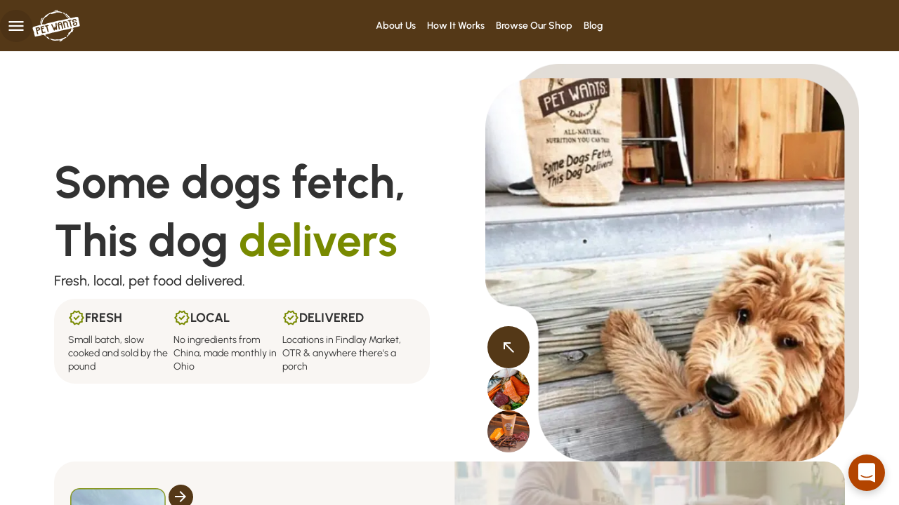

--- FILE ---
content_type: text/html; charset=utf-8
request_url: https://www.petwantscincy.com/c-49-bird-seed.html
body_size: 37946
content:
<!DOCTYPE html><html lang="en" data-beasties-container><head><link rel="preconnect" href="https://fonts.gstatic.com" crossorigin>

  <!-- Klaviyo OnSite Object -->
  <script>
    !function () { if (!window.klaviyo) { window._klOnsite = window._klOnsite || []; try { window.klaviyo = new Proxy({}, { get: function (n, i) { return "push" === i ? function () { var n; (n = window._klOnsite).push.apply(n, arguments) } : function () { for (var n = arguments.length, o = new Array(n), w = 0; w < n; w++)o[w] = arguments[w]; var t = "function" == typeof o[o.length - 1] ? o.pop() : void 0, e = new Promise((function (n) { window._klOnsite.push([i].concat(o, [function (i) { t && t(i), n(i) }])) })); return e } } }) } catch (n) { window.klaviyo = window.klaviyo || [], window.klaviyo.push = function () { var n; (n = window._klOnsite).push.apply(n, arguments) } } } }();
  </script>
  <!-- End Klaviyo OnSite object -->
  <meta charset="utf-8">

  <title>Pet Wants Cincinnati | Fresh, Natural Pet Food &amp; Supplies in Cincinnati, OH</title>
  <base href="/">
  <meta name="viewport" content="width=device-width, initial-scale=1">
  <link rel="icon" type="image/x-icon" href="favicon.ico">
  <style>@font-face{font-family:'Material Symbols Outlined';font-style:normal;font-weight:400;src:url(https://fonts.gstatic.com/s/materialsymbolsoutlined/v307/kJF1BvYX7BgnkSrUwT8OhrdQw4oELdPIeeII9v6oDMzByHX9rA6RzaxHMPdY43zj-jCxv3fzvRNU22ZXGJpEpjC_1v-p_4MrImHCIJIZrDCvHOej.woff2) format('woff2');}.material-symbols-outlined{font-family:'Material Symbols Outlined';font-weight:normal;font-style:normal;font-size:24px;line-height:1;letter-spacing:normal;text-transform:none;display:inline-block;white-space:nowrap;word-wrap:normal;direction:ltr;-webkit-font-feature-settings:'liga';-webkit-font-smoothing:antialiased;}</style>
  <style>@font-face{font-family:'Material Icons';font-style:normal;font-weight:400;src:url(https://fonts.gstatic.com/s/materialicons/v145/flUhRq6tzZclQEJ-Vdg-IuiaDsNc.woff2) format('woff2');}.material-icons{font-family:'Material Icons';font-weight:normal;font-style:normal;font-size:24px;line-height:1;letter-spacing:normal;text-transform:none;display:inline-block;white-space:nowrap;word-wrap:normal;direction:ltr;-webkit-font-feature-settings:'liga';-webkit-font-smoothing:antialiased;}</style>

  <script async onerror="console.error(`Error loading 'INTERCOM!'`)">
    var APP_ID = "dvrncapy";

    window.intercomSettings = {
      app_id: APP_ID,
      custom_launcher_selector: '#intercom-custom-launcher',
      vertical_padding: 84,
      hide_default_launcher: true
    };

    (function () { var w = window; var ic = w.Intercom; if (typeof ic === "function") { ic('reattach_activator'); ic('update', w.intercomSettings); } else { var d = document; var i = function () { i.c(arguments); }; i.q = []; i.c = function (args) { i.q.push(args); }; w.Intercom = i; var l = function () { var s = d.createElement('script'); s.type = 'text/javascript'; s.async = true; s.src = 'https://widget.intercom.io/widget/' + APP_ID; var x = d.getElementsByTagName('script')[0]; x.parentNode.insertBefore(s, x); }; if (document.readyState === 'complete') { l(); } else if (w.attachEvent) { w.attachEvent('onload', l); } else { w.addEventListener('load', l, false); } } })();
  </script>
<style>html{--mat-ripple-color: rgba(0, 0, 0, .1)}html{--mat-option-selected-state-label-text-color: #788a00;--mat-option-label-text-color: rgba(0, 0, 0, .87);--mat-option-hover-state-layer-color: rgba(0, 0, 0, .04);--mat-option-focus-state-layer-color: rgba(0, 0, 0, .04);--mat-option-selected-state-layer-color: rgba(0, 0, 0, .04)}html{--mat-optgroup-label-text-color: rgba(0, 0, 0, .87)}html{--mat-full-pseudo-checkbox-selected-icon-color: #788a00;--mat-full-pseudo-checkbox-selected-checkmark-color: #fafafa;--mat-full-pseudo-checkbox-unselected-icon-color: rgba(0, 0, 0, .54);--mat-full-pseudo-checkbox-disabled-selected-checkmark-color: #fafafa;--mat-full-pseudo-checkbox-disabled-unselected-icon-color: #b0b0b0;--mat-full-pseudo-checkbox-disabled-selected-icon-color: #b0b0b0;--mat-minimal-pseudo-checkbox-selected-checkmark-color: #788a00;--mat-minimal-pseudo-checkbox-disabled-selected-checkmark-color: #b0b0b0}html{--mat-app-background-color: #fafafa;--mat-app-text-color: rgba(0, 0, 0, .87);--mat-app-elevation-shadow-level-0: 0px 0px 0px 0px rgba(0, 0, 0, .2), 0px 0px 0px 0px rgba(0, 0, 0, .14), 0px 0px 0px 0px rgba(0, 0, 0, .12);--mat-app-elevation-shadow-level-1: 0px 2px 1px -1px rgba(0, 0, 0, .2), 0px 1px 1px 0px rgba(0, 0, 0, .14), 0px 1px 3px 0px rgba(0, 0, 0, .12);--mat-app-elevation-shadow-level-2: 0px 3px 1px -2px rgba(0, 0, 0, .2), 0px 2px 2px 0px rgba(0, 0, 0, .14), 0px 1px 5px 0px rgba(0, 0, 0, .12);--mat-app-elevation-shadow-level-3: 0px 3px 3px -2px rgba(0, 0, 0, .2), 0px 3px 4px 0px rgba(0, 0, 0, .14), 0px 1px 8px 0px rgba(0, 0, 0, .12);--mat-app-elevation-shadow-level-4: 0px 2px 4px -1px rgba(0, 0, 0, .2), 0px 4px 5px 0px rgba(0, 0, 0, .14), 0px 1px 10px 0px rgba(0, 0, 0, .12);--mat-app-elevation-shadow-level-5: 0px 3px 5px -1px rgba(0, 0, 0, .2), 0px 5px 8px 0px rgba(0, 0, 0, .14), 0px 1px 14px 0px rgba(0, 0, 0, .12);--mat-app-elevation-shadow-level-6: 0px 3px 5px -1px rgba(0, 0, 0, .2), 0px 6px 10px 0px rgba(0, 0, 0, .14), 0px 1px 18px 0px rgba(0, 0, 0, .12);--mat-app-elevation-shadow-level-7: 0px 4px 5px -2px rgba(0, 0, 0, .2), 0px 7px 10px 1px rgba(0, 0, 0, .14), 0px 2px 16px 1px rgba(0, 0, 0, .12);--mat-app-elevation-shadow-level-8: 0px 5px 5px -3px rgba(0, 0, 0, .2), 0px 8px 10px 1px rgba(0, 0, 0, .14), 0px 3px 14px 2px rgba(0, 0, 0, .12);--mat-app-elevation-shadow-level-9: 0px 5px 6px -3px rgba(0, 0, 0, .2), 0px 9px 12px 1px rgba(0, 0, 0, .14), 0px 3px 16px 2px rgba(0, 0, 0, .12);--mat-app-elevation-shadow-level-10: 0px 6px 6px -3px rgba(0, 0, 0, .2), 0px 10px 14px 1px rgba(0, 0, 0, .14), 0px 4px 18px 3px rgba(0, 0, 0, .12);--mat-app-elevation-shadow-level-11: 0px 6px 7px -4px rgba(0, 0, 0, .2), 0px 11px 15px 1px rgba(0, 0, 0, .14), 0px 4px 20px 3px rgba(0, 0, 0, .12);--mat-app-elevation-shadow-level-12: 0px 7px 8px -4px rgba(0, 0, 0, .2), 0px 12px 17px 2px rgba(0, 0, 0, .14), 0px 5px 22px 4px rgba(0, 0, 0, .12);--mat-app-elevation-shadow-level-13: 0px 7px 8px -4px rgba(0, 0, 0, .2), 0px 13px 19px 2px rgba(0, 0, 0, .14), 0px 5px 24px 4px rgba(0, 0, 0, .12);--mat-app-elevation-shadow-level-14: 0px 7px 9px -4px rgba(0, 0, 0, .2), 0px 14px 21px 2px rgba(0, 0, 0, .14), 0px 5px 26px 4px rgba(0, 0, 0, .12);--mat-app-elevation-shadow-level-15: 0px 8px 9px -5px rgba(0, 0, 0, .2), 0px 15px 22px 2px rgba(0, 0, 0, .14), 0px 6px 28px 5px rgba(0, 0, 0, .12);--mat-app-elevation-shadow-level-16: 0px 8px 10px -5px rgba(0, 0, 0, .2), 0px 16px 24px 2px rgba(0, 0, 0, .14), 0px 6px 30px 5px rgba(0, 0, 0, .12);--mat-app-elevation-shadow-level-17: 0px 8px 11px -5px rgba(0, 0, 0, .2), 0px 17px 26px 2px rgba(0, 0, 0, .14), 0px 6px 32px 5px rgba(0, 0, 0, .12);--mat-app-elevation-shadow-level-18: 0px 9px 11px -5px rgba(0, 0, 0, .2), 0px 18px 28px 2px rgba(0, 0, 0, .14), 0px 7px 34px 6px rgba(0, 0, 0, .12);--mat-app-elevation-shadow-level-19: 0px 9px 12px -6px rgba(0, 0, 0, .2), 0px 19px 29px 2px rgba(0, 0, 0, .14), 0px 7px 36px 6px rgba(0, 0, 0, .12);--mat-app-elevation-shadow-level-20: 0px 10px 13px -6px rgba(0, 0, 0, .2), 0px 20px 31px 3px rgba(0, 0, 0, .14), 0px 8px 38px 7px rgba(0, 0, 0, .12);--mat-app-elevation-shadow-level-21: 0px 10px 13px -6px rgba(0, 0, 0, .2), 0px 21px 33px 3px rgba(0, 0, 0, .14), 0px 8px 40px 7px rgba(0, 0, 0, .12);--mat-app-elevation-shadow-level-22: 0px 10px 14px -6px rgba(0, 0, 0, .2), 0px 22px 35px 3px rgba(0, 0, 0, .14), 0px 8px 42px 7px rgba(0, 0, 0, .12);--mat-app-elevation-shadow-level-23: 0px 11px 14px -7px rgba(0, 0, 0, .2), 0px 23px 36px 3px rgba(0, 0, 0, .14), 0px 9px 44px 8px rgba(0, 0, 0, .12);--mat-app-elevation-shadow-level-24: 0px 11px 15px -7px rgba(0, 0, 0, .2), 0px 24px 38px 3px rgba(0, 0, 0, .14), 0px 9px 46px 8px rgba(0, 0, 0, .12)}html{--mat-option-label-text-font: Urbanist, sans-serif;--mat-option-label-text-line-height: 24px;--mat-option-label-text-size: 16px;--mat-option-label-text-tracking: .03125em;--mat-option-label-text-weight: 400}html{--mat-optgroup-label-text-font: Urbanist, sans-serif;--mat-optgroup-label-text-line-height: 24px;--mat-optgroup-label-text-size: 16px;--mat-optgroup-label-text-tracking: .03125em;--mat-optgroup-label-text-weight: 400}html{--mdc-elevated-card-container-shape: 4px;--mdc-outlined-card-container-shape: 4px;--mdc-outlined-card-outline-width: 1px}html{--mdc-elevated-card-container-color: white;--mdc-elevated-card-container-elevation: 0px 2px 1px -1px rgba(0, 0, 0, .2), 0px 1px 1px 0px rgba(0, 0, 0, .14), 0px 1px 3px 0px rgba(0, 0, 0, .12);--mdc-outlined-card-container-color: white;--mdc-outlined-card-outline-color: rgba(0, 0, 0, .12);--mdc-outlined-card-container-elevation: 0px 0px 0px 0px rgba(0, 0, 0, .2), 0px 0px 0px 0px rgba(0, 0, 0, .14), 0px 0px 0px 0px rgba(0, 0, 0, .12);--mat-card-subtitle-text-color: rgba(0, 0, 0, .54)}html{--mat-card-title-text-font: Urbanist, sans-serif;--mat-card-title-text-line-height: 32px;--mat-card-title-text-size: 20px;--mat-card-title-text-tracking: .0125em;--mat-card-title-text-weight: 500;--mat-card-subtitle-text-font: Urbanist, sans-serif;--mat-card-subtitle-text-line-height: 22px;--mat-card-subtitle-text-size: 14px;--mat-card-subtitle-text-tracking: .0071428571em;--mat-card-subtitle-text-weight: 500}html{--mdc-linear-progress-active-indicator-height: 4px;--mdc-linear-progress-track-height: 4px;--mdc-linear-progress-track-shape: 0}html{--mdc-plain-tooltip-container-shape: 4px;--mdc-plain-tooltip-supporting-text-line-height: 16px}html{--mdc-plain-tooltip-container-color: #616161;--mdc-plain-tooltip-supporting-text-color: #fff}html{--mdc-plain-tooltip-supporting-text-font: Urbanist, sans-serif;--mdc-plain-tooltip-supporting-text-size: 12px;--mdc-plain-tooltip-supporting-text-weight: 400;--mdc-plain-tooltip-supporting-text-tracking: .0333333333em}html{--mdc-filled-text-field-active-indicator-height: 1px;--mdc-filled-text-field-focus-active-indicator-height: 2px;--mdc-filled-text-field-container-shape: 4px;--mdc-outlined-text-field-outline-width: 1px;--mdc-outlined-text-field-focus-outline-width: 2px;--mdc-outlined-text-field-container-shape: 4px}html{--mdc-filled-text-field-caret-color: #788a00;--mdc-filled-text-field-focus-active-indicator-color: #788a00;--mdc-filled-text-field-focus-label-text-color: rgba(120, 138, 0, .87);--mdc-filled-text-field-container-color: rgb(244.8, 244.8, 244.8);--mdc-filled-text-field-disabled-container-color: rgb(249.9, 249.9, 249.9);--mdc-filled-text-field-label-text-color: rgba(0, 0, 0, .6);--mdc-filled-text-field-hover-label-text-color: rgba(0, 0, 0, .6);--mdc-filled-text-field-disabled-label-text-color: rgba(0, 0, 0, .38);--mdc-filled-text-field-input-text-color: rgba(0, 0, 0, .87);--mdc-filled-text-field-disabled-input-text-color: rgba(0, 0, 0, .38);--mdc-filled-text-field-input-text-placeholder-color: rgba(0, 0, 0, .6);--mdc-filled-text-field-error-hover-label-text-color: #f44c75;--mdc-filled-text-field-error-focus-label-text-color: #f44c75;--mdc-filled-text-field-error-label-text-color: #f44c75;--mdc-filled-text-field-error-caret-color: #f44c75;--mdc-filled-text-field-active-indicator-color: rgba(0, 0, 0, .42);--mdc-filled-text-field-disabled-active-indicator-color: rgba(0, 0, 0, .06);--mdc-filled-text-field-hover-active-indicator-color: rgba(0, 0, 0, .87);--mdc-filled-text-field-error-active-indicator-color: #f44c75;--mdc-filled-text-field-error-focus-active-indicator-color: #f44c75;--mdc-filled-text-field-error-hover-active-indicator-color: #f44c75;--mdc-outlined-text-field-caret-color: #788a00;--mdc-outlined-text-field-focus-outline-color: #788a00;--mdc-outlined-text-field-focus-label-text-color: rgba(120, 138, 0, .87);--mdc-outlined-text-field-label-text-color: rgba(0, 0, 0, .6);--mdc-outlined-text-field-hover-label-text-color: rgba(0, 0, 0, .6);--mdc-outlined-text-field-disabled-label-text-color: rgba(0, 0, 0, .38);--mdc-outlined-text-field-input-text-color: rgba(0, 0, 0, .87);--mdc-outlined-text-field-disabled-input-text-color: rgba(0, 0, 0, .38);--mdc-outlined-text-field-input-text-placeholder-color: rgba(0, 0, 0, .6);--mdc-outlined-text-field-error-caret-color: #f44c75;--mdc-outlined-text-field-error-focus-label-text-color: #f44c75;--mdc-outlined-text-field-error-label-text-color: #f44c75;--mdc-outlined-text-field-error-hover-label-text-color: #f44c75;--mdc-outlined-text-field-outline-color: rgba(0, 0, 0, .38);--mdc-outlined-text-field-disabled-outline-color: rgba(0, 0, 0, .06);--mdc-outlined-text-field-hover-outline-color: rgba(0, 0, 0, .87);--mdc-outlined-text-field-error-focus-outline-color: #f44c75;--mdc-outlined-text-field-error-hover-outline-color: #f44c75;--mdc-outlined-text-field-error-outline-color: #f44c75;--mat-form-field-focus-select-arrow-color: rgba(120, 138, 0, .87);--mat-form-field-disabled-input-text-placeholder-color: rgba(0, 0, 0, .38);--mat-form-field-state-layer-color: rgba(0, 0, 0, .87);--mat-form-field-error-text-color: #f44c75;--mat-form-field-select-option-text-color: inherit;--mat-form-field-select-disabled-option-text-color: GrayText;--mat-form-field-leading-icon-color: unset;--mat-form-field-disabled-leading-icon-color: unset;--mat-form-field-trailing-icon-color: unset;--mat-form-field-disabled-trailing-icon-color: unset;--mat-form-field-error-focus-trailing-icon-color: unset;--mat-form-field-error-hover-trailing-icon-color: unset;--mat-form-field-error-trailing-icon-color: unset;--mat-form-field-enabled-select-arrow-color: rgba(0, 0, 0, .54);--mat-form-field-disabled-select-arrow-color: rgba(0, 0, 0, .38);--mat-form-field-hover-state-layer-opacity: .04;--mat-form-field-focus-state-layer-opacity: .08}html{--mat-form-field-container-height: 56px;--mat-form-field-filled-label-display: block;--mat-form-field-container-vertical-padding: 16px;--mat-form-field-filled-with-label-container-padding-top: 24px;--mat-form-field-filled-with-label-container-padding-bottom: 8px}html{--mdc-filled-text-field-label-text-font: Urbanist, sans-serif;--mdc-filled-text-field-label-text-size: 16px;--mdc-filled-text-field-label-text-tracking: .03125em;--mdc-filled-text-field-label-text-weight: 400;--mdc-outlined-text-field-label-text-font: Urbanist, sans-serif;--mdc-outlined-text-field-label-text-size: 16px;--mdc-outlined-text-field-label-text-tracking: .03125em;--mdc-outlined-text-field-label-text-weight: 400;--mat-form-field-container-text-font: Urbanist, sans-serif;--mat-form-field-container-text-line-height: 24px;--mat-form-field-container-text-size: 16px;--mat-form-field-container-text-tracking: .03125em;--mat-form-field-container-text-weight: 400;--mat-form-field-outlined-label-text-populated-size: 16px;--mat-form-field-subscript-text-font: Urbanist, sans-serif;--mat-form-field-subscript-text-line-height: 20px;--mat-form-field-subscript-text-size: 12px;--mat-form-field-subscript-text-tracking: .0333333333em;--mat-form-field-subscript-text-weight: 400}html{--mat-select-container-elevation-shadow: 0px 5px 5px -3px rgba(0, 0, 0, .2), 0px 8px 10px 1px rgba(0, 0, 0, .14), 0px 3px 14px 2px rgba(0, 0, 0, .12)}html{--mat-select-panel-background-color: white;--mat-select-enabled-trigger-text-color: rgba(0, 0, 0, .87);--mat-select-disabled-trigger-text-color: rgba(0, 0, 0, .38);--mat-select-placeholder-text-color: rgba(0, 0, 0, .6);--mat-select-enabled-arrow-color: rgba(0, 0, 0, .54);--mat-select-disabled-arrow-color: rgba(0, 0, 0, .38);--mat-select-focused-arrow-color: rgba(120, 138, 0, .87);--mat-select-invalid-arrow-color: rgba(244, 76, 117, .87)}html{--mat-select-arrow-transform: translateY(-8px)}html{--mat-select-trigger-text-font: Urbanist, sans-serif;--mat-select-trigger-text-line-height: 24px;--mat-select-trigger-text-size: 16px;--mat-select-trigger-text-tracking: .03125em;--mat-select-trigger-text-weight: 400}html{--mat-autocomplete-container-shape: 4px;--mat-autocomplete-container-elevation-shadow: 0px 5px 5px -3px rgba(0, 0, 0, .2), 0px 8px 10px 1px rgba(0, 0, 0, .14), 0px 3px 14px 2px rgba(0, 0, 0, .12)}html{--mat-autocomplete-background-color: white}html{--mdc-dialog-container-shape: 4px;--mat-dialog-container-elevation-shadow: 0px 11px 15px -7px rgba(0, 0, 0, .2), 0px 24px 38px 3px rgba(0, 0, 0, .14), 0px 9px 46px 8px rgba(0, 0, 0, .12);--mat-dialog-container-max-width: 80vw;--mat-dialog-container-small-max-width: 80vw;--mat-dialog-container-min-width: 0;--mat-dialog-actions-alignment: start;--mat-dialog-actions-padding: 8px;--mat-dialog-content-padding: 20px 24px;--mat-dialog-with-actions-content-padding: 20px 24px;--mat-dialog-headline-padding: 0 24px 9px}html{--mdc-dialog-container-color: white;--mdc-dialog-subhead-color: rgba(0, 0, 0, .87);--mdc-dialog-supporting-text-color: rgba(0, 0, 0, .6)}html{--mdc-dialog-subhead-font: Urbanist, sans-serif;--mdc-dialog-subhead-line-height: 32px;--mdc-dialog-subhead-size: 20px;--mdc-dialog-subhead-weight: 500;--mdc-dialog-subhead-tracking: .0125em;--mdc-dialog-supporting-text-font: Urbanist, sans-serif;--mdc-dialog-supporting-text-line-height: 24px;--mdc-dialog-supporting-text-size: 16px;--mdc-dialog-supporting-text-weight: 400;--mdc-dialog-supporting-text-tracking: .03125em}html{--mdc-switch-disabled-selected-icon-opacity: .38;--mdc-switch-disabled-track-opacity: .12;--mdc-switch-disabled-unselected-icon-opacity: .38;--mdc-switch-handle-height: 20px;--mdc-switch-handle-shape: 10px;--mdc-switch-handle-width: 20px;--mdc-switch-selected-icon-size: 18px;--mdc-switch-track-height: 14px;--mdc-switch-track-shape: 7px;--mdc-switch-track-width: 36px;--mdc-switch-unselected-icon-size: 18px;--mdc-switch-selected-focus-state-layer-opacity: .12;--mdc-switch-selected-hover-state-layer-opacity: .04;--mdc-switch-selected-pressed-state-layer-opacity: .1;--mdc-switch-unselected-focus-state-layer-opacity: .12;--mdc-switch-unselected-hover-state-layer-opacity: .04;--mdc-switch-unselected-pressed-state-layer-opacity: .1}html{--mdc-switch-selected-focus-state-layer-color: rgb(108, 124.2, 0);--mdc-switch-selected-handle-color: rgb(108, 124.2, 0);--mdc-switch-selected-hover-state-layer-color: rgb(108, 124.2, 0);--mdc-switch-selected-pressed-state-layer-color: rgb(108, 124.2, 0);--mdc-switch-selected-focus-handle-color: #005536;--mdc-switch-selected-hover-handle-color: #005536;--mdc-switch-selected-pressed-handle-color: #005536;--mdc-switch-selected-focus-track-color: rgb(160.5, 173.1, 76.5);--mdc-switch-selected-hover-track-color: rgb(160.5, 173.1, 76.5);--mdc-switch-selected-pressed-track-color: rgb(160.5, 173.1, 76.5);--mdc-switch-selected-track-color: rgb(160.5, 173.1, 76.5);--mdc-switch-disabled-selected-handle-color: #424242;--mdc-switch-disabled-selected-icon-color: #fff;--mdc-switch-disabled-selected-track-color: #424242;--mdc-switch-disabled-unselected-handle-color: #424242;--mdc-switch-disabled-unselected-icon-color: #fff;--mdc-switch-disabled-unselected-track-color: #424242;--mdc-switch-handle-surface-color: #fff;--mdc-switch-selected-icon-color: #fff;--mdc-switch-unselected-focus-handle-color: #212121;--mdc-switch-unselected-focus-state-layer-color: #424242;--mdc-switch-unselected-focus-track-color: #e0e0e0;--mdc-switch-unselected-handle-color: #616161;--mdc-switch-unselected-hover-handle-color: #212121;--mdc-switch-unselected-hover-state-layer-color: #424242;--mdc-switch-unselected-hover-track-color: #e0e0e0;--mdc-switch-unselected-icon-color: #fff;--mdc-switch-unselected-pressed-handle-color: #212121;--mdc-switch-unselected-pressed-state-layer-color: #424242;--mdc-switch-unselected-pressed-track-color: #e0e0e0;--mdc-switch-unselected-track-color: #e0e0e0;--mdc-switch-handle-elevation-shadow: 0px 2px 1px -1px rgba(0, 0, 0, .2), 0px 1px 1px 0px rgba(0, 0, 0, .14), 0px 1px 3px 0px rgba(0, 0, 0, .12);--mdc-switch-disabled-handle-elevation-shadow: 0px 0px 0px 0px rgba(0, 0, 0, .2), 0px 0px 0px 0px rgba(0, 0, 0, .14), 0px 0px 0px 0px rgba(0, 0, 0, .12);--mdc-switch-disabled-label-text-color: rgba(0, 0, 0, .38)}html{--mdc-switch-state-layer-size: 40px}html{--mdc-radio-disabled-selected-icon-opacity: .38;--mdc-radio-disabled-unselected-icon-opacity: .38;--mdc-radio-state-layer-size: 40px}html{--mdc-radio-state-layer-size: 40px;--mat-radio-touch-target-display: block}html{--mat-radio-label-text-font: Urbanist, sans-serif;--mat-radio-label-text-line-height: 20px;--mat-radio-label-text-size: 14px;--mat-radio-label-text-tracking: .0178571429em;--mat-radio-label-text-weight: 400}html{--mdc-slider-active-track-height: 6px;--mdc-slider-active-track-shape: 9999px;--mdc-slider-handle-height: 20px;--mdc-slider-handle-shape: 50%;--mdc-slider-handle-width: 20px;--mdc-slider-inactive-track-height: 4px;--mdc-slider-inactive-track-shape: 9999px;--mdc-slider-with-overlap-handle-outline-width: 1px;--mdc-slider-with-tick-marks-active-container-opacity: .6;--mdc-slider-with-tick-marks-container-shape: 50%;--mdc-slider-with-tick-marks-container-size: 2px;--mdc-slider-with-tick-marks-inactive-container-opacity: .6;--mdc-slider-handle-elevation: 0px 2px 1px -1px rgba(0, 0, 0, .2), 0px 1px 1px 0px rgba(0, 0, 0, .14), 0px 1px 3px 0px rgba(0, 0, 0, .12);--mat-slider-value-indicator-width: auto;--mat-slider-value-indicator-height: 32px;--mat-slider-value-indicator-caret-display: block;--mat-slider-value-indicator-border-radius: 4px;--mat-slider-value-indicator-padding: 0 12px;--mat-slider-value-indicator-text-transform: none;--mat-slider-value-indicator-container-transform: translateX(-50%)}html{--mdc-slider-handle-color: #788a00;--mdc-slider-focus-handle-color: #788a00;--mdc-slider-hover-handle-color: #788a00;--mdc-slider-active-track-color: #788a00;--mdc-slider-inactive-track-color: #788a00;--mdc-slider-with-tick-marks-inactive-container-color: #788a00;--mdc-slider-with-tick-marks-active-container-color: white;--mdc-slider-disabled-active-track-color: #000;--mdc-slider-disabled-handle-color: #000;--mdc-slider-disabled-inactive-track-color: #000;--mdc-slider-label-container-color: #000;--mdc-slider-label-label-text-color: #fff;--mdc-slider-with-overlap-handle-outline-color: #fff;--mdc-slider-with-tick-marks-disabled-container-color: #000;--mat-slider-ripple-color: #788a00;--mat-slider-hover-state-layer-color: rgba(120, 138, 0, .05);--mat-slider-focus-state-layer-color: rgba(120, 138, 0, .2);--mat-slider-value-indicator-opacity: .6}html{--mdc-slider-label-label-text-font: Urbanist, sans-serif;--mdc-slider-label-label-text-size: 14px;--mdc-slider-label-label-text-line-height: 22px;--mdc-slider-label-label-text-tracking: .0071428571em;--mdc-slider-label-label-text-weight: 500}html{--mat-menu-container-shape: 4px;--mat-menu-divider-bottom-spacing: 0;--mat-menu-divider-top-spacing: 0;--mat-menu-item-spacing: 16px;--mat-menu-item-icon-size: 24px;--mat-menu-item-leading-spacing: 16px;--mat-menu-item-trailing-spacing: 16px;--mat-menu-item-with-icon-leading-spacing: 16px;--mat-menu-item-with-icon-trailing-spacing: 16px;--mat-menu-base-elevation-level: 8}html{--mat-menu-item-label-text-color: rgba(0, 0, 0, .87);--mat-menu-item-icon-color: rgba(0, 0, 0, .87);--mat-menu-item-hover-state-layer-color: rgba(0, 0, 0, .04);--mat-menu-item-focus-state-layer-color: rgba(0, 0, 0, .04);--mat-menu-container-color: white;--mat-menu-divider-color: rgba(0, 0, 0, .12)}html{--mat-menu-item-label-text-font: Urbanist, sans-serif;--mat-menu-item-label-text-size: 16px;--mat-menu-item-label-text-tracking: .03125em;--mat-menu-item-label-text-line-height: 24px;--mat-menu-item-label-text-weight: 400}html{--mdc-list-list-item-container-shape: 0;--mdc-list-list-item-leading-avatar-shape: 50%;--mdc-list-list-item-container-color: transparent;--mdc-list-list-item-selected-container-color: transparent;--mdc-list-list-item-leading-avatar-color: transparent;--mdc-list-list-item-leading-icon-size: 24px;--mdc-list-list-item-leading-avatar-size: 40px;--mdc-list-list-item-trailing-icon-size: 24px;--mdc-list-list-item-disabled-state-layer-color: transparent;--mdc-list-list-item-disabled-state-layer-opacity: 0;--mdc-list-list-item-disabled-label-text-opacity: .38;--mdc-list-list-item-disabled-leading-icon-opacity: .38;--mdc-list-list-item-disabled-trailing-icon-opacity: .38;--mat-list-active-indicator-color: transparent;--mat-list-active-indicator-shape: 4px}html{--mdc-list-list-item-label-text-color: rgba(0, 0, 0, .87);--mdc-list-list-item-supporting-text-color: rgba(0, 0, 0, .54);--mdc-list-list-item-leading-icon-color: rgba(0, 0, 0, .38);--mdc-list-list-item-trailing-supporting-text-color: rgba(0, 0, 0, .38);--mdc-list-list-item-trailing-icon-color: rgba(0, 0, 0, .38);--mdc-list-list-item-selected-trailing-icon-color: rgba(0, 0, 0, .38);--mdc-list-list-item-disabled-label-text-color: black;--mdc-list-list-item-disabled-leading-icon-color: black;--mdc-list-list-item-disabled-trailing-icon-color: black;--mdc-list-list-item-hover-label-text-color: rgba(0, 0, 0, .87);--mdc-list-list-item-hover-leading-icon-color: rgba(0, 0, 0, .38);--mdc-list-list-item-hover-trailing-icon-color: rgba(0, 0, 0, .38);--mdc-list-list-item-focus-label-text-color: rgba(0, 0, 0, .87);--mdc-list-list-item-hover-state-layer-color: black;--mdc-list-list-item-hover-state-layer-opacity: .04;--mdc-list-list-item-focus-state-layer-color: black;--mdc-list-list-item-focus-state-layer-opacity: .12}html{--mdc-list-list-item-one-line-container-height: 48px;--mdc-list-list-item-two-line-container-height: 64px;--mdc-list-list-item-three-line-container-height: 88px;--mat-list-list-item-leading-icon-start-space: 16px;--mat-list-list-item-leading-icon-end-space: 32px}html{--mdc-list-list-item-label-text-font: Urbanist, sans-serif;--mdc-list-list-item-label-text-line-height: 24px;--mdc-list-list-item-label-text-size: 16px;--mdc-list-list-item-label-text-tracking: .03125em;--mdc-list-list-item-label-text-weight: 400;--mdc-list-list-item-supporting-text-font: Urbanist, sans-serif;--mdc-list-list-item-supporting-text-line-height: 20px;--mdc-list-list-item-supporting-text-size: 14px;--mdc-list-list-item-supporting-text-tracking: .0178571429em;--mdc-list-list-item-supporting-text-weight: 400;--mdc-list-list-item-trailing-supporting-text-font: Urbanist, sans-serif;--mdc-list-list-item-trailing-supporting-text-line-height: 20px;--mdc-list-list-item-trailing-supporting-text-size: 12px;--mdc-list-list-item-trailing-supporting-text-tracking: .0333333333em;--mdc-list-list-item-trailing-supporting-text-weight: 400}html{--mat-paginator-container-text-color: rgba(0, 0, 0, .87);--mat-paginator-container-background-color: white;--mat-paginator-enabled-icon-color: rgba(0, 0, 0, .54);--mat-paginator-disabled-icon-color: rgba(0, 0, 0, .12)}html{--mat-paginator-container-size: 56px;--mat-paginator-form-field-container-height: 40px;--mat-paginator-form-field-container-vertical-padding: 8px;--mat-paginator-touch-target-display: block}html{--mat-paginator-container-text-font: Urbanist, sans-serif;--mat-paginator-container-text-line-height: 20px;--mat-paginator-container-text-size: 12px;--mat-paginator-container-text-tracking: .0333333333em;--mat-paginator-container-text-weight: 400;--mat-paginator-select-trigger-text-size: 12px}html{--mdc-secondary-navigation-tab-container-height: 48px;--mdc-tab-indicator-active-indicator-height: 2px;--mdc-tab-indicator-active-indicator-shape: 0;--mat-tab-header-divider-color: transparent;--mat-tab-header-divider-height: 0}html{--mdc-checkbox-disabled-selected-checkmark-color: #fff;--mdc-checkbox-selected-focus-state-layer-opacity: .16;--mdc-checkbox-selected-hover-state-layer-opacity: .04;--mdc-checkbox-selected-pressed-state-layer-opacity: .16;--mdc-checkbox-unselected-focus-state-layer-opacity: .16;--mdc-checkbox-unselected-hover-state-layer-opacity: .04;--mdc-checkbox-unselected-pressed-state-layer-opacity: .16}html{--mdc-checkbox-disabled-selected-icon-color: rgba(0, 0, 0, .38);--mdc-checkbox-disabled-unselected-icon-color: rgba(0, 0, 0, .38);--mdc-checkbox-selected-checkmark-color: white;--mdc-checkbox-selected-focus-icon-color: #788a00;--mdc-checkbox-selected-hover-icon-color: #788a00;--mdc-checkbox-selected-icon-color: #788a00;--mdc-checkbox-selected-pressed-icon-color: #788a00;--mdc-checkbox-unselected-focus-icon-color: #212121;--mdc-checkbox-unselected-hover-icon-color: #212121;--mdc-checkbox-unselected-icon-color: rgba(0, 0, 0, .54);--mdc-checkbox-selected-focus-state-layer-color: #788a00;--mdc-checkbox-selected-hover-state-layer-color: #788a00;--mdc-checkbox-selected-pressed-state-layer-color: #788a00;--mdc-checkbox-unselected-focus-state-layer-color: black;--mdc-checkbox-unselected-hover-state-layer-color: black;--mdc-checkbox-unselected-pressed-state-layer-color: black;--mat-checkbox-disabled-label-color: rgba(0, 0, 0, .38);--mat-checkbox-label-text-color: rgba(0, 0, 0, .87)}html{--mdc-checkbox-state-layer-size: 40px;--mat-checkbox-touch-target-display: block}html{--mat-checkbox-label-text-font: Urbanist, sans-serif;--mat-checkbox-label-text-line-height: 20px;--mat-checkbox-label-text-size: 14px;--mat-checkbox-label-text-tracking: .0178571429em;--mat-checkbox-label-text-weight: 400}html{--mdc-text-button-container-shape: 4px;--mdc-text-button-keep-touch-target: false;--mdc-filled-button-container-shape: 4px;--mdc-filled-button-keep-touch-target: false;--mdc-protected-button-container-shape: 4px;--mdc-protected-button-container-elevation-shadow: 0px 3px 1px -2px rgba(0, 0, 0, .2), 0px 2px 2px 0px rgba(0, 0, 0, .14), 0px 1px 5px 0px rgba(0, 0, 0, .12);--mdc-protected-button-disabled-container-elevation-shadow: 0px 0px 0px 0px rgba(0, 0, 0, .2), 0px 0px 0px 0px rgba(0, 0, 0, .14), 0px 0px 0px 0px rgba(0, 0, 0, .12);--mdc-protected-button-focus-container-elevation-shadow: 0px 2px 4px -1px rgba(0, 0, 0, .2), 0px 4px 5px 0px rgba(0, 0, 0, .14), 0px 1px 10px 0px rgba(0, 0, 0, .12);--mdc-protected-button-hover-container-elevation-shadow: 0px 2px 4px -1px rgba(0, 0, 0, .2), 0px 4px 5px 0px rgba(0, 0, 0, .14), 0px 1px 10px 0px rgba(0, 0, 0, .12);--mdc-protected-button-pressed-container-elevation-shadow: 0px 5px 5px -3px rgba(0, 0, 0, .2), 0px 8px 10px 1px rgba(0, 0, 0, .14), 0px 3px 14px 2px rgba(0, 0, 0, .12);--mdc-outlined-button-keep-touch-target: false;--mdc-outlined-button-outline-width: 1px;--mdc-outlined-button-container-shape: 4px;--mat-text-button-horizontal-padding: 8px;--mat-text-button-with-icon-horizontal-padding: 8px;--mat-text-button-icon-spacing: 8px;--mat-text-button-icon-offset: 0;--mat-filled-button-horizontal-padding: 16px;--mat-filled-button-icon-spacing: 8px;--mat-filled-button-icon-offset: -4px;--mat-protected-button-horizontal-padding: 16px;--mat-protected-button-icon-spacing: 8px;--mat-protected-button-icon-offset: -4px;--mat-outlined-button-horizontal-padding: 15px;--mat-outlined-button-icon-spacing: 8px;--mat-outlined-button-icon-offset: -4px}html{--mdc-text-button-label-text-color: black;--mdc-text-button-disabled-label-text-color: rgba(0, 0, 0, .38);--mat-text-button-state-layer-color: black;--mat-text-button-disabled-state-layer-color: black;--mat-text-button-ripple-color: rgba(0, 0, 0, .1);--mat-text-button-hover-state-layer-opacity: .04;--mat-text-button-focus-state-layer-opacity: .12;--mat-text-button-pressed-state-layer-opacity: .12;--mdc-filled-button-container-color: white;--mdc-filled-button-label-text-color: black;--mdc-filled-button-disabled-container-color: rgba(0, 0, 0, .12);--mdc-filled-button-disabled-label-text-color: rgba(0, 0, 0, .38);--mat-filled-button-state-layer-color: black;--mat-filled-button-disabled-state-layer-color: black;--mat-filled-button-ripple-color: rgba(0, 0, 0, .1);--mat-filled-button-hover-state-layer-opacity: .04;--mat-filled-button-focus-state-layer-opacity: .12;--mat-filled-button-pressed-state-layer-opacity: .12;--mdc-protected-button-container-color: white;--mdc-protected-button-label-text-color: black;--mdc-protected-button-disabled-container-color: rgba(0, 0, 0, .12);--mdc-protected-button-disabled-label-text-color: rgba(0, 0, 0, .38);--mat-protected-button-state-layer-color: black;--mat-protected-button-disabled-state-layer-color: black;--mat-protected-button-ripple-color: rgba(0, 0, 0, .1);--mat-protected-button-hover-state-layer-opacity: .04;--mat-protected-button-focus-state-layer-opacity: .12;--mat-protected-button-pressed-state-layer-opacity: .12;--mdc-outlined-button-disabled-outline-color: rgba(0, 0, 0, .12);--mdc-outlined-button-disabled-label-text-color: rgba(0, 0, 0, .38);--mdc-outlined-button-label-text-color: black;--mdc-outlined-button-outline-color: rgba(0, 0, 0, .12);--mat-outlined-button-state-layer-color: black;--mat-outlined-button-disabled-state-layer-color: black;--mat-outlined-button-ripple-color: rgba(0, 0, 0, .1);--mat-outlined-button-hover-state-layer-opacity: .04;--mat-outlined-button-focus-state-layer-opacity: .12;--mat-outlined-button-pressed-state-layer-opacity: .12}html{--mdc-text-button-container-height: 36px;--mdc-filled-button-container-height: 36px;--mdc-protected-button-container-height: 36px;--mdc-outlined-button-container-height: 36px;--mat-text-button-touch-target-display: block;--mat-filled-button-touch-target-display: block;--mat-protected-button-touch-target-display: block;--mat-outlined-button-touch-target-display: block}html{--mdc-text-button-label-text-font: Urbanist, sans-serif;--mdc-text-button-label-text-size: 14px;--mdc-text-button-label-text-tracking: .0892857143em;--mdc-text-button-label-text-weight: 500;--mdc-text-button-label-text-transform: none;--mdc-filled-button-label-text-font: Urbanist, sans-serif;--mdc-filled-button-label-text-size: 14px;--mdc-filled-button-label-text-tracking: .0892857143em;--mdc-filled-button-label-text-weight: 500;--mdc-filled-button-label-text-transform: none;--mdc-protected-button-label-text-font: Urbanist, sans-serif;--mdc-protected-button-label-text-size: 14px;--mdc-protected-button-label-text-tracking: .0892857143em;--mdc-protected-button-label-text-weight: 500;--mdc-protected-button-label-text-transform: none;--mdc-outlined-button-label-text-font: Urbanist, sans-serif;--mdc-outlined-button-label-text-size: 14px;--mdc-outlined-button-label-text-tracking: .0892857143em;--mdc-outlined-button-label-text-weight: 500;--mdc-outlined-button-label-text-transform: none}html{--mdc-icon-button-icon-size: 24px}html{--mdc-icon-button-icon-color: inherit;--mdc-icon-button-disabled-icon-color: rgba(0, 0, 0, .38);--mat-icon-button-state-layer-color: black;--mat-icon-button-disabled-state-layer-color: black;--mat-icon-button-ripple-color: rgba(0, 0, 0, .1);--mat-icon-button-hover-state-layer-opacity: .04;--mat-icon-button-focus-state-layer-opacity: .12;--mat-icon-button-pressed-state-layer-opacity: .12}html{--mat-icon-button-touch-target-display: block}html{--mdc-fab-container-shape: 50%;--mdc-fab-container-elevation-shadow: 0px 3px 5px -1px rgba(0, 0, 0, .2), 0px 6px 10px 0px rgba(0, 0, 0, .14), 0px 1px 18px 0px rgba(0, 0, 0, .12);--mdc-fab-focus-container-elevation-shadow: 0px 5px 5px -3px rgba(0, 0, 0, .2), 0px 8px 10px 1px rgba(0, 0, 0, .14), 0px 3px 14px 2px rgba(0, 0, 0, .12);--mdc-fab-hover-container-elevation-shadow: 0px 5px 5px -3px rgba(0, 0, 0, .2), 0px 8px 10px 1px rgba(0, 0, 0, .14), 0px 3px 14px 2px rgba(0, 0, 0, .12);--mdc-fab-pressed-container-elevation-shadow: 0px 7px 8px -4px rgba(0, 0, 0, .2), 0px 12px 17px 2px rgba(0, 0, 0, .14), 0px 5px 22px 4px rgba(0, 0, 0, .12);--mdc-fab-small-container-shape: 50%;--mdc-fab-small-container-elevation-shadow: 0px 3px 5px -1px rgba(0, 0, 0, .2), 0px 6px 10px 0px rgba(0, 0, 0, .14), 0px 1px 18px 0px rgba(0, 0, 0, .12);--mdc-fab-small-focus-container-elevation-shadow: 0px 5px 5px -3px rgba(0, 0, 0, .2), 0px 8px 10px 1px rgba(0, 0, 0, .14), 0px 3px 14px 2px rgba(0, 0, 0, .12);--mdc-fab-small-hover-container-elevation-shadow: 0px 5px 5px -3px rgba(0, 0, 0, .2), 0px 8px 10px 1px rgba(0, 0, 0, .14), 0px 3px 14px 2px rgba(0, 0, 0, .12);--mdc-fab-small-pressed-container-elevation-shadow: 0px 7px 8px -4px rgba(0, 0, 0, .2), 0px 12px 17px 2px rgba(0, 0, 0, .14), 0px 5px 22px 4px rgba(0, 0, 0, .12);--mdc-extended-fab-container-height: 48px;--mdc-extended-fab-container-shape: 24px;--mdc-extended-fab-container-elevation-shadow: 0px 3px 5px -1px rgba(0, 0, 0, .2), 0px 6px 10px 0px rgba(0, 0, 0, .14), 0px 1px 18px 0px rgba(0, 0, 0, .12);--mdc-extended-fab-focus-container-elevation-shadow: 0px 5px 5px -3px rgba(0, 0, 0, .2), 0px 8px 10px 1px rgba(0, 0, 0, .14), 0px 3px 14px 2px rgba(0, 0, 0, .12);--mdc-extended-fab-hover-container-elevation-shadow: 0px 5px 5px -3px rgba(0, 0, 0, .2), 0px 8px 10px 1px rgba(0, 0, 0, .14), 0px 3px 14px 2px rgba(0, 0, 0, .12);--mdc-extended-fab-pressed-container-elevation-shadow: 0px 7px 8px -4px rgba(0, 0, 0, .2), 0px 12px 17px 2px rgba(0, 0, 0, .14), 0px 5px 22px 4px rgba(0, 0, 0, .12)}html{--mdc-fab-container-color: white;--mat-fab-foreground-color: black;--mat-fab-state-layer-color: black;--mat-fab-disabled-state-layer-color: black;--mat-fab-ripple-color: rgba(0, 0, 0, .1);--mat-fab-hover-state-layer-opacity: .04;--mat-fab-focus-state-layer-opacity: .12;--mat-fab-pressed-state-layer-opacity: .12;--mat-fab-disabled-state-container-color: rgba(0, 0, 0, .12);--mat-fab-disabled-state-foreground-color: rgba(0, 0, 0, .38);--mdc-fab-small-container-color: white;--mat-fab-small-foreground-color: black;--mat-fab-small-state-layer-color: black;--mat-fab-small-disabled-state-layer-color: black;--mat-fab-small-ripple-color: rgba(0, 0, 0, .1);--mat-fab-small-hover-state-layer-opacity: .04;--mat-fab-small-focus-state-layer-opacity: .12;--mat-fab-small-pressed-state-layer-opacity: .12;--mat-fab-small-disabled-state-container-color: rgba(0, 0, 0, .12);--mat-fab-small-disabled-state-foreground-color: rgba(0, 0, 0, .38)}html{--mat-fab-touch-target-display: block;--mat-fab-small-touch-target-display: block}html{--mdc-extended-fab-label-text-font: Urbanist, sans-serif;--mdc-extended-fab-label-text-size: 14px;--mdc-extended-fab-label-text-tracking: .0892857143em;--mdc-extended-fab-label-text-weight: 500}html{--mdc-snackbar-container-shape: 4px}html{--mdc-snackbar-container-color: #333333;--mdc-snackbar-supporting-text-color: rgba(255, 255, 255, .87);--mat-snack-bar-button-color: #788a00}html{--mdc-snackbar-supporting-text-font: Urbanist, sans-serif;--mdc-snackbar-supporting-text-line-height: 20px;--mdc-snackbar-supporting-text-size: 14px;--mdc-snackbar-supporting-text-weight: 400}html{--mat-table-row-item-outline-width: 1px}html{--mat-table-background-color: white;--mat-table-header-headline-color: rgba(0, 0, 0, .87);--mat-table-row-item-label-text-color: rgba(0, 0, 0, .87);--mat-table-row-item-outline-color: rgba(0, 0, 0, .12)}html{--mat-table-header-container-height: 56px;--mat-table-footer-container-height: 52px;--mat-table-row-item-container-height: 52px}html{--mat-table-header-headline-font: Urbanist, sans-serif;--mat-table-header-headline-line-height: 22px;--mat-table-header-headline-size: 14px;--mat-table-header-headline-weight: 500;--mat-table-header-headline-tracking: .0071428571em;--mat-table-row-item-label-text-font: Urbanist, sans-serif;--mat-table-row-item-label-text-line-height: 20px;--mat-table-row-item-label-text-size: 14px;--mat-table-row-item-label-text-weight: 400;--mat-table-row-item-label-text-tracking: .0178571429em;--mat-table-footer-supporting-text-font: Urbanist, sans-serif;--mat-table-footer-supporting-text-line-height: 20px;--mat-table-footer-supporting-text-size: 14px;--mat-table-footer-supporting-text-weight: 400;--mat-table-footer-supporting-text-tracking: .0178571429em}html{--mdc-circular-progress-active-indicator-width: 4px;--mdc-circular-progress-size: 48px}html{--mdc-circular-progress-active-indicator-color: #788a00}html{--mat-badge-container-shape: 50%;--mat-badge-container-size: unset;--mat-badge-small-size-container-size: unset;--mat-badge-large-size-container-size: unset;--mat-badge-legacy-container-size: 22px;--mat-badge-legacy-small-size-container-size: 16px;--mat-badge-legacy-large-size-container-size: 28px;--mat-badge-container-offset: -11px 0;--mat-badge-small-size-container-offset: -8px 0;--mat-badge-large-size-container-offset: -14px 0;--mat-badge-container-overlap-offset: -11px;--mat-badge-small-size-container-overlap-offset: -8px;--mat-badge-large-size-container-overlap-offset: -14px;--mat-badge-container-padding: 0;--mat-badge-small-size-container-padding: 0;--mat-badge-large-size-container-padding: 0}html{--mat-badge-background-color: #788a00;--mat-badge-text-color: white;--mat-badge-disabled-state-background-color: #b9b9b9;--mat-badge-disabled-state-text-color: rgba(0, 0, 0, .38)}html{--mat-badge-text-font: Urbanist, sans-serif;--mat-badge-line-height: 22px;--mat-badge-text-size: 12px;--mat-badge-text-weight: 600;--mat-badge-small-size-text-size: 9px;--mat-badge-small-size-line-height: 16px;--mat-badge-large-size-text-size: 24px;--mat-badge-large-size-line-height: 28px}html{--mat-bottom-sheet-container-shape: 4px}html{--mat-bottom-sheet-container-text-color: rgba(0, 0, 0, .87);--mat-bottom-sheet-container-background-color: white}html{--mat-bottom-sheet-container-text-font: Urbanist, sans-serif;--mat-bottom-sheet-container-text-line-height: 20px;--mat-bottom-sheet-container-text-size: 14px;--mat-bottom-sheet-container-text-tracking: .0178571429em;--mat-bottom-sheet-container-text-weight: 400}html{--mat-legacy-button-toggle-height: 36px;--mat-legacy-button-toggle-shape: 2px;--mat-legacy-button-toggle-focus-state-layer-opacity: 1;--mat-standard-button-toggle-shape: 4px;--mat-standard-button-toggle-hover-state-layer-opacity: .04;--mat-standard-button-toggle-focus-state-layer-opacity: .12}html{--mat-legacy-button-toggle-text-color: rgba(0, 0, 0, .38);--mat-legacy-button-toggle-state-layer-color: rgba(0, 0, 0, .12);--mat-legacy-button-toggle-selected-state-text-color: rgba(0, 0, 0, .54);--mat-legacy-button-toggle-selected-state-background-color: #e0e0e0;--mat-legacy-button-toggle-disabled-state-text-color: rgba(0, 0, 0, .26);--mat-legacy-button-toggle-disabled-state-background-color: #eeeeee;--mat-legacy-button-toggle-disabled-selected-state-background-color: #bdbdbd;--mat-standard-button-toggle-text-color: rgba(0, 0, 0, .87);--mat-standard-button-toggle-background-color: white;--mat-standard-button-toggle-state-layer-color: black;--mat-standard-button-toggle-selected-state-background-color: #e0e0e0;--mat-standard-button-toggle-selected-state-text-color: rgba(0, 0, 0, .87);--mat-standard-button-toggle-disabled-state-text-color: rgba(0, 0, 0, .26);--mat-standard-button-toggle-disabled-state-background-color: white;--mat-standard-button-toggle-disabled-selected-state-text-color: rgba(0, 0, 0, .87);--mat-standard-button-toggle-disabled-selected-state-background-color: #bdbdbd;--mat-standard-button-toggle-divider-color: rgb(224.4, 224.4, 224.4)}html{--mat-standard-button-toggle-height: 48px}html{--mat-legacy-button-toggle-label-text-font: Urbanist, sans-serif;--mat-legacy-button-toggle-label-text-line-height: 24px;--mat-legacy-button-toggle-label-text-size: 16px;--mat-legacy-button-toggle-label-text-tracking: .03125em;--mat-legacy-button-toggle-label-text-weight: 400;--mat-standard-button-toggle-label-text-font: Urbanist, sans-serif;--mat-standard-button-toggle-label-text-line-height: 24px;--mat-standard-button-toggle-label-text-size: 16px;--mat-standard-button-toggle-label-text-tracking: .03125em;--mat-standard-button-toggle-label-text-weight: 400}html{--mat-datepicker-calendar-container-shape: 4px;--mat-datepicker-calendar-container-touch-shape: 4px;--mat-datepicker-calendar-container-elevation-shadow: 0px 2px 4px -1px rgba(0, 0, 0, .2), 0px 4px 5px 0px rgba(0, 0, 0, .14), 0px 1px 10px 0px rgba(0, 0, 0, .12);--mat-datepicker-calendar-container-touch-elevation-shadow: 0px 11px 15px -7px rgba(0, 0, 0, .2), 0px 24px 38px 3px rgba(0, 0, 0, .14), 0px 9px 46px 8px rgba(0, 0, 0, .12)}html{--mat-datepicker-calendar-date-selected-state-text-color: white;--mat-datepicker-calendar-date-selected-state-background-color: #788a00;--mat-datepicker-calendar-date-selected-disabled-state-background-color: rgba(120, 138, 0, .4);--mat-datepicker-calendar-date-today-selected-state-outline-color: white;--mat-datepicker-calendar-date-focus-state-background-color: rgba(120, 138, 0, .3);--mat-datepicker-calendar-date-hover-state-background-color: rgba(120, 138, 0, .3);--mat-datepicker-toggle-active-state-icon-color: #788a00;--mat-datepicker-calendar-date-in-range-state-background-color: rgba(120, 138, 0, .2);--mat-datepicker-calendar-date-in-comparison-range-state-background-color: rgba(249, 171, 0, .2);--mat-datepicker-calendar-date-in-overlap-range-state-background-color: #a8dab5;--mat-datepicker-calendar-date-in-overlap-range-selected-state-background-color: rgb(69.5241935484, 163.4758064516, 93.9516129032);--mat-datepicker-toggle-icon-color: rgba(0, 0, 0, .54);--mat-datepicker-calendar-body-label-text-color: rgba(0, 0, 0, .54);--mat-datepicker-calendar-period-button-text-color: black;--mat-datepicker-calendar-period-button-icon-color: rgba(0, 0, 0, .54);--mat-datepicker-calendar-navigation-button-icon-color: rgba(0, 0, 0, .54);--mat-datepicker-calendar-header-divider-color: rgba(0, 0, 0, .12);--mat-datepicker-calendar-header-text-color: rgba(0, 0, 0, .54);--mat-datepicker-calendar-date-today-outline-color: rgba(0, 0, 0, .38);--mat-datepicker-calendar-date-today-disabled-state-outline-color: rgba(0, 0, 0, .18);--mat-datepicker-calendar-date-text-color: rgba(0, 0, 0, .87);--mat-datepicker-calendar-date-outline-color: transparent;--mat-datepicker-calendar-date-disabled-state-text-color: rgba(0, 0, 0, .38);--mat-datepicker-calendar-date-preview-state-outline-color: rgba(0, 0, 0, .24);--mat-datepicker-range-input-separator-color: rgba(0, 0, 0, .87);--mat-datepicker-range-input-disabled-state-separator-color: rgba(0, 0, 0, .38);--mat-datepicker-range-input-disabled-state-text-color: rgba(0, 0, 0, .38);--mat-datepicker-calendar-container-background-color: white;--mat-datepicker-calendar-container-text-color: rgba(0, 0, 0, .87)}html{--mat-datepicker-calendar-text-font: Urbanist, sans-serif;--mat-datepicker-calendar-text-size: 13px;--mat-datepicker-calendar-body-label-text-size: 14px;--mat-datepicker-calendar-body-label-text-weight: 500;--mat-datepicker-calendar-period-button-text-size: 14px;--mat-datepicker-calendar-period-button-text-weight: 500;--mat-datepicker-calendar-header-text-size: 11px;--mat-datepicker-calendar-header-text-weight: 400}html{--mat-divider-width: 1px}html{--mat-divider-color: rgba(0, 0, 0, .12)}html{--mat-expansion-container-shape: 4px;--mat-expansion-legacy-header-indicator-display: inline-block;--mat-expansion-header-indicator-display: none}html{--mat-expansion-container-background-color: white;--mat-expansion-container-text-color: rgba(0, 0, 0, .87);--mat-expansion-actions-divider-color: rgba(0, 0, 0, .12);--mat-expansion-header-hover-state-layer-color: rgba(0, 0, 0, .04);--mat-expansion-header-focus-state-layer-color: rgba(0, 0, 0, .04);--mat-expansion-header-disabled-state-text-color: rgba(0, 0, 0, .26);--mat-expansion-header-text-color: rgba(0, 0, 0, .87);--mat-expansion-header-description-color: rgba(0, 0, 0, .54);--mat-expansion-header-indicator-color: rgba(0, 0, 0, .54)}html{--mat-expansion-header-collapsed-state-height: 48px;--mat-expansion-header-expanded-state-height: 64px}html{--mat-expansion-header-text-font: Urbanist, sans-serif;--mat-expansion-header-text-size: 14px;--mat-expansion-header-text-weight: 500;--mat-expansion-header-text-line-height: inherit;--mat-expansion-header-text-tracking: inherit;--mat-expansion-container-text-font: Urbanist, sans-serif;--mat-expansion-container-text-line-height: 20px;--mat-expansion-container-text-size: 14px;--mat-expansion-container-text-tracking: .0178571429em;--mat-expansion-container-text-weight: 400}html{--mat-grid-list-tile-header-primary-text-size: 14px;--mat-grid-list-tile-header-secondary-text-size: 12px;--mat-grid-list-tile-footer-primary-text-size: 14px;--mat-grid-list-tile-footer-secondary-text-size: 12px}html{--mat-icon-color: inherit}html{--mat-sidenav-container-shape: 0;--mat-sidenav-container-elevation-shadow: 0px 8px 10px -5px rgba(0, 0, 0, .2), 0px 16px 24px 2px rgba(0, 0, 0, .14), 0px 6px 30px 5px rgba(0, 0, 0, .12);--mat-sidenav-container-width: auto}html{--mat-sidenav-container-divider-color: rgba(0, 0, 0, .12);--mat-sidenav-container-background-color: white;--mat-sidenav-container-text-color: rgba(0, 0, 0, .87);--mat-sidenav-content-background-color: #fafafa;--mat-sidenav-content-text-color: rgba(0, 0, 0, .87);--mat-sidenav-scrim-color: rgba(0, 0, 0, .6)}html{--mat-stepper-header-icon-foreground-color: white;--mat-stepper-header-selected-state-icon-background-color: #788a00;--mat-stepper-header-selected-state-icon-foreground-color: white;--mat-stepper-header-done-state-icon-background-color: #788a00;--mat-stepper-header-done-state-icon-foreground-color: white;--mat-stepper-header-edit-state-icon-background-color: #788a00;--mat-stepper-header-edit-state-icon-foreground-color: white;--mat-stepper-container-color: white;--mat-stepper-line-color: rgba(0, 0, 0, .12);--mat-stepper-header-hover-state-layer-color: rgba(0, 0, 0, .04);--mat-stepper-header-focus-state-layer-color: rgba(0, 0, 0, .04);--mat-stepper-header-label-text-color: rgba(0, 0, 0, .54);--mat-stepper-header-optional-label-text-color: rgba(0, 0, 0, .54);--mat-stepper-header-selected-state-label-text-color: rgba(0, 0, 0, .87);--mat-stepper-header-error-state-label-text-color: #f44c75;--mat-stepper-header-icon-background-color: rgba(0, 0, 0, .54);--mat-stepper-header-error-state-icon-foreground-color: #f44c75;--mat-stepper-header-error-state-icon-background-color: transparent}html{--mat-stepper-header-height: 72px}html{--mat-stepper-container-text-font: Urbanist, sans-serif;--mat-stepper-header-label-text-font: Urbanist, sans-serif;--mat-stepper-header-label-text-size: 14px;--mat-stepper-header-label-text-weight: 400;--mat-stepper-header-error-state-label-text-size: 16px;--mat-stepper-header-selected-state-label-text-size: 16px;--mat-stepper-header-selected-state-label-text-weight: 400}html{--mat-sort-arrow-color: rgb(117.3, 117.3, 117.3)}html{--mat-toolbar-container-background-color: whitesmoke;--mat-toolbar-container-text-color: rgba(0, 0, 0, .87)}html{--mat-toolbar-standard-height: 64px;--mat-toolbar-mobile-height: 56px}html{--mat-toolbar-title-text-font: Urbanist, sans-serif;--mat-toolbar-title-text-line-height: 32px;--mat-toolbar-title-text-size: 20px;--mat-toolbar-title-text-tracking: .0125em;--mat-toolbar-title-text-weight: 500}html{--mat-tree-container-background-color: white;--mat-tree-node-text-color: rgba(0, 0, 0, .87)}html{--mat-tree-node-min-height: 48px}html{--mat-tree-node-text-font: Urbanist, sans-serif;--mat-tree-node-text-size: 14px;--mat-tree-node-text-weight: 400}@font-face{font-family:Urbanist;font-style:italic;font-weight:100 900;font-display:swap;src:url(https://fonts.gstatic.com/s/urbanist/v18/L0x4DF02iFML4hGCyMqgXSFsjkK3.woff2) format("woff2");unicode-range:U+0100-02BA,U+02BD-02C5,U+02C7-02CC,U+02CE-02D7,U+02DD-02FF,U+0304,U+0308,U+0329,U+1D00-1DBF,U+1E00-1E9F,U+1EF2-1EFF,U+2020,U+20A0-20AB,U+20AD-20C0,U+2113,U+2C60-2C7F,U+A720-A7FF}@font-face{font-family:Urbanist;font-style:italic;font-weight:100 900;font-display:swap;src:url(https://fonts.gstatic.com/s/urbanist/v18/L0x4DF02iFML4hGCyMqgXS9sjg.woff2) format("woff2");unicode-range:U+0000-00FF,U+0131,U+0152-0153,U+02BB-02BC,U+02C6,U+02DA,U+02DC,U+0304,U+0308,U+0329,U+2000-206F,U+20AC,U+2122,U+2191,U+2193,U+2212,U+2215,U+FEFF,U+FFFD}@font-face{font-family:Urbanist;font-style:normal;font-weight:100 900;font-display:swap;src:url(https://fonts.gstatic.com/s/urbanist/v18/L0x-DF02iFML4hGCyMqrbS10ig.woff2) format("woff2");unicode-range:U+0100-02BA,U+02BD-02C5,U+02C7-02CC,U+02CE-02D7,U+02DD-02FF,U+0304,U+0308,U+0329,U+1D00-1DBF,U+1E00-1E9F,U+1EF2-1EFF,U+2020,U+20A0-20AB,U+20AD-20C0,U+2113,U+2C60-2C7F,U+A720-A7FF}@font-face{font-family:Urbanist;font-style:normal;font-weight:100 900;font-display:swap;src:url(https://fonts.gstatic.com/s/urbanist/v18/L0x-DF02iFML4hGCyMqlbS0.woff2) format("woff2");unicode-range:U+0000-00FF,U+0131,U+0152-0153,U+02BB-02BC,U+02C6,U+02DA,U+02DC,U+0304,U+0308,U+0329,U+2000-206F,U+20AC,U+2122,U+2191,U+2193,U+2212,U+2215,U+FEFF,U+FFFD}:root{--bs-blue: #0d6efd;--bs-indigo: #6610f2;--bs-purple: #6f42c1;--bs-pink: #F44C75;--bs-red: #dc3545;--bs-orange: #FF9500;--bs-yellow: #ffc107;--bs-green: #198754;--bs-teal: #20c997;--bs-cyan: #0dcaf0;--bs-black: #000;--bs-white: #fff;--bs-gray: rgb(148.5, 148.5, 148.5);--bs-gray-dark: rgb(82.5, 82.5, 82.5);--bs-gray-100: #e4e4e4;--bs-gray-200: #d2d2d2;--bs-gray-300: silver;--bs-gray-400: #aeaeae;--bs-gray-500: #A5A5A5;--bs-gray-600: rgb(148.5, 148.5, 148.5);--bs-gray-700: rgb(115.5, 115.5, 115.5);--bs-gray-800: rgb(82.5, 82.5, 82.5);--bs-gray-900: rgb(49.5, 49.5, 49.5);--bs-primary: #543817;--bs-secondary: #788A00;--bs-tertiary: #f17441;--bs-success: #04C07A;--bs-info: #08C1FC;--bs-warning: #FF9500;--bs-danger: #F44C75;--bs-light: #f6f6f6;--bs-dark: rgb(49.5, 49.5, 49.5);--bs-primary-rgb: 84, 56, 23;--bs-secondary-rgb: 120, 138, 0;--bs-tertiary-rgb: 241, 116, 65;--bs-success-rgb: 4, 192, 122;--bs-info-rgb: 8, 193, 252;--bs-warning-rgb: 255, 149, 0;--bs-danger-rgb: 244, 76, 117;--bs-light-rgb: 246, 246, 246;--bs-dark-rgb: 50, 50, 50;--bs-primary-text-emphasis: rgb(5.2, 44, 101.2);--bs-secondary-text-emphasis: rgb(59.4, 59.4, 59.4);--bs-success-text-emphasis: rgb(10, 54, 33.6);--bs-info-text-emphasis: rgb(5.2, 80.8, 96);--bs-warning-text-emphasis: rgb(102, 77.2, 2.8);--bs-danger-text-emphasis: rgb(88, 21.2, 27.6);--bs-light-text-emphasis: rgb(115.5, 115.5, 115.5);--bs-dark-text-emphasis: rgb(115.5, 115.5, 115.5);--bs-primary-bg-subtle: rgb(206.6, 226, 254.6);--bs-secondary-bg-subtle: rgb(233.7, 233.7, 233.7);--bs-success-bg-subtle: rgb(209, 231, 220.8);--bs-info-bg-subtle: rgb(206.6, 244.4, 252);--bs-warning-bg-subtle: rgb(255, 242.6, 205.4);--bs-danger-bg-subtle: rgb(248, 214.6, 217.8);--bs-light-bg-subtle: rgb(241.5, 241.5, 241.5);--bs-dark-bg-subtle: #aeaeae;--bs-primary-border-subtle: rgb(158.2, 197, 254.2);--bs-secondary-border-subtle: rgb(212.4, 212.4, 212.4);--bs-success-border-subtle: rgb(163, 207, 186.6);--bs-info-border-subtle: rgb(158.2, 233.8, 249);--bs-warning-border-subtle: rgb(255, 230.2, 155.8);--bs-danger-border-subtle: rgb(241, 174.2, 180.6);--bs-light-border-subtle: #d2d2d2;--bs-dark-border-subtle: #A5A5A5;--bs-white-rgb: 255, 255, 255;--bs-black-rgb: 0, 0, 0;--bs-font-sans-serif: system-ui, -apple-system, "Segoe UI", Roboto, "Helvetica Neue", "Noto Sans", "Liberation Sans", Arial, sans-serif, "Apple Color Emoji", "Segoe UI Emoji", "Segoe UI Symbol", "Noto Color Emoji";--bs-font-monospace: SFMono-Regular, Menlo, Monaco, Consolas, "Liberation Mono", "Courier New", monospace;--bs-gradient: linear-gradient(180deg, rgba(255, 255, 255, .15), rgba(255, 255, 255, 0));--bs-body-font-family: var(--bs-font-sans-serif);--bs-body-font-size: 1rem;--bs-body-font-weight: 400;--bs-body-line-height: 1.5;--bs-body-color: rgb(49.5, 49.5, 49.5);--bs-body-color-rgb: 50, 50, 50;--bs-body-bg: #fff;--bs-body-bg-rgb: 255, 255, 255;--bs-emphasis-color: #000;--bs-emphasis-color-rgb: 0, 0, 0;--bs-secondary-color: rgba(49.5, 49.5, 49.5, .75);--bs-secondary-color-rgb: 50, 50, 50;--bs-secondary-bg: #d2d2d2;--bs-secondary-bg-rgb: 210, 210, 210;--bs-tertiary-color: rgba(49.5, 49.5, 49.5, .5);--bs-tertiary-color-rgb: 50, 50, 50;--bs-tertiary-bg: #e4e4e4;--bs-tertiary-bg-rgb: 228, 228, 228;--bs-heading-color: inherit;--bs-link-color: #0d6efd;--bs-link-color-rgb: 13, 110, 253;--bs-link-decoration: underline;--bs-link-hover-color: rgb(10.4, 88, 202.4);--bs-link-hover-color-rgb: 10, 88, 202;--bs-code-color: #F44C75;--bs-highlight-color: rgb(49.5, 49.5, 49.5);--bs-highlight-bg: rgb(255, 242.6, 205.4);--bs-border-width: 1px;--bs-border-style: solid;--bs-border-color: silver;--bs-border-color-translucent: rgba(0, 0, 0, .175);--bs-border-radius: 2px;--bs-border-radius-sm: .25rem;--bs-border-radius-lg: .5rem;--bs-border-radius-xl: 1rem;--bs-border-radius-xxl: 2rem;--bs-border-radius-2xl: var(--bs-border-radius-xxl);--bs-border-radius-pill: 50rem;--bs-box-shadow: 0 .5rem 1rem rgba(0, 0, 0, .15);--bs-box-shadow-sm: 0 .125rem .25rem rgba(0, 0, 0, .075);--bs-box-shadow-lg: 0 1rem 3rem rgba(0, 0, 0, .175);--bs-box-shadow-inset: inset 0 1px 2px rgba(0, 0, 0, .075);--bs-focus-ring-width: .25rem;--bs-focus-ring-opacity: .25;--bs-focus-ring-color: rgba(13, 110, 253, .25);--bs-form-valid-color: #198754;--bs-form-valid-border-color: #198754;--bs-form-invalid-color: #dc3545;--bs-form-invalid-border-color: #dc3545}*,*:before,*:after{box-sizing:border-box}@media (prefers-reduced-motion: no-preference){:root{scroll-behavior:smooth}}body{margin:0;font-family:var(--bs-body-font-family);font-size:var(--bs-body-font-size);font-weight:var(--bs-body-font-weight);line-height:var(--bs-body-line-height);color:var(--bs-body-color);text-align:var(--bs-body-text-align);background-color:var(--bs-body-bg);-webkit-text-size-adjust:100%;-webkit-tap-highlight-color:rgba(0,0,0,0)}hr{margin:12px 0;color:inherit;border:0;border-top:var(--bs-border-width) solid;opacity:.25}h4,h3,h2,h1{margin-top:0;margin-bottom:6px;font-weight:500;line-height:1.2;color:var(--bs-heading-color)}h1{font-size:calc(1.375rem + 1.5vw)}@media (min-width: 1200px){h1{font-size:2.5rem}}h2{font-size:calc(1.325rem + .9vw)}@media (min-width: 1200px){h2{font-size:2rem}}h3{font-size:calc(1.3rem + .6vw)}@media (min-width: 1200px){h3{font-size:1.75rem}}h4{font-size:calc(1.275rem + .3vw)}@media (min-width: 1200px){h4{font-size:1.5rem}}p{margin-top:0;margin-bottom:1rem}ul{padding-left:2rem}ul{margin-top:0;margin-bottom:1rem}blockquote{margin:0 0 1rem}a{color:rgba(var(--bs-link-color-rgb),var(--bs-link-opacity, 1));text-decoration:underline}a:hover{--bs-link-color-rgb: var(--bs-link-hover-color-rgb)}a:not([href]):not([class]),a:not([href]):not([class]):hover{color:inherit;text-decoration:none}img,svg{vertical-align:middle}button{border-radius:0}button:focus:not(:focus-visible){outline:0}input,button{margin:0;font-family:inherit;font-size:inherit;line-height:inherit}button{text-transform:none}button,[type=button]{-webkit-appearance:button}button:not(:disabled),[type=button]:not(:disabled){cursor:pointer}.container{--bs-gutter-x: 24px;--bs-gutter-y: 0;width:100%;padding-right:calc(var(--bs-gutter-x) * .5);padding-left:calc(var(--bs-gutter-x) * .5);margin-right:auto;margin-left:auto}@media (min-width: 768px){.container{max-width:540px}}@media (min-width: 992px){.container{max-width:720px}}@media (min-width: 1200px){.container{max-width:960px}}@media (min-width: 1400px){.container{max-width:1140px}}@media (min-width: 1500px){.container{max-width:1220px}}:root{--bs-breakpoint-xs: 0;--bs-breakpoint-sm: 768px;--bs-breakpoint-md: 992px;--bs-breakpoint-lg: 1200px;--bs-breakpoint-xl: 1400px;--bs-breakpoint-xxl: 1500px}.form-control{display:block;width:100%;padding:.375rem 12px;font-size:1rem;font-weight:400;line-height:1.5;color:var(--bs-body-color);appearance:none;background-color:var(--bs-body-bg);background-clip:padding-box;border:var(--bs-border-width) solid #e4e4e4;border-radius:2px;transition:border-color .15s ease-in-out,box-shadow .15s ease-in-out}@media (prefers-reduced-motion: reduce){.form-control{transition:none}}.form-control:focus{color:var(--bs-body-color);background-color:var(--bs-body-bg);border-color:#788a00;outline:0;box-shadow:0 0 0 .25rem #0d6efd40}.form-control::-webkit-date-and-time-value{min-width:85px;height:1.5em;margin:0}.form-control::-webkit-datetime-edit{display:block;padding:0}.form-control::placeholder{color:var(--bs-secondary-color);opacity:1}.form-control:disabled{background-color:var(--bs-secondary-bg);opacity:1}.form-control::file-selector-button{padding:.375rem 12px;margin:-.375rem -12px;margin-inline-end:12px;color:var(--bs-body-color);background-color:var(--bs-tertiary-bg);pointer-events:none;border-color:inherit;border-style:solid;border-width:0;border-inline-end-width:var(--bs-border-width);border-radius:0;transition:color .15s ease-in-out,background-color .15s ease-in-out,border-color .15s ease-in-out,box-shadow .15s ease-in-out}@media (prefers-reduced-motion: reduce){.form-control::file-selector-button{transition:none}}.form-control:hover:not(:disabled):not([readonly])::file-selector-button{background-color:var(--bs-secondary-bg)}.btn{--bs-btn-padding-x: 18px;--bs-btn-padding-y: .375rem;--bs-btn-font-family: ;--bs-btn-font-size: var(--font-size-7);--bs-btn-font-weight: 400;--bs-btn-line-height: 1.5;--bs-btn-color: var(--bs-body-color);--bs-btn-bg: transparent;--bs-btn-border-width: var(--bs-border-width);--bs-btn-border-color: transparent;--bs-btn-border-radius: 12px;--bs-btn-hover-border-color: transparent;--bs-btn-box-shadow: inset 0 1px 0 rgba(255, 255, 255, .15), 0 1px 1px rgba(0, 0, 0, .075);--bs-btn-disabled-opacity: .65;--bs-btn-focus-box-shadow: 0 0 0 .25rem rgba(var(--bs-btn-focus-shadow-rgb), .5);display:inline-block;padding:var(--bs-btn-padding-y) var(--bs-btn-padding-x);font-family:var(--bs-btn-font-family);font-size:var(--bs-btn-font-size);font-weight:var(--bs-btn-font-weight);line-height:var(--bs-btn-line-height);color:var(--bs-btn-color);text-align:center;text-decoration:none;vertical-align:middle;cursor:pointer;-webkit-user-select:none;user-select:none;border:var(--bs-btn-border-width) solid var(--bs-btn-border-color);border-radius:var(--bs-btn-border-radius);background-color:var(--bs-btn-bg);transition:color .15s ease-in-out,background-color .15s ease-in-out,border-color .15s ease-in-out,box-shadow .15s ease-in-out}@media (prefers-reduced-motion: reduce){.btn{transition:none}}.btn:hover{color:var(--bs-btn-hover-color);background-color:var(--bs-btn-hover-bg);border-color:var(--bs-btn-hover-border-color)}.btn:focus-visible{color:var(--bs-btn-hover-color);background-color:var(--bs-btn-hover-bg);border-color:var(--bs-btn-hover-border-color);outline:0;box-shadow:var(--bs-btn-focus-box-shadow)}.btn:first-child:active{color:var(--bs-btn-active-color);background-color:var(--bs-btn-active-bg);border-color:var(--bs-btn-active-border-color)}.btn:first-child:active:focus-visible{box-shadow:var(--bs-btn-focus-box-shadow)}.btn:disabled{color:var(--bs-btn-disabled-color);pointer-events:none;background-color:var(--bs-btn-disabled-bg);border-color:var(--bs-btn-disabled-border-color);opacity:var(--bs-btn-disabled-opacity)}.btn-secondary{--bs-btn-color: #000;--bs-btn-bg: #788A00;--bs-btn-border-color: #788A00;--bs-btn-hover-color: #000;--bs-btn-hover-bg: rgb(140.25, 155.55, 38.25);--bs-btn-hover-border-color: rgb(133.5, 149.7, 25.5);--bs-btn-focus-shadow-rgb: 102, 117, 0;--bs-btn-active-color: #000;--bs-btn-active-bg: rgb(147, 161.4, 51);--bs-btn-active-border-color: rgb(133.5, 149.7, 25.5);--bs-btn-active-shadow: inset 0 3px 5px rgba(0, 0, 0, .125);--bs-btn-disabled-color: #000;--bs-btn-disabled-bg: #788A00;--bs-btn-disabled-border-color: #788A00}.collapse:not(.show){display:none}.nav-link{display:block;padding:var(--bs-nav-link-padding-y) var(--bs-nav-link-padding-x);font-size:var(--bs-nav-link-font-size);font-weight:var(--bs-nav-link-font-weight);color:var(--bs-nav-link-color);text-decoration:none;background:none;border:0;transition:color .15s ease-in-out,background-color .15s ease-in-out,border-color .15s ease-in-out}@media (prefers-reduced-motion: reduce){.nav-link{transition:none}}.nav-link:hover,.nav-link:focus{color:var(--bs-nav-link-hover-color)}.nav-link:focus-visible{outline:0;box-shadow:0 0 0 .25rem #0d6efd40}.nav-link:disabled{color:var(--bs-nav-link-disabled-color);pointer-events:none;cursor:default}.navbar{--bs-navbar-padding-x: 0;--bs-navbar-padding-y: 6px;--bs-navbar-color: rgba(var(--bs-emphasis-color-rgb), .65);--bs-navbar-hover-color: rgba(var(--bs-emphasis-color-rgb), .8);--bs-navbar-disabled-color: rgba(var(--bs-emphasis-color-rgb), .3);--bs-navbar-active-color: rgba(var(--bs-emphasis-color-rgb), 1);--bs-navbar-brand-padding-y: .3125rem;--bs-navbar-brand-margin-end: 1rem;--bs-navbar-brand-font-size: 1.25rem;--bs-navbar-brand-color: rgba(var(--bs-emphasis-color-rgb), 1);--bs-navbar-brand-hover-color: rgba(var(--bs-emphasis-color-rgb), 1);--bs-navbar-nav-link-padding-x: .5rem;--bs-navbar-toggler-padding-y: .25rem;--bs-navbar-toggler-padding-x: .75rem;--bs-navbar-toggler-font-size: 1.25rem;--bs-navbar-toggler-icon-bg: url("data:image/svg+xml,%3csvg xmlns='http://www.w3.org/2000/svg' viewBox='0 0 30 30'%3e%3cpath stroke='rgba%2849.5, 49.5, 49.5, 0.75%29' stroke-linecap='round' stroke-miterlimit='10' stroke-width='2' d='M4 7h22M4 15h22M4 23h22'/%3e%3c/svg%3e");--bs-navbar-toggler-border-color: rgba(var(--bs-emphasis-color-rgb), .15);--bs-navbar-toggler-border-radius: 12px;--bs-navbar-toggler-focus-width: .25rem;--bs-navbar-toggler-transition: box-shadow .15s ease-in-out;position:relative;display:flex;flex-wrap:wrap;align-items:center;justify-content:space-between;padding:var(--bs-navbar-padding-y) var(--bs-navbar-padding-x)}.navbar-brand{padding-top:var(--bs-navbar-brand-padding-y);padding-bottom:var(--bs-navbar-brand-padding-y);margin-right:var(--bs-navbar-brand-margin-end);font-size:var(--bs-navbar-brand-font-size);color:var(--bs-navbar-brand-color);text-decoration:none;white-space:nowrap}.navbar-brand:hover,.navbar-brand:focus{color:var(--bs-navbar-brand-hover-color)}.navbar-nav{--bs-nav-link-padding-x: 0;--bs-nav-link-padding-y: .5rem;--bs-nav-link-font-weight: ;--bs-nav-link-color: var(--bs-navbar-color);--bs-nav-link-hover-color: var(--bs-navbar-hover-color);--bs-nav-link-disabled-color: var(--bs-navbar-disabled-color);display:flex;flex-direction:column;padding-left:0;margin-bottom:0;list-style:none}.navbar-collapse{flex-grow:1;flex-basis:100%;align-items:center}.navbar-toggler{padding:var(--bs-navbar-toggler-padding-y) var(--bs-navbar-toggler-padding-x);font-size:var(--bs-navbar-toggler-font-size);line-height:1;color:var(--bs-navbar-color);background-color:transparent;border:var(--bs-border-width) solid var(--bs-navbar-toggler-border-color);border-radius:var(--bs-navbar-toggler-border-radius);transition:var(--bs-navbar-toggler-transition)}@media (prefers-reduced-motion: reduce){.navbar-toggler{transition:none}}.navbar-toggler:hover{text-decoration:none}.navbar-toggler:focus{text-decoration:none;outline:0;box-shadow:0 0 0 var(--bs-navbar-toggler-focus-width)}@media (min-width: 1200px){.navbar-expand-lg{flex-wrap:nowrap;justify-content:flex-start}.navbar-expand-lg .navbar-nav{flex-direction:row}.navbar-expand-lg .navbar-nav .nav-link{padding-right:var(--bs-navbar-nav-link-padding-x);padding-left:var(--bs-navbar-nav-link-padding-x)}.navbar-expand-lg .navbar-collapse{display:flex!important;flex-basis:auto}.navbar-expand-lg .navbar-toggler{display:none}.navbar-expand-lg .offcanvas{position:static;z-index:auto;flex-grow:1;width:auto!important;height:auto!important;visibility:visible!important;background-color:transparent!important;border:0!important;transform:none!important;transition:none}.navbar-expand-lg .offcanvas .offcanvas-body{display:flex;flex-grow:0;padding:0;overflow-y:visible}}:root{--bs-btn-close-filter: }:root{--bs-carousel-indicator-active-bg: #fff;--bs-carousel-caption-color: #fff;--bs-carousel-control-icon-filter: }.offcanvas{--bs-offcanvas-zindex: 1045;--bs-offcanvas-width: 400px;--bs-offcanvas-height: 30vh;--bs-offcanvas-padding-x: 12px;--bs-offcanvas-padding-y: 12px;--bs-offcanvas-color: var(--bs-body-color);--bs-offcanvas-bg: var(--bs-body-bg);--bs-offcanvas-border-width: var(--bs-border-width);--bs-offcanvas-border-color: var(--bs-border-color-translucent);--bs-offcanvas-box-shadow: var(--bs-box-shadow-sm);--bs-offcanvas-transition: transform .3s ease-in-out;--bs-offcanvas-title-line-height: 1.5}.offcanvas{position:fixed;bottom:0;z-index:var(--bs-offcanvas-zindex);display:flex;flex-direction:column;max-width:100%;color:var(--bs-offcanvas-color);visibility:hidden;background-color:var(--bs-offcanvas-bg);background-clip:padding-box;outline:0;transition:var(--bs-offcanvas-transition)}@media (prefers-reduced-motion: reduce){.offcanvas{transition:none}}.offcanvas.offcanvas-start{top:0;left:0;width:var(--bs-offcanvas-width);border-right:var(--bs-offcanvas-border-width) solid var(--bs-offcanvas-border-color);transform:translate(-100%)}.offcanvas-body{flex-grow:1;padding:var(--bs-offcanvas-padding-y) var(--bs-offcanvas-padding-x);overflow-y:auto}.sticky-top{position:sticky;top:0;z-index:1020}.d-flex{display:flex!important}.position-relative{position:relative!important}.w-100{width:100%!important}.h-100{height:100%!important}.flex-column{flex-direction:column!important}.flex-grow-1{flex-grow:1!important}.justify-content-end{justify-content:flex-end!important}.justify-content-center{justify-content:center!important}.align-items-center{align-items:center!important}.mx-auto{margin-right:auto!important;margin-left:auto!important}.mb-4{margin-bottom:18px!important}.gap-1{gap:3px!important}.fw-semibold{font-weight:600!important}.text-center{text-align:center!important}.text-primary{--bs-text-opacity: 1;color:rgba(var(--bs-primary-rgb),var(--bs-text-opacity))!important}.text-secondary{--bs-text-opacity: 1;color:rgba(var(--bs-secondary-rgb),var(--bs-text-opacity))!important}.text-white{--bs-text-opacity: 1;color:rgba(var(--bs-white-rgb),var(--bs-text-opacity))!important}.bg-white{--bs-bg-opacity: 1;background-color:rgba(var(--bs-white-rgb),var(--bs-bg-opacity))!important}.visible{visibility:visible!important}.z-1{z-index:1!important}@media (min-width: 992px){.mb-md-0{margin-bottom:0!important}}@media (min-width: 1200px){.d-lg-none{display:none!important}}html,body{height:100%;color:#323232}body{margin:0;background:#fff}a,a:not([href]):not([class]){--bs-primary-rgb: rgb(49.5, 49.5, 49.5);color:#323232;text-underline-offset:5px;cursor:pointer}a:hover,a:focus,a:not([href]):not([class]):hover,a:not([href]):not([class]):focus{color:#788a00}hr{border-color:#a5a5a5}@keyframes fadeInDown{0%{opacity:0;transform:translateY(-20px)}to{opacity:1;transform:translateY(0)}}.animated.fadeInDown{animation:fadeInDown 1s ease-in-out}@keyframes fadeInLeft{0%{opacity:0;transform:translate(-20px)}to{opacity:1;transform:translate(0)}}.animated.fadeInLeft{animation:fadeInLeft 1s ease-in-out}.main-container{height:100vh;overflow-y:auto}.mobile-main-container{height:calc(100vh - 60px);overflow-y:auto}.header-showing.main-container{height:calc(100vh - 73px);overflow-y:auto}@media (max-width: 991.98px){.header-showing.main-container{height:calc(100svh - 149px)}}.layout-static app-mobile-footer-menu{display:none}@media (max-width: 1199.98px){.layout-static .header-showing.main-container{height:calc(100svh - 89px)}}:root{--font-size-1: 44px;--font-size-2: 32px;--font-size-3: 26px;--font-size-4: 20px;--font-size-5: 18px;--font-size-6: 16px;--font-size-7: 14px;--font-size-8: 12px}body{--bs-body-font-family: $body-font}html,body{font-size:var(--font-size-6);font-family:Urbanist,serif}.h4-semibold{font-weight:500;font-size:var(--font-size-4);line-height:1.35;letter-spacing:normal;font-family:Urbanist,serif,sans-serif}.h5-bold{font-weight:700;font-size:var(--font-size-5);line-height:1.35;letter-spacing:normal;font-family:Urbanist,serif,sans-serif}.h6-regular{font-weight:400;font-size:var(--font-size-6);line-height:1.4;letter-spacing:normal;font-family:Urbanist,serif,sans-serif}.h6-bold{font-weight:700;font-size:var(--font-size-6);line-height:1.4;letter-spacing:normal;font-family:Urbanist,serif,sans-serif}.h7-regular{font-weight:400;font-size:var(--font-size-7);line-height:1.4;letter-spacing:normal;font-family:Urbanist,serif,sans-serif}.form-control{border-radius:2px;border-color:#e4e4e4;font-size:var(--font-size-6)}.form-control:focus{outline:none;box-shadow:none;border-color:#aa9c8b}.form-control:disabled{--bs-secondary-bg: #E4E4E4;border:1px solid silver;color:#a5a5a5}.btn-secondary{--bs-btn-bg: #788A00;--bs-btn-border-color: #788A00;--bs-btn-color: #ffffff}.btn-secondary:hover{--bs-btn-hover-color: #ffffff;--bs-btn-hover-bg: rgb(108, 124.2, 0);--bs-btn-hover-border-color: rgb(108, 124.2, 0)}.top-header{font-weight:400;font-size:var(--font-size-7);line-height:1.4;letter-spacing:normal;font-family:Urbanist,serif,sans-serif;height:73px}@media (max-width: 1199.98px){.top-header{height:89px;border-bottom:1px solid #e4e4e4}}.top-header .navbar-toggler{height:auto;width:auto;background:transparent;border-radius:0;border:0;display:grid;place-content:center;margin:0;padding:0}.top-header .navbar-toggler>span{font-size:28px}@media (min-width: 1200px){.top-header .navbar-toggler{display:none}}.top-header .navbar-toggler:focus{box-shadow:none;background:#d7dcb3}.top-header .navbar{height:13px}.navbar-brand{margin:0;padding:0}.navbar-brand img{height:45px}.nav-main{padding-inline:24px;display:flex;justify-content:space-between;width:100%;background-color:#543817}@media (max-width: 767.98px){.nav-main{padding-inline:12px}}.nav-main.navbar-nav{gap:24px}.nav-main.navbar-nav .nav-item .nav-link{font-weight:400;font-size:var(--font-size-7);line-height:1.4;letter-spacing:normal;font-family:Urbanist,serif,sans-serif;text-transform:capitalize}.nav-main .nav-link{color:#003b22}.offcanvas.mobile-menu{--bs-offcanvas-padding-y: 16px;--bs-offcanvas-padding-x: 16px;margin-top:60px;margin-bottom:60px;width:max-content;min-width:200px}.offcanvas.mobile-menu .nav-link{font-weight:500;font-size:var(--font-size-6);line-height:1.4;letter-spacing:normal;font-family:Urbanist,serif,sans-serif;color:#003b22;--bs-nav-link-padding-y: 6px}.layout-static .offcanvas.mobile-menu{margin-bottom:0}.fa-solid{-moz-osx-font-smoothing:grayscale;-webkit-font-smoothing:antialiased;display:var(--fa-display, inline-block);font-style:normal;font-variant:normal;line-height:1;text-rendering:auto}.fa-solid:before{content:var(--fa)}.fa-solid{font-family:"Font Awesome 6 Free"}.fa-chevron-up{--fa: "\f077"}:root{--fa-style-family-classic: "Font Awesome 6 Free";--fa-font-regular: normal 400 1em/1 "Font Awesome 6 Free"}@font-face{font-family:"Font Awesome 6 Free";font-style:normal;font-weight:400;font-display:block;src:url("./media/fa-regular-400-QSNYFYRT.woff2") format("woff2"),url("./media/fa-regular-400-XUOPSR7E.ttf") format("truetype")}:root{--fa-style-family-classic: "Font Awesome 6 Free";--fa-font-solid: normal 900 1em/1 "Font Awesome 6 Free"}@font-face{font-family:"Font Awesome 6 Free";font-style:normal;font-weight:900;font-display:block;src:url("./media/fa-solid-900-5ZUYHGA7.woff2") format("woff2"),url("./media/fa-solid-900-PJNKLK6W.ttf") format("truetype")}.fa-solid{font-weight:900}:root{--fa-style-family-brands: "Font Awesome 6 Brands";--fa-font-brands: normal 400 1em/1 "Font Awesome 6 Brands"}@font-face{font-family:"Font Awesome 6 Brands";font-style:normal;font-weight:400;font-display:block;src:url("./media/fa-brands-400-Q3XCMWHQ.woff2") format("woff2"),url("./media/fa-brands-400-R2XQZCET.ttf") format("truetype")}
</style><link rel="stylesheet" href="styles-B7KY3IBX.css" media="print" onload="this.media='all'"><noscript><link rel="stylesheet" href="styles-B7KY3IBX.css"></noscript><style ng-app-id="ng">@font-face{font-family:Urbanist;font-style:italic;font-weight:100 900;font-display:swap;src:url(https://fonts.gstatic.com/s/urbanist/v18/L0x4DF02iFML4hGCyMqgXSFsjkK3.woff2) format("woff2");unicode-range:U+0100-02BA,U+02BD-02C5,U+02C7-02CC,U+02CE-02D7,U+02DD-02FF,U+0304,U+0308,U+0329,U+1D00-1DBF,U+1E00-1E9F,U+1EF2-1EFF,U+2020,U+20A0-20AB,U+20AD-20C0,U+2113,U+2C60-2C7F,U+A720-A7FF}@font-face{font-family:Urbanist;font-style:italic;font-weight:100 900;font-display:swap;src:url(https://fonts.gstatic.com/s/urbanist/v18/L0x4DF02iFML4hGCyMqgXS9sjg.woff2) format("woff2");unicode-range:U+0000-00FF,U+0131,U+0152-0153,U+02BB-02BC,U+02C6,U+02DA,U+02DC,U+0304,U+0308,U+0329,U+2000-206F,U+20AC,U+2122,U+2191,U+2193,U+2212,U+2215,U+FEFF,U+FFFD}@font-face{font-family:Urbanist;font-style:normal;font-weight:100 900;font-display:swap;src:url(https://fonts.gstatic.com/s/urbanist/v18/L0x-DF02iFML4hGCyMqrbS10ig.woff2) format("woff2");unicode-range:U+0100-02BA,U+02BD-02C5,U+02C7-02CC,U+02CE-02D7,U+02DD-02FF,U+0304,U+0308,U+0329,U+1D00-1DBF,U+1E00-1E9F,U+1EF2-1EFF,U+2020,U+20A0-20AB,U+20AD-20C0,U+2113,U+2C60-2C7F,U+A720-A7FF}@font-face{font-family:Urbanist;font-style:normal;font-weight:100 900;font-display:swap;src:url(https://fonts.gstatic.com/s/urbanist/v18/L0x-DF02iFML4hGCyMqlbS0.woff2) format("woff2");unicode-range:U+0000-00FF,U+0131,U+0152-0153,U+02BB-02BC,U+02C6,U+02DA,U+02DC,U+0304,U+0308,U+0329,U+2000-206F,U+20AC,U+2122,U+2191,U+2193,U+2212,U+2215,U+FEFF,U+FFFD}[_ngcontent-ng-c845252253]:root{--font-size-1: 44px;--font-size-2: 32px;--font-size-3: 26px;--font-size-4: 20px;--font-size-5: 18px;--font-size-6: 16px;--font-size-7: 14px;--font-size-8: 12px}body[_ngcontent-ng-c845252253]{--bs-body-font-family: $body-font}html[_ngcontent-ng-c845252253], body[_ngcontent-ng-c845252253]{font-size:var(--font-size-6);font-family:Urbanist,serif}.h1-regular[_ngcontent-ng-c845252253]{font-weight:400;font-size:var(--font-size-1);line-height:normal;letter-spacing:normal;font-family:Urbanist,serif,sans-serif;line-height:1.2}.h1-semibold[_ngcontent-ng-c845252253]{font-weight:500;font-size:var(--font-size-1);line-height:normal;letter-spacing:normal;font-family:Urbanist,serif,sans-serif;line-height:1.2}.h1-bold[_ngcontent-ng-c845252253]{font-weight:700;font-size:var(--font-size-1);line-height:normal;letter-spacing:normal;font-family:Urbanist,serif,sans-serif;line-height:1.2}.h2-regular[_ngcontent-ng-c845252253]{font-weight:400;font-size:var(--font-size-2);line-height:1.3;letter-spacing:normal;font-family:Urbanist,serif,sans-serif}.h2-semibold[_ngcontent-ng-c845252253]{font-weight:500;font-size:var(--font-size-2);line-height:1.3;letter-spacing:normal;font-family:Urbanist,serif,sans-serif}.h2-bold[_ngcontent-ng-c845252253]{font-weight:700;font-size:var(--font-size-2);line-height:1.3;letter-spacing:normal;font-family:Urbanist,serif,sans-serif}.h3-regular[_ngcontent-ng-c845252253]{font-weight:400;font-size:var(--font-size-3);line-height:1.25;letter-spacing:normal;font-family:Urbanist,serif,sans-serif}.h3-semibold[_ngcontent-ng-c845252253]{font-weight:500;font-size:var(--font-size-3);line-height:1.25;letter-spacing:normal;font-family:Urbanist,serif,sans-serif}.h3-bold[_ngcontent-ng-c845252253]{font-weight:700;font-size:var(--font-size-3);line-height:1.25;letter-spacing:normal;font-family:Urbanist,serif,sans-serif}.h4-regular[_ngcontent-ng-c845252253]{font-weight:400;font-size:var(--font-size-4);line-height:1.35;letter-spacing:normal;font-family:Urbanist,serif,sans-serif}.h4-semibold[_ngcontent-ng-c845252253]{font-weight:500;font-size:var(--font-size-4);line-height:1.35;letter-spacing:normal;font-family:Urbanist,serif,sans-serif}.h4-bold[_ngcontent-ng-c845252253]{font-weight:700;font-size:var(--font-size-4);line-height:1.35;letter-spacing:normal;font-family:Urbanist,serif,sans-serif}.h5-regular[_ngcontent-ng-c845252253]{font-weight:400;font-size:var(--font-size-5);line-height:1.35;letter-spacing:normal;font-family:Urbanist,serif,sans-serif}.h5-semibold[_ngcontent-ng-c845252253]{font-weight:500;font-size:var(--font-size-5);line-height:1.35;letter-spacing:normal;font-family:Urbanist,serif,sans-serif}.h5-bold[_ngcontent-ng-c845252253]{font-weight:700;font-size:var(--font-size-5);line-height:1.35;letter-spacing:normal;font-family:Urbanist,serif,sans-serif}.h6-regular[_ngcontent-ng-c845252253]{font-weight:400;font-size:var(--font-size-6);line-height:1.4;letter-spacing:normal;font-family:Urbanist,serif,sans-serif}.h6-semibold[_ngcontent-ng-c845252253]{font-weight:500;font-size:var(--font-size-6);line-height:1.4;letter-spacing:normal;font-family:Urbanist,serif,sans-serif}.h6-bold[_ngcontent-ng-c845252253]{font-weight:700;font-size:var(--font-size-6);line-height:1.4;letter-spacing:normal;font-family:Urbanist,serif,sans-serif}.h7-regular[_ngcontent-ng-c845252253]{font-weight:400;font-size:var(--font-size-7);line-height:1.4;letter-spacing:normal;font-family:Urbanist,serif,sans-serif}.h7-semibold[_ngcontent-ng-c845252253]{font-weight:500;font-size:var(--font-size-7);line-height:1.4;letter-spacing:normal;font-family:Urbanist,serif,sans-serif}.h7-bold[_ngcontent-ng-c845252253]{font-weight:700;font-size:var(--font-size-7);line-height:1.4;letter-spacing:normal;font-family:Urbanist,serif,sans-serif}.h8-regular[_ngcontent-ng-c845252253]{font-weight:400;font-size:var(--font-size-8);line-height:1.4;letter-spacing:normal;font-family:Urbanist,serif,sans-serif}.h8-semibold[_ngcontent-ng-c845252253]{font-weight:500;font-size:var(--font-size-8);line-height:1.4;letter-spacing:normal;font-family:Urbanist,serif,sans-serif}.h8-bold[_ngcontent-ng-c845252253]{font-weight:700;font-size:var(--font-size-8);line-height:1.4;letter-spacing:normal;font-family:Urbanist,serif,sans-serif}.is-head-font[_ngcontent-ng-c845252253]{font-family:Urbanist,serif}.is-tertiary-font[_ngcontent-ng-c845252253]{font-family:Poppins,sans-serif}.order-info[_ngcontent-ng-c845252253]{width:calc(100% - 24px);display:grid;grid-template-columns:repeat(2,50%);gap:24px}@media (max-width: 991.98px){.order-info[_ngcontent-ng-c845252253]{display:flex;flex-direction:column;width:100%}}.order-info__item[_ngcontent-ng-c845252253]{background:#ccc3b9;border-radius:8px;padding:12px;display:grid;grid-template-columns:20px 1fr;gap:12px;align-items:center;margin-bottom:12px}.order-info__item.has-action[_ngcontent-ng-c845252253]{grid-template-columns:20px 1fr 50px}.order-info__item.is-not-flex[_ngcontent-ng-c845252253]{display:block}.order-info__item-title[_ngcontent-ng-c845252253]{font-weight:500;margin-bottom:2px}.order-info__item-text[_ngcontent-ng-c845252253]{margin-bottom:0}.order-info__item-text__semibold[_ngcontent-ng-c845252253]{font-weight:500}.order-info__item.is-outline[_ngcontent-ng-c845252253]{background:none;border:1px solid rgb(187.5,196.5,127.5)}.order-info__item.is-outline[_ngcontent-ng-c845252253]   .order-info__item-value[_ngcontent-ng-c845252253]{font-weight:400;font-size:var(--font-size-7);line-height:1.4;letter-spacing:normal;font-family:Urbanist,serif,sans-serif}.order-info__item.is-outline[_ngcontent-ng-c845252253]   .order-info__item-value[_ngcontent-ng-c845252253]   .order-info__item-title[_ngcontent-ng-c845252253]{font-weight:700;margin-bottom:0}.order-info__item.is-default[_ngcontent-ng-c845252253]{background:#f5f5f4;border:0;min-height:calc(100% - 26px)}.closed-market-container[_ngcontent-ng-c845252253]{margin-top:0;margin-bottom:12px;background-color:#f2f3e6;color:#788a00;display:grid;height:max-content}.closed-market-container[_ngcontent-ng-c845252253]   .alert[_ngcontent-ng-c845252253]{display:flex;justify-content:center;align-items:center;gap:6px;margin-bottom:0}.closed-market-container[_ngcontent-ng-c845252253]   .alert[_ngcontent-ng-c845252253]   .icon[_ngcontent-ng-c845252253]{font-size:3rem}.closed-market-container[_ngcontent-ng-c845252253]   .alert[_ngcontent-ng-c845252253]   .text-container[_ngcontent-ng-c845252253]   p[_ngcontent-ng-c845252253]{padding:0;margin:0}.closed-market-container[_ngcontent-ng-c845252253]   .alert[_ngcontent-ng-c845252253]   .text-container[_ngcontent-ng-c845252253]   .header[_ngcontent-ng-c845252253]{font-weight:500;font-size:var(--font-size-3);line-height:1.25;letter-spacing:normal;font-family:Urbanist,serif,sans-serif}@media (max-width: 1199.98px){.closed-market-container[_ngcontent-ng-c845252253]   .alert[_ngcontent-ng-c845252253]   .text-container[_ngcontent-ng-c845252253]   .header[_ngcontent-ng-c845252253]{font-weight:500;font-size:var(--font-size-7);line-height:1.4;letter-spacing:normal;font-family:Urbanist,serif,sans-serif}}.closed-market-container[_ngcontent-ng-c845252253]   .alert[_ngcontent-ng-c845252253]   .text-container[_ngcontent-ng-c845252253]   .legend[_ngcontent-ng-c845252253]{font-weight:400;font-size:var(--font-size-5);line-height:1.35;letter-spacing:normal;font-family:Urbanist,serif,sans-serif}@media (max-width: 1199.98px){.closed-market-container[_ngcontent-ng-c845252253]   .alert[_ngcontent-ng-c845252253]   .text-container[_ngcontent-ng-c845252253]   .legend[_ngcontent-ng-c845252253]{font-weight:400;font-size:var(--font-size-8);line-height:1.4;letter-spacing:normal;font-family:Urbanist,serif,sans-serif}}@media (max-width: 1199.98px){.closed-market-container[_ngcontent-ng-c845252253]{margin-top:-12px}}.head-font[_ngcontent-ng-c845252253]{font-family:Urbanist,serif}.text-secondary-400[_ngcontent-ng-c845252253]{color:#86961a}.text-secondary-600[_ngcontent-ng-c845252253]{color:#6c7c00}.text-secondary-700[_ngcontent-ng-c845252253]{color:#546100}.text-secondary-800[_ngcontent-ng-c845252253]{color:#3c4500}.text-gray[_ngcontent-ng-c845252253]{color:#a5a5a5}.text-black[_ngcontent-ng-c845252253]{color:#003b22!important}.border-disable[_ngcontent-ng-c845252253]{border-color:#e4e4e4}.font-variant-nums[_ngcontent-ng-c845252253]{font-variant-numeric:tabular-nums}.link-color[_ngcontent-ng-c845252253]{color:#788a00}.link-color[_ngcontent-ng-c845252253]:hover{color:#543817}.loading-animation-content[_ngcontent-ng-c845252253]{width:100%;padding-block:50px;display:flex;flex-direction:column;justify-content:center;align-items:center;gap:12px}.ul-no-style[_ngcontent-ng-c845252253]{list-style-type:none}.text-red[_ngcontent-ng-c845252253]{color:red}app-header[_ngcontent-ng-c845252253]{z-index:1046!important}
/*# sourceMappingURL=app.component-A7CP6ZPI.css.map */</style><style ng-app-id="ng">@font-face{font-family:Urbanist;font-style:italic;font-weight:100 900;font-display:swap;src:url(https://fonts.gstatic.com/s/urbanist/v18/L0x4DF02iFML4hGCyMqgXSFsjkK3.woff2) format("woff2");unicode-range:U+0100-02BA,U+02BD-02C5,U+02C7-02CC,U+02CE-02D7,U+02DD-02FF,U+0304,U+0308,U+0329,U+1D00-1DBF,U+1E00-1E9F,U+1EF2-1EFF,U+2020,U+20A0-20AB,U+20AD-20C0,U+2113,U+2C60-2C7F,U+A720-A7FF}@font-face{font-family:Urbanist;font-style:italic;font-weight:100 900;font-display:swap;src:url(https://fonts.gstatic.com/s/urbanist/v18/L0x4DF02iFML4hGCyMqgXS9sjg.woff2) format("woff2");unicode-range:U+0000-00FF,U+0131,U+0152-0153,U+02BB-02BC,U+02C6,U+02DA,U+02DC,U+0304,U+0308,U+0329,U+2000-206F,U+20AC,U+2122,U+2191,U+2193,U+2212,U+2215,U+FEFF,U+FFFD}@font-face{font-family:Urbanist;font-style:normal;font-weight:100 900;font-display:swap;src:url(https://fonts.gstatic.com/s/urbanist/v18/L0x-DF02iFML4hGCyMqrbS10ig.woff2) format("woff2");unicode-range:U+0100-02BA,U+02BD-02C5,U+02C7-02CC,U+02CE-02D7,U+02DD-02FF,U+0304,U+0308,U+0329,U+1D00-1DBF,U+1E00-1E9F,U+1EF2-1EFF,U+2020,U+20A0-20AB,U+20AD-20C0,U+2113,U+2C60-2C7F,U+A720-A7FF}@font-face{font-family:Urbanist;font-style:normal;font-weight:100 900;font-display:swap;src:url(https://fonts.gstatic.com/s/urbanist/v18/L0x-DF02iFML4hGCyMqlbS0.woff2) format("woff2");unicode-range:U+0000-00FF,U+0131,U+0152-0153,U+02BB-02BC,U+02C6,U+02DA,U+02DC,U+0304,U+0308,U+0329,U+2000-206F,U+20AC,U+2122,U+2191,U+2193,U+2212,U+2215,U+FEFF,U+FFFD}[_ngcontent-ng-c2504655249]:root{--font-size-1: 44px;--font-size-2: 32px;--font-size-3: 26px;--font-size-4: 20px;--font-size-5: 18px;--font-size-6: 16px;--font-size-7: 14px;--font-size-8: 12px}body[_ngcontent-ng-c2504655249]{--bs-body-font-family: $body-font}html[_ngcontent-ng-c2504655249], body[_ngcontent-ng-c2504655249]{font-size:var(--font-size-6);font-family:Urbanist,serif}.h1-regular[_ngcontent-ng-c2504655249]{font-weight:400;font-size:var(--font-size-1);line-height:normal;letter-spacing:normal;font-family:Urbanist,serif,sans-serif;line-height:1.2}.h1-semibold[_ngcontent-ng-c2504655249]{font-weight:500;font-size:var(--font-size-1);line-height:normal;letter-spacing:normal;font-family:Urbanist,serif,sans-serif;line-height:1.2}.h1-bold[_ngcontent-ng-c2504655249]{font-weight:700;font-size:var(--font-size-1);line-height:normal;letter-spacing:normal;font-family:Urbanist,serif,sans-serif;line-height:1.2}.h2-regular[_ngcontent-ng-c2504655249]{font-weight:400;font-size:var(--font-size-2);line-height:1.3;letter-spacing:normal;font-family:Urbanist,serif,sans-serif}.h2-semibold[_ngcontent-ng-c2504655249]{font-weight:500;font-size:var(--font-size-2);line-height:1.3;letter-spacing:normal;font-family:Urbanist,serif,sans-serif}.h2-bold[_ngcontent-ng-c2504655249]{font-weight:700;font-size:var(--font-size-2);line-height:1.3;letter-spacing:normal;font-family:Urbanist,serif,sans-serif}.h3-regular[_ngcontent-ng-c2504655249]{font-weight:400;font-size:var(--font-size-3);line-height:1.25;letter-spacing:normal;font-family:Urbanist,serif,sans-serif}.h3-semibold[_ngcontent-ng-c2504655249]{font-weight:500;font-size:var(--font-size-3);line-height:1.25;letter-spacing:normal;font-family:Urbanist,serif,sans-serif}.h3-bold[_ngcontent-ng-c2504655249]{font-weight:700;font-size:var(--font-size-3);line-height:1.25;letter-spacing:normal;font-family:Urbanist,serif,sans-serif}.h4-regular[_ngcontent-ng-c2504655249]{font-weight:400;font-size:var(--font-size-4);line-height:1.35;letter-spacing:normal;font-family:Urbanist,serif,sans-serif}.h4-semibold[_ngcontent-ng-c2504655249]{font-weight:500;font-size:var(--font-size-4);line-height:1.35;letter-spacing:normal;font-family:Urbanist,serif,sans-serif}.h4-bold[_ngcontent-ng-c2504655249]{font-weight:700;font-size:var(--font-size-4);line-height:1.35;letter-spacing:normal;font-family:Urbanist,serif,sans-serif}.h5-regular[_ngcontent-ng-c2504655249]{font-weight:400;font-size:var(--font-size-5);line-height:1.35;letter-spacing:normal;font-family:Urbanist,serif,sans-serif}.h5-semibold[_ngcontent-ng-c2504655249]{font-weight:500;font-size:var(--font-size-5);line-height:1.35;letter-spacing:normal;font-family:Urbanist,serif,sans-serif}.h5-bold[_ngcontent-ng-c2504655249]{font-weight:700;font-size:var(--font-size-5);line-height:1.35;letter-spacing:normal;font-family:Urbanist,serif,sans-serif}.h6-regular[_ngcontent-ng-c2504655249]{font-weight:400;font-size:var(--font-size-6);line-height:1.4;letter-spacing:normal;font-family:Urbanist,serif,sans-serif}.h6-semibold[_ngcontent-ng-c2504655249]{font-weight:500;font-size:var(--font-size-6);line-height:1.4;letter-spacing:normal;font-family:Urbanist,serif,sans-serif}.h6-bold[_ngcontent-ng-c2504655249]{font-weight:700;font-size:var(--font-size-6);line-height:1.4;letter-spacing:normal;font-family:Urbanist,serif,sans-serif}.h7-regular[_ngcontent-ng-c2504655249]{font-weight:400;font-size:var(--font-size-7);line-height:1.4;letter-spacing:normal;font-family:Urbanist,serif,sans-serif}.h7-semibold[_ngcontent-ng-c2504655249]{font-weight:500;font-size:var(--font-size-7);line-height:1.4;letter-spacing:normal;font-family:Urbanist,serif,sans-serif}.h7-bold[_ngcontent-ng-c2504655249]{font-weight:700;font-size:var(--font-size-7);line-height:1.4;letter-spacing:normal;font-family:Urbanist,serif,sans-serif}.h8-regular[_ngcontent-ng-c2504655249]{font-weight:400;font-size:var(--font-size-8);line-height:1.4;letter-spacing:normal;font-family:Urbanist,serif,sans-serif}.h8-semibold[_ngcontent-ng-c2504655249]{font-weight:500;font-size:var(--font-size-8);line-height:1.4;letter-spacing:normal;font-family:Urbanist,serif,sans-serif}.h8-bold[_ngcontent-ng-c2504655249]{font-weight:700;font-size:var(--font-size-8);line-height:1.4;letter-spacing:normal;font-family:Urbanist,serif,sans-serif}.is-head-font[_ngcontent-ng-c2504655249]{font-family:Urbanist,serif}.is-tertiary-font[_ngcontent-ng-c2504655249]{font-family:Poppins,sans-serif}.order-info[_ngcontent-ng-c2504655249]{width:calc(100% - 24px);display:grid;grid-template-columns:repeat(2,50%);gap:24px}@media (max-width: 991.98px){.order-info[_ngcontent-ng-c2504655249]{display:flex;flex-direction:column;width:100%}}.order-info__item[_ngcontent-ng-c2504655249]{background:#ccc3b9;border-radius:8px;padding:12px;display:grid;grid-template-columns:20px 1fr;gap:12px;align-items:center;margin-bottom:12px}.order-info__item.has-action[_ngcontent-ng-c2504655249]{grid-template-columns:20px 1fr 50px}.order-info__item.is-not-flex[_ngcontent-ng-c2504655249]{display:block}.order-info__item-title[_ngcontent-ng-c2504655249]{font-weight:500;margin-bottom:2px}.order-info__item-text[_ngcontent-ng-c2504655249]{margin-bottom:0}.order-info__item-text__semibold[_ngcontent-ng-c2504655249]{font-weight:500}.order-info__item.is-outline[_ngcontent-ng-c2504655249]{background:none;border:1px solid rgb(187.5,196.5,127.5)}.order-info__item.is-outline[_ngcontent-ng-c2504655249]   .order-info__item-value[_ngcontent-ng-c2504655249]{font-weight:400;font-size:var(--font-size-7);line-height:1.4;letter-spacing:normal;font-family:Urbanist,serif,sans-serif}.order-info__item.is-outline[_ngcontent-ng-c2504655249]   .order-info__item-value[_ngcontent-ng-c2504655249]   .order-info__item-title[_ngcontent-ng-c2504655249]{font-weight:700;margin-bottom:0}.order-info__item.is-default[_ngcontent-ng-c2504655249]{background:#f5f5f4;border:0;min-height:calc(100% - 26px)}.closed-market-container[_ngcontent-ng-c2504655249]{margin-top:0;margin-bottom:12px;background-color:#f2f3e6;color:#788a00;display:grid;height:max-content}.closed-market-container[_ngcontent-ng-c2504655249]   .alert[_ngcontent-ng-c2504655249]{display:flex;justify-content:center;align-items:center;gap:6px;margin-bottom:0}.closed-market-container[_ngcontent-ng-c2504655249]   .alert[_ngcontent-ng-c2504655249]   .icon[_ngcontent-ng-c2504655249]{font-size:3rem}.closed-market-container[_ngcontent-ng-c2504655249]   .alert[_ngcontent-ng-c2504655249]   .text-container[_ngcontent-ng-c2504655249]   p[_ngcontent-ng-c2504655249]{padding:0;margin:0}.closed-market-container[_ngcontent-ng-c2504655249]   .alert[_ngcontent-ng-c2504655249]   .text-container[_ngcontent-ng-c2504655249]   .header[_ngcontent-ng-c2504655249]{font-weight:500;font-size:var(--font-size-3);line-height:1.25;letter-spacing:normal;font-family:Urbanist,serif,sans-serif}@media (max-width: 1199.98px){.closed-market-container[_ngcontent-ng-c2504655249]   .alert[_ngcontent-ng-c2504655249]   .text-container[_ngcontent-ng-c2504655249]   .header[_ngcontent-ng-c2504655249]{font-weight:500;font-size:var(--font-size-7);line-height:1.4;letter-spacing:normal;font-family:Urbanist,serif,sans-serif}}.closed-market-container[_ngcontent-ng-c2504655249]   .alert[_ngcontent-ng-c2504655249]   .text-container[_ngcontent-ng-c2504655249]   .legend[_ngcontent-ng-c2504655249]{font-weight:400;font-size:var(--font-size-5);line-height:1.35;letter-spacing:normal;font-family:Urbanist,serif,sans-serif}@media (max-width: 1199.98px){.closed-market-container[_ngcontent-ng-c2504655249]   .alert[_ngcontent-ng-c2504655249]   .text-container[_ngcontent-ng-c2504655249]   .legend[_ngcontent-ng-c2504655249]{font-weight:400;font-size:var(--font-size-8);line-height:1.4;letter-spacing:normal;font-family:Urbanist,serif,sans-serif}}@media (max-width: 1199.98px){.closed-market-container[_ngcontent-ng-c2504655249]{margin-top:-12px}}.head-font[_ngcontent-ng-c2504655249]{font-family:Urbanist,serif}.text-secondary-400[_ngcontent-ng-c2504655249]{color:#86961a}.text-secondary-600[_ngcontent-ng-c2504655249]{color:#6c7c00}.text-secondary-700[_ngcontent-ng-c2504655249]{color:#546100}.text-secondary-800[_ngcontent-ng-c2504655249]{color:#3c4500}.text-gray[_ngcontent-ng-c2504655249]{color:#a5a5a5}.text-black[_ngcontent-ng-c2504655249]{color:#003b22!important}.border-disable[_ngcontent-ng-c2504655249]{border-color:#e4e4e4}.font-variant-nums[_ngcontent-ng-c2504655249]{font-variant-numeric:tabular-nums}.link-color[_ngcontent-ng-c2504655249]{color:#788a00}.link-color[_ngcontent-ng-c2504655249]:hover{color:#543817}.loading-animation-content[_ngcontent-ng-c2504655249]{width:100%;padding-block:50px;display:flex;flex-direction:column;justify-content:center;align-items:center;gap:12px}.ul-no-style[_ngcontent-ng-c2504655249]{list-style-type:none}.text-red[_ngcontent-ng-c2504655249]{color:red}#intercom-custom-launcher[_ngcontent-ng-c2504655249]{width:45px;height:45px;position:absolute;bottom:20px;right:20px;z-index:99999!important}#intercom-custom-launcher.mobile[_ngcontent-ng-c2504655249]{bottom:70px;right:10px}#intercom-custom-launcher[_ngcontent-ng-c2504655249]   .intercom-btn[_ngcontent-ng-c2504655249]{position:fixed;bottom:20px;right:20px;width:52px;height:52px;border-radius:50%;background:#b34400;border:none;box-shadow:0 4px 12px #0003;cursor:pointer;transition:background-color .3s ease,transform .3s ease;z-index:9999;display:flex;align-items:center;justify-content:center}#intercom-custom-launcher[_ngcontent-ng-c2504655249]   .intercom-btn[_ngcontent-ng-c2504655249]   .intercom-item[_ngcontent-ng-c2504655249]{width:24px;height:28px}#intercom-custom-launcher[_ngcontent-ng-c2504655249]   .intercom-btn[_ngcontent-ng-c2504655249]:hover{transform:scale(1.1)}#intercom-custom-launcher[_ngcontent-ng-c2504655249]   .intercom-btn.mobile[_ngcontent-ng-c2504655249]{bottom:70px!important;right:10px}#intercom-custom-launcher[_ngcontent-ng-c2504655249]   .icon[_ngcontent-ng-c2504655249]{position:absolute;transition:opacity .3 ease}#intercom-custom-launcher[_ngcontent-ng-c2504655249]   .visible[_ngcontent-ng-c2504655249]{opacity:1;pointer-events:auto}#intercom-custom-launcher[_ngcontent-ng-c2504655249]   .hidden[_ngcontent-ng-c2504655249]{opacity:0;pointer-events:none}
/*# sourceMappingURL=intercom-custom-launcher.component-3UJCUIIQ.css.map */</style><style ng-app-id="ng">@font-face{font-family:Urbanist;font-style:italic;font-weight:100 900;font-display:swap;src:url(https://fonts.gstatic.com/s/urbanist/v18/L0x4DF02iFML4hGCyMqgXSFsjkK3.woff2) format("woff2");unicode-range:U+0100-02BA,U+02BD-02C5,U+02C7-02CC,U+02CE-02D7,U+02DD-02FF,U+0304,U+0308,U+0329,U+1D00-1DBF,U+1E00-1E9F,U+1EF2-1EFF,U+2020,U+20A0-20AB,U+20AD-20C0,U+2113,U+2C60-2C7F,U+A720-A7FF}@font-face{font-family:Urbanist;font-style:italic;font-weight:100 900;font-display:swap;src:url(https://fonts.gstatic.com/s/urbanist/v18/L0x4DF02iFML4hGCyMqgXS9sjg.woff2) format("woff2");unicode-range:U+0000-00FF,U+0131,U+0152-0153,U+02BB-02BC,U+02C6,U+02DA,U+02DC,U+0304,U+0308,U+0329,U+2000-206F,U+20AC,U+2122,U+2191,U+2193,U+2212,U+2215,U+FEFF,U+FFFD}@font-face{font-family:Urbanist;font-style:normal;font-weight:100 900;font-display:swap;src:url(https://fonts.gstatic.com/s/urbanist/v18/L0x-DF02iFML4hGCyMqrbS10ig.woff2) format("woff2");unicode-range:U+0100-02BA,U+02BD-02C5,U+02C7-02CC,U+02CE-02D7,U+02DD-02FF,U+0304,U+0308,U+0329,U+1D00-1DBF,U+1E00-1E9F,U+1EF2-1EFF,U+2020,U+20A0-20AB,U+20AD-20C0,U+2113,U+2C60-2C7F,U+A720-A7FF}@font-face{font-family:Urbanist;font-style:normal;font-weight:100 900;font-display:swap;src:url(https://fonts.gstatic.com/s/urbanist/v18/L0x-DF02iFML4hGCyMqlbS0.woff2) format("woff2");unicode-range:U+0000-00FF,U+0131,U+0152-0153,U+02BB-02BC,U+02C6,U+02DA,U+02DC,U+0304,U+0308,U+0329,U+2000-206F,U+20AC,U+2122,U+2191,U+2193,U+2212,U+2215,U+FEFF,U+FFFD}[_ngcontent-ng-c2520118262]:root{--font-size-1: 44px;--font-size-2: 32px;--font-size-3: 26px;--font-size-4: 20px;--font-size-5: 18px;--font-size-6: 16px;--font-size-7: 14px;--font-size-8: 12px}body[_ngcontent-ng-c2520118262]{--bs-body-font-family: $body-font}html[_ngcontent-ng-c2520118262], body[_ngcontent-ng-c2520118262]{font-size:var(--font-size-6);font-family:Urbanist,serif}.h1-regular[_ngcontent-ng-c2520118262]{font-weight:400;font-size:var(--font-size-1);line-height:normal;letter-spacing:normal;font-family:Urbanist,serif,sans-serif;line-height:1.2}.h1-semibold[_ngcontent-ng-c2520118262]{font-weight:500;font-size:var(--font-size-1);line-height:normal;letter-spacing:normal;font-family:Urbanist,serif,sans-serif;line-height:1.2}.h1-bold[_ngcontent-ng-c2520118262]{font-weight:700;font-size:var(--font-size-1);line-height:normal;letter-spacing:normal;font-family:Urbanist,serif,sans-serif;line-height:1.2}.h2-regular[_ngcontent-ng-c2520118262]{font-weight:400;font-size:var(--font-size-2);line-height:1.3;letter-spacing:normal;font-family:Urbanist,serif,sans-serif}.h2-semibold[_ngcontent-ng-c2520118262]{font-weight:500;font-size:var(--font-size-2);line-height:1.3;letter-spacing:normal;font-family:Urbanist,serif,sans-serif}.h2-bold[_ngcontent-ng-c2520118262]{font-weight:700;font-size:var(--font-size-2);line-height:1.3;letter-spacing:normal;font-family:Urbanist,serif,sans-serif}.h3-regular[_ngcontent-ng-c2520118262]{font-weight:400;font-size:var(--font-size-3);line-height:1.25;letter-spacing:normal;font-family:Urbanist,serif,sans-serif}.h3-semibold[_ngcontent-ng-c2520118262]{font-weight:500;font-size:var(--font-size-3);line-height:1.25;letter-spacing:normal;font-family:Urbanist,serif,sans-serif}.h3-bold[_ngcontent-ng-c2520118262]{font-weight:700;font-size:var(--font-size-3);line-height:1.25;letter-spacing:normal;font-family:Urbanist,serif,sans-serif}.h4-regular[_ngcontent-ng-c2520118262]{font-weight:400;font-size:var(--font-size-4);line-height:1.35;letter-spacing:normal;font-family:Urbanist,serif,sans-serif}.h4-semibold[_ngcontent-ng-c2520118262]{font-weight:500;font-size:var(--font-size-4);line-height:1.35;letter-spacing:normal;font-family:Urbanist,serif,sans-serif}.h4-bold[_ngcontent-ng-c2520118262]{font-weight:700;font-size:var(--font-size-4);line-height:1.35;letter-spacing:normal;font-family:Urbanist,serif,sans-serif}.h5-regular[_ngcontent-ng-c2520118262]{font-weight:400;font-size:var(--font-size-5);line-height:1.35;letter-spacing:normal;font-family:Urbanist,serif,sans-serif}.h5-semibold[_ngcontent-ng-c2520118262]{font-weight:500;font-size:var(--font-size-5);line-height:1.35;letter-spacing:normal;font-family:Urbanist,serif,sans-serif}.h5-bold[_ngcontent-ng-c2520118262]{font-weight:700;font-size:var(--font-size-5);line-height:1.35;letter-spacing:normal;font-family:Urbanist,serif,sans-serif}.h6-regular[_ngcontent-ng-c2520118262]{font-weight:400;font-size:var(--font-size-6);line-height:1.4;letter-spacing:normal;font-family:Urbanist,serif,sans-serif}.h6-semibold[_ngcontent-ng-c2520118262]{font-weight:500;font-size:var(--font-size-6);line-height:1.4;letter-spacing:normal;font-family:Urbanist,serif,sans-serif}.h6-bold[_ngcontent-ng-c2520118262]{font-weight:700;font-size:var(--font-size-6);line-height:1.4;letter-spacing:normal;font-family:Urbanist,serif,sans-serif}.h7-regular[_ngcontent-ng-c2520118262]{font-weight:400;font-size:var(--font-size-7);line-height:1.4;letter-spacing:normal;font-family:Urbanist,serif,sans-serif}.h7-semibold[_ngcontent-ng-c2520118262]{font-weight:500;font-size:var(--font-size-7);line-height:1.4;letter-spacing:normal;font-family:Urbanist,serif,sans-serif}.h7-bold[_ngcontent-ng-c2520118262]{font-weight:700;font-size:var(--font-size-7);line-height:1.4;letter-spacing:normal;font-family:Urbanist,serif,sans-serif}.h8-regular[_ngcontent-ng-c2520118262]{font-weight:400;font-size:var(--font-size-8);line-height:1.4;letter-spacing:normal;font-family:Urbanist,serif,sans-serif}.h8-semibold[_ngcontent-ng-c2520118262]{font-weight:500;font-size:var(--font-size-8);line-height:1.4;letter-spacing:normal;font-family:Urbanist,serif,sans-serif}.h8-bold[_ngcontent-ng-c2520118262]{font-weight:700;font-size:var(--font-size-8);line-height:1.4;letter-spacing:normal;font-family:Urbanist,serif,sans-serif}.is-head-font[_ngcontent-ng-c2520118262]{font-family:Urbanist,serif}.is-tertiary-font[_ngcontent-ng-c2520118262]{font-family:Poppins,sans-serif}.order-info[_ngcontent-ng-c2520118262]{width:calc(100% - 24px);display:grid;grid-template-columns:repeat(2,50%);gap:24px}@media (max-width: 991.98px){.order-info[_ngcontent-ng-c2520118262]{display:flex;flex-direction:column;width:100%}}.order-info__item[_ngcontent-ng-c2520118262]{background:#ccc3b9;border-radius:8px;padding:12px;display:grid;grid-template-columns:20px 1fr;gap:12px;align-items:center;margin-bottom:12px}.order-info__item.has-action[_ngcontent-ng-c2520118262]{grid-template-columns:20px 1fr 50px}.order-info__item.is-not-flex[_ngcontent-ng-c2520118262]{display:block}.order-info__item-title[_ngcontent-ng-c2520118262]{font-weight:500;margin-bottom:2px}.order-info__item-text[_ngcontent-ng-c2520118262]{margin-bottom:0}.order-info__item-text__semibold[_ngcontent-ng-c2520118262]{font-weight:500}.order-info__item.is-outline[_ngcontent-ng-c2520118262]{background:none;border:1px solid rgb(187.5,196.5,127.5)}.order-info__item.is-outline[_ngcontent-ng-c2520118262]   .order-info__item-value[_ngcontent-ng-c2520118262]{font-weight:400;font-size:var(--font-size-7);line-height:1.4;letter-spacing:normal;font-family:Urbanist,serif,sans-serif}.order-info__item.is-outline[_ngcontent-ng-c2520118262]   .order-info__item-value[_ngcontent-ng-c2520118262]   .order-info__item-title[_ngcontent-ng-c2520118262]{font-weight:700;margin-bottom:0}.order-info__item.is-default[_ngcontent-ng-c2520118262]{background:#f5f5f4;border:0;min-height:calc(100% - 26px)}.closed-market-container[_ngcontent-ng-c2520118262]{margin-top:0;margin-bottom:12px;background-color:#f2f3e6;color:#788a00;display:grid;height:max-content}.closed-market-container[_ngcontent-ng-c2520118262]   .alert[_ngcontent-ng-c2520118262]{display:flex;justify-content:center;align-items:center;gap:6px;margin-bottom:0}.closed-market-container[_ngcontent-ng-c2520118262]   .alert[_ngcontent-ng-c2520118262]   .icon[_ngcontent-ng-c2520118262]{font-size:3rem}.closed-market-container[_ngcontent-ng-c2520118262]   .alert[_ngcontent-ng-c2520118262]   .text-container[_ngcontent-ng-c2520118262]   p[_ngcontent-ng-c2520118262]{padding:0;margin:0}.closed-market-container[_ngcontent-ng-c2520118262]   .alert[_ngcontent-ng-c2520118262]   .text-container[_ngcontent-ng-c2520118262]   .header[_ngcontent-ng-c2520118262]{font-weight:500;font-size:var(--font-size-3);line-height:1.25;letter-spacing:normal;font-family:Urbanist,serif,sans-serif}@media (max-width: 1199.98px){.closed-market-container[_ngcontent-ng-c2520118262]   .alert[_ngcontent-ng-c2520118262]   .text-container[_ngcontent-ng-c2520118262]   .header[_ngcontent-ng-c2520118262]{font-weight:500;font-size:var(--font-size-7);line-height:1.4;letter-spacing:normal;font-family:Urbanist,serif,sans-serif}}.closed-market-container[_ngcontent-ng-c2520118262]   .alert[_ngcontent-ng-c2520118262]   .text-container[_ngcontent-ng-c2520118262]   .legend[_ngcontent-ng-c2520118262]{font-weight:400;font-size:var(--font-size-5);line-height:1.35;letter-spacing:normal;font-family:Urbanist,serif,sans-serif}@media (max-width: 1199.98px){.closed-market-container[_ngcontent-ng-c2520118262]   .alert[_ngcontent-ng-c2520118262]   .text-container[_ngcontent-ng-c2520118262]   .legend[_ngcontent-ng-c2520118262]{font-weight:400;font-size:var(--font-size-8);line-height:1.4;letter-spacing:normal;font-family:Urbanist,serif,sans-serif}}@media (max-width: 1199.98px){.closed-market-container[_ngcontent-ng-c2520118262]{margin-top:-12px}}.head-font[_ngcontent-ng-c2520118262]{font-family:Urbanist,serif}.text-secondary-400[_ngcontent-ng-c2520118262]{color:#86961a}.text-secondary-600[_ngcontent-ng-c2520118262]{color:#6c7c00}.text-secondary-700[_ngcontent-ng-c2520118262]{color:#546100}.text-secondary-800[_ngcontent-ng-c2520118262]{color:#3c4500}.text-gray[_ngcontent-ng-c2520118262]{color:#a5a5a5}.text-black[_ngcontent-ng-c2520118262]{color:#003b22!important}.border-disable[_ngcontent-ng-c2520118262]{border-color:#e4e4e4}.font-variant-nums[_ngcontent-ng-c2520118262]{font-variant-numeric:tabular-nums}.link-color[_ngcontent-ng-c2520118262]{color:#788a00}.link-color[_ngcontent-ng-c2520118262]:hover{color:#543817}.loading-animation-content[_ngcontent-ng-c2520118262]{width:100%;padding-block:50px;display:flex;flex-direction:column;justify-content:center;align-items:center;gap:12px}.ul-no-style[_ngcontent-ng-c2520118262]{list-style-type:none}.text-red[_ngcontent-ng-c2520118262]{color:red}.custom-toast-container[_ngcontent-ng-c2520118262]{z-index:1060;bottom:15px;left:15px;min-width:30%}.custom-toast-container[_ngcontent-ng-c2520118262]   .toast[_ngcontent-ng-c2520118262]{--bs-toast-max-width: none;transition:opacity .25s ease-in-out;border-radius:8px;box-shadow:#0003 0 20px 30px;margin-top:12px}.custom-toast-container[_ngcontent-ng-c2520118262]   .toast-card[_ngcontent-ng-c2520118262]{color:#fff;border:0px!important;font-weight:500}.custom-toast-container[_ngcontent-ng-c2520118262]   .success[_ngcontent-ng-c2520118262]{background:#28a745!important}.custom-toast-container[_ngcontent-ng-c2520118262]   .warning[_ngcontent-ng-c2520118262]{background:#f7901e!important}.custom-toast-container[_ngcontent-ng-c2520118262]   .error[_ngcontent-ng-c2520118262]{background:#dc3545!important}.custom-toast-container[_ngcontent-ng-c2520118262]   .info[_ngcontent-ng-c2520118262]{background:#17a2b8!important}.custom-toast-container[_ngcontent-ng-c2520118262]   .btn-close-color[_ngcontent-ng-c2520118262]{color:#fff}.custom-toast-container[_ngcontent-ng-c2520118262]   .btn-close-color[_ngcontent-ng-c2520118262]:hover{opacity:.6}.custom-toast-container[_ngcontent-ng-c2520118262]     .toast-body{width:100%;height:55px;display:flex;align-items:center;font-size:var(--font-size-7);font-weight:400;padding-inline:10px;color:#fff}@media (max-width: 991.98px){.custom-toast-container[_ngcontent-ng-c2520118262]{width:auto;bottom:65px}}
/*# sourceMappingURL=notification.component-NIEFHDWX.css.map */</style><style ng-app-id="ng">@font-face{font-family:Urbanist;font-style:italic;font-weight:100 900;font-display:swap;src:url(https://fonts.gstatic.com/s/urbanist/v18/L0x4DF02iFML4hGCyMqgXSFsjkK3.woff2) format("woff2");unicode-range:U+0100-02BA,U+02BD-02C5,U+02C7-02CC,U+02CE-02D7,U+02DD-02FF,U+0304,U+0308,U+0329,U+1D00-1DBF,U+1E00-1E9F,U+1EF2-1EFF,U+2020,U+20A0-20AB,U+20AD-20C0,U+2113,U+2C60-2C7F,U+A720-A7FF}@font-face{font-family:Urbanist;font-style:italic;font-weight:100 900;font-display:swap;src:url(https://fonts.gstatic.com/s/urbanist/v18/L0x4DF02iFML4hGCyMqgXS9sjg.woff2) format("woff2");unicode-range:U+0000-00FF,U+0131,U+0152-0153,U+02BB-02BC,U+02C6,U+02DA,U+02DC,U+0304,U+0308,U+0329,U+2000-206F,U+20AC,U+2122,U+2191,U+2193,U+2212,U+2215,U+FEFF,U+FFFD}@font-face{font-family:Urbanist;font-style:normal;font-weight:100 900;font-display:swap;src:url(https://fonts.gstatic.com/s/urbanist/v18/L0x-DF02iFML4hGCyMqrbS10ig.woff2) format("woff2");unicode-range:U+0100-02BA,U+02BD-02C5,U+02C7-02CC,U+02CE-02D7,U+02DD-02FF,U+0304,U+0308,U+0329,U+1D00-1DBF,U+1E00-1E9F,U+1EF2-1EFF,U+2020,U+20A0-20AB,U+20AD-20C0,U+2113,U+2C60-2C7F,U+A720-A7FF}@font-face{font-family:Urbanist;font-style:normal;font-weight:100 900;font-display:swap;src:url(https://fonts.gstatic.com/s/urbanist/v18/L0x-DF02iFML4hGCyMqlbS0.woff2) format("woff2");unicode-range:U+0000-00FF,U+0131,U+0152-0153,U+02BB-02BC,U+02C6,U+02DA,U+02DC,U+0304,U+0308,U+0329,U+2000-206F,U+20AC,U+2122,U+2191,U+2193,U+2212,U+2215,U+FEFF,U+FFFD}[_ngcontent-ng-c2991696555]:root{--font-size-1: 44px;--font-size-2: 32px;--font-size-3: 26px;--font-size-4: 20px;--font-size-5: 18px;--font-size-6: 16px;--font-size-7: 14px;--font-size-8: 12px}body[_ngcontent-ng-c2991696555]{--bs-body-font-family: $body-font}html[_ngcontent-ng-c2991696555], body[_ngcontent-ng-c2991696555]{font-size:var(--font-size-6);font-family:Urbanist,serif}.h1-regular[_ngcontent-ng-c2991696555]{font-weight:400;font-size:var(--font-size-1);line-height:normal;letter-spacing:normal;font-family:Urbanist,serif,sans-serif;line-height:1.2}.h1-semibold[_ngcontent-ng-c2991696555]{font-weight:500;font-size:var(--font-size-1);line-height:normal;letter-spacing:normal;font-family:Urbanist,serif,sans-serif;line-height:1.2}.h1-bold[_ngcontent-ng-c2991696555]{font-weight:700;font-size:var(--font-size-1);line-height:normal;letter-spacing:normal;font-family:Urbanist,serif,sans-serif;line-height:1.2}.h2-regular[_ngcontent-ng-c2991696555]{font-weight:400;font-size:var(--font-size-2);line-height:1.3;letter-spacing:normal;font-family:Urbanist,serif,sans-serif}.h2-semibold[_ngcontent-ng-c2991696555]{font-weight:500;font-size:var(--font-size-2);line-height:1.3;letter-spacing:normal;font-family:Urbanist,serif,sans-serif}.h2-bold[_ngcontent-ng-c2991696555]{font-weight:700;font-size:var(--font-size-2);line-height:1.3;letter-spacing:normal;font-family:Urbanist,serif,sans-serif}.h3-regular[_ngcontent-ng-c2991696555]{font-weight:400;font-size:var(--font-size-3);line-height:1.25;letter-spacing:normal;font-family:Urbanist,serif,sans-serif}.h3-semibold[_ngcontent-ng-c2991696555]{font-weight:500;font-size:var(--font-size-3);line-height:1.25;letter-spacing:normal;font-family:Urbanist,serif,sans-serif}.h3-bold[_ngcontent-ng-c2991696555]{font-weight:700;font-size:var(--font-size-3);line-height:1.25;letter-spacing:normal;font-family:Urbanist,serif,sans-serif}.h4-regular[_ngcontent-ng-c2991696555]{font-weight:400;font-size:var(--font-size-4);line-height:1.35;letter-spacing:normal;font-family:Urbanist,serif,sans-serif}.h4-semibold[_ngcontent-ng-c2991696555]{font-weight:500;font-size:var(--font-size-4);line-height:1.35;letter-spacing:normal;font-family:Urbanist,serif,sans-serif}.h4-bold[_ngcontent-ng-c2991696555]{font-weight:700;font-size:var(--font-size-4);line-height:1.35;letter-spacing:normal;font-family:Urbanist,serif,sans-serif}.h5-regular[_ngcontent-ng-c2991696555]{font-weight:400;font-size:var(--font-size-5);line-height:1.35;letter-spacing:normal;font-family:Urbanist,serif,sans-serif}.h5-semibold[_ngcontent-ng-c2991696555]{font-weight:500;font-size:var(--font-size-5);line-height:1.35;letter-spacing:normal;font-family:Urbanist,serif,sans-serif}.h5-bold[_ngcontent-ng-c2991696555]{font-weight:700;font-size:var(--font-size-5);line-height:1.35;letter-spacing:normal;font-family:Urbanist,serif,sans-serif}.h6-regular[_ngcontent-ng-c2991696555]{font-weight:400;font-size:var(--font-size-6);line-height:1.4;letter-spacing:normal;font-family:Urbanist,serif,sans-serif}.h6-semibold[_ngcontent-ng-c2991696555]{font-weight:500;font-size:var(--font-size-6);line-height:1.4;letter-spacing:normal;font-family:Urbanist,serif,sans-serif}.h6-bold[_ngcontent-ng-c2991696555]{font-weight:700;font-size:var(--font-size-6);line-height:1.4;letter-spacing:normal;font-family:Urbanist,serif,sans-serif}.h7-regular[_ngcontent-ng-c2991696555]{font-weight:400;font-size:var(--font-size-7);line-height:1.4;letter-spacing:normal;font-family:Urbanist,serif,sans-serif}.h7-semibold[_ngcontent-ng-c2991696555]{font-weight:500;font-size:var(--font-size-7);line-height:1.4;letter-spacing:normal;font-family:Urbanist,serif,sans-serif}.h7-bold[_ngcontent-ng-c2991696555]{font-weight:700;font-size:var(--font-size-7);line-height:1.4;letter-spacing:normal;font-family:Urbanist,serif,sans-serif}.h8-regular[_ngcontent-ng-c2991696555]{font-weight:400;font-size:var(--font-size-8);line-height:1.4;letter-spacing:normal;font-family:Urbanist,serif,sans-serif}.h8-semibold[_ngcontent-ng-c2991696555]{font-weight:500;font-size:var(--font-size-8);line-height:1.4;letter-spacing:normal;font-family:Urbanist,serif,sans-serif}.h8-bold[_ngcontent-ng-c2991696555]{font-weight:700;font-size:var(--font-size-8);line-height:1.4;letter-spacing:normal;font-family:Urbanist,serif,sans-serif}.is-head-font[_ngcontent-ng-c2991696555]{font-family:Urbanist,serif}.is-tertiary-font[_ngcontent-ng-c2991696555]{font-family:Poppins,sans-serif}.order-info[_ngcontent-ng-c2991696555]{width:calc(100% - 24px);display:grid;grid-template-columns:repeat(2,50%);gap:24px}@media (max-width: 991.98px){.order-info[_ngcontent-ng-c2991696555]{display:flex;flex-direction:column;width:100%}}.order-info__item[_ngcontent-ng-c2991696555]{background:#ccc3b9;border-radius:8px;padding:12px;display:grid;grid-template-columns:20px 1fr;gap:12px;align-items:center;margin-bottom:12px}.order-info__item.has-action[_ngcontent-ng-c2991696555]{grid-template-columns:20px 1fr 50px}.order-info__item.is-not-flex[_ngcontent-ng-c2991696555]{display:block}.order-info__item-title[_ngcontent-ng-c2991696555]{font-weight:500;margin-bottom:2px}.order-info__item-text[_ngcontent-ng-c2991696555]{margin-bottom:0}.order-info__item-text__semibold[_ngcontent-ng-c2991696555]{font-weight:500}.order-info__item.is-outline[_ngcontent-ng-c2991696555]{background:none;border:1px solid rgb(187.5,196.5,127.5)}.order-info__item.is-outline[_ngcontent-ng-c2991696555]   .order-info__item-value[_ngcontent-ng-c2991696555]{font-weight:400;font-size:var(--font-size-7);line-height:1.4;letter-spacing:normal;font-family:Urbanist,serif,sans-serif}.order-info__item.is-outline[_ngcontent-ng-c2991696555]   .order-info__item-value[_ngcontent-ng-c2991696555]   .order-info__item-title[_ngcontent-ng-c2991696555]{font-weight:700;margin-bottom:0}.order-info__item.is-default[_ngcontent-ng-c2991696555]{background:#f5f5f4;border:0;min-height:calc(100% - 26px)}.closed-market-container[_ngcontent-ng-c2991696555]{margin-top:0;margin-bottom:12px;background-color:#f2f3e6;color:#788a00;display:grid;height:max-content}.closed-market-container[_ngcontent-ng-c2991696555]   .alert[_ngcontent-ng-c2991696555]{display:flex;justify-content:center;align-items:center;gap:6px;margin-bottom:0}.closed-market-container[_ngcontent-ng-c2991696555]   .alert[_ngcontent-ng-c2991696555]   .icon[_ngcontent-ng-c2991696555]{font-size:3rem}.closed-market-container[_ngcontent-ng-c2991696555]   .alert[_ngcontent-ng-c2991696555]   .text-container[_ngcontent-ng-c2991696555]   p[_ngcontent-ng-c2991696555]{padding:0;margin:0}.closed-market-container[_ngcontent-ng-c2991696555]   .alert[_ngcontent-ng-c2991696555]   .text-container[_ngcontent-ng-c2991696555]   .header[_ngcontent-ng-c2991696555]{font-weight:500;font-size:var(--font-size-3);line-height:1.25;letter-spacing:normal;font-family:Urbanist,serif,sans-serif}@media (max-width: 1199.98px){.closed-market-container[_ngcontent-ng-c2991696555]   .alert[_ngcontent-ng-c2991696555]   .text-container[_ngcontent-ng-c2991696555]   .header[_ngcontent-ng-c2991696555]{font-weight:500;font-size:var(--font-size-7);line-height:1.4;letter-spacing:normal;font-family:Urbanist,serif,sans-serif}}.closed-market-container[_ngcontent-ng-c2991696555]   .alert[_ngcontent-ng-c2991696555]   .text-container[_ngcontent-ng-c2991696555]   .legend[_ngcontent-ng-c2991696555]{font-weight:400;font-size:var(--font-size-5);line-height:1.35;letter-spacing:normal;font-family:Urbanist,serif,sans-serif}@media (max-width: 1199.98px){.closed-market-container[_ngcontent-ng-c2991696555]   .alert[_ngcontent-ng-c2991696555]   .text-container[_ngcontent-ng-c2991696555]   .legend[_ngcontent-ng-c2991696555]{font-weight:400;font-size:var(--font-size-8);line-height:1.4;letter-spacing:normal;font-family:Urbanist,serif,sans-serif}}@media (max-width: 1199.98px){.closed-market-container[_ngcontent-ng-c2991696555]{margin-top:-12px}}.head-font[_ngcontent-ng-c2991696555]{font-family:Urbanist,serif}.text-secondary-400[_ngcontent-ng-c2991696555]{color:#86961a}.text-secondary-600[_ngcontent-ng-c2991696555]{color:#6c7c00}.text-secondary-700[_ngcontent-ng-c2991696555]{color:#546100}.text-secondary-800[_ngcontent-ng-c2991696555]{color:#3c4500}.text-gray[_ngcontent-ng-c2991696555]{color:#a5a5a5}.text-black[_ngcontent-ng-c2991696555]{color:#003b22!important}.border-disable[_ngcontent-ng-c2991696555]{border-color:#e4e4e4}.font-variant-nums[_ngcontent-ng-c2991696555]{font-variant-numeric:tabular-nums}.link-color[_ngcontent-ng-c2991696555]{color:#788a00}.link-color[_ngcontent-ng-c2991696555]:hover{color:#543817}.loading-animation-content[_ngcontent-ng-c2991696555]{width:100%;padding-block:50px;display:flex;flex-direction:column;justify-content:center;align-items:center;gap:12px}.ul-no-style[_ngcontent-ng-c2991696555]{list-style-type:none}.text-red[_ngcontent-ng-c2991696555]{color:red}.mobile-nav-bottom[_ngcontent-ng-c2991696555]{border-top:1px solid #ddd;background-color:#eeebe8;width:100vw;height:60px;padding-inline:min(3vw,20px);position:fixed;bottom:0;left:0;z-index:100;display:flex;flex-direction:row;justify-content:space-between;align-items:center}.mobile-nav-bottom[_ngcontent-ng-c2991696555]   .btn-action[_ngcontent-ng-c2991696555]{border:none;background-color:transparent;display:flex;flex-direction:column;align-items:center;color:#793a21;position:relative}.mobile-nav-bottom[_ngcontent-ng-c2991696555]   .btn-action[_ngcontent-ng-c2991696555]   .btn-action__icon[_ngcontent-ng-c2991696555]{font-variation-settings:"FILL" 0,"wght" 400,"GRAD" 0,"opsz" 24}.mobile-nav-bottom[_ngcontent-ng-c2991696555]   .btn-action[_ngcontent-ng-c2991696555]   .btn-action__text[_ngcontent-ng-c2991696555]{font-size:var(--font-size-8);white-space:nowrap}.mobile-nav-bottom[_ngcontent-ng-c2991696555]   .btn-action[_ngcontent-ng-c2991696555]   .quanity-badge[_ngcontent-ng-c2991696555]{position:absolute;top:-3px;right:0;height:18px;width:18px;background-color:#f44c75;border-radius:15px;color:#fff;font-weight:500;display:flex;justify-content:center;align-items:center;font-size:10px}.mobile-nav-bottom[_ngcontent-ng-c2991696555]   .btn-action.active-link[_ngcontent-ng-c2991696555]{color:#191107}.mobile-nav-bottom[_ngcontent-ng-c2991696555]   .btn-action.active-link[_ngcontent-ng-c2991696555]   .btn-action__icon[_ngcontent-ng-c2991696555]{font-variation-settings:"FILL" 1,"wght" 400,"GRAD" 0,"opsz" 24}
/*# sourceMappingURL=mobile-footer-menu.component-SARRF734.css.map */</style><style ng-app-id="ng">@font-face{font-family:Urbanist;font-style:italic;font-weight:100 900;font-display:swap;src:url(https://fonts.gstatic.com/s/urbanist/v18/L0x4DF02iFML4hGCyMqgXSFsjkK3.woff2) format("woff2");unicode-range:U+0100-02BA,U+02BD-02C5,U+02C7-02CC,U+02CE-02D7,U+02DD-02FF,U+0304,U+0308,U+0329,U+1D00-1DBF,U+1E00-1E9F,U+1EF2-1EFF,U+2020,U+20A0-20AB,U+20AD-20C0,U+2113,U+2C60-2C7F,U+A720-A7FF}@font-face{font-family:Urbanist;font-style:italic;font-weight:100 900;font-display:swap;src:url(https://fonts.gstatic.com/s/urbanist/v18/L0x4DF02iFML4hGCyMqgXS9sjg.woff2) format("woff2");unicode-range:U+0000-00FF,U+0131,U+0152-0153,U+02BB-02BC,U+02C6,U+02DA,U+02DC,U+0304,U+0308,U+0329,U+2000-206F,U+20AC,U+2122,U+2191,U+2193,U+2212,U+2215,U+FEFF,U+FFFD}@font-face{font-family:Urbanist;font-style:normal;font-weight:100 900;font-display:swap;src:url(https://fonts.gstatic.com/s/urbanist/v18/L0x-DF02iFML4hGCyMqrbS10ig.woff2) format("woff2");unicode-range:U+0100-02BA,U+02BD-02C5,U+02C7-02CC,U+02CE-02D7,U+02DD-02FF,U+0304,U+0308,U+0329,U+1D00-1DBF,U+1E00-1E9F,U+1EF2-1EFF,U+2020,U+20A0-20AB,U+20AD-20C0,U+2113,U+2C60-2C7F,U+A720-A7FF}@font-face{font-family:Urbanist;font-style:normal;font-weight:100 900;font-display:swap;src:url(https://fonts.gstatic.com/s/urbanist/v18/L0x-DF02iFML4hGCyMqlbS0.woff2) format("woff2");unicode-range:U+0000-00FF,U+0131,U+0152-0153,U+02BB-02BC,U+02C6,U+02DA,U+02DC,U+0304,U+0308,U+0329,U+2000-206F,U+20AC,U+2122,U+2191,U+2193,U+2212,U+2215,U+FEFF,U+FFFD}[_ngcontent-ng-c1934634057]:root{--font-size-1: 44px;--font-size-2: 32px;--font-size-3: 26px;--font-size-4: 20px;--font-size-5: 18px;--font-size-6: 16px;--font-size-7: 14px;--font-size-8: 12px}body[_ngcontent-ng-c1934634057]{--bs-body-font-family: $body-font}html[_ngcontent-ng-c1934634057], body[_ngcontent-ng-c1934634057]{font-size:var(--font-size-6);font-family:Urbanist,serif}.h1-regular[_ngcontent-ng-c1934634057]{font-weight:400;font-size:var(--font-size-1);line-height:normal;letter-spacing:normal;font-family:Urbanist,serif,sans-serif;line-height:1.2}.h1-semibold[_ngcontent-ng-c1934634057]{font-weight:500;font-size:var(--font-size-1);line-height:normal;letter-spacing:normal;font-family:Urbanist,serif,sans-serif;line-height:1.2}.h1-bold[_ngcontent-ng-c1934634057]{font-weight:700;font-size:var(--font-size-1);line-height:normal;letter-spacing:normal;font-family:Urbanist,serif,sans-serif;line-height:1.2}.h2-regular[_ngcontent-ng-c1934634057]{font-weight:400;font-size:var(--font-size-2);line-height:1.3;letter-spacing:normal;font-family:Urbanist,serif,sans-serif}.h2-semibold[_ngcontent-ng-c1934634057]{font-weight:500;font-size:var(--font-size-2);line-height:1.3;letter-spacing:normal;font-family:Urbanist,serif,sans-serif}.h2-bold[_ngcontent-ng-c1934634057]{font-weight:700;font-size:var(--font-size-2);line-height:1.3;letter-spacing:normal;font-family:Urbanist,serif,sans-serif}.h3-regular[_ngcontent-ng-c1934634057]{font-weight:400;font-size:var(--font-size-3);line-height:1.25;letter-spacing:normal;font-family:Urbanist,serif,sans-serif}.h3-semibold[_ngcontent-ng-c1934634057]{font-weight:500;font-size:var(--font-size-3);line-height:1.25;letter-spacing:normal;font-family:Urbanist,serif,sans-serif}.h3-bold[_ngcontent-ng-c1934634057]{font-weight:700;font-size:var(--font-size-3);line-height:1.25;letter-spacing:normal;font-family:Urbanist,serif,sans-serif}.h4-regular[_ngcontent-ng-c1934634057]{font-weight:400;font-size:var(--font-size-4);line-height:1.35;letter-spacing:normal;font-family:Urbanist,serif,sans-serif}.h4-semibold[_ngcontent-ng-c1934634057]{font-weight:500;font-size:var(--font-size-4);line-height:1.35;letter-spacing:normal;font-family:Urbanist,serif,sans-serif}.h4-bold[_ngcontent-ng-c1934634057]{font-weight:700;font-size:var(--font-size-4);line-height:1.35;letter-spacing:normal;font-family:Urbanist,serif,sans-serif}.h5-regular[_ngcontent-ng-c1934634057]{font-weight:400;font-size:var(--font-size-5);line-height:1.35;letter-spacing:normal;font-family:Urbanist,serif,sans-serif}.h5-semibold[_ngcontent-ng-c1934634057]{font-weight:500;font-size:var(--font-size-5);line-height:1.35;letter-spacing:normal;font-family:Urbanist,serif,sans-serif}.h5-bold[_ngcontent-ng-c1934634057]{font-weight:700;font-size:var(--font-size-5);line-height:1.35;letter-spacing:normal;font-family:Urbanist,serif,sans-serif}.h6-regular[_ngcontent-ng-c1934634057]{font-weight:400;font-size:var(--font-size-6);line-height:1.4;letter-spacing:normal;font-family:Urbanist,serif,sans-serif}.h6-semibold[_ngcontent-ng-c1934634057]{font-weight:500;font-size:var(--font-size-6);line-height:1.4;letter-spacing:normal;font-family:Urbanist,serif,sans-serif}.h6-bold[_ngcontent-ng-c1934634057]{font-weight:700;font-size:var(--font-size-6);line-height:1.4;letter-spacing:normal;font-family:Urbanist,serif,sans-serif}.h7-regular[_ngcontent-ng-c1934634057]{font-weight:400;font-size:var(--font-size-7);line-height:1.4;letter-spacing:normal;font-family:Urbanist,serif,sans-serif}.h7-semibold[_ngcontent-ng-c1934634057]{font-weight:500;font-size:var(--font-size-7);line-height:1.4;letter-spacing:normal;font-family:Urbanist,serif,sans-serif}.h7-bold[_ngcontent-ng-c1934634057]{font-weight:700;font-size:var(--font-size-7);line-height:1.4;letter-spacing:normal;font-family:Urbanist,serif,sans-serif}.h8-regular[_ngcontent-ng-c1934634057]{font-weight:400;font-size:var(--font-size-8);line-height:1.4;letter-spacing:normal;font-family:Urbanist,serif,sans-serif}.h8-semibold[_ngcontent-ng-c1934634057]{font-weight:500;font-size:var(--font-size-8);line-height:1.4;letter-spacing:normal;font-family:Urbanist,serif,sans-serif}.h8-bold[_ngcontent-ng-c1934634057]{font-weight:700;font-size:var(--font-size-8);line-height:1.4;letter-spacing:normal;font-family:Urbanist,serif,sans-serif}.is-head-font[_ngcontent-ng-c1934634057]{font-family:Urbanist,serif}.is-tertiary-font[_ngcontent-ng-c1934634057]{font-family:Poppins,sans-serif}.order-info[_ngcontent-ng-c1934634057]{width:calc(100% - 24px);display:grid;grid-template-columns:repeat(2,50%);gap:24px}@media (max-width: 991.98px){.order-info[_ngcontent-ng-c1934634057]{display:flex;flex-direction:column;width:100%}}.order-info__item[_ngcontent-ng-c1934634057]{background:#ccc3b9;border-radius:8px;padding:12px;display:grid;grid-template-columns:20px 1fr;gap:12px;align-items:center;margin-bottom:12px}.order-info__item.has-action[_ngcontent-ng-c1934634057]{grid-template-columns:20px 1fr 50px}.order-info__item.is-not-flex[_ngcontent-ng-c1934634057]{display:block}.order-info__item-title[_ngcontent-ng-c1934634057]{font-weight:500;margin-bottom:2px}.order-info__item-text[_ngcontent-ng-c1934634057]{margin-bottom:0}.order-info__item-text__semibold[_ngcontent-ng-c1934634057]{font-weight:500}.order-info__item.is-outline[_ngcontent-ng-c1934634057]{background:none;border:1px solid rgb(187.5,196.5,127.5)}.order-info__item.is-outline[_ngcontent-ng-c1934634057]   .order-info__item-value[_ngcontent-ng-c1934634057]{font-weight:400;font-size:var(--font-size-7);line-height:1.4;letter-spacing:normal;font-family:Urbanist,serif,sans-serif}.order-info__item.is-outline[_ngcontent-ng-c1934634057]   .order-info__item-value[_ngcontent-ng-c1934634057]   .order-info__item-title[_ngcontent-ng-c1934634057]{font-weight:700;margin-bottom:0}.order-info__item.is-default[_ngcontent-ng-c1934634057]{background:#f5f5f4;border:0;min-height:calc(100% - 26px)}.closed-market-container[_ngcontent-ng-c1934634057]{margin-top:0;margin-bottom:12px;background-color:#f2f3e6;color:#788a00;display:grid;height:max-content}.closed-market-container[_ngcontent-ng-c1934634057]   .alert[_ngcontent-ng-c1934634057]{display:flex;justify-content:center;align-items:center;gap:6px;margin-bottom:0}.closed-market-container[_ngcontent-ng-c1934634057]   .alert[_ngcontent-ng-c1934634057]   .icon[_ngcontent-ng-c1934634057]{font-size:3rem}.closed-market-container[_ngcontent-ng-c1934634057]   .alert[_ngcontent-ng-c1934634057]   .text-container[_ngcontent-ng-c1934634057]   p[_ngcontent-ng-c1934634057]{padding:0;margin:0}.closed-market-container[_ngcontent-ng-c1934634057]   .alert[_ngcontent-ng-c1934634057]   .text-container[_ngcontent-ng-c1934634057]   .header[_ngcontent-ng-c1934634057]{font-weight:500;font-size:var(--font-size-3);line-height:1.25;letter-spacing:normal;font-family:Urbanist,serif,sans-serif}@media (max-width: 1199.98px){.closed-market-container[_ngcontent-ng-c1934634057]   .alert[_ngcontent-ng-c1934634057]   .text-container[_ngcontent-ng-c1934634057]   .header[_ngcontent-ng-c1934634057]{font-weight:500;font-size:var(--font-size-7);line-height:1.4;letter-spacing:normal;font-family:Urbanist,serif,sans-serif}}.closed-market-container[_ngcontent-ng-c1934634057]   .alert[_ngcontent-ng-c1934634057]   .text-container[_ngcontent-ng-c1934634057]   .legend[_ngcontent-ng-c1934634057]{font-weight:400;font-size:var(--font-size-5);line-height:1.35;letter-spacing:normal;font-family:Urbanist,serif,sans-serif}@media (max-width: 1199.98px){.closed-market-container[_ngcontent-ng-c1934634057]   .alert[_ngcontent-ng-c1934634057]   .text-container[_ngcontent-ng-c1934634057]   .legend[_ngcontent-ng-c1934634057]{font-weight:400;font-size:var(--font-size-8);line-height:1.4;letter-spacing:normal;font-family:Urbanist,serif,sans-serif}}@media (max-width: 1199.98px){.closed-market-container[_ngcontent-ng-c1934634057]{margin-top:-12px}}.head-font[_ngcontent-ng-c1934634057]{font-family:Urbanist,serif}.text-secondary-400[_ngcontent-ng-c1934634057]{color:#86961a}.text-secondary-600[_ngcontent-ng-c1934634057]{color:#6c7c00}.text-secondary-700[_ngcontent-ng-c1934634057]{color:#546100}.text-secondary-800[_ngcontent-ng-c1934634057]{color:#3c4500}.text-gray[_ngcontent-ng-c1934634057]{color:#a5a5a5}.text-black[_ngcontent-ng-c1934634057]{color:#003b22!important}.border-disable[_ngcontent-ng-c1934634057]{border-color:#e4e4e4}.font-variant-nums[_ngcontent-ng-c1934634057]{font-variant-numeric:tabular-nums}.link-color[_ngcontent-ng-c1934634057]{color:#788a00}.link-color[_ngcontent-ng-c1934634057]:hover{color:#543817}.loading-animation-content[_ngcontent-ng-c1934634057]{width:100%;padding-block:50px;display:flex;flex-direction:column;justify-content:center;align-items:center;gap:12px}.ul-no-style[_ngcontent-ng-c1934634057]{list-style-type:none}.text-red[_ngcontent-ng-c1934634057]{color:red}html[_ngcontent-ng-c1934634057], body[_ngcontent-ng-c1934634057]{font-weight:400;font-size:var(--font-size-5);line-height:1.35;letter-spacing:normal;font-family:Urbanist,serif,sans-serif}@media (max-width: 1199.98px){.container[_ngcontent-ng-c1934634057]{max-width:calc(100% - 30px);margin-inline:auto}}@media (max-width: 767.98px){.container[_ngcontent-ng-c1934634057]{max-width:inherit;margin:0;padding:0 15px}}.page-wrap[_ngcontent-ng-c1934634057]{padding-block:24px}.hint-note[_ngcontent-ng-c1934634057]{font-weight:400;font-size:var(--font-size-8);line-height:1.4;letter-spacing:normal;font-family:Urbanist,serif,sans-serif;color:#323232;margin-bottom:0}.spacer[_ngcontent-ng-c1934634057]{width:100%;display:block}.spacer-1[_ngcontent-ng-c1934634057]{height:12px}.spacer-2[_ngcontent-ng-c1934634057]{height:24px}.spacer-3[_ngcontent-ng-c1934634057]{height:36px}.spacer-4[_ngcontent-ng-c1934634057]{height:48px}.spacer-5[_ngcontent-ng-c1934634057]{height:60px}.has-padding-block-1[_ngcontent-ng-c1934634057]{padding-block:12px}.has-padding-block-1[_ngcontent-ng-c1934634057] + .has-padding-block-1[_ngcontent-ng-c1934634057]{padding-top:0}.has-padding-block-2[_ngcontent-ng-c1934634057]{padding-block:24px}.has-padding-block-2[_ngcontent-ng-c1934634057] + .has-padding-block-2[_ngcontent-ng-c1934634057]{padding-top:0}.has-padding-block-3[_ngcontent-ng-c1934634057]{padding-block:36px}.has-padding-block-3[_ngcontent-ng-c1934634057] + .has-padding-block-3[_ngcontent-ng-c1934634057]{padding-top:0}.has-padding-block-4[_ngcontent-ng-c1934634057]{padding-block:48px}.has-padding-block-4[_ngcontent-ng-c1934634057] + .has-padding-block-4[_ngcontent-ng-c1934634057]{padding-top:0}.has-padding-block-5[_ngcontent-ng-c1934634057]{padding-block:60px}.has-padding-block-5[_ngcontent-ng-c1934634057] + .has-padding-block-5[_ngcontent-ng-c1934634057]{padding-top:0}.has-padding-block-6[_ngcontent-ng-c1934634057]{padding-block:60px}.has-padding-block-6[_ngcontent-ng-c1934634057] + .has-padding-block-6[_ngcontent-ng-c1934634057]{padding-top:0}.img-fluid[_ngcontent-ng-c1934634057]{border-radius:8px;width:100%;object-fit:cover}.img-fluid.is-ratio-1-1[_ngcontent-ng-c1934634057]{aspect-ratio:1/1}.img-fluid.is-ratio-3-2[_ngcontent-ng-c1934634057]{aspect-ratio:3/2}.img-fluid.is-ratio-2-3[_ngcontent-ng-c1934634057]{aspect-ratio:2/3}.img-fluid.is-ratio-3-1_8[_ngcontent-ng-c1934634057]{aspect-ratio:3/1.8}.bg-image-wrap[_ngcontent-ng-c1934634057]{width:100%;aspect-ratio:3/1.8;background-repeat:no-repeat;background-position:center;background-size:cover;border-radius:8px}@media (max-width: 1199.98px){.bg-image-wrap[_ngcontent-ng-c1934634057]{padding-top:20%;height:100%;min-height:250px;width:auto;aspect-ratio:auto}.bg-image-wrap[_ngcontent-ng-c1934634057]   .h1-semibold[_ngcontent-ng-c1934634057]{font-size:var(--font-size-3)}}.bg-image-wrap.text-bottom[_ngcontent-ng-c1934634057]{display:grid;align-items:end;color:#fff;padding:24px}.h2-semibold[_ngcontent-ng-c1934634057], p[_ngcontent-ng-c1934634057]   b[_ngcontent-ng-c1934634057]{font-weight:600}.text-justify[_ngcontent-ng-c1934634057]{text-align:justify}.text-secondary-light[_ngcontent-ng-c1934634057]{color:#a6cc9a}.text-info-light[_ngcontent-ng-c1934634057]{color:#84e0fe}.text-tertiary-200-light[_ngcontent-ng-c1934634057]{color:#f8baa0}.btn.btn-static[_ngcontent-ng-c1934634057]{border-radius:4px}.btn.btn-padding-lg[_ngcontent-ng-c1934634057]{padding-inline:100px}.btn.btn-special[_ngcontent-ng-c1934634057]{background:#543817}.subscribe-bar[_ngcontent-ng-c1934634057]{background:url('data:image/svg+xml,<svg xmlns="http://www.w3.org/2000/svg" width="1280" height="55" viewBox="0 0 1280 55" fill="none"><g filter="url(%23filter0_b_611_2494)"><path d="M635.49 -173.656C750.975 -173.656 844.878 -79.754 844.878 35.7313C844.878 151.216 750.975 245.119 635.49 245.119C520.005 245.119 426.103 151.216 426.103 35.7313C426.103 -79.754 520.005 -173.656 635.49 -173.656ZM635.49 -205.87C502.127 -205.87 393.889 -97.6324 393.889 35.7313C393.889 169.095 502.127 277.332 635.49 277.332C768.854 277.332 877.091 169.095 877.091 35.7313C877.091 -97.6324 768.854 -205.87 635.49 -205.87ZM635.49 -77.0158C697.662 -77.0158 748.237 -26.4407 748.237 35.7313C748.237 97.9032 697.662 148.478 635.49 148.478C573.318 148.478 522.743 97.9032 522.743 35.7313C522.743 -26.4407 573.318 -77.0158 635.49 -77.0158ZM635.49 -109.229C555.44 -109.229 490.53 -44.3192 490.53 35.7313C490.53 115.782 555.44 180.692 635.49 180.692C715.541 180.692 780.451 115.782 780.451 35.7313C780.451 -44.3192 715.541 -109.229 635.49 -109.229ZM639.839 -285.759C812.825 -285.759 953.598 -144.986 953.598 28C953.598 200.986 812.825 341.759 639.839 341.759C466.853 341.759 326.08 200.986 326.08 28C326.08 -144.986 466.853 -285.759 639.839 -285.759ZM639.839 -317.972C448.813 -317.972 293.867 -163.026 293.867 28C293.867 219.026 448.813 373.972 639.839 373.972C830.865 373.972 985.811 219.026 985.811 28C985.811 -163.026 830.865 -317.972 639.839 -317.972ZM639.839 -382.399C866.138 -382.399 1050.24 -198.299 1050.24 28C1050.24 254.299 866.138 438.399 639.839 438.399C413.54 438.399 229.44 254.299 229.44 28C229.44 -198.299 413.54 -382.399 639.839 -382.399ZM639.839 -414.613C395.339 -414.613 197.226 -216.5 197.226 28C197.226 272.5 395.339 470.613 639.839 470.613C884.339 470.613 1082.45 272.5 1082.45 28C1082.45 -216.5 884.339 -414.613 639.839 -414.613ZM639.839 -479.04C919.452 -479.04 1146.88 -251.613 1146.88 28C1146.88 307.613 919.452 535.04 639.839 535.04C360.226 535.04 132.799 307.613 132.799 28C132.799 -251.613 360.226 -479.04 639.839 -479.04ZM639.839 -511.253C342.187 -511.253 100.747 -269.813 100.747 28C100.747 325.813 342.187 567.253 640 567.253C937.813 567.253 1179.25 325.813 1179.25 28C1179.25 -269.813 937.813 -511.253 640 -511.253H639.839ZM639.839 -591.787C981.624 -591.787 1259.63 -313.785 1259.63 28C1259.63 369.785 981.624 647.787 639.839 647.787C298.054 647.787 20.2134 369.624 20.2134 28C20.2134 -313.624 298.215 -591.787 640 -591.787M640 -624C279.854 -624 -12 -332.146 -12 28C-12 388.146 279.854 680 640 680C1000.15 680 1292 388.146 1292 28C1292 -332.146 999.985 -624 640 -624Z" fill="%23F5F5F4"/></g><defs><filter id="filter0_b_611_2494" x="-22" y="-634" width="1324" height="1324" filterUnits="userSpaceOnUse" color-interpolation-filters="sRGB"><feFlood flood-opacity="0" result="BackgroundImageFix"/><feGaussianBlur in="BackgroundImageFix" stdDeviation="5"/><feComposite in2="SourceAlpha" operator="in" result="effect1_backgroundBlur_611_2494"/><feBlend mode="normal" in="SourceGraphic" in2="effect1_backgroundBlur_611_2494" result="shape"/></filter></defs></svg>');background-position:center;background-size:cover;background-color:#fff;color:#191107;display:flex;flex-direction:row;justify-content:center;align-items:center;padding:10px;gap:10vw;font-weight:400;font-size:var(--font-size-6);line-height:1.4;letter-spacing:normal;font-family:Urbanist,serif,sans-serif}@media (max-width: 991.98px){.subscribe-bar[_ngcontent-ng-c1934634057]{flex-direction:column;text-align:center;gap:10px;justify-content:center;background-size:100% 100%}}.subscribe-bar[_ngcontent-ng-c1934634057]   .subscribe-wrap[_ngcontent-ng-c1934634057]{display:flex;flex-direction:row;align-items:center;gap:10px}@media (max-width: 991.98px){.subscribe-bar[_ngcontent-ng-c1934634057]   .subscribe-wrap[_ngcontent-ng-c1934634057]{width:100%;display:flex;justify-content:center}}.subscribe-bar[_ngcontent-ng-c1934634057]   .subscribe-wrap__input[_ngcontent-ng-c1934634057], .subscribe-bar[_ngcontent-ng-c1934634057]   .subscribe-wrap[_ngcontent-ng-c1934634057]   .form-control[_ngcontent-ng-c1934634057]{width:160px;height:38px;line-height:38px;font-weight:400;font-size:var(--font-size-8);line-height:1.4;letter-spacing:normal;font-family:Urbanist,serif,sans-serif}.section-hero[_ngcontent-ng-c1934634057]{min-height:700px;display:flex;align-items:center;justify-content:center;background-image:url(/assets/images/landing/home/hero/bg-hero.webp);background-repeat:no-repeat;background-position:center bottom;background-size:cover;position:relative}@media (max-width: 991.98px){.section-hero[_ngcontent-ng-c1934634057]{display:block}}.section-hero[_ngcontent-ng-c1934634057]:before{content:"";height:100%;width:100%;background:linear-gradient(100deg,#005536 25.84%,#00553699 48.37%,#00553600 70.81%);position:absolute;top:0;left:0}.section-hero[_ngcontent-ng-c1934634057]:after{content:"";height:100%;width:100%;background-image:url(/assets/images/landing/home/hero/pattern.svg);background-repeat:no-repeat;background-position:left -50px;background-size:contain;position:absolute;top:0;left:0}.section-hero[_ngcontent-ng-c1934634057]   .container[_ngcontent-ng-c1934634057]{position:relative;z-index:199}.section-hero[_ngcontent-ng-c1934634057]   .title__main[_ngcontent-ng-c1934634057]{color:#fff;font-family:Urbanist,serif;margin-bottom:10px}.section-hero[_ngcontent-ng-c1934634057]   .title__sub[_ngcontent-ng-c1934634057]{color:#a6cc9a;font-family:Urbanist,serif;font-size:var(--font-size-3)}@media (max-width: 991.98px){.section-hero[_ngcontent-ng-c1934634057]{min-height:auto;text-align:center;align-items:self-start}}.section-hero[_ngcontent-ng-c1934634057]   .btn-secondary-300[_ngcontent-ng-c1934634057]{background-color:#a6cc9a;color:#000}.section-hero[_ngcontent-ng-c1934634057]   .hero-actions[_ngcontent-ng-c1934634057]{width:100%;position:absolute;bottom:30px;right:30px}@media (max-width: 991.98px){.section-hero[_ngcontent-ng-c1934634057]   .hero-actions[_ngcontent-ng-c1934634057]{position:relative;bottom:auto;right:auto;padding-bottom:30px}}.section-hero[_ngcontent-ng-c1934634057]   .hero-actions[_ngcontent-ng-c1934634057]   .action-btn-wrap[_ngcontent-ng-c1934634057]{display:flex;gap:10px;justify-content:right}@media (max-width: 991.98px){.section-hero[_ngcontent-ng-c1934634057]   .hero-actions[_ngcontent-ng-c1934634057]   .action-btn-wrap[_ngcontent-ng-c1934634057]{justify-content:center}}@media (max-width: 767.98px){.section-hero[_ngcontent-ng-c1934634057]   .hero-actions[_ngcontent-ng-c1934634057]   .action-btn-wrap[_ngcontent-ng-c1934634057]{justify-content:center;flex-direction:column}}.section-hero[_ngcontent-ng-c1934634057]   .hero-actions[_ngcontent-ng-c1934634057]   .btn[_ngcontent-ng-c1934634057]{padding-inline:30px}.height-section-hero-global-message[_ngcontent-ng-c1934634057]{min-height:660px}.section-padding-lg[_ngcontent-ng-c1934634057]{padding-block:65px}.title[_ngcontent-ng-c1934634057]{margin-inline:auto;margin-block:0 30px}.title.is-center[_ngcontent-ng-c1934634057]{width:clamp(400px,50vw,800px);text-align:center}@media (max-width: 991.98px){.title.is-center[_ngcontent-ng-c1934634057]{width:100%}}.title.is-full-width[_ngcontent-ng-c1934634057]{width:100%}.title__main[_ngcontent-ng-c1934634057]{font-weight:500;font-size:var(--font-size-1);line-height:normal;letter-spacing:normal;font-family:Urbanist,serif,sans-serif;font-family:Urbanist,serif;line-height:1;color:#323232;font-weight:600}@media (max-width: 991.98px){.title__main[_ngcontent-ng-c1934634057]{font-weight:500;font-size:var(--font-size-2);line-height:1.3;letter-spacing:normal;font-family:Urbanist,serif,sans-serif;font-family:Urbanist,serif}}.title__sub[_ngcontent-ng-c1934634057]{font-weight:400;font-size:var(--font-size-4);line-height:1.35;letter-spacing:normal;font-family:Urbanist,serif,sans-serif;color:#323232}@media (max-width: 991.98px){.title__sub[_ngcontent-ng-c1934634057]{font-weight:500;font-size:var(--font-size-5);line-height:1.35;letter-spacing:normal;font-family:Urbanist,serif,sans-serif}}.section-title[_ngcontent-ng-c1934634057]{font-weight:500;font-size:var(--font-size-3);line-height:1.25;letter-spacing:normal;font-family:Urbanist,serif,sans-serif;font-family:Urbanist,serif;color:#005536;position:relative;border-radius:10px;margin-bottom:30px}@media (max-width: 1399.98px){.section-title[_ngcontent-ng-c1934634057]{font-weight:500;font-size:var(--font-size-3);line-height:1.25;letter-spacing:normal;font-family:Urbanist,serif,sans-serif}}@media (max-width: 1199.98px){.section-title[_ngcontent-ng-c1934634057]{font-weight:500;font-size:var(--font-size-3);line-height:1.25;letter-spacing:normal;font-family:Urbanist,serif,sans-serif}}.how-banner[_ngcontent-ng-c1934634057]{background:url(/assets/images/landing/home/how/pattern.svg) no-repeat left center,linear-gradient(90deg,#788a00,#a6cc9a);padding:40px;border-radius:20px;color:#fff;z-index:9}.how-step[_ngcontent-ng-c1934634057]{text-align:center;position:relative;display:flex;flex-direction:column;align-items:center;gap:10px}.how-step[_ngcontent-ng-c1934634057]:before{content:"";width:100%;height:1px;background:#f17441;position:absolute;top:24.5px;left:50%}@media (max-width: 991.98px){.how-step[_ngcontent-ng-c1934634057]:before{display:none}}.how-step.has-no-dash[_ngcontent-ng-c1934634057]:before{display:none}.how-step[_ngcontent-ng-c1934634057]   .icon[_ngcontent-ng-c1934634057]{height:50px;width:50px;border-radius:50px;font-size:32px;font-weight:600;background:#f17441;color:#fff;display:grid;place-content:center;position:relative;z-index:9}.how-step[_ngcontent-ng-c1934634057]   .detail[_ngcontent-ng-c1934634057]{display:flex;gap:10px;align-items:center}.how-step[_ngcontent-ng-c1934634057]   .detail[_ngcontent-ng-c1934634057]   .num[_ngcontent-ng-c1934634057]{flex:0 0 24px;height:24px;width:24px;display:grid;place-content:center;border-radius:50%;background:#f17441;color:#fff;font-weight:400;font-size:var(--font-size-5);line-height:1.35;letter-spacing:normal;font-family:Urbanist,serif,sans-serif}.how-step[_ngcontent-ng-c1934634057]   .detail[_ngcontent-ng-c1934634057]   .text[_ngcontent-ng-c1934634057]{text-align:center}.num-step-wrap[_ngcontent-ng-c1934634057]{display:grid;grid-template-columns:repeat(4,1fr)}@media (max-width: 991.98px){.num-step-wrap[_ngcontent-ng-c1934634057]{display:flex;flex-direction:column}}.num-step[_ngcontent-ng-c1934634057]{display:flex;flex-direction:column;gap:20px;position:relative}.num-step[_ngcontent-ng-c1934634057]   .num[_ngcontent-ng-c1934634057]{height:40px;width:40px;border-radius:40px;font-size:24px;font-weight:600;color:#3c4500;background:#f2f3e6;display:grid;place-content:center;align-self:center}.num-step[_ngcontent-ng-c1934634057]   .detail[_ngcontent-ng-c1934634057]{display:flex;gap:20px;margin-right:20px}.num-step[_ngcontent-ng-c1934634057]   .detail[_ngcontent-ng-c1934634057]   .arrow[_ngcontent-ng-c1934634057]{flex:0 0 30px;height:30px;width:30px;display:grid;place-content:center;font-size:20px;font-weight:400}@media (max-width: 991.98px){.num-step[_ngcontent-ng-c1934634057]   .detail[_ngcontent-ng-c1934634057]   .arrow[_ngcontent-ng-c1934634057]{display:none}}.num-step[_ngcontent-ng-c1934634057]   .detail[_ngcontent-ng-c1934634057]   .text[_ngcontent-ng-c1934634057]{max-width:300px;font-weight:400;font-size:var(--font-size-7);line-height:1.4;letter-spacing:normal;font-family:Urbanist,serif,sans-serif}@media (max-width: 991.98px){.num-step[_ngcontent-ng-c1934634057]   .detail[_ngcontent-ng-c1934634057]   .text[_ngcontent-ng-c1934634057]{margin-inline:auto;text-align:center;margin-bottom:12px}}@media (max-width: 991.98px){.how-step[_ngcontent-ng-c1934634057]{gap:10px;margin-bottom:24px}.how-step[_ngcontent-ng-c1934634057]   .detail[_ngcontent-ng-c1934634057]{text-align:left;gap:10px;align-items:center}}@media (max-width: 767.98px){.how-step[_ngcontent-ng-c1934634057]   .detail[_ngcontent-ng-c1934634057]{width:clamp(150px,80vw,300px)}}.section-membership[_ngcontent-ng-c1934634057]{padding-block:65px;background:#eeebe8}@media (max-width: 991.98px){.section-membership[_ngcontent-ng-c1934634057]{padding-block:20px}}.ul-icon-list[_ngcontent-ng-c1934634057]{list-style:none;margin:0 0 20px;padding:0;display:flex;flex-direction:row;gap:10px}.ul-icon-list.is-last[_ngcontent-ng-c1934634057]{border-bottom:0}.ul-icon-list[_ngcontent-ng-c1934634057] > li[_ngcontent-ng-c1934634057]{display:flex;flex-direction:row;align-items:start;gap:10px}.ul-icon-list[_ngcontent-ng-c1934634057]   .list-icon[_ngcontent-ng-c1934634057]{height:24px;width:24px;border-radius:24px;display:grid;place-content:center;font-size:24px;color:#005536;font-weight:400}.ul-icon-list.col-2[_ngcontent-ng-c1934634057]{width:100%;display:grid;grid-template-columns:repeat(2,1fr)}.ul-check-list[_ngcontent-ng-c1934634057]{list-style:none;margin:0 0 20px;padding:0;display:flex;flex-direction:column;gap:10px}.ul-check-list.is-last[_ngcontent-ng-c1934634057]{border-bottom:0}.ul-check-list[_ngcontent-ng-c1934634057] > li[_ngcontent-ng-c1934634057]{display:flex;flex-direction:row;align-items:start;gap:10px}.ul-check-list[_ngcontent-ng-c1934634057]   .check-icon[_ngcontent-ng-c1934634057]{height:24px;width:24px;border-radius:24px;display:grid;place-content:center;font-size:24px;color:#788a00;font-weight:400}.img-side[_ngcontent-ng-c1934634057]{width:100%;object-fit:cover;object-position:center;border-radius:10px}.img-side.is-height-1[_ngcontent-ng-c1934634057]{height:100px}.img-side.is-height-2[_ngcontent-ng-c1934634057]{height:200px}.img-side.is-height-3[_ngcontent-ng-c1934634057]{height:300px}.img-side.is-height-4[_ngcontent-ng-c1934634057]{height:400px}.img-side.is-height-5[_ngcontent-ng-c1934634057]{height:500px}.img-side.is-height-6[_ngcontent-ng-c1934634057]{height:600px}.section-img-grid[_ngcontent-ng-c1934634057]{position:relative}.grid-info-list[_ngcontent-ng-c1934634057]{display:flex;flex-direction:column;align-items:center;gap:30px}.grid-info[_ngcontent-ng-c1934634057]{max-width:800px;display:grid;grid-template-columns:repeat(2,1fr);gap:20px}@media (max-width: 991.98px){.grid-info[_ngcontent-ng-c1934634057]{grid-template-columns:70% 30%}}.grid-info[_ngcontent-ng-c1934634057]   .info[_ngcontent-ng-c1934634057]{text-align:right}.grid-info[_ngcontent-ng-c1934634057]   .info__title[_ngcontent-ng-c1934634057]{text-transform:uppercase;font-weight:700;font-size:var(--font-size-3);line-height:1.25;letter-spacing:normal;font-family:Urbanist,serif,sans-serif}.grid-info[_ngcontent-ng-c1934634057]   .img[_ngcontent-ng-c1934634057]{height:200px;display:flex}@media (max-width: 991.98px){.grid-info[_ngcontent-ng-c1934634057]   .img[_ngcontent-ng-c1934634057]{overflow:hidden;border-radius:5px}}.grid-info[_ngcontent-ng-c1934634057]   .img[_ngcontent-ng-c1934634057] > img[_ngcontent-ng-c1934634057]{height:100%;object-fit:contain}@media (max-width: 991.98px){.grid-info.has-img-left[_ngcontent-ng-c1934634057]{grid-template-columns:30% 70%}}.grid-info.has-img-left[_ngcontent-ng-c1934634057]   .info[_ngcontent-ng-c1934634057]{order:2;text-align:left}.grid-info.has-img-left[_ngcontent-ng-c1934634057]   .img[_ngcontent-ng-c1934634057]{order:1;flex-direction:row-reverse}.img-grid[_ngcontent-ng-c1934634057]{position:relative}@media (max-width: 767.98px){.img-grid[_ngcontent-ng-c1934634057]{max-width:80vw;margin-inline:auto}}.img-grid[_ngcontent-ng-c1934634057]   .img-main[_ngcontent-ng-c1934634057]{width:70%;object-fit:cover;object-position:center;aspect-ratio:4/5;border-radius:10px;margin-bottom:100px}.img-grid[_ngcontent-ng-c1934634057]   .img-sub[_ngcontent-ng-c1934634057]{width:50%;object-fit:cover;object-position:center;aspect-ratio:3/2.2;position:absolute;bottom:0;right:0;border-radius:20px;background:#fff;padding:8px}.img-grid[_ngcontent-ng-c1934634057]   .img-main-alone[_ngcontent-ng-c1934634057]{width:70%;height:376px;object-fit:cover;object-position:center;aspect-ratio:4/5;border-radius:10px;margin-bottom:166px}.img-grid-badge[_ngcontent-ng-c1934634057]{height:140px;width:140px;border-radius:50%;display:grid;place-items:center;border:1px solid #f17441;background:#f174414d;position:absolute;top:0;right:calc(30% - 100px)}.img-grid-badge[_ngcontent-ng-c1934634057]   .icon[_ngcontent-ng-c1934634057]{height:90px;width:90px;border-radius:50%;display:grid;place-items:center;background:#f17441;color:#fff;font-size:40px}@keyframes _ngcontent-ng-c1934634057_at-ripple{0%{-webkit-box-shadow:0 0 0 0 rgba(241,116,65,.2),0 0 0 20px rgba(241,116,65,.2);box-shadow:0 0 #f1744133,0 0 0 20px #f1744133}to{-webkit-box-shadow:0 0 0 20px rgba(241,116,65,.2),0 0 0 20px rgba(241,116,65,0);box-shadow:0 0 0 20px #f1744133,0 0 0 20px #f1744100}}.img-grid-no-overlap[_ngcontent-ng-c1934634057]{position:relative;display:flex;flex-direction:column;justify-content:space-between}.img-grid-no-overlap[_ngcontent-ng-c1934634057]   .img-main[_ngcontent-ng-c1934634057]{margin-bottom:24px}.img-grid-no-overlap[_ngcontent-ng-c1934634057]   .img-main[_ngcontent-ng-c1934634057] > img[_ngcontent-ng-c1934634057]{width:80%;object-fit:cover;object-position:center;aspect-ratio:5/4;border-radius:10px}@media (max-width: 991.98px){.img-grid-no-overlap[_ngcontent-ng-c1934634057]   .img-main[_ngcontent-ng-c1934634057] > img[_ngcontent-ng-c1934634057]{width:100%;aspect-ratio:2/1}}.img-grid-no-overlap[_ngcontent-ng-c1934634057]   .img-sub[_ngcontent-ng-c1934634057]{display:flex;justify-content:flex-end}.img-grid-no-overlap[_ngcontent-ng-c1934634057]   .img-sub[_ngcontent-ng-c1934634057] > img[_ngcontent-ng-c1934634057]{width:70%;object-fit:cover;object-position:center;aspect-ratio:3/2.2;border-radius:20px}@media (max-width: 991.98px){.img-grid-no-overlap[_ngcontent-ng-c1934634057]   .img-sub[_ngcontent-ng-c1934634057]{display:none}}.bg-pattern[_ngcontent-ng-c1934634057]{z-index:-1}.bg-pattern[_ngcontent-ng-c1934634057] + .container[_ngcontent-ng-c1934634057]{position:relative;z-index:9}.bg-pattern-1[_ngcontent-ng-c1934634057]{height:300px;width:300px;background-image:url(/assets/images/landing/bg-pattern-1.svg);background-repeat:no-repeat;background-position:left center;background-size:contain;position:absolute;left:0;bottom:0}.bg-pattern-1.is-pink[_ngcontent-ng-c1934634057]{top:0;bottom:initial;background-image:url(/assets/images/landing/bg-pattern-1-pink.svg)}.bg-pattern-2[_ngcontent-ng-c1934634057], .bg-pattern-4[_ngcontent-ng-c1934634057]{height:300px;width:300px;background-image:url(/assets/images/landing/bg-pattern-2.svg);background-repeat:no-repeat;background-position:right center;background-size:contain;position:absolute;right:0;bottom:0}.bg-pattern-2.is-blue[_ngcontent-ng-c1934634057], .bg-pattern-4.is-blue[_ngcontent-ng-c1934634057]{background-image:url(/assets/images/landing/bg-pattern-2-blue.svg)}.bg-pattern-3[_ngcontent-ng-c1934634057]{height:500px;width:400px;background-image:url(/assets/images/landing/bg-pattern-3.svg);background-repeat:no-repeat;background-position:left center;background-size:cover;position:absolute;left:0;bottom:0}.bg-pattern-5[_ngcontent-ng-c1934634057]{height:500px;width:400px;background-image:url(/assets/images/landing/bg-pattern-5.svg);background-repeat:no-repeat;background-position:left center;background-size:cover;position:absolute;left:0;top:0}.bg-pattern-6[_ngcontent-ng-c1934634057]{height:500px;width:400px;background-image:url(/assets/images/landing/bg-pattern-6.svg);background-repeat:no-repeat;background-position:left center;background-size:cover;position:absolute;left:0;bottom:0}.card-producer[_ngcontent-ng-c1934634057]{background-color:#fff;border-radius:10px;padding:12px;margin-bottom:20px}.card-producer[_ngcontent-ng-c1934634057]   a[_ngcontent-ng-c1934634057]{text-decoration:none}.card-producer__img[_ngcontent-ng-c1934634057]{width:100%;aspect-ratio:2/2.2;object-fit:cover;margin-bottom:10px;border-radius:10px}@media (max-width: 991.98px){.card-producer__img[_ngcontent-ng-c1934634057]{aspect-ratio:2/1.6}}.card-producer__title[_ngcontent-ng-c1934634057]{line-height:1.2;overflow:hidden;text-overflow:ellipsis;white-space:pre-wrap;display:-webkit-box;line-clamp:1;-webkit-line-clamp:1;-webkit-box-orient:vertical;height:1.2em;margin-bottom:15px;font-family:Urbanist,serif;font-size:var(--font-size-4)}.card-producer__location[_ngcontent-ng-c1934634057]{display:flex;align-items:center;margin-bottom:12px;font-weight:400;font-size:var(--font-size-7);line-height:1.4;letter-spacing:normal;font-family:Urbanist,serif,sans-serif;color:#a6cc9a}.card-producer__detail[_ngcontent-ng-c1934634057]{font-weight:400;font-size:var(--font-size-8);line-height:1.4;letter-spacing:normal;font-family:Urbanist,serif,sans-serif;height:56px}.card-producer[_ngcontent-ng-c1934634057]   hr[_ngcontent-ng-c1934634057]{width:50%}.card-producer[_ngcontent-ng-c1934634057]   .btn[_ngcontent-ng-c1934634057]{padding-inline:10px;width:100%;text-align:center}  .home-page{display:block;overflow-x:hidden}.home[_ngcontent-ng-c1934634057]   button[_ngcontent-ng-c1934634057]{width:fit-content}.home__header[_ngcontent-ng-c1934634057]{display:flex;flex-direction:column;gap:24px;background-color:#fff;padding:3% 6%}.home__header[_ngcontent-ng-c1934634057]   .first[_ngcontent-ng-c1934634057]{display:grid;grid-template-columns:1fr 1fr;column-gap:5%}.home__header[_ngcontent-ng-c1934634057]   .first[_ngcontent-ng-c1934634057]   .left[_ngcontent-ng-c1934634057]{display:flex;flex-direction:column;justify-content:center;gap:12px}.home__header[_ngcontent-ng-c1934634057]   .first[_ngcontent-ng-c1934634057]   .left[_ngcontent-ng-c1934634057]   h1[_ngcontent-ng-c1934634057]{font-weight:700;font-size:var(--font-size-1);line-height:normal;letter-spacing:normal;font-family:Urbanist,serif,sans-serif;font-size:4em}@media (max-width: 991.98px){.home__header[_ngcontent-ng-c1934634057]   .first[_ngcontent-ng-c1934634057]   .left[_ngcontent-ng-c1934634057]   h1[_ngcontent-ng-c1934634057]{font-size:3.4em}}.home__header[_ngcontent-ng-c1934634057]   .first[_ngcontent-ng-c1934634057]   .left[_ngcontent-ng-c1934634057]   .list[_ngcontent-ng-c1934634057]{background:#f9f6f3;border-radius:30px;display:flex;padding:15px 20px;align-items:flex-start;gap:56px;align-self:stretch;margin-top:12px}.home__header[_ngcontent-ng-c1934634057]   .first[_ngcontent-ng-c1934634057]   .left[_ngcontent-ng-c1934634057]   .list[_ngcontent-ng-c1934634057]   div[_ngcontent-ng-c1934634057]   header[_ngcontent-ng-c1934634057]{display:flex;align-items:center;gap:10px}.home__header[_ngcontent-ng-c1934634057]   .first[_ngcontent-ng-c1934634057]   .left[_ngcontent-ng-c1934634057]   .list[_ngcontent-ng-c1934634057]   div[_ngcontent-ng-c1934634057]   header[_ngcontent-ng-c1934634057]   span[_ngcontent-ng-c1934634057]{color:#788a00}.home__header[_ngcontent-ng-c1934634057]   .first[_ngcontent-ng-c1934634057]   .left[_ngcontent-ng-c1934634057]   .list[_ngcontent-ng-c1934634057]   div[_ngcontent-ng-c1934634057]   header[_ngcontent-ng-c1934634057]   h3[_ngcontent-ng-c1934634057]{font-weight:700;font-size:var(--font-size-5);line-height:1.35;letter-spacing:normal;font-family:Urbanist,serif,sans-serif;margin:0;font-weight:700!important}.home__header[_ngcontent-ng-c1934634057]   .first[_ngcontent-ng-c1934634057]   .left[_ngcontent-ng-c1934634057]   .list[_ngcontent-ng-c1934634057]   div[_ngcontent-ng-c1934634057]   p[_ngcontent-ng-c1934634057]{font-weight:400;font-size:var(--font-size-7);line-height:1.4;letter-spacing:normal;font-family:Urbanist,serif,sans-serif;margin:10px 0 0}@media (max-width: 991.98px){.home__header[_ngcontent-ng-c1934634057]   .first[_ngcontent-ng-c1934634057]   .left[_ngcontent-ng-c1934634057]   .list[_ngcontent-ng-c1934634057]{flex-direction:column;gap:12px}}.home__header[_ngcontent-ng-c1934634057]   .first[_ngcontent-ng-c1934634057]   .right[_ngcontent-ng-c1934634057]   .content[_ngcontent-ng-c1934634057]{position:relative;float:right}.home__header[_ngcontent-ng-c1934634057]   .first[_ngcontent-ng-c1934634057]   .right[_ngcontent-ng-c1934634057]   .content[_ngcontent-ng-c1934634057]   .dog-image[_ngcontent-ng-c1934634057]{width:32em;position:relative;z-index:1}.home__header[_ngcontent-ng-c1934634057]   .first[_ngcontent-ng-c1934634057]   .right[_ngcontent-ng-c1934634057]   .content[_ngcontent-ng-c1934634057]   .back-dog-image[_ngcontent-ng-c1934634057]{width:31em;position:absolute;top:-20px;right:-20px}.home__header[_ngcontent-ng-c1934634057]   .first[_ngcontent-ng-c1934634057]   .right[_ngcontent-ng-c1934634057]   .content[_ngcontent-ng-c1934634057]   .list-images[_ngcontent-ng-c1934634057]{display:flex;flex-direction:column;position:absolute;bottom:13px;gap:8px;left:3px;z-index:2}.home__header[_ngcontent-ng-c1934634057]   .first[_ngcontent-ng-c1934634057]   .right[_ngcontent-ng-c1934634057]   .content[_ngcontent-ng-c1934634057]   .list-images[_ngcontent-ng-c1934634057]   div[_ngcontent-ng-c1934634057]{width:60px;height:60px;border-radius:50%;background-color:#543817;display:grid;place-content:center;cursor:pointer}.home__header[_ngcontent-ng-c1934634057]   .first[_ngcontent-ng-c1934634057]   .right[_ngcontent-ng-c1934634057]   .content[_ngcontent-ng-c1934634057]   .list-images[_ngcontent-ng-c1934634057]   div[_ngcontent-ng-c1934634057]   span[_ngcontent-ng-c1934634057]{color:#fff}.home__header[_ngcontent-ng-c1934634057]   .first[_ngcontent-ng-c1934634057]   .right[_ngcontent-ng-c1934634057]   .content[_ngcontent-ng-c1934634057]   .list-images[_ngcontent-ng-c1934634057]   div[_ngcontent-ng-c1934634057]:hover{background-color:#788a00}.home__header[_ngcontent-ng-c1934634057]   .first[_ngcontent-ng-c1934634057]   .right[_ngcontent-ng-c1934634057]   .content[_ngcontent-ng-c1934634057]   .list-images[_ngcontent-ng-c1934634057]   img[_ngcontent-ng-c1934634057]{cursor:pointer;width:60px;height:60px;transition:opacity ease-in .2s}.home__header[_ngcontent-ng-c1934634057]   .first[_ngcontent-ng-c1934634057]   .right[_ngcontent-ng-c1934634057]   .content[_ngcontent-ng-c1934634057]   .list-images[_ngcontent-ng-c1934634057]   img[_ngcontent-ng-c1934634057]:hover{opacity:.7}@media (max-width: 991.98px){.home__header[_ngcontent-ng-c1934634057]   .first[_ngcontent-ng-c1934634057]   .right[_ngcontent-ng-c1934634057]   .content[_ngcontent-ng-c1934634057]{float:none}.home__header[_ngcontent-ng-c1934634057]   .first[_ngcontent-ng-c1934634057]   .right[_ngcontent-ng-c1934634057]   .content[_ngcontent-ng-c1934634057]   .back-dog-image[_ngcontent-ng-c1934634057]{display:none}}@media only screen and (max-width: 648px){.home__header[_ngcontent-ng-c1934634057]   .first[_ngcontent-ng-c1934634057]   .right[_ngcontent-ng-c1934634057]   .content[_ngcontent-ng-c1934634057]{display:flex;flex-direction:column;gap:12px;justify-content:center}.home__header[_ngcontent-ng-c1934634057]   .first[_ngcontent-ng-c1934634057]   .right[_ngcontent-ng-c1934634057]   .content[_ngcontent-ng-c1934634057]   .dog-image[_ngcontent-ng-c1934634057]{width:16em}.home__header[_ngcontent-ng-c1934634057]   .first[_ngcontent-ng-c1934634057]   .right[_ngcontent-ng-c1934634057]   .content[_ngcontent-ng-c1934634057]   .list-images[_ngcontent-ng-c1934634057]{position:relative;flex-direction:row;justify-content:space-around}}@media only screen and (min-width: 648px) and (max-width: 1000px){.home__header[_ngcontent-ng-c1934634057]   .first[_ngcontent-ng-c1934634057]   .right[_ngcontent-ng-c1934634057]   .content[_ngcontent-ng-c1934634057]{display:flex;flex-direction:row;gap:12px}}@media (max-width: 991.98px){.home__header[_ngcontent-ng-c1934634057]   .first[_ngcontent-ng-c1934634057]   .right[_ngcontent-ng-c1934634057]{justify-items:center}}@media (max-width: 991.98px){.home__header[_ngcontent-ng-c1934634057]   .first[_ngcontent-ng-c1934634057]{grid-template-columns:1fr;row-gap:48px}}.home__header[_ngcontent-ng-c1934634057]   .second[_ngcontent-ng-c1934634057]{position:relative;border-radius:30px;background-image:url(/assets/images/landing/home/hero/women.webp);background-repeat:no-repeat;background-size:cover;display:flex;gap:24px;padding:38px 23px 25px;background-color:#f9f6f3}.home__header[_ngcontent-ng-c1934634057]   .second[_ngcontent-ng-c1934634057]   .image[_ngcontent-ng-c1934634057]{position:relative}.home__header[_ngcontent-ng-c1934634057]   .second[_ngcontent-ng-c1934634057]   .image[_ngcontent-ng-c1934634057]   img[_ngcontent-ng-c1934634057]{height:130px}.home__header[_ngcontent-ng-c1934634057]   .second[_ngcontent-ng-c1934634057]   .image[_ngcontent-ng-c1934634057]   .circle[_ngcontent-ng-c1934634057]{width:35px;height:35px;border-radius:50%;background-color:#543817;position:absolute;display:grid;place-content:center;cursor:pointer;top:-5px;right:4px}.home__header[_ngcontent-ng-c1934634057]   .second[_ngcontent-ng-c1934634057]   .image[_ngcontent-ng-c1934634057]   .circle[_ngcontent-ng-c1934634057]   span[_ngcontent-ng-c1934634057]{color:#fff}.home__header[_ngcontent-ng-c1934634057]   .second[_ngcontent-ng-c1934634057]   .image[_ngcontent-ng-c1934634057]   .circle[_ngcontent-ng-c1934634057]:hover{background-color:#788a00}.home__header[_ngcontent-ng-c1934634057]   .second[_ngcontent-ng-c1934634057]   .doordarsh-logo[_ngcontent-ng-c1934634057]{position:relative;display:flex;justify-content:center;align-items:center;opacity:1}.home__header[_ngcontent-ng-c1934634057]   .second[_ngcontent-ng-c1934634057]   .doordarsh-logo[_ngcontent-ng-c1934634057]   img[_ngcontent-ng-c1934634057]{height:80px}@media (max-width: 991.98px){.home__header[_ngcontent-ng-c1934634057]   .second[_ngcontent-ng-c1934634057]   .doordarsh-logo[_ngcontent-ng-c1934634057]   img[_ngcontent-ng-c1934634057]{height:60px}}.home__header[_ngcontent-ng-c1934634057]   .second[_ngcontent-ng-c1934634057]   .info[_ngcontent-ng-c1934634057]{display:flex;flex-direction:column;gap:5px;justify-content:center}.home__header[_ngcontent-ng-c1934634057]   .second[_ngcontent-ng-c1934634057]   .info[_ngcontent-ng-c1934634057]   h2[_ngcontent-ng-c1934634057]{font-weight:700;font-size:var(--font-size-2);line-height:1.3;letter-spacing:normal;font-family:Urbanist,serif,sans-serif;margin:0;color:#543817}.home__header[_ngcontent-ng-c1934634057]   .second[_ngcontent-ng-c1934634057]   .info[_ngcontent-ng-c1934634057]   p[_ngcontent-ng-c1934634057]{margin:0;font-weight:500;font-size:var(--font-size-5);line-height:1.35;letter-spacing:normal;font-family:Urbanist,serif,sans-serif}@media (max-width: 991.98px){.home__header[_ngcontent-ng-c1934634057]   .second[_ngcontent-ng-c1934634057]{flex-direction:column;align-items:center}.home__header[_ngcontent-ng-c1934634057]   .second[_ngcontent-ng-c1934634057]   .info[_ngcontent-ng-c1934634057]{align-items:center;text-align:center}}@media (max-width: 991.98px){.home__header[_ngcontent-ng-c1934634057]{padding-block:30px}}.home__testimonials[_ngcontent-ng-c1934634057]{background-color:#543817;padding:60px 25%;display:flex;flex-direction:column;align-items:center;color:#fff;position:relative}.home__testimonials[_ngcontent-ng-c1934634057]   h2[_ngcontent-ng-c1934634057]{font-weight:700;font-size:var(--font-size-2);line-height:1.3;letter-spacing:normal;font-family:Urbanist,serif,sans-serif;margin-bottom:12px;text-align:center}.home__testimonials[_ngcontent-ng-c1934634057]   blockquote[_ngcontent-ng-c1934634057]{font-weight:400;font-size:var(--font-size-5);line-height:1.35;letter-spacing:normal;font-family:Urbanist,serif,sans-serif;text-align:center}.home__testimonials[_ngcontent-ng-c1934634057]   cite[_ngcontent-ng-c1934634057]{font-weight:700;font-size:var(--font-size-5);line-height:1.35;letter-spacing:normal;font-family:Urbanist,serif,sans-serif;font-style:normal}.home__testimonials[_ngcontent-ng-c1934634057]   .dots[_ngcontent-ng-c1934634057]{display:flex;gap:10px}.home__testimonials[_ngcontent-ng-c1934634057]   .dots[_ngcontent-ng-c1934634057]   div[_ngcontent-ng-c1934634057]{width:10px;height:10px;border-radius:50%;cursor:pointer;background-color:#fff;margin-top:20px}.home__testimonials[_ngcontent-ng-c1934634057]   .dots[_ngcontent-ng-c1934634057]   div[_ngcontent-ng-c1934634057]:hover{background-color:#6c7c00}.home__testimonials[_ngcontent-ng-c1934634057]   .dot-active[_ngcontent-ng-c1934634057]{background-color:#788a00!important}.home__testimonials[_ngcontent-ng-c1934634057]   .icon[_ngcontent-ng-c1934634057]{left:20%;position:absolute}@media (max-width: 991.98px){.home__testimonials[_ngcontent-ng-c1934634057]{padding-inline:10%}}.home__how-it-works[_ngcontent-ng-c1934634057]{display:flex;flex-direction:column;position:relative;align-items:center;padding:47px 6%;gap:24px}.home__how-it-works[_ngcontent-ng-c1934634057]   h2[_ngcontent-ng-c1934634057]{font-weight:700;font-size:var(--font-size-2);line-height:1.3;letter-spacing:normal;font-family:Urbanist,serif,sans-serif;color:#543817;margin-bottom:12px}.home__how-it-works[_ngcontent-ng-c1934634057]   .items[_ngcontent-ng-c1934634057]{display:grid;grid-template-columns:repeat(3,1fr);gap:24px}.home__how-it-works[_ngcontent-ng-c1934634057]   .items[_ngcontent-ng-c1934634057]   div[_ngcontent-ng-c1934634057]{display:flex;flex-direction:column;align-items:center;gap:12px}@media only screen and (max-width: 600px){.home__how-it-works[_ngcontent-ng-c1934634057]   .items[_ngcontent-ng-c1934634057]{grid-template-columns:1fr}}@media only screen and (min-width: 600px){.home__how-it-works[_ngcontent-ng-c1934634057]   .items[_ngcontent-ng-c1934634057]{grid-template-columns:repeat(3,1fr)}}.home__how-it-works[_ngcontent-ng-c1934634057]   .left-mask[_ngcontent-ng-c1934634057]{position:absolute;top:0;left:0}.home__how-it-works[_ngcontent-ng-c1934634057]   .right-mask[_ngcontent-ng-c1934634057]{position:absolute;top:0;right:0}.home__banner-1[_ngcontent-ng-c1934634057]{background-image:url(/assets/images/landing/home/hero/banner_1.webp);background-size:cover;background-repeat:no-repeat;background-position:center;padding:70px 100px 100px;position:relative}.home__banner-1[_ngcontent-ng-c1934634057]   h1[_ngcontent-ng-c1934634057]{font-weight:700;font-size:var(--font-size-1);line-height:normal;letter-spacing:normal;font-family:Urbanist,serif,sans-serif;color:#fff;font-size:68px}.home__banner-1[_ngcontent-ng-c1934634057]   img[_ngcontent-ng-c1934634057]{position:absolute;left:98px;top:-49px}@media only screen and (max-width: 425px){.home__banner-1[_ngcontent-ng-c1934634057]   img[_ngcontent-ng-c1934634057]{width:250px;left:0;top:27px}}@media only screen and (min-width: 425px) and (max-width: 1010px){.home__banner-1[_ngcontent-ng-c1934634057]   img[_ngcontent-ng-c1934634057]{width:350px;left:66px}}.home__banner-1[_ngcontent-ng-c1934634057]   .overlay[_ngcontent-ng-c1934634057]{position:absolute;width:100%;height:100%;top:0;left:0;background:#788a00;background:linear-gradient(90deg,#788a00aa,#788a003d 33%,#788a0000 50% 67%,#788a00ab)}@media (max-width: 991.98px){.home__banner-1[_ngcontent-ng-c1934634057]{padding:100px 24px}.home__banner-1[_ngcontent-ng-c1934634057]   h1[_ngcontent-ng-c1934634057]{font-size:var(--font-size-1)}}.home__why-choose_us[_ngcontent-ng-c1934634057]{display:flex;flex-direction:column;gap:10px;padding:70px 6%}.home__why-choose_us[_ngcontent-ng-c1934634057]   h2[_ngcontent-ng-c1934634057]{font-weight:700;font-size:var(--font-size-2);line-height:1.3;letter-spacing:normal;font-family:Urbanist,serif,sans-serif;color:#543817}.home__why-choose_us[_ngcontent-ng-c1934634057]   .content[_ngcontent-ng-c1934634057]{display:flex;align-items:center;gap:5%}.home__why-choose_us[_ngcontent-ng-c1934634057]   .content[_ngcontent-ng-c1934634057]   .left[_ngcontent-ng-c1934634057]{display:grid;grid-template-columns:repeat(3,1fr);grid-template-rows:1fr 1fr;column-gap:12px}.home__why-choose_us[_ngcontent-ng-c1934634057]   .content[_ngcontent-ng-c1934634057]   .left[_ngcontent-ng-c1934634057]   header[_ngcontent-ng-c1934634057]{display:flex;align-items:center;gap:12px}.home__why-choose_us[_ngcontent-ng-c1934634057]   .content[_ngcontent-ng-c1934634057]   .left[_ngcontent-ng-c1934634057]   header[_ngcontent-ng-c1934634057]   h4[_ngcontent-ng-c1934634057]{font-weight:700;font-size:var(--font-size-5);line-height:1.35;letter-spacing:normal;font-family:Urbanist,serif,sans-serif;margin:0}.home__why-choose_us[_ngcontent-ng-c1934634057]   .content[_ngcontent-ng-c1934634057]   .left[_ngcontent-ng-c1934634057]   p[_ngcontent-ng-c1934634057]{font-weight:400;font-size:var(--font-size-7);line-height:1.4;letter-spacing:normal;font-family:Urbanist,serif,sans-serif;margin:0}@media only screen and (max-width: 425px){.home__why-choose_us[_ngcontent-ng-c1934634057]   .content[_ngcontent-ng-c1934634057]   .left[_ngcontent-ng-c1934634057]{grid-template-columns:repeat(1,1fr);row-gap:24px}}@media only screen and (min-width: 425px) and (max-width: 1143px){.home__why-choose_us[_ngcontent-ng-c1934634057]   .content[_ngcontent-ng-c1934634057]   .left[_ngcontent-ng-c1934634057]{grid-template-columns:repeat(2,1fr);row-gap:24px}}.home__why-choose_us[_ngcontent-ng-c1934634057]   .content[_ngcontent-ng-c1934634057]   .right[_ngcontent-ng-c1934634057]{position:relative}.home__why-choose_us[_ngcontent-ng-c1934634057]   .content[_ngcontent-ng-c1934634057]   .right[_ngcontent-ng-c1934634057]   img[_ngcontent-ng-c1934634057]{width:375px}@media only screen and (max-width: 425px){.home__why-choose_us[_ngcontent-ng-c1934634057]   .content[_ngcontent-ng-c1934634057]   .right[_ngcontent-ng-c1934634057]   img[_ngcontent-ng-c1934634057]{width:100%}}.home__why-choose_us[_ngcontent-ng-c1934634057]   .content[_ngcontent-ng-c1934634057]   .right[_ngcontent-ng-c1934634057]   .paws[_ngcontent-ng-c1934634057]{position:absolute;bottom:0;left:0}.home__why-choose_us[_ngcontent-ng-c1934634057]   .content[_ngcontent-ng-c1934634057]   .right[_ngcontent-ng-c1934634057]   .icon[_ngcontent-ng-c1934634057]{width:45px;height:45px;border-radius:50%;background-color:#788a00;position:absolute;display:grid;place-content:center;cursor:pointer;left:10px;top:10px}.home__why-choose_us[_ngcontent-ng-c1934634057]   .content[_ngcontent-ng-c1934634057]   .right[_ngcontent-ng-c1934634057]   .icon[_ngcontent-ng-c1934634057]   span[_ngcontent-ng-c1934634057]{color:#fff}.home__why-choose_us[_ngcontent-ng-c1934634057]   .content[_ngcontent-ng-c1934634057]   .right[_ngcontent-ng-c1934634057]   .icon[_ngcontent-ng-c1934634057]:hover{background-color:#543817}@media only screen and (max-width: 425px){.home__why-choose_us[_ngcontent-ng-c1934634057]   .content[_ngcontent-ng-c1934634057]   .right[_ngcontent-ng-c1934634057]   .icon[_ngcontent-ng-c1934634057]{left:0;top:0}}@media (max-width: 991.98px){.home__why-choose_us[_ngcontent-ng-c1934634057]   .content[_ngcontent-ng-c1934634057]{flex-direction:column-reverse;gap:24px}}@media (max-width: 991.98px){.home__why-choose_us[_ngcontent-ng-c1934634057]{padding-inline:6%}.home__why-choose_us[_ngcontent-ng-c1934634057]   button[_ngcontent-ng-c1934634057]{margin:30px auto auto}}.home__highlights[_ngcontent-ng-c1934634057]{display:flex;flex-direction:column;align-items:center;background-color:#543817;padding:33px 50px;gap:24px;position:relative}.home__highlights[_ngcontent-ng-c1934634057]   h2[_ngcontent-ng-c1934634057]{font-weight:700;font-size:var(--font-size-2);line-height:1.3;letter-spacing:normal;font-family:Urbanist,serif,sans-serif;color:#fff}.home__highlights[_ngcontent-ng-c1934634057]   .content[_ngcontent-ng-c1934634057]{display:grid;grid-template-columns:repeat(5,1fr);column-gap:24px}.home__highlights[_ngcontent-ng-c1934634057]   .content[_ngcontent-ng-c1934634057]   header[_ngcontent-ng-c1934634057]{position:relative;margin-bottom:12px}.home__highlights[_ngcontent-ng-c1934634057]   .content[_ngcontent-ng-c1934634057]   header[_ngcontent-ng-c1934634057]   img[_ngcontent-ng-c1934634057]{width:100%}.home__highlights[_ngcontent-ng-c1934634057]   .content[_ngcontent-ng-c1934634057]   header[_ngcontent-ng-c1934634057]   h4[_ngcontent-ng-c1934634057]{font-weight:700;font-size:var(--font-size-4);line-height:1.35;letter-spacing:normal;font-family:Urbanist,serif,sans-serif;color:#fff;position:absolute;bottom:0;left:15px;width:63%}.home__highlights[_ngcontent-ng-c1934634057]   .content[_ngcontent-ng-c1934634057]   header[_ngcontent-ng-c1934634057]   .icon[_ngcontent-ng-c1934634057]{width:13vw;height:13vw;border-radius:50%;background-color:#fff0;position:absolute;display:grid;place-content:center;cursor:pointer;bottom:7px;right:11px;z-index:1}.home__highlights[_ngcontent-ng-c1934634057]   .content[_ngcontent-ng-c1934634057]   header[_ngcontent-ng-c1934634057]   .icon[_ngcontent-ng-c1934634057]   span[_ngcontent-ng-c1934634057]{color:#fff}.home__highlights[_ngcontent-ng-c1934634057]   .content[_ngcontent-ng-c1934634057]   header[_ngcontent-ng-c1934634057]   .icon[_ngcontent-ng-c1934634057]:hover{background-color:#788a00}.home__highlights[_ngcontent-ng-c1934634057]   .content[_ngcontent-ng-c1934634057]   header[_ngcontent-ng-c1934634057]   .back[_ngcontent-ng-c1934634057]{position:absolute;left:-10px;top:-10px}.home__highlights[_ngcontent-ng-c1934634057]   .content[_ngcontent-ng-c1934634057]   p[_ngcontent-ng-c1934634057]{font-weight:400;font-size:var(--font-size-6);line-height:1.4;letter-spacing:normal;font-family:Urbanist,serif,sans-serif;color:#fff}@media only screen and (max-width: 425px){.home__highlights[_ngcontent-ng-c1934634057]   .content[_ngcontent-ng-c1934634057]{grid-template-columns:repeat(1,1fr);row-gap:24px}}@media only screen and (min-width: 425px) and (max-width: 600px){.home__highlights[_ngcontent-ng-c1934634057]   .content[_ngcontent-ng-c1934634057]{grid-template-columns:repeat(2,1fr);row-gap:24px}.home__highlights[_ngcontent-ng-c1934634057]   .content[_ngcontent-ng-c1934634057]   header[_ngcontent-ng-c1934634057]   .icon[_ngcontent-ng-c1934634057]{width:7vw;height:7vw;right:0;bottom:0}}@media only screen and (min-width: 600px){.home__highlights[_ngcontent-ng-c1934634057]   .content[_ngcontent-ng-c1934634057]{grid-template-columns:repeat(3,1fr);row-gap:24px}.home__highlights[_ngcontent-ng-c1934634057]   .content[_ngcontent-ng-c1934634057]   header[_ngcontent-ng-c1934634057]   .icon[_ngcontent-ng-c1934634057]{width:5vw;height:5vw;right:0;bottom:0}}@media only screen and (min-width: 992px){.home__highlights[_ngcontent-ng-c1934634057]   .content[_ngcontent-ng-c1934634057]{grid-template-columns:repeat(5,1fr);row-gap:24px}.home__highlights[_ngcontent-ng-c1934634057]   .content[_ngcontent-ng-c1934634057]   header[_ngcontent-ng-c1934634057]   .icon[_ngcontent-ng-c1934634057]{width:3vw;height:3vw;right:0;bottom:0}}.home__highlights[_ngcontent-ng-c1934634057]   .paws[_ngcontent-ng-c1934634057]{position:absolute;top:0;width:100%;height:100%}@media (max-width: 991.98px){.home__highlights[_ngcontent-ng-c1934634057]{padding-inline:6%}}.home__our-promise[_ngcontent-ng-c1934634057]{display:flex;flex-direction:column;background-color:#fff;gap:75px;padding:3% 6%}@media (max-width: 991.98px){.home__our-promise[_ngcontent-ng-c1934634057]{padding-block:30px;gap:24px}}.home__our-promise[_ngcontent-ng-c1934634057]   section[_ngcontent-ng-c1934634057]{display:flex;align-items:center;gap:5%}@media only screen and (max-width: 887px){.home__our-promise[_ngcontent-ng-c1934634057]   section[_ngcontent-ng-c1934634057]{flex-direction:column;gap:24px}}.home__our-promise[_ngcontent-ng-c1934634057]   .our-promise[_ngcontent-ng-c1934634057]   .left[_ngcontent-ng-c1934634057]{position:relative}.home__our-promise[_ngcontent-ng-c1934634057]   .our-promise[_ngcontent-ng-c1934634057]   .left[_ngcontent-ng-c1934634057]   .back[_ngcontent-ng-c1934634057]{position:absolute;top:-20px;left:-20px;height:20em}.home__our-promise[_ngcontent-ng-c1934634057]   .our-promise[_ngcontent-ng-c1934634057]   .left[_ngcontent-ng-c1934634057]   .main[_ngcontent-ng-c1934634057]{height:21em;position:relative;z-index:1;border-radius:20px}.home__our-promise[_ngcontent-ng-c1934634057]   .our-promise[_ngcontent-ng-c1934634057]   .right[_ngcontent-ng-c1934634057]{position:relative}.home__our-promise[_ngcontent-ng-c1934634057]   .our-promise[_ngcontent-ng-c1934634057]   .right[_ngcontent-ng-c1934634057]   .icon[_ngcontent-ng-c1934634057]{width:45px;height:45px;border-radius:50%;background-color:#543817;position:absolute;display:grid;place-content:center;cursor:pointer;z-index:1;left:-9px}.home__our-promise[_ngcontent-ng-c1934634057]   .our-promise[_ngcontent-ng-c1934634057]   .right[_ngcontent-ng-c1934634057]   .icon[_ngcontent-ng-c1934634057]   span[_ngcontent-ng-c1934634057]{color:#fff}.home__our-promise[_ngcontent-ng-c1934634057]   .our-promise[_ngcontent-ng-c1934634057]   .right[_ngcontent-ng-c1934634057]   .icon[_ngcontent-ng-c1934634057]:hover{background-color:#788a00}@media (max-width: 991.98px){.home__our-promise[_ngcontent-ng-c1934634057]   .our-promise[_ngcontent-ng-c1934634057]   .right[_ngcontent-ng-c1934634057]   .icon[_ngcontent-ng-c1934634057]{width:35px;height:35px;top:-13px}}.home__our-promise[_ngcontent-ng-c1934634057]   .our-promise[_ngcontent-ng-c1934634057]   .right[_ngcontent-ng-c1934634057]   .container[_ngcontent-ng-c1934634057]{padding:20px 45px 10%;background-color:#f9f6f3;position:relative;border-radius:50px}.home__our-promise[_ngcontent-ng-c1934634057]   .our-promise[_ngcontent-ng-c1934634057]   .right[_ngcontent-ng-c1934634057]   .container[_ngcontent-ng-c1934634057]   h2[_ngcontent-ng-c1934634057]{font-weight:700;font-size:var(--font-size-2);line-height:1.3;letter-spacing:normal;font-family:Urbanist,serif,sans-serif;color:#543817}.home__our-promise[_ngcontent-ng-c1934634057]   .our-promise[_ngcontent-ng-c1934634057]   .right[_ngcontent-ng-c1934634057]   .container[_ngcontent-ng-c1934634057]   p[_ngcontent-ng-c1934634057]{color:#543817}.home__our-promise[_ngcontent-ng-c1934634057]   .our-promise[_ngcontent-ng-c1934634057]   .right[_ngcontent-ng-c1934634057]   .container[_ngcontent-ng-c1934634057]   img[_ngcontent-ng-c1934634057]{position:absolute;bottom:0;left:0}@media (max-width: 991.98px){.home__our-promise[_ngcontent-ng-c1934634057]   .our-promise[_ngcontent-ng-c1934634057]   .right[_ngcontent-ng-c1934634057]   .container[_ngcontent-ng-c1934634057]{padding:20px;border-radius:20px}}.home__our-promise[_ngcontent-ng-c1934634057]   .our-founders[_ngcontent-ng-c1934634057]   .left[_ngcontent-ng-c1934634057]{position:relative}.home__our-promise[_ngcontent-ng-c1934634057]   .our-founders[_ngcontent-ng-c1934634057]   .left[_ngcontent-ng-c1934634057]   .icon[_ngcontent-ng-c1934634057]{width:45px;height:45px;border-radius:50%;background-color:#788a00;position:absolute;display:grid;place-content:center;cursor:pointer;z-index:1;right:-9px}.home__our-promise[_ngcontent-ng-c1934634057]   .our-founders[_ngcontent-ng-c1934634057]   .left[_ngcontent-ng-c1934634057]   .icon[_ngcontent-ng-c1934634057]   span[_ngcontent-ng-c1934634057]{color:#fff}.home__our-promise[_ngcontent-ng-c1934634057]   .our-founders[_ngcontent-ng-c1934634057]   .left[_ngcontent-ng-c1934634057]   .icon[_ngcontent-ng-c1934634057]:hover{background-color:#543817}@media (max-width: 991.98px){.home__our-promise[_ngcontent-ng-c1934634057]   .our-founders[_ngcontent-ng-c1934634057]   .left[_ngcontent-ng-c1934634057]   .icon[_ngcontent-ng-c1934634057]{width:35px;height:35px;top:-13px}}.home__our-promise[_ngcontent-ng-c1934634057]   .our-founders[_ngcontent-ng-c1934634057]   .left[_ngcontent-ng-c1934634057]   .container[_ngcontent-ng-c1934634057]{padding:20px 45px 10%;background-color:#f9fcf3;position:relative;border-radius:50px}.home__our-promise[_ngcontent-ng-c1934634057]   .our-founders[_ngcontent-ng-c1934634057]   .left[_ngcontent-ng-c1934634057]   .container[_ngcontent-ng-c1934634057]   h2[_ngcontent-ng-c1934634057]{font-weight:700;font-size:var(--font-size-2);line-height:1.3;letter-spacing:normal;font-family:Urbanist,serif,sans-serif;color:#788a00}.home__our-promise[_ngcontent-ng-c1934634057]   .our-founders[_ngcontent-ng-c1934634057]   .left[_ngcontent-ng-c1934634057]   .container[_ngcontent-ng-c1934634057]   p[_ngcontent-ng-c1934634057]{color:#788a00}.home__our-promise[_ngcontent-ng-c1934634057]   .our-founders[_ngcontent-ng-c1934634057]   .left[_ngcontent-ng-c1934634057]   .container[_ngcontent-ng-c1934634057]   img[_ngcontent-ng-c1934634057]{position:absolute;bottom:0;right:0}@media (max-width: 991.98px){.home__our-promise[_ngcontent-ng-c1934634057]   .our-founders[_ngcontent-ng-c1934634057]   .left[_ngcontent-ng-c1934634057]   .container[_ngcontent-ng-c1934634057]{padding:20px;border-radius:20px}}.home__our-promise[_ngcontent-ng-c1934634057]   .our-founders[_ngcontent-ng-c1934634057]   .right[_ngcontent-ng-c1934634057]{position:relative}.home__our-promise[_ngcontent-ng-c1934634057]   .our-founders[_ngcontent-ng-c1934634057]   .right[_ngcontent-ng-c1934634057]   .back[_ngcontent-ng-c1934634057]{position:absolute;top:-20px;right:-20px;height:20em}.home__our-promise[_ngcontent-ng-c1934634057]   .our-founders[_ngcontent-ng-c1934634057]   .right[_ngcontent-ng-c1934634057]   .main[_ngcontent-ng-c1934634057]{height:21em;position:relative;z-index:1}.home__faqs[_ngcontent-ng-c1934634057]{background-color:#fff;padding:3% 6%}.home__faqs[_ngcontent-ng-c1934634057]   h2[_ngcontent-ng-c1934634057]{font-weight:700;font-size:var(--font-size-2);line-height:1.3;letter-spacing:normal;font-family:Urbanist,serif,sans-serif;color:#543817;margin-bottom:20px}.home__faqs[_ngcontent-ng-c1934634057]   .questions[_ngcontent-ng-c1934634057]{display:flex;flex-direction:column;gap:12px}.home__faqs[_ngcontent-ng-c1934634057]   .questions[_ngcontent-ng-c1934634057]   .question[_ngcontent-ng-c1934634057]{padding:20px;background-color:#f9f6f3;border-radius:20px}.home__faqs[_ngcontent-ng-c1934634057]   .questions[_ngcontent-ng-c1934634057]   .question[_ngcontent-ng-c1934634057]   header[_ngcontent-ng-c1934634057]{display:flex;justify-content:space-between;align-items:center;gap:5px}.home__faqs[_ngcontent-ng-c1934634057]   .questions[_ngcontent-ng-c1934634057]   .question[_ngcontent-ng-c1934634057]   header[_ngcontent-ng-c1934634057]   h4[_ngcontent-ng-c1934634057]{font-weight:700;font-size:var(--font-size-4);line-height:1.35;letter-spacing:normal;font-family:Urbanist,serif,sans-serif;margin:0}@media (max-width: 991.98px){.home__faqs[_ngcontent-ng-c1934634057]   .questions[_ngcontent-ng-c1934634057]   .question[_ngcontent-ng-c1934634057]   header[_ngcontent-ng-c1934634057]   h4[_ngcontent-ng-c1934634057]{font-size:var(--font-size-6)}}.home__faqs[_ngcontent-ng-c1934634057]   .questions[_ngcontent-ng-c1934634057]   .question[_ngcontent-ng-c1934634057]   header[_ngcontent-ng-c1934634057]   span[_ngcontent-ng-c1934634057]{color:#543817;font-size:var(--font-size-2);cursor:pointer;background-color:transparent;border-radius:50%}.home__faqs[_ngcontent-ng-c1934634057]   .questions[_ngcontent-ng-c1934634057]   .question[_ngcontent-ng-c1934634057]   header[_ngcontent-ng-c1934634057]   span[_ngcontent-ng-c1934634057]:hover{color:#788a00;background-color:transparent}@media (max-width: 991.98px){.home__faqs[_ngcontent-ng-c1934634057]   .questions[_ngcontent-ng-c1934634057]   .question[_ngcontent-ng-c1934634057]   header[_ngcontent-ng-c1934634057]   span[_ngcontent-ng-c1934634057]{font-size:20px}}.home__faqs[_ngcontent-ng-c1934634057]   .questions[_ngcontent-ng-c1934634057]   .question[_ngcontent-ng-c1934634057]   .answer[_ngcontent-ng-c1934634057]{display:flex;gap:12px}.home__faqs[_ngcontent-ng-c1934634057]   .questions[_ngcontent-ng-c1934634057]   .question[_ngcontent-ng-c1934634057]   .answer[_ngcontent-ng-c1934634057]   p[_ngcontent-ng-c1934634057]{font-weight:400;font-size:var(--font-size-6);line-height:1.4;letter-spacing:normal;font-family:Urbanist,serif,sans-serif;color:#788a00;margin:20px 10px}.home__faqs[_ngcontent-ng-c1934634057]   .questions[_ngcontent-ng-c1934634057]   .question[_ngcontent-ng-c1934634057]   .answer[_ngcontent-ng-c1934634057]   .vertical-line[_ngcontent-ng-c1934634057]{background-color:#788a00;width:3px;border-radius:12px;margin-top:20px}.home__faqs[_ngcontent-ng-c1934634057]   .questions[_ngcontent-ng-c1934634057]   .active-question[_ngcontent-ng-c1934634057]{background-color:#f9fcf3}.home__faqs[_ngcontent-ng-c1934634057]   .questions[_ngcontent-ng-c1934634057]   .active-question[_ngcontent-ng-c1934634057]   header[_ngcontent-ng-c1934634057]   h4[_ngcontent-ng-c1934634057]{color:#788a00}.home__faqs[_ngcontent-ng-c1934634057]   .questions[_ngcontent-ng-c1934634057]   .active-question[_ngcontent-ng-c1934634057]   header[_ngcontent-ng-c1934634057]   span[_ngcontent-ng-c1934634057]{background-color:#788a00;color:#fff;padding:5px}.home__faqs[_ngcontent-ng-c1934634057]   .questions[_ngcontent-ng-c1934634057]   .active-question[_ngcontent-ng-c1934634057]   header[_ngcontent-ng-c1934634057]   span[_ngcontent-ng-c1934634057]:hover{background-color:#543817;color:#fff}@media (max-width: 991.98px){.home__faqs[_ngcontent-ng-c1934634057]{padding-block:30px}.home__faqs[_ngcontent-ng-c1934634057]   .questions[_ngcontent-ng-c1934634057]{gap:24px}}.home__subscribe[_ngcontent-ng-c1934634057]{background-color:#543817;padding:1% 6%;display:flex;justify-content:space-between;align-items:center}.home__subscribe[_ngcontent-ng-c1934634057]   h4[_ngcontent-ng-c1934634057]{font-weight:500;font-size:var(--font-size-4);line-height:1.35;letter-spacing:normal;font-family:Urbanist,serif,sans-serif;color:#fff;margin:0;text-align:center}.home__subscribe[_ngcontent-ng-c1934634057]   button[_ngcontent-ng-c1934634057]{width:-webkit-fill-available}.home__subscribe[_ngcontent-ng-c1934634057]   .form[_ngcontent-ng-c1934634057]{display:flex;gap:36px}@media (max-width: 991.98px){.home__subscribe[_ngcontent-ng-c1934634057]{flex-direction:column;gap:12px;padding-block:30px}.home__subscribe[_ngcontent-ng-c1934634057]   .form[_ngcontent-ng-c1934634057]{flex-direction:column;gap:12px}}
/*# sourceMappingURL=home.component-5ADTHM2H.css.map */</style><style ng-app-id="ng">@font-face{font-family:Urbanist;font-style:italic;font-weight:100 900;font-display:swap;src:url(https://fonts.gstatic.com/s/urbanist/v18/L0x4DF02iFML4hGCyMqgXSFsjkK3.woff2) format("woff2");unicode-range:U+0100-02BA,U+02BD-02C5,U+02C7-02CC,U+02CE-02D7,U+02DD-02FF,U+0304,U+0308,U+0329,U+1D00-1DBF,U+1E00-1E9F,U+1EF2-1EFF,U+2020,U+20A0-20AB,U+20AD-20C0,U+2113,U+2C60-2C7F,U+A720-A7FF}@font-face{font-family:Urbanist;font-style:italic;font-weight:100 900;font-display:swap;src:url(https://fonts.gstatic.com/s/urbanist/v18/L0x4DF02iFML4hGCyMqgXS9sjg.woff2) format("woff2");unicode-range:U+0000-00FF,U+0131,U+0152-0153,U+02BB-02BC,U+02C6,U+02DA,U+02DC,U+0304,U+0308,U+0329,U+2000-206F,U+20AC,U+2122,U+2191,U+2193,U+2212,U+2215,U+FEFF,U+FFFD}@font-face{font-family:Urbanist;font-style:normal;font-weight:100 900;font-display:swap;src:url(https://fonts.gstatic.com/s/urbanist/v18/L0x-DF02iFML4hGCyMqrbS10ig.woff2) format("woff2");unicode-range:U+0100-02BA,U+02BD-02C5,U+02C7-02CC,U+02CE-02D7,U+02DD-02FF,U+0304,U+0308,U+0329,U+1D00-1DBF,U+1E00-1E9F,U+1EF2-1EFF,U+2020,U+20A0-20AB,U+20AD-20C0,U+2113,U+2C60-2C7F,U+A720-A7FF}@font-face{font-family:Urbanist;font-style:normal;font-weight:100 900;font-display:swap;src:url(https://fonts.gstatic.com/s/urbanist/v18/L0x-DF02iFML4hGCyMqlbS0.woff2) format("woff2");unicode-range:U+0000-00FF,U+0131,U+0152-0153,U+02BB-02BC,U+02C6,U+02DA,U+02DC,U+0304,U+0308,U+0329,U+2000-206F,U+20AC,U+2122,U+2191,U+2193,U+2212,U+2215,U+FEFF,U+FFFD}[_ngcontent-ng-c653371294]:root{--font-size-1: 44px;--font-size-2: 32px;--font-size-3: 26px;--font-size-4: 20px;--font-size-5: 18px;--font-size-6: 16px;--font-size-7: 14px;--font-size-8: 12px}body[_ngcontent-ng-c653371294]{--bs-body-font-family: $body-font}html[_ngcontent-ng-c653371294], body[_ngcontent-ng-c653371294]{font-size:var(--font-size-6);font-family:Urbanist,serif}.h1-regular[_ngcontent-ng-c653371294]{font-weight:400;font-size:var(--font-size-1);line-height:normal;letter-spacing:normal;font-family:Urbanist,serif,sans-serif;line-height:1.2}.h1-semibold[_ngcontent-ng-c653371294]{font-weight:500;font-size:var(--font-size-1);line-height:normal;letter-spacing:normal;font-family:Urbanist,serif,sans-serif;line-height:1.2}.h1-bold[_ngcontent-ng-c653371294]{font-weight:700;font-size:var(--font-size-1);line-height:normal;letter-spacing:normal;font-family:Urbanist,serif,sans-serif;line-height:1.2}.h2-regular[_ngcontent-ng-c653371294]{font-weight:400;font-size:var(--font-size-2);line-height:1.3;letter-spacing:normal;font-family:Urbanist,serif,sans-serif}.h2-semibold[_ngcontent-ng-c653371294]{font-weight:500;font-size:var(--font-size-2);line-height:1.3;letter-spacing:normal;font-family:Urbanist,serif,sans-serif}.h2-bold[_ngcontent-ng-c653371294]{font-weight:700;font-size:var(--font-size-2);line-height:1.3;letter-spacing:normal;font-family:Urbanist,serif,sans-serif}.h3-regular[_ngcontent-ng-c653371294]{font-weight:400;font-size:var(--font-size-3);line-height:1.25;letter-spacing:normal;font-family:Urbanist,serif,sans-serif}.h3-semibold[_ngcontent-ng-c653371294]{font-weight:500;font-size:var(--font-size-3);line-height:1.25;letter-spacing:normal;font-family:Urbanist,serif,sans-serif}.h3-bold[_ngcontent-ng-c653371294]{font-weight:700;font-size:var(--font-size-3);line-height:1.25;letter-spacing:normal;font-family:Urbanist,serif,sans-serif}.h4-regular[_ngcontent-ng-c653371294]{font-weight:400;font-size:var(--font-size-4);line-height:1.35;letter-spacing:normal;font-family:Urbanist,serif,sans-serif}.h4-semibold[_ngcontent-ng-c653371294]{font-weight:500;font-size:var(--font-size-4);line-height:1.35;letter-spacing:normal;font-family:Urbanist,serif,sans-serif}.h4-bold[_ngcontent-ng-c653371294]{font-weight:700;font-size:var(--font-size-4);line-height:1.35;letter-spacing:normal;font-family:Urbanist,serif,sans-serif}.h5-regular[_ngcontent-ng-c653371294]{font-weight:400;font-size:var(--font-size-5);line-height:1.35;letter-spacing:normal;font-family:Urbanist,serif,sans-serif}.h5-semibold[_ngcontent-ng-c653371294]{font-weight:500;font-size:var(--font-size-5);line-height:1.35;letter-spacing:normal;font-family:Urbanist,serif,sans-serif}.h5-bold[_ngcontent-ng-c653371294]{font-weight:700;font-size:var(--font-size-5);line-height:1.35;letter-spacing:normal;font-family:Urbanist,serif,sans-serif}.h6-regular[_ngcontent-ng-c653371294]{font-weight:400;font-size:var(--font-size-6);line-height:1.4;letter-spacing:normal;font-family:Urbanist,serif,sans-serif}.h6-semibold[_ngcontent-ng-c653371294]{font-weight:500;font-size:var(--font-size-6);line-height:1.4;letter-spacing:normal;font-family:Urbanist,serif,sans-serif}.h6-bold[_ngcontent-ng-c653371294]{font-weight:700;font-size:var(--font-size-6);line-height:1.4;letter-spacing:normal;font-family:Urbanist,serif,sans-serif}.h7-regular[_ngcontent-ng-c653371294]{font-weight:400;font-size:var(--font-size-7);line-height:1.4;letter-spacing:normal;font-family:Urbanist,serif,sans-serif}.h7-semibold[_ngcontent-ng-c653371294]{font-weight:500;font-size:var(--font-size-7);line-height:1.4;letter-spacing:normal;font-family:Urbanist,serif,sans-serif}.h7-bold[_ngcontent-ng-c653371294]{font-weight:700;font-size:var(--font-size-7);line-height:1.4;letter-spacing:normal;font-family:Urbanist,serif,sans-serif}.h8-regular[_ngcontent-ng-c653371294]{font-weight:400;font-size:var(--font-size-8);line-height:1.4;letter-spacing:normal;font-family:Urbanist,serif,sans-serif}.h8-semibold[_ngcontent-ng-c653371294]{font-weight:500;font-size:var(--font-size-8);line-height:1.4;letter-spacing:normal;font-family:Urbanist,serif,sans-serif}.h8-bold[_ngcontent-ng-c653371294]{font-weight:700;font-size:var(--font-size-8);line-height:1.4;letter-spacing:normal;font-family:Urbanist,serif,sans-serif}.is-head-font[_ngcontent-ng-c653371294]{font-family:Urbanist,serif}.is-tertiary-font[_ngcontent-ng-c653371294]{font-family:Poppins,sans-serif}.order-info[_ngcontent-ng-c653371294]{width:calc(100% - 24px);display:grid;grid-template-columns:repeat(2,50%);gap:24px}@media (max-width: 991.98px){.order-info[_ngcontent-ng-c653371294]{display:flex;flex-direction:column;width:100%}}.order-info__item[_ngcontent-ng-c653371294]{background:#ccc3b9;border-radius:8px;padding:12px;display:grid;grid-template-columns:20px 1fr;gap:12px;align-items:center;margin-bottom:12px}.order-info__item.has-action[_ngcontent-ng-c653371294]{grid-template-columns:20px 1fr 50px}.order-info__item.is-not-flex[_ngcontent-ng-c653371294]{display:block}.order-info__item-title[_ngcontent-ng-c653371294]{font-weight:500;margin-bottom:2px}.order-info__item-text[_ngcontent-ng-c653371294]{margin-bottom:0}.order-info__item-text__semibold[_ngcontent-ng-c653371294]{font-weight:500}.order-info__item.is-outline[_ngcontent-ng-c653371294]{background:none;border:1px solid rgb(187.5,196.5,127.5)}.order-info__item.is-outline[_ngcontent-ng-c653371294]   .order-info__item-value[_ngcontent-ng-c653371294]{font-weight:400;font-size:var(--font-size-7);line-height:1.4;letter-spacing:normal;font-family:Urbanist,serif,sans-serif}.order-info__item.is-outline[_ngcontent-ng-c653371294]   .order-info__item-value[_ngcontent-ng-c653371294]   .order-info__item-title[_ngcontent-ng-c653371294]{font-weight:700;margin-bottom:0}.order-info__item.is-default[_ngcontent-ng-c653371294]{background:#f5f5f4;border:0;min-height:calc(100% - 26px)}.closed-market-container[_ngcontent-ng-c653371294]{margin-top:0;margin-bottom:12px;background-color:#f2f3e6;color:#788a00;display:grid;height:max-content}.closed-market-container[_ngcontent-ng-c653371294]   .alert[_ngcontent-ng-c653371294]{display:flex;justify-content:center;align-items:center;gap:6px;margin-bottom:0}.closed-market-container[_ngcontent-ng-c653371294]   .alert[_ngcontent-ng-c653371294]   .icon[_ngcontent-ng-c653371294]{font-size:3rem}.closed-market-container[_ngcontent-ng-c653371294]   .alert[_ngcontent-ng-c653371294]   .text-container[_ngcontent-ng-c653371294]   p[_ngcontent-ng-c653371294]{padding:0;margin:0}.closed-market-container[_ngcontent-ng-c653371294]   .alert[_ngcontent-ng-c653371294]   .text-container[_ngcontent-ng-c653371294]   .header[_ngcontent-ng-c653371294]{font-weight:500;font-size:var(--font-size-3);line-height:1.25;letter-spacing:normal;font-family:Urbanist,serif,sans-serif}@media (max-width: 1199.98px){.closed-market-container[_ngcontent-ng-c653371294]   .alert[_ngcontent-ng-c653371294]   .text-container[_ngcontent-ng-c653371294]   .header[_ngcontent-ng-c653371294]{font-weight:500;font-size:var(--font-size-7);line-height:1.4;letter-spacing:normal;font-family:Urbanist,serif,sans-serif}}.closed-market-container[_ngcontent-ng-c653371294]   .alert[_ngcontent-ng-c653371294]   .text-container[_ngcontent-ng-c653371294]   .legend[_ngcontent-ng-c653371294]{font-weight:400;font-size:var(--font-size-5);line-height:1.35;letter-spacing:normal;font-family:Urbanist,serif,sans-serif}@media (max-width: 1199.98px){.closed-market-container[_ngcontent-ng-c653371294]   .alert[_ngcontent-ng-c653371294]   .text-container[_ngcontent-ng-c653371294]   .legend[_ngcontent-ng-c653371294]{font-weight:400;font-size:var(--font-size-8);line-height:1.4;letter-spacing:normal;font-family:Urbanist,serif,sans-serif}}@media (max-width: 1199.98px){.closed-market-container[_ngcontent-ng-c653371294]{margin-top:-12px}}.head-font[_ngcontent-ng-c653371294]{font-family:Urbanist,serif}.text-secondary-400[_ngcontent-ng-c653371294]{color:#86961a}.text-secondary-600[_ngcontent-ng-c653371294]{color:#6c7c00}.text-secondary-700[_ngcontent-ng-c653371294]{color:#546100}.text-secondary-800[_ngcontent-ng-c653371294]{color:#3c4500}.text-gray[_ngcontent-ng-c653371294]{color:#a5a5a5}.text-black[_ngcontent-ng-c653371294]{color:#003b22!important}.border-disable[_ngcontent-ng-c653371294]{border-color:#e4e4e4}.font-variant-nums[_ngcontent-ng-c653371294]{font-variant-numeric:tabular-nums}.link-color[_ngcontent-ng-c653371294]{color:#788a00}.link-color[_ngcontent-ng-c653371294]:hover{color:#543817}.loading-animation-content[_ngcontent-ng-c653371294]{width:100%;padding-block:50px;display:flex;flex-direction:column;justify-content:center;align-items:center;gap:12px}.ul-no-style[_ngcontent-ng-c653371294]{list-style-type:none}.text-red[_ngcontent-ng-c653371294]{color:red}.footer[_ngcontent-ng-c653371294]{padding-block:48px;background:#fff;color:#543817;position:relative;padding-inline:10%;display:flex;flex-direction:column;gap:12px}@media (max-width: 1199.98px){.footer[_ngcontent-ng-c653371294]{padding-inline:5%}}@media (max-width: 991.98px){.footer[_ngcontent-ng-c653371294]{text-align:center}}.footer__menu[_ngcontent-ng-c653371294]{display:flex;justify-content:space-between}@media (max-width: 991.98px){.footer__menu[_ngcontent-ng-c653371294]{flex-direction:column;gap:12px}}.footer__social[_ngcontent-ng-c653371294]{display:flex;justify-content:space-between}.footer__social[_ngcontent-ng-c653371294]   .icons[_ngcontent-ng-c653371294]{display:flex;gap:15px}.footer__social[_ngcontent-ng-c653371294]   .icons[_ngcontent-ng-c653371294]   a[_ngcontent-ng-c653371294]{cursor:pointer}.footer__social[_ngcontent-ng-c653371294]   .icons[_ngcontent-ng-c653371294]   a[_ngcontent-ng-c653371294]:hover > svg[_ngcontent-ng-c653371294] > path[_ngcontent-ng-c653371294]{fill:#788a00!important}@media (max-width: 991.98px){.footer__social[_ngcontent-ng-c653371294]{flex-direction:column;gap:12px;align-items:center}}.footer[_ngcontent-ng-c653371294]   a[_ngcontent-ng-c653371294]{color:#543817;text-decoration:none}.footer[_ngcontent-ng-c653371294]   a[_ngcontent-ng-c653371294]:hover{color:#788a00}.footer__logo[_ngcontent-ng-c653371294]{width:11em;float:left}@media (max-width: 991.98px){.footer__logo[_ngcontent-ng-c653371294]{float:none}}.footer__title-list[_ngcontent-ng-c653371294]{list-style:none;margin:0;padding:0;display:flex;flex-direction:row;justify-content:space-between;color:#543817}@media (max-width: 767.98px){.footer__title-list[_ngcontent-ng-c653371294]{flex-wrap:wrap;flex-direction:column}}.footer__title[_ngcontent-ng-c653371294], .footer__title--list[_ngcontent-ng-c653371294], .footer__title-list[_ngcontent-ng-c653371294]   li[_ngcontent-ng-c653371294]   a[_ngcontent-ng-c653371294]{font-weight:700;font-size:var(--font-size-5);line-height:1.35;letter-spacing:normal;font-family:Urbanist,serif,sans-serif;margin-bottom:12px;cursor:pointer;color:#543817}.footer__title[_ngcontent-ng-c653371294]:hover, .footer__title--list[_ngcontent-ng-c653371294]:hover, .footer__title-list[_ngcontent-ng-c653371294]   li[_ngcontent-ng-c653371294]   a[_ngcontent-ng-c653371294]:hover{color:#543817}@media (max-width: 1199.98px){.footer__title[_ngcontent-ng-c653371294], .footer__title--list[_ngcontent-ng-c653371294], .footer__title-list[_ngcontent-ng-c653371294]   li[_ngcontent-ng-c653371294]   a[_ngcontent-ng-c653371294]{flex-direction:column;margin-bottom:10px}}@media (max-width: 767.98px){.footer__title[_ngcontent-ng-c653371294], .footer__title--list[_ngcontent-ng-c653371294], .footer__title-list[_ngcontent-ng-c653371294]   li[_ngcontent-ng-c653371294]   a[_ngcontent-ng-c653371294]{text-align:center}}.footer__title--list[_ngcontent-ng-c653371294]{display:flex;justify-content:space-between}.footer__title--list[_ngcontent-ng-c653371294]   a[_ngcontent-ng-c653371294]{cursor:pointer}@media (max-width: 1199.98px){.footer__title--list[_ngcontent-ng-c653371294]   a[_ngcontent-ng-c653371294]{margin-bottom:10px;margin-top:10px}}.footer__list[_ngcontent-ng-c653371294]{list-style:none;margin:0;padding:0;display:flex;flex-direction:column;gap:5px;font-weight:400;font-size:var(--font-size-7);line-height:1.4;letter-spacing:normal;font-family:Urbanist,serif,sans-serif}@media (max-width: 1199.98px){.footer__list[_ngcontent-ng-c653371294]{margin-top:-5px}}.footer__list[_ngcontent-ng-c653371294]   a[_ngcontent-ng-c653371294]{cursor:pointer}.footer__list[_ngcontent-ng-c653371294]   a[_ngcontent-ng-c653371294]:hover{color:#788a00}.footer[_ngcontent-ng-c653371294]   .to-top[_ngcontent-ng-c653371294]{display:flex;flex-direction:column;gap:5px;align-items:center}@media (max-width: 991.98px){.footer[_ngcontent-ng-c653371294]   .to-top[_ngcontent-ng-c653371294]{position:absolute;top:20px;right:20px}}.footer[_ngcontent-ng-c653371294]   .to-top[_ngcontent-ng-c653371294]   .icon[_ngcontent-ng-c653371294]{height:34px;width:34px;border-radius:34px;border:1px solid #788A00;color:#788a00;display:grid;place-content:center;font-size:14px}.footer[_ngcontent-ng-c653371294]   .to-top[_ngcontent-ng-c653371294]   .text[_ngcontent-ng-c653371294]{font-weight:400;font-size:var(--font-size-8);line-height:1.4;letter-spacing:normal;font-family:Urbanist,serif,sans-serif;color:#788a00}.footer[_ngcontent-ng-c653371294]   .to-top[_ngcontent-ng-c653371294]:hover{cursor:pointer}.footer[_ngcontent-ng-c653371294]   .to-top[_ngcontent-ng-c653371294]:hover   .icon[_ngcontent-ng-c653371294]{border-color:#543817;color:#543817}.footer[_ngcontent-ng-c653371294]   .to-top[_ngcontent-ng-c653371294]:hover   .text[_ngcontent-ng-c653371294]{color:#543817}.footer[_ngcontent-ng-c653371294]   .copy-text[_ngcontent-ng-c653371294]{font-weight:400;font-size:var(--font-size-8);line-height:1.4;letter-spacing:normal;font-family:Urbanist,serif,sans-serif}.footer[_ngcontent-ng-c653371294]   .bottom-copy[_ngcontent-ng-c653371294]{margin-top:10px;padding-block:10px;border-top:1px solid #fff;font-weight:400;font-size:var(--font-size-8);line-height:1.4;letter-spacing:normal;font-family:Urbanist,serif,sans-serif;text-align:right}@media (max-width: 767.98px){.footer[_ngcontent-ng-c653371294]   .bottom-copy[_ngcontent-ng-c653371294]{text-align:center}}.footer[_ngcontent-ng-c653371294]   .social-icons[_ngcontent-ng-c653371294]{list-style:none;margin:0;padding:0;display:flex;gap:10px;justify-content:flex-start;font-size:20px}@media (max-width: 1199.98px){.footer[_ngcontent-ng-c653371294]   .social-icons[_ngcontent-ng-c653371294]{justify-content:center}}@media (max-width: 767.98px){.footer[_ngcontent-ng-c653371294]   .social-icons__list[_ngcontent-ng-c653371294]{justify-content:center;flex:1 1 100%;margin-block:30px}}
/*# sourceMappingURL=footer.component-TXBYSKUJ.css.map */</style><style ng-app-id="ng">@font-face{font-family:Urbanist;font-style:italic;font-weight:100 900;font-display:swap;src:url(https://fonts.gstatic.com/s/urbanist/v18/L0x4DF02iFML4hGCyMqgXSFsjkK3.woff2) format("woff2");unicode-range:U+0100-02BA,U+02BD-02C5,U+02C7-02CC,U+02CE-02D7,U+02DD-02FF,U+0304,U+0308,U+0329,U+1D00-1DBF,U+1E00-1E9F,U+1EF2-1EFF,U+2020,U+20A0-20AB,U+20AD-20C0,U+2113,U+2C60-2C7F,U+A720-A7FF}@font-face{font-family:Urbanist;font-style:italic;font-weight:100 900;font-display:swap;src:url(https://fonts.gstatic.com/s/urbanist/v18/L0x4DF02iFML4hGCyMqgXS9sjg.woff2) format("woff2");unicode-range:U+0000-00FF,U+0131,U+0152-0153,U+02BB-02BC,U+02C6,U+02DA,U+02DC,U+0304,U+0308,U+0329,U+2000-206F,U+20AC,U+2122,U+2191,U+2193,U+2212,U+2215,U+FEFF,U+FFFD}@font-face{font-family:Urbanist;font-style:normal;font-weight:100 900;font-display:swap;src:url(https://fonts.gstatic.com/s/urbanist/v18/L0x-DF02iFML4hGCyMqrbS10ig.woff2) format("woff2");unicode-range:U+0100-02BA,U+02BD-02C5,U+02C7-02CC,U+02CE-02D7,U+02DD-02FF,U+0304,U+0308,U+0329,U+1D00-1DBF,U+1E00-1E9F,U+1EF2-1EFF,U+2020,U+20A0-20AB,U+20AD-20C0,U+2113,U+2C60-2C7F,U+A720-A7FF}@font-face{font-family:Urbanist;font-style:normal;font-weight:100 900;font-display:swap;src:url(https://fonts.gstatic.com/s/urbanist/v18/L0x-DF02iFML4hGCyMqlbS0.woff2) format("woff2");unicode-range:U+0000-00FF,U+0131,U+0152-0153,U+02BB-02BC,U+02C6,U+02DA,U+02DC,U+0304,U+0308,U+0329,U+2000-206F,U+20AC,U+2122,U+2191,U+2193,U+2212,U+2215,U+FEFF,U+FFFD}[_ngcontent-ng-c140546822]:root{--font-size-1: 44px;--font-size-2: 32px;--font-size-3: 26px;--font-size-4: 20px;--font-size-5: 18px;--font-size-6: 16px;--font-size-7: 14px;--font-size-8: 12px}body[_ngcontent-ng-c140546822]{--bs-body-font-family: $body-font}html[_ngcontent-ng-c140546822], body[_ngcontent-ng-c140546822]{font-size:var(--font-size-6);font-family:Urbanist,serif}.h1-regular[_ngcontent-ng-c140546822]{font-weight:400;font-size:var(--font-size-1);line-height:normal;letter-spacing:normal;font-family:Urbanist,serif,sans-serif;line-height:1.2}.h1-semibold[_ngcontent-ng-c140546822]{font-weight:500;font-size:var(--font-size-1);line-height:normal;letter-spacing:normal;font-family:Urbanist,serif,sans-serif;line-height:1.2}.h1-bold[_ngcontent-ng-c140546822]{font-weight:700;font-size:var(--font-size-1);line-height:normal;letter-spacing:normal;font-family:Urbanist,serif,sans-serif;line-height:1.2}.h2-regular[_ngcontent-ng-c140546822]{font-weight:400;font-size:var(--font-size-2);line-height:1.3;letter-spacing:normal;font-family:Urbanist,serif,sans-serif}.h2-semibold[_ngcontent-ng-c140546822]{font-weight:500;font-size:var(--font-size-2);line-height:1.3;letter-spacing:normal;font-family:Urbanist,serif,sans-serif}.h2-bold[_ngcontent-ng-c140546822]{font-weight:700;font-size:var(--font-size-2);line-height:1.3;letter-spacing:normal;font-family:Urbanist,serif,sans-serif}.h3-regular[_ngcontent-ng-c140546822]{font-weight:400;font-size:var(--font-size-3);line-height:1.25;letter-spacing:normal;font-family:Urbanist,serif,sans-serif}.h3-semibold[_ngcontent-ng-c140546822]{font-weight:500;font-size:var(--font-size-3);line-height:1.25;letter-spacing:normal;font-family:Urbanist,serif,sans-serif}.h3-bold[_ngcontent-ng-c140546822]{font-weight:700;font-size:var(--font-size-3);line-height:1.25;letter-spacing:normal;font-family:Urbanist,serif,sans-serif}.h4-regular[_ngcontent-ng-c140546822]{font-weight:400;font-size:var(--font-size-4);line-height:1.35;letter-spacing:normal;font-family:Urbanist,serif,sans-serif}.h4-semibold[_ngcontent-ng-c140546822]{font-weight:500;font-size:var(--font-size-4);line-height:1.35;letter-spacing:normal;font-family:Urbanist,serif,sans-serif}.h4-bold[_ngcontent-ng-c140546822]{font-weight:700;font-size:var(--font-size-4);line-height:1.35;letter-spacing:normal;font-family:Urbanist,serif,sans-serif}.h5-regular[_ngcontent-ng-c140546822]{font-weight:400;font-size:var(--font-size-5);line-height:1.35;letter-spacing:normal;font-family:Urbanist,serif,sans-serif}.h5-semibold[_ngcontent-ng-c140546822]{font-weight:500;font-size:var(--font-size-5);line-height:1.35;letter-spacing:normal;font-family:Urbanist,serif,sans-serif}.h5-bold[_ngcontent-ng-c140546822]{font-weight:700;font-size:var(--font-size-5);line-height:1.35;letter-spacing:normal;font-family:Urbanist,serif,sans-serif}.h6-regular[_ngcontent-ng-c140546822]{font-weight:400;font-size:var(--font-size-6);line-height:1.4;letter-spacing:normal;font-family:Urbanist,serif,sans-serif}.h6-semibold[_ngcontent-ng-c140546822]{font-weight:500;font-size:var(--font-size-6);line-height:1.4;letter-spacing:normal;font-family:Urbanist,serif,sans-serif}.h6-bold[_ngcontent-ng-c140546822]{font-weight:700;font-size:var(--font-size-6);line-height:1.4;letter-spacing:normal;font-family:Urbanist,serif,sans-serif}.h7-regular[_ngcontent-ng-c140546822]{font-weight:400;font-size:var(--font-size-7);line-height:1.4;letter-spacing:normal;font-family:Urbanist,serif,sans-serif}.h7-semibold[_ngcontent-ng-c140546822]{font-weight:500;font-size:var(--font-size-7);line-height:1.4;letter-spacing:normal;font-family:Urbanist,serif,sans-serif}.h7-bold[_ngcontent-ng-c140546822]{font-weight:700;font-size:var(--font-size-7);line-height:1.4;letter-spacing:normal;font-family:Urbanist,serif,sans-serif}.h8-regular[_ngcontent-ng-c140546822]{font-weight:400;font-size:var(--font-size-8);line-height:1.4;letter-spacing:normal;font-family:Urbanist,serif,sans-serif}.h8-semibold[_ngcontent-ng-c140546822]{font-weight:500;font-size:var(--font-size-8);line-height:1.4;letter-spacing:normal;font-family:Urbanist,serif,sans-serif}.h8-bold[_ngcontent-ng-c140546822]{font-weight:700;font-size:var(--font-size-8);line-height:1.4;letter-spacing:normal;font-family:Urbanist,serif,sans-serif}.is-head-font[_ngcontent-ng-c140546822]{font-family:Urbanist,serif}.is-tertiary-font[_ngcontent-ng-c140546822]{font-family:Poppins,sans-serif}.order-info[_ngcontent-ng-c140546822]{width:calc(100% - 24px);display:grid;grid-template-columns:repeat(2,50%);gap:24px}@media (max-width: 991.98px){.order-info[_ngcontent-ng-c140546822]{display:flex;flex-direction:column;width:100%}}.order-info__item[_ngcontent-ng-c140546822]{background:#ccc3b9;border-radius:8px;padding:12px;display:grid;grid-template-columns:20px 1fr;gap:12px;align-items:center;margin-bottom:12px}.order-info__item.has-action[_ngcontent-ng-c140546822]{grid-template-columns:20px 1fr 50px}.order-info__item.is-not-flex[_ngcontent-ng-c140546822]{display:block}.order-info__item-title[_ngcontent-ng-c140546822]{font-weight:500;margin-bottom:2px}.order-info__item-text[_ngcontent-ng-c140546822]{margin-bottom:0}.order-info__item-text__semibold[_ngcontent-ng-c140546822]{font-weight:500}.order-info__item.is-outline[_ngcontent-ng-c140546822]{background:none;border:1px solid rgb(187.5,196.5,127.5)}.order-info__item.is-outline[_ngcontent-ng-c140546822]   .order-info__item-value[_ngcontent-ng-c140546822]{font-weight:400;font-size:var(--font-size-7);line-height:1.4;letter-spacing:normal;font-family:Urbanist,serif,sans-serif}.order-info__item.is-outline[_ngcontent-ng-c140546822]   .order-info__item-value[_ngcontent-ng-c140546822]   .order-info__item-title[_ngcontent-ng-c140546822]{font-weight:700;margin-bottom:0}.order-info__item.is-default[_ngcontent-ng-c140546822]{background:#f5f5f4;border:0;min-height:calc(100% - 26px)}.closed-market-container[_ngcontent-ng-c140546822]{margin-top:0;margin-bottom:12px;background-color:#f2f3e6;color:#788a00;display:grid;height:max-content}.closed-market-container[_ngcontent-ng-c140546822]   .alert[_ngcontent-ng-c140546822]{display:flex;justify-content:center;align-items:center;gap:6px;margin-bottom:0}.closed-market-container[_ngcontent-ng-c140546822]   .alert[_ngcontent-ng-c140546822]   .icon[_ngcontent-ng-c140546822]{font-size:3rem}.closed-market-container[_ngcontent-ng-c140546822]   .alert[_ngcontent-ng-c140546822]   .text-container[_ngcontent-ng-c140546822]   p[_ngcontent-ng-c140546822]{padding:0;margin:0}.closed-market-container[_ngcontent-ng-c140546822]   .alert[_ngcontent-ng-c140546822]   .text-container[_ngcontent-ng-c140546822]   .header[_ngcontent-ng-c140546822]{font-weight:500;font-size:var(--font-size-3);line-height:1.25;letter-spacing:normal;font-family:Urbanist,serif,sans-serif}@media (max-width: 1199.98px){.closed-market-container[_ngcontent-ng-c140546822]   .alert[_ngcontent-ng-c140546822]   .text-container[_ngcontent-ng-c140546822]   .header[_ngcontent-ng-c140546822]{font-weight:500;font-size:var(--font-size-7);line-height:1.4;letter-spacing:normal;font-family:Urbanist,serif,sans-serif}}.closed-market-container[_ngcontent-ng-c140546822]   .alert[_ngcontent-ng-c140546822]   .text-container[_ngcontent-ng-c140546822]   .legend[_ngcontent-ng-c140546822]{font-weight:400;font-size:var(--font-size-5);line-height:1.35;letter-spacing:normal;font-family:Urbanist,serif,sans-serif}@media (max-width: 1199.98px){.closed-market-container[_ngcontent-ng-c140546822]   .alert[_ngcontent-ng-c140546822]   .text-container[_ngcontent-ng-c140546822]   .legend[_ngcontent-ng-c140546822]{font-weight:400;font-size:var(--font-size-8);line-height:1.4;letter-spacing:normal;font-family:Urbanist,serif,sans-serif}}@media (max-width: 1199.98px){.closed-market-container[_ngcontent-ng-c140546822]{margin-top:-12px}}.head-font[_ngcontent-ng-c140546822]{font-family:Urbanist,serif}.text-secondary-400[_ngcontent-ng-c140546822]{color:#86961a}.text-secondary-600[_ngcontent-ng-c140546822]{color:#6c7c00}.text-secondary-700[_ngcontent-ng-c140546822]{color:#546100}.text-secondary-800[_ngcontent-ng-c140546822]{color:#3c4500}.text-gray[_ngcontent-ng-c140546822]{color:#a5a5a5}.text-black[_ngcontent-ng-c140546822]{color:#003b22!important}.border-disable[_ngcontent-ng-c140546822]{border-color:#e4e4e4}.font-variant-nums[_ngcontent-ng-c140546822]{font-variant-numeric:tabular-nums}.link-color[_ngcontent-ng-c140546822]{color:#788a00}.link-color[_ngcontent-ng-c140546822]:hover{color:#543817}.loading-animation-content[_ngcontent-ng-c140546822]{width:100%;padding-block:50px;display:flex;flex-direction:column;justify-content:center;align-items:center;gap:12px}.ul-no-style[_ngcontent-ng-c140546822]{list-style-type:none}.text-red[_ngcontent-ng-c140546822]{color:red}.nav-category.nav-category--mobile[_ngcontent-ng-c140546822]     .mat-mdc-form-field.mat-form-field-appearance-fill.mat-mdc-form-field-type-mat-select .mat-mdc-text-field-wrapper{height:42px!important}.nav-category.nav-category--mobile[_ngcontent-ng-c140546822]     .mat-mdc-form-field.mat-form-field-appearance-fill.mat-mdc-form-field-type-mat-select .mat-mdc-form-field-infix{--mat-form-field-container-height: 42px;--mat-form-field-filled-with-label-container-padding-top: 16px}.btn.btn-static[_ngcontent-ng-c140546822]{border-radius:4px}.btn.btn-padding-lg[_ngcontent-ng-c140546822]{padding-inline:100px}.btn.btn-special[_ngcontent-ng-c140546822]{background:#543817}.btn-login-rounded[_ngcontent-ng-c140546822]{border-radius:50px;padding:8px;background:#4c3215;color:#fff;border:1px solid transparent;display:flex;align-items:center;justify-content:center;gap:6px}.btn-login-rounded[_ngcontent-ng-c140546822]:hover{background:#4c3215}.btn-login-rounded[_ngcontent-ng-c140546822]:active{background:#654c2e}
/*# sourceMappingURL=header.component-D6Y7Q3VQ.css.map */</style><meta name="description" content="Pet Wants Cincinnati offers fresh, nutritious pet food and natural products for your furry friends. Locally made, always fresh, and delivered to your door in Cincinnati."><meta name="keywords" content="Fresh, Pet, Food, Cincinnati, Natural pet products, Pet food delivery Cincinnati, Holistic pet care, Local pet store Cincinnati"><meta property="og:title" content="Pet Wants Cincinnati | Fresh, Natural Pet Food &amp; Supplies in Cincinnati, OH"><meta property="og:description" content="Pet Wants Cincinnati offers fresh, nutritious pet food and natural products for your furry friends. Locally made, always fresh, and delivered to your door in Cincinnati."><meta property="og:url" content="https://petwantscincy.com/home"><meta property="og:type" content="website"></head>

<body style="overflow: hidden;"><!--nghm--><script type="text/javascript" id="ng-event-dispatch-contract">(()=>{function p(t,n,r,o,e,i,f,m){return{eventType:t,event:n,targetElement:r,eic:o,timeStamp:e,eia:i,eirp:f,eiack:m}}function u(t){let n=[],r=e=>{n.push(e)};return{c:t,q:n,et:[],etc:[],d:r,h:e=>{r(p(e.type,e,e.target,t,Date.now()))}}}function s(t,n,r){for(let o=0;o<n.length;o++){let e=n[o];(r?t.etc:t.et).push(e),t.c.addEventListener(e,t.h,r)}}function c(t,n,r,o,e=window){let i=u(t);e._ejsas||(e._ejsas={}),e._ejsas[n]=i,s(i,r),s(i,o,!0)}window.__jsaction_bootstrap=c;})();
</script><script>window.__jsaction_bootstrap(document.body,"ng",["click"],[]);</script>
  <!-- Authorize Accept.js (SANDBOX)-->
  <script type="text/javascript" src="https://js.authorize.net/v1/Accept.js" charset="utf-8"></script>
  <!-- Authorize Accept.js ends-->

  <app-root ng-version="19.2.18" _nghost-ng-c845252253 ngh="6" ng-server-context="ssr"><div _ngcontent-ng-c845252253 class="layout-static"><app-intercom-custom-launcher _ngcontent-ng-c845252253 _nghost-ng-c2504655249 ngh="0"><div _ngcontent-ng-c2504655249 id="intercom-custom-launcher" class><button _ngcontent-ng-c2504655249 class="intercom-btn"><svg _ngcontent-ng-c2504655249="" focusable="false" aria-hidden="true" viewBox="0 0 28 32" width="28" height="32" fill="white" class="intercom-item icon visible"><path _ngcontent-ng-c2504655249="" d="M28,32 C28,32 23.2863266,30.1450667 19.4727818,28.6592 L3.43749107,28.6592 C1.53921989,28.6592 0,27.0272 0,25.0144 L0,3.6448 C0,1.632 1.53921989,0 3.43749107,0 L24.5615088,0 C26.45978,0 27.9989999,1.632 27.9989999,3.6448 L27.9989999,22.0490667 L28,22.0490667 L28,32 Z M23.8614088,20.0181333 C23.5309223,19.6105242 22.9540812,19.5633836 22.5692242,19.9125333 C22.5392199,19.9392 19.5537934,22.5941333 13.9989999,22.5941333 C8.51321617,22.5941333 5.48178311,19.9584 5.4277754,19.9104 C5.04295119,19.5629428 4.46760991,19.6105095 4.13759108,20.0170667 C3.97913051,20.2124916 3.9004494,20.4673395 3.91904357,20.7249415 C3.93763774,20.9825435 4.05196575,21.2215447 4.23660523,21.3888 C4.37862552,21.5168 7.77411059,24.5386667 13.9989999,24.5386667 C20.2248893,24.5386667 23.6203743,21.5168 23.7623946,21.3888 C23.9467342,21.2215726 24.0608642,20.9827905 24.0794539,20.7254507 C24.0980436,20.4681109 24.0195551,20.2135019 23.8614088,20.0181333 Z"/></svg><svg _ngcontent-ng-c2504655249="" width="24" height="24" viewBox="0 0 24 24" fill="none" xmlns="http://www.w3.org/2000/svg" class="icon hidden"><path _ngcontent-ng-c2504655249="" fill-rule="evenodd" clip-rule="evenodd" d="M18.601 8.39897C18.269 8.06702 17.7309 8.06702 17.3989 8.39897L12 13.7979L6.60099 8.39897C6.26904 8.06702 5.73086 8.06702 5.39891 8.39897C5.06696 8.73091 5.06696 9.2691 5.39891 9.60105L11.3989 15.601C11.7309 15.933 12.269 15.933 12.601 15.601L18.601 9.60105C18.9329 9.2691 18.9329 8.73091 18.601 8.39897Z" fill="white"/></svg></button></div></app-intercom-custom-launcher><app-notification _ngcontent-ng-c845252253 _nghost-ng-c2520118262 ngh="1"><!----></app-notification><!----><!----><app-header _ngcontent-ng-c845252253 class="sticky-top header" _nghost-ng-c140546822 ngh="2"><header _ngcontent-ng-c140546822 class="bg-white top-header"><nav _ngcontent-ng-c140546822 class="navbar navbar-expand-lg navbar-light nav-main h-100"><button _ngcontent-ng-c140546822 type="button" data-bs-toggle="offcanvas" data-bs-target="#offcanvasNavbar" aria-controls="offcanvasNavbar" aria-label="Toggle navigation" class="navbar-toggler btn-login-rounded"><span _ngcontent-ng-c140546822 class="material-symbols-outlined text-white">menu</span></button><a _ngcontent-ng-c140546822 href="/home" class="navbar-brand animated fadeInLeft" jsaction="click:;"><img _ngcontent-ng-c140546822 alt="Pet Wants" loading="lazy" src="assets/images/logo-white.svg?v=2"></a><div _ngcontent-ng-c140546822 class="d-lg-none d-flex gap-1 justify-content-center align-items-center"><!----><!----><!----></div><div _ngcontent-ng-c140546822 data-bs-backdrop="true" tabindex="-1" id="offcanvasNavbar" aria-labelledby="offcanvasNavbarLabel" class="offcanvas offcanvas-start d-lg-none mobile-menu"><div _ngcontent-ng-c140546822 class="offcanvas-body"><ul _ngcontent-ng-c140546822 class="navbar-nav justify-content-end flex-grow-1"><li _ngcontent-ng-c140546822 class="nav-item"><a _ngcontent-ng-c140546822 data-bs-toggle="offcanvas" data-bs-target="#offcanvasNavbar" aria-controls="offcanvasNavbar" class="nav-link" jsaction="click:;"> About Us </a><!----></li><li _ngcontent-ng-c140546822 class="nav-item"><a _ngcontent-ng-c140546822 data-bs-toggle="offcanvas" data-bs-target="#offcanvasNavbar" aria-controls="offcanvasNavbar" class="nav-link" jsaction="click:;"> How it Works </a><!----></li><li _ngcontent-ng-c140546822 class="nav-item"><a _ngcontent-ng-c140546822 data-bs-toggle="offcanvas" data-bs-target="#offcanvasNavbar" aria-controls="offcanvasNavbar" class="nav-link" jsaction="click:;"> Browse Our Shop </a><!----></li><li _ngcontent-ng-c140546822 class="nav-item"><a _ngcontent-ng-c140546822 data-bs-toggle="offcanvas" data-bs-target="#offcanvasNavbar" aria-controls="offcanvasNavbar" class="nav-link" jsaction="click:;"> Blog </a><!----></li><!----></ul><hr _ngcontent-ng-c140546822><!----><!----></div></div><div _ngcontent-ng-c140546822 id="navbarNav" class="collapse navbar-collapse justify-content-center"><ul _ngcontent-ng-c140546822 class="navbar-nav mx-auto justify-content-center nav-main animated fadeInDown"><li _ngcontent-ng-c140546822 class="nav-item"><a _ngcontent-ng-c140546822 class="nav-link fw-semibold text-white" jsaction="click:;"> About Us </a><!----></li><!----><li _ngcontent-ng-c140546822 class="nav-item"><a _ngcontent-ng-c140546822 class="nav-link fw-semibold text-white" jsaction="click:;"> How it Works </a><!----></li><!----><li _ngcontent-ng-c140546822 class="nav-item"><a _ngcontent-ng-c140546822 class="nav-link fw-semibold text-white" jsaction="click:;"> Browse Our Shop </a><!----></li><!----><li _ngcontent-ng-c140546822 class="nav-item"><a _ngcontent-ng-c140546822 class="nav-link fw-semibold text-white" jsaction="click:;"> Blog </a><!----></li><!----><!----></ul><!----><!----></div><!----></nav></header></app-header><!----><!----><!----><!----><!----><div _ngcontent-ng-c845252253 appscrolltotop class="main-container mobile-main-container header-showing"><router-outlet _ngcontent-ng-c845252253></router-outlet><app-home class="home-page" _nghost-ng-c1934634057 ngh="4"><section _ngcontent-ng-c1934634057 id="scroll-to-top-ref" class="home"><section _ngcontent-ng-c1934634057 class="home__header"><div _ngcontent-ng-c1934634057 class="first"><div _ngcontent-ng-c1934634057 class="left"><div _ngcontent-ng-c1934634057 class="d-flex flex-column"><h1 _ngcontent-ng-c1934634057> Some dogs fetch, </h1><h1 _ngcontent-ng-c1934634057> This dog <span _ngcontent-ng-c1934634057 class="text-secondary">delivers</span></h1></div><span _ngcontent-ng-c1934634057 class="h4-semibold"> Fresh, local, pet food delivered. </span><!----><!----><section _ngcontent-ng-c1934634057 class="list"><div _ngcontent-ng-c1934634057><header _ngcontent-ng-c1934634057><span _ngcontent-ng-c1934634057 class="material-symbols-outlined"> verified </span><h3 _ngcontent-ng-c1934634057>FRESH</h3></header><p _ngcontent-ng-c1934634057> Small batch, slow cooked and sold by the pound </p></div><div _ngcontent-ng-c1934634057><header _ngcontent-ng-c1934634057><span _ngcontent-ng-c1934634057 class="material-symbols-outlined"> verified </span><h3 _ngcontent-ng-c1934634057>LOCAL</h3></header><p _ngcontent-ng-c1934634057> No ingredients from China, made monthly in Ohio </p></div><div _ngcontent-ng-c1934634057><header _ngcontent-ng-c1934634057><span _ngcontent-ng-c1934634057 class="material-symbols-outlined"> verified </span><h3 _ngcontent-ng-c1934634057>DELIVERED</h3></header><p _ngcontent-ng-c1934634057> Locations in Findlay Market, OTR &amp; anywhere there's a porch </p></div></section></div><div _ngcontent-ng-c1934634057 class="right"><div _ngcontent-ng-c1934634057 class="content"><section _ngcontent-ng-c1934634057 class="list-images"><div _ngcontent-ng-c1934634057><span _ngcontent-ng-c1934634057 class="material-symbols-outlined text-white"> north_west </span></div><!----><!----><!----><img _ngcontent-ng-c1934634057 alt="Image of home page" src="/assets/images/landing/home/hero/homeph1-mini.webp" jsaction="click:;"><!----><!----><img _ngcontent-ng-c1934634057 alt="Image of home page" src="/assets/images/landing/home/hero/homeph2-mini.webp" jsaction="click:;"><!----><!----></section><img _ngcontent-ng-c1934634057 src="/assets/images/landing/home/hero/back-dog.webp" alt="Pet Wants Dog" class="back-dog-image"><img _ngcontent-ng-c1934634057 alt="Pet Wants Dog" class="dog-image" src="/assets/images/landing/home/hero/dog.webp"></div></div></div><div _ngcontent-ng-c1934634057 class="second"><div _ngcontent-ng-c1934634057 class="image"><img _ngcontent-ng-c1934634057 src="/assets/images/landing/home/hero/van.png" alt="Image of a car"><div _ngcontent-ng-c1934634057 class="circle"><span _ngcontent-ng-c1934634057 class="material-symbols-outlined text-white"> arrow_forward </span></div></div><div _ngcontent-ng-c1934634057 class="info"><h2 _ngcontent-ng-c1934634057> We're on our way! </h2><p _ngcontent-ng-c1934634057> Did you run out of food for your furry friend? </p><!----><!----></div><div _ngcontent-ng-c1934634057 class="doordarsh-logo"><img _ngcontent-ng-c1934634057 src="/assets/images/landing/home/hero/doordash-logo.webp" alt="Doordash Logo"></div></div></section><section _ngcontent-ng-c1934634057 id="testimonial-section" class="home__testimonials"><span _ngcontent-ng-c1934634057 class="icon"><svg _ngcontent-ng-c1934634057="" xmlns="http://www.w3.org/2000/svg" width="252" height="230" viewBox="0 0 252 230" fill="none"><path _ngcontent-ng-c1934634057="" d="M32.3201 193.29C1.44002 183.238 -6.9752 156.632 7.07446 113.471C12.4195 97.0511 22.1917 79.4781 36.3913 60.752C50.7437 41.5568 65.5971 26.1567 80.9518 14.5517C96.3065 2.94661 107.909 -1.57811 115.76 0.977492C124.134 3.70347 126.489 10.6961 122.824 21.9555L85.6249 58.878C64.1408 80.4214 50.9665 96.887 46.1018 108.275C61.9133 107.714 72.6976 108.371 78.4549 110.245C85.7824 112.63 90.765 118.663 93.4028 128.342C96.1933 137.552 95.6796 148.021 91.8618 159.749C87.5858 172.885 79.7335 182.782 68.305 189.439C57.3999 196.266 45.4049 197.55 32.3201 193.29ZM157.411 227.784C143.28 223.184 134.47 212.014 130.983 194.276C128.019 176.708 129.82 157.837 136.387 137.664C146.619 106.232 175.529 76.9883 223.119 49.9338C229.575 47.8844 235.42 47.7116 240.654 49.4154C250.075 52.4821 253.563 57.7685 251.12 65.2748C249.898 69.0279 247.706 72.2058 244.544 74.8082C215.143 92.2182 196.364 106.341 188.207 117.175C179.962 130.057 175.075 138.843 173.548 143.535C171.868 148.695 170.483 154.73 169.392 161.639C178.988 160.611 187.711 161.376 195.562 163.931C204.983 166.998 212.07 171.899 216.824 178.635C222.101 185.541 223.518 192.748 221.074 200.254C218.478 208.229 209.405 215.653 193.854 222.524C178.457 228.927 166.309 230.68 157.411 227.784Z" fill="white" fill-opacity="0.05"/></svg></span><h2 _ngcontent-ng-c1934634057> What People Say: </h2><blockquote _ngcontent-ng-c1934634057> Our dog, Reese, has been enjoying the food for a while. She loves it, including the sweet potato treats. The delivery service is fantastic. We also got the calming balm recently, and it's great. We're sticking with this brand. </blockquote><cite _ngcontent-ng-c1934634057> Emily Westerbeck </cite><div _ngcontent-ng-c1934634057 class="dots"><div _ngcontent-ng-c1934634057 class="dot-active" jsaction="click:;"></div><div _ngcontent-ng-c1934634057 class jsaction="click:;"></div><div _ngcontent-ng-c1934634057 class jsaction="click:;"></div><!----></div></section><section _ngcontent-ng-c1934634057 id="how-it-work-section" class="home__how-it-works"><img _ngcontent-ng-c1934634057 src="/assets/images/landing/home/how-it-work/left-mask.svg" alt class="left-mask"><img _ngcontent-ng-c1934634057 src="/assets/images/landing/home/how-it-work/right-mask.svg" alt class="right-mask"><h2 _ngcontent-ng-c1934634057> How it Works </h2><div _ngcontent-ng-c1934634057 class="items"><div _ngcontent-ng-c1934634057><img _ngcontent-ng-c1934634057 src="/assets/images/landing/home/how-it-work/1.svg" alt="Image of Place a Customized Order"><span _ngcontent-ng-c1934634057 class="h5-bold"> Place a Customized Order </span><p _ngcontent-ng-c1934634057 class="h6-regular text-primary text-center"> Select a pet food formula made fresh each month and any treats, toys or nutritional products from our selection of house-made and curated goods. </p></div><div _ngcontent-ng-c1934634057><img _ngcontent-ng-c1934634057 src="/assets/images/landing/home/how-it-work/2.svg" alt="Image of Schedule a Delivery or Pick Up"><span _ngcontent-ng-c1934634057 class="h5-bold"> Schedule a Delivery or Pick Up </span><p _ngcontent-ng-c1934634057 class="h6-regular text-primary text-center"> Select a delivery schedule of how often you would like receive your order. The recurring option is the easiest way to ensure you never run out of FRESH pet food and may save you a trip to our store! </p></div><div _ngcontent-ng-c1934634057><img _ngcontent-ng-c1934634057 src="/assets/images/landing/home/how-it-work/3.svg" alt="Image of Feed Fresh Food"><span _ngcontent-ng-c1934634057 class="h5-bold"> Feed Fresh Food </span><p _ngcontent-ng-c1934634057 class="h6-regular text-primary text-center"> Based on your address, you will be assigned to a specific delivery day, and can make changes to your order up until the day before your order arrives. </p></div><!----></div><!----><!----></section><section _ngcontent-ng-c1934634057 class="home__banner-1"><div _ngcontent-ng-c1934634057 class="position-relative z-1"><h1 _ngcontent-ng-c1934634057> Premium Nutrition </h1><div _ngcontent-ng-c1934634057 class="d-flex position-relative"><h1 _ngcontent-ng-c1934634057> For </h1><img _ngcontent-ng-c1934634057 src="/assets/images/landing/home/banners/text.svg" alt="Text Dogs &amp; Cats"></div></div><div _ngcontent-ng-c1934634057 class="overlay"></div></section><section _ngcontent-ng-c1934634057 id="why-choose-us-section" class="home__why-choose_us"><h2 _ngcontent-ng-c1934634057> Why Choose Us? </h2><div _ngcontent-ng-c1934634057 class="content"><div _ngcontent-ng-c1934634057 class="left"><div _ngcontent-ng-c1934634057><header _ngcontent-ng-c1934634057><img _ngcontent-ng-c1934634057 src="/assets/images/landing/home/why-choose-us/1.svg" alt="Icon for Premium Recipes"><h4 _ngcontent-ng-c1934634057> Premium Recipes </h4></header><p _ngcontent-ng-c1934634057> Premium and super-premium holistic, natural, and organic recipe pet foods. </p></div><div _ngcontent-ng-c1934634057><header _ngcontent-ng-c1934634057><img _ngcontent-ng-c1934634057 src="/assets/images/landing/home/why-choose-us/2.svg" alt="Icon for Slow-cooking method"><h4 _ngcontent-ng-c1934634057> Slow-cooking method </h4></header><p _ngcontent-ng-c1934634057> Our unique slow cooking method has been proven to retain the dense nutrition pet wants is known for. </p></div><div _ngcontent-ng-c1934634057><header _ngcontent-ng-c1934634057><img _ngcontent-ng-c1934634057 src="/assets/images/landing/home/why-choose-us/3.svg" alt="Icon for No middlemen"><h4 _ngcontent-ng-c1934634057> No middlemen </h4></header><p _ngcontent-ng-c1934634057> There are no middlemen, we do not buy from distributors, and we sell and deliver only what you need, by the pound. </p></div><div _ngcontent-ng-c1934634057><header _ngcontent-ng-c1934634057><img _ngcontent-ng-c1934634057 src="/assets/images/landing/home/why-choose-us/4.svg" alt="Icon for Super-premium ingredients"><h4 _ngcontent-ng-c1934634057> Super-premium ingredients </h4></header><p _ngcontent-ng-c1934634057> Pet Wants superiority is in the density of our available nutrients. Our super-premium ingredients are still super-premium when your pet eats the food. </p></div><div _ngcontent-ng-c1934634057><header _ngcontent-ng-c1934634057><img _ngcontent-ng-c1934634057 src="/assets/images/landing/home/why-choose-us/5.svg" alt="Icon for From Us to You"><h4 _ngcontent-ng-c1934634057> From Us to You </h4></header><p _ngcontent-ng-c1934634057> Pet Wants brand foods are never warehoused. Pet wants food comes directly to to us upon being batch cooked. It's never Warehoused or stored outside of our facility here in Cincinnati. </p></div><div _ngcontent-ng-c1934634057><header _ngcontent-ng-c1934634057><img _ngcontent-ng-c1934634057 src="/assets/images/landing/home/why-choose-us/6.svg" alt="Icon for High-quality meat"><h4 _ngcontent-ng-c1934634057> High-quality meat </h4></header><p _ngcontent-ng-c1934634057> We are industry experts in dry extruded high meat, natural formulations including specialized ingredients and processes. You won’t find a higher quality food to give your pet, giving you the peace of mind you both deserve! </p></div><!----></div><div _ngcontent-ng-c1934634057 class="right"><div _ngcontent-ng-c1934634057 class="icon"><span _ngcontent-ng-c1934634057 class="material-symbols-outlined"> arrow_back </span></div><img _ngcontent-ng-c1934634057 src="/assets/images/landing/home/why-choose-us/people.webp" alt="People image"><img _ngcontent-ng-c1934634057 src="/assets/images/landing/home/our-promise/paws.svg" alt="Paws" class="paws"></div></div><!----><!----></section><section _ngcontent-ng-c1934634057 id="highlights-section" class="home__highlights"><h2 _ngcontent-ng-c1934634057> Highlights </h2><div _ngcontent-ng-c1934634057 class="content"><div _ngcontent-ng-c1934634057><header _ngcontent-ng-c1934634057><img _ngcontent-ng-c1934634057 src="/assets/images/landing/home/highlights/back.webp" alt="Back image" class="back"><img _ngcontent-ng-c1934634057 src="/assets/images/landing/home/highlights/1.webp" alt="Image of Dog Food"><h4 _ngcontent-ng-c1934634057>Dog Food</h4><div _ngcontent-ng-c1934634057 class="icon" tabindex="0" jsaction="click:;"><span _ngcontent-ng-c1934634057 class="material-symbols-outlined"> arrow_forward </span></div></header><p _ngcontent-ng-c1934634057> Discover our selection of premium dog foods formulated to meet the nutritional needs of all breeds and ages. </p></div><div _ngcontent-ng-c1934634057><header _ngcontent-ng-c1934634057><img _ngcontent-ng-c1934634057 src="/assets/images/landing/home/highlights/back.webp" alt="Back image" class="back"><img _ngcontent-ng-c1934634057 src="/assets/images/landing/home/highlights/3.webp" alt="Image of Cat Food"><h4 _ngcontent-ng-c1934634057>Cat Food</h4><div _ngcontent-ng-c1934634057 class="icon" tabindex="0" jsaction="click:;"><span _ngcontent-ng-c1934634057 class="material-symbols-outlined"> arrow_forward </span></div></header><p _ngcontent-ng-c1934634057> We offer a variety of cat foods, from kibble to wet food, made with high quality ingredients. </p></div><div _ngcontent-ng-c1934634057><header _ngcontent-ng-c1934634057><img _ngcontent-ng-c1934634057 src="/assets/images/landing/home/highlights/back.webp" alt="Back image" class="back"><img _ngcontent-ng-c1934634057 src="/assets/images/landing/home/highlights/4.webp" alt="Image of Snacks and Treats"><h4 _ngcontent-ng-c1934634057>Snacks and Treats</h4><div _ngcontent-ng-c1934634057 class="icon" tabindex="0" jsaction="click:;"><span _ngcontent-ng-c1934634057 class="material-symbols-outlined"> arrow_forward </span></div></header><p _ngcontent-ng-c1934634057> Reward your pet with our house-made treats and snacks, perfect for training or just to spoil them. </p></div><div _ngcontent-ng-c1934634057><header _ngcontent-ng-c1934634057><img _ngcontent-ng-c1934634057 src="/assets/images/landing/home/highlights/back.webp" alt="Back image" class="back"><img _ngcontent-ng-c1934634057 src="/assets/images/landing/home/highlights/2.webp" alt="Image of Toys and Accessories"><h4 _ngcontent-ng-c1934634057>Toys and Accessories</h4><div _ngcontent-ng-c1934634057 class="icon" tabindex="0" jsaction="click:;"><span _ngcontent-ng-c1934634057 class="material-symbols-outlined"> arrow_forward </span></div></header><p _ngcontent-ng-c1934634057> Find interactive toys and accessories that will provide hours of fun and stimulation for your pet. </p></div><div _ngcontent-ng-c1934634057><header _ngcontent-ng-c1934634057><img _ngcontent-ng-c1934634057 src="/assets/images/landing/home/highlights/back.webp" alt="Back image" class="back"><img _ngcontent-ng-c1934634057 src="/assets/images/landing/home/highlights/5.webp" alt="Image of Care and Hygiene Products"><h4 _ngcontent-ng-c1934634057>Care and Hygiene Products</h4><div _ngcontent-ng-c1934634057 class="icon" tabindex="0" jsaction="click:;"><span _ngcontent-ng-c1934634057 class="material-symbols-outlined"> arrow_forward </span></div></header><p _ngcontent-ng-c1934634057> Keep your pet clean and healthy with our range of hygiene products, including shampoos, brushes and more. </p></div><!----></div><img _ngcontent-ng-c1934634057 src="/assets/images/landing/home/highlights/paws.svg" alt="Paws" class="paws"></section><section _ngcontent-ng-c1934634057 id="about-us-section" class="home__our-promise"><section _ngcontent-ng-c1934634057 id="our-promise-section" class="our-promise"><div _ngcontent-ng-c1934634057 class="left"><img _ngcontent-ng-c1934634057 src="/assets/images/landing/home/our-promise/back-customer.webp" alt="Customer" class="back"><img _ngcontent-ng-c1934634057 src="/assets/images/landing/home/our-promise/customer.webp" alt="Customer" class="main"></div><div _ngcontent-ng-c1934634057 class="right"><div _ngcontent-ng-c1934634057 class="icon"><span _ngcontent-ng-c1934634057 class="material-symbols-outlined"> arrow_back </span></div><div _ngcontent-ng-c1934634057 class="container"><h2 _ngcontent-ng-c1934634057> Our Promise </h2><p _ngcontent-ng-c1934634057 class="h6-bold"> We promise to share our knowledge and experience in pet nutrition, recommend solutions, and provide you with the best service a small business can. </p><p _ngcontent-ng-c1934634057 class="h6-regular"> if you have a brand you are loyal to, and would like us to provide you a nutrition comparison just call, email or visit our store and ask. We can do a side by side comparison of your current brand compared to ours. We have many more food options if your pet requires a special need for their food - please let us know what your pet requires and we'll work with our list of available suppliers to provide your pet with the food it needs. </p><img _ngcontent-ng-c1934634057 src="/assets/images/landing/home/our-promise/paws.svg" alt="Paws"></div></div></section><section _ngcontent-ng-c1934634057 id="our-founders-section" class="our-founders"><div _ngcontent-ng-c1934634057 class="left"><div _ngcontent-ng-c1934634057 class="icon"><span _ngcontent-ng-c1934634057 class="material-symbols-outlined"> arrow_forward </span></div><div _ngcontent-ng-c1934634057 class="container founders"><h2 _ngcontent-ng-c1934634057> Our Founders </h2><p _ngcontent-ng-c1934634057 class="h6-bold"> In 2010, Michele Hobbs and Amanda Broughton noticed severe skin and coat issues with their pets. </p><p _ngcontent-ng-c1934634057 class="h6-regular"> Frustrated by costly vet visits and ineffective solutions, they discovered the problem: Mass-produced pet food lacked quality and nutritional value, despite 'premium' labels. The long shelf life further depleted its value. Feeling they'd let down their furry family members, they envisioned a solution. They wanted fresh, high-quality ingredients slow-cooked in small batches, delivered to your doorstep. This marked the start of a pet food revolution. </p><img _ngcontent-ng-c1934634057 src="/assets/images/landing/home/our-promise/paws.svg" alt="Paws"></div></div><div _ngcontent-ng-c1934634057 class="right"><img _ngcontent-ng-c1934634057 src="/assets/images/landing/home/our-promise/back-family.webp" alt="Customer" class="back"><img _ngcontent-ng-c1934634057 src="/assets/images/landing/home/our-promise/family.webp" alt="Family" class="main"></div></section><section _ngcontent-ng-c1934634057 id="our-brands-section" class="our-promise"><div _ngcontent-ng-c1934634057 class="left"><img _ngcontent-ng-c1934634057 src="/assets/images/landing/home/our-promise/back-customer.webp" alt="Customer" class="back"><img _ngcontent-ng-c1934634057 src="/assets/images/landing/home/our-promise/brands.webp" alt="Customer" class="main"></div><div _ngcontent-ng-c1934634057 class="right"><div _ngcontent-ng-c1934634057 class="icon"><span _ngcontent-ng-c1934634057 class="material-symbols-outlined"> arrow_back </span></div><div _ngcontent-ng-c1934634057 class="container"><h2 _ngcontent-ng-c1934634057> Our Brands </h2><p _ngcontent-ng-c1934634057 class="h6-bold"> At Pet Wants, we’re always thinking about how to provide your pets with the very best in healthy nutrition. That’s why we created Shiny Dog—our exclusive line of housemade treats crafted with whole food ingredients, meaning zero fillers. Every batch is made fresh in our kitchen on Vine Street in Over-the-Rhine—seven days a week. From our dehydrated Liver Fries and freeze-dried Pawfait to our nutritious goat’s milk, you can feel confident knowing exactly what’s in your dog’s snacks. Wholesome, nutritious, and thoughtfully crafted from our own recipes—for happy, healthy pets. </p><img _ngcontent-ng-c1934634057 src="/assets/images/landing/home/our-promise/paws.svg" alt="Paws"></div></div></section></section><section _ngcontent-ng-c1934634057 id="faqs-section" class="home__faqs"><h2 _ngcontent-ng-c1934634057> FAQS </h2><div _ngcontent-ng-c1934634057 class="questions"><div _ngcontent-ng-c1934634057 class="question active-question"><header _ngcontent-ng-c1934634057><h4 _ngcontent-ng-c1934634057> Why should I feed fresh pet food? </h4><span _ngcontent-ng-c1934634057 class="material-symbols-outlined" jsaction="click:;"> call_made </span></header><div _ngcontent-ng-c1934634057 class="answer"><div _ngcontent-ng-c1934634057 class="vertical-line"></div><p _ngcontent-ng-c1934634057>
        <span>
          Fresh food has a higher nutritional content, and since there is nothing to preserve vitamins and minerals, the fresher the food, the more nutritional for your pet. We start with fresh food like salmon, duck, whitefish, and chicken, premium protein sources meant for consumption by your dog and/or cat. Along with eliminating corn, soy, and wheat products, we also eliminate all fillers and animal by-products in our complete and balanced recipes.
        </span>
        <br><br>
        <span>
          Fresh is Better- Pet Wants delivers natural and fresh food to your pet’s bowl within weeks of being made and at the height of its nutritional value. Our food is made fresh in small batches and slow-cooked to lock in the nutrients. Unlike ours, most mass-produced commercial pet food is manufactured, packaged, and shipped to a series of distributors across the nation where it could sit on shelves 12-18 months losing its nutritional value...even before it gets to the retail store shelves sitting some more. The shorter the shelf life, the better the nutrition. We make our food fresh each month and sell it by the pound so you can get just the right amount for your pets.
        </span>
      </p></div><!----></div><div _ngcontent-ng-c1934634057 class="question"><header _ngcontent-ng-c1934634057><h4 _ngcontent-ng-c1934634057> What kind of ingredients do you use in your recipes? </h4><span _ngcontent-ng-c1934634057 class="material-symbols-outlined" jsaction="click:;"> south_east </span></header><!----></div><div _ngcontent-ng-c1934634057 class="question"><header _ngcontent-ng-c1934634057><h4 _ngcontent-ng-c1934634057> My dog scratches a lot and licks his paws, can you help with that? </h4><span _ngcontent-ng-c1934634057 class="material-symbols-outlined" jsaction="click:;"> south_east </span></header><!----></div><div _ngcontent-ng-c1934634057 class="question"><header _ngcontent-ng-c1934634057><h4 _ngcontent-ng-c1934634057> Do you have special formulas for pet with allergies? </h4><span _ngcontent-ng-c1934634057 class="material-symbols-outlined" jsaction="click:;"> south_east </span></header><!----></div><div _ngcontent-ng-c1934634057 class="question"><header _ngcontent-ng-c1934634057><h4 _ngcontent-ng-c1934634057> Does my pet have food allergies, environmental allergies or food insensitivities? </h4><span _ngcontent-ng-c1934634057 class="material-symbols-outlined" jsaction="click:;"> south_east </span></header><!----></div><div _ngcontent-ng-c1934634057 class="question"><header _ngcontent-ng-c1934634057><h4 _ngcontent-ng-c1934634057> How much food should I order? </h4><span _ngcontent-ng-c1934634057 class="material-symbols-outlined" jsaction="click:;"> south_east </span></header><!----></div><div _ngcontent-ng-c1934634057 class="question"><header _ngcontent-ng-c1934634057><h4 _ngcontent-ng-c1934634057> What if I am not home when my order arrives? </h4><span _ngcontent-ng-c1934634057 class="material-symbols-outlined" jsaction="click:;"> south_east </span></header><!----></div><!----></div></section><section _ngcontent-ng-c1934634057 class="home__subscribe"><div _ngcontent-ng-c1934634057><h4 _ngcontent-ng-c1934634057>Subscribe to our newsletter</h4></div><div _ngcontent-ng-c1934634057 class="form"><input _ngcontent-ng-c1934634057 type="text" name="txtEmail" placeholder="youremail@email.com" class="form-control"><button _ngcontent-ng-c1934634057 type="button" class="btn btn-secondary w-100" tabindex="0" jsaction="click:;"> Get Started Today </button></div></section></section><app-footer _ngcontent-ng-c1934634057 _nghost-ng-c653371294 ngh="3"><footer _ngcontent-ng-c653371294 class="footer"><div _ngcontent-ng-c653371294 class="footer__menu"><div _ngcontent-ng-c653371294><img _ngcontent-ng-c653371294 alt="Pet Wants - Logo" class="footer__logo" src="../../../assets/images/logo-main.svg?v=2"></div><nav _ngcontent-ng-c653371294><header _ngcontent-ng-c653371294 class="footer__title" jsaction="click:;"> About us </header><ul _ngcontent-ng-c653371294 class="footer__list mb-4 mb-md-0"><li _ngcontent-ng-c653371294><a _ngcontent-ng-c653371294 href="javascript:void(0)" jsaction="click:;"> Our promise </a></li><!----><li _ngcontent-ng-c653371294><a _ngcontent-ng-c653371294 href="javascript:void(0)" jsaction="click:;"> Our founders </a></li><!----><li _ngcontent-ng-c653371294><a _ngcontent-ng-c653371294 href="javascript:void(0)" jsaction="click:;"> Testimonials </a></li><!----><!----></ul><!----></nav><!----><nav _ngcontent-ng-c653371294><header _ngcontent-ng-c653371294 class="footer__title" jsaction="click:;"> How it works </header><ul _ngcontent-ng-c653371294 class="footer__list mb-4 mb-md-0"><li _ngcontent-ng-c653371294><a _ngcontent-ng-c653371294 href="javascript:void(0)" jsaction="click:;"> Why us? </a></li><!----><li _ngcontent-ng-c653371294><a _ngcontent-ng-c653371294 href="javascript:void(0)" jsaction="click:;"> How it works? </a></li><!----><!----></ul><!----></nav><!----><nav _ngcontent-ng-c653371294><header _ngcontent-ng-c653371294 class="footer__title" jsaction="click:;"> Home delivery </header><ul _ngcontent-ng-c653371294 class="footer__list mb-4 mb-md-0"><li _ngcontent-ng-c653371294><a _ngcontent-ng-c653371294 href="javascript:void(0)" jsaction="click:;"> Ran out of food? </a></li><!----><!----></ul><!----></nav><!----><nav _ngcontent-ng-c653371294><header _ngcontent-ng-c653371294 class="footer__title" jsaction="click:;"> FAQ </header><!----></nav><!----><!----><div _ngcontent-ng-c653371294 class="to-top" jsaction="click:;"><i _ngcontent-ng-c653371294 class="icon fa-solid fa-chevron-up"></i><div _ngcontent-ng-c653371294 class="text">To top</div></div></div><div _ngcontent-ng-c653371294 class="footer__social"><span _ngcontent-ng-c653371294 class="h7-regular"> Pet Wants Cincy © 2026 </span><div _ngcontent-ng-c653371294 class="icons"><a _ngcontent-ng-c653371294 href="https://www.facebook.com/petwantscincy" title="Facebook" target="_blank" rel="noopener"><svg _ngcontent-ng-c653371294="" width="25" height="25" viewBox="0 0 20 21" fill="none" xmlns="http://www.w3.org/2000/svg"><path _ngcontent-ng-c653371294="" d="M20 10.6826C20 5.16262 15.52 0.682617 10 0.682617C4.48 0.682617 0 5.16262 0 10.6826C0 15.5226 3.44 19.5526 8 20.4826V13.6826H6V10.6826H8V8.18262C8 6.25262 9.57 4.68262 11.5 4.68262H14V7.68262H12C11.45 7.68262 11 8.13262 11 8.68262V10.6826H14V13.6826H11V20.6326C16.05 20.1326 20 15.8726 20 10.6826Z" fill="#50391d"/></svg></a><a _ngcontent-ng-c653371294 href="https://www.instagram.com/petwantscincy/" title="Instagram" target="_blank" rel="noopener"><svg _ngcontent-ng-c653371294="" width="25" height="25" viewBox="0 0 21 21" fill="none" xmlns="http://www.w3.org/2000/svg"><path _ngcontent-ng-c653371294="" fill-rule="evenodd" clip-rule="evenodd" d="M20.1962 4.10377C20.4923 4.88964 20.6495 5.72105 20.6607 6.56081C20.7225 7.61705 20.7228 7.96246 20.725 10.6362L20.725 10.6732C20.725 13.382 20.7106 13.7201 20.6629 14.7868C20.6463 15.6172 20.49 16.4355 20.1984 17.2117C19.9412 17.8744 19.5488 18.4762 19.0462 18.9789C18.5435 19.4815 17.9417 19.8739 17.279 20.1311C16.5032 20.4222 15.6836 20.5793 14.8552 20.5956C13.7963 20.6577 13.4493 20.6577 10.7417 20.6577C8.03405 20.6577 7.69588 20.6433 6.62813 20.5956C5.79808 20.5683 4.97876 20.3996 4.20547 20.0967C3.54249 19.8401 2.94033 19.448 2.43746 18.9455C1.93459 18.443 1.54207 17.8412 1.28497 17.1784C0.99336 16.4011 0.837023 15.5829 0.820392 14.7535C0.758301 13.6935 0.758301 13.3476 0.758301 10.64C0.758301 7.93236 0.772715 7.59418 0.820392 6.52644C0.836051 5.69831 0.993173 4.87895 1.28497 4.10377C1.54164 3.44079 1.93387 2.83869 2.43657 2.33599C2.93928 1.83328 3.54138 1.44105 4.20436 1.18438C4.97978 0.893293 5.79895 0.735832 6.62702 0.718697C7.6859 0.657715 8.03294 0.657715 10.7406 0.657715C13.4482 0.657715 13.7864 0.67102 14.853 0.718697C15.6814 0.735707 16.501 0.89317 17.2768 1.18438C17.9396 1.44123 18.5417 1.83352 19.0443 2.33621C19.547 2.83889 19.9393 3.4409 20.1962 4.10377ZM5.60806 10.6344C5.60806 13.4662 7.90211 15.7603 10.7339 15.7603C12.0934 15.7603 13.3971 15.2202 14.3584 14.259C15.3197 13.2977 15.8598 11.9939 15.8598 10.6344C15.8598 9.27497 15.3197 7.97119 14.3584 7.00991C13.3971 6.04863 12.0934 5.50859 10.7339 5.50859C7.90211 5.50859 5.60806 7.80263 5.60806 10.6344ZM15.6062 6.42355C15.7513 6.48357 15.9068 6.51439 16.0638 6.51424C16.7235 6.51424 17.2579 5.97981 17.2579 5.31899C17.2579 5.1621 17.227 5.00674 17.167 4.86179C17.1069 4.71685 17.0189 4.58514 16.908 4.47421C16.7971 4.36327 16.6654 4.27527 16.5204 4.21523C16.3755 4.15519 16.2201 4.12429 16.0632 4.12429C15.9063 4.12429 15.751 4.15519 15.606 4.21523C15.4611 4.27527 15.3294 4.36327 15.2184 4.47421C15.1075 4.58514 15.0195 4.71685 14.9595 4.86179C14.8994 5.00674 14.8685 5.1621 14.8685 5.31899C14.8684 5.47599 14.8992 5.63148 14.9592 5.77656C15.0192 5.92164 15.1073 6.05347 15.2183 6.16448C15.3293 6.2755 15.4611 6.36354 15.6062 6.42355ZM14.0636 10.6344C14.0636 12.4733 12.5728 13.9641 10.7339 13.9641C8.89502 13.9641 7.40429 12.4733 7.40429 10.6344C7.40429 8.79552 8.89502 7.30479 10.7339 7.30479C12.5728 7.30479 14.0636 8.79552 14.0636 10.6344Z" fill="#50391d"/></svg></a></div></div></footer></app-footer></app-home><!----></div><app-mobile-footer-menu _ngcontent-ng-c845252253 _nghost-ng-c2991696555 ngh="5"><!----></app-mobile-footer-menu><!----><!----></div></app-root>

<link rel="modulepreload" href="chunk-43UMSZOY.js"><link rel="modulepreload" href="chunk-XTOGG2JU.js"><link rel="modulepreload" href="chunk-3PXE4J36.js"><link rel="modulepreload" href="chunk-VR4OTJ2E.js"><link rel="modulepreload" href="chunk-BVFAIEK5.js"><link rel="modulepreload" href="chunk-73BJZDBM.js"><link rel="modulepreload" href="chunk-NMQM777P.js"><link rel="modulepreload" href="chunk-MCBVDWSU.js"><link rel="modulepreload" href="chunk-2SO7CRAO.js"><link rel="modulepreload" href="chunk-4EHNCEWV.js"><script src="polyfills-R3PGTOTY.js" type="module"></script><script src="scripts-LDHSUHLN.js" defer></script><script src="main-NDGJVONX.js" type="module"></script>

<script id="ng-state" type="application/json">{"__nghData__":[{},{"t":{"0":"t0"},"c":{"0":[]}},{"t":{"8":"t4","9":"t5","10":"t6","16":"t7","18":"t9","19":"t10","24":"t11","25":"t14","26":"t15","28":"t16"},"c":{"8":[],"9":[],"10":[],"16":[{"i":"t7","r":1,"t":{"3":"t8"},"c":{"3":[]},"x":4}],"18":[],"19":[],"24":[{"i":"t11","r":2,"t":{"0":"t12"},"c":{"0":[{"i":"t12","r":1,"t":{"3":"t13"},"c":{"3":[]}}]},"x":4}],"25":[],"26":[],"28":[]}},{"t":{"5":"t101"},"c":{"5":[{"i":"t101","r":2,"t":{"0":"t102"},"c":{"0":[{"i":"t102","r":1,"t":{"3":"t103"},"c":{"3":[{"i":"t103","r":1,"t":{"2":"t104"},"c":{"2":[{"i":"t104","r":2,"t":{"0":"t105"},"c":{"0":[{"i":"t105","r":1}]},"x":3}]}}]}}]}},{"i":"t101","r":2,"t":{"0":"t102"},"c":{"0":[{"i":"t102","r":1,"t":{"3":"t103"},"c":{"3":[{"i":"t103","r":1,"t":{"2":"t104"},"c":{"2":[{"i":"t104","r":2,"t":{"0":"t105"},"c":{"0":[{"i":"t105","r":1}]},"x":2}]}}]}}]}},{"i":"t101","r":2,"t":{"0":"t102"},"c":{"0":[{"i":"t102","r":1,"t":{"3":"t103"},"c":{"3":[{"i":"t103","r":1,"t":{"2":"t104"},"c":{"2":[{"i":"t104","r":2,"t":{"0":"t105"},"c":{"0":[{"i":"t105","r":1}]}}]}}]}}]}},{"i":"t101","r":2,"t":{"0":"t102"},"c":{"0":[{"i":"t102","r":1,"t":{"3":"t103"},"c":{"3":[]}}]}}]}},{"t":{"13":"t84","14":"t85","45":"t86","59":"t89","60":"t90","76":"t91","84":"t92","85":"t93","86":"t94","103":"t95","110":"t96","111":"t97","118":"t98","172":"t99"},"c":{"13":[],"14":[],"45":[{"i":"t86","r":3,"t":{"0":"t87","1":"t88"},"c":{"0":[{"i":"t87","r":1}],"1":[]}},{"i":"t86","r":3,"t":{"0":"t87","1":"t88"},"c":{"0":[],"1":[{"i":"t88","r":1}]},"x":2}],"59":[],"60":[],"76":[{"i":"t91","r":1,"x":3}],"84":[{"i":"t92","r":1,"x":3}],"85":[],"86":[],"103":[{"i":"t95","r":1,"x":6}],"110":[],"111":[],"118":[{"i":"t98","r":1,"x":5}],"172":[{"i":"t99","r":1,"t":{"6":"t100"},"c":{"6":[{"i":"t100","r":1}]}},{"i":"t99","r":1,"t":{"6":"t100"},"c":{"6":[]},"x":6}]}},{"t":{"0":"t22"},"c":{"0":[]}},{"t":{"3":"t1","4":"t2","6":"t3","7":"t17","8":"t18","9":"t19","10":"t20","13":"t21","14":"t23"},"c":{"3":[],"4":[],"6":[{"i":"t3","r":1}],"7":[],"8":[],"9":[],"10":[],"12":[{"i":"c1934634057","r":1}],"13":[{"i":"t21","r":1}],"14":[]}}]}</script></body></html>

--- FILE ---
content_type: image/svg+xml
request_url: https://www.petwantscincy.com/assets/images/landing/home/why-choose-us/6.svg
body_size: 610
content:
<svg width="44" height="43" viewBox="0 0 44 43" fill="none" xmlns="http://www.w3.org/2000/svg">
<rect x="0.5" y="0.00311279" width="43.0031" height="43.0031" rx="14.8276" fill="#F9FCF3"/>
<mask id="mask0_165_1132" style="mask-type:alpha" maskUnits="userSpaceOnUse" x="9" y="8" width="26" height="27">
<rect x="9.39661" y="8.89967" width="25.21" height="25.21" fill="#D9D9D9"/>
</mask>
<g mask="url(#mask0_165_1132)">
<path d="M22.0016 32.0088C20.5485 32.0088 19.183 31.7331 17.905 31.1816C16.627 30.6301 15.5153 29.8817 14.5699 28.9364C13.6245 27.991 12.8761 26.8793 12.3246 25.6013C11.7732 24.3233 11.4974 22.9577 11.4974 21.5047C11.4974 20.0516 11.7732 18.686 12.3246 17.408C12.8761 16.13 13.6245 15.0183 14.5699 14.073C15.5153 13.1276 16.627 12.3792 17.905 11.8277C19.183 11.2762 20.5485 11.0005 22.0016 11.0005C23.1396 11.0005 24.2162 11.1668 25.2316 11.4994C26.247 11.8321 27.1837 12.296 28.0415 12.8912L26.5184 14.4406C25.8531 14.0204 25.1441 13.6922 24.3913 13.4558C23.6385 13.2195 22.8419 13.1013 22.0016 13.1013C19.6732 13.1013 17.6905 13.9198 16.0536 15.5567C14.4167 17.1936 13.5983 19.1762 13.5983 21.5047C13.5983 23.8331 14.4167 25.8157 16.0536 27.4526C17.6905 29.0895 19.6732 29.908 22.0016 29.908C24.33 29.908 26.3127 29.0895 27.9496 27.4526C29.5865 25.8157 30.4049 23.8331 30.4049 21.5047C30.4049 21.1895 30.3874 20.8744 30.3524 20.5593C30.3174 20.2442 30.2649 19.9378 30.1949 19.6402L31.9018 17.9332C32.0944 18.4935 32.2432 19.0712 32.3482 19.6664C32.4532 20.2617 32.5058 20.8744 32.5058 21.5047C32.5058 22.9577 32.23 24.3233 31.6786 25.6013C31.1271 26.8793 30.3787 27.991 29.4333 28.9364C28.4879 29.8817 27.3762 30.6301 26.0982 31.1816C24.8202 31.7331 23.4547 32.0088 22.0016 32.0088ZM20.531 26.3366L16.0667 21.8723L17.5373 20.4017L20.531 23.3954L31.0352 12.865L32.5058 14.3356L20.531 26.3366Z" fill="#788A00"/>
</g>
</svg>


--- FILE ---
content_type: image/svg+xml
request_url: https://www.petwantscincy.com/assets/images/landing/home/why-choose-us/2.svg
body_size: 821
content:
<svg width="44" height="43" viewBox="0 0 44 43" fill="none" xmlns="http://www.w3.org/2000/svg">
<rect x="0.5" width="43.0031" height="43.0031" rx="14.8276" fill="#F9FCF3"/>
<mask id="mask0_165_1100" style="mask-type:alpha" maskUnits="userSpaceOnUse" x="9" y="8" width="26" height="27">
<rect x="9.39661" y="8.89655" width="25.21" height="25.21" fill="#D9D9D9"/>
</mask>
<g mask="url(#mask0_165_1100)">
<path d="M14.0447 19.4007C14.2898 18.7705 14.3292 18.2103 14.1629 17.7201C13.9966 17.2299 13.7121 16.7397 13.3094 16.2495C12.7317 15.5492 12.3509 14.8883 12.1671 14.2668C11.9833 13.6453 11.9526 12.9057 12.0752 12.0478H14.1235C13.9834 12.7131 13.9615 13.2558 14.0578 13.676C14.1541 14.0961 14.4036 14.5513 14.8062 15.0415C15.4715 15.8468 15.8961 16.5602 16.0799 17.1817C16.2637 17.8032 16.2681 18.5429 16.093 19.4007H14.0447ZM18.2464 19.4007C18.4915 18.7705 18.5352 18.2103 18.3777 17.7201C18.2201 17.2299 17.94 16.7397 17.5373 16.2495C16.9596 15.5492 16.5745 14.8883 16.3819 14.2668C16.1893 13.6453 16.1543 12.9057 16.2768 12.0478H18.3251C18.1851 12.7131 18.1632 13.2558 18.2595 13.676C18.3558 14.0961 18.6053 14.5513 19.0079 15.0415C19.6732 15.8468 20.0977 16.5602 20.2815 17.1817C20.4654 17.8032 20.4697 18.5429 20.2947 19.4007H18.2464ZM22.448 19.4007C22.6931 18.7705 22.7369 18.2103 22.5793 17.7201C22.4218 17.2299 22.1417 16.7397 21.739 16.2495C21.1613 15.5492 20.7761 14.8883 20.5835 14.2668C20.391 13.6453 20.356 12.9057 20.4785 12.0478H22.5268C22.3868 12.7131 22.3649 13.2558 22.4612 13.676C22.5575 14.0961 22.8069 14.5513 23.2096 15.0415C23.8748 15.8468 24.2994 16.5602 24.4832 17.1817C24.667 17.8032 24.6714 18.5429 24.4963 19.4007H22.448ZM14.6487 29.9049C13.7733 29.9049 13.0293 29.5985 12.4166 28.9858C11.8038 28.373 11.4974 27.629 11.4974 26.7537V21.5016H26.2295C26.3171 20.9063 26.5534 20.3855 26.9386 19.9391C27.3237 19.4926 27.7964 19.1731 28.3566 18.9806L33.2148 17.3524L33.8713 19.3482L29.0131 20.9764C28.8031 21.0464 28.6324 21.1733 28.5011 21.3571C28.3698 21.541 28.3041 21.7467 28.3041 21.9743V26.7537C28.3041 27.629 27.9977 28.373 27.385 28.9858C26.7722 29.5985 26.0282 29.9049 25.1529 29.9049H14.6487ZM14.6487 27.8041H25.1529C25.4505 27.8041 25.6999 27.7034 25.9013 27.5021C26.1026 27.3007 26.2033 27.0513 26.2033 26.7537V23.6024H13.5983V26.7537C13.5983 27.0513 13.6989 27.3007 13.9003 27.5021C14.1016 27.7034 14.3511 27.8041 14.6487 27.8041Z" fill="#788A00"/>
</g>
</svg>


--- FILE ---
content_type: image/svg+xml
request_url: https://www.petwantscincy.com/assets/images/logo-main.svg?v=2
body_size: 873410
content:
<svg width="183" height="108" viewBox="0 0 183 108" fill="none" xmlns="http://www.w3.org/2000/svg" xmlns:xlink="http://www.w3.org/1999/xlink">
<rect y="0.657715" width="183" height="107" fill="url(#pattern0_189_2238)"/>
<defs>
<pattern id="pattern0_189_2238" patternContentUnits="objectBoundingBox" width="1" height="1">
<use xlink:href="#image0_189_2238" transform="matrix(0.000296296 0 0 0.00050675 0 -0.35514)"/>
</pattern>
<image id="image0_189_2238" width="3375" height="3375" xlink:href="[data-uri]"/>
</defs>
</svg>


--- FILE ---
content_type: image/svg+xml
request_url: https://www.petwantscincy.com/assets/images/landing/home/how-it-work/1.svg
body_size: 3019
content:
<svg width="109" height="111" viewBox="0 0 109 111" fill="none" xmlns="http://www.w3.org/2000/svg">
<path d="M39.2303 0.730426C39.1006 1.11951 38.9709 1.76799 38.9709 2.24355C38.9709 2.89203 38.7547 3.02172 38.0198 2.84879C35.9879 2.37324 28.3358 1.33567 26.7795 1.33567C25.6987 1.33567 25.1367 1.55183 25.1367 1.94092C25.1367 2.24354 26.2175 4.83747 27.5144 7.73402L29.8922 12.9219L29.2437 15.0402C28.8978 16.1643 28.5952 18.4123 28.5952 19.9687C28.5952 23.2975 28.8546 23.0814 22.6292 24.7242C20.6838 25.243 18.9977 25.7618 18.868 25.9347C18.7815 26.1076 18.9112 27.0587 19.1706 28.0531C19.4733 29.2636 19.8624 29.8688 20.3379 29.8688C20.727 29.8688 23.0183 29.2636 25.4393 28.5286C29.5896 27.2316 31.1891 27.102 31.1891 28.1395C31.1891 28.3557 30.8433 28.5718 30.4542 28.5718C30.0219 28.5718 28.8546 28.9609 27.8603 29.4365C26.0878 30.2147 26.0445 30.3011 26.4336 31.6413C26.9956 33.5868 27.4712 33.9326 28.5952 33.3274C30.0219 32.5924 30.1948 33.1977 28.9411 34.5379C26.3471 37.3047 21.9375 47.1184 18.868 56.8888C15.4527 67.8265 13.6369 78.159 13.1182 89.0967L12.8155 95.7976H10.1784C8.5788 95.7976 7.28184 96.0138 6.84952 96.4029C5.98488 97.0946 5.89841 99.0833 6.63336 99.8182C7.02245 100.207 18.306 100.337 54.8371 100.337H102.522L103.214 99.2562C104.684 97.0081 102.868 95.3221 99.2795 95.7544L97.0747 96.0138L96.5559 87.4538C95.9507 77.8996 94.9996 71.6309 92.7948 63.3736C90.2873 53.8193 86.872 44.6974 82.03 34.6243L80.4736 31.4252V24.3783C80.4736 20.5307 80.2575 16.4237 80.0413 15.2564C79.5658 13.1812 79.609 13.0083 82.1164 7.51786C83.7593 3.97283 84.5807 1.63829 84.3645 1.29244C84.0619 0.816885 83.0675 0.860117 78.874 1.5086C76.064 1.94092 73.1242 2.4597 72.3892 2.63263C71.1787 2.93526 70.9626 2.89202 70.9626 2.20031C70.9626 -0.350377 70.3573 -0.436841 62.662 1.33567C59.5926 2.02738 56.134 2.63263 54.9667 2.63263C53.7995 2.63263 50.0815 2.02738 46.7527 1.33567C39.7058 -0.177449 39.5761 -0.177446 39.2303 0.730426ZM48.0496 6.26412C49.3466 6.60997 50.9462 6.99906 51.6379 7.12876C52.7187 7.38815 52.8051 7.56109 52.8051 9.67946C52.8051 12.2301 53.3239 13.0083 55.01 13.0083C56.696 13.0083 57.0419 12.2734 57.2148 9.59299L57.3445 7.3017L60.3707 6.48028C62.0568 6.04796 63.8293 5.57241 64.3913 5.39948C65.2992 5.14009 65.3424 5.18333 65.3424 8.55542C65.3424 12.3166 65.6883 13.0083 67.5472 13.0083C69.0604 13.0083 69.363 12.4895 69.6656 9.76591L69.8818 7.64755L73.5565 6.9126C75.5884 6.48028 77.2745 6.22089 77.3609 6.26412C77.4042 6.35058 76.8421 7.82047 76.1072 9.54975C74.767 12.7489 74.7238 13.3974 75.5452 16.9857L75.8046 18.1962H54.5776C40.2678 18.1962 33.3507 18.0665 33.3507 17.7638C33.3507 17.5044 33.6534 16.5966 33.9992 15.7319C34.9071 13.5703 34.8206 12.4895 33.394 9.33359C32.5725 7.60431 32.3132 6.52351 32.6158 6.52351C32.9184 6.52351 34.6477 6.73968 36.5067 7.0423L39.8355 7.51786V9.16067C39.8355 11.0629 40.5272 12.8354 41.3919 13.1812C41.7377 13.3109 42.4727 13.2245 43.0779 13.0083C44.1155 12.6192 44.1587 12.4463 44.1587 8.90127C44.1587 5.35625 44.2452 5.18332 44.9369 5.39948C45.326 5.52917 46.7527 5.87503 48.0496 6.26412ZM75.7181 25.5456V28.1395H44.3749L43.3373 27.0587C42.1701 25.805 39.2735 25.5456 37.8469 26.5832C37.1119 27.1884 36.8525 27.0587 35.2097 25.4159C34.1721 24.4216 33.3507 23.4705 33.3507 23.2975C33.3507 23.1246 42.905 22.9517 54.5344 22.9517H75.7181V25.5456ZM39.4897 36.4401L39.6194 40.4606H43.5103L43.7264 36.5698L43.9426 32.6789L59.7655 32.5492L75.5884 32.4627L77.4474 36.2239C87.0881 56.1106 92.103 75.4353 92.1463 92.8578V96.0138H17.6575L17.9169 89.1831C18.306 78.2887 20.165 68.1724 23.8397 57.0185C26.4336 49.1935 30.6703 39.3798 31.4485 39.3798C31.7944 39.3798 32.0538 39.5528 32.0538 39.8122C32.0538 40.893 32.8752 39.9419 35.08 36.3536C36.8958 33.2841 37.6307 32.4627 38.4089 32.4627C39.3168 32.4627 39.36 32.6357 39.4897 36.4401Z" fill="#AB8F64"/>
<path d="M61.1488 49.3233C59.0304 49.7989 57.7335 50.8364 56.4365 52.998C55.4422 54.7273 55.3125 55.3326 55.4854 57.9265C55.6151 60.1746 55.8745 61.2554 56.6959 62.4226C58.0793 64.4545 60.4571 65.7515 62.7484 65.7515C64.3047 65.7515 64.5209 65.838 64.2615 66.6161C63.5698 68.8642 65.9908 72.7118 69.017 74.1385C72.1297 75.6516 76.7555 73.5333 78.528 69.8153C80.7329 65.1895 76.9717 59.2667 71.8703 59.2667H70.0978V57.1483C70.0978 55.9811 69.8816 54.4679 69.6223 53.7762C68.4118 50.5338 64.5641 48.5019 61.1488 49.3233ZM64.6938 54.7273C65.7314 55.7217 65.9907 56.4566 65.8178 57.9697C65.4287 61.6012 61.7108 63.0279 60.1544 60.1313C59.333 58.575 59.6356 55.8514 60.8029 54.7273C62.1431 53.3439 63.3536 53.3439 64.6938 54.7273ZM73.1673 64.1519C75.0695 65.6218 75.1992 67.9996 73.4699 69.6424C72.2162 70.8096 70.703 70.7232 69.4493 69.4262C68.0659 68.086 68.0659 66.5729 69.4925 64.9301C70.6598 63.5467 72 63.244 73.1673 64.1519Z" fill="#AB8F64"/>
<path d="M44.1585 49.6258C41.262 50.7931 39.4463 53.7761 39.403 57.1914V59.2665H37.8899C35.5121 59.2665 33.5235 60.3041 32.0536 62.3792C30.7566 64.1085 30.6702 64.4112 30.8431 67.3509C30.9728 70.1178 31.1457 70.6366 32.2697 71.8038C34.2584 73.9222 35.7715 74.5274 38.3654 74.3113C42.2563 73.9654 44.7638 71.6309 45.2826 67.7832C45.542 66.0972 45.6717 65.881 46.7092 65.8378C50.6001 65.7513 54.491 61.6011 54.5342 57.494C54.5342 55.5486 52.5455 51.5712 50.9892 50.4472C49.7787 49.5826 45.4987 49.0638 44.1585 49.6258ZM48.6114 54.511C50.6001 56.1106 50.5137 59.0071 48.4385 60.9526C47.1416 62.1631 46.4931 62.1199 44.98 60.6067C43.2939 58.9207 43.2074 56.2835 44.807 54.7272C46.0608 53.4302 47.1415 53.3438 48.6114 54.511ZM40.0083 64.6705C41.4782 66.054 41.5214 67.9994 40.0515 69.4261C37.9331 71.5444 35.0798 70.161 35.0798 67.0483C35.0798 63.9356 37.7602 62.5522 40.0083 64.6705Z" fill="#AB8F64"/>
<path d="M51.0758 66.3998C49.0872 67.3077 48.2225 68.1291 46.4932 70.8095C45.4124 72.4956 44.4613 73.3602 42.7753 74.2248C41.5215 74.8301 40.1381 75.6947 39.6626 76.0838C36.8093 78.5913 36.3337 84.7302 38.7547 88.1023C39.4897 89.0967 41.0028 90.4369 42.1268 91.0853C43.9425 92.0797 44.6343 92.2093 47.0985 92.0364C49.0439 91.95 50.8164 91.4744 52.5025 90.6962L55.0099 89.529L57.258 90.6962C63.5699 93.8954 70.0114 91.5177 72.173 85.249C72.9512 83.0442 72.7783 81.3581 71.6543 78.8939C70.5735 76.5594 68.5848 74.7436 66.2935 73.9222C65.2992 73.5764 64.4778 72.7117 63.3537 70.896C61.2786 67.4374 59.1602 66.0972 55.399 65.8811C53.4536 65.7946 52.1134 65.9243 51.0758 66.3998ZM58.0794 71.8903C58.7279 72.6685 59.9384 74.1816 60.7166 75.2624C61.7109 76.6026 62.7052 77.424 64.0454 77.8996C67.5905 79.1965 68.8874 82.1363 67.2446 85.249C66.5529 86.6324 64.3913 87.7997 62.6188 87.7997C62.0568 87.7997 60.2843 87.108 58.7279 86.2866C57.1715 85.4652 55.5287 84.7734 55.0532 84.7734C54.6209 84.7734 52.9348 85.4652 51.2488 86.2866C49.606 87.108 47.7037 87.7997 47.0553 87.7997C45.0666 87.7997 42.9914 86.5892 42.2565 84.9896C40.7866 81.9201 41.7809 79.7153 45.4557 77.8563C47.4876 76.8188 48.3954 76.0406 49.7789 74.0087C51.854 70.9392 52.416 70.5501 54.9235 70.5069C56.5231 70.5069 56.9986 70.723 58.0794 71.8903Z" fill="#AB8F64"/>
<path d="M1.01297 106.822C0.278022 107.989 0.364475 108.724 1.27235 109.546C2.00729 110.237 6.33049 110.28 54.6639 110.28H107.277L107.969 109.2C108.574 108.292 108.617 107.859 108.228 107.038L107.71 105.957H54.6639C2.13699 105.957 1.57498 105.957 1.01297 106.822Z" fill="#AB8F64"/>
</svg>


--- FILE ---
content_type: application/javascript; charset=UTF-8
request_url: https://www.petwantscincy.com/chunk-NMQM777P.js
body_size: 61039
content:

!function(){try{var e="undefined"!=typeof window?window:"undefined"!=typeof global?global:"undefined"!=typeof globalThis?globalThis:"undefined"!=typeof self?self:{},n=(new e.Error).stack;n&&(e._sentryDebugIds=e._sentryDebugIds||{},e._sentryDebugIds[n]="2c043f65-e2d6-52e1-9032-5c19af937dcc")}catch(e){}}();
import{A as Yr,E as it,F as an,L as ln,Q as Kr,R as Qr,S as no,T as Zr,U as Xr,V as oo,a as tt,b as _i,c as Wt,e as Jn,f as Z,g as gi,i as Ee,j as eo,k as Wr,l as $t,m as rn,n as Ut,p as sn,q as to,s as $r,t as vi,u as Ur,v as io,x as qr}from"./chunk-MCBVDWSU.js";import{$b as ye,Aa as ve,Ab as dt,Ac as ke,B as je,Ba as He,Bc as de,Ca as Ge,Cc as B,Cd as on,D as Or,Da as Ir,Db as Br,Dc as N,Ec as Lr,Fa as ct,Fd as Xn,G as Er,Ga as Gt,Gc as jr,H as Mr,Ha as ee,Hb as Re,Hc as St,I as _e,Ia as qn,Ib as C,Ic as et,J as Tr,Jb as y,Jc as Ot,K as Xe,Ka as P,Kc as Kn,L as ge,La as T,Lb as U,M as Wn,Mb as z,N as qi,O as $n,Oa as ze,Pa as k,Pb as Nr,Ra as Ye,Tb as pi,Tc as H,U as di,V as Rr,W as Yi,Wa as Yn,X as Fr,Xa as Zi,_c as en,a as Q,ab as zt,ac as we,b as me,bb as Dt,ca as Un,cc as L,cd as Qe,dc as mi,ea as hi,ec as Vr,fa as Ht,g as wr,ga as M,gc as q,gd as he,h as Dr,ha as kr,hd as Qn,i as Cr,ia as Ki,id as Oe,ja as Qi,jd as Ae,ka as ui,kd as Hr,la as Se,lc as O,ld as tn,m as qe,ma as F,mc as R,na as D,nb as Pr,nc as De,nd as Y,o as lt,od as Zn,pa as j,pc as Ct,qc as xt,r as b,ra as w,sa as m,sb as E,sc as te,t as xr,u as Ui,ub as Je,uc as W,ud as Gr,vb as Xi,vc as Ke,w as Sr,wc as ie,wd as zr,x as wt,xa as fi,xb as Ji,yb as h,za as Ar,zd as nn}from"./chunk-4EHNCEWV.js";var ss=(()=>{class i{_renderer;_elementRef;onChange=n=>{};onTouched=()=>{};constructor(n,t){this._renderer=n,this._elementRef=t}setProperty(n,t){this._renderer.setProperty(this._elementRef.nativeElement,n,t)}registerOnTouched(n){this.onTouched=n}registerOnChange(n){this.onChange=n}setDisabledState(n){this.setProperty("disabled",n)}static \u0275fac=function(t){return new(t||i)(h(Ji),h(k))};static \u0275dir=y({type:i})}return i})(),as=(()=>{class i extends ss{static \u0275fac=(()=>{let n;return function(o){return(n||(n=ct(i)))(o||i)}})();static \u0275dir=y({type:i,features:[U]})}return i})(),Oi=new j("");var rl={provide:Oi,useExisting:Se(()=>ls),multi:!0};function sl(){let i=Zn()?Zn().getUserAgent():"";return/android (\d+)/.test(i.toLowerCase())}var al=new j(""),ls=(()=>{class i extends ss{_compositionMode;_composing=!1;constructor(n,t,o){super(n,t),this._compositionMode=o,this._compositionMode==null&&(this._compositionMode=!sl())}writeValue(n){let t=n??"";this.setProperty("value",t)}_handleInput(n){(!this._compositionMode||this._compositionMode&&!this._composing)&&this.onChange(n)}_compositionStart(){this._composing=!0}_compositionEnd(n){this._composing=!1,this._compositionMode&&this.onChange(n)}static \u0275fac=function(t){return new(t||i)(h(Ji),h(k),h(al,8))};static \u0275dir=y({type:i,selectors:[["input","formControlName","",3,"type","checkbox"],["textarea","formControlName",""],["input","formControl","",3,"type","checkbox"],["textarea","formControl",""],["input","ngModel","",3,"type","checkbox"],["textarea","ngModel",""],["","ngDefaultControl",""]],hostBindings:function(t,o){t&1&&te("input",function(s){return o._handleInput(s.target.value)})("blur",function(){return o.onTouched()})("compositionstart",function(){return o._compositionStart()})("compositionend",function(s){return o._compositionEnd(s.target.value)})},standalone:!1,features:[H([rl]),U]})}return i})();function lo(i){return i==null||co(i)===0}function co(i){return i==null?null:Array.isArray(i)||typeof i=="string"?i.length:i instanceof Set?i.size:null}var Ze=new j(""),Et=new j(""),ll=/^(?=.{1,254}$)(?=.{1,64}@)[a-zA-Z0-9!#$%&'*+/=?^_`{|}~-]+(?:\.[a-zA-Z0-9!#$%&'*+/=?^_`{|}~-]+)*@[a-zA-Z0-9](?:[a-zA-Z0-9-]{0,61}[a-zA-Z0-9])?(?:\.[a-zA-Z0-9](?:[a-zA-Z0-9-]{0,61}[a-zA-Z0-9])?)*$/,Kt=class{static min(e){return cl(e)}static max(e){return dl(e)}static required(e){return cs(e)}static requiredTrue(e){return hl(e)}static email(e){return ul(e)}static minLength(e){return ds(e)}static maxLength(e){return hs(e)}static pattern(e){return fl(e)}static nullValidator(e){return dn()}static compose(e){return gs(e)}static composeAsync(e){return vs(e)}};function cl(i){return e=>{if(e.value==null||i==null)return null;let n=parseFloat(e.value);return!isNaN(n)&&n<i?{min:{min:i,actual:e.value}}:null}}function dl(i){return e=>{if(e.value==null||i==null)return null;let n=parseFloat(e.value);return!isNaN(n)&&n>i?{max:{max:i,actual:e.value}}:null}}function cs(i){return lo(i.value)?{required:!0}:null}function hl(i){return i.value===!0?null:{required:!0}}function ul(i){return lo(i.value)||ll.test(i.value)?null:{email:!0}}function ds(i){return e=>{let n=e.value?.length??co(e.value);return n===null||n===0?null:n<i?{minlength:{requiredLength:i,actualLength:n}}:null}}function hs(i){return e=>{let n=e.value?.length??co(e.value);return n!==null&&n>i?{maxlength:{requiredLength:i,actualLength:n}}:null}}function fl(i){if(!i)return dn;let e,n;return typeof i=="string"?(n="",i.charAt(0)!=="^"&&(n+="^"),n+=i,i.charAt(i.length-1)!=="$"&&(n+="$"),e=new RegExp(n)):(n=i.toString(),e=i),t=>{if(lo(t.value))return null;let o=t.value;return e.test(o)?null:{pattern:{requiredPattern:n,actualValue:o}}}}function dn(i){return null}function us(i){return i!=null}function fs(i){return Nr(i)?Sr(i):i}function ps(i){let e={};return i.forEach(n=>{e=n!=null?Q(Q({},e),n):e}),Object.keys(e).length===0?null:e}function ms(i,e){return e.map(n=>n(i))}function pl(i){return!i.validate}function _s(i){return i.map(e=>pl(e)?e:n=>e.validate(n))}function gs(i){if(!i)return null;let e=i.filter(us);return e.length==0?null:function(n){return ps(ms(n,e))}}function ho(i){return i!=null?gs(_s(i)):null}function vs(i){if(!i)return null;let e=i.filter(us);return e.length==0?null:function(n){let t=ms(n,e).map(fs);return Mr(t).pipe(je(ps))}}function uo(i){return i!=null?vs(_s(i)):null}function Jr(i,e){return i===null?[e]:Array.isArray(i)?[...i,e]:[i,e]}function ys(i){return i._rawValidators}function bs(i){return i._rawAsyncValidators}function ro(i){return i?Array.isArray(i)?i:[i]:[]}function hn(i,e){return Array.isArray(i)?i.includes(e):i===e}function es(i,e){let n=ro(e);return ro(i).forEach(o=>{hn(n,o)||n.push(o)}),n}function ts(i,e){return ro(e).filter(n=>!hn(i,n))}var un=class{get value(){return this.control?this.control.value:null}get valid(){return this.control?this.control.valid:null}get invalid(){return this.control?this.control.invalid:null}get pending(){return this.control?this.control.pending:null}get disabled(){return this.control?this.control.disabled:null}get enabled(){return this.control?this.control.enabled:null}get errors(){return this.control?this.control.errors:null}get pristine(){return this.control?this.control.pristine:null}get dirty(){return this.control?this.control.dirty:null}get touched(){return this.control?this.control.touched:null}get status(){return this.control?this.control.status:null}get untouched(){return this.control?this.control.untouched:null}get statusChanges(){return this.control?this.control.statusChanges:null}get valueChanges(){return this.control?this.control.valueChanges:null}get path(){return null}_composedValidatorFn;_composedAsyncValidatorFn;_rawValidators=[];_rawAsyncValidators=[];_setValidators(e){this._rawValidators=e||[],this._composedValidatorFn=ho(this._rawValidators)}_setAsyncValidators(e){this._rawAsyncValidators=e||[],this._composedAsyncValidatorFn=uo(this._rawAsyncValidators)}get validator(){return this._composedValidatorFn||null}get asyncValidator(){return this._composedAsyncValidatorFn||null}_onDestroyCallbacks=[];_registerOnDestroy(e){this._onDestroyCallbacks.push(e)}_invokeOnDestroyCallbacks(){this._onDestroyCallbacks.forEach(e=>e()),this._onDestroyCallbacks=[]}reset(e=void 0){this.control&&this.control.reset(e)}hasError(e,n){return this.control?this.control.hasError(e,n):!1}getError(e,n){return this.control?this.control.getError(e,n):null}},Ce=class extends un{name;get formDirective(){return null}get path(){return null}},Me=class extends un{_parent=null;name=null;valueAccessor=null},fn=class{_cd;constructor(e){this._cd=e}get isTouched(){return this._cd?.control?._touched?.(),!!this._cd?.control?.touched}get isUntouched(){return!!this._cd?.control?.untouched}get isPristine(){return this._cd?.control?._pristine?.(),!!this._cd?.control?.pristine}get isDirty(){return!!this._cd?.control?.dirty}get isValid(){return this._cd?.control?._status?.(),!!this._cd?.control?.valid}get isInvalid(){return!!this._cd?.control?.invalid}get isPending(){return!!this._cd?.control?.pending}get isSubmitted(){return this._cd?._submitted?.(),!!this._cd?.submitted}},ml={"[class.ng-untouched]":"isUntouched","[class.ng-touched]":"isTouched","[class.ng-pristine]":"isPristine","[class.ng-dirty]":"isDirty","[class.ng-valid]":"isValid","[class.ng-invalid]":"isInvalid","[class.ng-pending]":"isPending"},lu=me(Q({},ml),{"[class.ng-submitted]":"isSubmitted"}),cu=(()=>{class i extends fn{constructor(n){super(n)}static \u0275fac=function(t){return new(t||i)(h(Me,2))};static \u0275dir=y({type:i,selectors:[["","formControlName",""],["","ngModel",""],["","formControl",""]],hostVars:14,hostBindings:function(t,o){t&2&&L("ng-untouched",o.isUntouched)("ng-touched",o.isTouched)("ng-pristine",o.isPristine)("ng-dirty",o.isDirty)("ng-valid",o.isValid)("ng-invalid",o.isInvalid)("ng-pending",o.isPending)},standalone:!1,features:[U]})}return i})(),du=(()=>{class i extends fn{constructor(n){super(n)}static \u0275fac=function(t){return new(t||i)(h(Ce,10))};static \u0275dir=y({type:i,selectors:[["","formGroupName",""],["","formArrayName",""],["","ngModelGroup",""],["","formGroup",""],["form",3,"ngNoForm",""],["","ngForm",""]],hostVars:16,hostBindings:function(t,o){t&2&&L("ng-untouched",o.isUntouched)("ng-touched",o.isTouched)("ng-pristine",o.isPristine)("ng-dirty",o.isDirty)("ng-valid",o.isValid)("ng-invalid",o.isInvalid)("ng-pending",o.isPending)("ng-submitted",o.isSubmitted)},standalone:!1,features:[U]})}return i})();var yi="VALID",cn="INVALID",qt="PENDING",bi="DISABLED",ht=class{},pn=class extends ht{value;source;constructor(e,n){super(),this.value=e,this.source=n}},Di=class extends ht{pristine;source;constructor(e,n){super(),this.pristine=e,this.source=n}},Ci=class extends ht{touched;source;constructor(e,n){super(),this.touched=e,this.source=n}},Yt=class extends ht{status;source;constructor(e,n){super(),this.status=e,this.source=n}},mn=class extends ht{source;constructor(e){super(),this.source=e}},_n=class extends ht{source;constructor(e){super(),this.source=e}};function fo(i){return(bn(i)?i.validators:i)||null}function _l(i){return Array.isArray(i)?ho(i):i||null}function po(i,e){return(bn(e)?e.asyncValidators:i)||null}function gl(i){return Array.isArray(i)?uo(i):i||null}function bn(i){return i!=null&&!Array.isArray(i)&&typeof i=="object"}function ws(i,e,n){let t=i.controls;if(!(e?Object.keys(t):t).length)throw new ui(1e3,"");if(!t[n])throw new ui(1001,"")}function Ds(i,e,n){i._forEachChild((t,o)=>{if(n[o]===void 0)throw new ui(1002,"")})}var Qt=class{_pendingDirty=!1;_hasOwnPendingAsyncValidator=null;_pendingTouched=!1;_onCollectionChange=()=>{};_updateOn;_parent=null;_asyncValidationSubscription;_composedValidatorFn;_composedAsyncValidatorFn;_rawValidators;_rawAsyncValidators;value;constructor(e,n){this._assignValidators(e),this._assignAsyncValidators(n)}get validator(){return this._composedValidatorFn}set validator(e){this._rawValidators=this._composedValidatorFn=e}get asyncValidator(){return this._composedAsyncValidatorFn}set asyncValidator(e){this._rawAsyncValidators=this._composedAsyncValidatorFn=e}get parent(){return this._parent}get status(){return Oe(this.statusReactive)}set status(e){Oe(()=>this.statusReactive.set(e))}_status=Ae(()=>this.statusReactive());statusReactive=Ye(void 0);get valid(){return this.status===yi}get invalid(){return this.status===cn}get pending(){return this.status==qt}get disabled(){return this.status===bi}get enabled(){return this.status!==bi}errors;get pristine(){return Oe(this.pristineReactive)}set pristine(e){Oe(()=>this.pristineReactive.set(e))}_pristine=Ae(()=>this.pristineReactive());pristineReactive=Ye(!0);get dirty(){return!this.pristine}get touched(){return Oe(this.touchedReactive)}set touched(e){Oe(()=>this.touchedReactive.set(e))}_touched=Ae(()=>this.touchedReactive());touchedReactive=Ye(!1);get untouched(){return!this.touched}_events=new b;events=this._events.asObservable();valueChanges;statusChanges;get updateOn(){return this._updateOn?this._updateOn:this.parent?this.parent.updateOn:"change"}setValidators(e){this._assignValidators(e)}setAsyncValidators(e){this._assignAsyncValidators(e)}addValidators(e){this.setValidators(es(e,this._rawValidators))}addAsyncValidators(e){this.setAsyncValidators(es(e,this._rawAsyncValidators))}removeValidators(e){this.setValidators(ts(e,this._rawValidators))}removeAsyncValidators(e){this.setAsyncValidators(ts(e,this._rawAsyncValidators))}hasValidator(e){return hn(this._rawValidators,e)}hasAsyncValidator(e){return hn(this._rawAsyncValidators,e)}clearValidators(){this.validator=null}clearAsyncValidators(){this.asyncValidator=null}markAsTouched(e={}){let n=this.touched===!1;this.touched=!0;let t=e.sourceControl??this;this._parent&&!e.onlySelf&&this._parent.markAsTouched(me(Q({},e),{sourceControl:t})),n&&e.emitEvent!==!1&&this._events.next(new Ci(!0,t))}markAllAsTouched(e={}){this.markAsTouched({onlySelf:!0,emitEvent:e.emitEvent,sourceControl:this}),this._forEachChild(n=>n.markAllAsTouched(e))}markAsUntouched(e={}){let n=this.touched===!0;this.touched=!1,this._pendingTouched=!1;let t=e.sourceControl??this;this._forEachChild(o=>{o.markAsUntouched({onlySelf:!0,emitEvent:e.emitEvent,sourceControl:t})}),this._parent&&!e.onlySelf&&this._parent._updateTouched(e,t),n&&e.emitEvent!==!1&&this._events.next(new Ci(!1,t))}markAsDirty(e={}){let n=this.pristine===!0;this.pristine=!1;let t=e.sourceControl??this;this._parent&&!e.onlySelf&&this._parent.markAsDirty(me(Q({},e),{sourceControl:t})),n&&e.emitEvent!==!1&&this._events.next(new Di(!1,t))}markAsPristine(e={}){let n=this.pristine===!1;this.pristine=!0,this._pendingDirty=!1;let t=e.sourceControl??this;this._forEachChild(o=>{o.markAsPristine({onlySelf:!0,emitEvent:e.emitEvent})}),this._parent&&!e.onlySelf&&this._parent._updatePristine(e,t),n&&e.emitEvent!==!1&&this._events.next(new Di(!0,t))}markAsPending(e={}){this.status=qt;let n=e.sourceControl??this;e.emitEvent!==!1&&(this._events.next(new Yt(this.status,n)),this.statusChanges.emit(this.status)),this._parent&&!e.onlySelf&&this._parent.markAsPending(me(Q({},e),{sourceControl:n}))}disable(e={}){let n=this._parentMarkedDirty(e.onlySelf);this.status=bi,this.errors=null,this._forEachChild(o=>{o.disable(me(Q({},e),{onlySelf:!0}))}),this._updateValue();let t=e.sourceControl??this;e.emitEvent!==!1&&(this._events.next(new pn(this.value,t)),this._events.next(new Yt(this.status,t)),this.valueChanges.emit(this.value),this.statusChanges.emit(this.status)),this._updateAncestors(me(Q({},e),{skipPristineCheck:n}),this),this._onDisabledChange.forEach(o=>o(!0))}enable(e={}){let n=this._parentMarkedDirty(e.onlySelf);this.status=yi,this._forEachChild(t=>{t.enable(me(Q({},e),{onlySelf:!0}))}),this.updateValueAndValidity({onlySelf:!0,emitEvent:e.emitEvent}),this._updateAncestors(me(Q({},e),{skipPristineCheck:n}),this),this._onDisabledChange.forEach(t=>t(!1))}_updateAncestors(e,n){this._parent&&!e.onlySelf&&(this._parent.updateValueAndValidity(e),e.skipPristineCheck||this._parent._updatePristine({},n),this._parent._updateTouched({},n))}setParent(e){this._parent=e}getRawValue(){return this.value}updateValueAndValidity(e={}){if(this._setInitialStatus(),this._updateValue(),this.enabled){let t=this._cancelExistingSubscription();this.errors=this._runValidator(),this.status=this._calculateStatus(),(this.status===yi||this.status===qt)&&this._runAsyncValidator(t,e.emitEvent)}let n=e.sourceControl??this;e.emitEvent!==!1&&(this._events.next(new pn(this.value,n)),this._events.next(new Yt(this.status,n)),this.valueChanges.emit(this.value),this.statusChanges.emit(this.status)),this._parent&&!e.onlySelf&&this._parent.updateValueAndValidity(me(Q({},e),{sourceControl:n}))}_updateTreeValidity(e={emitEvent:!0}){this._forEachChild(n=>n._updateTreeValidity(e)),this.updateValueAndValidity({onlySelf:!0,emitEvent:e.emitEvent})}_setInitialStatus(){this.status=this._allControlsDisabled()?bi:yi}_runValidator(){return this.validator?this.validator(this):null}_runAsyncValidator(e,n){if(this.asyncValidator){this.status=qt,this._hasOwnPendingAsyncValidator={emitEvent:n!==!1};let t=fs(this.asyncValidator(this));this._asyncValidationSubscription=t.subscribe(o=>{this._hasOwnPendingAsyncValidator=null,this.setErrors(o,{emitEvent:n,shouldHaveEmitted:e})})}}_cancelExistingSubscription(){if(this._asyncValidationSubscription){this._asyncValidationSubscription.unsubscribe();let e=this._hasOwnPendingAsyncValidator?.emitEvent??!1;return this._hasOwnPendingAsyncValidator=null,e}return!1}setErrors(e,n={}){this.errors=e,this._updateControlsErrors(n.emitEvent!==!1,this,n.shouldHaveEmitted)}get(e){let n=e;return n==null||(Array.isArray(n)||(n=n.split(".")),n.length===0)?null:n.reduce((t,o)=>t&&t._find(o),this)}getError(e,n){let t=n?this.get(n):this;return t&&t.errors?t.errors[e]:null}hasError(e,n){return!!this.getError(e,n)}get root(){let e=this;for(;e._parent;)e=e._parent;return e}_updateControlsErrors(e,n,t){this.status=this._calculateStatus(),e&&this.statusChanges.emit(this.status),(e||t)&&this._events.next(new Yt(this.status,n)),this._parent&&this._parent._updateControlsErrors(e,n,t)}_initObservables(){this.valueChanges=new P,this.statusChanges=new P}_calculateStatus(){return this._allControlsDisabled()?bi:this.errors?cn:this._hasOwnPendingAsyncValidator||this._anyControlsHaveStatus(qt)?qt:this._anyControlsHaveStatus(cn)?cn:yi}_anyControlsHaveStatus(e){return this._anyControls(n=>n.status===e)}_anyControlsDirty(){return this._anyControls(e=>e.dirty)}_anyControlsTouched(){return this._anyControls(e=>e.touched)}_updatePristine(e,n){let t=!this._anyControlsDirty(),o=this.pristine!==t;this.pristine=t,this._parent&&!e.onlySelf&&this._parent._updatePristine(e,n),o&&this._events.next(new Di(this.pristine,n))}_updateTouched(e={},n){this.touched=this._anyControlsTouched(),this._events.next(new Ci(this.touched,n)),this._parent&&!e.onlySelf&&this._parent._updateTouched(e,n)}_onDisabledChange=[];_registerOnCollectionChange(e){this._onCollectionChange=e}_setUpdateStrategy(e){bn(e)&&e.updateOn!=null&&(this._updateOn=e.updateOn)}_parentMarkedDirty(e){let n=this._parent&&this._parent.dirty;return!e&&!!n&&!this._parent._anyControlsDirty()}_find(e){return null}_assignValidators(e){this._rawValidators=Array.isArray(e)?e.slice():e,this._composedValidatorFn=_l(this._rawValidators)}_assignAsyncValidators(e){this._rawAsyncValidators=Array.isArray(e)?e.slice():e,this._composedAsyncValidatorFn=gl(this._rawAsyncValidators)}},Zt=class extends Qt{constructor(e,n,t){super(fo(n),po(t,n)),this.controls=e,this._initObservables(),this._setUpdateStrategy(n),this._setUpControls(),this.updateValueAndValidity({onlySelf:!0,emitEvent:!!this.asyncValidator})}controls;registerControl(e,n){return this.controls[e]?this.controls[e]:(this.controls[e]=n,n.setParent(this),n._registerOnCollectionChange(this._onCollectionChange),n)}addControl(e,n,t={}){this.registerControl(e,n),this.updateValueAndValidity({emitEvent:t.emitEvent}),this._onCollectionChange()}removeControl(e,n={}){this.controls[e]&&this.controls[e]._registerOnCollectionChange(()=>{}),delete this.controls[e],this.updateValueAndValidity({emitEvent:n.emitEvent}),this._onCollectionChange()}setControl(e,n,t={}){this.controls[e]&&this.controls[e]._registerOnCollectionChange(()=>{}),delete this.controls[e],n&&this.registerControl(e,n),this.updateValueAndValidity({emitEvent:t.emitEvent}),this._onCollectionChange()}contains(e){return this.controls.hasOwnProperty(e)&&this.controls[e].enabled}setValue(e,n={}){Ds(this,!0,e),Object.keys(e).forEach(t=>{ws(this,!0,t),this.controls[t].setValue(e[t],{onlySelf:!0,emitEvent:n.emitEvent})}),this.updateValueAndValidity(n)}patchValue(e,n={}){e!=null&&(Object.keys(e).forEach(t=>{let o=this.controls[t];o&&o.patchValue(e[t],{onlySelf:!0,emitEvent:n.emitEvent})}),this.updateValueAndValidity(n))}reset(e={},n={}){this._forEachChild((t,o)=>{t.reset(e?e[o]:null,{onlySelf:!0,emitEvent:n.emitEvent})}),this._updatePristine(n,this),this._updateTouched(n,this),this.updateValueAndValidity(n)}getRawValue(){return this._reduceChildren({},(e,n,t)=>(e[t]=n.getRawValue(),e))}_syncPendingControls(){let e=this._reduceChildren(!1,(n,t)=>t._syncPendingControls()?!0:n);return e&&this.updateValueAndValidity({onlySelf:!0}),e}_forEachChild(e){Object.keys(this.controls).forEach(n=>{let t=this.controls[n];t&&e(t,n)})}_setUpControls(){this._forEachChild(e=>{e.setParent(this),e._registerOnCollectionChange(this._onCollectionChange)})}_updateValue(){this.value=this._reduceValue()}_anyControls(e){for(let[n,t]of Object.entries(this.controls))if(this.contains(n)&&e(t))return!0;return!1}_reduceValue(){let e={};return this._reduceChildren(e,(n,t,o)=>((t.enabled||this.disabled)&&(n[o]=t.value),n))}_reduceChildren(e,n){let t=e;return this._forEachChild((o,r)=>{t=n(t,o,r)}),t}_allControlsDisabled(){for(let e of Object.keys(this.controls))if(this.controls[e].enabled)return!1;return Object.keys(this.controls).length>0||this.disabled}_find(e){return this.controls.hasOwnProperty(e)?this.controls[e]:null}};var so=class extends Zt{};var Mt=new j("",{providedIn:"root",factory:()=>Ei}),Ei="always";function wn(i,e){return[...e.path,i]}function Si(i,e,n=Ei){mo(i,e),e.valueAccessor.writeValue(i.value),(i.disabled||n==="always")&&e.valueAccessor.setDisabledState?.(i.disabled),yl(i,e),wl(i,e),bl(i,e),vl(i,e)}function gn(i,e,n=!0){let t=()=>{};e.valueAccessor&&(e.valueAccessor.registerOnChange(t),e.valueAccessor.registerOnTouched(t)),yn(i,e),i&&(e._invokeOnDestroyCallbacks(),i._registerOnCollectionChange(()=>{}))}function vn(i,e){i.forEach(n=>{n.registerOnValidatorChange&&n.registerOnValidatorChange(e)})}function vl(i,e){if(e.valueAccessor.setDisabledState){let n=t=>{e.valueAccessor.setDisabledState(t)};i.registerOnDisabledChange(n),e._registerOnDestroy(()=>{i._unregisterOnDisabledChange(n)})}}function mo(i,e){let n=ys(i);e.validator!==null?i.setValidators(Jr(n,e.validator)):typeof n=="function"&&i.setValidators([n]);let t=bs(i);e.asyncValidator!==null?i.setAsyncValidators(Jr(t,e.asyncValidator)):typeof t=="function"&&i.setAsyncValidators([t]);let o=()=>i.updateValueAndValidity();vn(e._rawValidators,o),vn(e._rawAsyncValidators,o)}function yn(i,e){let n=!1;if(i!==null){if(e.validator!==null){let o=ys(i);if(Array.isArray(o)&&o.length>0){let r=o.filter(s=>s!==e.validator);r.length!==o.length&&(n=!0,i.setValidators(r))}}if(e.asyncValidator!==null){let o=bs(i);if(Array.isArray(o)&&o.length>0){let r=o.filter(s=>s!==e.asyncValidator);r.length!==o.length&&(n=!0,i.setAsyncValidators(r))}}}let t=()=>{};return vn(e._rawValidators,t),vn(e._rawAsyncValidators,t),n}function yl(i,e){e.valueAccessor.registerOnChange(n=>{i._pendingValue=n,i._pendingChange=!0,i._pendingDirty=!0,i.updateOn==="change"&&Cs(i,e)})}function bl(i,e){e.valueAccessor.registerOnTouched(()=>{i._pendingTouched=!0,i.updateOn==="blur"&&i._pendingChange&&Cs(i,e),i.updateOn!=="submit"&&i.markAsTouched()})}function Cs(i,e){i._pendingDirty&&i.markAsDirty(),i.setValue(i._pendingValue,{emitModelToViewChange:!1}),e.viewToModelUpdate(i._pendingValue),i._pendingChange=!1}function wl(i,e){let n=(t,o)=>{e.valueAccessor.writeValue(t),o&&e.viewToModelUpdate(t)};i.registerOnChange(n),e._registerOnDestroy(()=>{i._unregisterOnChange(n)})}function xs(i,e){i==null,mo(i,e)}function Dl(i,e){return yn(i,e)}function _o(i,e){if(!i.hasOwnProperty("model"))return!1;let n=i.model;return n.isFirstChange()?!0:!Object.is(e,n.currentValue)}function Cl(i){return Object.getPrototypeOf(i.constructor)===as}function Ss(i,e){i._syncPendingControls(),e.forEach(n=>{let t=n.control;t.updateOn==="submit"&&t._pendingChange&&(n.viewToModelUpdate(t._pendingValue),t._pendingChange=!1)})}function go(i,e){if(!e)return null;Array.isArray(e);let n,t,o;return e.forEach(r=>{r.constructor===ls?n=r:Cl(r)?t=r:o=r}),o||t||n||null}function xl(i,e){let n=i.indexOf(e);n>-1&&i.splice(n,1)}var Sl={provide:Ce,useExisting:Se(()=>Mi)},wi=Promise.resolve(),Mi=(()=>{class i extends Ce{callSetDisabledState;get submitted(){return Oe(this.submittedReactive)}_submitted=Ae(()=>this.submittedReactive());submittedReactive=Ye(!1);_directives=new Set;form;ngSubmit=new P;options;constructor(n,t,o){super(),this.callSetDisabledState=o,this.form=new Zt({},ho(n),uo(t))}ngAfterViewInit(){this._setUpdateStrategy()}get formDirective(){return this}get control(){return this.form}get path(){return[]}get controls(){return this.form.controls}addControl(n){wi.then(()=>{let t=this._findContainer(n.path);n.control=t.registerControl(n.name,n.control),Si(n.control,n,this.callSetDisabledState),n.control.updateValueAndValidity({emitEvent:!1}),this._directives.add(n)})}getControl(n){return this.form.get(n.path)}removeControl(n){wi.then(()=>{let t=this._findContainer(n.path);t&&t.removeControl(n.name),this._directives.delete(n)})}addFormGroup(n){wi.then(()=>{let t=this._findContainer(n.path),o=new Zt({});xs(o,n),t.registerControl(n.name,o),o.updateValueAndValidity({emitEvent:!1})})}removeFormGroup(n){wi.then(()=>{let t=this._findContainer(n.path);t&&t.removeControl(n.name)})}getFormGroup(n){return this.form.get(n.path)}updateModel(n,t){wi.then(()=>{this.form.get(n.path).setValue(t)})}setValue(n){this.control.setValue(n)}onSubmit(n){return this.submittedReactive.set(!0),Ss(this.form,this._directives),this.ngSubmit.emit(n),this.form._events.next(new mn(this.control)),n?.target?.method==="dialog"}onReset(){this.resetForm()}resetForm(n=void 0){this.form.reset(n),this.submittedReactive.set(!1),this.form._events.next(new _n(this.form))}_setUpdateStrategy(){this.options&&this.options.updateOn!=null&&(this.form._updateOn=this.options.updateOn)}_findContainer(n){return n.pop(),n.length?this.form.get(n):this.form}static \u0275fac=function(t){return new(t||i)(h(Ze,10),h(Et,10),h(Mt,8))};static \u0275dir=y({type:i,selectors:[["form",3,"ngNoForm","",3,"formGroup",""],["ng-form"],["","ngForm",""]],hostBindings:function(t,o){t&1&&te("submit",function(s){return o.onSubmit(s)})("reset",function(){return o.onReset()})},inputs:{options:[0,"ngFormOptions","options"]},outputs:{ngSubmit:"ngSubmit"},exportAs:["ngForm"],standalone:!1,features:[H([Sl]),U]})}return i})();function is(i,e){let n=i.indexOf(e);n>-1&&i.splice(n,1)}function ns(i){return typeof i=="object"&&i!==null&&Object.keys(i).length===2&&"value"in i&&"disabled"in i}var xi=class extends Qt{defaultValue=null;_onChange=[];_pendingValue;_pendingChange=!1;constructor(e=null,n,t){super(fo(n),po(t,n)),this._applyFormState(e),this._setUpdateStrategy(n),this._initObservables(),this.updateValueAndValidity({onlySelf:!0,emitEvent:!!this.asyncValidator}),bn(n)&&(n.nonNullable||n.initialValueIsDefault)&&(ns(e)?this.defaultValue=e.value:this.defaultValue=e)}setValue(e,n={}){this.value=this._pendingValue=e,this._onChange.length&&n.emitModelToViewChange!==!1&&this._onChange.forEach(t=>t(this.value,n.emitViewToModelChange!==!1)),this.updateValueAndValidity(n)}patchValue(e,n={}){this.setValue(e,n)}reset(e=this.defaultValue,n={}){this._applyFormState(e),this.markAsPristine(n),this.markAsUntouched(n),this.setValue(this.value,n),this._pendingChange=!1}_updateValue(){}_anyControls(e){return!1}_allControlsDisabled(){return this.disabled}registerOnChange(e){this._onChange.push(e)}_unregisterOnChange(e){is(this._onChange,e)}registerOnDisabledChange(e){this._onDisabledChange.push(e)}_unregisterOnDisabledChange(e){is(this._onDisabledChange,e)}_forEachChild(e){}_syncPendingControls(){return this.updateOn==="submit"&&(this._pendingDirty&&this.markAsDirty(),this._pendingTouched&&this.markAsTouched(),this._pendingChange)?(this.setValue(this._pendingValue,{onlySelf:!0,emitModelToViewChange:!1}),!0):!1}_applyFormState(e){ns(e)?(this.value=this._pendingValue=e.value,e.disabled?this.disable({onlySelf:!0,emitEvent:!1}):this.enable({onlySelf:!0,emitEvent:!1})):this.value=this._pendingValue=e}};var Ol=i=>i instanceof xi,El=(()=>{class i extends Ce{_parent;ngOnInit(){this._checkParentType(),this.formDirective.addFormGroup(this)}ngOnDestroy(){this.formDirective&&this.formDirective.removeFormGroup(this)}get control(){return this.formDirective.getFormGroup(this)}get path(){return wn(this.name==null?this.name:this.name.toString(),this._parent)}get formDirective(){return this._parent?this._parent.formDirective:null}_checkParentType(){}static \u0275fac=(()=>{let n;return function(o){return(n||(n=ct(i)))(o||i)}})();static \u0275dir=y({type:i,standalone:!1,features:[U]})}return i})();var Ml={provide:Me,useExisting:Se(()=>Tl)},os=Promise.resolve(),Tl=(()=>{class i extends Me{_changeDetectorRef;callSetDisabledState;control=new xi;static ngAcceptInputType_isDisabled;_registered=!1;viewModel;name="";isDisabled;model;options;update=new P;constructor(n,t,o,r,s,a){super(),this._changeDetectorRef=s,this.callSetDisabledState=a,this._parent=n,this._setValidators(t),this._setAsyncValidators(o),this.valueAccessor=go(this,r)}ngOnChanges(n){if(this._checkForErrors(),!this._registered||"name"in n){if(this._registered&&(this._checkName(),this.formDirective)){let t=n.name.previousValue;this.formDirective.removeControl({name:t,path:this._getPath(t)})}this._setUpControl()}"isDisabled"in n&&this._updateDisabled(n),_o(n,this.viewModel)&&(this._updateValue(this.model),this.viewModel=this.model)}ngOnDestroy(){this.formDirective&&this.formDirective.removeControl(this)}get path(){return this._getPath(this.name)}get formDirective(){return this._parent?this._parent.formDirective:null}viewToModelUpdate(n){this.viewModel=n,this.update.emit(n)}_setUpControl(){this._setUpdateStrategy(),this._isStandalone()?this._setUpStandalone():this.formDirective.addControl(this),this._registered=!0}_setUpdateStrategy(){this.options&&this.options.updateOn!=null&&(this.control._updateOn=this.options.updateOn)}_isStandalone(){return!this._parent||!!(this.options&&this.options.standalone)}_setUpStandalone(){Si(this.control,this,this.callSetDisabledState),this.control.updateValueAndValidity({emitEvent:!1})}_checkForErrors(){this._checkName()}_checkName(){this.options&&this.options.name&&(this.name=this.options.name),!this._isStandalone()&&this.name}_updateValue(n){os.then(()=>{this.control.setValue(n,{emitViewToModelChange:!1}),this._changeDetectorRef?.markForCheck()})}_updateDisabled(n){let t=n.isDisabled.currentValue,o=t!==0&&he(t);os.then(()=>{o&&!this.control.disabled?this.control.disable():!o&&this.control.disabled&&this.control.enable(),this._changeDetectorRef?.markForCheck()})}_getPath(n){return this._parent?wn(n,this._parent):[n]}static \u0275fac=function(t){return new(t||i)(h(Ce,9),h(Ze,10),h(Et,10),h(Oi,10),h(Qe,8),h(Mt,8))};static \u0275dir=y({type:i,selectors:[["","ngModel","",3,"formControlName","",3,"formControl",""]],inputs:{name:"name",isDisabled:[0,"disabled","isDisabled"],model:[0,"ngModel","model"],options:[0,"ngModelOptions","options"]},outputs:{update:"ngModelChange"},exportAs:["ngModel"],standalone:!1,features:[H([Ml]),U,ve]})}return i})();var uu=(()=>{class i{static \u0275fac=function(t){return new(t||i)};static \u0275dir=y({type:i,selectors:[["form",3,"ngNoForm","",3,"ngNativeValidate",""]],hostAttrs:["novalidate",""],standalone:!1})}return i})();var Rl={provide:Oi,useExisting:Se(()=>kl),multi:!0};var Fl=(()=>{class i{_accessors=[];add(n,t){this._accessors.push([n,t])}remove(n){for(let t=this._accessors.length-1;t>=0;--t)if(this._accessors[t][1]===n){this._accessors.splice(t,1);return}}select(n){this._accessors.forEach(t=>{this._isSameGroup(t,n)&&t[1]!==n&&t[1].fireUncheck(n.value)})}_isSameGroup(n,t){return n[0].control?n[0]._parent===t._control._parent&&n[1].name===t.name:!1}static \u0275fac=function(t){return new(t||i)};static \u0275prov=F({token:i,factory:i.\u0275fac,providedIn:"root"})}return i})(),kl=(()=>{class i extends as{_registry;_injector;_state;_control;_fn;setDisabledStateFired=!1;onChange=()=>{};name;formControlName;value;callSetDisabledState=m(Mt,{optional:!0})??Ei;constructor(n,t,o,r){super(n,t),this._registry=o,this._injector=r}ngOnInit(){this._control=this._injector.get(Me),this._checkName(),this._registry.add(this._control,this)}ngOnDestroy(){this._registry.remove(this)}writeValue(n){this._state=n===this.value,this.setProperty("checked",this._state)}registerOnChange(n){this._fn=n,this.onChange=()=>{n(this.value),this._registry.select(this)}}setDisabledState(n){(this.setDisabledStateFired||n||this.callSetDisabledState==="whenDisabledForLegacyCode")&&this.setProperty("disabled",n),this.setDisabledStateFired=!0}fireUncheck(n){this.writeValue(n)}_checkName(){this.name&&this.formControlName&&(this.name,this.formControlName),!this.name&&this.formControlName&&(this.name=this.formControlName)}static \u0275fac=function(t){return new(t||i)(h(Ji),h(k),h(Fl),h(ee))};static \u0275dir=y({type:i,selectors:[["input","type","radio","formControlName",""],["input","type","radio","formControl",""],["input","type","radio","ngModel",""]],hostBindings:function(t,o){t&1&&te("change",function(){return o.onChange()})("blur",function(){return o.onTouched()})},inputs:{name:"name",formControlName:"formControlName",value:"value"},standalone:!1,features:[H([Rl]),U]})}return i})();var vo=new j(""),Al={provide:Me,useExisting:Se(()=>Il)},Il=(()=>{class i extends Me{_ngModelWarningConfig;callSetDisabledState;viewModel;form;set isDisabled(n){}model;update=new P;static _ngModelWarningSentOnce=!1;_ngModelWarningSent=!1;constructor(n,t,o,r,s){super(),this._ngModelWarningConfig=r,this.callSetDisabledState=s,this._setValidators(n),this._setAsyncValidators(t),this.valueAccessor=go(this,o)}ngOnChanges(n){if(this._isControlChanged(n)){let t=n.form.previousValue;t&&gn(t,this,!1),Si(this.form,this,this.callSetDisabledState),this.form.updateValueAndValidity({emitEvent:!1})}_o(n,this.viewModel)&&(this.form.setValue(this.model),this.viewModel=this.model)}ngOnDestroy(){this.form&&gn(this.form,this,!1)}get path(){return[]}get control(){return this.form}viewToModelUpdate(n){this.viewModel=n,this.update.emit(n)}_isControlChanged(n){return n.hasOwnProperty("form")}static \u0275fac=function(t){return new(t||i)(h(Ze,10),h(Et,10),h(Oi,10),h(vo,8),h(Mt,8))};static \u0275dir=y({type:i,selectors:[["","formControl",""]],inputs:{form:[0,"formControl","form"],isDisabled:[0,"disabled","isDisabled"],model:[0,"ngModel","model"]},outputs:{update:"ngModelChange"},exportAs:["ngForm"],standalone:!1,features:[H([Al]),U,ve]})}return i})(),Pl={provide:Ce,useExisting:Se(()=>Xt)},Xt=(()=>{class i extends Ce{callSetDisabledState;get submitted(){return Oe(this._submittedReactive)}set submitted(n){this._submittedReactive.set(n)}_submitted=Ae(()=>this._submittedReactive());_submittedReactive=Ye(!1);_oldForm;_onCollectionChange=()=>this._updateDomValue();directives=[];form=null;ngSubmit=new P;constructor(n,t,o){super(),this.callSetDisabledState=o,this._setValidators(n),this._setAsyncValidators(t)}ngOnChanges(n){n.hasOwnProperty("form")&&(this._updateValidators(),this._updateDomValue(),this._updateRegistrations(),this._oldForm=this.form)}ngOnDestroy(){this.form&&(yn(this.form,this),this.form._onCollectionChange===this._onCollectionChange&&this.form._registerOnCollectionChange(()=>{}))}get formDirective(){return this}get control(){return this.form}get path(){return[]}addControl(n){let t=this.form.get(n.path);return Si(t,n,this.callSetDisabledState),t.updateValueAndValidity({emitEvent:!1}),this.directives.push(n),t}getControl(n){return this.form.get(n.path)}removeControl(n){gn(n.control||null,n,!1),xl(this.directives,n)}addFormGroup(n){this._setUpFormContainer(n)}removeFormGroup(n){this._cleanUpFormContainer(n)}getFormGroup(n){return this.form.get(n.path)}addFormArray(n){this._setUpFormContainer(n)}removeFormArray(n){this._cleanUpFormContainer(n)}getFormArray(n){return this.form.get(n.path)}updateModel(n,t){this.form.get(n.path).setValue(t)}onSubmit(n){return this._submittedReactive.set(!0),Ss(this.form,this.directives),this.ngSubmit.emit(n),this.form._events.next(new mn(this.control)),n?.target?.method==="dialog"}onReset(){this.resetForm()}resetForm(n=void 0){this.form.reset(n),this._submittedReactive.set(!1),this.form._events.next(new _n(this.form))}_updateDomValue(){this.directives.forEach(n=>{let t=n.control,o=this.form.get(n.path);t!==o&&(gn(t||null,n),Ol(o)&&(Si(o,n,this.callSetDisabledState),n.control=o))}),this.form._updateTreeValidity({emitEvent:!1})}_setUpFormContainer(n){let t=this.form.get(n.path);xs(t,n),t.updateValueAndValidity({emitEvent:!1})}_cleanUpFormContainer(n){if(this.form){let t=this.form.get(n.path);t&&Dl(t,n)&&t.updateValueAndValidity({emitEvent:!1})}}_updateRegistrations(){this.form._registerOnCollectionChange(this._onCollectionChange),this._oldForm&&this._oldForm._registerOnCollectionChange(()=>{})}_updateValidators(){mo(this.form,this),this._oldForm&&yn(this._oldForm,this)}static \u0275fac=function(t){return new(t||i)(h(Ze,10),h(Et,10),h(Mt,8))};static \u0275dir=y({type:i,selectors:[["","formGroup",""]],hostBindings:function(t,o){t&1&&te("submit",function(s){return o.onSubmit(s)})("reset",function(){return o.onReset()})},inputs:{form:[0,"formGroup","form"]},outputs:{ngSubmit:"ngSubmit"},exportAs:["ngForm"],standalone:!1,features:[H([Pl]),U,ve]})}return i})(),Bl={provide:Ce,useExisting:Se(()=>Os)},Os=(()=>{class i extends El{name=null;constructor(n,t,o){super(),this._parent=n,this._setValidators(t),this._setAsyncValidators(o)}_checkParentType(){Ms(this._parent)}static \u0275fac=function(t){return new(t||i)(h(Ce,13),h(Ze,10),h(Et,10))};static \u0275dir=y({type:i,selectors:[["","formGroupName",""]],inputs:{name:[0,"formGroupName","name"]},standalone:!1,features:[H([Bl]),U]})}return i})(),Nl={provide:Ce,useExisting:Se(()=>Es)},Es=(()=>{class i extends Ce{_parent;name=null;constructor(n,t,o){super(),this._parent=n,this._setValidators(t),this._setAsyncValidators(o)}ngOnInit(){Ms(this._parent),this.formDirective.addFormArray(this)}ngOnDestroy(){this.formDirective?.removeFormArray(this)}get control(){return this.formDirective.getFormArray(this)}get formDirective(){return this._parent?this._parent.formDirective:null}get path(){return wn(this.name==null?this.name:this.name.toString(),this._parent)}static \u0275fac=function(t){return new(t||i)(h(Ce,13),h(Ze,10),h(Et,10))};static \u0275dir=y({type:i,selectors:[["","formArrayName",""]],inputs:{name:[0,"formArrayName","name"]},standalone:!1,features:[H([Nl]),U]})}return i})();function Ms(i){return!(i instanceof Os)&&!(i instanceof Xt)&&!(i instanceof Es)}var Vl={provide:Me,useExisting:Se(()=>Ll)},Ll=(()=>{class i extends Me{_ngModelWarningConfig;_added=!1;viewModel;control;name=null;set isDisabled(n){}model;update=new P;static _ngModelWarningSentOnce=!1;_ngModelWarningSent=!1;constructor(n,t,o,r,s){super(),this._ngModelWarningConfig=s,this._parent=n,this._setValidators(t),this._setAsyncValidators(o),this.valueAccessor=go(this,r)}ngOnChanges(n){this._added||this._setUpControl(),_o(n,this.viewModel)&&(this.viewModel=this.model,this.formDirective.updateModel(this,this.model))}ngOnDestroy(){this.formDirective&&this.formDirective.removeControl(this)}viewToModelUpdate(n){this.viewModel=n,this.update.emit(n)}get path(){return wn(this.name==null?this.name:this.name.toString(),this._parent)}get formDirective(){return this._parent?this._parent.formDirective:null}_setUpControl(){this.control=this.formDirective.addControl(this),this._added=!0}static \u0275fac=function(t){return new(t||i)(h(Ce,13),h(Ze,10),h(Et,10),h(Oi,10),h(vo,8))};static \u0275dir=y({type:i,selectors:[["","formControlName",""]],inputs:{name:[0,"formControlName","name"],isDisabled:[0,"disabled","isDisabled"],model:[0,"ngModel","model"]},outputs:{update:"ngModelChange"},standalone:!1,features:[H([Vl]),U,ve]})}return i})();function Ts(i){return typeof i=="number"?i:parseInt(i,10)}var yo=(()=>{class i{_validator=dn;_onChange;_enabled;ngOnChanges(n){if(this.inputName in n){let t=this.normalizeInput(n[this.inputName].currentValue);this._enabled=this.enabled(t),this._validator=this._enabled?this.createValidator(t):dn,this._onChange&&this._onChange()}}validate(n){return this._validator(n)}registerOnValidatorChange(n){this._onChange=n}enabled(n){return n!=null}static \u0275fac=function(t){return new(t||i)};static \u0275dir=y({type:i,features:[ve]})}return i})();var jl={provide:Ze,useExisting:Se(()=>Hl),multi:!0};var Hl=(()=>{class i extends yo{required;inputName="required";normalizeInput=he;createValidator=n=>cs;enabled(n){return n}static \u0275fac=(()=>{let n;return function(o){return(n||(n=ct(i)))(o||i)}})();static \u0275dir=y({type:i,selectors:[["","required","","formControlName","",3,"type","checkbox"],["","required","","formControl","",3,"type","checkbox"],["","required","","ngModel","",3,"type","checkbox"]],hostVars:1,hostBindings:function(t,o){t&2&&ye("required",o._enabled?"":null)},inputs:{required:"required"},standalone:!1,features:[H([jl]),U]})}return i})();var Gl={provide:Ze,useExisting:Se(()=>zl),multi:!0},zl=(()=>{class i extends yo{minlength;inputName="minlength";normalizeInput=n=>Ts(n);createValidator=n=>ds(n);static \u0275fac=(()=>{let n;return function(o){return(n||(n=ct(i)))(o||i)}})();static \u0275dir=y({type:i,selectors:[["","minlength","","formControlName",""],["","minlength","","formControl",""],["","minlength","","ngModel",""]],hostVars:1,hostBindings:function(t,o){t&2&&ye("minlength",o._enabled?o.minlength:null)},inputs:{minlength:"minlength"},standalone:!1,features:[H([Gl]),U]})}return i})(),Wl={provide:Ze,useExisting:Se(()=>$l),multi:!0},$l=(()=>{class i extends yo{maxlength;inputName="maxlength";normalizeInput=n=>Ts(n);createValidator=n=>hs(n);static \u0275fac=(()=>{let n;return function(o){return(n||(n=ct(i)))(o||i)}})();static \u0275dir=y({type:i,selectors:[["","maxlength","","formControlName",""],["","maxlength","","formControl",""],["","maxlength","","ngModel",""]],hostVars:1,hostBindings:function(t,o){t&2&&ye("maxlength",o._enabled?o.maxlength:null)},inputs:{maxlength:"maxlength"},standalone:!1,features:[H([Wl]),U]})}return i})();var Rs=(()=>{class i{static \u0275fac=function(t){return new(t||i)};static \u0275mod=C({type:i});static \u0275inj=D({})}return i})(),ao=class extends Qt{constructor(e,n,t){super(fo(n),po(t,n)),this.controls=e,this._initObservables(),this._setUpdateStrategy(n),this._setUpControls(),this.updateValueAndValidity({onlySelf:!0,emitEvent:!!this.asyncValidator})}controls;at(e){return this.controls[this._adjustIndex(e)]}push(e,n={}){this.controls.push(e),this._registerControl(e),this.updateValueAndValidity({emitEvent:n.emitEvent}),this._onCollectionChange()}insert(e,n,t={}){this.controls.splice(e,0,n),this._registerControl(n),this.updateValueAndValidity({emitEvent:t.emitEvent})}removeAt(e,n={}){let t=this._adjustIndex(e);t<0&&(t=0),this.controls[t]&&this.controls[t]._registerOnCollectionChange(()=>{}),this.controls.splice(t,1),this.updateValueAndValidity({emitEvent:n.emitEvent})}setControl(e,n,t={}){let o=this._adjustIndex(e);o<0&&(o=0),this.controls[o]&&this.controls[o]._registerOnCollectionChange(()=>{}),this.controls.splice(o,1),n&&(this.controls.splice(o,0,n),this._registerControl(n)),this.updateValueAndValidity({emitEvent:t.emitEvent}),this._onCollectionChange()}get length(){return this.controls.length}setValue(e,n={}){Ds(this,!1,e),e.forEach((t,o)=>{ws(this,!1,o),this.at(o).setValue(t,{onlySelf:!0,emitEvent:n.emitEvent})}),this.updateValueAndValidity(n)}patchValue(e,n={}){e!=null&&(e.forEach((t,o)=>{this.at(o)&&this.at(o).patchValue(t,{onlySelf:!0,emitEvent:n.emitEvent})}),this.updateValueAndValidity(n))}reset(e=[],n={}){this._forEachChild((t,o)=>{t.reset(e[o],{onlySelf:!0,emitEvent:n.emitEvent})}),this._updatePristine(n,this),this._updateTouched(n,this),this.updateValueAndValidity(n)}getRawValue(){return this.controls.map(e=>e.getRawValue())}clear(e={}){this.controls.length<1||(this._forEachChild(n=>n._registerOnCollectionChange(()=>{})),this.controls.splice(0),this.updateValueAndValidity({emitEvent:e.emitEvent}))}_adjustIndex(e){return e<0?e+this.length:e}_syncPendingControls(){let e=this.controls.reduce((n,t)=>t._syncPendingControls()?!0:n,!1);return e&&this.updateValueAndValidity({onlySelf:!0}),e}_forEachChild(e){this.controls.forEach((n,t)=>{e(n,t)})}_updateValue(){this.value=this.controls.filter(e=>e.enabled||this.disabled).map(e=>e.value)}_anyControls(e){return this.controls.some(n=>n.enabled&&e(n))}_setUpControls(){this._forEachChild(e=>this._registerControl(e))}_allControlsDisabled(){for(let e of this.controls)if(e.enabled)return!1;return this.controls.length>0||this.disabled}_registerControl(e){e.setParent(this),e._registerOnCollectionChange(this._onCollectionChange)}_find(e){return this.at(e)??null}};function rs(i){return!!i&&(i.asyncValidators!==void 0||i.validators!==void 0||i.updateOn!==void 0)}var fu=(()=>{class i{useNonNullable=!1;get nonNullable(){let n=new i;return n.useNonNullable=!0,n}group(n,t=null){let o=this._reduceControls(n),r={};return rs(t)?r=t:t!==null&&(r.validators=t.validator,r.asyncValidators=t.asyncValidator),new Zt(o,r)}record(n,t=null){let o=this._reduceControls(n);return new so(o,t)}control(n,t,o){let r={};return this.useNonNullable?(rs(t)?r=t:(r.validators=t,r.asyncValidators=o),new xi(n,me(Q({},r),{nonNullable:!0}))):new xi(n,t,o)}array(n,t,o){let r=n.map(s=>this._createControl(s));return new ao(r,t,o)}_reduceControls(n){let t={};return Object.keys(n).forEach(o=>{t[o]=this._createControl(n[o])}),t}_createControl(n){if(n instanceof xi)return n;if(n instanceof Qt)return n;if(Array.isArray(n)){let t=n[0],o=n.length>1?n[1]:null,r=n.length>2?n[2]:null;return this.control(t,o,r)}else return this.control(n)}static \u0275fac=function(t){return new(t||i)};static \u0275prov=F({token:i,factory:i.\u0275fac,providedIn:"root"})}return i})();var pu=(()=>{class i{static withConfig(n){return{ngModule:i,providers:[{provide:Mt,useValue:n.callSetDisabledState??Ei}]}}static \u0275fac=function(t){return new(t||i)};static \u0275mod=C({type:i});static \u0275inj=D({imports:[Rs]})}return i})(),mu=(()=>{class i{static withConfig(n){return{ngModule:i,providers:[{provide:vo,useValue:n.warnOnNgModelWithFormControl??"always"},{provide:Mt,useValue:n.callSetDisabledState??Ei}]}}static \u0275fac=function(t){return new(t||i)};static \u0275mod=C({type:i});static \u0275inj=D({imports:[Rs]})}return i})();var bo=class{constructor(e){this._box=e,this._destroyed=new b,this._resizeSubject=new b,this._elementObservables=new Map,typeof ResizeObserver<"u"&&(this._resizeObserver=new ResizeObserver(n=>this._resizeSubject.next(n)))}observe(e){return this._elementObservables.has(e)||this._elementObservables.set(e,new lt(n=>{let t=this._resizeSubject.subscribe(n);return this._resizeObserver?.observe(e,{box:this._box}),()=>{this._resizeObserver?.unobserve(e),t.unsubscribe(),this._elementObservables.delete(e)}}).pipe(ge(n=>n.some(t=>t.target===e)),Un({bufferSize:1,refCount:!0}),M(this._destroyed))),this._elementObservables.get(e)}destroy(){this._destroyed.next(),this._destroyed.complete(),this._resizeSubject.complete(),this._elementObservables.clear()}},ks=(()=>{let e=class e{constructor(){this._observers=new Map,this._ngZone=m(T),typeof ResizeObserver<"u"}ngOnDestroy(){for(let[,t]of this._observers)t.destroy();this._observers.clear(),typeof ResizeObserver<"u"}observe(t,o){let r=o?.box||"content-box";return this._observers.has(r)||this._observers.set(r,new bo(r)),this._observers.get(r).observe(t)}};e.\u0275fac=function(o){return new(o||e)},e.\u0275prov=F({token:e,factory:e.\u0275fac,providedIn:"root"});let i=e;return i})();var Ie=function(i){return i[i.State=0]="State",i[i.Transition=1]="Transition",i[i.Sequence=2]="Sequence",i[i.Group=3]="Group",i[i.Animate=4]="Animate",i[i.Keyframes=5]="Keyframes",i[i.Style=6]="Style",i[i.Trigger=7]="Trigger",i[i.Reference=8]="Reference",i[i.AnimateChild=9]="AnimateChild",i[i.AnimateRef=10]="AnimateRef",i[i.Query=11]="Query",i[i.Stagger=12]="Stagger",i}(Ie||{}),Ul="*";function Jt(i,e){return{type:Ie.Trigger,name:i,definitions:e,options:{}}}function ei(i,e=null){return{type:Ie.Animate,styles:e,timings:i}}function ql(i,e=null){return{type:Ie.Group,steps:i,options:e}}function Du(i,e=null){return{type:Ie.Sequence,steps:i,options:e}}function ut(i){return{type:Ie.Style,styles:i,offset:null}}function Ti(i,e,n){return{type:Ie.State,name:i,styles:e,options:n}}function Yl(i){return{type:Ie.Keyframes,steps:i}}function Tt(i,e,n=null){return{type:Ie.Transition,expr:i,animation:e,options:n}}function Co(i=null){return{type:Ie.AnimateChild,options:i}}function xo(i,e,n=null){return{type:Ie.Query,selector:i,animation:e,options:n}}var wo=class{_onDoneFns=[];_onStartFns=[];_onDestroyFns=[];_originalOnDoneFns=[];_originalOnStartFns=[];_started=!1;_destroyed=!1;_finished=!1;_position=0;parentPlayer=null;totalTime;constructor(e=0,n=0){this.totalTime=e+n}_onFinish(){this._finished||(this._finished=!0,this._onDoneFns.forEach(e=>e()),this._onDoneFns=[])}onStart(e){this._originalOnStartFns.push(e),this._onStartFns.push(e)}onDone(e){this._originalOnDoneFns.push(e),this._onDoneFns.push(e)}onDestroy(e){this._onDestroyFns.push(e)}hasStarted(){return this._started}init(){}play(){this.hasStarted()||(this._onStart(),this.triggerMicrotask()),this._started=!0}triggerMicrotask(){queueMicrotask(()=>this._onFinish())}_onStart(){this._onStartFns.forEach(e=>e()),this._onStartFns=[]}pause(){}restart(){}finish(){this._onFinish()}destroy(){this._destroyed||(this._destroyed=!0,this.hasStarted()||this._onStart(),this.finish(),this._onDestroyFns.forEach(e=>e()),this._onDestroyFns=[])}reset(){this._started=!1,this._finished=!1,this._onStartFns=this._originalOnStartFns,this._onDoneFns=this._originalOnDoneFns}setPosition(e){this._position=this.totalTime?e*this.totalTime:1}getPosition(){return this.totalTime?this._position/this.totalTime:1}triggerCallback(e){let n=e=="start"?this._onStartFns:this._onDoneFns;n.forEach(t=>t()),n.length=0}},Do=class{_onDoneFns=[];_onStartFns=[];_finished=!1;_started=!1;_destroyed=!1;_onDestroyFns=[];parentPlayer=null;totalTime=0;players;constructor(e){this.players=e;let n=0,t=0,o=0,r=this.players.length;r==0?queueMicrotask(()=>this._onFinish()):this.players.forEach(s=>{s.onDone(()=>{++n==r&&this._onFinish()}),s.onDestroy(()=>{++t==r&&this._onDestroy()}),s.onStart(()=>{++o==r&&this._onStart()})}),this.totalTime=this.players.reduce((s,a)=>Math.max(s,a.totalTime),0)}_onFinish(){this._finished||(this._finished=!0,this._onDoneFns.forEach(e=>e()),this._onDoneFns=[])}init(){this.players.forEach(e=>e.init())}onStart(e){this._onStartFns.push(e)}_onStart(){this.hasStarted()||(this._started=!0,this._onStartFns.forEach(e=>e()),this._onStartFns=[])}onDone(e){this._onDoneFns.push(e)}onDestroy(e){this._onDestroyFns.push(e)}hasStarted(){return this._started}play(){this.parentPlayer||this.init(),this._onStart(),this.players.forEach(e=>e.play())}pause(){this.players.forEach(e=>e.pause())}restart(){this.players.forEach(e=>e.restart())}finish(){this._onFinish(),this.players.forEach(e=>e.finish())}destroy(){this._onDestroy()}_onDestroy(){this._destroyed||(this._destroyed=!0,this._onFinish(),this.players.forEach(e=>e.destroy()),this._onDestroyFns.forEach(e=>e()),this._onDestroyFns=[])}reset(){this.players.forEach(e=>e.reset()),this._destroyed=!1,this._finished=!1,this._started=!1}setPosition(e){let n=e*this.totalTime;this.players.forEach(t=>{let o=t.totalTime?Math.min(1,n/t.totalTime):1;t.setPosition(o)})}getPosition(){let e=this.players.reduce((n,t)=>n===null||t.totalTime>n.totalTime?t:n,null);return e!=null?e.getPosition():0}beforeDestroy(){this.players.forEach(e=>{e.beforeDestroy&&e.beforeDestroy()})}triggerCallback(e){let n=e=="start"?this._onStartFns:this._onDoneFns;n.forEach(t=>t()),n.length=0}},Kl="!";var Ql=["notch"],Zl=["matFormFieldNotchedOutline",""],Xl=["*"],Jl=["textField"],ec=["iconPrefixContainer"],tc=["textPrefixContainer"],ic=["iconSuffixContainer"],nc=["textSuffixContainer"],oc=["*",[["mat-label"]],[["","matPrefix",""],["","matIconPrefix",""]],[["","matTextPrefix",""]],[["","matTextSuffix",""]],[["","matSuffix",""],["","matIconSuffix",""]],[["mat-error"],["","matError",""]],[["mat-hint",3,"align","end"]],[["mat-hint","align","end"]]],rc=["*","mat-label","[matPrefix], [matIconPrefix]","[matTextPrefix]","[matTextSuffix]","[matSuffix], [matIconSuffix]","mat-error, [matError]","mat-hint:not([align='end'])","mat-hint[align='end']"];function sc(i,e){i&1&&De(0,"span",21)}function ac(i,e){if(i&1&&(O(0,"label",20),ie(1,1),z(2,sc,1,0,"span",21),R()),i&2){let n=W(2);we("floating",n._shouldLabelFloat())("monitorResize",n._hasOutline())("id",n._labelId),ye("for",n._control.disableAutomaticLabeling?null:n._control.id),E(2),q(!n.hideRequiredMarker&&n._control.required?2:-1)}}function lc(i,e){if(i&1&&z(0,ac,3,5,"label",20),i&2){let n=W();q(n._hasFloatingLabel()?0:-1)}}function cc(i,e){i&1&&De(0,"div",7)}function dc(i,e){}function hc(i,e){if(i&1&&z(0,dc,0,0,"ng-template",13),i&2){W(2);let n=St(1);we("ngTemplateOutlet",n)}}function uc(i,e){if(i&1&&(O(0,"div",9),z(1,hc,1,1,null,13),R()),i&2){let n=W();we("matFormFieldNotchedOutlineOpen",n._shouldLabelFloat()),E(),q(n._forceDisplayInfixLabel()?-1:1)}}function fc(i,e){i&1&&(O(0,"div",10,2),ie(2,2),R())}function pc(i,e){i&1&&(O(0,"div",11,3),ie(2,3),R())}function mc(i,e){}function _c(i,e){if(i&1&&z(0,mc,0,0,"ng-template",13),i&2){W();let n=St(1);we("ngTemplateOutlet",n)}}function gc(i,e){i&1&&(O(0,"div",14,4),ie(2,4),R())}function vc(i,e){i&1&&(O(0,"div",15,5),ie(2,5),R())}function yc(i,e){i&1&&De(0,"div",16)}function bc(i,e){if(i&1&&(O(0,"div",18),ie(1,6),R()),i&2){let n=W();we("@transitionMessages",n._subscriptAnimationState)}}function wc(i,e){if(i&1&&(O(0,"mat-hint",22),et(1),R()),i&2){let n=W(2);we("id",n._hintLabelId),E(),Ot(n.hintLabel)}}function Dc(i,e){if(i&1&&(O(0,"div",19),z(1,wc,2,2,"mat-hint",22),ie(2,7),De(3,"div",23),ie(4,8),R()),i&2){let n=W();we("@transitionMessages",n._subscriptAnimationState),E(),q(n.hintLabel?1:-1)}}var As=(()=>{let e=class e{};e.\u0275fac=function(o){return new(o||e)},e.\u0275dir=y({type:e,selectors:[["mat-label"]]});let i=e;return i})(),Cc=0,Gs=new j("MatError"),Qu=(()=>{let e=class e{constructor(t,o){this.id=`mat-mdc-error-${Cc++}`,t||o.nativeElement.setAttribute("aria-live","polite")}};e.\u0275fac=function(o){return new(o||e)(Gt("aria-live"),h(k))},e.\u0275dir=y({type:e,selectors:[["mat-error"],["","matError",""]],hostAttrs:["aria-atomic","true",1,"mat-mdc-form-field-error","mat-mdc-form-field-bottom-align"],hostVars:1,hostBindings:function(o,r){o&2&&xt("id",r.id)},inputs:{id:"id"},features:[H([{provide:Gs,useExisting:e}])]});let i=e;return i})(),xc=0,Is=(()=>{let e=class e{constructor(){this.align="start",this.id=`mat-mdc-hint-${xc++}`}};e.\u0275fac=function(o){return new(o||e)},e.\u0275dir=y({type:e,selectors:[["mat-hint"]],hostAttrs:[1,"mat-mdc-form-field-hint","mat-mdc-form-field-bottom-align"],hostVars:4,hostBindings:function(o,r){o&2&&(xt("id",r.id),ye("align",null),L("mat-mdc-form-field-hint-end",r.align==="end"))},inputs:{align:"align",id:"id"}});let i=e;return i})(),Sc=new j("MatPrefix");var zs=new j("MatSuffix"),Zu=(()=>{let e=class e{constructor(){this._isText=!1}set _isTextSelector(t){this._isText=!0}};e.\u0275fac=function(o){return new(o||e)},e.\u0275dir=y({type:e,selectors:[["","matSuffix",""],["","matIconSuffix",""],["","matTextSuffix",""]],inputs:{_isTextSelector:[0,"matTextSuffix","_isTextSelector"]},features:[H([{provide:zs,useExisting:e}])]});let i=e;return i})(),Ws=new j("FloatingLabelParent"),Ps=(()=>{let e=class e{get floating(){return this._floating}set floating(t){this._floating=t,this.monitorResize&&this._handleResize()}get monitorResize(){return this._monitorResize}set monitorResize(t){this._monitorResize=t,this._monitorResize?this._subscribeToResize():this._resizeSubscription.unsubscribe()}constructor(t){this._elementRef=t,this._floating=!1,this._monitorResize=!1,this._resizeObserver=m(ks),this._ngZone=m(T),this._parent=m(Ws),this._resizeSubscription=new qe}ngOnDestroy(){this._resizeSubscription.unsubscribe()}getWidth(){return Oc(this._elementRef.nativeElement)}get element(){return this._elementRef.nativeElement}_handleResize(){setTimeout(()=>this._parent._handleLabelResized())}_subscribeToResize(){this._resizeSubscription.unsubscribe(),this._ngZone.runOutsideAngular(()=>{this._resizeSubscription=this._resizeObserver.observe(this._elementRef.nativeElement,{box:"border-box"}).subscribe(()=>this._handleResize())})}};e.\u0275fac=function(o){return new(o||e)(h(k))},e.\u0275dir=y({type:e,selectors:[["label","matFormFieldFloatingLabel",""]],hostAttrs:[1,"mdc-floating-label","mat-mdc-floating-label"],hostVars:2,hostBindings:function(o,r){o&2&&L("mdc-floating-label--float-above",r.floating)},inputs:{floating:"floating",monitorResize:"monitorResize"}});let i=e;return i})();function Oc(i){let e=i;if(e.offsetParent!==null)return e.scrollWidth;let n=e.cloneNode(!0);n.style.setProperty("position","absolute"),n.style.setProperty("transform","translate(-9999px, -9999px)"),document.documentElement.appendChild(n);let t=n.scrollWidth;return n.remove(),t}var Bs="mdc-line-ripple--active",Dn="mdc-line-ripple--deactivating",Ns=(()=>{let e=class e{constructor(t,o){this._elementRef=t,this._handleTransitionEnd=r=>{let s=this._elementRef.nativeElement.classList,a=s.contains(Dn);r.propertyName==="opacity"&&a&&s.remove(Bs,Dn)},o.runOutsideAngular(()=>{t.nativeElement.addEventListener("transitionend",this._handleTransitionEnd)})}activate(){let t=this._elementRef.nativeElement.classList;t.remove(Dn),t.add(Bs)}deactivate(){this._elementRef.nativeElement.classList.add(Dn)}ngOnDestroy(){this._elementRef.nativeElement.removeEventListener("transitionend",this._handleTransitionEnd)}};e.\u0275fac=function(o){return new(o||e)(h(k),h(T))},e.\u0275dir=y({type:e,selectors:[["div","matFormFieldLineRipple",""]],hostAttrs:[1,"mdc-line-ripple"]});let i=e;return i})(),Vs=(()=>{let e=class e{constructor(t,o){this._elementRef=t,this._ngZone=o,this.open=!1}ngAfterViewInit(){let t=this._elementRef.nativeElement.querySelector(".mdc-floating-label");t?(this._elementRef.nativeElement.classList.add("mdc-notched-outline--upgraded"),typeof requestAnimationFrame=="function"&&(t.style.transitionDuration="0s",this._ngZone.runOutsideAngular(()=>{requestAnimationFrame(()=>t.style.transitionDuration="")}))):this._elementRef.nativeElement.classList.add("mdc-notched-outline--no-label")}_setNotchWidth(t){!this.open||!t?this._notch.nativeElement.style.width="":this._notch.nativeElement.style.width=`calc(${t}px * var(--mat-mdc-form-field-floating-label-scale, 0.75) + 9px)`}};e.\u0275fac=function(o){return new(o||e)(h(k),h(T))},e.\u0275cmp=Re({type:e,selectors:[["div","matFormFieldNotchedOutline",""]],viewQuery:function(o,r){if(o&1&&de(Ql,5),o&2){let s;B(s=N())&&(r._notch=s.first)}},hostAttrs:[1,"mdc-notched-outline"],hostVars:2,hostBindings:function(o,r){o&2&&L("mdc-notched-outline--notched",r.open)},inputs:{open:[0,"matFormFieldNotchedOutlineOpen","open"]},attrs:Zl,ngContentSelectors:Xl,decls:5,vars:0,consts:[["notch",""],[1,"mat-mdc-notch-piece","mdc-notched-outline__leading"],[1,"mat-mdc-notch-piece","mdc-notched-outline__notch"],[1,"mat-mdc-notch-piece","mdc-notched-outline__trailing"]],template:function(o,r){o&1&&(Ke(),De(0,"div",1),O(1,"div",2,0),ie(3),R(),De(4,"div",3))},encapsulation:2,changeDetection:0});let i=e;return i})(),Ec={transitionMessages:Jt("transitionMessages",[Ti("enter",ut({opacity:1,transform:"translateY(0%)"})),Tt("void => enter",[ut({opacity:0,transform:"translateY(-5px)"}),ei("300ms cubic-bezier(0.55, 0, 0.55, 0.2)")])])},Ri=(()=>{let e=class e{};e.\u0275fac=function(o){return new(o||e)},e.\u0275dir=y({type:e,standalone:!1});let i=e;return i})();var Fi=new j("MatFormField"),Mc=new j("MAT_FORM_FIELD_DEFAULT_OPTIONS"),Ls=0,js="fill",Tc="auto",Hs="fixed",Rc="translateY(-50%)",Xu=(()=>{let e=class e{get hideRequiredMarker(){return this._hideRequiredMarker}set hideRequiredMarker(t){this._hideRequiredMarker=Wt(t)}get floatLabel(){return this._floatLabel||this._defaults?.floatLabel||Tc}set floatLabel(t){t!==this._floatLabel&&(this._floatLabel=t,this._changeDetectorRef.markForCheck())}get appearance(){return this._appearance}set appearance(t){let o=this._appearance,r=t||this._defaults?.appearance||js;this._appearance=r,this._appearance==="outline"&&this._appearance!==o&&(this._needsOutlineLabelOffsetUpdate=!0)}get subscriptSizing(){return this._subscriptSizing||this._defaults?.subscriptSizing||Hs}set subscriptSizing(t){this._subscriptSizing=t||this._defaults?.subscriptSizing||Hs}get hintLabel(){return this._hintLabel}set hintLabel(t){this._hintLabel=t,this._processHints()}get _control(){return this._explicitFormFieldControl||this._formFieldControl}set _control(t){this._explicitFormFieldControl=t}constructor(t,o,r,s,a,l,d,c){this._elementRef=t,this._changeDetectorRef=o,this._dir=s,this._platform=a,this._defaults=l,this._animationMode=d,this._labelChild=Br(As),this._hideRequiredMarker=!1,this.color="primary",this._appearance=js,this._subscriptSizing=null,this._hintLabel="",this._hasIconPrefix=!1,this._hasTextPrefix=!1,this._hasIconSuffix=!1,this._hasTextSuffix=!1,this._labelId=`mat-mdc-form-field-label-${Ls++}`,this._hintLabelId=`mat-mdc-hint-${Ls++}`,this._subscriptAnimationState="",this._destroyed=new b,this._isFocused=null,this._needsOutlineLabelOffsetUpdate=!1,this._previousControl=null,this._injector=m(ee),this.getLabelId=Ae(()=>this._hasFloatingLabel()?this._labelId:null),this._hasFloatingLabel=Ae(()=>!!this._labelChild()),l&&(l.appearance&&(this.appearance=l.appearance),this._hideRequiredMarker=!!l?.hideRequiredMarker,l.color&&(this.color=l.color))}ngAfterViewInit(){this._updateFocusState(),this._subscriptAnimationState="enter",this._changeDetectorRef.detectChanges()}ngAfterContentInit(){this._assertFormFieldControl(),this._initializeSubscript(),this._initializePrefixAndSuffix(),this._initializeOutlineLabelOffsetSubscriptions()}ngAfterContentChecked(){this._assertFormFieldControl(),this._control!==this._previousControl&&(this._initializeControl(this._previousControl),this._previousControl=this._control)}ngOnDestroy(){this._stateChanges?.unsubscribe(),this._valueChanges?.unsubscribe(),this._destroyed.next(),this._destroyed.complete()}getConnectedOverlayOrigin(){return this._textField||this._elementRef}_animateAndLockLabel(){this._hasFloatingLabel()&&(this.floatLabel="always")}_initializeControl(t){let o=this._control,r="mat-mdc-form-field-type-";t&&this._elementRef.nativeElement.classList.remove(r+t.controlType),o.controlType&&this._elementRef.nativeElement.classList.add(r+o.controlType),this._stateChanges?.unsubscribe(),this._stateChanges=o.stateChanges.subscribe(()=>{this._updateFocusState(),this._syncDescribedByIds(),this._changeDetectorRef.markForCheck()}),this._valueChanges?.unsubscribe(),o.ngControl&&o.ngControl.valueChanges&&(this._valueChanges=o.ngControl.valueChanges.pipe(M(this._destroyed)).subscribe(()=>this._changeDetectorRef.markForCheck()))}_checkPrefixAndSuffixTypes(){this._hasIconPrefix=!!this._prefixChildren.find(t=>!t._isText),this._hasTextPrefix=!!this._prefixChildren.find(t=>t._isText),this._hasIconSuffix=!!this._suffixChildren.find(t=>!t._isText),this._hasTextSuffix=!!this._suffixChildren.find(t=>t._isText)}_initializePrefixAndSuffix(){this._checkPrefixAndSuffixTypes(),Xe(this._prefixChildren.changes,this._suffixChildren.changes).subscribe(()=>{this._checkPrefixAndSuffixTypes(),this._changeDetectorRef.markForCheck()})}_initializeSubscript(){this._hintChildren.changes.subscribe(()=>{this._processHints(),this._changeDetectorRef.markForCheck()}),this._errorChildren.changes.subscribe(()=>{this._syncDescribedByIds(),this._changeDetectorRef.markForCheck()}),this._validateHints(),this._syncDescribedByIds()}_assertFormFieldControl(){this._control}_updateFocusState(){this._control.focused&&!this._isFocused?(this._isFocused=!0,this._lineRipple?.activate()):!this._control.focused&&(this._isFocused||this._isFocused===null)&&(this._isFocused=!1,this._lineRipple?.deactivate()),this._textField?.nativeElement.classList.toggle("mdc-text-field--focused",this._control.focused)}_initializeOutlineLabelOffsetSubscriptions(){this._prefixChildren.changes.subscribe(()=>this._needsOutlineLabelOffsetUpdate=!0),zt(()=>{this._needsOutlineLabelOffsetUpdate&&(this._needsOutlineLabelOffsetUpdate=!1,this._updateOutlineLabelOffset())},{injector:this._injector}),this._dir.change.pipe(M(this._destroyed)).subscribe(()=>this._needsOutlineLabelOffsetUpdate=!0)}_shouldAlwaysFloat(){return this.floatLabel==="always"}_hasOutline(){return this.appearance==="outline"}_forceDisplayInfixLabel(){return!this._platform.isBrowser&&this._prefixChildren.length&&!this._shouldLabelFloat()}_shouldLabelFloat(){return this._hasFloatingLabel()?this._control.shouldLabelFloat||this._shouldAlwaysFloat():!1}_shouldForward(t){let o=this._control?this._control.ngControl:null;return o&&o[t]}_getDisplayedMessages(){return this._errorChildren&&this._errorChildren.length>0&&this._control.errorState?"error":"hint"}_handleLabelResized(){this._refreshOutlineNotchWidth()}_refreshOutlineNotchWidth(){!this._hasOutline()||!this._floatingLabel||!this._shouldLabelFloat()?this._notchedOutline?._setNotchWidth(0):this._notchedOutline?._setNotchWidth(this._floatingLabel.getWidth())}_processHints(){this._validateHints(),this._syncDescribedByIds()}_validateHints(){this._hintChildren}_syncDescribedByIds(){if(this._control){let t=[];if(this._control.userAriaDescribedBy&&typeof this._control.userAriaDescribedBy=="string"&&t.push(...this._control.userAriaDescribedBy.split(" ")),this._getDisplayedMessages()==="hint"){let o=this._hintChildren?this._hintChildren.find(s=>s.align==="start"):null,r=this._hintChildren?this._hintChildren.find(s=>s.align==="end"):null;o?t.push(o.id):this._hintLabel&&t.push(this._hintLabelId),r&&t.push(r.id)}else this._errorChildren&&t.push(...this._errorChildren.map(o=>o.id));this._control.setDescribedByIds(t)}}_updateOutlineLabelOffset(){if(!this._hasOutline()||!this._floatingLabel)return;let t=this._floatingLabel.element;if(!(this._iconPrefixContainer||this._textPrefixContainer)){t.style.transform="";return}if(!this._isAttachedToDom()){this._needsOutlineLabelOffsetUpdate=!0;return}let o=this._iconPrefixContainer?.nativeElement,r=this._textPrefixContainer?.nativeElement,s=this._iconSuffixContainer?.nativeElement,a=this._textSuffixContainer?.nativeElement,l=o?.getBoundingClientRect().width??0,d=r?.getBoundingClientRect().width??0,c=s?.getBoundingClientRect().width??0,p=a?.getBoundingClientRect().width??0,f=this._dir.value==="rtl"?"-1":"1",u=`${l+d}px`,g=`calc(${f} * (${u} + var(--mat-mdc-form-field-label-offset-x, 0px)))`;t.style.transform=`var(
        --mat-mdc-form-field-label-transform,
        ${Rc} translateX(${g})
    )`;let v=l+d+c+p;this._elementRef.nativeElement.style.setProperty("--mat-form-field-notch-max-width",`calc(100% - ${v}px)`)}_isAttachedToDom(){let t=this._elementRef.nativeElement;if(t.getRootNode){let o=t.getRootNode();return o&&o!==t}return document.documentElement.contains(t)}};e.\u0275fac=function(o){return new(o||e)(h(k),h(Qe),h(T),h(tt),h(Ee),h(Mc,8),h(Zi,8),h(Y))},e.\u0275cmp=Re({type:e,selectors:[["mat-form-field"]],contentQueries:function(o,r,s){if(o&1&&(Lr(s,r._labelChild,As,5),ke(s,Ri,5),ke(s,Sc,5),ke(s,zs,5),ke(s,Gs,5),ke(s,Is,5)),o&2){jr();let a;B(a=N())&&(r._formFieldControl=a.first),B(a=N())&&(r._prefixChildren=a),B(a=N())&&(r._suffixChildren=a),B(a=N())&&(r._errorChildren=a),B(a=N())&&(r._hintChildren=a)}},viewQuery:function(o,r){if(o&1&&(de(Jl,5),de(ec,5),de(tc,5),de(ic,5),de(nc,5),de(Ps,5),de(Vs,5),de(Ns,5)),o&2){let s;B(s=N())&&(r._textField=s.first),B(s=N())&&(r._iconPrefixContainer=s.first),B(s=N())&&(r._textPrefixContainer=s.first),B(s=N())&&(r._iconSuffixContainer=s.first),B(s=N())&&(r._textSuffixContainer=s.first),B(s=N())&&(r._floatingLabel=s.first),B(s=N())&&(r._notchedOutline=s.first),B(s=N())&&(r._lineRipple=s.first)}},hostAttrs:[1,"mat-mdc-form-field"],hostVars:42,hostBindings:function(o,r){o&2&&L("mat-mdc-form-field-label-always-float",r._shouldAlwaysFloat())("mat-mdc-form-field-has-icon-prefix",r._hasIconPrefix)("mat-mdc-form-field-has-icon-suffix",r._hasIconSuffix)("mat-form-field-invalid",r._control.errorState)("mat-form-field-disabled",r._control.disabled)("mat-form-field-autofilled",r._control.autofilled)("mat-form-field-no-animations",r._animationMode==="NoopAnimations")("mat-form-field-appearance-fill",r.appearance=="fill")("mat-form-field-appearance-outline",r.appearance=="outline")("mat-form-field-hide-placeholder",r._hasFloatingLabel()&&!r._shouldLabelFloat())("mat-focused",r._control.focused)("mat-primary",r.color!=="accent"&&r.color!=="warn")("mat-accent",r.color==="accent")("mat-warn",r.color==="warn")("ng-untouched",r._shouldForward("untouched"))("ng-touched",r._shouldForward("touched"))("ng-pristine",r._shouldForward("pristine"))("ng-dirty",r._shouldForward("dirty"))("ng-valid",r._shouldForward("valid"))("ng-invalid",r._shouldForward("invalid"))("ng-pending",r._shouldForward("pending"))},inputs:{hideRequiredMarker:"hideRequiredMarker",color:"color",floatLabel:"floatLabel",appearance:"appearance",subscriptSizing:"subscriptSizing",hintLabel:"hintLabel"},exportAs:["matFormField"],features:[H([{provide:Fi,useExisting:e},{provide:Ws,useExisting:e}])],ngContentSelectors:rc,decls:18,vars:21,consts:[["labelTemplate",""],["textField",""],["iconPrefixContainer",""],["textPrefixContainer",""],["textSuffixContainer",""],["iconSuffixContainer",""],[1,"mat-mdc-text-field-wrapper","mdc-text-field",3,"click"],[1,"mat-mdc-form-field-focus-overlay"],[1,"mat-mdc-form-field-flex"],["matFormFieldNotchedOutline","",3,"matFormFieldNotchedOutlineOpen"],[1,"mat-mdc-form-field-icon-prefix"],[1,"mat-mdc-form-field-text-prefix"],[1,"mat-mdc-form-field-infix"],[3,"ngTemplateOutlet"],[1,"mat-mdc-form-field-text-suffix"],[1,"mat-mdc-form-field-icon-suffix"],["matFormFieldLineRipple",""],[1,"mat-mdc-form-field-subscript-wrapper","mat-mdc-form-field-bottom-align"],[1,"mat-mdc-form-field-error-wrapper"],[1,"mat-mdc-form-field-hint-wrapper"],["matFormFieldFloatingLabel","",3,"floating","monitorResize","id"],["aria-hidden","true",1,"mat-mdc-form-field-required-marker","mdc-floating-label--required"],[3,"id"],[1,"mat-mdc-form-field-hint-spacer"]],template:function(o,r){if(o&1){let s=Ct();Ke(oc),z(0,lc,1,1,"ng-template",null,0,en),O(2,"div",6,1),te("click",function(l){return He(s),Ge(r._control.onContainerClick(l))}),z(4,cc,1,0,"div",7),O(5,"div",8),z(6,uc,2,2,"div",9)(7,fc,3,0,"div",10)(8,pc,3,0,"div",11),O(9,"div",12),z(10,_c,1,1,null,13),ie(11),R(),z(12,gc,3,0,"div",14)(13,vc,3,0,"div",15),R(),z(14,yc,1,0,"div",16),R(),O(15,"div",17),z(16,bc,2,1,"div",18)(17,Dc,5,2,"div",19),R()}if(o&2){let s;E(2),L("mdc-text-field--filled",!r._hasOutline())("mdc-text-field--outlined",r._hasOutline())("mdc-text-field--no-label",!r._hasFloatingLabel())("mdc-text-field--disabled",r._control.disabled)("mdc-text-field--invalid",r._control.errorState),E(2),q(!r._hasOutline()&&!r._control.disabled?4:-1),E(2),q(r._hasOutline()?6:-1),E(),q(r._hasIconPrefix?7:-1),E(),q(r._hasTextPrefix?8:-1),E(2),q(!r._hasOutline()||r._forceDisplayInfixLabel()?10:-1),E(2),q(r._hasTextSuffix?12:-1),E(),q(r._hasIconSuffix?13:-1),E(),q(r._hasOutline()?-1:14),E(),L("mat-mdc-form-field-subscript-dynamic-size",r.subscriptSizing==="dynamic"),E(),q((s=r._getDisplayedMessages())==="error"?16:s==="hint"?17:-1)}},dependencies:[Ps,Vs,nn,Ns,Is],styles:['.mdc-text-field{display:inline-flex;align-items:baseline;padding:0 16px;position:relative;box-sizing:border-box;overflow:hidden;will-change:opacity,transform,color;border-top-left-radius:4px;border-top-right-radius:4px;border-bottom-right-radius:0;border-bottom-left-radius:0}.mdc-text-field__input{width:100%;min-width:0;border:none;border-radius:0;background:none;padding:0;-moz-appearance:none;-webkit-appearance:none;height:28px}.mdc-text-field__input::-webkit-calendar-picker-indicator{display:none}.mdc-text-field__input::-ms-clear{display:none}.mdc-text-field__input:focus{outline:none}.mdc-text-field__input:invalid{box-shadow:none}.mdc-text-field__input::placeholder{opacity:0}.mdc-text-field__input::-moz-placeholder{opacity:0}.mdc-text-field__input::-webkit-input-placeholder{opacity:0}.mdc-text-field__input:-ms-input-placeholder{opacity:0}.mdc-text-field--no-label .mdc-text-field__input::placeholder,.mdc-text-field--focused .mdc-text-field__input::placeholder{opacity:1}.mdc-text-field--no-label .mdc-text-field__input::-moz-placeholder,.mdc-text-field--focused .mdc-text-field__input::-moz-placeholder{opacity:1}.mdc-text-field--no-label .mdc-text-field__input::-webkit-input-placeholder,.mdc-text-field--focused .mdc-text-field__input::-webkit-input-placeholder{opacity:1}.mdc-text-field--no-label .mdc-text-field__input:-ms-input-placeholder,.mdc-text-field--focused .mdc-text-field__input:-ms-input-placeholder{opacity:1}.mdc-text-field--outlined .mdc-text-field__input,.mdc-text-field--filled.mdc-text-field--no-label .mdc-text-field__input{height:100%}.mdc-text-field--outlined .mdc-text-field__input{display:flex;border:none !important;background-color:rgba(0,0,0,0)}.mdc-text-field--disabled .mdc-text-field__input{pointer-events:auto}.mdc-text-field--filled:not(.mdc-text-field--disabled) .mdc-text-field__input{color:var(--mdc-filled-text-field-input-text-color, var(--mat-app-on-surface));caret-color:var(--mdc-filled-text-field-caret-color, var(--mat-app-primary))}.mdc-text-field--filled:not(.mdc-text-field--disabled) .mdc-text-field__input::placeholder{color:var(--mdc-filled-text-field-input-text-placeholder-color, var(--mat-app-on-surface-variant))}.mdc-text-field--filled:not(.mdc-text-field--disabled) .mdc-text-field__input::-moz-placeholder{color:var(--mdc-filled-text-field-input-text-placeholder-color, var(--mat-app-on-surface-variant))}.mdc-text-field--filled:not(.mdc-text-field--disabled) .mdc-text-field__input::-webkit-input-placeholder{color:var(--mdc-filled-text-field-input-text-placeholder-color, var(--mat-app-on-surface-variant))}.mdc-text-field--filled:not(.mdc-text-field--disabled) .mdc-text-field__input:-ms-input-placeholder{color:var(--mdc-filled-text-field-input-text-placeholder-color, var(--mat-app-on-surface-variant))}.mdc-text-field--filled.mdc-text-field--invalid:not(.mdc-text-field--disabled) .mdc-text-field__input{caret-color:var(--mdc-filled-text-field-error-caret-color)}.mdc-text-field--filled.mdc-text-field--disabled .mdc-text-field__input{color:var(--mdc-filled-text-field-disabled-input-text-color)}.mdc-text-field--outlined:not(.mdc-text-field--disabled) .mdc-text-field__input{color:var(--mdc-outlined-text-field-input-text-color, var(--mat-app-on-surface));caret-color:var(--mdc-outlined-text-field-caret-color, var(--mat-app-primary))}.mdc-text-field--outlined:not(.mdc-text-field--disabled) .mdc-text-field__input::placeholder{color:var(--mdc-outlined-text-field-input-text-placeholder-color, var(--mat-app-on-surface-variant))}.mdc-text-field--outlined:not(.mdc-text-field--disabled) .mdc-text-field__input::-moz-placeholder{color:var(--mdc-outlined-text-field-input-text-placeholder-color, var(--mat-app-on-surface-variant))}.mdc-text-field--outlined:not(.mdc-text-field--disabled) .mdc-text-field__input::-webkit-input-placeholder{color:var(--mdc-outlined-text-field-input-text-placeholder-color, var(--mat-app-on-surface-variant))}.mdc-text-field--outlined:not(.mdc-text-field--disabled) .mdc-text-field__input:-ms-input-placeholder{color:var(--mdc-outlined-text-field-input-text-placeholder-color, var(--mat-app-on-surface-variant))}.mdc-text-field--outlined.mdc-text-field--invalid:not(.mdc-text-field--disabled) .mdc-text-field__input{caret-color:var(--mdc-outlined-text-field-error-caret-color)}.mdc-text-field--outlined.mdc-text-field--disabled .mdc-text-field__input{color:var(--mdc-outlined-text-field-disabled-input-text-color)}.mdc-text-field--disabled .cdk-high-contrast-active .mdc-text-field__input{background-color:Window}.mdc-text-field--filled{height:56px;border-bottom-right-radius:0;border-bottom-left-radius:0;border-top-left-radius:var(--mdc-filled-text-field-container-shape, var(--mat-app-corner-extra-small-top));border-top-right-radius:var(--mdc-filled-text-field-container-shape, var(--mat-app-corner-extra-small-top))}.mdc-text-field--filled:not(.mdc-text-field--disabled){background-color:var(--mdc-filled-text-field-container-color, var(--mat-app-surface-variant))}.mdc-text-field--filled.mdc-text-field--disabled{background-color:var(--mdc-filled-text-field-disabled-container-color)}.mdc-text-field--outlined{height:56px;overflow:visible;padding-right:max(16px,var(--mdc-outlined-text-field-container-shape, var(--mat-app-corner-extra-small)));padding-left:max(16px,var(--mdc-outlined-text-field-container-shape, var(--mat-app-corner-extra-small)) + 4px)}[dir=rtl] .mdc-text-field--outlined{padding-right:max(16px,var(--mdc-outlined-text-field-container-shape, var(--mat-app-corner-extra-small)) + 4px);padding-left:max(16px,var(--mdc-outlined-text-field-container-shape, var(--mat-app-corner-extra-small)))}.mdc-floating-label{position:absolute;left:0;transform-origin:left top;line-height:1.15rem;text-align:left;text-overflow:ellipsis;white-space:nowrap;cursor:text;overflow:hidden;will-change:transform}[dir=rtl] .mdc-floating-label{right:0;left:auto;transform-origin:right top;text-align:right}.mdc-text-field .mdc-floating-label{top:50%;transform:translateY(-50%);pointer-events:none}.mdc-notched-outline .mdc-floating-label{display:inline-block;position:relative;max-width:100%}.mdc-text-field--outlined .mdc-floating-label{left:4px;right:auto}[dir=rtl] .mdc-text-field--outlined .mdc-floating-label{left:auto;right:4px}.mdc-text-field--filled .mdc-floating-label{left:16px;right:auto}[dir=rtl] .mdc-text-field--filled .mdc-floating-label{left:auto;right:16px}.mdc-text-field--disabled .mdc-floating-label{cursor:default}.cdk-high-contrast-active .mdc-text-field--disabled .mdc-floating-label{z-index:1}.mdc-text-field--filled.mdc-text-field--no-label .mdc-floating-label{display:none}.mdc-text-field--filled:not(.mdc-text-field--disabled) .mdc-floating-label{color:var(--mdc-filled-text-field-label-text-color, var(--mat-app-on-surface-variant))}.mdc-text-field--filled:not(.mdc-text-field--disabled).mdc-text-field--focused .mdc-floating-label{color:var(--mdc-filled-text-field-focus-label-text-color, var(--mat-app-primary))}.mdc-text-field--filled:not(.mdc-text-field--disabled):not(.mdc-text-field--focused):hover .mdc-floating-label{color:var(--mdc-filled-text-field-hover-label-text-color, var(--mat-app-on-surface-variant))}.mdc-text-field--filled.mdc-text-field--disabled .mdc-floating-label{color:var(--mdc-filled-text-field-disabled-label-text-color)}.mdc-text-field--filled:not(.mdc-text-field--disabled).mdc-text-field--invalid .mdc-floating-label{color:var(--mdc-filled-text-field-error-label-text-color, var(--mat-app-error))}.mdc-text-field--filled:not(.mdc-text-field--disabled).mdc-text-field--invalid.mdc-text-field--focused .mdc-floating-label{color:var(--mdc-filled-text-field-error-focus-label-text-color, var(--mat-app-error))}.mdc-text-field--filled:not(.mdc-text-field--disabled).mdc-text-field--invalid:not(.mdc-text-field--disabled):hover .mdc-floating-label{color:var(--mdc-filled-text-field-error-hover-label-text-color, var(--mat-app-on-error-container))}.mdc-text-field--filled .mdc-floating-label{font-family:var(--mdc-filled-text-field-label-text-font, var(--mat-app-body-large-font));font-size:var(--mdc-filled-text-field-label-text-size, var(--mat-app-body-large-size));font-weight:var(--mdc-filled-text-field-label-text-weight, var(--mat-app-body-large-weight));letter-spacing:var(--mdc-filled-text-field-label-text-tracking, var(--mat-app-body-large-tracking))}.mdc-text-field--outlined:not(.mdc-text-field--disabled) .mdc-floating-label{color:var(--mdc-outlined-text-field-label-text-color, var(--mat-app-on-surface-variant))}.mdc-text-field--outlined:not(.mdc-text-field--disabled).mdc-text-field--focused .mdc-floating-label{color:var(--mdc-outlined-text-field-focus-label-text-color, var(--mat-app-primary))}.mdc-text-field--outlined:not(.mdc-text-field--disabled):not(.mdc-text-field--focused):hover .mdc-floating-label{color:var(--mdc-outlined-text-field-hover-label-text-color, var(--mat-app-on-surface))}.mdc-text-field--outlined.mdc-text-field--disabled .mdc-floating-label{color:var(--mdc-outlined-text-field-disabled-label-text-color)}.mdc-text-field--outlined:not(.mdc-text-field--disabled).mdc-text-field--invalid .mdc-floating-label{color:var(--mdc-outlined-text-field-error-label-text-color, var(--mat-app-error))}.mdc-text-field--outlined:not(.mdc-text-field--disabled).mdc-text-field--invalid.mdc-text-field--focused .mdc-floating-label{color:var(--mdc-outlined-text-field-error-focus-label-text-color, var(--mat-app-error))}.mdc-text-field--outlined:not(.mdc-text-field--disabled).mdc-text-field--invalid:not(.mdc-text-field--disabled):hover .mdc-floating-label{color:var(--mdc-outlined-text-field-error-hover-label-text-color, var(--mat-app-on-error-container))}.mdc-text-field--outlined .mdc-floating-label{font-family:var(--mdc-outlined-text-field-label-text-font, var(--mat-app-body-large-font));font-size:var(--mdc-outlined-text-field-label-text-size, var(--mat-app-body-large-size));font-weight:var(--mdc-outlined-text-field-label-text-weight, var(--mat-app-body-large-weight));letter-spacing:var(--mdc-outlined-text-field-label-text-tracking, var(--mat-app-body-large-tracking))}.mdc-floating-label--float-above{cursor:auto;transform:translateY(-106%) scale(0.75)}.mdc-text-field--filled .mdc-floating-label--float-above{transform:translateY(-106%) scale(0.75)}.mdc-text-field--outlined .mdc-floating-label--float-above{transform:translateY(-37.25px) scale(1);font-size:.75rem}.mdc-notched-outline .mdc-floating-label--float-above{text-overflow:clip}.mdc-notched-outline--upgraded .mdc-floating-label--float-above{max-width:133.3333333333%}.mdc-text-field--outlined.mdc-notched-outline--upgraded .mdc-floating-label--float-above,.mdc-text-field--outlined .mdc-notched-outline--upgraded .mdc-floating-label--float-above{transform:translateY(-34.75px) scale(0.75)}.mdc-text-field--outlined.mdc-notched-outline--upgraded .mdc-floating-label--float-above,.mdc-text-field--outlined .mdc-notched-outline--upgraded .mdc-floating-label--float-above{font-size:1rem}.mdc-floating-label--required:not(.mdc-floating-label--hide-required-marker)::after{margin-left:1px;margin-right:0;content:"*"}[dir=rtl] .mdc-floating-label--required:not(.mdc-floating-label--hide-required-marker)::after{margin-left:0;margin-right:1px}.mdc-notched-outline{display:flex;position:absolute;top:0;right:0;left:0;box-sizing:border-box;width:100%;max-width:100%;height:100%;text-align:left;pointer-events:none}[dir=rtl] .mdc-notched-outline{text-align:right}.mdc-text-field--outlined .mdc-notched-outline{z-index:1}.mat-mdc-notch-piece{box-sizing:border-box;height:100%;pointer-events:none;border-top:1px solid;border-bottom:1px solid}.mdc-text-field--focused .mat-mdc-notch-piece{border-width:2px}.mdc-text-field--outlined:not(.mdc-text-field--disabled) .mat-mdc-notch-piece{border-color:var(--mdc-outlined-text-field-outline-color, var(--mat-app-outline));border-width:var(--mdc-outlined-text-field-outline-width)}.mdc-text-field--outlined:not(.mdc-text-field--disabled):not(.mdc-text-field--focused):hover .mat-mdc-notch-piece{border-color:var(--mdc-outlined-text-field-hover-outline-color, var(--mat-app-on-surface))}.mdc-text-field--outlined:not(.mdc-text-field--disabled).mdc-text-field--focused .mat-mdc-notch-piece{border-color:var(--mdc-outlined-text-field-focus-outline-color, var(--mat-app-primary))}.mdc-text-field--outlined.mdc-text-field--disabled .mat-mdc-notch-piece{border-color:var(--mdc-outlined-text-field-disabled-outline-color)}.mdc-text-field--outlined:not(.mdc-text-field--disabled).mdc-text-field--invalid .mat-mdc-notch-piece{border-color:var(--mdc-outlined-text-field-error-outline-color, var(--mat-app-error))}.mdc-text-field--outlined:not(.mdc-text-field--disabled).mdc-text-field--invalid:not(.mdc-text-field--focused):hover .mdc-notched-outline .mat-mdc-notch-piece{border-color:var(--mdc-outlined-text-field-error-hover-outline-color, var(--mat-app-on-error-container))}.mdc-text-field--outlined:not(.mdc-text-field--disabled).mdc-text-field--invalid.mdc-text-field--focused .mat-mdc-notch-piece{border-color:var(--mdc-outlined-text-field-error-focus-outline-color, var(--mat-app-error))}.mdc-text-field--outlined:not(.mdc-text-field--disabled).mdc-text-field--focused .mdc-notched-outline .mat-mdc-notch-piece{border-width:var(--mdc-outlined-text-field-focus-outline-width)}.mdc-notched-outline__leading{border-left:1px solid;border-right:none;border-top-right-radius:0;border-bottom-right-radius:0;border-top-left-radius:var(--mdc-outlined-text-field-container-shape, var(--mat-app-corner-extra-small));border-bottom-left-radius:var(--mdc-outlined-text-field-container-shape, var(--mat-app-corner-extra-small))}.mdc-text-field--outlined .mdc-notched-outline .mdc-notched-outline__leading{width:max(12px,var(--mdc-outlined-text-field-container-shape, var(--mat-app-corner-extra-small)))}[dir=rtl] .mdc-notched-outline__leading{border-left:none;border-right:1px solid;border-bottom-left-radius:0;border-top-left-radius:0;border-top-right-radius:var(--mdc-outlined-text-field-container-shape, var(--mat-app-corner-extra-small));border-bottom-right-radius:var(--mdc-outlined-text-field-container-shape, var(--mat-app-corner-extra-small))}.mdc-notched-outline__trailing{flex-grow:1;border-left:none;border-right:1px solid;border-top-left-radius:0;border-bottom-left-radius:0;border-top-right-radius:var(--mdc-outlined-text-field-container-shape, var(--mat-app-corner-extra-small));border-bottom-right-radius:var(--mdc-outlined-text-field-container-shape, var(--mat-app-corner-extra-small))}[dir=rtl] .mdc-notched-outline__trailing{border-left:1px solid;border-right:none;border-top-right-radius:0;border-bottom-right-radius:0;border-top-left-radius:var(--mdc-outlined-text-field-container-shape, var(--mat-app-corner-extra-small));border-bottom-left-radius:var(--mdc-outlined-text-field-container-shape, var(--mat-app-corner-extra-small))}.mdc-notched-outline__notch{flex:0 0 auto;width:auto}.mdc-text-field--outlined .mdc-notched-outline .mdc-notched-outline__notch{max-width:min(var(--mat-form-field-notch-max-width, 100%),100% - max(12px,var(--mdc-outlined-text-field-container-shape, var(--mat-app-corner-extra-small)))*2)}.mdc-text-field--outlined .mdc-notched-outline--notched .mdc-notched-outline__notch{padding-top:1px}.mdc-text-field--focused.mdc-text-field--outlined .mdc-notched-outline--notched .mdc-notched-outline__notch{padding-top:2px}.mdc-notched-outline--notched .mdc-notched-outline__notch{padding-left:0;padding-right:8px;border-top:none;--mat-form-field-notch-max-width: 100%}[dir=rtl] .mdc-notched-outline--notched .mdc-notched-outline__notch{padding-left:8px;padding-right:0}.mdc-notched-outline--no-label .mdc-notched-outline__notch{display:none}.mdc-line-ripple::before,.mdc-line-ripple::after{position:absolute;bottom:0;left:0;width:100%;border-bottom-style:solid;content:""}.mdc-line-ripple::before{z-index:1;border-bottom-width:var(--mdc-filled-text-field-active-indicator-height)}.mdc-text-field--filled:not(.mdc-text-field--disabled) .mdc-line-ripple::before{border-bottom-color:var(--mdc-filled-text-field-active-indicator-color, var(--mat-app-on-surface-variant))}.mdc-text-field--filled:not(.mdc-text-field--disabled):not(.mdc-text-field--focused):hover .mdc-line-ripple::before{border-bottom-color:var(--mdc-filled-text-field-hover-active-indicator-color, var(--mat-app-on-surface))}.mdc-text-field--filled.mdc-text-field--disabled .mdc-line-ripple::before{border-bottom-color:var(--mdc-filled-text-field-disabled-active-indicator-color)}.mdc-text-field--filled:not(.mdc-text-field--disabled).mdc-text-field--invalid .mdc-line-ripple::before{border-bottom-color:var(--mdc-filled-text-field-error-active-indicator-color, var(--mat-app-error))}.mdc-text-field--filled:not(.mdc-text-field--disabled).mdc-text-field--invalid:not(.mdc-text-field--focused):hover .mdc-line-ripple::before{border-bottom-color:var(--mdc-filled-text-field-error-hover-active-indicator-color, var(--mat-app-on-error-container))}.mdc-line-ripple::after{transform:scaleX(0);opacity:0;z-index:2}.mdc-text-field--filled .mdc-line-ripple::after{border-bottom-width:var(--mdc-filled-text-field-focus-active-indicator-height)}.mdc-text-field--filled:not(.mdc-text-field--disabled) .mdc-line-ripple::after{border-bottom-color:var(--mdc-filled-text-field-focus-active-indicator-color, var(--mat-app-primary))}.mdc-text-field--filled.mdc-text-field--invalid:not(.mdc-text-field--disabled) .mdc-line-ripple::after{border-bottom-color:var(--mdc-filled-text-field-error-focus-active-indicator-color, var(--mat-app-error))}.mdc-line-ripple--active::after{transform:scaleX(1);opacity:1}.mdc-line-ripple--deactivating::after{opacity:0}.mdc-text-field--disabled{pointer-events:none}.mat-mdc-form-field-textarea-control{vertical-align:middle;resize:vertical;box-sizing:border-box;height:auto;margin:0;padding:0;border:none;overflow:auto}.mat-mdc-form-field-input-control.mat-mdc-form-field-input-control{-moz-osx-font-smoothing:grayscale;-webkit-font-smoothing:antialiased;font:inherit;letter-spacing:inherit;text-decoration:inherit;text-transform:inherit;border:none}.mat-mdc-form-field .mat-mdc-floating-label.mdc-floating-label{-moz-osx-font-smoothing:grayscale;-webkit-font-smoothing:antialiased;line-height:normal;pointer-events:all;will-change:auto}.mat-mdc-form-field:not(.mat-form-field-disabled) .mat-mdc-floating-label.mdc-floating-label{cursor:inherit}.mdc-text-field--no-label:not(.mdc-text-field--textarea) .mat-mdc-form-field-input-control.mdc-text-field__input,.mat-mdc-text-field-wrapper .mat-mdc-form-field-input-control{height:auto}.mat-mdc-text-field-wrapper .mat-mdc-form-field-input-control.mdc-text-field__input[type=color]{height:23px}.mat-mdc-text-field-wrapper{height:auto;flex:auto;will-change:auto}.mat-mdc-form-field-has-icon-prefix .mat-mdc-text-field-wrapper{padding-left:0;--mat-mdc-form-field-label-offset-x: -16px}.mat-mdc-form-field-has-icon-suffix .mat-mdc-text-field-wrapper{padding-right:0}[dir=rtl] .mat-mdc-text-field-wrapper{padding-left:16px;padding-right:16px}[dir=rtl] .mat-mdc-form-field-has-icon-suffix .mat-mdc-text-field-wrapper{padding-left:0}[dir=rtl] .mat-mdc-form-field-has-icon-prefix .mat-mdc-text-field-wrapper{padding-right:0}.mat-form-field-disabled .mdc-text-field__input::placeholder{color:var(--mat-form-field-disabled-input-text-placeholder-color)}.mat-form-field-disabled .mdc-text-field__input::-moz-placeholder{color:var(--mat-form-field-disabled-input-text-placeholder-color)}.mat-form-field-disabled .mdc-text-field__input::-webkit-input-placeholder{color:var(--mat-form-field-disabled-input-text-placeholder-color)}.mat-form-field-disabled .mdc-text-field__input:-ms-input-placeholder{color:var(--mat-form-field-disabled-input-text-placeholder-color)}.mat-mdc-form-field-label-always-float .mdc-text-field__input::placeholder{transition-delay:40ms;transition-duration:110ms;opacity:1}.mat-mdc-text-field-wrapper .mat-mdc-form-field-infix .mat-mdc-floating-label{left:auto;right:auto}.mat-mdc-text-field-wrapper.mdc-text-field--outlined .mdc-text-field__input{display:inline-block}.mat-mdc-form-field .mat-mdc-text-field-wrapper.mdc-text-field .mdc-notched-outline__notch{padding-top:0}.mat-mdc-form-field.mat-mdc-form-field.mat-mdc-form-field.mat-mdc-form-field.mat-mdc-form-field.mat-mdc-form-field .mdc-notched-outline__notch{border-left:1px solid rgba(0,0,0,0)}[dir=rtl] .mat-mdc-form-field.mat-mdc-form-field.mat-mdc-form-field.mat-mdc-form-field.mat-mdc-form-field.mat-mdc-form-field .mdc-notched-outline__notch{border-left:none;border-right:1px solid rgba(0,0,0,0)}.mat-mdc-form-field-infix{min-height:var(--mat-form-field-container-height);padding-top:var(--mat-form-field-filled-with-label-container-padding-top);padding-bottom:var(--mat-form-field-filled-with-label-container-padding-bottom)}.mdc-text-field--outlined .mat-mdc-form-field-infix,.mdc-text-field--no-label .mat-mdc-form-field-infix{padding-top:var(--mat-form-field-container-vertical-padding);padding-bottom:var(--mat-form-field-container-vertical-padding)}.mat-mdc-text-field-wrapper .mat-mdc-form-field-flex .mat-mdc-floating-label{top:calc(var(--mat-form-field-container-height)/2)}.mdc-text-field--filled .mat-mdc-floating-label{display:var(--mat-form-field-filled-label-display, block)}.mat-mdc-text-field-wrapper.mdc-text-field--outlined .mdc-notched-outline--upgraded .mdc-floating-label--float-above{--mat-mdc-form-field-label-transform: translateY(calc(calc(6.75px + var(--mat-form-field-container-height) / 2) * -1)) scale(var(--mat-mdc-form-field-floating-label-scale, 0.75));transform:var(--mat-mdc-form-field-label-transform)}.mat-mdc-form-field-subscript-wrapper{box-sizing:border-box;width:100%;position:relative}.mat-mdc-form-field-hint-wrapper,.mat-mdc-form-field-error-wrapper{position:absolute;top:0;left:0;right:0;padding:0 16px}.mat-mdc-form-field-subscript-dynamic-size .mat-mdc-form-field-hint-wrapper,.mat-mdc-form-field-subscript-dynamic-size .mat-mdc-form-field-error-wrapper{position:static}.mat-mdc-form-field-bottom-align::before{content:"";display:inline-block;height:16px}.mat-mdc-form-field-bottom-align.mat-mdc-form-field-subscript-dynamic-size::before{content:unset}.mat-mdc-form-field-hint-end{order:1}.mat-mdc-form-field-hint-wrapper{display:flex}.mat-mdc-form-field-hint-spacer{flex:1 0 1em}.mat-mdc-form-field-error{display:block;color:var(--mat-form-field-error-text-color, var(--mat-app-error))}.mat-mdc-form-field-subscript-wrapper,.mat-mdc-form-field-bottom-align::before{-moz-osx-font-smoothing:grayscale;-webkit-font-smoothing:antialiased;font-family:var(--mat-form-field-subscript-text-font, var(--mat-app-body-small-font));line-height:var(--mat-form-field-subscript-text-line-height, var(--mat-app-body-small-line-height));font-size:var(--mat-form-field-subscript-text-size, var(--mat-app-body-small-size));letter-spacing:var(--mat-form-field-subscript-text-tracking, var(--mat-app-body-small-tracking));font-weight:var(--mat-form-field-subscript-text-weight, var(--mat-app-body-small-weight))}.mat-mdc-form-field-focus-overlay{top:0;left:0;right:0;bottom:0;position:absolute;opacity:0;pointer-events:none;background-color:var(--mat-form-field-state-layer-color, var(--mat-app-on-surface))}.mat-mdc-text-field-wrapper:hover .mat-mdc-form-field-focus-overlay{opacity:var(--mat-form-field-hover-state-layer-opacity, var(--mat-app-hover-state-layer-opacity))}.mat-mdc-form-field.mat-focused .mat-mdc-form-field-focus-overlay{opacity:var(--mat-form-field-focus-state-layer-opacity)}select.mat-mdc-form-field-input-control{-moz-appearance:none;-webkit-appearance:none;background-color:rgba(0,0,0,0);display:inline-flex;box-sizing:border-box}select.mat-mdc-form-field-input-control:not(:disabled){cursor:pointer}select.mat-mdc-form-field-input-control:not(.mat-mdc-native-select-inline) option{color:var(--mat-form-field-select-option-text-color)}select.mat-mdc-form-field-input-control:not(.mat-mdc-native-select-inline) option:disabled{color:var(--mat-form-field-select-disabled-option-text-color)}.mat-mdc-form-field-type-mat-native-select .mat-mdc-form-field-infix::after{content:"";width:0;height:0;border-left:5px solid rgba(0,0,0,0);border-right:5px solid rgba(0,0,0,0);border-top:5px solid;position:absolute;right:0;top:50%;margin-top:-2.5px;pointer-events:none;color:var(--mat-form-field-enabled-select-arrow-color, var(--mat-app-on-surface-variant))}[dir=rtl] .mat-mdc-form-field-type-mat-native-select .mat-mdc-form-field-infix::after{right:auto;left:0}.mat-mdc-form-field-type-mat-native-select.mat-focused .mat-mdc-form-field-infix::after{color:var(--mat-form-field-focus-select-arrow-color, var(--mat-app-primary))}.mat-mdc-form-field-type-mat-native-select.mat-form-field-disabled .mat-mdc-form-field-infix::after{color:var(--mat-form-field-disabled-select-arrow-color)}.mat-mdc-form-field-type-mat-native-select .mat-mdc-form-field-input-control{padding-right:15px}[dir=rtl] .mat-mdc-form-field-type-mat-native-select .mat-mdc-form-field-input-control{padding-right:0;padding-left:15px}.cdk-high-contrast-active .mat-form-field-appearance-fill .mat-mdc-text-field-wrapper{outline:solid 1px}.cdk-high-contrast-active .mat-form-field-appearance-fill.mat-form-field-disabled .mat-mdc-text-field-wrapper{outline-color:GrayText}.cdk-high-contrast-active .mat-form-field-appearance-fill.mat-focused .mat-mdc-text-field-wrapper{outline:dashed 3px}.cdk-high-contrast-active .mat-mdc-form-field.mat-focused .mdc-notched-outline{border:dashed 3px}.mat-mdc-form-field-input-control[type=date],.mat-mdc-form-field-input-control[type=datetime],.mat-mdc-form-field-input-control[type=datetime-local],.mat-mdc-form-field-input-control[type=month],.mat-mdc-form-field-input-control[type=week],.mat-mdc-form-field-input-control[type=time]{line-height:1}.mat-mdc-form-field-input-control::-webkit-datetime-edit{line-height:1;padding:0;margin-bottom:-2px}.mat-mdc-form-field{--mat-mdc-form-field-floating-label-scale: 0.75;display:inline-flex;flex-direction:column;min-width:0;text-align:left;-moz-osx-font-smoothing:grayscale;-webkit-font-smoothing:antialiased;font-family:var(--mat-form-field-container-text-font, var(--mat-app-body-large-font));line-height:var(--mat-form-field-container-text-line-height, var(--mat-app-body-large-line-height));font-size:var(--mat-form-field-container-text-size, var(--mat-app-body-large-size));letter-spacing:var(--mat-form-field-container-text-tracking, var(--mat-app-body-large-tracking));font-weight:var(--mat-form-field-container-text-weight, var(--mat-app-body-large-weight))}[dir=rtl] .mat-mdc-form-field{text-align:right}.mat-mdc-form-field .mdc-text-field--outlined .mdc-floating-label--float-above{font-size:calc(var(--mat-form-field-outlined-label-text-populated-size)*var(--mat-mdc-form-field-floating-label-scale))}.mat-mdc-form-field .mdc-text-field--outlined .mdc-notched-outline--upgraded .mdc-floating-label--float-above{font-size:var(--mat-form-field-outlined-label-text-populated-size)}.mat-mdc-form-field-flex{display:inline-flex;align-items:baseline;box-sizing:border-box;width:100%}.mat-mdc-text-field-wrapper{width:100%;z-index:0}.mat-mdc-form-field-icon-prefix,.mat-mdc-form-field-icon-suffix{align-self:center;line-height:0;pointer-events:auto;position:relative;z-index:1}.mat-mdc-form-field-icon-prefix>.mat-icon,.mat-mdc-form-field-icon-suffix>.mat-icon{padding:0 12px;box-sizing:content-box}.mat-mdc-form-field-icon-prefix{color:var(--mat-form-field-leading-icon-color, var(--mat-app-on-surface-variant))}.mat-form-field-disabled .mat-mdc-form-field-icon-prefix{color:var(--mat-form-field-disabled-leading-icon-color)}.mat-mdc-form-field-icon-suffix{color:var(--mat-form-field-trailing-icon-color, var(--mat-app-on-surface-variant))}.mat-form-field-disabled .mat-mdc-form-field-icon-suffix{color:var(--mat-form-field-disabled-trailing-icon-color)}.mat-form-field-invalid .mat-mdc-form-field-icon-suffix{color:var(--mat-form-field-error-trailing-icon-color, var(--mat-app-error))}.mat-form-field-invalid:not(.mat-focused):not(.mat-form-field-disabled) .mat-mdc-text-field-wrapper:hover .mat-mdc-form-field-icon-suffix{color:var(--mat-form-field-error-hover-trailing-icon-color, var(--mat-app-on-error-container))}.mat-form-field-invalid.mat-focused .mat-mdc-text-field-wrapper .mat-mdc-form-field-icon-suffix{color:var(--mat-form-field-error-focus-trailing-icon-color, var(--mat-app-error))}.mat-mdc-form-field-icon-prefix,[dir=rtl] .mat-mdc-form-field-icon-suffix{padding:0 4px 0 0}.mat-mdc-form-field-icon-suffix,[dir=rtl] .mat-mdc-form-field-icon-prefix{padding:0 0 0 4px}.mat-mdc-form-field-subscript-wrapper .mat-icon,.mat-mdc-form-field label .mat-icon{width:1em;height:1em;font-size:inherit}.mat-mdc-form-field-infix{flex:auto;min-width:0;width:180px;position:relative;box-sizing:border-box}.mat-mdc-form-field-infix:has(textarea[cols]){width:auto}.mat-mdc-form-field .mdc-notched-outline__notch{margin-left:-1px;-webkit-clip-path:inset(-9em -999em -9em 1px);clip-path:inset(-9em -999em -9em 1px)}[dir=rtl] .mat-mdc-form-field .mdc-notched-outline__notch{margin-left:0;margin-right:-1px;-webkit-clip-path:inset(-9em 1px -9em -999em);clip-path:inset(-9em 1px -9em -999em)}.mat-mdc-form-field:not(.mat-form-field-no-animations) .mdc-floating-label{transition:transform 150ms cubic-bezier(0.4, 0, 0.2, 1),color 150ms cubic-bezier(0.4, 0, 0.2, 1)}.mat-mdc-form-field:not(.mat-form-field-no-animations) .mdc-text-field__input{transition:opacity 150ms cubic-bezier(0.4, 0, 0.2, 1)}.mat-mdc-form-field:not(.mat-form-field-no-animations) .mdc-text-field__input::placeholder{transition:opacity 67ms cubic-bezier(0.4, 0, 0.2, 1)}.mat-mdc-form-field:not(.mat-form-field-no-animations) .mdc-text-field__input::-moz-placeholder{transition:opacity 67ms cubic-bezier(0.4, 0, 0.2, 1)}.mat-mdc-form-field:not(.mat-form-field-no-animations) .mdc-text-field__input::-webkit-input-placeholder{transition:opacity 67ms cubic-bezier(0.4, 0, 0.2, 1)}.mat-mdc-form-field:not(.mat-form-field-no-animations) .mdc-text-field__input:-ms-input-placeholder{transition:opacity 67ms cubic-bezier(0.4, 0, 0.2, 1)}.mat-mdc-form-field:not(.mat-form-field-no-animations).mdc-text-field--no-label .mdc-text-field__input::placeholder,.mat-mdc-form-field:not(.mat-form-field-no-animations).mdc-text-field--focused .mdc-text-field__input::placeholder{transition-delay:40ms;transition-duration:110ms}.mat-mdc-form-field:not(.mat-form-field-no-animations).mdc-text-field--no-label .mdc-text-field__input::-moz-placeholder,.mat-mdc-form-field:not(.mat-form-field-no-animations).mdc-text-field--focused .mdc-text-field__input::-moz-placeholder{transition-delay:40ms;transition-duration:110ms}.mat-mdc-form-field:not(.mat-form-field-no-animations).mdc-text-field--no-label .mdc-text-field__input::-webkit-input-placeholder,.mat-mdc-form-field:not(.mat-form-field-no-animations).mdc-text-field--focused .mdc-text-field__input::-webkit-input-placeholder{transition-delay:40ms;transition-duration:110ms}.mat-mdc-form-field:not(.mat-form-field-no-animations).mdc-text-field--no-label .mdc-text-field__input:-ms-input-placeholder,.mat-mdc-form-field:not(.mat-form-field-no-animations).mdc-text-field--focused .mdc-text-field__input:-ms-input-placeholder{transition-delay:40ms;transition-duration:110ms}.mat-mdc-form-field:not(.mat-form-field-no-animations) .mdc-text-field--filled:not(.mdc-ripple-upgraded):focus .mdc-text-field__ripple::before{transition-duration:75ms}.mat-mdc-form-field:not(.mat-form-field-no-animations) .mdc-line-ripple::after{transition:transform 180ms cubic-bezier(0.4, 0, 0.2, 1),opacity 180ms cubic-bezier(0.4, 0, 0.2, 1)}.mdc-notched-outline .mdc-floating-label{max-width:calc(100% + 1px)}.mdc-notched-outline--upgraded .mdc-floating-label--float-above{max-width:calc(133.3333333333% + 1px)}'],encapsulation:2,data:{animation:[Ec.transitionMessages]},changeDetection:0});let i=e;return i})(),ki=(()=>{let e=class e{};e.\u0275fac=function(o){return new(o||e)},e.\u0275mod=C({type:e}),e.\u0275inj=D({imports:[it,on,$r,it]});let i=e;return i})();var $s=Wr({passive:!0}),Us=(()=>{let e=class e{constructor(t,o){this._platform=t,this._ngZone=o,this._monitoredElements=new Map}monitor(t){if(!this._platform.isBrowser)return Ui;let o=gi(t),r=this._monitoredElements.get(o);if(r)return r.subject;let s=new b,a="cdk-text-field-autofilled",l=d=>{d.animationName==="cdk-text-field-autofill-start"&&!o.classList.contains(a)?(o.classList.add(a),this._ngZone.run(()=>s.next({target:d.target,isAutofilled:!0}))):d.animationName==="cdk-text-field-autofill-end"&&o.classList.contains(a)&&(o.classList.remove(a),this._ngZone.run(()=>s.next({target:d.target,isAutofilled:!1})))};return this._ngZone.runOutsideAngular(()=>{o.addEventListener("animationstart",l,$s),o.classList.add("cdk-text-field-autofill-monitored")}),this._monitoredElements.set(o,{subject:s,unlisten:()=>{o.removeEventListener("animationstart",l,$s)}}),s}stopMonitoring(t){let o=gi(t),r=this._monitoredElements.get(o);r&&(r.unlisten(),r.subject.complete(),o.classList.remove("cdk-text-field-autofill-monitored"),o.classList.remove("cdk-text-field-autofilled"),this._monitoredElements.delete(o))}ngOnDestroy(){this._monitoredElements.forEach((t,o)=>this.stopMonitoring(o))}};e.\u0275fac=function(o){return new(o||e)(w(Ee),w(T))},e.\u0275prov=F({token:e,factory:e.\u0275fac,providedIn:"root"});let i=e;return i})();var qs=(()=>{let e=class e{};e.\u0275fac=function(o){return new(o||e)},e.\u0275mod=C({type:e}),e.\u0275inj=D({});let i=e;return i})();var Ic=new j("MAT_INPUT_VALUE_ACCESSOR"),Pc=["button","checkbox","file","hidden","image","radio","range","reset","submit"],Bc=0,vf=(()=>{let e=class e{get disabled(){return this._disabled}set disabled(t){this._disabled=Wt(t),this.focused&&(this.focused=!1,this.stateChanges.next())}get id(){return this._id}set id(t){this._id=t||this._uid}get required(){return this._required??this.ngControl?.control?.hasValidator(Kt.required)??!1}set required(t){this._required=Wt(t)}get type(){return this._type}set type(t){this._type=t||"text",this._validateType(),!this._isTextarea&&eo().has(this._type)&&(this._elementRef.nativeElement.type=this._type),this._ensureWheelDefaultBehavior()}get errorStateMatcher(){return this._errorStateTracker.matcher}set errorStateMatcher(t){this._errorStateTracker.matcher=t}get value(){return this._inputValueAccessor.value}set value(t){t!==this.value&&(this._inputValueAccessor.value=t,this.stateChanges.next())}get readonly(){return this._readonly}set readonly(t){this._readonly=Wt(t)}get errorState(){return this._errorStateTracker.errorState}set errorState(t){this._errorStateTracker.errorState=t}constructor(t,o,r,s,a,l,d,c,p,f){this._elementRef=t,this._platform=o,this.ngControl=r,this._autofillMonitor=c,this._ngZone=p,this._formField=f,this._uid=`mat-input-${Bc++}`,this._webkitBlinkWheelListenerAttached=!1,this.focused=!1,this.stateChanges=new b,this.controlType="mat-input",this.autofilled=!1,this._disabled=!1,this._type="text",this._readonly=!1,this._neverEmptyInputTypes=["date","datetime","datetime-local","month","time","week"].filter(g=>eo().has(g)),this._iOSKeyupListener=g=>{let v=g.target;!v.value&&v.selectionStart===0&&v.selectionEnd===0&&(v.setSelectionRange(1,1),v.setSelectionRange(0,0))},this._webkitBlinkWheelListener=()=>{};let u=this._elementRef.nativeElement,_=u.nodeName.toLowerCase();this._inputValueAccessor=d||u,this._previousNativeValue=this.value,this.id=this.id,o.IOS&&p.runOutsideAngular(()=>{t.nativeElement.addEventListener("keyup",this._iOSKeyupListener)}),this._errorStateTracker=new an(l,r,a,s,this.stateChanges),this._isServer=!this._platform.isBrowser,this._isNativeSelect=_==="select",this._isTextarea=_==="textarea",this._isInFormField=!!f,this._isNativeSelect&&(this.controlType=u.multiple?"mat-native-select-multiple":"mat-native-select")}ngAfterViewInit(){this._platform.isBrowser&&this._autofillMonitor.monitor(this._elementRef.nativeElement).subscribe(t=>{this.autofilled=t.isAutofilled,this.stateChanges.next()})}ngOnChanges(){this.stateChanges.next()}ngOnDestroy(){this.stateChanges.complete(),this._platform.isBrowser&&this._autofillMonitor.stopMonitoring(this._elementRef.nativeElement),this._platform.IOS&&this._elementRef.nativeElement.removeEventListener("keyup",this._iOSKeyupListener),this._webkitBlinkWheelListenerAttached&&this._elementRef.nativeElement.removeEventListener("wheel",this._webkitBlinkWheelListener)}ngDoCheck(){this.ngControl&&(this.updateErrorState(),this.ngControl.disabled!==null&&this.ngControl.disabled!==this.disabled&&(this.disabled=this.ngControl.disabled,this.stateChanges.next())),this._dirtyCheckNativeValue(),this._dirtyCheckPlaceholder()}focus(t){this._elementRef.nativeElement.focus(t)}updateErrorState(){this._errorStateTracker.updateErrorState()}_focusChanged(t){t!==this.focused&&(this.focused=t,this.stateChanges.next())}_onInput(){}_dirtyCheckNativeValue(){let t=this._elementRef.nativeElement.value;this._previousNativeValue!==t&&(this._previousNativeValue=t,this.stateChanges.next())}_dirtyCheckPlaceholder(){let t=this._getPlaceholder();if(t!==this._previousPlaceholder){let o=this._elementRef.nativeElement;this._previousPlaceholder=t,t?o.setAttribute("placeholder",t):o.removeAttribute("placeholder")}}_getPlaceholder(){return this.placeholder||null}_validateType(){Pc.indexOf(this._type)>-1}_isNeverEmpty(){return this._neverEmptyInputTypes.indexOf(this._type)>-1}_isBadInput(){let t=this._elementRef.nativeElement.validity;return t&&t.badInput}get empty(){return!this._isNeverEmpty()&&!this._elementRef.nativeElement.value&&!this._isBadInput()&&!this.autofilled}get shouldLabelFloat(){if(this._isNativeSelect){let t=this._elementRef.nativeElement,o=t.options[0];return this.focused||t.multiple||!this.empty||!!(t.selectedIndex>-1&&o&&o.label)}else return this.focused||!this.empty}setDescribedByIds(t){t.length?this._elementRef.nativeElement.setAttribute("aria-describedby",t.join(" ")):this._elementRef.nativeElement.removeAttribute("aria-describedby")}onContainerClick(){this.focused||this.focus()}_isInlineSelect(){let t=this._elementRef.nativeElement;return this._isNativeSelect&&(t.multiple||t.size>1)}_ensureWheelDefaultBehavior(){!this._webkitBlinkWheelListenerAttached&&this._type==="number"&&(this._platform.BLINK||this._platform.WEBKIT)&&(this._ngZone.runOutsideAngular(()=>{this._elementRef.nativeElement.addEventListener("wheel",this._webkitBlinkWheelListener)}),this._webkitBlinkWheelListenerAttached=!0),this._webkitBlinkWheelListenerAttached&&this._type!=="number"&&(this._elementRef.nativeElement.removeEventListener("wheel",this._webkitBlinkWheelListener),this._webkitBlinkWheelListenerAttached=!0)}};e.\u0275fac=function(o){return new(o||e)(h(k),h(Ee),h(Me,10),h(Mi,8),h(Xt,8),h(ln),h(Ic,10),h(Us),h(T),h(Fi,8))},e.\u0275dir=y({type:e,selectors:[["input","matInput",""],["textarea","matInput",""],["select","matNativeControl",""],["input","matNativeControl",""],["textarea","matNativeControl",""]],hostAttrs:[1,"mat-mdc-input-element"],hostVars:18,hostBindings:function(o,r){o&1&&te("focus",function(){return r._focusChanged(!0)})("blur",function(){return r._focusChanged(!1)})("input",function(){return r._onInput()}),o&2&&(xt("id",r.id)("disabled",r.disabled)("required",r.required),ye("name",r.name||null)("readonly",r.readonly&&!r._isNativeSelect||null)("aria-invalid",r.empty&&r.required?null:r.errorState)("aria-required",r.required)("id",r.id),L("mat-input-server",r._isServer)("mat-mdc-form-field-textarea-control",r._isInFormField&&r._isTextarea)("mat-mdc-form-field-input-control",r._isInFormField)("mdc-text-field__input",r._isInFormField)("mat-mdc-native-select-inline",r._isInlineSelect()))},inputs:{disabled:"disabled",id:"id",placeholder:"placeholder",name:"name",required:"required",type:"type",errorStateMatcher:"errorStateMatcher",userAriaDescribedBy:[0,"aria-describedby","userAriaDescribedBy"],value:"value",readonly:"readonly"},exportAs:["matInput"],features:[H([{provide:Ri,useExisting:e}]),ve]});let i=e;return i})(),yf=(()=>{let e=class e{};e.\u0275fac=function(o){return new(o||e)},e.\u0275mod=C({type:e}),e.\u0275inj=D({imports:[it,ki,ki,qs,it]});let i=e;return i})();function Nc(i,e){!e?.injector&&Ar(Nc);let n=e?.injector??m(ee),t=new xr(1),o=Hr(()=>{let r;try{r=i()}catch(s){Oe(()=>t.error(s));return}Oe(()=>t.next(r))},{injector:n,manualCleanup:!0});return n.get(qn).onDestroy(()=>{o.destroy(),t.complete()}),t.asObservable()}var X="top",ue="bottom",se="right",ne="left",xn="auto",ft=[X,ue,se,ne],nt="start",Rt="end",Ys="clippingParents",Sn="viewport",ti="popper",Ks="reference",Oo=ft.reduce(function(i,e){return i.concat([e+"-"+nt,e+"-"+Rt])},[]),On=[].concat(ft,[xn]).reduce(function(i,e){return i.concat([e,e+"-"+nt,e+"-"+Rt])},[]),Vc="beforeRead",Lc="read",jc="afterRead",Hc="beforeMain",Gc="main",zc="afterMain",Wc="beforeWrite",$c="write",Uc="afterWrite",Qs=[Vc,Lc,jc,Hc,Gc,zc,Wc,$c,Uc];function ae(i){return i?(i.nodeName||"").toLowerCase():null}function G(i){if(i==null)return window;if(i.toString()!=="[object Window]"){var e=i.ownerDocument;return e&&e.defaultView||window}return i}function Pe(i){var e=G(i).Element;return i instanceof e||i instanceof Element}function oe(i){var e=G(i).HTMLElement;return i instanceof e||i instanceof HTMLElement}function ii(i){if(typeof ShadowRoot>"u")return!1;var e=G(i).ShadowRoot;return i instanceof e||i instanceof ShadowRoot}function qc(i){var e=i.state;Object.keys(e.elements).forEach(function(n){var t=e.styles[n]||{},o=e.attributes[n]||{},r=e.elements[n];!oe(r)||!ae(r)||(Object.assign(r.style,t),Object.keys(o).forEach(function(s){var a=o[s];a===!1?r.removeAttribute(s):r.setAttribute(s,a===!0?"":a)}))})}function Yc(i){var e=i.state,n={popper:{position:e.options.strategy,left:"0",top:"0",margin:"0"},arrow:{position:"absolute"},reference:{}};return Object.assign(e.elements.popper.style,n.popper),e.styles=n,e.elements.arrow&&Object.assign(e.elements.arrow.style,n.arrow),function(){Object.keys(e.elements).forEach(function(t){var o=e.elements[t],r=e.attributes[t]||{},s=Object.keys(e.styles.hasOwnProperty(t)?e.styles[t]:n[t]),a=s.reduce(function(l,d){return l[d]="",l},{});!oe(o)||!ae(o)||(Object.assign(o.style,a),Object.keys(r).forEach(function(l){o.removeAttribute(l)}))})}}var Zs={name:"applyStyles",enabled:!0,phase:"write",fn:qc,effect:Yc,requires:["computeStyles"]};function le(i){return i.split("-")[0]}var We=Math.max,Ft=Math.min,ot=Math.round;function ni(){var i=navigator.userAgentData;return i!=null&&i.brands&&Array.isArray(i.brands)?i.brands.map(function(e){return e.brand+"/"+e.version}).join(" "):navigator.userAgent}function Ai(){return!/^((?!chrome|android).)*safari/i.test(ni())}function Be(i,e,n){e===void 0&&(e=!1),n===void 0&&(n=!1);var t=i.getBoundingClientRect(),o=1,r=1;e&&oe(i)&&(o=i.offsetWidth>0&&ot(t.width)/i.offsetWidth||1,r=i.offsetHeight>0&&ot(t.height)/i.offsetHeight||1);var s=Pe(i)?G(i):window,a=s.visualViewport,l=!Ai()&&n,d=(t.left+(l&&a?a.offsetLeft:0))/o,c=(t.top+(l&&a?a.offsetTop:0))/r,p=t.width/o,f=t.height/r;return{width:p,height:f,top:c,right:d+p,bottom:c+f,left:d,x:d,y:c}}function kt(i){var e=Be(i),n=i.offsetWidth,t=i.offsetHeight;return Math.abs(e.width-n)<=1&&(n=e.width),Math.abs(e.height-t)<=1&&(t=e.height),{x:i.offsetLeft,y:i.offsetTop,width:n,height:t}}function Ii(i,e){var n=e.getRootNode&&e.getRootNode();if(i.contains(e))return!0;if(n&&ii(n)){var t=e;do{if(t&&i.isSameNode(t))return!0;t=t.parentNode||t.host}while(t)}return!1}function xe(i){return G(i).getComputedStyle(i)}function Eo(i){return["table","td","th"].indexOf(ae(i))>=0}function fe(i){return((Pe(i)?i.ownerDocument:i.document)||window.document).documentElement}function rt(i){return ae(i)==="html"?i:i.assignedSlot||i.parentNode||(ii(i)?i.host:null)||fe(i)}function Xs(i){return!oe(i)||xe(i).position==="fixed"?null:i.offsetParent}function Kc(i){var e=/firefox/i.test(ni()),n=/Trident/i.test(ni());if(n&&oe(i)){var t=xe(i);if(t.position==="fixed")return null}var o=rt(i);for(ii(o)&&(o=o.host);oe(o)&&["html","body"].indexOf(ae(o))<0;){var r=xe(o);if(r.transform!=="none"||r.perspective!=="none"||r.contain==="paint"||["transform","perspective"].indexOf(r.willChange)!==-1||e&&r.willChange==="filter"||e&&r.filter&&r.filter!=="none")return o;o=o.parentNode}return null}function $e(i){for(var e=G(i),n=Xs(i);n&&Eo(n)&&xe(n).position==="static";)n=Xs(n);return n&&(ae(n)==="html"||ae(n)==="body"&&xe(n).position==="static")?e:n||Kc(i)||e}function At(i){return["top","bottom"].indexOf(i)>=0?"x":"y"}function It(i,e,n){return We(i,Ft(e,n))}function Js(i,e,n){var t=It(i,e,n);return t>n?n:t}function Pi(){return{top:0,right:0,bottom:0,left:0}}function Bi(i){return Object.assign({},Pi(),i)}function Ni(i,e){return e.reduce(function(n,t){return n[t]=i,n},{})}var Qc=function(e,n){return e=typeof e=="function"?e(Object.assign({},n.rects,{placement:n.placement})):e,Bi(typeof e!="number"?e:Ni(e,ft))};function Zc(i){var e,n=i.state,t=i.name,o=i.options,r=n.elements.arrow,s=n.modifiersData.popperOffsets,a=le(n.placement),l=At(a),d=[ne,se].indexOf(a)>=0,c=d?"height":"width";if(!(!r||!s)){var p=Qc(o.padding,n),f=kt(r),u=l==="y"?X:ne,_=l==="y"?ue:se,g=n.rects.reference[c]+n.rects.reference[l]-s[l]-n.rects.popper[c],v=s[l]-n.rects.reference[l],x=$e(r),V=x?l==="y"?x.clientHeight||0:x.clientWidth||0:0,K=g/2-v/2,S=p[u],A=V-f[c]-p[_],I=V/2-f[c]/2+K,$=It(S,I,A),ce=l;n.modifiersData[t]=(e={},e[ce]=$,e.centerOffset=$-I,e)}}function Xc(i){var e=i.state,n=i.options,t=n.element,o=t===void 0?"[data-popper-arrow]":t;o!=null&&(typeof o=="string"&&(o=e.elements.popper.querySelector(o),!o)||Ii(e.elements.popper,o)&&(e.elements.arrow=o))}var Mo={name:"arrow",enabled:!0,phase:"main",fn:Zc,effect:Xc,requires:["popperOffsets"],requiresIfExists:["preventOverflow"]};function Ne(i){return i.split("-")[1]}var Jc={top:"auto",right:"auto",bottom:"auto",left:"auto"};function ed(i,e){var n=i.x,t=i.y,o=e.devicePixelRatio||1;return{x:ot(n*o)/o||0,y:ot(t*o)/o||0}}function ea(i){var e,n=i.popper,t=i.popperRect,o=i.placement,r=i.variation,s=i.offsets,a=i.position,l=i.gpuAcceleration,d=i.adaptive,c=i.roundOffsets,p=i.isFixed,f=s.x,u=f===void 0?0:f,_=s.y,g=_===void 0?0:_,v=typeof c=="function"?c({x:u,y:g}):{x:u,y:g};u=v.x,g=v.y;var x=s.hasOwnProperty("x"),V=s.hasOwnProperty("y"),K=ne,S=X,A=window;if(d){var I=$e(n),$="clientHeight",ce="clientWidth";if(I===G(n)&&(I=fe(n),xe(I).position!=="static"&&a==="absolute"&&($="scrollHeight",ce="scrollWidth")),I=I,o===X||(o===ne||o===se)&&r===Rt){S=ue;var re=p&&I===A&&A.visualViewport?A.visualViewport.height:I[$];g-=re-t.height,g*=l?1:-1}if(o===ne||(o===X||o===ue)&&r===Rt){K=se;var J=p&&I===A&&A.visualViewport?A.visualViewport.width:I[ce];u-=J-t.width,u*=l?1:-1}}var pe=Object.assign({position:a},d&&Jc),Ve=c===!0?ed({x:u,y:g},G(n)):{x:u,y:g};if(u=Ve.x,g=Ve.y,l){var be;return Object.assign({},pe,(be={},be[S]=V?"0":"",be[K]=x?"0":"",be.transform=(A.devicePixelRatio||1)<=1?"translate("+u+"px, "+g+"px)":"translate3d("+u+"px, "+g+"px, 0)",be))}return Object.assign({},pe,(e={},e[S]=V?g+"px":"",e[K]=x?u+"px":"",e.transform="",e))}function td(i){var e=i.state,n=i.options,t=n.gpuAcceleration,o=t===void 0?!0:t,r=n.adaptive,s=r===void 0?!0:r,a=n.roundOffsets,l=a===void 0?!0:a,d={placement:le(e.placement),variation:Ne(e.placement),popper:e.elements.popper,popperRect:e.rects.popper,gpuAcceleration:o,isFixed:e.options.strategy==="fixed"};e.modifiersData.popperOffsets!=null&&(e.styles.popper=Object.assign({},e.styles.popper,ea(Object.assign({},d,{offsets:e.modifiersData.popperOffsets,position:e.options.strategy,adaptive:s,roundOffsets:l})))),e.modifiersData.arrow!=null&&(e.styles.arrow=Object.assign({},e.styles.arrow,ea(Object.assign({},d,{offsets:e.modifiersData.arrow,position:"absolute",adaptive:!1,roundOffsets:l})))),e.attributes.popper=Object.assign({},e.attributes.popper,{"data-popper-placement":e.placement})}var ta={name:"computeStyles",enabled:!0,phase:"beforeWrite",fn:td,data:{}};var En={passive:!0};function id(i){var e=i.state,n=i.instance,t=i.options,o=t.scroll,r=o===void 0?!0:o,s=t.resize,a=s===void 0?!0:s,l=G(e.elements.popper),d=[].concat(e.scrollParents.reference,e.scrollParents.popper);return r&&d.forEach(function(c){c.addEventListener("scroll",n.update,En)}),a&&l.addEventListener("resize",n.update,En),function(){r&&d.forEach(function(c){c.removeEventListener("scroll",n.update,En)}),a&&l.removeEventListener("resize",n.update,En)}}var ia={name:"eventListeners",enabled:!0,phase:"write",fn:function(){},effect:id,data:{}};var nd={left:"right",right:"left",bottom:"top",top:"bottom"};function oi(i){return i.replace(/left|right|bottom|top/g,function(e){return nd[e]})}var od={start:"end",end:"start"};function Mn(i){return i.replace(/start|end/g,function(e){return od[e]})}function Pt(i){var e=G(i),n=e.pageXOffset,t=e.pageYOffset;return{scrollLeft:n,scrollTop:t}}function Bt(i){return Be(fe(i)).left+Pt(i).scrollLeft}function To(i,e){var n=G(i),t=fe(i),o=n.visualViewport,r=t.clientWidth,s=t.clientHeight,a=0,l=0;if(o){r=o.width,s=o.height;var d=Ai();(d||!d&&e==="fixed")&&(a=o.offsetLeft,l=o.offsetTop)}return{width:r,height:s,x:a+Bt(i),y:l}}function Ro(i){var e,n=fe(i),t=Pt(i),o=(e=i.ownerDocument)==null?void 0:e.body,r=We(n.scrollWidth,n.clientWidth,o?o.scrollWidth:0,o?o.clientWidth:0),s=We(n.scrollHeight,n.clientHeight,o?o.scrollHeight:0,o?o.clientHeight:0),a=-t.scrollLeft+Bt(i),l=-t.scrollTop;return xe(o||n).direction==="rtl"&&(a+=We(n.clientWidth,o?o.clientWidth:0)-r),{width:r,height:s,x:a,y:l}}function Nt(i){var e=xe(i),n=e.overflow,t=e.overflowX,o=e.overflowY;return/auto|scroll|overlay|hidden/.test(n+o+t)}function Tn(i){return["html","body","#document"].indexOf(ae(i))>=0?i.ownerDocument.body:oe(i)&&Nt(i)?i:Tn(rt(i))}function pt(i,e){var n;e===void 0&&(e=[]);var t=Tn(i),o=t===((n=i.ownerDocument)==null?void 0:n.body),r=G(t),s=o?[r].concat(r.visualViewport||[],Nt(t)?t:[]):t,a=e.concat(s);return o?a:a.concat(pt(rt(s)))}function ri(i){return Object.assign({},i,{left:i.x,top:i.y,right:i.x+i.width,bottom:i.y+i.height})}function rd(i,e){var n=Be(i,!1,e==="fixed");return n.top=n.top+i.clientTop,n.left=n.left+i.clientLeft,n.bottom=n.top+i.clientHeight,n.right=n.left+i.clientWidth,n.width=i.clientWidth,n.height=i.clientHeight,n.x=n.left,n.y=n.top,n}function na(i,e,n){return e===Sn?ri(To(i,n)):Pe(e)?rd(e,n):ri(Ro(fe(i)))}function sd(i){var e=pt(rt(i)),n=["absolute","fixed"].indexOf(xe(i).position)>=0,t=n&&oe(i)?$e(i):i;return Pe(t)?e.filter(function(o){return Pe(o)&&Ii(o,t)&&ae(o)!=="body"}):[]}function Fo(i,e,n,t){var o=e==="clippingParents"?sd(i):[].concat(e),r=[].concat(o,[n]),s=r[0],a=r.reduce(function(l,d){var c=na(i,d,t);return l.top=We(c.top,l.top),l.right=Ft(c.right,l.right),l.bottom=Ft(c.bottom,l.bottom),l.left=We(c.left,l.left),l},na(i,s,t));return a.width=a.right-a.left,a.height=a.bottom-a.top,a.x=a.left,a.y=a.top,a}function Vi(i){var e=i.reference,n=i.element,t=i.placement,o=t?le(t):null,r=t?Ne(t):null,s=e.x+e.width/2-n.width/2,a=e.y+e.height/2-n.height/2,l;switch(o){case X:l={x:s,y:e.y-n.height};break;case ue:l={x:s,y:e.y+e.height};break;case se:l={x:e.x+e.width,y:a};break;case ne:l={x:e.x-n.width,y:a};break;default:l={x:e.x,y:e.y}}var d=o?At(o):null;if(d!=null){var c=d==="y"?"height":"width";switch(r){case nt:l[d]=l[d]-(e[c]/2-n[c]/2);break;case Rt:l[d]=l[d]+(e[c]/2-n[c]/2);break;default:}}return l}function mt(i,e){e===void 0&&(e={});var n=e,t=n.placement,o=t===void 0?i.placement:t,r=n.strategy,s=r===void 0?i.strategy:r,a=n.boundary,l=a===void 0?Ys:a,d=n.rootBoundary,c=d===void 0?Sn:d,p=n.elementContext,f=p===void 0?ti:p,u=n.altBoundary,_=u===void 0?!1:u,g=n.padding,v=g===void 0?0:g,x=Bi(typeof v!="number"?v:Ni(v,ft)),V=f===ti?Ks:ti,K=i.rects.popper,S=i.elements[_?V:f],A=Fo(Pe(S)?S:S.contextElement||fe(i.elements.popper),l,c,s),I=Be(i.elements.reference),$=Vi({reference:I,element:K,strategy:"absolute",placement:o}),ce=ri(Object.assign({},K,$)),re=f===ti?ce:I,J={top:A.top-re.top+x.top,bottom:re.bottom-A.bottom+x.bottom,left:A.left-re.left+x.left,right:re.right-A.right+x.right},pe=i.modifiersData.offset;if(f===ti&&pe){var Ve=pe[o];Object.keys(J).forEach(function(be){var _t=[se,ue].indexOf(be)>=0?1:-1,gt=[X,ue].indexOf(be)>=0?"y":"x";J[be]+=Ve[gt]*_t})}return J}function ko(i,e){e===void 0&&(e={});var n=e,t=n.placement,o=n.boundary,r=n.rootBoundary,s=n.padding,a=n.flipVariations,l=n.allowedAutoPlacements,d=l===void 0?On:l,c=Ne(t),p=c?a?Oo:Oo.filter(function(_){return Ne(_)===c}):ft,f=p.filter(function(_){return d.indexOf(_)>=0});f.length===0&&(f=p);var u=f.reduce(function(_,g){return _[g]=mt(i,{placement:g,boundary:o,rootBoundary:r,padding:s})[le(g)],_},{});return Object.keys(u).sort(function(_,g){return u[_]-u[g]})}function ad(i){if(le(i)===xn)return[];var e=oi(i);return[Mn(i),e,Mn(e)]}function ld(i){var e=i.state,n=i.options,t=i.name;if(!e.modifiersData[t]._skip){for(var o=n.mainAxis,r=o===void 0?!0:o,s=n.altAxis,a=s===void 0?!0:s,l=n.fallbackPlacements,d=n.padding,c=n.boundary,p=n.rootBoundary,f=n.altBoundary,u=n.flipVariations,_=u===void 0?!0:u,g=n.allowedAutoPlacements,v=e.options.placement,x=le(v),V=x===v,K=l||(V||!_?[oi(v)]:ad(v)),S=[v].concat(K).reduce(function(jt,at){return jt.concat(le(at)===xn?ko(e,{placement:at,boundary:c,rootBoundary:p,padding:d,flipVariations:_,allowedAutoPlacements:g}):at)},[]),A=e.rects.reference,I=e.rects.popper,$=new Map,ce=!0,re=S[0],J=0;J<S.length;J++){var pe=S[J],Ve=le(pe),be=Ne(pe)===nt,_t=[X,ue].indexOf(Ve)>=0,gt=_t?"width":"height",Te=mt(e,{placement:pe,boundary:c,rootBoundary:p,altBoundary:f,padding:d}),Le=_t?be?se:ne:be?ue:X;A[gt]>I[gt]&&(Le=oi(Le));var Hi=oi(Le),vt=[];if(r&&vt.push(Te[Ve]<=0),a&&vt.push(Te[Le]<=0,Te[Hi]<=0),vt.every(function(jt){return jt})){re=pe,ce=!1;break}$.set(pe,vt)}if(ce)for(var Gi=_?3:1,jn=function(at){var ci=S.find(function(Wi){var yt=$.get(Wi);if(yt)return yt.slice(0,at).every(function(Hn){return Hn})});if(ci)return re=ci,"break"},li=Gi;li>0;li--){var zi=jn(li);if(zi==="break")break}e.placement!==re&&(e.modifiersData[t]._skip=!0,e.placement=re,e.reset=!0)}}var Ao={name:"flip",enabled:!0,phase:"main",fn:ld,requiresIfExists:["offset"],data:{_skip:!1}};function cd(i,e,n){var t=le(i),o=[ne,X].indexOf(t)>=0?-1:1,r=typeof n=="function"?n(Object.assign({},e,{placement:i})):n,s=r[0],a=r[1];return s=s||0,a=(a||0)*o,[ne,se].indexOf(t)>=0?{x:a,y:s}:{x:s,y:a}}function dd(i){var e=i.state,n=i.options,t=i.name,o=n.offset,r=o===void 0?[0,0]:o,s=On.reduce(function(c,p){return c[p]=cd(p,e.rects,r),c},{}),a=s[e.placement],l=a.x,d=a.y;e.modifiersData.popperOffsets!=null&&(e.modifiersData.popperOffsets.x+=l,e.modifiersData.popperOffsets.y+=d),e.modifiersData[t]=s}var Io={name:"offset",enabled:!0,phase:"main",requires:["popperOffsets"],fn:dd};function hd(i){var e=i.state,n=i.name;e.modifiersData[n]=Vi({reference:e.rects.reference,element:e.rects.popper,strategy:"absolute",placement:e.placement})}var oa={name:"popperOffsets",enabled:!0,phase:"read",fn:hd,data:{}};function Po(i){return i==="x"?"y":"x"}function ud(i){var e=i.state,n=i.options,t=i.name,o=n.mainAxis,r=o===void 0?!0:o,s=n.altAxis,a=s===void 0?!1:s,l=n.boundary,d=n.rootBoundary,c=n.altBoundary,p=n.padding,f=n.tether,u=f===void 0?!0:f,_=n.tetherOffset,g=_===void 0?0:_,v=mt(e,{boundary:l,rootBoundary:d,padding:p,altBoundary:c}),x=le(e.placement),V=Ne(e.placement),K=!V,S=At(x),A=Po(S),I=e.modifiersData.popperOffsets,$=e.rects.reference,ce=e.rects.popper,re=typeof g=="function"?g(Object.assign({},e.rects,{placement:e.placement})):g,J=typeof re=="number"?{mainAxis:re,altAxis:re}:Object.assign({mainAxis:0,altAxis:0},re),pe=e.modifiersData.offset?e.modifiersData.offset[e.placement]:null,Ve={x:0,y:0};if(I){if(r){var be,_t=S==="y"?X:ne,gt=S==="y"?ue:se,Te=S==="y"?"height":"width",Le=I[S],Hi=Le+v[_t],vt=Le-v[gt],Gi=u?-ce[Te]/2:0,jn=V===nt?$[Te]:ce[Te],li=V===nt?-ce[Te]:-$[Te],zi=e.elements.arrow,jt=u&&zi?kt(zi):{width:0,height:0},at=e.modifiersData["arrow#persistent"]?e.modifiersData["arrow#persistent"].padding:Pi(),ci=at[_t],Wi=at[gt],yt=It(0,$[Te],jt[Te]),Hn=K?$[Te]/2-Gi-yt-ci-J.mainAxis:jn-yt-ci-J.mainAxis,Ja=K?-$[Te]/2+Gi+yt+Wi+J.mainAxis:li+yt+Wi+J.mainAxis,Gn=e.elements.arrow&&$e(e.elements.arrow),el=Gn?S==="y"?Gn.clientTop||0:Gn.clientLeft||0:0,ur=(be=pe?.[S])!=null?be:0,tl=Le+Hn-ur-el,il=Le+Ja-ur,fr=It(u?Ft(Hi,tl):Hi,Le,u?We(vt,il):vt);I[S]=fr,Ve[S]=fr-Le}if(a){var pr,nl=S==="x"?X:ne,ol=S==="x"?ue:se,bt=I[A],$i=A==="y"?"height":"width",mr=bt+v[nl],_r=bt-v[ol],zn=[X,ne].indexOf(x)!==-1,gr=(pr=pe?.[A])!=null?pr:0,vr=zn?mr:bt-$[$i]-ce[$i]-gr+J.altAxis,yr=zn?bt+$[$i]+ce[$i]-gr-J.altAxis:_r,br=u&&zn?Js(vr,bt,yr):It(u?vr:mr,bt,u?yr:_r);I[A]=br,Ve[A]=br-bt}e.modifiersData[t]=Ve}}var Bo={name:"preventOverflow",enabled:!0,phase:"main",fn:ud,requiresIfExists:["offset"]};function No(i){return{scrollLeft:i.scrollLeft,scrollTop:i.scrollTop}}function Vo(i){return i===G(i)||!oe(i)?Pt(i):No(i)}function fd(i){var e=i.getBoundingClientRect(),n=ot(e.width)/i.offsetWidth||1,t=ot(e.height)/i.offsetHeight||1;return n!==1||t!==1}function Lo(i,e,n){n===void 0&&(n=!1);var t=oe(e),o=oe(e)&&fd(e),r=fe(e),s=Be(i,o,n),a={scrollLeft:0,scrollTop:0},l={x:0,y:0};return(t||!t&&!n)&&((ae(e)!=="body"||Nt(r))&&(a=Vo(e)),oe(e)?(l=Be(e,!0),l.x+=e.clientLeft,l.y+=e.clientTop):r&&(l.x=Bt(r))),{x:s.left+a.scrollLeft-l.x,y:s.top+a.scrollTop-l.y,width:s.width,height:s.height}}function pd(i){var e=new Map,n=new Set,t=[];i.forEach(function(r){e.set(r.name,r)});function o(r){n.add(r.name);var s=[].concat(r.requires||[],r.requiresIfExists||[]);s.forEach(function(a){if(!n.has(a)){var l=e.get(a);l&&o(l)}}),t.push(r)}return i.forEach(function(r){n.has(r.name)||o(r)}),t}function jo(i){var e=pd(i);return Qs.reduce(function(n,t){return n.concat(e.filter(function(o){return o.phase===t}))},[])}function Ho(i){var e;return function(){return e||(e=new Promise(function(n){Promise.resolve().then(function(){e=void 0,n(i())})})),e}}function Go(i){var e=i.reduce(function(n,t){var o=n[t.name];return n[t.name]=o?Object.assign({},o,t,{options:Object.assign({},o.options,t.options),data:Object.assign({},o.data,t.data)}):t,n},{});return Object.keys(e).map(function(n){return e[n]})}var ra={placement:"bottom",modifiers:[],strategy:"absolute"};function sa(){for(var i=arguments.length,e=new Array(i),n=0;n<i;n++)e[n]=arguments[n];return!e.some(function(t){return!(t&&typeof t.getBoundingClientRect=="function")})}function aa(i){i===void 0&&(i={});var e=i,n=e.defaultModifiers,t=n===void 0?[]:n,o=e.defaultOptions,r=o===void 0?ra:o;return function(a,l,d){d===void 0&&(d=r);var c={placement:"bottom",orderedModifiers:[],options:Object.assign({},ra,r),modifiersData:{},elements:{reference:a,popper:l},attributes:{},styles:{}},p=[],f=!1,u={state:c,setOptions:function(x){var V=typeof x=="function"?x(c.options):x;g(),c.options=Object.assign({},r,c.options,V),c.scrollParents={reference:Pe(a)?pt(a):a.contextElement?pt(a.contextElement):[],popper:pt(l)};var K=jo(Go([].concat(t,c.options.modifiers)));return c.orderedModifiers=K.filter(function(S){return S.enabled}),_(),u.update()},forceUpdate:function(){if(!f){var x=c.elements,V=x.reference,K=x.popper;if(sa(V,K)){c.rects={reference:Lo(V,$e(K),c.options.strategy==="fixed"),popper:kt(K)},c.reset=!1,c.placement=c.options.placement,c.orderedModifiers.forEach(function(J){return c.modifiersData[J.name]=Object.assign({},J.data)});for(var S=0;S<c.orderedModifiers.length;S++){if(c.reset===!0){c.reset=!1,S=-1;continue}var A=c.orderedModifiers[S],I=A.fn,$=A.options,ce=$===void 0?{}:$,re=A.name;typeof I=="function"&&(c=I({state:c,options:ce,name:re,instance:u})||c)}}}},update:Ho(function(){return new Promise(function(v){u.forceUpdate(),v(c)})}),destroy:function(){g(),f=!0}};if(!sa(a,l))return u;u.setOptions(d).then(function(v){!f&&d.onFirstUpdate&&d.onFirstUpdate(v)});function _(){c.orderedModifiers.forEach(function(v){var x=v.name,V=v.options,K=V===void 0?{}:V,S=v.effect;if(typeof S=="function"){var A=S({state:c,name:x,instance:u,options:K}),I=function(){};p.push(A||I)}})}function g(){p.forEach(function(v){return v()}),p=[]}return u}}var md=[ia,oa,ta,Zs],zo=aa({defaultModifiers:md});var Yo=["*"];var gd=["dialog"];function vd(i,e){if(i&1&&(O(0,"strong",3),et(1),R()),i&2){let n=W();E(),Ot(n.header)}}function yd(i,e){}function bd(i,e){if(i&1){let n=Ct();O(0,"div",1),z(1,yd,0,0,"ng-template",4),O(2,"button",5),te("click",function(){He(n);let o=W();return Ge(o.hide())}),R()()}if(i&2){let n=W(),t=St(1);E(),we("ngTemplateOutlet",n.contentHeaderTpl||t)}}var ha={animation:!0,transitionTimerDelayMs:5},Ko=(()=>{let e=class e{constructor(){this.animation=ha.animation}};e.\u0275fac=function(o){return new(o||e)},e.\u0275prov=F({token:e,factory:e.\u0275fac,providedIn:"root"});let i=e;return i})();function wd(i){let{transitionDelay:e,transitionDuration:n}=window.getComputedStyle(i),t=parseFloat(e),o=parseFloat(n);return(t+o)*1e3}function Qo(i){return typeof i=="string"}function Wo(i){return i!=null}function Dd(i){return i&&i.then}function Cd(i,e){return!e||typeof i.closest>"u"?null:i.closest(e)}function Zo(i){return(i||document.body).getBoundingClientRect()}function xd(i){return e=>new lt(n=>{let t=s=>i.run(()=>n.next(s)),o=s=>i.run(()=>n.error(s)),r=()=>i.run(()=>n.complete());return e.subscribe({next:t,error:o,complete:r})})}var Sd=()=>{},{transitionTimerDelayMs:Od}=ha,Rn=new Map,Ue=(i,e,n,t)=>{let o=t.context||{},r=Rn.get(e);if(r)switch(t.runningTransition){case"continue":return Ui;case"stop":i.run(()=>r.transition$.complete()),o=Object.assign(r.context,o),Rn.delete(e)}let s=n(e,t.animation,o)||Sd;if(!t.animation||window.getComputedStyle(e).transitionProperty==="none")return i.run(()=>s()),wt(void 0).pipe(xd(i));let a=new b,l=new b,d=a.pipe(Fr(!0));Rn.set(e,{transition$:a,complete:()=>{l.next(),l.complete()},context:o});let c=wd(e);return i.runOutsideAngular(()=>{let p=_e(e,"transitionend").pipe(M(d),ge(({target:u})=>u===e)),f=Tr(c+Od).pipe(M(d));Wn(f,p,l).pipe(M(d)).subscribe(()=>{Rn.delete(e),i.run(()=>{s(),a.next(),a.complete()})})}),a.asObservable()};var ua=(()=>{let e=class e{};e.\u0275fac=function(o){return new(o||e)},e.\u0275mod=C({type:e}),e.\u0275inj=D({});let i=e;return i})();var fa=(()=>{let e=class e{};e.\u0275fac=function(o){return new(o||e)},e.\u0275mod=C({type:e}),e.\u0275inj=D({});let i=e;return i})();var pa=(()=>{let e=class e{};e.\u0275fac=function(o){return new(o||e)},e.\u0275mod=C({type:e}),e.\u0275inj=D({});let i=e;return i})(),ma=(()=>{let e=class e{};e.\u0275fac=function(o){return new(o||e)},e.\u0275mod=C({type:e}),e.\u0275inj=D({});let i=e;return i})();var Fn=(i,e)=>e?e.some(n=>n.contains(i)):!1,la=(i,e)=>!e||Cd(i,e)!=null,Ed=(()=>{let i=()=>/iPad|iPhone|iPod/.test(navigator.userAgent)||/Macintosh/.test(navigator.userAgent)&&navigator.maxTouchPoints&&navigator.maxTouchPoints>2,e=()=>/Android/.test(navigator.userAgent);return typeof navigator<"u"?!!navigator.userAgent&&(i()||e()):!1})(),Md=i=>Ed?()=>setTimeout(()=>i(),100):i;function Td(i,e,n,t,o,r,s,a){n&&i.runOutsideAngular(Md(()=>{let l=f=>{let u=f.target;return f.button===2||Fn(u,s)?!1:n==="inside"?Fn(u,r)&&la(u,a):n==="outside"?!Fn(u,r):la(u,a)||!Fn(u,r)},d=_e(e,"keydown").pipe(M(o),ge(f=>f.key==="Escape"),Ki(f=>f.preventDefault())),c=_e(e,"mousedown").pipe(je(l),M(o)),p=_e(e,"mouseup").pipe(Qi(c),ge(([f,u])=>u),Rr(0),M(o));Wn([d.pipe(je(f=>0)),p.pipe(je(f=>1))]).subscribe(f=>i.run(()=>t(f)))}))}var Rd=["a[href]","button:not([disabled])",'input:not([disabled]):not([type="hidden"])',"select:not([disabled])","textarea:not([disabled])","[contenteditable]",'[tabindex]:not([tabindex="-1"])'].join(", ");function _a(i){let e=Array.from(i.querySelectorAll(Rd)).filter(n=>n.tabIndex!==-1);return[e[0],e[e.length-1]]}var Fd=(i,e,n,t=!1)=>{i.runOutsideAngular(()=>{let o=_e(e,"focusin").pipe(M(n),je(r=>r.target));_e(e,"keydown").pipe(M(n),ge(r=>r.key==="Tab"),Qi(o)).subscribe(([r,s])=>{let[a,l]=_a(e);(s===a||s===e)&&r.shiftKey&&(l.focus(),r.preventDefault()),s===l&&!r.shiftKey&&(a.focus(),r.preventDefault())}),t&&_e(e,"click").pipe(M(n),Qi(o),je(r=>r[1])).subscribe(r=>r.focus())})},kd=(()=>{let e=class e{constructor(){this._element=m(Y).documentElement}isRTL(){return(this._element.getAttribute("dir")||"").toLowerCase()==="rtl"}};e.\u0275fac=function(o){return new(o||e)},e.\u0275prov=F({token:e,factory:e.\u0275fac,providedIn:"root"});let i=e;return i})(),Ad=/\s+/,Id=/  +/gi,Pd={top:["top"],bottom:["bottom"],start:["left","right"],left:["left"],end:["right","left"],right:["right"],"top-start":["top-start","top-end"],"top-left":["top-start"],"top-end":["top-end","top-start"],"top-right":["top-end"],"bottom-start":["bottom-start","bottom-end"],"bottom-left":["bottom-start"],"bottom-end":["bottom-end","bottom-start"],"bottom-right":["bottom-end"],"start-top":["left-start","right-start"],"left-top":["left-start"],"start-bottom":["left-end","right-end"],"left-bottom":["left-end"],"end-top":["right-start","left-start"],"right-top":["right-start"],"end-bottom":["right-end","left-end"],"right-bottom":["right-end"]};function Bd(i,e){let[n,t]=Pd[i];return e&&t||n}var Nd=/^left/,Vd=/^right/,Ld=/^start/,jd=/^end/;function Hd(i,e){let[n,t]=e.split("-"),o=n.replace(Nd,"start").replace(Vd,"end"),r=[o];if(t){let s=t;(n==="left"||n==="right")&&(s=s.replace(Ld,"top").replace(jd,"bottom")),r.push(`${o}-${s}`)}return i&&(r=r.map(s=>`${i}-${s}`)),r.join(" ")}function ca({placement:i,baseClass:e},n){let t=Array.isArray(i)?i:i.split(Ad),o=["top","bottom","start","end","top-start","top-end","bottom-start","bottom-end","start-top","start-bottom","end-top","end-bottom"],r=t.findIndex(d=>d==="auto");r>=0&&o.forEach(function(d){t.find(c=>c.search("^"+d)!==-1)==null&&t.splice(r++,1,d)});let s=t.map(d=>Bd(d,n.isRTL()));return{placement:s.shift(),modifiers:[{name:"bootstrapClasses",enabled:!!e,phase:"write",fn({state:d}){let c=new RegExp(e+"(-[a-z]+)*","gi"),p=d.elements.popper,f=d.placement,u=p.className;u=u.replace(c,""),u+=` ${Hd(e,f)}`,u=u.trim().replace(Id," "),p.className=u}},Ao,Bo,Mo,{enabled:!0,name:"flip",options:{fallbackPlacements:s}}]}}function da(i){return i}function Gd(){let i=m(kd),e=null;return{createPopper(n){if(!e){let o=(n.updatePopperOptions||da)(ca(n,i));e=zo(n.hostElement,n.targetElement,o)}},update(){e&&e.update()},setOptions(n){if(e){let o=(n.updatePopperOptions||da)(ca(n,i));e.setOptions(o)}},destroy(){e&&(e.destroy(),e=null)}}}function zd(i){return e=>(e.modifiers.push(Io,{name:"offset",options:{offset:()=>i}}),e)}var l0=new Date(1882,10,12),c0=new Date(2174,10,25);var d0=1e3*60*60*24;var Xo=1080,Wd=24*Xo,$d=12*Xo+793,h0=29*Wd+$d,u0=11*Xo+204;var ga=(()=>{let e=class e{};e.\u0275fac=function(o){return new(o||e)},e.\u0275mod=C({type:e}),e.\u0275inj=D({});let i=e;return i})();var va=(()=>{let e=class e{};e.\u0275fac=function(o){return new(o||e)},e.\u0275mod=C({type:e}),e.\u0275inj=D({});let i=e;return i})(),Ud=(()=>{let e=class e{constructor(){this._ngbConfig=m(Ko),this.backdrop=!0,this.fullscreen=!1,this.keyboard=!0,this.role="dialog"}get animation(){return this._animation??this._ngbConfig.animation}set animation(t){this._animation=t}};e.\u0275fac=function(o){return new(o||e)},e.\u0275prov=F({token:e,factory:e.\u0275fac,providedIn:"root"});let i=e;return i})(),st=class{constructor(e,n,t){this.nodes=e,this.viewRef=n,this.componentRef=t}},$o=class{constructor(e){this._componentType=e,this._windowRef=null,this._contentRef=null,this._document=m(Y),this._applicationRef=m(pi),this._injector=m(ee),this._viewContainerRef=m(dt),this._ngZone=m(T)}open(e,n,t=!1){this._windowRef||(this._contentRef=this._getContentRef(e,n),this._windowRef=this._viewContainerRef.createComponent(this._componentType,{injector:this._injector,projectableNodes:this._contentRef.nodes}));let{nativeElement:o}=this._windowRef.location,r=new b;Dt({mixedReadWrite:()=>{r.next(),r.complete()}},{injector:this._injector});let s=r.pipe(Or(()=>Ue(this._ngZone,o,({classList:a})=>a.add("show"),{animation:t,runningTransition:"continue"})));return{windowRef:this._windowRef,transition$:s}}close(e=!1){return this._windowRef?Ue(this._ngZone,this._windowRef.location.nativeElement,({classList:n})=>n.remove("show"),{animation:e,runningTransition:"stop"}).pipe(Ki(()=>{this._windowRef?.destroy(),this._contentRef?.viewRef?.destroy(),this._windowRef=null,this._contentRef=null})):wt(void 0)}_getContentRef(e,n){if(e)if(e instanceof Je){let t=e.createEmbeddedView(n);return this._applicationRef.attachView(t),new st([t.rootNodes],t)}else return new st([[this._document.createTextNode(`${e}`)]]);else return new st([])}},qd=(()=>{let e=class e{constructor(){this._document=m(Y)}hide(){let t=Math.abs(window.innerWidth-this._document.documentElement.clientWidth),o=this._document.body,r=o.style,{overflow:s,paddingRight:a}=r;if(t>0){let l=parseFloat(window.getComputedStyle(o).paddingRight);r.paddingRight=`${l+t}px`}return r.overflow="hidden",()=>{t>0&&(r.paddingRight=a),r.overflow=s}}};e.\u0275fac=function(o){return new(o||e)},e.\u0275prov=F({token:e,factory:e.\u0275fac,providedIn:"root"});let i=e;return i})(),Yd=(()=>{let e=class e{constructor(){this._nativeElement=m(k).nativeElement,this._zone=m(T),this._injector=m(ee)}ngOnInit(){Dt({mixedReadWrite:()=>Ue(this._zone,this._nativeElement,(t,o)=>{o&&Zo(t),t.classList.add("show")},{animation:this.animation,runningTransition:"continue"})},{injector:this._injector})}hide(){return Ue(this._zone,this._nativeElement,({classList:t})=>t.remove("show"),{animation:this.animation,runningTransition:"stop"})}};e.\u0275fac=function(o){return new(o||e)},e.\u0275cmp=Re({type:e,selectors:[["ngb-modal-backdrop"]],hostAttrs:[2,"z-index","1055"],hostVars:6,hostBindings:function(o,r){o&2&&(mi("modal-backdrop"+(r.backdropClass?" "+r.backdropClass:"")),L("show",!r.animation)("fade",r.animation))},inputs:{animation:"animation",backdropClass:"backdropClass"},decls:0,vars:0,template:function(o,r){},encapsulation:2});let i=e;return i})(),kn=class{update(e){}close(e){}dismiss(e){}},Kd=["animation","ariaLabelledBy","ariaDescribedBy","backdrop","centered","fullscreen","keyboard","role","scrollable","size","windowClass","modalDialogClass"],Qd=["animation","backdropClass"],Uo=class{_applyWindowOptions(e,n){Kd.forEach(t=>{Wo(n[t])&&(e[t]=n[t])})}_applyBackdropOptions(e,n){Qd.forEach(t=>{Wo(n[t])&&(e[t]=n[t])})}update(e){this._applyWindowOptions(this._windowCmptRef.instance,e),this._backdropCmptRef&&this._backdropCmptRef.instance&&this._applyBackdropOptions(this._backdropCmptRef.instance,e)}get componentInstance(){if(this._contentRef&&this._contentRef.componentRef)return this._contentRef.componentRef.instance}get closed(){return this._closed.asObservable().pipe(M(this._hidden))}get dismissed(){return this._dismissed.asObservable().pipe(M(this._hidden))}get hidden(){return this._hidden.asObservable()}get shown(){return this._windowCmptRef.instance.shown.asObservable()}constructor(e,n,t,o){this._windowCmptRef=e,this._contentRef=n,this._backdropCmptRef=t,this._beforeDismiss=o,this._closed=new b,this._dismissed=new b,this._hidden=new b,e.instance.dismissEvent.subscribe(r=>{this.dismiss(r)}),this.result=new Promise((r,s)=>{this._resolve=r,this._reject=s}),this.result.then(null,()=>{})}close(e){this._windowCmptRef&&(this._closed.next(e),this._resolve(e),this._removeModalElements())}_dismiss(e){this._dismissed.next(e),this._reject(e),this._removeModalElements()}dismiss(e){if(this._windowCmptRef)if(!this._beforeDismiss)this._dismiss(e);else{let n=this._beforeDismiss();Dd(n)?n.then(t=>{t!==!1&&this._dismiss(e)},()=>{}):n!==!1&&this._dismiss(e)}}_removeModalElements(){let e=this._windowCmptRef.instance.hide(),n=this._backdropCmptRef?this._backdropCmptRef.instance.hide():wt(void 0);e.subscribe(()=>{let{nativeElement:t}=this._windowCmptRef.location;t.parentNode.removeChild(t),this._windowCmptRef.destroy(),this._contentRef?.viewRef?.destroy(),this._windowCmptRef=null,this._contentRef=null}),n.subscribe(()=>{if(this._backdropCmptRef){let{nativeElement:t}=this._backdropCmptRef.location;t.parentNode.removeChild(t),this._backdropCmptRef.destroy(),this._backdropCmptRef=null}}),qi(e,n).subscribe(()=>{this._hidden.next(),this._hidden.complete()})}},qo=function(i){return i[i.BACKDROP_CLICK=0]="BACKDROP_CLICK",i[i.ESC=1]="ESC",i}(qo||{}),Zd=(()=>{let e=class e{constructor(){this._document=m(Y),this._elRef=m(k),this._zone=m(T),this._injector=m(ee),this._closed$=new b,this._elWithFocus=null,this.backdrop=!0,this.keyboard=!0,this.role="dialog",this.dismissEvent=new P,this.shown=new b,this.hidden=new b}get fullscreenClass(){return this.fullscreen===!0?" modal-fullscreen":Qo(this.fullscreen)?` modal-fullscreen-${this.fullscreen}-down`:""}dismiss(t){this.dismissEvent.emit(t)}ngOnInit(){this._elWithFocus=this._document.activeElement,Dt({mixedReadWrite:()=>this._show()},{injector:this._injector})}ngOnDestroy(){this._disableEventHandling()}hide(){let{nativeElement:t}=this._elRef,o={animation:this.animation,runningTransition:"stop"},r=Ue(this._zone,t,()=>t.classList.remove("show"),o),s=Ue(this._zone,this._dialogEl.nativeElement,()=>{},o),a=qi(r,s);return a.subscribe(()=>{this.hidden.next(),this.hidden.complete()}),this._disableEventHandling(),this._restoreFocus(),a}_show(){let t={animation:this.animation,runningTransition:"continue"},o=Ue(this._zone,this._elRef.nativeElement,(s,a)=>{a&&Zo(s),s.classList.add("show")},t),r=Ue(this._zone,this._dialogEl.nativeElement,()=>{},t);qi(o,r).subscribe(()=>{this.shown.next(),this.shown.complete()}),this._enableEventHandling(),this._setFocus()}_enableEventHandling(){let{nativeElement:t}=this._elRef;this._zone.runOutsideAngular(()=>{_e(t,"keydown").pipe(M(this._closed$),ge(r=>r.key==="Escape")).subscribe(r=>{this.keyboard?requestAnimationFrame(()=>{r.defaultPrevented||this._zone.run(()=>this.dismiss(qo.ESC))}):this.backdrop==="static"&&this._bumpBackdrop()});let o=!1;_e(this._dialogEl.nativeElement,"mousedown").pipe(M(this._closed$),Ki(()=>o=!1),Ht(()=>_e(t,"mouseup").pipe(M(this._closed$),di(1))),ge(({target:r})=>t===r)).subscribe(()=>{o=!0}),_e(t,"click").pipe(M(this._closed$)).subscribe(({target:r})=>{t===r&&(this.backdrop==="static"?this._bumpBackdrop():this.backdrop===!0&&!o&&this._zone.run(()=>this.dismiss(qo.BACKDROP_CLICK))),o=!1})})}_disableEventHandling(){this._closed$.next()}_setFocus(){let{nativeElement:t}=this._elRef;if(!t.contains(document.activeElement)){let o=t.querySelector("[ngbAutofocus]"),r=_a(t)[0];(o||r||t).focus()}}_restoreFocus(){let t=this._document.body,o=this._elWithFocus,r;o&&o.focus&&t.contains(o)?r=o:r=t,this._zone.runOutsideAngular(()=>{setTimeout(()=>r.focus()),this._elWithFocus=null})}_bumpBackdrop(){this.backdrop==="static"&&Ue(this._zone,this._elRef.nativeElement,({classList:t})=>(t.add("modal-static"),()=>t.remove("modal-static")),{animation:this.animation,runningTransition:"continue"})}};e.\u0275fac=function(o){return new(o||e)},e.\u0275cmp=Re({type:e,selectors:[["ngb-modal-window"]],viewQuery:function(o,r){if(o&1&&de(gd,7),o&2){let s;B(s=N())&&(r._dialogEl=s.first)}},hostAttrs:["tabindex","-1"],hostVars:8,hostBindings:function(o,r){o&2&&(ye("aria-modal",!0)("aria-labelledby",r.ariaLabelledBy)("aria-describedby",r.ariaDescribedBy)("role",r.role),mi("modal d-block"+(r.windowClass?" "+r.windowClass:"")),L("fade",r.animation))},inputs:{animation:"animation",ariaLabelledBy:"ariaLabelledBy",ariaDescribedBy:"ariaDescribedBy",backdrop:"backdrop",centered:"centered",fullscreen:"fullscreen",keyboard:"keyboard",role:"role",scrollable:"scrollable",size:"size",windowClass:"windowClass",modalDialogClass:"modalDialogClass"},outputs:{dismissEvent:"dismiss"},ngContentSelectors:Yo,decls:4,vars:2,consts:[["dialog",""],["role","document"],[1,"modal-content"]],template:function(o,r){o&1&&(Ke(),O(0,"div",1,0)(2,"div",2),ie(3),R()()),o&2&&mi("modal-dialog"+(r.size?" modal-"+r.size:"")+(r.centered?" modal-dialog-centered":"")+r.fullscreenClass+(r.scrollable?" modal-dialog-scrollable":"")+(r.modalDialogClass?" "+r.modalDialogClass:""))},styles:[`ngb-modal-window .component-host-scrollable{display:flex;flex-direction:column;overflow:hidden}
`],encapsulation:2});let i=e;return i})(),Xd=(()=>{let e=class e{constructor(){this._applicationRef=m(pi),this._injector=m(ee),this._environmentInjector=m(fi),this._document=m(Y),this._scrollBar=m(qd),this._activeWindowCmptHasChanged=new b,this._ariaHiddenValues=new Map,this._scrollBarRestoreFn=null,this._modalRefs=[],this._windowCmpts=[],this._activeInstances=new P;let t=m(T);this._activeWindowCmptHasChanged.subscribe(()=>{if(this._windowCmpts.length){let o=this._windowCmpts[this._windowCmpts.length-1];Fd(t,o.location.nativeElement,this._activeWindowCmptHasChanged),this._revertAriaHidden(),this._setAriaHidden(o.location.nativeElement)}})}_restoreScrollBar(){let t=this._scrollBarRestoreFn;t&&(this._scrollBarRestoreFn=null,t())}_hideScrollBar(){this._scrollBarRestoreFn||(this._scrollBarRestoreFn=this._scrollBar.hide())}open(t,o,r){let s=r.container instanceof HTMLElement?r.container:Wo(r.container)?this._document.querySelector(r.container):this._document.body;if(!s)throw new Error(`The specified modal container "${r.container||"body"}" was not found in the DOM.`);this._hideScrollBar();let a=new kn;t=r.injector||t;let l=t.get(fi,null)||this._environmentInjector,d=this._getContentRef(t,l,o,a,r),c=r.backdrop!==!1?this._attachBackdrop(s):void 0,p=this._attachWindowComponent(s,d.nodes),f=new Uo(p,d,c,r.beforeDismiss);return this._registerModalRef(f),this._registerWindowCmpt(p),f.hidden.pipe(di(1)).subscribe(()=>Promise.resolve(!0).then(()=>{this._modalRefs.length||(this._document.body.classList.remove("modal-open"),this._restoreScrollBar(),this._revertAriaHidden())})),a.close=u=>{f.close(u)},a.dismiss=u=>{f.dismiss(u)},a.update=u=>{f.update(u)},f.update(r),this._modalRefs.length===1&&this._document.body.classList.add("modal-open"),c&&c.instance&&c.changeDetectorRef.detectChanges(),p.changeDetectorRef.detectChanges(),f}get activeInstances(){return this._activeInstances}dismissAll(t){this._modalRefs.forEach(o=>o.dismiss(t))}hasOpenModals(){return this._modalRefs.length>0}_attachBackdrop(t){let o=tn(Yd,{environmentInjector:this._applicationRef.injector,elementInjector:this._injector});return this._applicationRef.attachView(o.hostView),t.appendChild(o.location.nativeElement),o}_attachWindowComponent(t,o){let r=tn(Zd,{environmentInjector:this._applicationRef.injector,elementInjector:this._injector,projectableNodes:o});return this._applicationRef.attachView(r.hostView),t.appendChild(r.location.nativeElement),r}_getContentRef(t,o,r,s,a){return r?r instanceof Je?this._createFromTemplateRef(r,s):Qo(r)?this._createFromString(r):this._createFromComponent(t,o,r,s,a):new st([])}_createFromTemplateRef(t,o){let r={$implicit:o,close(a){o.close(a)},dismiss(a){o.dismiss(a)}},s=t.createEmbeddedView(r);return this._applicationRef.attachView(s),new st([s.rootNodes],s)}_createFromString(t){let o=this._document.createTextNode(`${t}`);return new st([[o]])}_createFromComponent(t,o,r,s,a){let l=ee.create({providers:[{provide:kn,useValue:s}],parent:t}),d=tn(r,{environmentInjector:o,elementInjector:l}),c=d.location.nativeElement;return a.scrollable&&c.classList.add("component-host-scrollable"),this._applicationRef.attachView(d.hostView),new st([[c]],d.hostView,d)}_setAriaHidden(t){let o=t.parentElement;o&&t!==this._document.body&&(Array.from(o.children).forEach(r=>{r!==t&&r.nodeName!=="SCRIPT"&&(this._ariaHiddenValues.set(r,r.getAttribute("aria-hidden")),r.setAttribute("aria-hidden","true"))}),this._setAriaHidden(o))}_revertAriaHidden(){this._ariaHiddenValues.forEach((t,o)=>{t?o.setAttribute("aria-hidden",t):o.removeAttribute("aria-hidden")}),this._ariaHiddenValues.clear()}_registerModalRef(t){let o=()=>{let r=this._modalRefs.indexOf(t);r>-1&&(this._modalRefs.splice(r,1),this._activeInstances.emit(this._modalRefs))};this._modalRefs.push(t),this._activeInstances.emit(this._modalRefs),t.result.then(o,o)}_registerWindowCmpt(t){this._windowCmpts.push(t),this._activeWindowCmptHasChanged.next(),t.onDestroy(()=>{let o=this._windowCmpts.indexOf(t);o>-1&&(this._windowCmpts.splice(o,1),this._activeWindowCmptHasChanged.next())})}};e.\u0275fac=function(o){return new(o||e)},e.\u0275prov=F({token:e,factory:e.\u0275fac,providedIn:"root"});let i=e;return i})(),Jd=(()=>{let e=class e{constructor(){this._injector=m(ee),this._modalStack=m(Xd),this._config=m(Ud)}open(t,o={}){let r=Q(me(Q({},this._config),{animation:this._config.animation}),o);return this._modalStack.open(this._injector,t,r)}get activeInstances(){return this._modalStack.activeInstances}dismissAll(t){this._modalStack.dismissAll(t)}hasOpenModals(){return this._modalStack.hasOpenModals()}};e.\u0275fac=function(o){return new(o||e)},e.\u0275prov=F({token:e,factory:e.\u0275fac,providedIn:"root"});let i=e;return i})(),ya=(()=>{let e=class e{};e.\u0275fac=function(o){return new(o||e)},e.\u0275mod=C({type:e}),e.\u0275inj=D({providers:[Jd]});let i=e;return i})();var ba=(()=>{let e=class e{};e.\u0275fac=function(o){return new(o||e)},e.\u0275mod=C({type:e}),e.\u0275inj=D({});let i=e;return i})();var wa=(()=>{let e=class e{};e.\u0275fac=function(o){return new(o||e)},e.\u0275mod=C({type:e}),e.\u0275inj=D({});let i=e;return i})(),eh={hover:["mouseenter","mouseleave"],focus:["focusin","focusout"]};function th(i){let e=(i||"").trim();if(e.length===0)return[];let n=e.split(/\s+/).map(o=>o.split(":")).map(o=>eh[o[0]]||o),t=n.filter(o=>o.includes("manual"));if(t.length>1)throw"Triggers parse error: only one manual trigger is allowed";if(t.length===1&&n.length>1)throw"Triggers parse error: manual trigger can't be mixed with other triggers";return t.length?[]:n}function ih(i,e,n,t,o,r=0,s=0){let a=th(e);if(a.length===0)return()=>{};let l=new Set,d=[],c;function p(u,_){i.addEventListener(u,_),d.push(()=>i.removeEventListener(u,_))}function f(u,_){clearTimeout(c),_>0?c=setTimeout(u,_):u()}for(let[u,_]of a)_?(p(u,()=>{l.add(u),f(()=>l.size>0&&t(),r)}),p(_,()=>{l.delete(u),f(()=>l.size===0&&o(),s)})):p(u,()=>n()?f(o,s):f(t,r));return()=>d.forEach(u=>u())}var Da=(()=>{let e=class e{};e.\u0275fac=function(o){return new(o||e)},e.\u0275mod=C({type:e}),e.\u0275inj=D({});let i=e;return i})();var Ca=(()=>{let e=class e{};e.\u0275fac=function(o){return new(o||e)},e.\u0275mod=C({type:e}),e.\u0275inj=D({});let i=e;return i})();var xa=(()=>{let e=class e{};e.\u0275fac=function(o){return new(o||e)},e.\u0275mod=C({type:e}),e.\u0275inj=D({});let i=e;return i})();var Sa=(()=>{let e=class e{};e.\u0275fac=function(o){return new(o||e)},e.\u0275mod=C({type:e}),e.\u0275inj=D({});let i=e;return i})();var Oa=(()=>{let e=class e{};e.\u0275fac=function(o){return new(o||e)},e.\u0275mod=C({type:e}),e.\u0275inj=D({});let i=e;return i})(),nh=(()=>{let e=class e{constructor(){this._ngbConfig=m(Ko),this.autohide=!0,this.delay=5e3,this.ariaLive="polite"}get animation(){return this._animation??this._ngbConfig.animation}set animation(t){this._animation=t}};e.\u0275fac=function(o){return new(o||e)},e.\u0275prov=F({token:e,factory:e.\u0275fac,providedIn:"root"});let i=e;return i})(),oh=(i,e)=>{let{classList:n}=i;if(e)n.add("fade");else{n.add("show");return}return Zo(i),n.add("show","showing"),()=>{n.remove("showing")}},rh=({classList:i})=>(i.add("showing"),()=>{i.remove("show","showing")}),sh=(()=>{let e=class e{};e.\u0275fac=function(o){return new(o||e)},e.\u0275dir=y({type:e,selectors:[["","ngbToastHeader",""]]});let i=e;return i})(),f0=(()=>{let e=class e{constructor(t){this.ariaLive=t,this._config=m(nh),this._zone=m(T),this._injector=m(ee),this._element=m(k),this.animation=this._config.animation,this.delay=this._config.delay,this.autohide=this._config.autohide,this.contentHeaderTpl=null,this.shown=new P,this.hidden=new P,this.ariaLive??=this._config.ariaLive}ngAfterContentInit(){Dt({mixedReadWrite:()=>{this._init(),this.show()}},{injector:this._injector})}ngOnChanges(t){"autohide"in t&&(this._clearTimeout(),this._init())}hide(){this._clearTimeout();let t=Ue(this._zone,this._element.nativeElement,rh,{animation:this.animation,runningTransition:"stop"});return t.subscribe(()=>{this.hidden.emit()}),t}show(){let t=Ue(this._zone,this._element.nativeElement,oh,{animation:this.animation,runningTransition:"continue"});return t.subscribe(()=>{this.shown.emit()}),t}_init(){this.autohide&&!this._timeoutID&&(this._timeoutID=setTimeout(()=>this.hide(),this.delay))}_clearTimeout(){this._timeoutID&&(clearTimeout(this._timeoutID),this._timeoutID=null)}};e.\u0275fac=function(o){return new(o||e)(Gt("aria-live"))},e.\u0275cmp=Re({type:e,selectors:[["ngb-toast"]],contentQueries:function(o,r,s){if(o&1&&ke(s,sh,7,Je),o&2){let a;B(a=N())&&(r.contentHeaderTpl=a.first)}},hostAttrs:["role","alert","aria-atomic","true",1,"toast"],hostVars:3,hostBindings:function(o,r){o&2&&(ye("aria-live",r.ariaLive),L("fade",r.animation))},inputs:{animation:"animation",delay:"delay",autohide:"autohide",header:"header"},outputs:{shown:"shown",hidden:"hidden"},exportAs:["ngbToast"],features:[ve],ngContentSelectors:Yo,decls:5,vars:1,consts:()=>{let t;return t=$localize`:@@ngb.toast.close-aria:Close`,[["headerTpl",""],[1,"toast-header"],[1,"toast-body"],[1,"me-auto"],[3,"ngTemplateOutlet"],["type","button","aria-label",t,1,"btn-close",3,"click"]]},template:function(o,r){o&1&&(Ke(),z(0,vd,2,1,"ng-template",null,0,en)(2,bd,3,1,"div",1),O(3,"div",2),ie(4),R()),o&2&&(E(2),q(r.contentHeaderTpl||r.header?2:-1))},dependencies:[nn],styles:[`ngb-toast{display:block}ngb-toast .toast-header .close{margin-left:auto;margin-bottom:.25rem}
`],encapsulation:2});let i=e;return i})(),Ea=(()=>{let e=class e{};e.\u0275fac=function(o){return new(o||e)},e.\u0275mod=C({type:e}),e.\u0275inj=D({});let i=e;return i})(),ah=(()=>{let e=class e{constructor(){this._ngbConfig=m(Ko),this.autoClose=!0,this.placement="auto",this.popperOptions=t=>t,this.triggers="hover focus",this.disableTooltip=!1,this.openDelay=0,this.closeDelay=0}get animation(){return this._animation??this._ngbConfig.animation}set animation(t){this._animation=t}};e.\u0275fac=function(o){return new(o||e)},e.\u0275prov=F({token:e,factory:e.\u0275fac,providedIn:"root"});let i=e;return i})(),lh=0,ch=(()=>{let e=class e{};e.\u0275fac=function(o){return new(o||e)},e.\u0275cmp=Re({type:e,selectors:[["ngb-tooltip-window"]],hostAttrs:["role","tooltip"],hostVars:5,hostBindings:function(o,r){o&2&&(xt("id",r.id),mi("tooltip"+(r.tooltipClass?" "+r.tooltipClass:"")),L("fade",r.animation))},inputs:{animation:"animation",id:"id",tooltipClass:"tooltipClass"},ngContentSelectors:Yo,decls:3,vars:0,consts:[["data-popper-arrow","",1,"tooltip-arrow"],[1,"tooltip-inner"]],template:function(o,r){o&1&&(Ke(),De(0,"div",0),O(1,"div",1),ie(2),R())},styles:[`ngb-tooltip-window{pointer-events:none;position:absolute}ngb-tooltip-window .tooltip-inner{pointer-events:auto}ngb-tooltip-window.bs-tooltip-top,ngb-tooltip-window.bs-tooltip-bottom{padding-left:0;padding-right:0}ngb-tooltip-window.bs-tooltip-start,ngb-tooltip-window.bs-tooltip-end{padding-top:0;padding-bottom:0}
`],encapsulation:2,changeDetection:0});let i=e;return i})(),p0=(()=>{let e=class e{constructor(){this._config=m(ah),this.animation=this._config.animation,this.autoClose=this._config.autoClose,this.placement=this._config.placement,this.popperOptions=this._config.popperOptions,this.triggers=this._config.triggers,this.container=this._config.container,this.disableTooltip=this._config.disableTooltip,this.tooltipClass=this._config.tooltipClass,this.openDelay=this._config.openDelay,this.closeDelay=this._config.closeDelay,this.shown=new P,this.hidden=new P,this._nativeElement=m(k).nativeElement,this._ngZone=m(T),this._document=m(Y),this._changeDetector=m(Qe),this._injector=m(ee),this._ngbTooltipWindowId=`ngb-tooltip-${lh++}`,this._popupService=new $o(ch),this._windowRef=null,this._positioning=Gd()}set ngbTooltip(t){this._ngbTooltip=t,!t&&this._windowRef&&this.close()}get ngbTooltip(){return this._ngbTooltip}open(t){if(!this._windowRef&&this._ngbTooltip&&!this.disableTooltip){let{windowRef:o,transition$:r}=this._popupService.open(this._ngbTooltip,t??this.tooltipContext,this.animation);this._windowRef=o,this._windowRef.setInput("animation",this.animation),this._windowRef.setInput("tooltipClass",this.tooltipClass),this._windowRef.setInput("id",this._ngbTooltipWindowId),this._getPositionTargetElement().setAttribute("aria-describedby",this._ngbTooltipWindowId),this.container==="body"&&this._document.body.appendChild(this._windowRef.location.nativeElement),this._windowRef.changeDetectorRef.detectChanges(),this._windowRef.changeDetectorRef.markForCheck(),this._ngZone.runOutsideAngular(()=>{this._positioning.createPopper({hostElement:this._getPositionTargetElement(),targetElement:this._windowRef.location.nativeElement,placement:this.placement,baseClass:"bs-tooltip",updatePopperOptions:s=>this.popperOptions(zd([0,6])(s))}),Promise.resolve().then(()=>{this._positioning.update()}),this._afterRenderRef=zt({mixedReadWrite:()=>{this._positioning.update()}},{injector:this._injector})}),Td(this._ngZone,this._document,this.autoClose,()=>this.close(),this.hidden,[this._windowRef.location.nativeElement],[this._nativeElement]),r.subscribe(()=>this.shown.emit())}}close(t=this.animation){this._windowRef!=null&&(this._getPositionTargetElement().removeAttribute("aria-describedby"),this._popupService.close(t).subscribe(()=>{this._windowRef=null,this._positioning.destroy(),this._afterRenderRef?.destroy(),this.hidden.emit(),this._changeDetector.markForCheck()}))}toggle(){this._windowRef?this.close():this.open()}isOpen(){return this._windowRef!=null}ngOnInit(){this._unregisterListenersFn=ih(this._nativeElement,this.triggers,this.isOpen.bind(this),this.open.bind(this),this.close.bind(this),+this.openDelay,+this.closeDelay)}ngOnChanges({tooltipClass:t}){t&&this.isOpen()&&this._windowRef.setInput("tooltipClass",t.currentValue)}ngOnDestroy(){this.close(!1),this._unregisterListenersFn?.()}_getPositionTargetElement(){return(Qo(this.positionTarget)?this._document.querySelector(this.positionTarget):this.positionTarget)||this._nativeElement}};e.\u0275fac=function(o){return new(o||e)},e.\u0275dir=y({type:e,selectors:[["","ngbTooltip",""]],inputs:{animation:"animation",autoClose:"autoClose",placement:"placement",popperOptions:"popperOptions",triggers:"triggers",positionTarget:"positionTarget",container:"container",disableTooltip:"disableTooltip",tooltipClass:"tooltipClass",tooltipContext:"tooltipContext",openDelay:"openDelay",closeDelay:"closeDelay",ngbTooltip:"ngbTooltip"},outputs:{shown:"shown",hidden:"hidden"},exportAs:["ngbTooltip"],features:[ve]});let i=e;return i})(),Ma=(()=>{let e=class e{};e.\u0275fac=function(o){return new(o||e)},e.\u0275mod=C({type:e}),e.\u0275inj=D({});let i=e;return i})();var m0=new j("live announcer delay",{providedIn:"root",factory:()=>100});var Ta=(()=>{let e=class e{};e.\u0275fac=function(o){return new(o||e)},e.\u0275mod=C({type:e}),e.\u0275inj=D({});let i=e;return i})();var Ra=(()=>{let e=class e{};e.\u0275fac=function(o){return new(o||e)},e.\u0275mod=C({type:e}),e.\u0275inj=D({});let i=e;return i})(),dh=[ua,fa,pa,ma,ga,va,ya,ba,Ra,wa,Da,Ca,xa,Sa,Oa,Ea,Ma,Ta],_0=(()=>{let e=class e{};e.\u0275fac=function(o){return new(o||e)},e.\u0275mod=C({type:e}),e.\u0275inj=D({imports:[dh,ua,fa,pa,ma,ga,va,ya,ba,Ra,wa,Da,Ca,xa,Sa,Oa,Ea,Ma,Ta]});let i=e;return i})();var An=class{get selected(){return this._selected||(this._selected=Array.from(this._selection.values())),this._selected}constructor(e=!1,n,t=!0,o){this._multiple=e,this._emitChanges=t,this.compareWith=o,this._selection=new Set,this._deselectedToEmit=[],this._selectedToEmit=[],this.changed=new b,n&&n.length&&(e?n.forEach(r=>this._markSelected(r)):this._markSelected(n[0]),this._selectedToEmit.length=0)}select(...e){this._verifyValueAssignment(e),e.forEach(t=>this._markSelected(t));let n=this._hasQueuedChanges();return this._emitChangeEvent(),n}deselect(...e){this._verifyValueAssignment(e),e.forEach(t=>this._unmarkSelected(t));let n=this._hasQueuedChanges();return this._emitChangeEvent(),n}setSelection(...e){this._verifyValueAssignment(e);let n=this.selected,t=new Set(e);e.forEach(r=>this._markSelected(r)),n.filter(r=>!t.has(this._getConcreteValue(r,t))).forEach(r=>this._unmarkSelected(r));let o=this._hasQueuedChanges();return this._emitChangeEvent(),o}toggle(e){return this.isSelected(e)?this.deselect(e):this.select(e)}clear(e=!0){this._unmarkAll();let n=this._hasQueuedChanges();return e&&this._emitChangeEvent(),n}isSelected(e){return this._selection.has(this._getConcreteValue(e))}isEmpty(){return this._selection.size===0}hasValue(){return!this.isEmpty()}sort(e){this._multiple&&this.selected&&this._selected.sort(e)}isMultipleSelection(){return this._multiple}_emitChangeEvent(){this._selected=null,(this._selectedToEmit.length||this._deselectedToEmit.length)&&(this.changed.next({source:this,added:this._selectedToEmit,removed:this._deselectedToEmit}),this._deselectedToEmit=[],this._selectedToEmit=[])}_markSelected(e){e=this._getConcreteValue(e),this.isSelected(e)||(this._multiple||this._unmarkAll(),this.isSelected(e)||this._selection.add(e),this._emitChanges&&this._selectedToEmit.push(e))}_unmarkSelected(e){e=this._getConcreteValue(e),this.isSelected(e)&&(this._selection.delete(e),this._emitChanges&&this._deselectedToEmit.push(e))}_unmarkAll(){this.isEmpty()||this._selection.forEach(e=>this._unmarkSelected(e))}_verifyValueAssignment(e){e.length>1&&this._multiple}_hasQueuedChanges(){return!!(this._deselectedToEmit.length||this._selectedToEmit.length)}_getConcreteValue(e,n){if(this.compareWith){n=n??this._selection;for(let t of n)if(this.compareWith(e,t))return t;return e}else return e}};var w0=(()=>{let e=class e{constructor(){this._listeners=[]}notify(t,o){for(let r of this._listeners)r(t,o)}listen(t){return this._listeners.push(t),()=>{this._listeners=this._listeners.filter(o=>t!==o)}}ngOnDestroy(){this._listeners=[]}};e.\u0275fac=function(o){return new(o||e)},e.\u0275prov=F({token:e,factory:e.\u0275fac,providedIn:"root"});let i=e;return i})();var uh=20,Pn=(()=>{let e=class e{constructor(t,o,r){this._ngZone=t,this._platform=o,this._scrolled=new b,this._globalSubscription=null,this._scrolledCount=0,this.scrollContainers=new Map,this._document=r}register(t){this.scrollContainers.has(t)||this.scrollContainers.set(t,t.elementScrolled().subscribe(()=>this._scrolled.next(t)))}deregister(t){let o=this.scrollContainers.get(t);o&&(o.unsubscribe(),this.scrollContainers.delete(t))}scrolled(t=uh){return this._platform.isBrowser?new lt(o=>{this._globalSubscription||this._addGlobalListener();let r=t>0?this._scrolled.pipe($n(t)).subscribe(o):this._scrolled.subscribe(o);return this._scrolledCount++,()=>{r.unsubscribe(),this._scrolledCount--,this._scrolledCount||this._removeGlobalListener()}}):wt()}ngOnDestroy(){this._removeGlobalListener(),this.scrollContainers.forEach((t,o)=>this.deregister(o)),this._scrolled.complete()}ancestorScrolled(t,o){let r=this.getAncestorScrollContainers(t);return this.scrolled(o).pipe(ge(s=>!s||r.indexOf(s)>-1))}getAncestorScrollContainers(t){let o=[];return this.scrollContainers.forEach((r,s)=>{this._scrollableContainsElement(s,t)&&o.push(s)}),o}_getWindow(){return this._document.defaultView||window}_scrollableContainsElement(t,o){let r=gi(o),s=t.getElementRef().nativeElement;do if(r==s)return!0;while(r=r.parentElement);return!1}_addGlobalListener(){this._globalSubscription=this._ngZone.runOutsideAngular(()=>{let t=this._getWindow();return _e(t.document,"scroll").subscribe(()=>this._scrolled.next())})}_removeGlobalListener(){this._globalSubscription&&(this._globalSubscription.unsubscribe(),this._globalSubscription=null)}};e.\u0275fac=function(o){return new(o||e)(w(T),w(Ee),w(Y,8))},e.\u0275prov=F({token:e,factory:e.\u0275fac,providedIn:"root"});let i=e;return i})(),fh=(()=>{let e=class e{constructor(t,o,r,s){this.elementRef=t,this.scrollDispatcher=o,this.ngZone=r,this.dir=s,this._destroyed=new b,this._elementScrolled=new lt(a=>this.ngZone.runOutsideAngular(()=>_e(this.elementRef.nativeElement,"scroll").pipe(M(this._destroyed)).subscribe(a)))}ngOnInit(){this.scrollDispatcher.register(this)}ngOnDestroy(){this.scrollDispatcher.deregister(this),this._destroyed.next(),this._destroyed.complete()}elementScrolled(){return this._elementScrolled}getElementRef(){return this.elementRef}scrollTo(t){let o=this.elementRef.nativeElement,r=this.dir&&this.dir.value=="rtl";t.left==null&&(t.left=r?t.end:t.start),t.right==null&&(t.right=r?t.start:t.end),t.bottom!=null&&(t.top=o.scrollHeight-o.clientHeight-t.bottom),r&&Ut()!=$t.NORMAL?(t.left!=null&&(t.right=o.scrollWidth-o.clientWidth-t.left),Ut()==$t.INVERTED?t.left=t.right:Ut()==$t.NEGATED&&(t.left=t.right?-t.right:t.right)):t.right!=null&&(t.left=o.scrollWidth-o.clientWidth-t.right),this._applyScrollToOptions(t)}_applyScrollToOptions(t){let o=this.elementRef.nativeElement;rn()?o.scrollTo(t):(t.top!=null&&(o.scrollTop=t.top),t.left!=null&&(o.scrollLeft=t.left))}measureScrollOffset(t){let o="left",r="right",s=this.elementRef.nativeElement;if(t=="top")return s.scrollTop;if(t=="bottom")return s.scrollHeight-s.clientHeight-s.scrollTop;let a=this.dir&&this.dir.value=="rtl";return t=="start"?t=a?r:o:t=="end"&&(t=a?o:r),a&&Ut()==$t.INVERTED?t==o?s.scrollWidth-s.clientWidth-s.scrollLeft:s.scrollLeft:a&&Ut()==$t.NEGATED?t==o?s.scrollLeft+s.scrollWidth-s.clientWidth:-s.scrollLeft:t==o?s.scrollLeft:s.scrollWidth-s.clientWidth-s.scrollLeft}};e.\u0275fac=function(o){return new(o||e)(h(k),h(Pn),h(T),h(tt,8))},e.\u0275dir=y({type:e,selectors:[["","cdk-scrollable",""],["","cdkScrollable",""]]});let i=e;return i})(),ph=20,si=(()=>{let e=class e{constructor(t,o,r){this._platform=t,this._change=new b,this._changeListener=s=>{this._change.next(s)},this._document=r,o.runOutsideAngular(()=>{if(t.isBrowser){let s=this._getWindow();s.addEventListener("resize",this._changeListener),s.addEventListener("orientationchange",this._changeListener)}this.change().subscribe(()=>this._viewportSize=null)})}ngOnDestroy(){if(this._platform.isBrowser){let t=this._getWindow();t.removeEventListener("resize",this._changeListener),t.removeEventListener("orientationchange",this._changeListener)}this._change.complete()}getViewportSize(){this._viewportSize||this._updateViewportSize();let t={width:this._viewportSize.width,height:this._viewportSize.height};return this._platform.isBrowser||(this._viewportSize=null),t}getViewportRect(){let t=this.getViewportScrollPosition(),{width:o,height:r}=this.getViewportSize();return{top:t.top,left:t.left,bottom:t.top+r,right:t.left+o,height:r,width:o}}getViewportScrollPosition(){if(!this._platform.isBrowser)return{top:0,left:0};let t=this._document,o=this._getWindow(),r=t.documentElement,s=r.getBoundingClientRect(),a=-s.top||t.body.scrollTop||o.scrollY||r.scrollTop||0,l=-s.left||t.body.scrollLeft||o.scrollX||r.scrollLeft||0;return{top:a,left:l}}change(t=ph){return t>0?this._change.pipe($n(t)):this._change}_getWindow(){return this._document.defaultView||window}_updateViewportSize(){let t=this._getWindow();this._viewportSize=this._platform.isBrowser?{width:t.innerWidth,height:t.innerHeight}:{width:0,height:0}}};e.\u0275fac=function(o){return new(o||e)(w(Ee),w(T),w(Y,8))},e.\u0275prov=F({token:e,factory:e.\u0275fac,providedIn:"root"});let i=e;return i})();var In=(()=>{let e=class e{};e.\u0275fac=function(o){return new(o||e)},e.\u0275mod=C({type:e}),e.\u0275inj=D({});let i=e;return i})(),Jo=(()=>{let e=class e{};e.\u0275fac=function(o){return new(o||e)},e.\u0275mod=C({type:e}),e.\u0275inj=D({imports:[_i,In,_i,In]});let i=e;return i})();var Li=class{attach(e){return this._attachedHost=e,e.attach(this)}detach(){let e=this._attachedHost;e!=null&&(this._attachedHost=null,e.detach())}get isAttached(){return this._attachedHost!=null}setAttachedHost(e){this._attachedHost=e}},er=class extends Li{constructor(e,n,t,o,r){super(),this.component=e,this.viewContainerRef=n,this.injector=t,this.componentFactoryResolver=o,this.projectableNodes=r}},ai=class extends Li{constructor(e,n,t,o){super(),this.templateRef=e,this.viewContainerRef=n,this.context=t,this.injector=o}get origin(){return this.templateRef.elementRef}attach(e,n=this.context){return this.context=n,super.attach(e)}detach(){return this.context=void 0,super.detach()}},tr=class extends Li{constructor(e){super(),this.element=e instanceof k?e.nativeElement:e}},Bn=class{constructor(){this._isDisposed=!1,this.attachDomPortal=null}hasAttached(){return!!this._attachedPortal}attach(e){if(e instanceof er)return this._attachedPortal=e,this.attachComponentPortal(e);if(e instanceof ai)return this._attachedPortal=e,this.attachTemplatePortal(e);if(this.attachDomPortal&&e instanceof tr)return this._attachedPortal=e,this.attachDomPortal(e)}detach(){this._attachedPortal&&(this._attachedPortal.setAttachedHost(null),this._attachedPortal=null),this._invokeDisposeFn()}dispose(){this.hasAttached()&&this.detach(),this._invokeDisposeFn(),this._isDisposed=!0}setDisposeFn(e){this._disposeFn=e}_invokeDisposeFn(){this._disposeFn&&(this._disposeFn(),this._disposeFn=null)}};var Nn=class extends Bn{constructor(e,n,t,o,r){super(),this.outletElement=e,this._componentFactoryResolver=n,this._appRef=t,this._defaultInjector=o,this.attachDomPortal=s=>{this._document;let a=s.element;a.parentNode;let l=this._document.createComment("dom-portal");a.parentNode.insertBefore(l,a),this.outletElement.appendChild(a),this._attachedPortal=s,super.setDisposeFn(()=>{l.parentNode&&l.parentNode.replaceChild(a,l)})},this._document=r}attachComponentPortal(e){let t=(e.componentFactoryResolver||this._componentFactoryResolver).resolveComponentFactory(e.component),o;return e.viewContainerRef?(o=e.viewContainerRef.createComponent(t,e.viewContainerRef.length,e.injector||e.viewContainerRef.injector,e.projectableNodes||void 0),this.setDisposeFn(()=>o.destroy())):(o=t.create(e.injector||this._defaultInjector||ee.NULL),this._appRef.attachView(o.hostView),this.setDisposeFn(()=>{this._appRef.viewCount>0&&this._appRef.detachView(o.hostView),o.destroy()})),this.outletElement.appendChild(this._getComponentRootNode(o)),this._attachedPortal=e,o}attachTemplatePortal(e){let n=e.viewContainerRef,t=n.createEmbeddedView(e.templateRef,e.context,{injector:e.injector});return t.rootNodes.forEach(o=>this.outletElement.appendChild(o)),t.detectChanges(),this.setDisposeFn(()=>{let o=n.indexOf(t);o!==-1&&n.remove(o)}),this._attachedPortal=e,t}dispose(){super.dispose(),this.outletElement.remove()}_getComponentRootNode(e){return e.hostView.rootNodes[0]}};var j0=(()=>{let e=class e extends ai{constructor(t,o){super(t,o)}};e.\u0275fac=function(o){return new(o||e)(h(Je),h(dt))},e.\u0275dir=y({type:e,selectors:[["","cdkPortal",""]],exportAs:["cdkPortal"],features:[U]});let i=e;return i})();var H0=(()=>{let e=class e extends Bn{constructor(t,o,r){super(),this._componentFactoryResolver=t,this._viewContainerRef=o,this._isInitialized=!1,this.attached=new P,this.attachDomPortal=s=>{this._document;let a=s.element;a.parentNode;let l=this._document.createComment("dom-portal");s.setAttachedHost(this),a.parentNode.insertBefore(l,a),this._getRootNode().appendChild(a),this._attachedPortal=s,super.setDisposeFn(()=>{l.parentNode&&l.parentNode.replaceChild(a,l)})},this._document=r}get portal(){return this._attachedPortal}set portal(t){this.hasAttached()&&!t&&!this._isInitialized||(this.hasAttached()&&super.detach(),t&&super.attach(t),this._attachedPortal=t||null)}get attachedRef(){return this._attachedRef}ngOnInit(){this._isInitialized=!0}ngOnDestroy(){super.dispose(),this._attachedRef=this._attachedPortal=null}attachComponentPortal(t){t.setAttachedHost(this);let o=t.viewContainerRef!=null?t.viewContainerRef:this._viewContainerRef,s=(t.componentFactoryResolver||this._componentFactoryResolver).resolveComponentFactory(t.component),a=o.createComponent(s,o.length,t.injector||o.injector,t.projectableNodes||void 0);return o!==this._viewContainerRef&&this._getRootNode().appendChild(a.hostView.rootNodes[0]),super.setDisposeFn(()=>a.destroy()),this._attachedPortal=t,this._attachedRef=a,this.attached.emit(a),a}attachTemplatePortal(t){t.setAttachedHost(this);let o=this._viewContainerRef.createEmbeddedView(t.templateRef,t.context,{injector:t.injector});return super.setDisposeFn(()=>this._viewContainerRef.clear()),this._attachedPortal=t,this._attachedRef=o,this.attached.emit(o),o}_getRootNode(){let t=this._viewContainerRef.element.nativeElement;return t.nodeType===t.ELEMENT_NODE?t:t.parentNode}};e.\u0275fac=function(o){return new(o||e)(h(Xi),h(dt),h(Y))},e.\u0275dir=y({type:e,selectors:[["","cdkPortalOutlet",""]],inputs:{portal:[0,"cdkPortalOutlet","portal"]},outputs:{attached:"attached"},exportAs:["cdkPortalOutlet"],features:[U]});let i=e;return i})();var ka=(()=>{let e=class e{};e.\u0275fac=function(o){return new(o||e)},e.\u0275mod=C({type:e}),e.\u0275inj=D({});let i=e;return i})();var Aa=rn(),ir=class{constructor(e,n){this._viewportRuler=e,this._previousHTMLStyles={top:"",left:""},this._isEnabled=!1,this._document=n}attach(){}enable(){if(this._canBeEnabled()){let e=this._document.documentElement;this._previousScrollPosition=this._viewportRuler.getViewportScrollPosition(),this._previousHTMLStyles.left=e.style.left||"",this._previousHTMLStyles.top=e.style.top||"",e.style.left=Z(-this._previousScrollPosition.left),e.style.top=Z(-this._previousScrollPosition.top),e.classList.add("cdk-global-scrollblock"),this._isEnabled=!0}}disable(){if(this._isEnabled){let e=this._document.documentElement,n=this._document.body,t=e.style,o=n.style,r=t.scrollBehavior||"",s=o.scrollBehavior||"";this._isEnabled=!1,t.left=this._previousHTMLStyles.left,t.top=this._previousHTMLStyles.top,e.classList.remove("cdk-global-scrollblock"),Aa&&(t.scrollBehavior=o.scrollBehavior="auto"),window.scroll(this._previousScrollPosition.left,this._previousScrollPosition.top),Aa&&(t.scrollBehavior=r,o.scrollBehavior=s)}}_canBeEnabled(){if(this._document.documentElement.classList.contains("cdk-global-scrollblock")||this._isEnabled)return!1;let n=this._document.body,t=this._viewportRuler.getViewportSize();return n.scrollHeight>t.height||n.scrollWidth>t.width}};var nr=class{constructor(e,n,t,o){this._scrollDispatcher=e,this._ngZone=n,this._viewportRuler=t,this._config=o,this._scrollSubscription=null,this._detach=()=>{this.disable(),this._overlayRef.hasAttached()&&this._ngZone.run(()=>this._overlayRef.detach())}}attach(e){this._overlayRef,this._overlayRef=e}enable(){if(this._scrollSubscription)return;let e=this._scrollDispatcher.scrolled(0).pipe(ge(n=>!n||!this._overlayRef.overlayElement.contains(n.getElementRef().nativeElement)));this._config&&this._config.threshold&&this._config.threshold>1?(this._initialScrollPosition=this._viewportRuler.getViewportScrollPosition().top,this._scrollSubscription=e.subscribe(()=>{let n=this._viewportRuler.getViewportScrollPosition().top;Math.abs(n-this._initialScrollPosition)>this._config.threshold?this._detach():this._overlayRef.updatePosition()})):this._scrollSubscription=e.subscribe(this._detach)}disable(){this._scrollSubscription&&(this._scrollSubscription.unsubscribe(),this._scrollSubscription=null)}detach(){this.disable(),this._overlayRef=null}},Vn=class{enable(){}disable(){}attach(){}};function or(i,e){return e.some(n=>{let t=i.bottom<n.top,o=i.top>n.bottom,r=i.right<n.left,s=i.left>n.right;return t||o||r||s})}function Ia(i,e){return e.some(n=>{let t=i.top<n.top,o=i.bottom>n.bottom,r=i.left<n.left,s=i.right>n.right;return t||o||r||s})}var rr=class{constructor(e,n,t,o){this._scrollDispatcher=e,this._viewportRuler=n,this._ngZone=t,this._config=o,this._scrollSubscription=null}attach(e){this._overlayRef,this._overlayRef=e}enable(){if(!this._scrollSubscription){let e=this._config?this._config.scrollThrottle:0;this._scrollSubscription=this._scrollDispatcher.scrolled(e).subscribe(()=>{if(this._overlayRef.updatePosition(),this._config&&this._config.autoClose){let n=this._overlayRef.overlayElement.getBoundingClientRect(),{width:t,height:o}=this._viewportRuler.getViewportSize();or(n,[{width:t,height:o,bottom:o,right:t,top:0,left:0}])&&(this.disable(),this._ngZone.run(()=>this._overlayRef.detach()))}})}}disable(){this._scrollSubscription&&(this._scrollSubscription.unsubscribe(),this._scrollSubscription=null)}detach(){this.disable(),this._overlayRef=null}},_h=(()=>{let e=class e{constructor(t,o,r,s){this._scrollDispatcher=t,this._viewportRuler=o,this._ngZone=r,this.noop=()=>new Vn,this.close=a=>new nr(this._scrollDispatcher,this._ngZone,this._viewportRuler,a),this.block=()=>new ir(this._viewportRuler,this._document),this.reposition=a=>new rr(this._scrollDispatcher,this._viewportRuler,this._ngZone,a),this._document=s}};e.\u0275fac=function(o){return new(o||e)(w(Pn),w(si),w(T),w(Y))},e.\u0275prov=F({token:e,factory:e.\u0275fac,providedIn:"root"});let i=e;return i})(),Ln=class{constructor(e){if(this.scrollStrategy=new Vn,this.panelClass="",this.hasBackdrop=!1,this.backdropClass="cdk-overlay-dark-backdrop",this.disposeOnNavigation=!1,e){let n=Object.keys(e);for(let t of n)e[t]!==void 0&&(this[t]=e[t])}}};var sr=class{constructor(e,n){this.connectionPair=e,this.scrollableViewProperties=n}};var ja=(()=>{let e=class e{constructor(t){this._attachedOverlays=[],this._document=t}ngOnDestroy(){this.detach()}add(t){this.remove(t),this._attachedOverlays.push(t)}remove(t){let o=this._attachedOverlays.indexOf(t);o>-1&&this._attachedOverlays.splice(o,1),this._attachedOverlays.length===0&&this.detach()}};e.\u0275fac=function(o){return new(o||e)(w(Y))},e.\u0275prov=F({token:e,factory:e.\u0275fac,providedIn:"root"});let i=e;return i})(),gh=(()=>{let e=class e extends ja{constructor(t,o){super(t),this._ngZone=o,this._keydownListener=r=>{let s=this._attachedOverlays;for(let a=s.length-1;a>-1;a--)if(s[a]._keydownEvents.observers.length>0){let l=s[a]._keydownEvents;this._ngZone?this._ngZone.run(()=>l.next(r)):l.next(r);break}}}add(t){super.add(t),this._isAttached||(this._ngZone?this._ngZone.runOutsideAngular(()=>this._document.body.addEventListener("keydown",this._keydownListener)):this._document.body.addEventListener("keydown",this._keydownListener),this._isAttached=!0)}detach(){this._isAttached&&(this._document.body.removeEventListener("keydown",this._keydownListener),this._isAttached=!1)}};e.\u0275fac=function(o){return new(o||e)(w(Y),w(T,8))},e.\u0275prov=F({token:e,factory:e.\u0275fac,providedIn:"root"});let i=e;return i})(),vh=(()=>{let e=class e extends ja{constructor(t,o,r){super(t),this._platform=o,this._ngZone=r,this._cursorStyleIsSet=!1,this._pointerDownListener=s=>{this._pointerDownEventTarget=sn(s)},this._clickListener=s=>{let a=sn(s),l=s.type==="click"&&this._pointerDownEventTarget?this._pointerDownEventTarget:a;this._pointerDownEventTarget=null;let d=this._attachedOverlays.slice();for(let c=d.length-1;c>-1;c--){let p=d[c];if(p._outsidePointerEvents.observers.length<1||!p.hasAttached())continue;if(Pa(p.overlayElement,a)||Pa(p.overlayElement,l))break;let f=p._outsidePointerEvents;this._ngZone?this._ngZone.run(()=>f.next(s)):f.next(s)}}}add(t){if(super.add(t),!this._isAttached){let o=this._document.body;this._ngZone?this._ngZone.runOutsideAngular(()=>this._addEventListeners(o)):this._addEventListeners(o),this._platform.IOS&&!this._cursorStyleIsSet&&(this._cursorOriginalValue=o.style.cursor,o.style.cursor="pointer",this._cursorStyleIsSet=!0),this._isAttached=!0}}detach(){if(this._isAttached){let t=this._document.body;t.removeEventListener("pointerdown",this._pointerDownListener,!0),t.removeEventListener("click",this._clickListener,!0),t.removeEventListener("auxclick",this._clickListener,!0),t.removeEventListener("contextmenu",this._clickListener,!0),this._platform.IOS&&this._cursorStyleIsSet&&(t.style.cursor=this._cursorOriginalValue,this._cursorStyleIsSet=!1),this._isAttached=!1}}_addEventListeners(t){t.addEventListener("pointerdown",this._pointerDownListener,!0),t.addEventListener("click",this._clickListener,!0),t.addEventListener("auxclick",this._clickListener,!0),t.addEventListener("contextmenu",this._clickListener,!0)}};e.\u0275fac=function(o){return new(o||e)(w(Y),w(Ee),w(T,8))},e.\u0275prov=F({token:e,factory:e.\u0275fac,providedIn:"root"});let i=e;return i})();function Pa(i,e){let n=typeof ShadowRoot<"u"&&ShadowRoot,t=e;for(;t;){if(t===i)return!0;t=n&&t instanceof ShadowRoot?t.host:t.parentNode}return!1}var Ha=(()=>{let e=class e{constructor(t,o){this._platform=o,this._document=t}ngOnDestroy(){this._containerElement?.remove()}getContainerElement(){return this._containerElement||this._createContainer(),this._containerElement}_createContainer(){let t="cdk-overlay-container";if(this._platform.isBrowser||to()){let r=this._document.querySelectorAll(`.${t}[platform="server"], .${t}[platform="test"]`);for(let s=0;s<r.length;s++)r[s].remove()}let o=this._document.createElement("div");o.classList.add(t),to()?o.setAttribute("platform","test"):this._platform.isBrowser||o.setAttribute("platform","server"),this._document.body.appendChild(o),this._containerElement=o}};e.\u0275fac=function(o){return new(o||e)(w(Y),w(Ee))},e.\u0275prov=F({token:e,factory:e.\u0275fac,providedIn:"root"});let i=e;return i})(),ar=class{constructor(e,n,t,o,r,s,a,l,d,c=!1,p){this._portalOutlet=e,this._host=n,this._pane=t,this._config=o,this._ngZone=r,this._keyboardDispatcher=s,this._document=a,this._location=l,this._outsideClickDispatcher=d,this._animationsDisabled=c,this._injector=p,this._backdropElement=null,this._backdropClick=new b,this._attachments=new b,this._detachments=new b,this._locationChanges=qe.EMPTY,this._backdropClickHandler=f=>this._backdropClick.next(f),this._backdropTransitionendHandler=f=>{this._disposeBackdrop(f.target)},this._keydownEvents=new b,this._outsidePointerEvents=new b,this._renders=new b,o.scrollStrategy&&(this._scrollStrategy=o.scrollStrategy,this._scrollStrategy.attach(this)),this._positionStrategy=o.positionStrategy,this._afterRenderRef=Oe(()=>zt(()=>{this._renders.next()},{injector:this._injector}))}get overlayElement(){return this._pane}get backdropElement(){return this._backdropElement}get hostElement(){return this._host}attach(e){!this._host.parentElement&&this._previousHostParent&&this._previousHostParent.appendChild(this._host);let n=this._portalOutlet.attach(e);return this._positionStrategy&&this._positionStrategy.attach(this),this._updateStackingOrder(),this._updateElementSize(),this._updateElementDirection(),this._scrollStrategy&&this._scrollStrategy.enable(),this._afterNextRenderRef?.destroy(),this._afterNextRenderRef=Dt(()=>{this.hasAttached()&&this.updatePosition()},{injector:this._injector}),this._togglePointerEvents(!0),this._config.hasBackdrop&&this._attachBackdrop(),this._config.panelClass&&this._toggleClasses(this._pane,this._config.panelClass,!0),this._attachments.next(),this._keyboardDispatcher.add(this),this._config.disposeOnNavigation&&(this._locationChanges=this._location.subscribe(()=>this.dispose())),this._outsideClickDispatcher.add(this),typeof n?.onDestroy=="function"&&n.onDestroy(()=>{this.hasAttached()&&this._ngZone.runOutsideAngular(()=>Promise.resolve().then(()=>this.detach()))}),n}detach(){if(!this.hasAttached())return;this.detachBackdrop(),this._togglePointerEvents(!1),this._positionStrategy&&this._positionStrategy.detach&&this._positionStrategy.detach(),this._scrollStrategy&&this._scrollStrategy.disable();let e=this._portalOutlet.detach();return this._detachments.next(),this._keyboardDispatcher.remove(this),this._detachContentWhenEmpty(),this._locationChanges.unsubscribe(),this._outsideClickDispatcher.remove(this),e}dispose(){let e=this.hasAttached();this._positionStrategy&&this._positionStrategy.dispose(),this._disposeScrollStrategy(),this._disposeBackdrop(this._backdropElement),this._locationChanges.unsubscribe(),this._keyboardDispatcher.remove(this),this._portalOutlet.dispose(),this._attachments.complete(),this._backdropClick.complete(),this._keydownEvents.complete(),this._outsidePointerEvents.complete(),this._outsideClickDispatcher.remove(this),this._host?.remove(),this._afterNextRenderRef?.destroy(),this._previousHostParent=this._pane=this._host=null,e&&this._detachments.next(),this._detachments.complete(),this._afterRenderRef.destroy(),this._renders.complete()}hasAttached(){return this._portalOutlet.hasAttached()}backdropClick(){return this._backdropClick}attachments(){return this._attachments}detachments(){return this._detachments}keydownEvents(){return this._keydownEvents}outsidePointerEvents(){return this._outsidePointerEvents}getConfig(){return this._config}updatePosition(){this._positionStrategy&&this._positionStrategy.apply()}updatePositionStrategy(e){e!==this._positionStrategy&&(this._positionStrategy&&this._positionStrategy.dispose(),this._positionStrategy=e,this.hasAttached()&&(e.attach(this),this.updatePosition()))}updateSize(e){this._config=Q(Q({},this._config),e),this._updateElementSize()}setDirection(e){this._config=me(Q({},this._config),{direction:e}),this._updateElementDirection()}addPanelClass(e){this._pane&&this._toggleClasses(this._pane,e,!0)}removePanelClass(e){this._pane&&this._toggleClasses(this._pane,e,!1)}getDirection(){let e=this._config.direction;return e?typeof e=="string"?e:e.value:"ltr"}updateScrollStrategy(e){e!==this._scrollStrategy&&(this._disposeScrollStrategy(),this._scrollStrategy=e,this.hasAttached()&&(e.attach(this),e.enable()))}_updateElementDirection(){this._host.setAttribute("dir",this.getDirection())}_updateElementSize(){if(!this._pane)return;let e=this._pane.style;e.width=Z(this._config.width),e.height=Z(this._config.height),e.minWidth=Z(this._config.minWidth),e.minHeight=Z(this._config.minHeight),e.maxWidth=Z(this._config.maxWidth),e.maxHeight=Z(this._config.maxHeight)}_togglePointerEvents(e){this._pane.style.pointerEvents=e?"":"none"}_attachBackdrop(){let e="cdk-overlay-backdrop-showing";this._backdropElement=this._document.createElement("div"),this._backdropElement.classList.add("cdk-overlay-backdrop"),this._animationsDisabled&&this._backdropElement.classList.add("cdk-overlay-backdrop-noop-animation"),this._config.backdropClass&&this._toggleClasses(this._backdropElement,this._config.backdropClass,!0),this._host.parentElement.insertBefore(this._backdropElement,this._host),this._backdropElement.addEventListener("click",this._backdropClickHandler),!this._animationsDisabled&&typeof requestAnimationFrame<"u"?this._ngZone.runOutsideAngular(()=>{requestAnimationFrame(()=>{this._backdropElement&&this._backdropElement.classList.add(e)})}):this._backdropElement.classList.add(e)}_updateStackingOrder(){this._host.nextSibling&&this._host.parentNode.appendChild(this._host)}detachBackdrop(){let e=this._backdropElement;if(e){if(this._animationsDisabled){this._disposeBackdrop(e);return}e.classList.remove("cdk-overlay-backdrop-showing"),this._ngZone.runOutsideAngular(()=>{e.addEventListener("transitionend",this._backdropTransitionendHandler)}),e.style.pointerEvents="none",this._backdropTimeout=this._ngZone.runOutsideAngular(()=>setTimeout(()=>{this._disposeBackdrop(e)},500))}}_toggleClasses(e,n,t){let o=Jn(n||[]).filter(r=>!!r);o.length&&(t?e.classList.add(...o):e.classList.remove(...o))}_detachContentWhenEmpty(){this._ngZone.runOutsideAngular(()=>{let e=this._renders.pipe(M(Xe(this._attachments,this._detachments))).subscribe(()=>{(!this._pane||!this._host||this._pane.children.length===0)&&(this._pane&&this._config.panelClass&&this._toggleClasses(this._pane,this._config.panelClass,!1),this._host&&this._host.parentElement&&(this._previousHostParent=this._host.parentElement,this._host.remove()),e.unsubscribe())})})}_disposeScrollStrategy(){let e=this._scrollStrategy;e&&(e.disable(),e.detach&&e.detach())}_disposeBackdrop(e){e&&(e.removeEventListener("click",this._backdropClickHandler),e.removeEventListener("transitionend",this._backdropTransitionendHandler),e.remove(),this._backdropElement===e&&(this._backdropElement=null)),this._backdropTimeout&&(clearTimeout(this._backdropTimeout),this._backdropTimeout=void 0)}},Ba="cdk-overlay-connected-position-bounding-box",yh=/([A-Za-z%]+)$/,lr=class{get positions(){return this._preferredPositions}constructor(e,n,t,o,r){this._viewportRuler=n,this._document=t,this._platform=o,this._overlayContainer=r,this._lastBoundingBoxSize={width:0,height:0},this._isPushed=!1,this._canPush=!0,this._growAfterOpen=!1,this._hasFlexibleDimensions=!0,this._positionLocked=!1,this._viewportMargin=0,this._scrollables=[],this._preferredPositions=[],this._positionChanges=new b,this._resizeSubscription=qe.EMPTY,this._offsetX=0,this._offsetY=0,this._appliedPanelClasses=[],this.positionChanges=this._positionChanges,this.setOrigin(e)}attach(e){this._overlayRef&&this._overlayRef,this._validatePositions(),e.hostElement.classList.add(Ba),this._overlayRef=e,this._boundingBox=e.hostElement,this._pane=e.overlayElement,this._isDisposed=!1,this._isInitialRender=!0,this._lastPosition=null,this._resizeSubscription.unsubscribe(),this._resizeSubscription=this._viewportRuler.change().subscribe(()=>{this._isInitialRender=!0,this.apply()})}apply(){if(this._isDisposed||!this._platform.isBrowser)return;if(!this._isInitialRender&&this._positionLocked&&this._lastPosition){this.reapplyLastPosition();return}this._clearPanelClasses(),this._resetOverlayElementStyles(),this._resetBoundingBoxStyles(),this._viewportRect=this._getNarrowedViewportRect(),this._originRect=this._getOriginRect(),this._overlayRect=this._pane.getBoundingClientRect(),this._containerRect=this._overlayContainer.getContainerElement().getBoundingClientRect();let e=this._originRect,n=this._overlayRect,t=this._viewportRect,o=this._containerRect,r=[],s;for(let a of this._preferredPositions){let l=this._getOriginPoint(e,o,a),d=this._getOverlayPoint(l,n,a),c=this._getOverlayFit(d,n,t,a);if(c.isCompletelyWithinViewport){this._isPushed=!1,this._applyPosition(a,l);return}if(this._canFitWithFlexibleDimensions(c,d,t)){r.push({position:a,origin:l,overlayRect:n,boundingBoxRect:this._calculateBoundingBoxRect(l,a)});continue}(!s||s.overlayFit.visibleArea<c.visibleArea)&&(s={overlayFit:c,overlayPoint:d,originPoint:l,position:a,overlayRect:n})}if(r.length){let a=null,l=-1;for(let d of r){let c=d.boundingBoxRect.width*d.boundingBoxRect.height*(d.position.weight||1);c>l&&(l=c,a=d)}this._isPushed=!1,this._applyPosition(a.position,a.origin);return}if(this._canPush){this._isPushed=!0,this._applyPosition(s.position,s.originPoint);return}this._applyPosition(s.position,s.originPoint)}detach(){this._clearPanelClasses(),this._lastPosition=null,this._previousPushAmount=null,this._resizeSubscription.unsubscribe()}dispose(){this._isDisposed||(this._boundingBox&&Vt(this._boundingBox.style,{top:"",left:"",right:"",bottom:"",height:"",width:"",alignItems:"",justifyContent:""}),this._pane&&this._resetOverlayElementStyles(),this._overlayRef&&this._overlayRef.hostElement.classList.remove(Ba),this.detach(),this._positionChanges.complete(),this._overlayRef=this._boundingBox=null,this._isDisposed=!0)}reapplyLastPosition(){if(this._isDisposed||!this._platform.isBrowser)return;let e=this._lastPosition;if(e){this._originRect=this._getOriginRect(),this._overlayRect=this._pane.getBoundingClientRect(),this._viewportRect=this._getNarrowedViewportRect(),this._containerRect=this._overlayContainer.getContainerElement().getBoundingClientRect();let n=this._getOriginPoint(this._originRect,this._containerRect,e);this._applyPosition(e,n)}else this.apply()}withScrollableContainers(e){return this._scrollables=e,this}withPositions(e){return this._preferredPositions=e,e.indexOf(this._lastPosition)===-1&&(this._lastPosition=null),this._validatePositions(),this}withViewportMargin(e){return this._viewportMargin=e,this}withFlexibleDimensions(e=!0){return this._hasFlexibleDimensions=e,this}withGrowAfterOpen(e=!0){return this._growAfterOpen=e,this}withPush(e=!0){return this._canPush=e,this}withLockedPosition(e=!0){return this._positionLocked=e,this}setOrigin(e){return this._origin=e,this}withDefaultOffsetX(e){return this._offsetX=e,this}withDefaultOffsetY(e){return this._offsetY=e,this}withTransformOriginOn(e){return this._transformOriginSelector=e,this}_getOriginPoint(e,n,t){let o;if(t.originX=="center")o=e.left+e.width/2;else{let s=this._isRtl()?e.right:e.left,a=this._isRtl()?e.left:e.right;o=t.originX=="start"?s:a}n.left<0&&(o-=n.left);let r;return t.originY=="center"?r=e.top+e.height/2:r=t.originY=="top"?e.top:e.bottom,n.top<0&&(r-=n.top),{x:o,y:r}}_getOverlayPoint(e,n,t){let o;t.overlayX=="center"?o=-n.width/2:t.overlayX==="start"?o=this._isRtl()?-n.width:0:o=this._isRtl()?0:-n.width;let r;return t.overlayY=="center"?r=-n.height/2:r=t.overlayY=="top"?0:-n.height,{x:e.x+o,y:e.y+r}}_getOverlayFit(e,n,t,o){let r=Va(n),{x:s,y:a}=e,l=this._getOffset(o,"x"),d=this._getOffset(o,"y");l&&(s+=l),d&&(a+=d);let c=0-s,p=s+r.width-t.width,f=0-a,u=a+r.height-t.height,_=this._subtractOverflows(r.width,c,p),g=this._subtractOverflows(r.height,f,u),v=_*g;return{visibleArea:v,isCompletelyWithinViewport:r.width*r.height===v,fitsInViewportVertically:g===r.height,fitsInViewportHorizontally:_==r.width}}_canFitWithFlexibleDimensions(e,n,t){if(this._hasFlexibleDimensions){let o=t.bottom-n.y,r=t.right-n.x,s=Na(this._overlayRef.getConfig().minHeight),a=Na(this._overlayRef.getConfig().minWidth),l=e.fitsInViewportVertically||s!=null&&s<=o,d=e.fitsInViewportHorizontally||a!=null&&a<=r;return l&&d}return!1}_pushOverlayOnScreen(e,n,t){if(this._previousPushAmount&&this._positionLocked)return{x:e.x+this._previousPushAmount.x,y:e.y+this._previousPushAmount.y};let o=Va(n),r=this._viewportRect,s=Math.max(e.x+o.width-r.width,0),a=Math.max(e.y+o.height-r.height,0),l=Math.max(r.top-t.top-e.y,0),d=Math.max(r.left-t.left-e.x,0),c=0,p=0;return o.width<=r.width?c=d||-s:c=e.x<this._viewportMargin?r.left-t.left-e.x:0,o.height<=r.height?p=l||-a:p=e.y<this._viewportMargin?r.top-t.top-e.y:0,this._previousPushAmount={x:c,y:p},{x:e.x+c,y:e.y+p}}_applyPosition(e,n){if(this._setTransformOrigin(e),this._setOverlayElementStyles(n,e),this._setBoundingBoxStyles(n,e),e.panelClass&&this._addPanelClasses(e.panelClass),this._positionChanges.observers.length){let t=this._getScrollVisibility();if(e!==this._lastPosition||!this._lastScrollVisibility||!bh(this._lastScrollVisibility,t)){let o=new sr(e,t);this._positionChanges.next(o)}this._lastScrollVisibility=t}this._lastPosition=e,this._isInitialRender=!1}_setTransformOrigin(e){if(!this._transformOriginSelector)return;let n=this._boundingBox.querySelectorAll(this._transformOriginSelector),t,o=e.overlayY;e.overlayX==="center"?t="center":this._isRtl()?t=e.overlayX==="start"?"right":"left":t=e.overlayX==="start"?"left":"right";for(let r=0;r<n.length;r++)n[r].style.transformOrigin=`${t} ${o}`}_calculateBoundingBoxRect(e,n){let t=this._viewportRect,o=this._isRtl(),r,s,a;if(n.overlayY==="top")s=e.y,r=t.height-s+this._viewportMargin;else if(n.overlayY==="bottom")a=t.height-e.y+this._viewportMargin*2,r=t.height-a+this._viewportMargin;else{let u=Math.min(t.bottom-e.y+t.top,e.y),_=this._lastBoundingBoxSize.height;r=u*2,s=e.y-u,r>_&&!this._isInitialRender&&!this._growAfterOpen&&(s=e.y-_/2)}let l=n.overlayX==="start"&&!o||n.overlayX==="end"&&o,d=n.overlayX==="end"&&!o||n.overlayX==="start"&&o,c,p,f;if(d)f=t.width-e.x+this._viewportMargin*2,c=e.x-this._viewportMargin;else if(l)p=e.x,c=t.right-e.x;else{let u=Math.min(t.right-e.x+t.left,e.x),_=this._lastBoundingBoxSize.width;c=u*2,p=e.x-u,c>_&&!this._isInitialRender&&!this._growAfterOpen&&(p=e.x-_/2)}return{top:s,left:p,bottom:a,right:f,width:c,height:r}}_setBoundingBoxStyles(e,n){let t=this._calculateBoundingBoxRect(e,n);!this._isInitialRender&&!this._growAfterOpen&&(t.height=Math.min(t.height,this._lastBoundingBoxSize.height),t.width=Math.min(t.width,this._lastBoundingBoxSize.width));let o={};if(this._hasExactPosition())o.top=o.left="0",o.bottom=o.right=o.maxHeight=o.maxWidth="",o.width=o.height="100%";else{let r=this._overlayRef.getConfig().maxHeight,s=this._overlayRef.getConfig().maxWidth;o.height=Z(t.height),o.top=Z(t.top),o.bottom=Z(t.bottom),o.width=Z(t.width),o.left=Z(t.left),o.right=Z(t.right),n.overlayX==="center"?o.alignItems="center":o.alignItems=n.overlayX==="end"?"flex-end":"flex-start",n.overlayY==="center"?o.justifyContent="center":o.justifyContent=n.overlayY==="bottom"?"flex-end":"flex-start",r&&(o.maxHeight=Z(r)),s&&(o.maxWidth=Z(s))}this._lastBoundingBoxSize=t,Vt(this._boundingBox.style,o)}_resetBoundingBoxStyles(){Vt(this._boundingBox.style,{top:"0",left:"0",right:"0",bottom:"0",height:"",width:"",alignItems:"",justifyContent:""})}_resetOverlayElementStyles(){Vt(this._pane.style,{top:"",left:"",bottom:"",right:"",position:"",transform:""})}_setOverlayElementStyles(e,n){let t={},o=this._hasExactPosition(),r=this._hasFlexibleDimensions,s=this._overlayRef.getConfig();if(o){let c=this._viewportRuler.getViewportScrollPosition();Vt(t,this._getExactOverlayY(n,e,c)),Vt(t,this._getExactOverlayX(n,e,c))}else t.position="static";let a="",l=this._getOffset(n,"x"),d=this._getOffset(n,"y");l&&(a+=`translateX(${l}px) `),d&&(a+=`translateY(${d}px)`),t.transform=a.trim(),s.maxHeight&&(o?t.maxHeight=Z(s.maxHeight):r&&(t.maxHeight="")),s.maxWidth&&(o?t.maxWidth=Z(s.maxWidth):r&&(t.maxWidth="")),Vt(this._pane.style,t)}_getExactOverlayY(e,n,t){let o={top:"",bottom:""},r=this._getOverlayPoint(n,this._overlayRect,e);if(this._isPushed&&(r=this._pushOverlayOnScreen(r,this._overlayRect,t)),e.overlayY==="bottom"){let s=this._document.documentElement.clientHeight;o.bottom=`${s-(r.y+this._overlayRect.height)}px`}else o.top=Z(r.y);return o}_getExactOverlayX(e,n,t){let o={left:"",right:""},r=this._getOverlayPoint(n,this._overlayRect,e);this._isPushed&&(r=this._pushOverlayOnScreen(r,this._overlayRect,t));let s;if(this._isRtl()?s=e.overlayX==="end"?"left":"right":s=e.overlayX==="end"?"right":"left",s==="right"){let a=this._document.documentElement.clientWidth;o.right=`${a-(r.x+this._overlayRect.width)}px`}else o.left=Z(r.x);return o}_getScrollVisibility(){let e=this._getOriginRect(),n=this._pane.getBoundingClientRect(),t=this._scrollables.map(o=>o.getElementRef().nativeElement.getBoundingClientRect());return{isOriginClipped:Ia(e,t),isOriginOutsideView:or(e,t),isOverlayClipped:Ia(n,t),isOverlayOutsideView:or(n,t)}}_subtractOverflows(e,...n){return n.reduce((t,o)=>t-Math.max(o,0),e)}_getNarrowedViewportRect(){let e=this._document.documentElement.clientWidth,n=this._document.documentElement.clientHeight,t=this._viewportRuler.getViewportScrollPosition();return{top:t.top+this._viewportMargin,left:t.left+this._viewportMargin,right:t.left+e-this._viewportMargin,bottom:t.top+n-this._viewportMargin,width:e-2*this._viewportMargin,height:n-2*this._viewportMargin}}_isRtl(){return this._overlayRef.getDirection()==="rtl"}_hasExactPosition(){return!this._hasFlexibleDimensions||this._isPushed}_getOffset(e,n){return n==="x"?e.offsetX==null?this._offsetX:e.offsetX:e.offsetY==null?this._offsetY:e.offsetY}_validatePositions(){}_addPanelClasses(e){this._pane&&Jn(e).forEach(n=>{n!==""&&this._appliedPanelClasses.indexOf(n)===-1&&(this._appliedPanelClasses.push(n),this._pane.classList.add(n))})}_clearPanelClasses(){this._pane&&(this._appliedPanelClasses.forEach(e=>{this._pane.classList.remove(e)}),this._appliedPanelClasses=[])}_getOriginRect(){let e=this._origin;if(e instanceof k)return e.nativeElement.getBoundingClientRect();if(e instanceof Element)return e.getBoundingClientRect();let n=e.width||0,t=e.height||0;return{top:e.y,bottom:e.y+t,left:e.x,right:e.x+n,height:t,width:n}}};function Vt(i,e){for(let n in e)e.hasOwnProperty(n)&&(i[n]=e[n]);return i}function Na(i){if(typeof i!="number"&&i!=null){let[e,n]=i.split(yh);return!n||n==="px"?parseFloat(e):null}return i||null}function Va(i){return{top:Math.floor(i.top),right:Math.floor(i.right),bottom:Math.floor(i.bottom),left:Math.floor(i.left),width:Math.floor(i.width),height:Math.floor(i.height)}}function bh(i,e){return i===e?!0:i.isOriginClipped===e.isOriginClipped&&i.isOriginOutsideView===e.isOriginOutsideView&&i.isOverlayClipped===e.isOverlayClipped&&i.isOverlayOutsideView===e.isOverlayOutsideView}var La="cdk-global-overlay-wrapper",cr=class{constructor(){this._cssPosition="static",this._topOffset="",this._bottomOffset="",this._alignItems="",this._xPosition="",this._xOffset="",this._width="",this._height="",this._isDisposed=!1}attach(e){let n=e.getConfig();this._overlayRef=e,this._width&&!n.width&&e.updateSize({width:this._width}),this._height&&!n.height&&e.updateSize({height:this._height}),e.hostElement.classList.add(La),this._isDisposed=!1}top(e=""){return this._bottomOffset="",this._topOffset=e,this._alignItems="flex-start",this}left(e=""){return this._xOffset=e,this._xPosition="left",this}bottom(e=""){return this._topOffset="",this._bottomOffset=e,this._alignItems="flex-end",this}right(e=""){return this._xOffset=e,this._xPosition="right",this}start(e=""){return this._xOffset=e,this._xPosition="start",this}end(e=""){return this._xOffset=e,this._xPosition="end",this}width(e=""){return this._overlayRef?this._overlayRef.updateSize({width:e}):this._width=e,this}height(e=""){return this._overlayRef?this._overlayRef.updateSize({height:e}):this._height=e,this}centerHorizontally(e=""){return this.left(e),this._xPosition="center",this}centerVertically(e=""){return this.top(e),this._alignItems="center",this}apply(){if(!this._overlayRef||!this._overlayRef.hasAttached())return;let e=this._overlayRef.overlayElement.style,n=this._overlayRef.hostElement.style,t=this._overlayRef.getConfig(),{width:o,height:r,maxWidth:s,maxHeight:a}=t,l=(o==="100%"||o==="100vw")&&(!s||s==="100%"||s==="100vw"),d=(r==="100%"||r==="100vh")&&(!a||a==="100%"||a==="100vh"),c=this._xPosition,p=this._xOffset,f=this._overlayRef.getConfig().direction==="rtl",u="",_="",g="";l?g="flex-start":c==="center"?(g="center",f?_=p:u=p):f?c==="left"||c==="end"?(g="flex-end",u=p):(c==="right"||c==="start")&&(g="flex-start",_=p):c==="left"||c==="start"?(g="flex-start",u=p):(c==="right"||c==="end")&&(g="flex-end",_=p),e.position=this._cssPosition,e.marginLeft=l?"0":u,e.marginTop=d?"0":this._topOffset,e.marginBottom=this._bottomOffset,e.marginRight=l?"0":_,n.justifyContent=g,n.alignItems=d?"flex-start":this._alignItems}dispose(){if(this._isDisposed||!this._overlayRef)return;let e=this._overlayRef.overlayElement.style,n=this._overlayRef.hostElement,t=n.style;n.classList.remove(La),t.justifyContent=t.alignItems=e.marginTop=e.marginBottom=e.marginLeft=e.marginRight=e.position="",this._overlayRef=null,this._isDisposed=!0}},wh=(()=>{let e=class e{constructor(t,o,r,s){this._viewportRuler=t,this._document=o,this._platform=r,this._overlayContainer=s}global(){return new cr}flexibleConnectedTo(t){return new lr(t,this._viewportRuler,this._document,this._platform,this._overlayContainer)}};e.\u0275fac=function(o){return new(o||e)(w(si),w(Y),w(Ee),w(Ha))},e.\u0275prov=F({token:e,factory:e.\u0275fac,providedIn:"root"});let i=e;return i})(),Dh=0,Lt=(()=>{let e=class e{constructor(t,o,r,s,a,l,d,c,p,f,u,_){this.scrollStrategies=t,this._overlayContainer=o,this._componentFactoryResolver=r,this._positionBuilder=s,this._keyboardDispatcher=a,this._injector=l,this._ngZone=d,this._document=c,this._directionality=p,this._location=f,this._outsideClickDispatcher=u,this._animationsModuleType=_}create(t){let o=this._createHostElement(),r=this._createPaneElement(o),s=this._createPortalOutlet(r),a=new Ln(t);return a.direction=a.direction||this._directionality.value,new ar(s,o,r,a,this._ngZone,this._keyboardDispatcher,this._document,this._location,this._outsideClickDispatcher,this._animationsModuleType==="NoopAnimations",this._injector.get(fi))}position(){return this._positionBuilder}_createPaneElement(t){let o=this._document.createElement("div");return o.id=`cdk-overlay-${Dh++}`,o.classList.add("cdk-overlay-pane"),t.appendChild(o),o}_createHostElement(){let t=this._document.createElement("div");return this._overlayContainer.getContainerElement().appendChild(t),t}_createPortalOutlet(t){return this._appRef||(this._appRef=this._injector.get(pi)),new Nn(t,this._componentFactoryResolver,this._appRef,this._injector,this._document)}};e.\u0275fac=function(o){return new(o||e)(w(_h),w(Ha),w(Xi),w(wh),w(gh),w(ee),w(T),w(Y),w(tt),w(Gr),w(vh),w(Zi,8))},e.\u0275prov=F({token:e,factory:e.\u0275fac,providedIn:"root"});let i=e;return i})(),Ch=[{originX:"start",originY:"bottom",overlayX:"start",overlayY:"top"},{originX:"start",originY:"top",overlayX:"start",overlayY:"bottom"},{originX:"end",originY:"top",overlayX:"end",overlayY:"bottom"},{originX:"end",originY:"bottom",overlayX:"end",overlayY:"top"}],Ga=new j("cdk-connected-overlay-scroll-strategy",{providedIn:"root",factory:()=>{let i=m(Lt);return()=>i.scrollStrategies.reposition()}}),ji=(()=>{let e=class e{constructor(t){this.elementRef=t}};e.\u0275fac=function(o){return new(o||e)(h(k))},e.\u0275dir=y({type:e,selectors:[["","cdk-overlay-origin",""],["","overlay-origin",""],["","cdkOverlayOrigin",""]],exportAs:["cdkOverlayOrigin"]});let i=e;return i})(),dr=(()=>{let e=class e{get offsetX(){return this._offsetX}set offsetX(t){this._offsetX=t,this._position&&this._updatePositionStrategy(this._position)}get offsetY(){return this._offsetY}set offsetY(t){this._offsetY=t,this._position&&this._updatePositionStrategy(this._position)}get disposeOnNavigation(){return this._disposeOnNavigation}set disposeOnNavigation(t){this._disposeOnNavigation=t}constructor(t,o,r,s,a){this._overlay=t,this._dir=a,this._backdropSubscription=qe.EMPTY,this._attachSubscription=qe.EMPTY,this._detachSubscription=qe.EMPTY,this._positionSubscription=qe.EMPTY,this._disposeOnNavigation=!1,this._ngZone=m(T),this.viewportMargin=0,this.open=!1,this.disableClose=!1,this.hasBackdrop=!1,this.lockPosition=!1,this.flexibleDimensions=!1,this.growAfterOpen=!1,this.push=!1,this.backdropClick=new P,this.positionChange=new P,this.attach=new P,this.detach=new P,this.overlayKeydown=new P,this.overlayOutsideClick=new P,this._templatePortal=new ai(o,r),this._scrollStrategyFactory=s,this.scrollStrategy=this._scrollStrategyFactory()}get overlayRef(){return this._overlayRef}get dir(){return this._dir?this._dir.value:"ltr"}ngOnDestroy(){this._attachSubscription.unsubscribe(),this._detachSubscription.unsubscribe(),this._backdropSubscription.unsubscribe(),this._positionSubscription.unsubscribe(),this._overlayRef&&this._overlayRef.dispose()}ngOnChanges(t){this._position&&(this._updatePositionStrategy(this._position),this._overlayRef.updateSize({width:this.width,minWidth:this.minWidth,height:this.height,minHeight:this.minHeight}),t.origin&&this.open&&this._position.apply()),t.open&&(this.open?this._attachOverlay():this._detachOverlay())}_createOverlay(){(!this.positions||!this.positions.length)&&(this.positions=Ch);let t=this._overlayRef=this._overlay.create(this._buildConfig());this._attachSubscription=t.attachments().subscribe(()=>this.attach.emit()),this._detachSubscription=t.detachments().subscribe(()=>this.detach.emit()),t.keydownEvents().subscribe(o=>{this.overlayKeydown.next(o),o.keyCode===27&&!this.disableClose&&!vi(o)&&(o.preventDefault(),this._detachOverlay())}),this._overlayRef.outsidePointerEvents().subscribe(o=>{let r=this._getOriginElement(),s=sn(o);(!r||r!==s&&!r.contains(s))&&this.overlayOutsideClick.next(o)})}_buildConfig(){let t=this._position=this.positionStrategy||this._createPositionStrategy(),o=new Ln({direction:this._dir,positionStrategy:t,scrollStrategy:this.scrollStrategy,hasBackdrop:this.hasBackdrop,disposeOnNavigation:this.disposeOnNavigation});return(this.width||this.width===0)&&(o.width=this.width),(this.height||this.height===0)&&(o.height=this.height),(this.minWidth||this.minWidth===0)&&(o.minWidth=this.minWidth),(this.minHeight||this.minHeight===0)&&(o.minHeight=this.minHeight),this.backdropClass&&(o.backdropClass=this.backdropClass),this.panelClass&&(o.panelClass=this.panelClass),o}_updatePositionStrategy(t){let o=this.positions.map(r=>({originX:r.originX,originY:r.originY,overlayX:r.overlayX,overlayY:r.overlayY,offsetX:r.offsetX||this.offsetX,offsetY:r.offsetY||this.offsetY,panelClass:r.panelClass||void 0}));return t.setOrigin(this._getOrigin()).withPositions(o).withFlexibleDimensions(this.flexibleDimensions).withPush(this.push).withGrowAfterOpen(this.growAfterOpen).withViewportMargin(this.viewportMargin).withLockedPosition(this.lockPosition).withTransformOriginOn(this.transformOriginSelector)}_createPositionStrategy(){let t=this._overlay.position().flexibleConnectedTo(this._getOrigin());return this._updatePositionStrategy(t),t}_getOrigin(){return this.origin instanceof ji?this.origin.elementRef:this.origin}_getOriginElement(){return this.origin instanceof ji?this.origin.elementRef.nativeElement:this.origin instanceof k?this.origin.nativeElement:typeof Element<"u"&&this.origin instanceof Element?this.origin:null}_attachOverlay(){this._overlayRef?this._overlayRef.getConfig().hasBackdrop=this.hasBackdrop:this._createOverlay(),this._overlayRef.hasAttached()||this._overlayRef.attach(this._templatePortal),this.hasBackdrop?this._backdropSubscription=this._overlayRef.backdropClick().subscribe(t=>{this.backdropClick.emit(t)}):this._backdropSubscription.unsubscribe(),this._positionSubscription.unsubscribe(),this.positionChange.observers.length>0&&(this._positionSubscription=this._position.positionChanges.pipe(kr(()=>this.positionChange.observers.length>0)).subscribe(t=>{this._ngZone.run(()=>this.positionChange.emit(t)),this.positionChange.observers.length===0&&this._positionSubscription.unsubscribe()}))}_detachOverlay(){this._overlayRef&&this._overlayRef.detach(),this._backdropSubscription.unsubscribe(),this._positionSubscription.unsubscribe()}};e.\u0275fac=function(o){return new(o||e)(h(Lt),h(Je),h(dt),h(Ga),h(tt,8))},e.\u0275dir=y({type:e,selectors:[["","cdk-connected-overlay",""],["","connected-overlay",""],["","cdkConnectedOverlay",""]],inputs:{origin:[0,"cdkConnectedOverlayOrigin","origin"],positions:[0,"cdkConnectedOverlayPositions","positions"],positionStrategy:[0,"cdkConnectedOverlayPositionStrategy","positionStrategy"],offsetX:[0,"cdkConnectedOverlayOffsetX","offsetX"],offsetY:[0,"cdkConnectedOverlayOffsetY","offsetY"],width:[0,"cdkConnectedOverlayWidth","width"],height:[0,"cdkConnectedOverlayHeight","height"],minWidth:[0,"cdkConnectedOverlayMinWidth","minWidth"],minHeight:[0,"cdkConnectedOverlayMinHeight","minHeight"],backdropClass:[0,"cdkConnectedOverlayBackdropClass","backdropClass"],panelClass:[0,"cdkConnectedOverlayPanelClass","panelClass"],viewportMargin:[0,"cdkConnectedOverlayViewportMargin","viewportMargin"],scrollStrategy:[0,"cdkConnectedOverlayScrollStrategy","scrollStrategy"],open:[0,"cdkConnectedOverlayOpen","open"],disableClose:[0,"cdkConnectedOverlayDisableClose","disableClose"],transformOriginSelector:[0,"cdkConnectedOverlayTransformOriginOn","transformOriginSelector"],hasBackdrop:[2,"cdkConnectedOverlayHasBackdrop","hasBackdrop",he],lockPosition:[2,"cdkConnectedOverlayLockPosition","lockPosition",he],flexibleDimensions:[2,"cdkConnectedOverlayFlexibleDimensions","flexibleDimensions",he],growAfterOpen:[2,"cdkConnectedOverlayGrowAfterOpen","growAfterOpen",he],push:[2,"cdkConnectedOverlayPush","push",he],disposeOnNavigation:[2,"cdkConnectedOverlayDisposeOnNavigation","disposeOnNavigation",he]},outputs:{backdropClick:"backdropClick",positionChange:"positionChange",attach:"attach",detach:"detach",overlayKeydown:"overlayKeydown",overlayOutsideClick:"overlayOutsideClick"},exportAs:["cdkConnectedOverlay"],features:[ve]});let i=e;return i})();function xh(i){return()=>i.scrollStrategies.reposition()}var Sh={provide:Ga,deps:[Lt],useFactory:xh},za=(()=>{let e=class e{};e.\u0275fac=function(o){return new(o||e)},e.\u0275mod=C({type:e}),e.\u0275inj=D({providers:[Lt,Sh],imports:[_i,ka,Jo,Jo]});let i=e;return i})();var Th=["trigger"],Rh=["panel"],Fh=[[["mat-select-trigger"]],"*"],kh=["mat-select-trigger","*"];function Ah(i,e){if(i&1&&(O(0,"span",4),et(1),R()),i&2){let n=W();E(),Ot(n.placeholder)}}function Ih(i,e){i&1&&ie(0)}function Ph(i,e){if(i&1&&(O(0,"span",11),et(1),R()),i&2){let n=W(2);E(),Ot(n.triggerValue)}}function Bh(i,e){if(i&1&&(O(0,"span",5),z(1,Ih,1,0)(2,Ph,2,1,"span",11),R()),i&2){let n=W();E(),q(n.customTrigger?1:2)}}function Nh(i,e){if(i&1){let n=Ct();O(0,"div",12,1),te("@transformPanel.done",function(o){He(n);let r=W();return Ge(r._panelDoneAnimatingStream.next(o.toState))})("keydown",function(o){He(n);let r=W();return Ge(r._handleKeydown(o))}),ie(2,1),R()}if(i&2){let n=W();Vr("mat-mdc-select-panel mdc-menu-surface mdc-menu-surface--open ",n._getPanelTheme(),""),we("ngClass",n.panelClass)("@transformPanel","showing"),ye("id",n.id+"-panel")("aria-multiselectable",n.multiple)("aria-label",n.ariaLabel||null)("aria-labelledby",n._getPanelAriaLabelledby())}}var Vh={transformPanelWrap:Jt("transformPanelWrap",[Tt("* => void",xo("@transformPanel",[Co()],{optional:!0}))]),transformPanel:Jt("transformPanel",[Ti("void",ut({opacity:0,transform:"scale(1, 0.8)"})),Tt("void => showing",ei("120ms cubic-bezier(0, 0, 0.2, 1)",ut({opacity:1,transform:"scale(1, 1)"}))),Tt("* => void",ei("100ms linear",ut({opacity:0})))])};var Ya=0,Ka=new j("mat-select-scroll-strategy",{providedIn:"root",factory:()=>{let i=m(Lt);return()=>i.scrollStrategies.reposition()}});function Lh(i){return()=>i.scrollStrategies.reposition()}var jh=new j("MAT_SELECT_CONFIG"),Hh={provide:Ka,deps:[Lt],useFactory:Lh},Gh=new j("MatSelectTrigger"),hr=class{constructor(e,n){this.source=e,this.value=n}},Lv=(()=>{let e=class e{_scrollOptionIntoView(t){let o=this.options.toArray()[t];if(o){let r=this.panel.nativeElement,s=Zr(t,this.options,this.optionGroups),a=o._getHostElement();t===0&&s===1?r.scrollTop=0:r.scrollTop=Xr(a.offsetTop,a.offsetHeight,r.scrollTop,r.offsetHeight)}}_positioningSettled(){this._scrollOptionIntoView(this._keyManager.activeItemIndex||0)}_getChangeEvent(t){return new hr(this,t)}get focused(){return this._focused||this._panelOpen}get hideSingleSelectionIndicator(){return this._hideSingleSelectionIndicator}set hideSingleSelectionIndicator(t){this._hideSingleSelectionIndicator=t,this._syncParentProperties()}get placeholder(){return this._placeholder}set placeholder(t){this._placeholder=t,this.stateChanges.next()}get required(){return this._required??this.ngControl?.control?.hasValidator(Kt.required)??!1}set required(t){this._required=t,this.stateChanges.next()}get multiple(){return this._multiple}set multiple(t){this._selectionModel,this._multiple=t}get compareWith(){return this._compareWith}set compareWith(t){this._compareWith=t,this._selectionModel&&this._initializeSelection()}get value(){return this._value}set value(t){this._assignValue(t)&&this._onChange(t)}get errorStateMatcher(){return this._errorStateTracker.matcher}set errorStateMatcher(t){this._errorStateTracker.matcher=t}get id(){return this._id}set id(t){this._id=t||this._uid,this.stateChanges.next()}get errorState(){return this._errorStateTracker.errorState}set errorState(t){this._errorStateTracker.errorState=t}constructor(t,o,r,s,a,l,d,c,p,f,u,_,g,v){this._viewportRuler=t,this._changeDetectorRef=o,this._elementRef=a,this._dir=l,this._parentFormField=p,this.ngControl=f,this._liveAnnouncer=g,this._defaultOptions=v,this._positions=[{originX:"start",originY:"bottom",overlayX:"start",overlayY:"top"},{originX:"end",originY:"bottom",overlayX:"end",overlayY:"top"},{originX:"start",originY:"top",overlayX:"start",overlayY:"bottom",panelClass:"mat-mdc-select-panel-above"},{originX:"end",originY:"top",overlayX:"end",overlayY:"bottom",panelClass:"mat-mdc-select-panel-above"}],this._panelOpen=!1,this._compareWith=(x,V)=>x===V,this._uid=`mat-select-${Ya++}`,this._triggerAriaLabelledBy=null,this._destroy=new b,this.stateChanges=new b,this.disableAutomaticLabeling=!0,this._onChange=()=>{},this._onTouched=()=>{},this._valueId=`mat-select-value-${Ya++}`,this._panelDoneAnimatingStream=new b,this._overlayPanelClass=this._defaultOptions?.overlayPanelClass||"",this._focused=!1,this.controlType="mat-select",this.disabled=!1,this.disableRipple=!1,this.tabIndex=0,this._hideSingleSelectionIndicator=this._defaultOptions?.hideSingleSelectionIndicator??!1,this._multiple=!1,this.disableOptionCentering=this._defaultOptions?.disableOptionCentering??!1,this.ariaLabel="",this.panelWidth=this._defaultOptions&&typeof this._defaultOptions.panelWidth<"u"?this._defaultOptions.panelWidth:"auto",this._initialized=new b,this.optionSelectionChanges=Er(()=>{let x=this.options;return x?x.changes.pipe(hi(x),Ht(()=>Xe(...x.map(V=>V.onSelectionChange)))):this._initialized.pipe(Ht(()=>this.optionSelectionChanges))}),this.openedChange=new P,this._openedStream=this.openedChange.pipe(ge(x=>x),je(()=>{})),this._closedStream=this.openedChange.pipe(ge(x=>!x),je(()=>{})),this.selectionChange=new P,this.valueChange=new P,this._trackedModal=null,this._skipPredicate=x=>this.panelOpen?!1:x.disabled,this.ngControl&&(this.ngControl.valueAccessor=this),v?.typeaheadDebounceInterval!=null&&(this.typeaheadDebounceInterval=v.typeaheadDebounceInterval),this._errorStateTracker=new an(s,f,c,d,this.stateChanges),this._scrollStrategyFactory=_,this._scrollStrategy=this._scrollStrategyFactory(),this.tabIndex=parseInt(u)||0,this.id=this.id}ngOnInit(){this._selectionModel=new An(this.multiple),this.stateChanges.next(),this._panelDoneAnimatingStream.pipe(Yi(),M(this._destroy)).subscribe(()=>this._panelDoneAnimating(this.panelOpen)),this._viewportRuler.change().pipe(M(this._destroy)).subscribe(()=>{this.panelOpen&&(this._overlayWidth=this._getOverlayWidth(this._preferredOverlayOrigin),this._changeDetectorRef.detectChanges())})}ngAfterContentInit(){this._initialized.next(),this._initialized.complete(),this._initKeyManager(),this._selectionModel.changed.pipe(M(this._destroy)).subscribe(t=>{t.added.forEach(o=>o.select()),t.removed.forEach(o=>o.deselect())}),this.options.changes.pipe(hi(null),M(this._destroy)).subscribe(()=>{this._resetOptions(),this._initializeSelection()})}ngDoCheck(){let t=this._getTriggerAriaLabelledby(),o=this.ngControl;if(t!==this._triggerAriaLabelledBy){let r=this._elementRef.nativeElement;this._triggerAriaLabelledBy=t,t?r.setAttribute("aria-labelledby",t):r.removeAttribute("aria-labelledby")}o&&(this._previousControl!==o.control&&(this._previousControl!==void 0&&o.disabled!==null&&o.disabled!==this.disabled&&(this.disabled=o.disabled),this._previousControl=o.control),this.updateErrorState())}ngOnChanges(t){(t.disabled||t.userAriaDescribedBy)&&this.stateChanges.next(),t.typeaheadDebounceInterval&&this._keyManager&&this._keyManager.withTypeAhead(this.typeaheadDebounceInterval)}ngOnDestroy(){this._keyManager?.destroy(),this._destroy.next(),this._destroy.complete(),this.stateChanges.complete(),this._clearFromModal()}toggle(){this.panelOpen?this.close():this.open()}open(){this._canOpen()&&(this._parentFormField&&(this._preferredOverlayOrigin=this._parentFormField.getConnectedOverlayOrigin()),this._overlayWidth=this._getOverlayWidth(this._preferredOverlayOrigin),this._applyModalPanelOwnership(),this._panelOpen=!0,this._keyManager.withHorizontalOrientation(null),this._highlightCorrectOption(),this._changeDetectorRef.markForCheck(),this.stateChanges.next())}_applyModalPanelOwnership(){let t=this._elementRef.nativeElement.closest('body > .cdk-overlay-container [aria-modal="true"]');if(!t)return;let o=`${this.id}-panel`;this._trackedModal&&io(this._trackedModal,"aria-owns",o),Ur(t,"aria-owns",o),this._trackedModal=t}_clearFromModal(){if(!this._trackedModal)return;let t=`${this.id}-panel`;io(this._trackedModal,"aria-owns",t),this._trackedModal=null}close(){this._panelOpen&&(this._panelOpen=!1,this._keyManager.withHorizontalOrientation(this._isRtl()?"rtl":"ltr"),this._changeDetectorRef.markForCheck(),this._onTouched(),this.stateChanges.next())}writeValue(t){this._assignValue(t)}registerOnChange(t){this._onChange=t}registerOnTouched(t){this._onTouched=t}setDisabledState(t){this.disabled=t,this._changeDetectorRef.markForCheck(),this.stateChanges.next()}get panelOpen(){return this._panelOpen}get selected(){return this.multiple?this._selectionModel?.selected||[]:this._selectionModel?.selected[0]}get triggerValue(){if(this.empty)return"";if(this._multiple){let t=this._selectionModel.selected.map(o=>o.viewValue);return this._isRtl()&&t.reverse(),t.join(", ")}return this._selectionModel.selected[0].viewValue}updateErrorState(){this._errorStateTracker.updateErrorState()}_isRtl(){return this._dir?this._dir.value==="rtl":!1}_handleKeydown(t){this.disabled||(this.panelOpen?this._handleOpenKeydown(t):this._handleClosedKeydown(t))}_handleClosedKeydown(t){let o=t.keyCode,r=o===40||o===38||o===37||o===39,s=o===13||o===32,a=this._keyManager;if(!a.isTyping()&&s&&!vi(t)||(this.multiple||t.altKey)&&r)t.preventDefault(),this.open();else if(!this.multiple){let l=this.selected;a.onKeydown(t);let d=this.selected;d&&l!==d&&this._liveAnnouncer.announce(d.viewValue,1e4)}}_handleOpenKeydown(t){let o=this._keyManager,r=t.keyCode,s=r===40||r===38,a=o.isTyping();if(s&&t.altKey)t.preventDefault(),this.close();else if(!a&&(r===13||r===32)&&o.activeItem&&!vi(t))t.preventDefault(),o.activeItem._selectViaInteraction();else if(!a&&this._multiple&&r===65&&t.ctrlKey){t.preventDefault();let l=this.options.some(d=>!d.disabled&&!d.selected);this.options.forEach(d=>{d.disabled||(l?d.select():d.deselect())})}else{let l=o.activeItemIndex;o.onKeydown(t),this._multiple&&s&&t.shiftKey&&o.activeItem&&o.activeItemIndex!==l&&o.activeItem._selectViaInteraction()}}_onFocus(){this.disabled||(this._focused=!0,this.stateChanges.next())}_onBlur(){this._focused=!1,this._keyManager?.cancelTypeahead(),!this.disabled&&!this.panelOpen&&(this._onTouched(),this._changeDetectorRef.markForCheck(),this.stateChanges.next())}_onAttached(){this._overlayDir.positionChange.pipe(di(1)).subscribe(()=>{this._changeDetectorRef.detectChanges(),this._positioningSettled()})}_getPanelTheme(){return this._parentFormField?`mat-${this._parentFormField.color}`:""}get empty(){return!this._selectionModel||this._selectionModel.isEmpty()}_initializeSelection(){Promise.resolve().then(()=>{this.ngControl&&(this._value=this.ngControl.value),this._setSelectionByValue(this._value),this.stateChanges.next()})}_setSelectionByValue(t){if(this.options.forEach(o=>o.setInactiveStyles()),this._selectionModel.clear(),this.multiple&&t)Array.isArray(t),t.forEach(o=>this._selectOptionByValue(o)),this._sortValues();else{let o=this._selectOptionByValue(t);o?this._keyManager.updateActiveItem(o):this.panelOpen||this._keyManager.updateActiveItem(-1)}this._changeDetectorRef.markForCheck()}_selectOptionByValue(t){let o=this.options.find(r=>{if(this._selectionModel.isSelected(r))return!1;try{return r.value!=null&&this._compareWith(r.value,t)}catch{return!1}});return o&&this._selectionModel.select(o),o}_assignValue(t){return t!==this._value||this._multiple&&Array.isArray(t)?(this.options&&this._setSelectionByValue(t),this._value=t,!0):!1}_getOverlayWidth(t){return this.panelWidth==="auto"?(t instanceof ji?t.elementRef:t||this._elementRef).nativeElement.getBoundingClientRect().width:this.panelWidth===null?"":this.panelWidth}_syncParentProperties(){if(this.options)for(let t of this.options)t._changeDetectorRef.markForCheck()}_initKeyManager(){this._keyManager=new qr(this.options).withTypeAhead(this.typeaheadDebounceInterval).withVerticalOrientation().withHorizontalOrientation(this._isRtl()?"rtl":"ltr").withHomeAndEnd().withPageUpDown().withAllowedModifierKeys(["shiftKey"]).skipPredicate(this._skipPredicate),this._keyManager.tabOut.subscribe(()=>{this.panelOpen&&(!this.multiple&&this._keyManager.activeItem&&this._keyManager.activeItem._selectViaInteraction(),this.focus(),this.close())}),this._keyManager.change.subscribe(()=>{this._panelOpen&&this.panel?this._scrollOptionIntoView(this._keyManager.activeItemIndex||0):!this._panelOpen&&!this.multiple&&this._keyManager.activeItem&&this._keyManager.activeItem._selectViaInteraction()})}_resetOptions(){let t=Xe(this.options.changes,this._destroy);this.optionSelectionChanges.pipe(M(t)).subscribe(o=>{this._onSelect(o.source,o.isUserInput),o.isUserInput&&!this.multiple&&this._panelOpen&&(this.close(),this.focus())}),Xe(...this.options.map(o=>o._stateChanges)).pipe(M(t)).subscribe(()=>{this._changeDetectorRef.detectChanges(),this.stateChanges.next()})}_onSelect(t,o){let r=this._selectionModel.isSelected(t);t.value==null&&!this._multiple?(t.deselect(),this._selectionModel.clear(),this.value!=null&&this._propagateChanges(t.value)):(r!==t.selected&&(t.selected?this._selectionModel.select(t):this._selectionModel.deselect(t)),o&&this._keyManager.setActiveItem(t),this.multiple&&(this._sortValues(),o&&this.focus())),r!==this._selectionModel.isSelected(t)&&this._propagateChanges(),this.stateChanges.next()}_sortValues(){if(this.multiple){let t=this.options.toArray();this._selectionModel.sort((o,r)=>this.sortComparator?this.sortComparator(o,r,t):t.indexOf(o)-t.indexOf(r)),this.stateChanges.next()}}_propagateChanges(t){let o;this.multiple?o=this.selected.map(r=>r.value):o=this.selected?this.selected.value:t,this._value=o,this.valueChange.emit(o),this._onChange(o),this.selectionChange.emit(this._getChangeEvent(o)),this._changeDetectorRef.markForCheck()}_highlightCorrectOption(){if(this._keyManager)if(this.empty){let t=-1;for(let o=0;o<this.options.length;o++)if(!this.options.get(o).disabled){t=o;break}this._keyManager.setActiveItem(t)}else this._keyManager.setActiveItem(this._selectionModel.selected[0])}_canOpen(){return!this._panelOpen&&!this.disabled&&this.options?.length>0}focus(t){this._elementRef.nativeElement.focus(t)}_getPanelAriaLabelledby(){if(this.ariaLabel)return null;let t=this._parentFormField?.getLabelId(),o=t?t+" ":"";return this.ariaLabelledby?o+this.ariaLabelledby:t}_getAriaActiveDescendant(){return this.panelOpen&&this._keyManager&&this._keyManager.activeItem?this._keyManager.activeItem.id:null}_getTriggerAriaLabelledby(){if(this.ariaLabel)return null;let t=this._parentFormField?.getLabelId(),o=(t?t+" ":"")+this._valueId;return this.ariaLabelledby&&(o+=" "+this.ariaLabelledby),o}_panelDoneAnimating(t){this.openedChange.emit(t)}setDescribedByIds(t){t.length?this._elementRef.nativeElement.setAttribute("aria-describedby",t.join(" ")):this._elementRef.nativeElement.removeAttribute("aria-describedby")}onContainerClick(){this.focus(),this.open()}get shouldLabelFloat(){return this.panelOpen||!this.empty||this.focused&&!!this.placeholder}};e.\u0275fac=function(o){return new(o||e)(h(si),h(Qe),h(T),h(ln),h(k),h(tt,8),h(Mi,8),h(Xt,8),h(Fi,8),h(Me,10),Gt("tabindex"),h(Ka),h(Yr),h(jh,8))},e.\u0275cmp=Re({type:e,selectors:[["mat-select"]],contentQueries:function(o,r,s){if(o&1&&(ke(s,Gh,5),ke(s,no,5),ke(s,Qr,5)),o&2){let a;B(a=N())&&(r.customTrigger=a.first),B(a=N())&&(r.options=a),B(a=N())&&(r.optionGroups=a)}},viewQuery:function(o,r){if(o&1&&(de(Th,5),de(Rh,5),de(dr,5)),o&2){let s;B(s=N())&&(r.trigger=s.first),B(s=N())&&(r.panel=s.first),B(s=N())&&(r._overlayDir=s.first)}},hostAttrs:["role","combobox","aria-haspopup","listbox",1,"mat-mdc-select"],hostVars:19,hostBindings:function(o,r){o&1&&te("keydown",function(a){return r._handleKeydown(a)})("focus",function(){return r._onFocus()})("blur",function(){return r._onBlur()}),o&2&&(ye("id",r.id)("tabindex",r.disabled?-1:r.tabIndex)("aria-controls",r.panelOpen?r.id+"-panel":null)("aria-expanded",r.panelOpen)("aria-label",r.ariaLabel||null)("aria-required",r.required.toString())("aria-disabled",r.disabled.toString())("aria-invalid",r.errorState)("aria-activedescendant",r._getAriaActiveDescendant()),L("mat-mdc-select-disabled",r.disabled)("mat-mdc-select-invalid",r.errorState)("mat-mdc-select-required",r.required)("mat-mdc-select-empty",r.empty)("mat-mdc-select-multiple",r.multiple))},inputs:{userAriaDescribedBy:[0,"aria-describedby","userAriaDescribedBy"],panelClass:"panelClass",disabled:[2,"disabled","disabled",he],disableRipple:[2,"disableRipple","disableRipple",he],tabIndex:[2,"tabIndex","tabIndex",t=>t==null?0:Qn(t)],hideSingleSelectionIndicator:[2,"hideSingleSelectionIndicator","hideSingleSelectionIndicator",he],placeholder:"placeholder",required:[2,"required","required",he],multiple:[2,"multiple","multiple",he],disableOptionCentering:[2,"disableOptionCentering","disableOptionCentering",he],compareWith:"compareWith",value:"value",ariaLabel:[0,"aria-label","ariaLabel"],ariaLabelledby:[0,"aria-labelledby","ariaLabelledby"],errorStateMatcher:"errorStateMatcher",typeaheadDebounceInterval:[2,"typeaheadDebounceInterval","typeaheadDebounceInterval",Qn],sortComparator:"sortComparator",id:"id",panelWidth:"panelWidth"},outputs:{openedChange:"openedChange",_openedStream:"opened",_closedStream:"closed",selectionChange:"selectionChange",valueChange:"valueChange"},exportAs:["matSelect"],features:[H([{provide:Ri,useExisting:e},{provide:Kr,useExisting:e}]),ve],ngContentSelectors:kh,decls:11,vars:8,consts:[["fallbackOverlayOrigin","cdkOverlayOrigin","trigger",""],["panel",""],["cdk-overlay-origin","",1,"mat-mdc-select-trigger",3,"click"],[1,"mat-mdc-select-value"],[1,"mat-mdc-select-placeholder","mat-mdc-select-min-line"],[1,"mat-mdc-select-value-text"],[1,"mat-mdc-select-arrow-wrapper"],[1,"mat-mdc-select-arrow"],["viewBox","0 0 24 24","width","24px","height","24px","focusable","false","aria-hidden","true"],["d","M7 10l5 5 5-5z"],["cdk-connected-overlay","","cdkConnectedOverlayLockPosition","","cdkConnectedOverlayHasBackdrop","","cdkConnectedOverlayBackdropClass","cdk-overlay-transparent-backdrop",3,"backdropClick","attach","detach","cdkConnectedOverlayPanelClass","cdkConnectedOverlayScrollStrategy","cdkConnectedOverlayOrigin","cdkConnectedOverlayOpen","cdkConnectedOverlayPositions","cdkConnectedOverlayWidth"],[1,"mat-mdc-select-min-line"],["role","listbox","tabindex","-1",3,"keydown","ngClass"]],template:function(o,r){if(o&1){let s=Ct();Ke(Fh),O(0,"div",2,0),te("click",function(){return He(s),Ge(r.open())}),O(3,"div",3),z(4,Ah,2,1,"span",4)(5,Bh,3,1,"span",5),R(),O(6,"div",6)(7,"div",7),Ir(),O(8,"svg",8),De(9,"path",9),R()()()(),z(10,Nh,3,9,"ng-template",10),te("backdropClick",function(){return He(s),Ge(r.close())})("attach",function(){return He(s),Ge(r._onAttached())})("detach",function(){return He(s),Ge(r.close())})}if(o&2){let s=St(1);E(3),ye("id",r._valueId),E(),q(r.empty?4:5),E(6),we("cdkConnectedOverlayPanelClass",r._overlayPanelClass)("cdkConnectedOverlayScrollStrategy",r._scrollStrategy)("cdkConnectedOverlayOrigin",r._preferredOverlayOrigin||s)("cdkConnectedOverlayOpen",r.panelOpen)("cdkConnectedOverlayPositions",r._positions)("cdkConnectedOverlayWidth",r._overlayWidth)}},dependencies:[ji,dr,zr],styles:['.mat-mdc-select{display:inline-block;width:100%;outline:none;-moz-osx-font-smoothing:grayscale;-webkit-font-smoothing:antialiased;color:var(--mat-select-enabled-trigger-text-color, var(--mat-app-on-surface));font-family:var(--mat-select-trigger-text-font, var(--mat-app-body-large-font));line-height:var(--mat-select-trigger-text-line-height, var(--mat-app-body-large-line-height));font-size:var(--mat-select-trigger-text-size, var(--mat-app-body-large-size));font-weight:var(--mat-select-trigger-text-weight, var(--mat-app-body-large-weight));letter-spacing:var(--mat-select-trigger-text-tracking, var(--mat-app-body-large-tracking))}div.mat-mdc-select-panel{box-shadow:var(--mat-select-container-elevation-shadow)}.mat-mdc-select-disabled{color:var(--mat-select-disabled-trigger-text-color)}.mat-mdc-select-trigger{display:inline-flex;align-items:center;cursor:pointer;position:relative;box-sizing:border-box;width:100%}.mat-mdc-select-disabled .mat-mdc-select-trigger{-webkit-user-select:none;user-select:none;cursor:default}.mat-mdc-select-value{width:100%;overflow:hidden;text-overflow:ellipsis;white-space:nowrap}.mat-mdc-select-value-text{white-space:nowrap;overflow:hidden;text-overflow:ellipsis}.mat-mdc-select-arrow-wrapper{height:24px;flex-shrink:0;display:inline-flex;align-items:center}.mat-form-field-appearance-fill .mdc-text-field--no-label .mat-mdc-select-arrow-wrapper{transform:none}.mat-mdc-form-field .mat-mdc-select.mat-mdc-select-invalid .mat-mdc-select-arrow,.mat-form-field-invalid:not(.mat-form-field-disabled) .mat-mdc-form-field-infix::after{color:var(--mat-select-invalid-arrow-color, var(--mat-app-error))}.mat-mdc-select-arrow{width:10px;height:5px;position:relative;color:var(--mat-select-enabled-arrow-color, var(--mat-app-on-surface-variant))}.mat-mdc-form-field.mat-focused .mat-mdc-select-arrow{color:var(--mat-select-focused-arrow-color, var(--mat-app-primary))}.mat-mdc-form-field .mat-mdc-select.mat-mdc-select-disabled .mat-mdc-select-arrow{color:var(--mat-select-disabled-arrow-color)}.mat-mdc-select-arrow svg{fill:currentColor;position:absolute;top:50%;left:50%;transform:translate(-50%, -50%)}.cdk-high-contrast-active .mat-mdc-select-arrow svg{fill:CanvasText}.mat-mdc-select-disabled .cdk-high-contrast-active .mat-mdc-select-arrow svg{fill:GrayText}div.mat-mdc-select-panel{width:100%;max-height:275px;outline:0;overflow:auto;padding:8px 0;border-radius:4px;box-sizing:border-box;position:static;background-color:var(--mat-select-panel-background-color, var(--mat-app-surface-container))}.cdk-high-contrast-active div.mat-mdc-select-panel{outline:solid 1px}.cdk-overlay-pane:not(.mat-mdc-select-panel-above) div.mat-mdc-select-panel{border-top-left-radius:0;border-top-right-radius:0;transform-origin:top center}.mat-mdc-select-panel-above div.mat-mdc-select-panel{border-bottom-left-radius:0;border-bottom-right-radius:0;transform-origin:bottom center}div.mat-mdc-select-panel .mat-mdc-option{--mdc-list-list-item-container-color: var(--mat-select-panel-background-color)}.mat-mdc-select-placeholder{transition:color 400ms 133.3333333333ms cubic-bezier(0.25, 0.8, 0.25, 1);color:var(--mat-select-placeholder-text-color, var(--mat-app-on-surface-variant))}._mat-animation-noopable .mat-mdc-select-placeholder{transition:none}.mat-form-field-hide-placeholder .mat-mdc-select-placeholder{color:rgba(0,0,0,0);-webkit-text-fill-color:rgba(0,0,0,0);transition:none;display:block}.mat-mdc-form-field-type-mat-select:not(.mat-form-field-disabled) .mat-mdc-text-field-wrapper{cursor:pointer}.mat-mdc-form-field-type-mat-select.mat-form-field-appearance-fill .mat-mdc-floating-label{max-width:calc(100% - 18px)}.mat-mdc-form-field-type-mat-select.mat-form-field-appearance-fill .mdc-floating-label--float-above{max-width:calc(100%/0.75 - 24px)}.mat-mdc-form-field-type-mat-select.mat-form-field-appearance-outline .mdc-notched-outline__notch{max-width:calc(100% - 60px)}.mat-mdc-form-field-type-mat-select.mat-form-field-appearance-outline .mdc-text-field--label-floating .mdc-notched-outline__notch{max-width:calc(100% - 24px)}.mat-mdc-select-min-line:empty::before{content:" ";white-space:pre;width:1px;display:inline-block;visibility:hidden}.mat-form-field-appearance-fill .mat-mdc-select-arrow-wrapper{transform:var(--mat-select-arrow-transform)}'],encapsulation:2,data:{animation:[Vh.transformPanel]},changeDetection:0});let i=e;return i})();var jv=(()=>{let e=class e{};e.\u0275fac=function(o){return new(o||e)},e.\u0275mod=C({type:e}),e.\u0275inj=D({providers:[Hh],imports:[on,za,oo,it,In,ki,oo,it]});let i=e;return i})();var Xa=(()=>{let e=class e{constructor(t){this.platformId=t,this.isMobile=Ye(!1),this.isSmallMobile=Ye(!1),Xn(this.platformId)&&(this.isMobile.set(window.innerWidth<=1200),this.isSmallMobile.set(window.innerWidth<=576),this.onResize())}onResize(){window.addEventListener("resize",()=>{this.isMobile.set(window.innerWidth<=1200),this.isSmallMobile.set(window.innerWidth<=576)})}};e.\u0275fac=function(o){return new(o||e)(w(Yn))},e.\u0275prov=F({token:e,factory:e.\u0275fac,providedIn:"root"});let i=e;return i})();function zh(i,e){i&1&&De(0,"i",2)}function Wh(i,e){if(i&1&&De(0,"div",5),i&2){let n=W();L("h7-regular",!n.shouldShowSmallText())("h8-regular",n.shouldShowSmallText()),we("innerHTML",n.message(),Pr)}}function $h(i,e){if(i&1&&(O(0,"div",6),et(1),R()),i&2){let n=W();L("h7-regular",!n.shouldShowSmallText())("h8-regular",n.shouldShowSmallText()),E(),Kn(" ",n.message()," ")}}var Jv=(()=>{var e;let n=class n{constructor(){Dr(this,e);Cr(this,e,m(Xa)),this.isMobile=Ae(()=>wr(this,e).isMobile()),this.message=ze("No results found"),this.width100=ze(!1),this.mt0=ze(!1),this.isHtml=ze(!1),this.displayIcon=ze(!0),this.marginTop0=ze(!1),this.alertMartginBottom0=ze(!1),this.tinny=ze(!1),this.shouldShowSmallText=ze(!1),this.marginBottom2=ze(!1)}};e=new WeakMap,n.\u0275fac=function(r){return new(r||n)},n.\u0275cmp=Re({type:n,selectors:[["app-empty-message"]],inputs:{message:[1,"message"],width100:[1,"width100"],mt0:[1,"mt0"],isHtml:[1,"isHtml"],displayIcon:[1,"displayIcon"],marginTop0:[1,"marginTop0"],alertMartginBottom0:[1,"alertMartginBottom0"],tinny:[1,"tinny"],shouldShowSmallText:[1,"shouldShowSmallText"],marginBottom2:[1,"marginBottom2"]},decls:5,vars:12,consts:[[1,"d-grid"],["role","alert",1,"alert","alert-warning","w-auto","d-flex","align-items-center","gap-2","animated","fadeIn","flex-nowrap"],[1,"fa","fa-info-circle","text-primary"],[1,"text-wrap",3,"h7-regular","h8-regular","innerHTML"],[1,"text-wrap",3,"h7-regular","h8-regular"],[1,"text-wrap",3,"innerHTML"],[1,"text-wrap"]],template:function(r,s){r&1&&(O(0,"div",0)(1,"div",1),z(2,zh,1,0,"i",2)(3,Wh,1,5,"div",3)(4,$h,2,5,"div",4),R()()),r&2&&(L("mt-4",!s.mt0),E(),L("p-1",s.tinny())("mb-0",s.alertMartginBottom0())("mb-2",s.marginBottom2())("w-max-content",!s.isMobile()&&!s.width100()),E(),q(s.displayIcon()?2:-1),E(),q(s.isHtml()?3:4))},encapsulation:2});let i=n;return i})();var iy=(()=>{let e=class e{constructor(t){this.el=t}onInputChange(t){let o=this.el.nativeElement.value;this.el.nativeElement.value=o.replace(/[^0-9]*/g,""),o!==this.el.nativeElement.value&&t.stopPropagation()}};e.\u0275fac=function(o){return new(o||e)(h(k))},e.\u0275dir=y({type:e,selectors:[["","appOnlyNumber",""]],hostBindings:function(o,r){o&1&&te("input",function(a){return r.onInputChange(a)})}});let i=e;return i})();export{Oi as a,ls as b,Ze as c,Kt as d,Ce as e,Me as f,cu as g,du as h,Zt as i,Mi as j,xi as k,Tl as l,uu as m,kl as n,Il as o,Xt as p,Os as q,Ll as r,Hl as s,zl as t,$l as u,fu as v,pu as w,mu as x,ks as y,Ie as z,Ul as A,Jt as B,ei as C,ql as D,Du as E,ut as F,Ti as G,Yl as H,Tt as I,Co as J,xo as K,wo as L,Do as M,Kl as N,As as O,Qu as P,Is as Q,Zu as R,Ri as S,Fi as T,Xu as U,ki as V,Ic as W,vf as X,yf as Y,Nc as Z,kn as _,Jd as $,f0 as aa,Ea as ba,p0 as ca,Ma as da,_0 as ea,w0 as fa,Pn as ga,fh as ha,si as ia,In as ja,er as ka,ai as la,j0 as ma,H0 as na,ka as oa,Ln as pa,lr as qa,Lt as ra,za as sa,Lv as ta,jv as ua,Xa as va,Jv as wa,iy as xa};
//# sourceMappingURL=chunk-NMQM777P.js.map

//# debugId=2c043f65-e2d6-52e1-9032-5c19af937dcc


--- FILE ---
content_type: application/javascript; charset=UTF-8
request_url: https://www.petwantscincy.com/chunk-43UMSZOY.js
body_size: 6072
content:

!function(){try{var e="undefined"!=typeof window?window:"undefined"!=typeof global?global:"undefined"!=typeof globalThis?globalThis:"undefined"!=typeof self?self:{},n=(new e.Error).stack;n&&(e._sentryDebugIds=e._sentryDebugIds||{},e._sentryDebugIds[n]="5650704c-e6cd-5ca1-8be9-4224ea35c7c0")}catch(e){}}();
import{d as ge}from"./chunk-XTOGG2JU.js";import{a as k}from"./chunk-VR4OTJ2E.js";import{C as fe,Ha as me,s as de}from"./chunk-BVFAIEK5.js";import{A as ce,w as le}from"./chunk-2SO7CRAO.js";import{Ba as f,Bc as T,Ca as m,Cb as J,Cc as E,Cd as se,Da as R,Dc as V,Fc as ne,Fd as ae,Gc as ie,Hb as Z,Ic as I,L as D,Mb as P,Na as K,Oa as U,Qc as oe,R as G,Ra as C,Uc as j,V as H,Wa as X,Wc as re,Y as B,a as W,ac as x,cc as ee,dc as te,gc as v,h as $,hc as A,ia as S,ic as L,j as z,jc as M,kc as O,lc as a,ma as N,mc as l,nc as w,ob as F,pc as h,sa as y,sb as c,sc as _,uc as r,w as q,x as Q,yb as Y}from"./chunk-4EHNCEWV.js";var _e=(()=>{let n=class n{constructor(){this.apiService=y(de),this.signalsStoreService=y(me),this.StockService=y(fe),this.isLoadingProducers=C(!1),this.isLoadingProducts=C(!1),this.producersSignal=C([]),this.producerDetailsSignal=C(null)}getAllProducers(){this.isLoadingProducers.set(!0);let o={method:"GET",endpoint:"/producers",apiV3:!0};return this.apiService.handleRequest(o).pipe(D(i=>!!i.data),S(({data:i})=>{this.producersSignal.set(i)}),B(()=>this.isLoadingProducers.set(!1))).subscribe()}getProducerByUrl(o){this.isLoadingProducts.set(!0);let i={method:"GET",endpoint:`/producers/${o}`,apiV3:!0};return this.apiService.handleRequest(i).pipe(D(s=>!!s.data),S(({data:s})=>this.producerDetailsSignal.set(s)),B(()=>{this.isLoadingProducts.set(!1)})).subscribe()}setName(o){return this.signalsStoreService.filterByProducer.set(o??this.producerDetailsSignal()?.name)}};n.\u0275fac=function(i){return new(i||n)},n.\u0275prov=N({token:n,factory:n.\u0275fac,providedIn:"root"});let e=n;return e})();var xe=["carouselProductCard"],ve=["sliderRef"],we=["sliderMainProductRef"],Pe=["thumbnailRef"],Me=()=>["/shop"],Oe=()=>({}),ye=(e,n)=>({settings:e,productDetails:n}),Ue=(e,n)=>n.content.productDetails.id,ke=(e,n)=>n.content.productDetails.variantId||n.content.productDetails.id;function ze(e,n){if(e&1){let t=h();a(0,"div",7)(1,"img",11),_("error",function(i){f(t);let s=r(2);return m(s.handleImageError(i))}),l()()}if(e&2){let t=n.$implicit;c(),x("src",t,F)}}function Se(e,n){if(e&1){let t=h();a(0,"div",8)(1,"button",12),_("click",function(i){f(t);let s=r(2);return m(s.whatsInside(i))}),I(2," What's inside "),l()()}}function Fe(e,n){e&1&&(a(0,"div",9)(1,"span",13),I(2," percent "),l()())}function Te(e,n){if(e&1){let t=h();a(0,"div",7)(1,"img",11),_("error",function(i){f(t);let s=r(2);return m(s.handleImageError(i))}),l()()}if(e&2){let t=n.$implicit;c(),x("src",t,F)}}function Ee(e,n){if(e&1){let t=h();a(0,"div")(1,"div",6,0),_("mouseenter",function(){f(t);let i=r();return m(i.showTextWhatsInsideButton.set(!0))})("mouseleave",function(){f(t);let i=r();return m(i.showTextWhatsInsideButton.set(!1))}),M(3,ze,2,1,"div",7,L),P(5,Se,3,0,"div",8)(6,Fe,3,0,"div",9),l(),a(7,"div",10,1),M(9,Te,2,1,"div",7,L),l()()}if(e&2){let t=r();ee("invisible",!t.shouldRenderCarousel()),c(3),O(t.items()),c(2),v(t.showWhatsInsideButton()?5:-1),c(),v(t.showSaleTag()?6:-1),c(3),O(t.items())}}function Ve(e,n){if(e&1&&(a(0,"div",19),w(1,"app-product-card-v2",21),l()),e&2){let t=n.$implicit;c(),x("cardResume",t==null?null:t.content)}}function Ie(e,n){if(e&1){let t=h();a(0,"div",22),_("click",function(){f(t);let i=r(3);return m(i.producersService.setName())}),a(1,"div",23)(2,"h4",24),I(3,"View more"),l()()()}e&2&&x("routerLink",j(1,Me))}function De(e,n){if(e&1&&(M(0,Ve,2,1,"div",19,Ue),P(2,Ie,4,2,"div",20)),e&2){let t=r(2);O(t.items()),c(2),v(t.hasMoreItems()?2:-1)}}function Be(e,n){if(e&1){let t=h();a(0,"div",5)(1,"div",14,2),P(3,De,3,1),l(),R(),a(4,"svg",15),_("click",function(){f(t);let i=r();return m(i.slider.prev())}),w(5,"path",16),l(),a(6,"svg",17),_("click",function(){f(t);let i=r();return m(i.slider.next())}),w(7,"path",18),l()()}if(e&2){let t=r();c(3),v(t.items().length?3:-1)}}function Re(e,n){if(e&1&&(a(0,"div",19),w(1,"img",28),l()),e&2){let t=n.$implicit;c(),x("src",t.img,F)}}function Ae(e,n){if(e&1){let t=h();a(0,"button",29),_("click",function(){let i=f(t).$index,s=r(2);return m(s.slider.moveToIdx(i))}),l()}if(e&2){let t=n.$index,o=r(2);te("dot "+(t===o.currentSlide?"active":""))}}function Le(e,n){if(e&1&&(a(0,"div",5)(1,"div",25,2),M(3,Re,2,1,"div",19,A),l()(),a(5,"div",26),M(6,Ae,1,2,"button",27,A),l()),e&2){let t=r();c(3),O(t.items()),c(3),O(t.dotHelper)}}function je(e,n){if(e&1){let t=h();a(0,"img",32),_("error",function(i){f(t);let s=r(4);return m(s.handleImageError(i))}),l()}if(e&2){let t=r().$implicit;x("src",t.content,F)}}function We(e,n){if(e&1&&(oe(0),w(1,"app-product-card-v2",31,3)),e&2){let t=r().$implicit,o=r(3).getProductDetail(t==null?null:t.content.productDetails);c(),x("cardResume",re(3,ye,j(2,Oe),o))("isFromBlog",!!t.isFromBlog)}}function $e(e,n){if(e&1&&(a(0,"div",19),P(1,je,1,1,"img",30)(2,We,3,6,"app-product-card-v2",31),l()),e&2){let t,o=n.$implicit;c(),v((t=o==null?null:o.contentType)==="image"?1:2)}}function qe(e,n){if(e&1&&M(0,$e,3,1,"div",19,ke),e&2){let t=r(2);O(t.items())}}function Qe(e,n){if(e&1){let t=h();a(0,"div",5)(1,"div",14,2),P(3,qe,2,0),l(),R(),a(4,"svg",15),_("click",function(){f(t);let i=r();return m(i.slider.prev())}),w(5,"path",16),l(),a(6,"svg",17),_("click",function(){f(t);let i=r();return m(i.slider.next())}),w(7,"path",18),l()()}if(e&2){let t=r();c(3),v(t.items().length?3:-1)}}function Ge(e){return n=>{function t(){n.slides.forEach(s=>{s.classList.remove("active")})}function o(s){n?.slides[s]?.classList?.add("active")}function i(){n.slides.forEach((s,p)=>{s.addEventListener("click",()=>{e.moveToIdx(p)})})}n.on("created",()=>{o(n?.track?.details?.rel),i(),e.on("animationStarted",s=>{t();let p=s?.animator?.targetIdx||0;o(s.track.absToRel(p)),n.moveToIdx(Math.min(n?.track?.details?.maxIdx,p))})})}}var ft=(()=>{var n,pe,ue,he,Ce;let p=class p{constructor(d){$(this,n);this.platformId=d,this.itemsShowing=C([]),this.items=U([],{alias:"items",transform:g=>(this.slider&&(this.slider.destroy(),setTimeout(()=>{this.initSliders()},1)),this.dotHelper=[...g],g)}),this.hasMoreItems=U(!1,{alias:"hasMoreItems"}),this.type=U("",{alias:"type"}),this.slider=null,this.thumbnailSlider=null,this.producersService=y(_e),this.shouldRenderCarousel=C(!1),this.showTextWhatsInsideButton=C(!1),this.showWhatsInsideButton=U(!1),this.showSaleTag=U(!1),this.onWhatsInsideClick=K(),this.currentSlide=1,this.dotHelper=[],this.productsComponent=J("carouselProductCard")}ngAfterViewInit(){ae(this.platformId)&&this.initSliders()}initSliders(){this.type()==="withThumbnail"?z(this,n,pe).call(this):this.type()==="producerProduct"?z(this,n,ue).call(this):this.type()==="headerCarousel"?z(this,n,he).call(this):z(this,n,Ce).call(this),this.shouldRenderCarousel.set(!0)}ngOnDestroy(){this.slider&&this.slider.destroy(),this.thumbnailSlider&&this.thumbnailSlider.destroy()}handleImageError(d){d.target.src="assets/images/product-placeholder.webp"}whatsInside(d){this.onWhatsInsideClick.emit(d)}addAllProducts(d){q(this.productsComponent()).pipe(G(g=>Q(g).pipe(H(100),S(b=>b.addOrSubscribeFromFatherComponent(d))))).subscribe()}getProductDetail(d){return W({},d)}};n=new WeakSet,pe=function(){this.slider=new k(this.sliderMainProductRef.nativeElement),this.thumbnailSlider=new k(this.thumbnailRef.nativeElement,{initial:0,slides:{perView:1,spacing:15},breakpoints:{"(min-width: 450px)":{slides:{perView:2,spacing:15}},"(min-width: 850px)":{slides:{perView:4,spacing:15}}}},[Ge(this.slider)])},ue=function(){this.slider=new k(this.sliderRef.nativeElement,{loop:!1,mode:"free",slides:{perView:"auto",spacing:10}})},he=function(){this.slider=new k(this.sliderRef.nativeElement,{initial:this.currentSlide,loop:!0,mode:"free",slides:{perView:"auto",spacing:10},slideChanged:d=>{this.currentSlide=d.track.details.rel}})},Ce=function(){this.slider=new k(this.sliderRef.nativeElement,{loop:!1,mode:"free-snap",slides:{perView:"auto",spacing:10}})},p.\u0275fac=function(g){return new(g||p)(Y(X))},p.\u0275cmp=Z({type:p,selectors:[["app-carousel"]],viewQuery:function(g,b){if(g&1&&(ne(b.productsComponent,xe,5),T(ve,5),T(we,5),T(Pe,5)),g&2){ie();let u;E(u=V())&&(b.sliderRef=u.first),E(u=V())&&(b.sliderMainProductRef=u.first),E(u=V())&&(b.thumbnailRef=u.first)}},inputs:{items:[1,"items"],hasMoreItems:[1,"hasMoreItems"],type:[1,"type"],showWhatsInsideButton:[1,"showWhatsInsideButton"],showSaleTag:[1,"showSaleTag"]},outputs:{onWhatsInsideClick:"onWhatsInsideClick"},decls:4,vars:1,consts:[["sliderMainProductRef",""],["thumbnailRef",""],["sliderRef",""],["carouselProductCard",""],[3,"invisible"],[1,"navigation-wrapper"],[1,"keen-slider","main_slider",3,"mouseenter","mouseleave"],[1,"keen-slider__slide","number-slide","rounded-4"],[1,"info-badge"],[1,"sale-badge"],[1,"keen-slider","thumbnail_slider"],[1,"rounded-4",3,"error","src"],["type","button",1,"rolling-info","active",3,"click"],[1,"material-symbols-outlined"],[1,"keen-slider"],["xmlns","http://www.w3.org/2000/svg","viewBox","0 0 24 24",1,"arrow","arrow--left",3,"click"],["d","M16.67 0l2.83 2.829-9.339 9.175 9.339 9.167-2.83 2.829-12.17-11.996z"],["xmlns","http://www.w3.org/2000/svg","viewBox","0 0 24 24",1,"arrow","arrow--right",3,"click"],["d","M5 3l3.057-3 11.943 12-11.943 12-3.057-3 9-9z"],[1,"keen-slider__slide"],[1,"keen-slider__slide","is-view-more",3,"routerLink"],[3,"cardResume"],[1,"keen-slider__slide","is-view-more",3,"click","routerLink"],[1,"product-card"],[1,"h6-semibold"],[1,"keen-slider","keen-slider--vertical"],[1,"dots"],[3,"class"],["alt","",3,"src"],[3,"click"],["alt","carousel-image",3,"src"],[3,"cardResume","isFromBlog"],["alt","carousel-image",3,"error","src"]],template:function(g,b){if(g&1&&P(0,Ee,11,4,"div",4)(1,Be,8,1,"div",5)(2,Le,8,0)(3,Qe,8,1,"div",5),g&2){let u;v((u=b.type())==="withThumbnail"?0:u==="producerProduct"?1:u==="headerCarousel"?2:3)}},dependencies:[ge,ce,le,se],styles:[`@font-face{font-family:Urbanist;font-style:italic;font-weight:100 900;font-display:swap;src:url(https://fonts.gstatic.com/s/urbanist/v18/L0x4DF02iFML4hGCyMqgXSFsjkK3.woff2) format("woff2");unicode-range:U+0100-02BA,U+02BD-02C5,U+02C7-02CC,U+02CE-02D7,U+02DD-02FF,U+0304,U+0308,U+0329,U+1D00-1DBF,U+1E00-1E9F,U+1EF2-1EFF,U+2020,U+20A0-20AB,U+20AD-20C0,U+2113,U+2C60-2C7F,U+A720-A7FF}@font-face{font-family:Urbanist;font-style:italic;font-weight:100 900;font-display:swap;src:url(https://fonts.gstatic.com/s/urbanist/v18/L0x4DF02iFML4hGCyMqgXS9sjg.woff2) format("woff2");unicode-range:U+0000-00FF,U+0131,U+0152-0153,U+02BB-02BC,U+02C6,U+02DA,U+02DC,U+0304,U+0308,U+0329,U+2000-206F,U+20AC,U+2122,U+2191,U+2193,U+2212,U+2215,U+FEFF,U+FFFD}@font-face{font-family:Urbanist;font-style:normal;font-weight:100 900;font-display:swap;src:url(https://fonts.gstatic.com/s/urbanist/v18/L0x-DF02iFML4hGCyMqrbS10ig.woff2) format("woff2");unicode-range:U+0100-02BA,U+02BD-02C5,U+02C7-02CC,U+02CE-02D7,U+02DD-02FF,U+0304,U+0308,U+0329,U+1D00-1DBF,U+1E00-1E9F,U+1EF2-1EFF,U+2020,U+20A0-20AB,U+20AD-20C0,U+2113,U+2C60-2C7F,U+A720-A7FF}@font-face{font-family:Urbanist;font-style:normal;font-weight:100 900;font-display:swap;src:url(https://fonts.gstatic.com/s/urbanist/v18/L0x-DF02iFML4hGCyMqlbS0.woff2) format("woff2");unicode-range:U+0000-00FF,U+0131,U+0152-0153,U+02BB-02BC,U+02C6,U+02DA,U+02DC,U+0304,U+0308,U+0329,U+2000-206F,U+20AC,U+2122,U+2191,U+2193,U+2212,U+2215,U+FEFF,U+FFFD}.keen-slider[_ngcontent-%COMP%]:not([data-keen-slider-disabled]){-webkit-touch-callout:none;-webkit-tap-highlight-color:transparent;align-content:flex-start;display:flex;overflow:hidden;position:relative;touch-action:pan-y;-webkit-user-select:none;-moz-user-select:none;-ms-user-select:none;user-select:none;-khtml-user-select:none;width:100%}.keen-slider[_ngcontent-%COMP%]:not([data-keen-slider-disabled])   .keen-slider__slide[_ngcontent-%COMP%]{min-height:100%;overflow:hidden;position:relative;width:100%}.keen-slider[_ngcontent-%COMP%]:not([data-keen-slider-disabled])[data-keen-slider-reverse]{flex-direction:row-reverse}.keen-slider[_ngcontent-%COMP%]:not([data-keen-slider-disabled])[data-keen-slider-v]{flex-wrap:wrap}[_ngcontent-%COMP%]:root{--font-size-1: 44px;--font-size-2: 32px;--font-size-3: 26px;--font-size-4: 20px;--font-size-5: 18px;--font-size-6: 16px;--font-size-7: 14px;--font-size-8: 12px}body[_ngcontent-%COMP%]{--bs-body-font-family: $body-font}html[_ngcontent-%COMP%], body[_ngcontent-%COMP%]{font-size:var(--font-size-6);font-family:Urbanist,serif}.h1-regular[_ngcontent-%COMP%]{font-weight:400;font-size:var(--font-size-1);line-height:normal;letter-spacing:normal;font-family:Urbanist,serif,sans-serif;line-height:1.2}.h1-semibold[_ngcontent-%COMP%]{font-weight:500;font-size:var(--font-size-1);line-height:normal;letter-spacing:normal;font-family:Urbanist,serif,sans-serif;line-height:1.2}.h1-bold[_ngcontent-%COMP%]{font-weight:700;font-size:var(--font-size-1);line-height:normal;letter-spacing:normal;font-family:Urbanist,serif,sans-serif;line-height:1.2}.h2-regular[_ngcontent-%COMP%]{font-weight:400;font-size:var(--font-size-2);line-height:1.3;letter-spacing:normal;font-family:Urbanist,serif,sans-serif}.h2-semibold[_ngcontent-%COMP%]{font-weight:500;font-size:var(--font-size-2);line-height:1.3;letter-spacing:normal;font-family:Urbanist,serif,sans-serif}.h2-bold[_ngcontent-%COMP%]{font-weight:700;font-size:var(--font-size-2);line-height:1.3;letter-spacing:normal;font-family:Urbanist,serif,sans-serif}.h3-regular[_ngcontent-%COMP%]{font-weight:400;font-size:var(--font-size-3);line-height:1.25;letter-spacing:normal;font-family:Urbanist,serif,sans-serif}.h3-semibold[_ngcontent-%COMP%]{font-weight:500;font-size:var(--font-size-3);line-height:1.25;letter-spacing:normal;font-family:Urbanist,serif,sans-serif}.h3-bold[_ngcontent-%COMP%]{font-weight:700;font-size:var(--font-size-3);line-height:1.25;letter-spacing:normal;font-family:Urbanist,serif,sans-serif}.h4-regular[_ngcontent-%COMP%]{font-weight:400;font-size:var(--font-size-4);line-height:1.35;letter-spacing:normal;font-family:Urbanist,serif,sans-serif}.h4-semibold[_ngcontent-%COMP%]{font-weight:500;font-size:var(--font-size-4);line-height:1.35;letter-spacing:normal;font-family:Urbanist,serif,sans-serif}.h4-bold[_ngcontent-%COMP%]{font-weight:700;font-size:var(--font-size-4);line-height:1.35;letter-spacing:normal;font-family:Urbanist,serif,sans-serif}.h5-regular[_ngcontent-%COMP%]{font-weight:400;font-size:var(--font-size-5);line-height:1.35;letter-spacing:normal;font-family:Urbanist,serif,sans-serif}.h5-semibold[_ngcontent-%COMP%]{font-weight:500;font-size:var(--font-size-5);line-height:1.35;letter-spacing:normal;font-family:Urbanist,serif,sans-serif}.h5-bold[_ngcontent-%COMP%]{font-weight:700;font-size:var(--font-size-5);line-height:1.35;letter-spacing:normal;font-family:Urbanist,serif,sans-serif}.h6-regular[_ngcontent-%COMP%]{font-weight:400;font-size:var(--font-size-6);line-height:1.4;letter-spacing:normal;font-family:Urbanist,serif,sans-serif}.h6-semibold[_ngcontent-%COMP%]{font-weight:500;font-size:var(--font-size-6);line-height:1.4;letter-spacing:normal;font-family:Urbanist,serif,sans-serif}.h6-bold[_ngcontent-%COMP%]{font-weight:700;font-size:var(--font-size-6);line-height:1.4;letter-spacing:normal;font-family:Urbanist,serif,sans-serif}.h7-regular[_ngcontent-%COMP%]{font-weight:400;font-size:var(--font-size-7);line-height:1.4;letter-spacing:normal;font-family:Urbanist,serif,sans-serif}.h7-semibold[_ngcontent-%COMP%]{font-weight:500;font-size:var(--font-size-7);line-height:1.4;letter-spacing:normal;font-family:Urbanist,serif,sans-serif}.h7-bold[_ngcontent-%COMP%]{font-weight:700;font-size:var(--font-size-7);line-height:1.4;letter-spacing:normal;font-family:Urbanist,serif,sans-serif}.h8-regular[_ngcontent-%COMP%]{font-weight:400;font-size:var(--font-size-8);line-height:1.4;letter-spacing:normal;font-family:Urbanist,serif,sans-serif}.h8-semibold[_ngcontent-%COMP%]{font-weight:500;font-size:var(--font-size-8);line-height:1.4;letter-spacing:normal;font-family:Urbanist,serif,sans-serif}.h8-bold[_ngcontent-%COMP%]{font-weight:700;font-size:var(--font-size-8);line-height:1.4;letter-spacing:normal;font-family:Urbanist,serif,sans-serif}.is-head-font[_ngcontent-%COMP%]{font-family:Urbanist,serif}.is-tertiary-font[_ngcontent-%COMP%]{font-family:Poppins,sans-serif}.order-info[_ngcontent-%COMP%]{width:calc(100% - 24px);display:grid;grid-template-columns:repeat(2,50%);gap:24px}@media (max-width: 991.98px){.order-info[_ngcontent-%COMP%]{display:flex;flex-direction:column;width:100%}}.order-info__item[_ngcontent-%COMP%]{background:#ccc3b9;border-radius:8px;padding:12px;display:grid;grid-template-columns:20px 1fr;gap:12px;align-items:center;margin-bottom:12px}.order-info__item.has-action[_ngcontent-%COMP%]{grid-template-columns:20px 1fr 50px}.order-info__item.is-not-flex[_ngcontent-%COMP%]{display:block}.order-info__item-title[_ngcontent-%COMP%]{font-weight:500;margin-bottom:2px}.order-info__item-text[_ngcontent-%COMP%]{margin-bottom:0}.order-info__item-text__semibold[_ngcontent-%COMP%]{font-weight:500}.order-info__item.is-outline[_ngcontent-%COMP%]{background:none;border:1px solid rgb(187.5,196.5,127.5)}.order-info__item.is-outline[_ngcontent-%COMP%]   .order-info__item-value[_ngcontent-%COMP%]{font-weight:400;font-size:var(--font-size-7);line-height:1.4;letter-spacing:normal;font-family:Urbanist,serif,sans-serif}.order-info__item.is-outline[_ngcontent-%COMP%]   .order-info__item-value[_ngcontent-%COMP%]   .order-info__item-title[_ngcontent-%COMP%]{font-weight:700;margin-bottom:0}.order-info__item.is-default[_ngcontent-%COMP%]{background:#f5f5f4;border:0;min-height:calc(100% - 26px)}.closed-market-container[_ngcontent-%COMP%]{margin-top:0;margin-bottom:12px;background-color:#f2f3e6;color:#788a00;display:grid;height:max-content}.closed-market-container[_ngcontent-%COMP%]   .alert[_ngcontent-%COMP%]{display:flex;justify-content:center;align-items:center;gap:6px;margin-bottom:0}.closed-market-container[_ngcontent-%COMP%]   .alert[_ngcontent-%COMP%]   .icon[_ngcontent-%COMP%]{font-size:3rem}.closed-market-container[_ngcontent-%COMP%]   .alert[_ngcontent-%COMP%]   .text-container[_ngcontent-%COMP%]   p[_ngcontent-%COMP%]{padding:0;margin:0}.closed-market-container[_ngcontent-%COMP%]   .alert[_ngcontent-%COMP%]   .text-container[_ngcontent-%COMP%]   .header[_ngcontent-%COMP%]{font-weight:500;font-size:var(--font-size-3);line-height:1.25;letter-spacing:normal;font-family:Urbanist,serif,sans-serif}@media (max-width: 1199.98px){.closed-market-container[_ngcontent-%COMP%]   .alert[_ngcontent-%COMP%]   .text-container[_ngcontent-%COMP%]   .header[_ngcontent-%COMP%]{font-weight:500;font-size:var(--font-size-7);line-height:1.4;letter-spacing:normal;font-family:Urbanist,serif,sans-serif}}.closed-market-container[_ngcontent-%COMP%]   .alert[_ngcontent-%COMP%]   .text-container[_ngcontent-%COMP%]   .legend[_ngcontent-%COMP%]{font-weight:400;font-size:var(--font-size-5);line-height:1.35;letter-spacing:normal;font-family:Urbanist,serif,sans-serif}@media (max-width: 1199.98px){.closed-market-container[_ngcontent-%COMP%]   .alert[_ngcontent-%COMP%]   .text-container[_ngcontent-%COMP%]   .legend[_ngcontent-%COMP%]{font-weight:400;font-size:var(--font-size-8);line-height:1.4;letter-spacing:normal;font-family:Urbanist,serif,sans-serif}}@media (max-width: 1199.98px){.closed-market-container[_ngcontent-%COMP%]{margin-top:-12px}}.head-font[_ngcontent-%COMP%]{font-family:Urbanist,serif}.text-secondary-400[_ngcontent-%COMP%]{color:#86961a}.text-secondary-600[_ngcontent-%COMP%]{color:#6c7c00}.text-secondary-700[_ngcontent-%COMP%]{color:#546100}.text-secondary-800[_ngcontent-%COMP%]{color:#3c4500}.text-gray[_ngcontent-%COMP%]{color:#a5a5a5}.text-black[_ngcontent-%COMP%]{color:#003b22!important}.border-disable[_ngcontent-%COMP%]{border-color:#e4e4e4}.font-variant-nums[_ngcontent-%COMP%]{font-variant-numeric:tabular-nums}.link-color[_ngcontent-%COMP%]{color:#788a00}.link-color[_ngcontent-%COMP%]:hover{color:#543817}.loading-animation-content[_ngcontent-%COMP%]{width:100%;padding-block:50px;display:flex;flex-direction:column;justify-content:center;align-items:center;gap:12px}.ul-no-style[_ngcontent-%COMP%]{list-style-type:none}.text-red[_ngcontent-%COMP%]{color:red}[class^=number-slide][_ngcontent-%COMP%], [class*=" number-slide"][_ngcontent-%COMP%]{background:transparent;display:flex;align-items:center;justify-content:center;font-size:50px;color:#fff;font-weight:500;height:300px;max-height:100vh}.thumbnail_slider[_ngcontent-%COMP%]   [class^=number-slide][_ngcontent-%COMP%], .main_slider[_ngcontent-%COMP%]   [class^=number-slide][_ngcontent-%COMP%], .thumbnail_slider[_ngcontent-%COMP%]   [class*=" number-slide"][_ngcontent-%COMP%], .main_slider[_ngcontent-%COMP%]   [class*=" number-slide"][_ngcontent-%COMP%]{align-items:normal}.thumbnail_slider[_ngcontent-%COMP%]   .keen-slider__slide[_ngcontent-%COMP%]{font-size:30px;margin-top:10px;height:100px}.thumbnail_slider[_ngcontent-%COMP%]   .keen-slider__slide[_ngcontent-%COMP%]{cursor:pointer}.thumbnail_slider[_ngcontent-%COMP%]   .keen-slider__slide.active[_ngcontent-%COMP%]{border:1px solid #788A00}.main_slider[_ngcontent-%COMP%]   .keen-slider__slide[_ngcontent-%COMP%]{height:35vh}.main_slider[_ngcontent-%COMP%]   .keen-slider__slide[_ngcontent-%COMP%]   img[_ngcontent-%COMP%]{width:100%;object-fit:cover}.product-card[_ngcontent-%COMP%]{display:flex;justify-content:center;align-items:center;cursor:pointer}.number-slide1[_ngcontent-%COMP%]{background:#40afff;background:linear-gradient(128deg,#40afff,#3f61ff)}.number-slide2[_ngcontent-%COMP%]{background:#ff4b40;background:linear-gradient(128deg,#ff9a3f,#ff4b40)}.number-slide3[_ngcontent-%COMP%]{background:#b6ff40;background:linear-gradient(128deg,#b6ff40,#3fff47);background:linear-gradient(128deg,#bdff53,#2bfa52)}.number-slide4[_ngcontent-%COMP%]{background:#40fff2;background:linear-gradient(128deg,#40fff2,#3fbcff)}.number-slide5[_ngcontent-%COMP%]{background:#ff409c;background:linear-gradient(128deg,#ff409c,#ff3f3f)}.number-slide6[_ngcontent-%COMP%]{background:#404cff;background:linear-gradient(128deg,#404cff,#ae3fff)}.navigation-wrapper[_ngcontent-%COMP%]{position:relative}.product-highlight[_nghost-%COMP%]   .navigation-wrapper[_ngcontent-%COMP%], .product-highlight   [_nghost-%COMP%]   .navigation-wrapper[_ngcontent-%COMP%]{padding-top:25px}.dots[_ngcontent-%COMP%]{display:flex;padding:10px 0;justify-content:center}.dot[_ngcontent-%COMP%]{border:none;width:10px;height:10px;background:#c5c5c5;border-radius:50%;margin:0 5px;padding:5px;cursor:pointer}.dot[_ngcontent-%COMP%]:focus{outline:none}.dot.active[_ngcontent-%COMP%]{background:#000}.arrow[_ngcontent-%COMP%]{width:20px;height:20px;position:absolute;top:8px;transform:translateY(-50%);fill:#543817;cursor:pointer}.arrow.arrow--left[_ngcontent-%COMP%]{left:0}.arrow.arrow--right[_ngcontent-%COMP%]{left:auto;right:0}.arrow--disabled[_ngcontent-%COMP%]{fill:#ffffff80}  .thumbnail_slider .keen-slider__slide{max-width:80px!important;min-width:80px!important;height:80px!important}  .thumbnail_slider .keen-slider__slide img{width:100%;height:100%;object-fit:cover;object-position:center}.invisible[_ngcontent-%COMP%]{opacity:0!important}.is-view-more[_ngcontent-%COMP%]   .product-card[_ngcontent-%COMP%]:hover{background:#d7dcb3}.whats-inside[_ngcontent-%COMP%]{position:absolute;z-index:1;bottom:10px;left:10px}.sale-badge[_ngcontent-%COMP%]{width:25px;height:25px;position:absolute;left:20px;top:-1px;display:grid;place-content:center;background-color:#f44c75;color:#fff;font-size:var(--font-size-8)}.sale-badge[_ngcontent-%COMP%]   span[_ngcontent-%COMP%]{font-size:var(--font-size-5)}.sale-badge[_ngcontent-%COMP%]:after{content:" ";width:0px;height:0;border-left:13px solid transparent;border-right:12px solid transparent;border-top:12px solid #F44C75;position:absolute;bottom:-12px}.info-badge[_ngcontent-%COMP%]{position:absolute;bottom:10%;left:50%;transform:translate(-50%,46%)}.info-badge[_ngcontent-%COMP%]   button[_ngcontent-%COMP%]{font-weight:500;font-size:var(--font-size-7);line-height:1.4;letter-spacing:normal;font-family:Urbanist,serif,sans-serif;background-color:#fff;border:1px solid #788A00;color:#788a00;border-radius:16px;padding:5px 15px;text-align:center}.info-badge[_ngcontent-%COMP%]   button[_ngcontent-%COMP%]:hover{background-color:#788a00;color:#fff}
/*# sourceMappingURL=carousel.component-HLWNBAFN.css.map */`]});let e=p;return e})();export{ft as a};
//# sourceMappingURL=chunk-43UMSZOY.js.map

//# debugId=5650704c-e6cd-5ca1-8be9-4224ea35c7c0


--- FILE ---
content_type: application/javascript; charset=UTF-8
request_url: https://www.petwantscincy.com/chunk-XTOGG2JU.js
body_size: 36477
content:

!function(){try{var e="undefined"!=typeof window?window:"undefined"!=typeof global?global:"undefined"!=typeof globalThis?globalThis:"undefined"!=typeof self?self:{},n=(new e.Error).stack;n&&(e._sentryDebugIds=e._sentryDebugIds||{},e._sentryDebugIds[n]="3f4b9dd7-bfd0-573a-9cbb-40ea26b3cea5")}catch(e){}}();
import{$ as ut,Aa as Gt,B as Ne,Ba as ln,C as Re,Ca as Ht,D as Ct,Fa as pn,H as We,Ha as rt,I as Ge,Ia as un,J as He,O as $t,P as Ke,Q as Ye,S as Xe,T as ae,U as Ze,V as Je,W as tn,X as en,Y as nn,Z as on,_ as rn,f as Be,g as Lt,ga as an,h as ct,ha as cn,ia as Wt,ja as ce,k as Nt,l as pt,m as Rt,o as Ft,r as qe,v as ie,w as oe,x as re,y as Qe,z as Le,za as dn}from"./chunk-BVFAIEK5.js";import{$ as je,O as Mt,Q as De,R as Ee,U as yt,V as lt,X as wt,Y as gt,Z as jt,ca as $e,ea as Tt,ta as vt,ua as ht,va as Vt,w as qt,wa as sn}from"./chunk-NMQM777P.js";import{J as Qt,S as Ot}from"./chunk-MCBVDWSU.js";import{A as Ie,v as Bt,w as Ae}from"./chunk-2SO7CRAO.js";import{Ad as Te,Ba as h,Bc as Jt,Bd as Et,C as ge,Ca as b,Cc as te,Cd as dt,Da as Xt,Dc as ee,Fd as Ve,Hb as tt,Hc as ne,Ic as m,Jc as X,Kb as ye,Kc as N,Mb as x,Na as q,Oa as y,Qc as ke,Ra as j,Rc as Se,Sc as Ue,Tc as ze,Ub as we,Uc as it,V as Ce,Vc as Pt,Wa as be,Wb as ve,Y as Yt,Yc as _t,Zc as ft,a as st,ac as P,b as Ut,bb as xe,cc as nt,g as p,gc as g,h as F,hc as H,i as I,ia as mt,j as $,jc as K,jd as z,kc as Y,l as It,lc as a,ma as he,mc as c,nb as Zt,nc as L,ob as Pe,pc as D,qb as Oe,sa as Q,sb as l,sc as U,uc as r,ud as Fe,wd as Dt,yb as Me}from"./chunk-4EHNCEWV.js";var W=function(e){return e.main="main",e.checkAddress="checkAddress",e.notify="notify",e.notified="notified",e.subscribe="subscribe",e.summary="summary",e.resume="resume",e.none="none",e}(W||{});function Nn(e,n){e&1&&m(0," This product is currently out of stock, let us know if you want to be notified when it\u2019s available again. ")}function Rn(e,n){e&1&&m(0," This product is temporarily out of stock. ")}function jn(e,n){if(e&1&&x(0,Nn,1,0)(1,Rn,1,0),e&2){let t=r();g(t.hasNotify()?0:1)}}function $n(e,n){e&1&&m(0," There are not that many units available. Please select a different quantity. ")}function Wn(e,n){if(e&1){let t=D();a(0,"button",5),U("click",function(){h(t);let i=r(2);return b(i.flipCardType())}),m(1," Notify me "),c()}if(e&2){let t=r(2);nt("w-100",!t.isFromSummary())}}function Gn(e,n){if(e&1){let t=D();a(0,"button",5),U("click",function(){h(t);let i=r(2);return b(i.openModalCheckAddress())}),m(1," Sign Up "),c()}if(e&2){let t=r(2);nt("w-100",!t.isFromSummary())}}function Hn(e,n){if(e&1&&(a(0,"div",3),x(1,Wn,2,2,"button",4)(2,Gn,2,2,"button",4),c()),e&2){let t=r();l(),g(t.hasSession()?1:2)}}var Kt=(()=>{var n;let t=class t{constructor(){F(this,n);I(this,n,Q(rt)),this.isOutOfStockPerQuantity=y.required(),this.isOutOfStock=y.required(),this.hasNotify=y.required(),this.isFromSummary=y.required(),this.outFlipCardType=q(),this.outModalCheckAddress=q(),this.hasSession=z(()=>p(this,n).hasSession())}flipCardType(){this.outFlipCardType.emit(W.notify)}openModalCheckAddress(){this.outModalCheckAddress.emit()}};n=new WeakMap,t.\u0275fac=function(s){return new(s||t)},t.\u0275cmp=tt({type:t,selectors:[["app-out-of-stock"]],inputs:{isOutOfStockPerQuantity:[1,"isOutOfStockPerQuantity"],isOutOfStock:[1,"isOutOfStock"],hasNotify:[1,"hasNotify"],isFromSummary:[1,"isFromSummary"]},outputs:{outFlipCardType:"outFlipCardType",outModalCheckAddress:"outModalCheckAddress"},decls:7,vars:6,consts:[[1,"animated","fadeIn"],[1,"oos-overlay--title"],[1,"oos-overlay--description"],[1,"w-100","d-flex","flex-row-reverse"],["type","button",1,"w-50","btn","btn-primary","text-center","head-font",3,"w-100"],["type","button",1,"w-50","btn","btn-primary","text-center","head-font",3,"click"]],template:function(s,f){s&1&&(a(0,"div",0)(1,"p",1),m(2,"Out of stock"),c(),a(3,"p",2),x(4,jn,2,1)(5,$n,1,0),c(),x(6,Hn,3,1,"div",3),c()),s&2&&(nt("oos-overlay-per-quantity",f.isOutOfStockPerQuantity())("oos-overlay",f.isOutOfStock()),l(4),g(f.isOutOfStockPerQuantity()?5:4),l(2),g(!f.isOutOfStockPerQuantity()&&f.hasNotify()?6:-1))},styles:[`@font-face{font-family:Urbanist;font-style:italic;font-weight:100 900;font-display:swap;src:url(https://fonts.gstatic.com/s/urbanist/v18/L0x4DF02iFML4hGCyMqgXSFsjkK3.woff2) format("woff2");unicode-range:U+0100-02BA,U+02BD-02C5,U+02C7-02CC,U+02CE-02D7,U+02DD-02FF,U+0304,U+0308,U+0329,U+1D00-1DBF,U+1E00-1E9F,U+1EF2-1EFF,U+2020,U+20A0-20AB,U+20AD-20C0,U+2113,U+2C60-2C7F,U+A720-A7FF}@font-face{font-family:Urbanist;font-style:italic;font-weight:100 900;font-display:swap;src:url(https://fonts.gstatic.com/s/urbanist/v18/L0x4DF02iFML4hGCyMqgXS9sjg.woff2) format("woff2");unicode-range:U+0000-00FF,U+0131,U+0152-0153,U+02BB-02BC,U+02C6,U+02DA,U+02DC,U+0304,U+0308,U+0329,U+2000-206F,U+20AC,U+2122,U+2191,U+2193,U+2212,U+2215,U+FEFF,U+FFFD}@font-face{font-family:Urbanist;font-style:normal;font-weight:100 900;font-display:swap;src:url(https://fonts.gstatic.com/s/urbanist/v18/L0x-DF02iFML4hGCyMqrbS10ig.woff2) format("woff2");unicode-range:U+0100-02BA,U+02BD-02C5,U+02C7-02CC,U+02CE-02D7,U+02DD-02FF,U+0304,U+0308,U+0329,U+1D00-1DBF,U+1E00-1E9F,U+1EF2-1EFF,U+2020,U+20A0-20AB,U+20AD-20C0,U+2113,U+2C60-2C7F,U+A720-A7FF}@font-face{font-family:Urbanist;font-style:normal;font-weight:100 900;font-display:swap;src:url(https://fonts.gstatic.com/s/urbanist/v18/L0x-DF02iFML4hGCyMqlbS0.woff2) format("woff2");unicode-range:U+0000-00FF,U+0131,U+0152-0153,U+02BB-02BC,U+02C6,U+02DA,U+02DC,U+0304,U+0308,U+0329,U+2000-206F,U+20AC,U+2122,U+2191,U+2193,U+2212,U+2215,U+FEFF,U+FFFD}[_ngcontent-%COMP%]:root{--font-size-1: 44px;--font-size-2: 32px;--font-size-3: 26px;--font-size-4: 20px;--font-size-5: 18px;--font-size-6: 16px;--font-size-7: 14px;--font-size-8: 12px}body[_ngcontent-%COMP%]{--bs-body-font-family: $body-font}html[_ngcontent-%COMP%], body[_ngcontent-%COMP%]{font-size:var(--font-size-6);font-family:Urbanist,serif}.h1-regular[_ngcontent-%COMP%]{font-weight:400;font-size:var(--font-size-1);line-height:normal;letter-spacing:normal;font-family:Urbanist,serif,sans-serif;line-height:1.2}.h1-semibold[_ngcontent-%COMP%]{font-weight:500;font-size:var(--font-size-1);line-height:normal;letter-spacing:normal;font-family:Urbanist,serif,sans-serif;line-height:1.2}.h1-bold[_ngcontent-%COMP%]{font-weight:700;font-size:var(--font-size-1);line-height:normal;letter-spacing:normal;font-family:Urbanist,serif,sans-serif;line-height:1.2}.h2-regular[_ngcontent-%COMP%]{font-weight:400;font-size:var(--font-size-2);line-height:1.3;letter-spacing:normal;font-family:Urbanist,serif,sans-serif}.h2-semibold[_ngcontent-%COMP%]{font-weight:500;font-size:var(--font-size-2);line-height:1.3;letter-spacing:normal;font-family:Urbanist,serif,sans-serif}.h2-bold[_ngcontent-%COMP%]{font-weight:700;font-size:var(--font-size-2);line-height:1.3;letter-spacing:normal;font-family:Urbanist,serif,sans-serif}.h3-regular[_ngcontent-%COMP%]{font-weight:400;font-size:var(--font-size-3);line-height:1.25;letter-spacing:normal;font-family:Urbanist,serif,sans-serif}.h3-semibold[_ngcontent-%COMP%]{font-weight:500;font-size:var(--font-size-3);line-height:1.25;letter-spacing:normal;font-family:Urbanist,serif,sans-serif}.h3-bold[_ngcontent-%COMP%]{font-weight:700;font-size:var(--font-size-3);line-height:1.25;letter-spacing:normal;font-family:Urbanist,serif,sans-serif}.h4-regular[_ngcontent-%COMP%]{font-weight:400;font-size:var(--font-size-4);line-height:1.35;letter-spacing:normal;font-family:Urbanist,serif,sans-serif}.h4-semibold[_ngcontent-%COMP%]{font-weight:500;font-size:var(--font-size-4);line-height:1.35;letter-spacing:normal;font-family:Urbanist,serif,sans-serif}.h4-bold[_ngcontent-%COMP%]{font-weight:700;font-size:var(--font-size-4);line-height:1.35;letter-spacing:normal;font-family:Urbanist,serif,sans-serif}.h5-regular[_ngcontent-%COMP%]{font-weight:400;font-size:var(--font-size-5);line-height:1.35;letter-spacing:normal;font-family:Urbanist,serif,sans-serif}.h5-semibold[_ngcontent-%COMP%]{font-weight:500;font-size:var(--font-size-5);line-height:1.35;letter-spacing:normal;font-family:Urbanist,serif,sans-serif}.h5-bold[_ngcontent-%COMP%]{font-weight:700;font-size:var(--font-size-5);line-height:1.35;letter-spacing:normal;font-family:Urbanist,serif,sans-serif}.h6-regular[_ngcontent-%COMP%]{font-weight:400;font-size:var(--font-size-6);line-height:1.4;letter-spacing:normal;font-family:Urbanist,serif,sans-serif}.h6-semibold[_ngcontent-%COMP%]{font-weight:500;font-size:var(--font-size-6);line-height:1.4;letter-spacing:normal;font-family:Urbanist,serif,sans-serif}.h6-bold[_ngcontent-%COMP%]{font-weight:700;font-size:var(--font-size-6);line-height:1.4;letter-spacing:normal;font-family:Urbanist,serif,sans-serif}.h7-regular[_ngcontent-%COMP%]{font-weight:400;font-size:var(--font-size-7);line-height:1.4;letter-spacing:normal;font-family:Urbanist,serif,sans-serif}.h7-semibold[_ngcontent-%COMP%]{font-weight:500;font-size:var(--font-size-7);line-height:1.4;letter-spacing:normal;font-family:Urbanist,serif,sans-serif}.h7-bold[_ngcontent-%COMP%]{font-weight:700;font-size:var(--font-size-7);line-height:1.4;letter-spacing:normal;font-family:Urbanist,serif,sans-serif}.h8-regular[_ngcontent-%COMP%]{font-weight:400;font-size:var(--font-size-8);line-height:1.4;letter-spacing:normal;font-family:Urbanist,serif,sans-serif}.h8-semibold[_ngcontent-%COMP%]{font-weight:500;font-size:var(--font-size-8);line-height:1.4;letter-spacing:normal;font-family:Urbanist,serif,sans-serif}.h8-bold[_ngcontent-%COMP%]{font-weight:700;font-size:var(--font-size-8);line-height:1.4;letter-spacing:normal;font-family:Urbanist,serif,sans-serif}.is-head-font[_ngcontent-%COMP%]{font-family:Urbanist,serif}.is-tertiary-font[_ngcontent-%COMP%]{font-family:Poppins,sans-serif}.order-info[_ngcontent-%COMP%]{width:calc(100% - 24px);display:grid;grid-template-columns:repeat(2,50%);gap:24px}@media (max-width: 991.98px){.order-info[_ngcontent-%COMP%]{display:flex;flex-direction:column;width:100%}}.order-info__item[_ngcontent-%COMP%]{background:#ccc3b9;border-radius:8px;padding:12px;display:grid;grid-template-columns:20px 1fr;gap:12px;align-items:center;margin-bottom:12px}.order-info__item.has-action[_ngcontent-%COMP%]{grid-template-columns:20px 1fr 50px}.order-info__item.is-not-flex[_ngcontent-%COMP%]{display:block}.order-info__item-title[_ngcontent-%COMP%]{font-weight:500;margin-bottom:2px}.order-info__item-text[_ngcontent-%COMP%]{margin-bottom:0}.order-info__item-text__semibold[_ngcontent-%COMP%]{font-weight:500}.order-info__item.is-outline[_ngcontent-%COMP%]{background:none;border:1px solid rgb(187.5,196.5,127.5)}.order-info__item.is-outline[_ngcontent-%COMP%]   .order-info__item-value[_ngcontent-%COMP%]{font-weight:400;font-size:var(--font-size-7);line-height:1.4;letter-spacing:normal;font-family:Urbanist,serif,sans-serif}.order-info__item.is-outline[_ngcontent-%COMP%]   .order-info__item-value[_ngcontent-%COMP%]   .order-info__item-title[_ngcontent-%COMP%]{font-weight:700;margin-bottom:0}.order-info__item.is-default[_ngcontent-%COMP%]{background:#f5f5f4;border:0;min-height:calc(100% - 26px)}.closed-market-container[_ngcontent-%COMP%]{margin-top:0;margin-bottom:12px;background-color:#f2f3e6;color:#788a00;display:grid;height:max-content}.closed-market-container[_ngcontent-%COMP%]   .alert[_ngcontent-%COMP%]{display:flex;justify-content:center;align-items:center;gap:6px;margin-bottom:0}.closed-market-container[_ngcontent-%COMP%]   .alert[_ngcontent-%COMP%]   .icon[_ngcontent-%COMP%]{font-size:3rem}.closed-market-container[_ngcontent-%COMP%]   .alert[_ngcontent-%COMP%]   .text-container[_ngcontent-%COMP%]   p[_ngcontent-%COMP%]{padding:0;margin:0}.closed-market-container[_ngcontent-%COMP%]   .alert[_ngcontent-%COMP%]   .text-container[_ngcontent-%COMP%]   .header[_ngcontent-%COMP%]{font-weight:500;font-size:var(--font-size-3);line-height:1.25;letter-spacing:normal;font-family:Urbanist,serif,sans-serif}@media (max-width: 1199.98px){.closed-market-container[_ngcontent-%COMP%]   .alert[_ngcontent-%COMP%]   .text-container[_ngcontent-%COMP%]   .header[_ngcontent-%COMP%]{font-weight:500;font-size:var(--font-size-7);line-height:1.4;letter-spacing:normal;font-family:Urbanist,serif,sans-serif}}.closed-market-container[_ngcontent-%COMP%]   .alert[_ngcontent-%COMP%]   .text-container[_ngcontent-%COMP%]   .legend[_ngcontent-%COMP%]{font-weight:400;font-size:var(--font-size-5);line-height:1.35;letter-spacing:normal;font-family:Urbanist,serif,sans-serif}@media (max-width: 1199.98px){.closed-market-container[_ngcontent-%COMP%]   .alert[_ngcontent-%COMP%]   .text-container[_ngcontent-%COMP%]   .legend[_ngcontent-%COMP%]{font-weight:400;font-size:var(--font-size-8);line-height:1.4;letter-spacing:normal;font-family:Urbanist,serif,sans-serif}}@media (max-width: 1199.98px){.closed-market-container[_ngcontent-%COMP%]{margin-top:-12px}}.head-font[_ngcontent-%COMP%]{font-family:Urbanist,serif}.text-secondary-400[_ngcontent-%COMP%]{color:#86961a}.text-secondary-600[_ngcontent-%COMP%]{color:#6c7c00}.text-secondary-700[_ngcontent-%COMP%]{color:#546100}.text-secondary-800[_ngcontent-%COMP%]{color:#3c4500}.text-gray[_ngcontent-%COMP%]{color:#a5a5a5}.text-black[_ngcontent-%COMP%]{color:#003b22!important}.border-disable[_ngcontent-%COMP%]{border-color:#e4e4e4}.font-variant-nums[_ngcontent-%COMP%]{font-variant-numeric:tabular-nums}.link-color[_ngcontent-%COMP%]{color:#788a00}.link-color[_ngcontent-%COMP%]:hover{color:#543817}.loading-animation-content[_ngcontent-%COMP%]{width:100%;padding-block:50px;display:flex;flex-direction:column;justify-content:center;align-items:center;gap:12px}.ul-no-style[_ngcontent-%COMP%]{list-style-type:none}.text-red[_ngcontent-%COMP%]{color:red}.oos-overlay[_ngcontent-%COMP%], .oos-overlay-per-quantity[_ngcontent-%COMP%]{text-align:center;display:flex;flex-direction:column;gap:3px;padding:0px 1rem 1rem;justify-content:center;align-items:center;width:100%}.oos-overlay--title[_ngcontent-%COMP%]{font-weight:700;font-size:var(--font-size-3);line-height:1.25;letter-spacing:normal;font-family:Urbanist,serif,sans-serif;font-family:Urbanist,serif;color:#003b22;margin:0}@media (max-width: 767.98px){.oos-overlay--title[_ngcontent-%COMP%]{font-size:var(--font-size-5)}}.oos-overlay--description[_ngcontent-%COMP%]{font-weight:400;font-size:var(--font-size-5);line-height:1.35;letter-spacing:normal;font-family:Urbanist,serif,sans-serif;color:#003b22;margin:0}@media (max-width: 767.98px){.oos-overlay--description[_ngcontent-%COMP%]{font-size:var(--font-size-7)}}.oos-overlay-per-quantity[_ngcontent-%COMP%]{background:#fffc;top:39px;bottom:initial;width:100%;aspect-ratio:3/1.7;justify-content:center;padding-inline:1.5rem}
/*# sourceMappingURL=out-of-stock.component-2VSMNVGR.css.map */`]});let e=t;return e})();var At=(()=>{var n;let t=class t{constructor(){F(this,n,pt.config.flows.bundles.modifyType)}setUpProductForPreOrder(i){let{product:s,variantId:f,packageId:C,quantity:O}=i;if(!s.id)throw new Error("");return{id:s.id,quantity:O,variantId:f,packageId:C}}getButtonText(i){let{conf:{isBundle:s,isSubscription:f},existsInOrder:C,product:O,isPreorderedVariant:w,isSubscribeAndSave:v,skippedSubscriptionLineId:k}=i;return f&&k?"Unskip":s?f?C.subscription?p(this,n)===ct.outOfOrder?"Customize":"Subscribed":v?"Subscribe & Save":"Subscribe":C.common?p(this,n)===ct.outOfOrder?"Customize":"Added":"Add":f?C.subscription?"Subscribed":v?"Subscribe & Save":"Subscribe":O.preOrder?w?"Pre Ordered":"Pre Order":C.common?"Added":"Add"}getVariant(i,s,f){if(!i?.size)return null;let C=this.getKeyForStockMap(s,f),O=i.get(C);return O&&(O.id=O.variantId),O??null}getVariantFromPackage(i,s,f){if(!i.size)return null;let C=this.getKeyForStockMap(s,f),O=i.get(C);return O&&(O.id=O.variantId,O.attribute=f||null),O??null}getKeyForStockMap(i,s){let f=i;return s?.id&&s?.value?.id&&(f=`${i}_${s.id}_${s.value.id}`),f}};n=new WeakMap,t.\u0275fac=function(s){return new(s||t)},t.\u0275prov=he({token:t,factory:t.\u0275fac,providedIn:"root"});let e=t;return e})();var Yn=e=>({"card-img active-filter-blur":e}),Xn=()=>({isBundle:!0,isSubscription:!0}),Zn=()=>({isBundle:!0,isSubscription:!1}),Jn=()=>({isBundle:!1,isSubscription:!0}),mn=()=>({isBundle:!1,isSubscription:!1});function ti(e,n){if(e&1){let t=D();a(0,"app-out-of-stock",12),U("outFlipCardType",function(i){h(t);let s=r();return b(s.outFlipCardType.emit(i))})("outModalCheckAddress",function(){h(t);let i=r();return b(i.outModalCheckAddress.emit())}),c()}if(e&2){let t=r();P("isOutOfStockPerQuantity",t.isOutOfStockPerQuantity())("isOutOfStock",t.isOutOfStock())("hasNotify",t.hasNotify())("isFromSummary",!0)}}function ei(e,n){e&1&&(a(0,"div",7)(1,"p",13),m(2,"Amount:"),c()())}function ni(e,n){if(e&1&&(a(0,"mat-option",17),m(1),c()),e&2){let t=n.$implicit;P("value",t.id),l(),X(t.name)}}function ii(e,n){if(e&1){let t=D();a(0,"mat-form-field",14)(1,"mat-label",15),m(2),c(),a(3,"mat-select",16),U("selectionChange",function(i){let s=h(t).$implicit,f=r(2);return b(f.outOnAttributeChange.emit({id:s.id,event:i}))}),K(4,ni,2,2,"mat-option",17,H),c()()}if(e&2){let t,o=n.$implicit,i=r(2);l(2),X(o.name.toLowerCase()),l(),P("value",((t=i.selectedAttribute())==null||t.value==null?null:t.value.id)||""),l(),Y(o.values)}}function oi(e,n){if(e&1&&K(0,ii,6,2,"mat-form-field",14,H),e&2){let t=r();Y(t.productAttributes())}}function ri(e,n){if(e&1&&(a(0,"mat-option",17),m(1),c()),e&2){let t=n.$implicit;P("value",t.id),l(),X(t.name)}}function ai(e,n){if(e&1){let t=D();a(0,"mat-form-field",14)(1,"mat-label",15),m(2,"Package"),c(),a(3,"mat-select",16),U("selectionChange",function(i){h(t);let s=r();return b(s.outOnPackageChanged.emit(i.value))}),K(4,ri,2,2,"mat-option",17,H),c()()}if(e&2){let t,o,i=r();nt("mt-2",i.productAttributes().length),l(3),P("value",((t=i.selectedPackage())==null?null:t.id)||""),l(),Y((o=i.product())==null?null:o.packages)}}function ci(e,n){if(e&1&&(a(0,"h5",20),m(1),c()),e&2){let t,o=r(2);l(),X((t=o.selectedAttributeCardConfig().bundle)==null?null:t.priceRange)}}function si(e,n){if(e&1&&(a(0,"h5",20),m(1),_t(2,"currency"),c()),e&2){let t=r(2);l(),X(ft(2,1,t.selectedAttributeCardConfig().price))}}function di(e,n){if(e&1&&(a(0,"small",21),m(1),_t(2,"currency"),c()),e&2){let t=r(2);l(),N(" ",ft(2,1,t.selectedAttributeCardConfig().originalPrice)," ")}}function li(e,n){e&1&&(a(0,"small",23),m(1,"How many?"),c())}function pi(e,n){if(e&1){let t=D();a(0,"input",26),U("change",function(i){h(t);let s=r(2);return b(s.outOnInputQuantityChange.emit(i))})("keyup",function(i){h(t);let s=r(2);return b(s.outOnKeyUp.emit(i))}),c()}if(e&2){let t=r(2);P("minNumber",1)("maxNumber",t.totalStockAvailable())("value",t.newQuantity())}}function ui(e,n){if(e&1&&(a(0,"mat-option",17),m(1),c()),e&2){let t=n.$implicit;P("value",t.val),l(),X(t.name)}}function mi(e,n){if(e&1){let t=D();a(0,"mat-select",16),U("selectionChange",function(i){h(t);let s=r(2);return b(s.outOnQuantityChange.emit(i))}),K(1,ui,2,2,"mat-option",17,H),c()}if(e&2){let t=r(2);P("value",t.newQuantity()),l(),Y(t.availableQuantities())}}function _i(e,n){if(e&1&&(a(0,"div",9)(1,"div",18)(2,"div",19),x(3,ci,2,1,"h5",20)(4,si,3,3,"h5",20)(5,di,3,3,"small",21),c()(),a(6,"div",22),x(7,li,2,0,"small",23),a(8,"mat-form-field",24)(9,"mat-label"),m(10,"Quantity"),c(),x(11,pi,1,3,"input",25)(12,mi,3,1,"mat-select",17),c()()()),e&2){let t,o=r();l(3),g(!o.selectedAttributeCardConfig().isABundle&&!(!((t=o.selectedAttributeCardConfig().bundle)==null||t.items==null)&&t.items.length)&&((t=o.selectedAttributeCardConfig().bundle)!=null&&t.priceRange)?3:4),l(2),g(o.selectedAttributeCardConfig().hasDiscount?5:-1),l(2),g(o.wasValueHigher10()?7:-1),l(4),g(o.wasValueHigher10()||o.newQuantity()>=10||o.newQuantity()>=10&&o.wasValueHigher10()?11:12)}}function fi(e,n){if(e&1&&(a(0,"div",11)(1,"div",27)(2,"h5",28),m(3,"Total"),c()(),a(4,"div",29)(5,"h5",30),m(6),_t(7,"currency"),c()()()),e&2){let t=r();l(6),N(" ",ft(7,1,t.summaryTotalPrice())," ")}}function gi(e,n){e&1&&L(0,"i",39)}function Ci(e,n){if(e&1&&m(0),e&2){let t=r(9);N(" ",t.getButtonText(it(1,Zn))," ")}}function hi(e,n){if(e&1){let t=D();a(0,"button",38),U("click",function(i){h(t);let s=r(8);return b(s.outAddProductToCart.emit({isSubscription:!1,event:i}))}),x(1,gi,1,0,"i",39)(2,Ci,1,2),c()}if(e&2){let t=r(8);P("disabled",t.isDisabledActionButtons()),l(),g(t.isMobile()?1:2)}}function bi(e,n){if(e&1){let t=D();x(0,hi,3,2,"button",36),a(1,"button",37),U("click",function(){h(t);let i=r(7);return b(i.outFlipCardType.emit(i.cardTypes.subscribe))}),m(2),c()}if(e&2){let t=r(7);g(t.marketStatus().isOpen&&t.selectedAttributeCardConfig().isALaCarte?0:-1),l(),P("disabled",t.isDisabledSubscribeButton()),l(),N(" ",t.getButtonText(it(3,Xn))," ")}}function xi(e,n){e&1&&(a(0,"p",35),L(1,"span",40),c())}function Pi(e,n){if(e&1&&(a(0,"div",34),x(1,bi,3,4)(2,xi,2,0,"p",35),c()),e&2){let t=r(6);l(),g(t.stockSignal().size?1:2)}}function Oi(e,n){e&1&&L(0,"i",39)}function Mi(e,n){if(e&1&&m(0),e&2){let t=r(9);N(" ",t.getButtonText(it(1,mn))," ")}}function yi(e,n){if(e&1){let t=D();a(0,"button",38),U("click",function(i){h(t);let s=r(8);return b(s.outAddProductToCart.emit({isSubscription:!1,event:i}))}),x(1,Oi,1,0,"i",39)(2,Mi,1,2),c()}if(e&2){let t=r(8);P("disabled",t.isDisabledActionButtons()),l(),g(t.isMobile()?1:2)}}function wi(e,n){if(e&1){let t=D();x(0,yi,3,2,"button",36),a(1,"button",37),U("click",function(){h(t);let i=r(7);return b(i.outFlipCardType.emit(i.cardTypes.subscribe))}),m(2),c()}if(e&2){let t=r(7);g(t.marketStatus().isOpen&&t.selectedAttributeCardConfig().isALaCarte?0:-1),l(),P("disabled",t.isDisabledSubscribeButton()),l(),N(" ",t.getButtonText(it(3,Jn))," ")}}function vi(e,n){e&1&&(a(0,"p",35),L(1,"span",40),c())}function ki(e,n){if(e&1&&(a(0,"div",34),x(1,wi,3,4)(2,vi,2,0,"p",35),c()),e&2){let t=r(6);l(),g(t.stockSignal().size?1:2)}}function Si(e,n){if(e&1&&x(0,Pi,3,1,"div",34)(1,ki,3,1,"div",34),e&2){let t,o=r(5);g(!((t=o.product())==null||t.bundle==null||t.bundle.items==null)&&t.bundle.items.length?0:1)}}function Ui(e,n){if(e&1){let t=D();a(0,"button",37),U("click",function(i){h(t);let s=r(6);return b(s.outAddProductToCart.emit({isSubscription:!1,event:i}))}),m(1),c()}if(e&2){let t,o=r(6);nt("btn-outline-secondary",o.existsInOrder().common||o.isPreOrderedVariant()),P("disabled",o.isDisabledActionButtons()||!((t=o.product())!=null&&t.preOrder)&&!o.marketStatus().isOpen),l(),N(" ",o.getButtonText(it(4,mn))," ")}}function zi(e,n){e&1&&(a(0,"p",35),L(1,"span",40),c())}function Fi(e,n){if(e&1&&x(0,Ui,2,5,"button",41)(1,zi,2,0,"p",35),e&2){let t=r(5);g(t.stockSignal().size&&t.selectedAttributeCardConfig().isALaCarte?0:1)}}function Ti(e,n){if(e&1&&x(0,Si,2,1)(1,Fi,2,1),e&2){let t=r(4);g(t.selectedAttributeCardConfig().isSubscription?0:1)}}function Vi(e,n){if(e&1){let t=D();a(0,"button",42),U("click",function(){h(t);let i=r(4);return b(i.outOpenModalCheckAddress.emit())}),m(1," Add To Delivery "),c()}}function Ai(e,n){if(e&1&&(a(0,"div",31)(1,"div",32),x(2,Ti,2,1)(3,Vi,2,0,"button",33),c()()),e&2){let t=r(3);l(2),g(t.hasSession()?2:3)}}function Ii(e,n){if(e&1&&x(0,Ai,4,1,"div",31),e&2){let t=r(2);g(t.isOutOfStock()?-1:0)}}function Di(e,n){if(e&1&&x(0,Ii,1,1),e&2){let t=r();g(!t.isOutOfStockPerQuantity()&&t.hasNotify()?-1:0)}}var _n=(()=>{var n,t,o;let i=class i{constructor(){F(this,n);F(this,t);F(this,o);I(this,n,Q(rt)),I(this,t,Q(Vt)),I(this,o,Q(At)),this.product=y.required(),this.isOutOfStock=y.required(),this.isOutOfStockPerQuantity=y.required(),this.hasNotify=y.required(),this.isGiftCard=y.required(),this.productAttributes=y.required(),this.selectedAttribute=y.required(),this.selectedPackage=y.required(),this.selectedAttributeCardConfig=y.required(),this.wasValueHigher10=y.required(),this.newQuantity=y.required(),this.totalStockAvailable=y.required(),this.availableQuantities=y.required(),this.stockSignal=y.required(),this.isDisabledActionButtons=y.required(),this.isDisabledSubscribeButton=y.required(),this.existsInOrder=y.required(),this.isPreOrderedVariant=y.required(),this.skippedSubscriptionLineId=y.required(),this.outFlipCardType=q(),this.outModalCheckAddress=q(),this.outOnAttributeChange=q(),this.outOnPackageChanged=q(),this.outOnInputQuantityChange=q(),this.outOnKeyUp=q(),this.outOnQuantityChange=q(),this.outAddProductToCart=q(),this.outOpenModalCheckAddress=q(),this.summaryTotalPrice=z(()=>{let f=this.selectedAttributeCardConfig(),C=this.newQuantity();return+(f?.price||this.product()?.price||0)*C}),this.hasSession=z(()=>p(this,n).hasSession()),this.marketStatus=z(()=>p(this,n).marketStatus()),this.isMobile=z(()=>p(this,t).isMobile()),this.cardTypes=W}ngOnInit(){}getButtonText(f){let C=this.product();return C?p(this,o).getButtonText({conf:f,existsInOrder:this.existsInOrder(),isPreorderedVariant:this.isPreOrderedVariant(),product:C,isSubscribeAndSave:this.selectedAttributeCardConfig().isSubscribeSave,skippedSubscriptionLineId:this.skippedSubscriptionLineId()}):""}};n=new WeakMap,t=new WeakMap,o=new WeakMap,i.\u0275fac=function(C){return new(C||i)},i.\u0275cmp=tt({type:i,selectors:[["app-product-card-v2-summary"]],inputs:{product:[1,"product"],isOutOfStock:[1,"isOutOfStock"],isOutOfStockPerQuantity:[1,"isOutOfStockPerQuantity"],hasNotify:[1,"hasNotify"],isGiftCard:[1,"isGiftCard"],productAttributes:[1,"productAttributes"],selectedAttribute:[1,"selectedAttribute"],selectedPackage:[1,"selectedPackage"],selectedAttributeCardConfig:[1,"selectedAttributeCardConfig"],wasValueHigher10:[1,"wasValueHigher10"],newQuantity:[1,"newQuantity"],totalStockAvailable:[1,"totalStockAvailable"],availableQuantities:[1,"availableQuantities"],stockSignal:[1,"stockSignal"],isDisabledActionButtons:[1,"isDisabledActionButtons"],isDisabledSubscribeButton:[1,"isDisabledSubscribeButton"],existsInOrder:[1,"existsInOrder"],isPreOrderedVariant:[1,"isPreOrderedVariant"],skippedSubscriptionLineId:[1,"skippedSubscriptionLineId"]},outputs:{outFlipCardType:"outFlipCardType",outModalCheckAddress:"outModalCheckAddress",outOnAttributeChange:"outOnAttributeChange",outOnPackageChanged:"outOnPackageChanged",outOnInputQuantityChange:"outOnInputQuantityChange",outOnKeyUp:"outOnKeyUp",outOnQuantityChange:"outOnQuantityChange",outAddProductToCart:"outAddProductToCart",outOpenModalCheckAddress:"outOpenModalCheckAddress"},decls:18,vars:19,consts:[[1,"animated","fadeIn","d-flex","flex-column","flex-grow-1"],[1,"ps-0","pt-1","bg-transparent",3,"ngClass"],[1,"m-0","text-secondary-700"],[1,"h4-bold","head-font","text-secondary-800"],[3,"isOutOfStockPerQuantity","isOutOfStock","hasNotify","isFromSummary"],[1,"card-body","p-0","mt-2"],[1,"row"],[1,"col-lg-6","col-md-12"],["subscriptSizing","dynamic",1,"rounded-selector",3,"mt-2"],[1,"row","row-cols-2","d-flex","justify-content-end","align-items-center","mt-2"],[1,"border-1","opacity-100","border-disable"],[1,"row","row-cols-2","mt-3","d-flex","justify-content-between","align-items-center"],[3,"outFlipCardType","outModalCheckAddress","isOutOfStockPerQuantity","isOutOfStock","hasNotify","isFromSummary"],[1,"m-0","h7-semibold"],["subscriptSizing","dynamic",1,"rounded-selector"],[1,"text-capitalize"],[3,"selectionChange","value"],[3,"value"],[1,"col-7"],[1,"card-price","d-flex","gap-1","flex-row","align-items-center"],[1,"card-title","mb-0","font-variant-nums"],[1,"text-body-tertiary","fw-bold","text-decoration-line-through","font-variant-nums"],[1,"col-5","quantity"],[1,"how-many-label","d-none","d-sm-block"],["subscriptSizing","dynamic",1,"rounded-selector","d-flex"],["type","text","matInput","","appNumberRestriction","",3,"minNumber","maxNumber","value"],["type","text","matInput","","appNumberRestriction","",3,"change","keyup","minNumber","maxNumber","value"],[1,"quantity"],[1,"h3-semibold","text-secondary-700"],[1,"card-price","text-right"],[1,"h3-semibold","font-variant-nums","text-secondary-800"],[1,"product-card__action"],[1,"d-flex"],["type","button",1,"btn","btn-secondary","d-flex","gap-2","align-items-center","head-font"],[1,"d-flex","gap-2","w-100"],[1,"placeholder-glow","mb-0","w-100"],["type","button",1,"btn","btn-outline-secondary","d-flex","gap-2","align-items-center","head-font",3,"disabled"],["type","button",1,"btn","btn-secondary","d-flex","gap-2","align-items-center","head-font",3,"click","disabled"],["type","button",1,"btn","btn-outline-secondary","d-flex","gap-2","align-items-center","head-font",3,"click","disabled"],[1,"fas","fa-plus"],[1,"placeholder","w-100","col-12","bg-secondary","rounded","btn","btn-secondary","d-flex","gap-2","align-items-center",2,"height","36px"],["type","button",1,"btn","btn-secondary","d-flex","gap-2","align-items-center","head-font",3,"disabled","btn-outline-secondary"],["type","button",1,"btn","btn-secondary","d-flex","gap-2","align-items-center","head-font",3,"click"]],template:function(C,O){if(C&1&&(a(0,"section",0)(1,"div",1)(2,"p",2),m(3," Summary "),c(),a(4,"p",3),m(5),c()(),x(6,ti,1,4,"app-out-of-stock",4),a(7,"section")(8,"div",5)(9,"div",6),x(10,ei,3,0,"div",7),a(11,"div"),x(12,oi,2,0)(13,ai,6,3,"mat-form-field",8),c()(),x(14,_i,13,4,"div",9),L(15,"hr",10),x(16,fi,8,3,"div",11),c()(),x(17,Di,1,1),c()),C&2){let w,v,k;l(),P("ngClass",Pt(17,Yn,O.isOutOfStock())),l(4),N(" ",(w=O.product())==null?null:w.name," "),l(),g(O.isOutOfStock()||O.isOutOfStockPerQuantity()?6:-1),l(),nt("d-none",O.isOutOfStock()),l(3),g(O.isGiftCard()?10:-1),l(),nt("col-md-12",O.isGiftCard())("col-lg-6",O.isGiftCard())("col-12",!O.isGiftCard()),l(),g(O.productAttributes().length?12:-1),l(),g(!((v=O.product())==null||v.packages==null)&&v.packages.length?13:-1),l(),g(O.isGiftCard()?-1:14),l(2),g(!O.selectedAttributeCardConfig().isABundle&&!(!((k=O.selectedAttributeCardConfig().bundle)==null||k.items==null)&&k.items.length)&&((k=O.selectedAttributeCardConfig().bundle)!=null&&k.priceRange)?-1:16),l(),g(O.isGiftCard()?-1:17)}},dependencies:[dt,Dt,Et,Kt,lt,yt,Mt,ht,vt,Ot,gt,wt,Gt],encapsulation:2});let e=i;return e})();var fn=e=>({"card-img active-filter-blur":e}),Ei=()=>[],Bi=()=>({isBundle:!0,isSubscription:!0}),qi=()=>({isBundle:!0,isSubscription:!1}),Qi=()=>({isBundle:!1,isSubscription:!0}),gn=()=>({isBundle:!1,isSubscription:!1});function Li(e,n){if(e&1){let t=D();a(0,"span",30),U("click",function(){h(t);let i=r(2);return b(i.handleFavoriteChange())}),Xt(),a(1,"svg",31),L(2,"path",32),c()()}}function Ni(e,n){if(e&1){let t=D();a(0,"span",30),U("click",function(){h(t);let i=r(2);return b(i.handleFavoriteChange())}),Xt(),a(1,"svg",31),L(2,"path",33),c()()}}function Ri(e,n){if(e&1&&(a(0,"section",2),x(1,Li,3,0,"span")(2,Ni,3,0,"span"),c()),e&2){let t=r();l(),g(t.isFavorite()?1:2)}}function ji(e,n){e&1&&(a(0,"div",3)(1,"span",34),m(2," percent "),c()())}function $i(e,n){if(e&1){let t=D();a(0,"img",35),U("error",function(i){h(t);let s=r();return b(s.handleImageError(i))}),c()}if(e&2){let t=r();P("src",t.productImg(),Pe)}}function Wi(e,n){e&1&&L(0,"div",36)}function Gi(e,n){e&1&&m(0," Subscribed ")}function Hi(e,n){e&1&&m(0," What's inside ")}function Ki(e,n){if(e&1){let t=D();a(0,"div",5)(1,"button",37),U("click",function(i){h(t);let s=r();return b(s.outOpenModalWhatsInside.emit(i))}),x(2,Gi,1,0)(3,Hi,1,0),c()()}if(e&2){let t=r();l(2),g(t.selectedAttributeCardConfig().isSubscription&&t.existsInOrder().subscription&&t.bundleModifyType===t.bundleModifyTypes.outOfOrder?2:3)}}function Yi(e,n){if(e&1&&(a(0,"div",39),m(1," Available "),a(2,"b"),m(3),_t(4,"titlecase"),c()()),e&2){let t=r(2);l(3),N("on ",ft(4,1,t.marketStatus().openingDay),"")}}function Xi(e,n){if(e&1&&L(0,"div",40),e&2){let t=r(2);P("innerHTML",t.marketClosedMessage(),Zt)}}function Zi(e,n){if(e&1&&(a(0,"div",6)(1,"div",38),x(2,Yi,5,3,"div",39)(3,Xi,1,1,"div",40),c()()),e&2){let t=r();l(2),g(t.isMobile()?2:3)}}function Ji(e,n){if(e&1&&(a(0,"div",7)(1,"span"),m(2),c(),a(3,"span"),m(4,"ORDER"),c()()),e&2){let t=r();l(2),N("",t.existsInOrder().totalQuantity," IN")}}function to(e,n){if(e&1){let t=D();a(0,"app-out-of-stock",41),U("outFlipCardType",function(i){h(t);let s=r();return b(s.outFlipCardType.emit({type:i}))})("outModalCheckAddress",function(){h(t);let i=r();return b(i.outModalCheckAddress.emit())}),c()}if(e&2){let t=r();nt("oosperQuantity",t.isOutOfStockPerQuantity()),P("isOutOfStockPerQuantity",t.isOutOfStockPerQuantity())("isOutOfStock",t.isOutOfStock())("hasNotify",t.hasNotify())("isFromSummary",!1)}}function eo(e,n){if(e&1&&(a(0,"h5",16),m(1),c()),e&2){let t,o=r();l(),N("",(t=o.selectedAttributeCardConfig().bundle)==null?null:t.priceRange," ")}}function no(e,n){if(e&1&&(a(0,"h5",16),m(1),_t(2,"currency"),c()),e&2){let t=r();l(),N("",ft(2,1,t.selectedAttributeCardConfig().price)," ")}}function io(e,n){if(e&1&&(a(0,"small",17),m(1),_t(2,"currency"),c()),e&2){let t=r();l(),N(" ",ft(2,1,t.selectedAttributeCardConfig().originalPrice)," ")}}function oo(e,n){e&1&&(a(0,"small",19),m(1,"How many?"),c())}function ro(e,n){if(e&1){let t=D();a(0,"input",42),U("change",function(i){h(t);let s=r();return b(s.outOnInputQuantityChange.emit(i))})("keyup",function(i){h(t);let s=r();return b(s.outOnKeyUp.emit(i))}),c()}if(e&2){let t=r();P("minNumber",1)("maxNumber",t.totalStockAvailable())("value",t.newQuantity())}}function ao(e,n){if(e&1&&(a(0,"mat-option",22),m(1),c()),e&2){let t=n.$implicit;P("value",t.val),l(),X(t.name)}}function co(e,n){if(e&1){let t=D();a(0,"mat-select",43),U("selectionChange",function(i){h(t);let s=r();return b(s.outOnQuantityChange.emit(i))}),K(1,ao,2,2,"mat-option",22,H),c()}if(e&2){let t=r();P("value",t.newQuantity()),l(),Y(t.availableQuantities())}}function so(e,n){if(e&1&&L(0,"input",47),e&2){let t,o=r(4);P("value",(t=o.selectedAttribute())==null?null:t.value.name)}}function lo(e,n){if(e&1&&(a(0,"mat-option",22),m(1),c()),e&2){let t=n.$implicit;P("value",t.id),l(),X(t.name)}}function po(e,n){if(e&1){let t=D();a(0,"mat-select",43),U("selectionChange",function(i){h(t);let s=r().$implicit,f=r(3);return b(f.outOnAttributeChange.emit({id:s.id,event:i}))}),K(1,lo,2,2,"mat-option",22,H),c()}if(e&2){let t,o=r().$implicit,i=r(3);P("value",((t=i.selectedAttribute())==null||t.value==null?null:t.value.id)||""),l(),Y(o.values)}}function uo(e,n){if(e&1&&(a(0,"mat-form-field",45)(1,"mat-label",46),m(2),c(),x(3,so,1,1,"input",47)(4,po,3,1,"mat-select",22),c()),e&2){let t=n.$implicit,o=r(3);l(2),X(t.name.toLowerCase()),l(),g(o.card().product.variantId||t.values.length===1?3:4)}}function mo(e,n){if(e&1&&K(0,uo,5,2,"mat-form-field",45,H),e&2){let t=r(2);Y(t.productAttributes())}}function _o(e,n){if(e&1&&L(0,"input",47),e&2){let t,o=r(3);P("value",(t=o.selectedPackage())==null?null:t.name)}}function fo(e,n){if(e&1&&(a(0,"mat-option",22),m(1),c()),e&2){let t=n.$implicit;P("value",t.id),l(),X(t.name)}}function go(e,n){if(e&1){let t=D();a(0,"mat-select",43),U("selectionChange",function(i){h(t);let s=r(3);return b(s.outOnPackageChanged.emit(i.value))}),K(1,fo,2,2,"mat-option",22,H),c()}if(e&2){let t=r(3);P("value",t.selectedPackage().id),l(),Y(t.card().product.packages)}}function Co(e,n){if(e&1&&(a(0,"mat-form-field",45)(1,"mat-label",46),m(2,"Package"),c(),x(3,_o,1,1,"input",47)(4,go,3,1,"mat-select",22),c()),e&2){let t,o=r(2);l(3),g(((t=o.card().product.packages)==null?null:t.length)===1?3:4)}}function ho(e,n){if(e&1&&(a(0,"div",23)(1,"div",44),x(2,mo,2,0)(3,Co,5,1,"mat-form-field",45),c()()),e&2){let t,o=r();l(2),g(o.productAttributes().length?2:-1),l(),g((t=o.card().product.packages)!=null&&t.length?3:-1)}}function bo(e,n){if(e&1&&(a(0,"p",24),m(1),c()),e&2){let t=r();l(),N(" ",t.productDisplay()," ")}}function xo(e,n){if(e&1&&(a(0,"div",25),L(1,"p",48),c()),e&2){let t=r();l(),P("innerHTML",t.card().product.description.short,Zt)}}function Po(e,n){e&1&&L(0,"i",54)}function Oo(e,n){if(e&1&&m(0),e&2){let t=r(6);N(" ",t.getButtonText(it(1,qi))," ")}}function Mo(e,n){if(e&1){let t=D();a(0,"button",53),U("click",function(i){h(t);let s=r(5);return b(s.outAddProductToCart.emit({isSubscription:!1,event:i}))}),x(1,Po,1,0,"i",54)(2,Oo,1,2),c()}if(e&2){let t=r(5);P("disabled",t.isDisabledActionButtons()),l(),g(t.isMobile()?1:2)}}function yo(e,n){if(e&1){let t=D();x(0,Mo,3,2,"button",51),a(1,"button",52),U("click",function(){h(t);let i=r(4);return b(i.outFlipCardType.emit({type:i.cardTypes.subscribe}))}),m(2),c()}if(e&2){let t=r(4);g(t.marketStatus().isOpen&&t.selectedAttributeCardConfig().isALaCarte?0:-1),l(),P("disabled",t.isDisabledSubscribeButton()),l(),N(" ",t.getButtonText(it(3,Bi))," ")}}function wo(e,n){e&1&&(a(0,"p",50),L(1,"span",55),c())}function vo(e,n){if(e&1&&(a(0,"div",49),x(1,yo,3,4)(2,wo,2,0,"p",50),c()),e&2){let t=r(3);l(),g(t.stockSignal().size?1:2)}}function ko(e,n){e&1&&L(0,"i",54)}function So(e,n){if(e&1&&m(0),e&2){let t=r(6);N(" ",t.getButtonText(it(1,gn))," ")}}function Uo(e,n){if(e&1){let t=D();a(0,"button",53),U("click",function(i){h(t);let s=r(5);return b(s.outAddProductToCart.emit({isSubscription:!1,event:i}))}),x(1,ko,1,0,"i",54)(2,So,1,2),c()}if(e&2){let t=r(5);P("disabled",t.isDisabledActionButtons()),l(),g(t.isMobile()?1:2)}}function zo(e,n){if(e&1){let t=D();x(0,Uo,3,2,"button",51),a(1,"button",52),U("click",function(){h(t);let i=r(4);return b(i.outFlipCardType.emit({type:i.cardTypes.subscribe}))}),m(2),c()}if(e&2){let t=r(4);g(t.marketStatus().isOpen&&t.selectedAttributeCardConfig().isALaCarte?0:-1),l(),P("disabled",t.isDisabledSubscribeButton()),l(),N(" ",t.getButtonText(it(3,Qi))," ")}}function Fo(e,n){e&1&&(a(0,"p",50),L(1,"span",55),c())}function To(e,n){if(e&1&&(a(0,"div",49),x(1,zo,3,4)(2,Fo,2,0,"p",50),c()),e&2){let t=r(3);l(),g(t.stockSignal().size?1:2)}}function Vo(e,n){if(e&1&&x(0,vo,3,1,"div",49)(1,To,3,1,"div",49),e&2){let t,o=r(2);g(!((t=o.card().product.bundle)==null||t.items==null)&&t.items.length?0:1)}}function Ao(e,n){if(e&1){let t=D();a(0,"button",52),U("click",function(i){h(t);let s=r(3);return b(s.outAddProductToCart.emit({isSubscription:!1,event:i}))}),m(1),c()}if(e&2){let t=r(3);nt("btn-outline-secondary",t.existsInOrder().common||t.isPreOrderedVariant()),P("disabled",t.isDisabledActionButtons()||!t.card().product.preOrder&&!t.marketStatus().isOpen),l(),N(" ",t.getButtonText(it(4,gn))," ")}}function Io(e,n){e&1&&(a(0,"p",50),L(1,"span",55),c())}function Do(e,n){if(e&1&&x(0,Ao,2,5,"button",56)(1,Io,2,0,"p",50),e&2){let t=r(2);g(t.stockSignal().size&&t.selectedAttributeCardConfig().isALaCarte?0:1)}}function Eo(e,n){if(e&1&&x(0,Vo,2,1)(1,Do,2,1),e&2){let t=r();g(t.selectedAttributeCardConfig().isSubscription?0:1)}}function Bo(e,n){if(e&1){let t=D();a(0,"button",57),U("click",function(){h(t);let i=r();return b(i.outOpenModalCheckAddress.emit())}),m(1," Add To Delivery "),c()}}function qo(e,n){if(e&1&&(a(0,"div"),m(1),c()),e&2){let t=n.$implicit;l(),N(" ",t.name," ")}}var Cn=(()=>{var n,t,o,i,s,f,C,hn,ue;let v=class v{constructor(){F(this,C);F(this,n);F(this,t);F(this,o);F(this,i);F(this,s);F(this,f);I(this,n,Q(rt)),I(this,t,Q(Ht)),I(this,o,Q(dn)),I(this,i,Q(At)),I(this,s,Q(Bt)),I(this,f,Q(Vt)),this.card=y.required(),this.isOutOfStock=y.required(),this.isOutOfStockPerQuantity=y.required(),this.hasNotify=y.required(),this.productAttributes=y.required(),this.selectedAttribute=y.required(),this.selectedPackage=y.required(),this.selectedAttributeCardConfig=y.required(),this.wasValueHigher10=y.required(),this.newQuantity=y.required(),this.totalStockAvailable=y.required(),this.availableQuantities=y.required(),this.stockSignal=y.required(),this.isDisabledActionButtons=y.required(),this.isDisabledSubscribeButton=y.required(),this.existsInOrder=y.required(),this.isPreOrderedVariant=y.required(),this.productId=y.required(),this.isFromWelcome=y.required(),this.skippedSubscriptionLineId=y.required(),this.outFlipCardType=q(),this.outModalCheckAddress=q(),this.outOnAttributeChange=q(),this.outOnPackageChanged=q(),this.outOnInputQuantityChange=q(),this.outOnKeyUp=q(),this.outOnQuantityChange=q(),this.outAddProductToCart=q(),this.outOpenModalCheckAddress=q(),this.outOpenModalWhatsInside=q(),this.updateLikeDislike=j(!1),this.imgPlaceholder=j("assets/images/product-placeholder.webp"),this.hasSession=z(()=>p(this,n).hasSession()),this.isFavorite=z(()=>$(this,C,hn).call(this)),this.marketStatus=z(()=>p(this,n).marketStatus()),this.isMobile=z(()=>p(this,f).isMobile()),this.showSaleBadge=z(()=>this.selectedAttributeCardConfig().hasDiscount&&this.selectedAttributeCardConfig().isOnSale),this.productUrl=z(()=>this.card().product?.productUrl),this.productImg=z(()=>{let B=this.imgPlaceholder();return this.selectedAttributeCardConfig().image||B}),this.productRouterLink=z(()=>this.isFromWelcome()?null:["/shop/"+this.productUrl()]),this.showHoveredButton=z(()=>this.card().product.bundle?.items?.length),this.showMarketClosedSection=z(()=>!this.marketStatus().isOpen&&!this.card().product.preOrder&&!this.selectedAttributeCardConfig().isSubscription),this.marketClosedMessage=z(()=>this.marketStatus().productBanner||`You'll be <b>able to add</b> items to your cart on <b>${rn(this.marketStatus().openingDay)}</b> Morning`),this.showInOrderOverlay=z(()=>this.existsInOrder().common||this.existsInOrder().subscription),this.productNameTooltip=z(()=>this.card().product.name),this.productName=z(()=>this.card().product.name),this.producerName=z(()=>this.card().product.producer?.name),this.showOOSComponent=z(()=>this.isOutOfStock()||this.isOutOfStockPerQuantity()),this.productDisplay=z(()=>this.selectedAttributeCardConfig().display),this.productTags=z(()=>this.card().product.tags),this.cardTypes=W,this.bundleModifyTypes=ct,this.bundleModifyType=pt.config.flows.bundles.modifyType,this.handleImageError=Je}handleFavoriteChange(){if(this.isDisabledActionButtons()||!this.stockSignal()?.size)return;let B=this.card().product?.bundle||null,A=this.card().product?.packages?.length?p(this,i).getVariantFromPackage(this.stockSignal(),this.productId(),this.selectedAttribute()):p(this,i).getVariant(this.stockSignal(),this.productId(),this.selectedAttribute());if(!A)return ut(p(this,t));if(!B&&!A?.stock)return ut(p(this,t));this.isFavorite()?p(this,o).removeFavorite(A.id).subscribe(()=>$(this,C,ue).call(this,!0,!1)):p(this,o).setFavorite(A.id).subscribe(()=>$(this,C,ue).call(this,!0,!0))}getButtonText(B){let A=this.card().product;return A?p(this,i).getButtonText({conf:B,existsInOrder:this.existsInOrder(),isPreorderedVariant:this.isPreOrderedVariant(),product:A,isSubscribeAndSave:this.selectedAttributeCardConfig().isSubscribeSave,skippedSubscriptionLineId:this.skippedSubscriptionLineId()}):""}};n=new WeakMap,t=new WeakMap,o=new WeakMap,i=new WeakMap,s=new WeakMap,f=new WeakMap,C=new WeakSet,hn=function(){this.updateLikeDislike();let B=!1,A=this.selectedAttribute()||null;if(this.card().product?.attributes?.length&&!this.card().product?.variantId){if(A)for(let T of this.card().product?.attributes||[])B=T.values.filter(J=>J.fav).some(J=>J.id===A.value.id)}else B=this.selectedAttributeCardConfig().fav??!!this.card().product?.fav;return B},ue=function(B,A){let T=this.selectedAttribute()||null;if(this.card().product?.attributes?.length&&!this.card().product?.variantId&&T)for(let Z of this.card().product?.attributes||[]){let J=Z.values.find(kt=>kt.id===T.value.id);J&&(J[B?"fav":"disliked"]=A,A&&(J[B?"disliked":"fav"]=!1))}this.card().product[B?"fav":"disliked"]=A,A&&(this.card().product[B?"disliked":"fav"]=!1),this.selectedAttributeCardConfig()[B?"fav":"disliked"]=A,A&&(this.selectedAttributeCardConfig()[B?"disliked":"fav"]=!1),this.updateLikeDislike.update(Z=>!Z)},v.\u0275fac=function(A){return new(A||v)},v.\u0275cmp=tt({type:v,selectors:[["app-product-card-v2-main"]],inputs:{card:[1,"card"],isOutOfStock:[1,"isOutOfStock"],isOutOfStockPerQuantity:[1,"isOutOfStockPerQuantity"],hasNotify:[1,"hasNotify"],productAttributes:[1,"productAttributes"],selectedAttribute:[1,"selectedAttribute"],selectedPackage:[1,"selectedPackage"],selectedAttributeCardConfig:[1,"selectedAttributeCardConfig"],wasValueHigher10:[1,"wasValueHigher10"],newQuantity:[1,"newQuantity"],totalStockAvailable:[1,"totalStockAvailable"],availableQuantities:[1,"availableQuantities"],stockSignal:[1,"stockSignal"],isDisabledActionButtons:[1,"isDisabledActionButtons"],isDisabledSubscribeButton:[1,"isDisabledSubscribeButton"],existsInOrder:[1,"existsInOrder"],isPreOrderedVariant:[1,"isPreOrderedVariant"],productId:[1,"productId"],isFromWelcome:[1,"isFromWelcome"],skippedSubscriptionLineId:[1,"skippedSubscriptionLineId"]},outputs:{outFlipCardType:"outFlipCardType",outModalCheckAddress:"outModalCheckAddress",outOnAttributeChange:"outOnAttributeChange",outOnPackageChanged:"outOnPackageChanged",outOnInputQuantityChange:"outOnInputQuantityChange",outOnKeyUp:"outOnKeyUp",outOnQuantityChange:"outOnQuantityChange",outAddProductToCart:"outAddProductToCart",outOpenModalCheckAddress:"outOpenModalCheckAddress",outOpenModalWhatsInside:"outOpenModalWhatsInside"},decls:42,vars:28,consts:[[1,"d-flex","flex-column","flex-grow-1"],[1,"product-card__img-wrap",3,"ngClass"],[1,"product-card__pre-head"],[1,"sale-badge"],[3,"routerLink"],[1,"info-badge"],[1,"d-grid","position-absolute","bottom-0","w-100"],[1,"in-order","animated","fadeIn"],[1,"product-card__head",3,"ngClass"],[1,"product-card__title",3,"ngbTooltip"],[1,"product-card__subtitle"],[3,"oosperQuantity","isOutOfStockPerQuantity","isOutOfStock","hasNotify","isFromSummary"],[1,"product-card__meta"],[1,"product-card__meta--item","is-col-2"],[1,"d-grid"],[1,"d-flex","gap-1","d-flex","gap-1","flex-row","align-items-center"],[1,"product-card__price"],[1,"product-card__price--line-through","text-body-tertiary","fw-bold","text-decoration-line-through"],[1,"col","quantity"],[1,"how-many-label","d-none","d-sm-block"],["subscriptSizing","dynamic",1,"rounded-selector","d-flex"],["type","text","matInput","","appNumberRestriction","",3,"minNumber","maxNumber","value"],[3,"value"],[1,"row"],[1,"product-card__info"],[1,"row","m-0"],[1,"product-card__action"],[1,"d-flex"],["type","button",1,"btn","btn-secondary","d-flex","gap-2","align-items-center","head-font"],[1,"product-card__tags"],[3,"click"],["xmlns","http://www.w3.org/2000/svg","height","24px","viewBox","0 -960 960 960","width","24px","fill","#ffffff"],["d","m480-120-58-52q-101-91-167-157T150-447.5Q111-500 95.5-544T80-634q0-94 63-157t157-63q52 0 99 22t81 62q34-40 81-62t99-22q94 0 157 63t63 157q0 46-15.5 90T810-447.5Q771-395 705-329T538-172l-58 52Z"],["d","m480-120-58-52q-101-91-167-157T150-447.5Q111-500 95.5-544T80-634q0-94 63-157t157-63q52 0 99 22t81 62q34-40 81-62t99-22q94 0 157 63t63 157q0 46-15.5 90T810-447.5Q771-395 705-329T538-172l-58 52Zm0-108q96-86 158-147.5t98-107q36-45.5 50-81t14-70.5q0-60-40-100t-100-40q-47 0-87 26.5T518-680h-76q-15-41-55-67.5T300-774q-60 0-100 40t-40 100q0 35 14 70.5t50 81q36 45.5 98 107T480-228Zm0-273Z"],[1,"material-symbols-outlined"],[1,"product-card__img",3,"error","src"],[1,"product-card__img"],["type","button",1,"rolling-info","active",3,"click"],["role","alert",1,"mb-0","w-100","alert","py-2","px-3","alert-warning","d-flex","align-items-center","animated","fadeIn"],[1,"h8-regular","text-center"],[1,"h7-regular",3,"innerHTML"],[3,"outFlipCardType","outModalCheckAddress","isOutOfStockPerQuantity","isOutOfStock","hasNotify","isFromSummary"],["type","text","matInput","","appNumberRestriction","",3,"change","keyup","minNumber","maxNumber","value"],[3,"selectionChange","value"],[1,"col-12","d-flex","gap-1"],["subscriptSizing","dynamic",1,"rounded-selector"],[1,"text-capitalize"],["matInput","","type","text","readonly","true",3,"value"],[1,"product-card__description",3,"innerHTML"],[1,"d-flex","gap-2","w-100"],[1,"placeholder-glow","mb-0","w-100"],["type","button",1,"btn","btn-outline-secondary","d-flex","gap-2","align-items-center","head-font",3,"disabled"],["type","button",1,"btn","btn-secondary","d-flex","gap-2","align-items-center","head-font",3,"click","disabled"],["type","button",1,"btn","btn-outline-secondary","d-flex","gap-2","align-items-center","head-font",3,"click","disabled"],[1,"fas","fa-plus"],[1,"placeholder","w-100","col-12","bg-secondary","rounded","btn","btn-secondary","d-flex","gap-2","align-items-center",2,"height","36px"],["type","button",1,"btn","btn-secondary","d-flex","gap-2","align-items-center","head-font",3,"disabled","btn-outline-secondary"],["type","button",1,"btn","btn-secondary","d-flex","gap-2","align-items-center","head-font",3,"click"]],template:function(A,T){if(A&1&&(a(0,"section",0)(1,"div",1),x(2,Ri,3,1,"section",2)(3,ji,3,0,"div",3),a(4,"a",4),x(5,$i,1,1)(6,Wi,1,0),we(7,5,null,null,6),ve(),c(),x(9,Ki,4,1,"div",5)(10,Zi,4,1,"div",6)(11,Ji,5,1,"div",7),c(),a(12,"div",8)(13,"a",4)(14,"h3",9),m(15),c()(),a(16,"h5",10),m(17),c()(),x(18,to,1,6,"app-out-of-stock",11),a(19,"section")(20,"div",12)(21,"div",13)(22,"div",14)(23,"div",15),x(24,eo,2,1,"h5",16)(25,no,3,3,"h5",16)(26,io,3,3,"small",17),c()(),a(27,"div",18),x(28,oo,2,0,"small",19),a(29,"mat-form-field",20),x(30,ro,1,3,"input",21)(31,co,3,1,"mat-select",22),c()()(),x(32,ho,4,2,"div",23)(33,bo,2,1,"p",24)(34,xo,2,1,"div",25),c(),a(35,"div",26)(36,"div",27),x(37,Eo,2,1)(38,Bo,2,0,"button",28),c()()(),a(39,"section",29),K(40,qo,2,1,"div",null,H),c()()),A&2){let Z,J;l(),P("ngClass",Pt(23,fn,T.isOutOfStock())),l(),g(T.hasSession()?2:-1),l(),g(T.showSaleBadge()?3:-1),l(),P("routerLink",T.productRouterLink()),l(5),g(T.showHoveredButton()?9:-1),l(),g(T.showMarketClosedSection()?10:-1),l(),g(T.showInOrderOverlay()?11:-1),l(),P("ngClass",Pt(25,fn,T.isOutOfStock())),l(),P("routerLink",T.productRouterLink()),l(),P("ngbTooltip",T.productNameTooltip()),l(),N(" ",T.productName()," "),l(2),N(" ",T.producerName()," "),l(),g(T.showOOSComponent()?18:-1),l(),nt("d-none",T.isOutOfStock()),l(5),g(!T.selectedAttributeCardConfig().isABundle&&!(!((Z=T.selectedAttributeCardConfig().bundle)==null||Z.items==null)&&Z.items.length)&&((Z=T.selectedAttributeCardConfig().bundle)!=null&&Z.priceRange)?24:25),l(2),g(T.selectedAttributeCardConfig().hasDiscount?26:-1),l(2),g(T.wasValueHigher10()?28:-1),l(2),g(T.wasValueHigher10()||T.newQuantity()>=10||T.newQuantity()>=10&&T.wasValueHigher10()?30:31),l(2),g(T.card().settings.showAttributes&&(T.productAttributes().length||(J=T.card().product.packages)!=null&&J.length)?32:-1),l(),g(T.productDisplay()?33:-1),l(),g(T.card().product.description.short?34:-1),l(3),g(T.hasSession()?37:38),l(3),Y(T.productTags()||it(27,Ei))}},dependencies:[dt,Dt,Te,Et,Ae,lt,yt,Mt,ht,vt,Ot,Gt,Kt,Tt,$e,gt,wt],styles:[`@font-face{font-family:Urbanist;font-style:italic;font-weight:100 900;font-display:swap;src:url(https://fonts.gstatic.com/s/urbanist/v18/L0x4DF02iFML4hGCyMqgXSFsjkK3.woff2) format("woff2");unicode-range:U+0100-02BA,U+02BD-02C5,U+02C7-02CC,U+02CE-02D7,U+02DD-02FF,U+0304,U+0308,U+0329,U+1D00-1DBF,U+1E00-1E9F,U+1EF2-1EFF,U+2020,U+20A0-20AB,U+20AD-20C0,U+2113,U+2C60-2C7F,U+A720-A7FF}@font-face{font-family:Urbanist;font-style:italic;font-weight:100 900;font-display:swap;src:url(https://fonts.gstatic.com/s/urbanist/v18/L0x4DF02iFML4hGCyMqgXS9sjg.woff2) format("woff2");unicode-range:U+0000-00FF,U+0131,U+0152-0153,U+02BB-02BC,U+02C6,U+02DA,U+02DC,U+0304,U+0308,U+0329,U+2000-206F,U+20AC,U+2122,U+2191,U+2193,U+2212,U+2215,U+FEFF,U+FFFD}@font-face{font-family:Urbanist;font-style:normal;font-weight:100 900;font-display:swap;src:url(https://fonts.gstatic.com/s/urbanist/v18/L0x-DF02iFML4hGCyMqrbS10ig.woff2) format("woff2");unicode-range:U+0100-02BA,U+02BD-02C5,U+02C7-02CC,U+02CE-02D7,U+02DD-02FF,U+0304,U+0308,U+0329,U+1D00-1DBF,U+1E00-1E9F,U+1EF2-1EFF,U+2020,U+20A0-20AB,U+20AD-20C0,U+2113,U+2C60-2C7F,U+A720-A7FF}@font-face{font-family:Urbanist;font-style:normal;font-weight:100 900;font-display:swap;src:url(https://fonts.gstatic.com/s/urbanist/v18/L0x-DF02iFML4hGCyMqlbS0.woff2) format("woff2");unicode-range:U+0000-00FF,U+0131,U+0152-0153,U+02BB-02BC,U+02C6,U+02DA,U+02DC,U+0304,U+0308,U+0329,U+2000-206F,U+20AC,U+2122,U+2191,U+2193,U+2212,U+2215,U+FEFF,U+FFFD}[_ngcontent-%COMP%]:root{--font-size-1: 44px;--font-size-2: 32px;--font-size-3: 26px;--font-size-4: 20px;--font-size-5: 18px;--font-size-6: 16px;--font-size-7: 14px;--font-size-8: 12px}body[_ngcontent-%COMP%]{--bs-body-font-family: $body-font}html[_ngcontent-%COMP%], body[_ngcontent-%COMP%]{font-size:var(--font-size-6);font-family:Urbanist,serif}.h1-regular[_ngcontent-%COMP%]{font-weight:400;font-size:var(--font-size-1);line-height:normal;letter-spacing:normal;font-family:Urbanist,serif,sans-serif;line-height:1.2}.h1-semibold[_ngcontent-%COMP%]{font-weight:500;font-size:var(--font-size-1);line-height:normal;letter-spacing:normal;font-family:Urbanist,serif,sans-serif;line-height:1.2}.h1-bold[_ngcontent-%COMP%]{font-weight:700;font-size:var(--font-size-1);line-height:normal;letter-spacing:normal;font-family:Urbanist,serif,sans-serif;line-height:1.2}.h2-regular[_ngcontent-%COMP%]{font-weight:400;font-size:var(--font-size-2);line-height:1.3;letter-spacing:normal;font-family:Urbanist,serif,sans-serif}.h2-semibold[_ngcontent-%COMP%]{font-weight:500;font-size:var(--font-size-2);line-height:1.3;letter-spacing:normal;font-family:Urbanist,serif,sans-serif}.h2-bold[_ngcontent-%COMP%]{font-weight:700;font-size:var(--font-size-2);line-height:1.3;letter-spacing:normal;font-family:Urbanist,serif,sans-serif}.h3-regular[_ngcontent-%COMP%]{font-weight:400;font-size:var(--font-size-3);line-height:1.25;letter-spacing:normal;font-family:Urbanist,serif,sans-serif}.h3-semibold[_ngcontent-%COMP%]{font-weight:500;font-size:var(--font-size-3);line-height:1.25;letter-spacing:normal;font-family:Urbanist,serif,sans-serif}.h3-bold[_ngcontent-%COMP%]{font-weight:700;font-size:var(--font-size-3);line-height:1.25;letter-spacing:normal;font-family:Urbanist,serif,sans-serif}.h4-regular[_ngcontent-%COMP%]{font-weight:400;font-size:var(--font-size-4);line-height:1.35;letter-spacing:normal;font-family:Urbanist,serif,sans-serif}.h4-semibold[_ngcontent-%COMP%]{font-weight:500;font-size:var(--font-size-4);line-height:1.35;letter-spacing:normal;font-family:Urbanist,serif,sans-serif}.h4-bold[_ngcontent-%COMP%]{font-weight:700;font-size:var(--font-size-4);line-height:1.35;letter-spacing:normal;font-family:Urbanist,serif,sans-serif}.h5-regular[_ngcontent-%COMP%]{font-weight:400;font-size:var(--font-size-5);line-height:1.35;letter-spacing:normal;font-family:Urbanist,serif,sans-serif}.h5-semibold[_ngcontent-%COMP%]{font-weight:500;font-size:var(--font-size-5);line-height:1.35;letter-spacing:normal;font-family:Urbanist,serif,sans-serif}.h5-bold[_ngcontent-%COMP%]{font-weight:700;font-size:var(--font-size-5);line-height:1.35;letter-spacing:normal;font-family:Urbanist,serif,sans-serif}.h6-regular[_ngcontent-%COMP%]{font-weight:400;font-size:var(--font-size-6);line-height:1.4;letter-spacing:normal;font-family:Urbanist,serif,sans-serif}.h6-semibold[_ngcontent-%COMP%]{font-weight:500;font-size:var(--font-size-6);line-height:1.4;letter-spacing:normal;font-family:Urbanist,serif,sans-serif}.h6-bold[_ngcontent-%COMP%]{font-weight:700;font-size:var(--font-size-6);line-height:1.4;letter-spacing:normal;font-family:Urbanist,serif,sans-serif}.h7-regular[_ngcontent-%COMP%]{font-weight:400;font-size:var(--font-size-7);line-height:1.4;letter-spacing:normal;font-family:Urbanist,serif,sans-serif}.h7-semibold[_ngcontent-%COMP%]{font-weight:500;font-size:var(--font-size-7);line-height:1.4;letter-spacing:normal;font-family:Urbanist,serif,sans-serif}.h7-bold[_ngcontent-%COMP%]{font-weight:700;font-size:var(--font-size-7);line-height:1.4;letter-spacing:normal;font-family:Urbanist,serif,sans-serif}.h8-regular[_ngcontent-%COMP%]{font-weight:400;font-size:var(--font-size-8);line-height:1.4;letter-spacing:normal;font-family:Urbanist,serif,sans-serif}.h8-semibold[_ngcontent-%COMP%]{font-weight:500;font-size:var(--font-size-8);line-height:1.4;letter-spacing:normal;font-family:Urbanist,serif,sans-serif}.h8-bold[_ngcontent-%COMP%]{font-weight:700;font-size:var(--font-size-8);line-height:1.4;letter-spacing:normal;font-family:Urbanist,serif,sans-serif}.is-head-font[_ngcontent-%COMP%]{font-family:Urbanist,serif}.is-tertiary-font[_ngcontent-%COMP%]{font-family:Poppins,sans-serif}.order-info[_ngcontent-%COMP%]{width:calc(100% - 24px);display:grid;grid-template-columns:repeat(2,50%);gap:24px}@media (max-width: 991.98px){.order-info[_ngcontent-%COMP%]{display:flex;flex-direction:column;width:100%}}.order-info__item[_ngcontent-%COMP%]{background:#ccc3b9;border-radius:8px;padding:12px;display:grid;grid-template-columns:20px 1fr;gap:12px;align-items:center;margin-bottom:12px}.order-info__item.has-action[_ngcontent-%COMP%]{grid-template-columns:20px 1fr 50px}.order-info__item.is-not-flex[_ngcontent-%COMP%]{display:block}.order-info__item-title[_ngcontent-%COMP%]{font-weight:500;margin-bottom:2px}.order-info__item-text[_ngcontent-%COMP%]{margin-bottom:0}.order-info__item-text__semibold[_ngcontent-%COMP%]{font-weight:500}.order-info__item.is-outline[_ngcontent-%COMP%]{background:none;border:1px solid rgb(187.5,196.5,127.5)}.order-info__item.is-outline[_ngcontent-%COMP%]   .order-info__item-value[_ngcontent-%COMP%]{font-weight:400;font-size:var(--font-size-7);line-height:1.4;letter-spacing:normal;font-family:Urbanist,serif,sans-serif}.order-info__item.is-outline[_ngcontent-%COMP%]   .order-info__item-value[_ngcontent-%COMP%]   .order-info__item-title[_ngcontent-%COMP%]{font-weight:700;margin-bottom:0}.order-info__item.is-default[_ngcontent-%COMP%]{background:#f5f5f4;border:0;min-height:calc(100% - 26px)}.closed-market-container[_ngcontent-%COMP%]{margin-top:0;margin-bottom:12px;background-color:#f2f3e6;color:#788a00;display:grid;height:max-content}.closed-market-container[_ngcontent-%COMP%]   .alert[_ngcontent-%COMP%]{display:flex;justify-content:center;align-items:center;gap:6px;margin-bottom:0}.closed-market-container[_ngcontent-%COMP%]   .alert[_ngcontent-%COMP%]   .icon[_ngcontent-%COMP%]{font-size:3rem}.closed-market-container[_ngcontent-%COMP%]   .alert[_ngcontent-%COMP%]   .text-container[_ngcontent-%COMP%]   p[_ngcontent-%COMP%]{padding:0;margin:0}.closed-market-container[_ngcontent-%COMP%]   .alert[_ngcontent-%COMP%]   .text-container[_ngcontent-%COMP%]   .header[_ngcontent-%COMP%]{font-weight:500;font-size:var(--font-size-3);line-height:1.25;letter-spacing:normal;font-family:Urbanist,serif,sans-serif}@media (max-width: 1199.98px){.closed-market-container[_ngcontent-%COMP%]   .alert[_ngcontent-%COMP%]   .text-container[_ngcontent-%COMP%]   .header[_ngcontent-%COMP%]{font-weight:500;font-size:var(--font-size-7);line-height:1.4;letter-spacing:normal;font-family:Urbanist,serif,sans-serif}}.closed-market-container[_ngcontent-%COMP%]   .alert[_ngcontent-%COMP%]   .text-container[_ngcontent-%COMP%]   .legend[_ngcontent-%COMP%]{font-weight:400;font-size:var(--font-size-5);line-height:1.35;letter-spacing:normal;font-family:Urbanist,serif,sans-serif}@media (max-width: 1199.98px){.closed-market-container[_ngcontent-%COMP%]   .alert[_ngcontent-%COMP%]   .text-container[_ngcontent-%COMP%]   .legend[_ngcontent-%COMP%]{font-weight:400;font-size:var(--font-size-8);line-height:1.4;letter-spacing:normal;font-family:Urbanist,serif,sans-serif}}@media (max-width: 1199.98px){.closed-market-container[_ngcontent-%COMP%]{margin-top:-12px}}.head-font[_ngcontent-%COMP%]{font-family:Urbanist,serif}.text-secondary-400[_ngcontent-%COMP%]{color:#86961a}.text-secondary-600[_ngcontent-%COMP%]{color:#6c7c00}.text-secondary-700[_ngcontent-%COMP%]{color:#546100}.text-secondary-800[_ngcontent-%COMP%]{color:#3c4500}.text-gray[_ngcontent-%COMP%]{color:#a5a5a5}.text-black[_ngcontent-%COMP%]{color:#003b22!important}.border-disable[_ngcontent-%COMP%]{border-color:#e4e4e4}.font-variant-nums[_ngcontent-%COMP%]{font-variant-numeric:tabular-nums}.link-color[_ngcontent-%COMP%]{color:#788a00}.link-color[_ngcontent-%COMP%]:hover{color:#543817}.loading-animation-content[_ngcontent-%COMP%]{width:100%;padding-block:50px;display:flex;flex-direction:column;justify-content:center;align-items:center;gap:12px}.ul-no-style[_ngcontent-%COMP%]{list-style-type:none}.text-red[_ngcontent-%COMP%]{color:red}.product-card-grid[_ngcontent-%COMP%]{padding-block:12px}@media (max-width: 767.98px){.product-card-grid.padding-at-bottom-sm[_ngcontent-%COMP%]{padding-bottom:125px}}.product-card-grid__item[_ngcontent-%COMP%]{width:100%;margin-bottom:24px;height:calc(100% - 24px)}@media (max-width: 767.98px){.product-card-grid__item[_ngcontent-%COMP%]{margin-bottom:8px}}.product-card-grid__item__placeholder[_ngcontent-%COMP%]{height:500px}@media (max-width: 1199.98px){.product-card-grid__item__placeholder[_ngcontent-%COMP%]{height:350px}}@media (max-width: 767.98px){.product-card-grid.row[_ngcontent-%COMP%]{--bs-gutter-x: 8px}}.product-card[_ngcontent-%COMP%]{position:relative;border-radius:12px;background:#fff;padding:16px;min-height:100%}@media (max-width: 767.98px){.product-card[_ngcontent-%COMP%]{padding:8px}}.product-card--subscription[_ngcontent-%COMP%]{position:relative;height:100%}.product-card--subscription[_ngcontent-%COMP%]   .close-mark[_ngcontent-%COMP%]{position:absolute;top:15px;right:15px}.product-card--subscription[_ngcontent-%COMP%]   .product-card__body[_ngcontent-%COMP%]{height:calc(100% - 60px);margin-block:30px}.product-card--subscription[_ngcontent-%COMP%]   .product-card__body[_ngcontent-%COMP%]   section[_ngcontent-%COMP%]{height:100%;display:flex;flex-direction:column;justify-content:space-between}.product-card--check-address[_ngcontent-%COMP%]{position:relative;height:100%}.product-card--check-address[_ngcontent-%COMP%]   .close-mark[_ngcontent-%COMP%]{position:absolute;top:15px;right:15px}.product-card--check-address[_ngcontent-%COMP%]   .product-card__body[_ngcontent-%COMP%]{height:calc(100% - 20px);margin-top:20px}.product-card--check-address[_ngcontent-%COMP%]   .product-card__body[_ngcontent-%COMP%]   section[_ngcontent-%COMP%]{height:100%;display:flex;flex-direction:column;justify-content:space-between}.product-card--summary[_ngcontent-%COMP%]{border:1px solid #E4E4E4;padding:16px;border-radius:8px}.product-card__pre-head[_ngcontent-%COMP%]{display:flex;flex-direction:row;align-items:center;justify-content:end;position:absolute;right:10px;top:10px;gap:8px;z-index:1}.product-card__pre-head[_ngcontent-%COMP%]   span[_ngcontent-%COMP%]{cursor:pointer}.product-card__pre-head[_ngcontent-%COMP%]   span[_ngcontent-%COMP%]:hover{opacity:.5}.product-card__head[_ngcontent-%COMP%]{height:39px;margin-bottom:8px}.product-card__head[_ngcontent-%COMP%]   a[_ngcontent-%COMP%]{text-decoration:none}@media (max-width: 767.98px){.product-card__head[_ngcontent-%COMP%]{height:55px;margin-bottom:3px}}.product-card__title[_ngcontent-%COMP%]{font-weight:700;font-size:var(--font-size-6);line-height:1.4;letter-spacing:normal;font-family:Urbanist,serif,sans-serif;font-family:Urbanist,serif;color:#003b22;margin-bottom:0;height:3em;line-height:1}.product-card__title.show-all[_ngcontent-%COMP%]:hover{height:5ch!important;text-overflow:initial!important;white-space:normal!important}.product-card__subtitle[_ngcontent-%COMP%]{font-weight:400;font-size:var(--font-size-6);line-height:1.4;letter-spacing:normal;font-family:Urbanist,serif,sans-serif;color:#003b22;margin-bottom:0;line-height:1;height:1.2em;overflow:hidden;text-overflow:ellipsis;white-space:nowrap}@media (max-width: 767.98px){.product-card__subtitle[_ngcontent-%COMP%]{font-size:var(--font-size-7)}}.product-card[_ngcontent-%COMP%]   .product-card__img-wrap[_ngcontent-%COMP%]{width:100%;margin-bottom:12px;position:relative}.product-card[_ngcontent-%COMP%]   .product-card__img-wrap[_ngcontent-%COMP%]   .info-badge[_ngcontent-%COMP%]{position:absolute;bottom:17%;left:50%;transform:translate(-50%,23%)}.product-card[_ngcontent-%COMP%]   .product-card__img-wrap[_ngcontent-%COMP%]   .info-badge[_ngcontent-%COMP%]   button[_ngcontent-%COMP%]{font-weight:500;font-size:var(--font-size-7);line-height:1.4;letter-spacing:normal;font-family:Urbanist,serif,sans-serif;background-color:#fff;border:1px solid #788A00;color:#788a00;border-radius:16px;padding:5px 10px;text-align:center}.product-card[_ngcontent-%COMP%]   .product-card__img-wrap[_ngcontent-%COMP%]   .info-badge[_ngcontent-%COMP%]   button[_ngcontent-%COMP%]:hover{background-color:#788a00;color:#fff}.product-card[_ngcontent-%COMP%]   .product-card__img-wrap[_ngcontent-%COMP%]   .sale-badge[_ngcontent-%COMP%]{width:25px;height:25px;position:absolute;left:20px;top:0;display:grid;place-content:center;background-color:#f44c75;color:#fff;font-size:var(--font-size-8);z-index:1}@media (max-width: 767.98px){.product-card[_ngcontent-%COMP%]   .product-card__img-wrap[_ngcontent-%COMP%]   .sale-badge[_ngcontent-%COMP%]{width:20px;height:20px}.product-card[_ngcontent-%COMP%]   .product-card__img-wrap[_ngcontent-%COMP%]   .sale-badge[_ngcontent-%COMP%]   span[_ngcontent-%COMP%]{font-size:var(--font-size-7)!important}}.product-card[_ngcontent-%COMP%]   .product-card__img-wrap[_ngcontent-%COMP%]   .sale-badge[_ngcontent-%COMP%]   span[_ngcontent-%COMP%]{font-size:var(--font-size-5)}.product-card[_ngcontent-%COMP%]   .product-card__img-wrap[_ngcontent-%COMP%]   .sale-badge[_ngcontent-%COMP%]:after{content:" ";width:0px;height:0;border-left:13px solid transparent;border-right:12px solid transparent;border-top:12px solid #F44C75;position:absolute;bottom:-12px}@media (max-width: 767.98px){.product-card[_ngcontent-%COMP%]   .product-card__img-wrap[_ngcontent-%COMP%]   .sale-badge[_ngcontent-%COMP%]:after{border-left-width:10px;border-right-width:11px;bottom:-8px;border-top-width:9px}}.product-card[_ngcontent-%COMP%]   .product-card__img-wrap[_ngcontent-%COMP%]   .in-order[_ngcontent-%COMP%]{background-color:#003b2280;position:absolute;width:100%;height:100%;top:0;z-index:0;border-radius:15px;display:flex;flex-direction:column;justify-content:center;align-items:center}.product-card[_ngcontent-%COMP%]   .product-card__img-wrap[_ngcontent-%COMP%]   .in-order[_ngcontent-%COMP%]   span[_ngcontent-%COMP%]{font-family:Urbanist,serif;color:#fff;font-size:1.8em;font-weight:500}@media (max-width: 767.98px){.product-card[_ngcontent-%COMP%]   .product-card__img-wrap[_ngcontent-%COMP%]   .in-order[_ngcontent-%COMP%]   span[_ngcontent-%COMP%]{font-size:1.2em}}.product-card__img[_ngcontent-%COMP%]{width:100%;object-fit:cover;aspect-ratio:3/1.7;border-radius:15px}.product-card__meta[_ngcontent-%COMP%]{height:125px;display:flex;flex-direction:column;gap:.5rem;margin-bottom:0}@media (max-width: 991.98px){.product-card__meta[_ngcontent-%COMP%]{height:135px}}.product-card__meta[_ngcontent-%COMP%]   mat-form-field[_ngcontent-%COMP%]{margin:0!important}.product-card__meta[_ngcontent-%COMP%]   .product-card__description[_ngcontent-%COMP%]{font-weight:400;font-size:var(--font-size-7);line-height:1.4;letter-spacing:normal;font-family:Urbanist,serif,sans-serif;padding:0;margin-top:0;margin-bottom:0;height:4.9rem;display:-webkit-box;line-clamp:4;-webkit-line-clamp:4;-webkit-box-orient:vertical;overflow:hidden;text-overflow:ellipsis}.product-card__meta[_ngcontent-%COMP%]   .product-card__description[_ngcontent-%COMP%]   p[_ngcontent-%COMP%]{margin-top:0;margin-bottom:0}.product-card__meta[_ngcontent-%COMP%]   .product-card__info[_ngcontent-%COMP%]{font-weight:400;font-size:var(--font-size-8);line-height:1.4;letter-spacing:normal;font-family:Urbanist,serif,sans-serif;color:#003b22;height:15px;margin-bottom:0}.product-card__meta--item[_ngcontent-%COMP%]{margin-bottom:0;display:flex;width:100%;min-height:40px;justify-content:space-between;align-items:center}text[_ngcontent-%COMP%]   .product-card__meta--item.is-col-2[_ngcontent-%COMP%]{display:flex;flex-direction:row;justify-content:space-between;align-items:center}.product-card__meta--item[_ngcontent-%COMP%]   .quantity[_ngcontent-%COMP%]{max-width:75px}@media (max-width: 1399.98px){.product-card__meta--item[_ngcontent-%COMP%]   .quantity[_ngcontent-%COMP%]{max-width:66px}}@media (max-width: 1199.98px){.product-card__meta--item[_ngcontent-%COMP%]   .quantity[_ngcontent-%COMP%]{max-width:65px}.product-card__meta--item[_ngcontent-%COMP%]   .quantity[_ngcontent-%COMP%]   .mat-mdc-form-field.mat-form-field-appearance-fill[_ngcontent-%COMP%]   .mat-mdc-text-field-wrapper[_ngcontent-%COMP%]{padding-inline:5px}}@media (max-width: 767.98px){.product-card__meta--item[_ngcontent-%COMP%]   .quantity[_ngcontent-%COMP%]{max-width:30px}.product-card__meta--item[_ngcontent-%COMP%]   .quantity[_ngcontent-%COMP%]   mat-form-field[_ngcontent-%COMP%]{margin:0}}.product-card__meta--item[_ngcontent-%COMP%]   .product-card__price[_ngcontent-%COMP%]{font-weight:700;font-size:var(--font-size-4);line-height:1.35;letter-spacing:normal;font-family:Urbanist,serif,sans-serif;color:#3c4500;margin-bottom:0;line-height:1;font-variant-numeric:tabular-nums}@media (max-width: 767.98px){.product-card__meta--item[_ngcontent-%COMP%]   .product-card__price[_ngcontent-%COMP%]{font-size:var(--font-size-6)}}.product-card__meta--item[_ngcontent-%COMP%]   .product-card__price--line-through[_ngcontent-%COMP%]{font-variant-numeric:tabular-nums}@media (max-width: 767.98px){.product-card__meta--item[_ngcontent-%COMP%]   .product-card__price--line-through[_ngcontent-%COMP%]{font-size:var(--font-size-8)}}.product-card__action[_ngcontent-%COMP%]{margin-bottom:12px;margin-top:10px}@media (max-width: 767.98px){.product-card__action[_ngcontent-%COMP%]{margin-top:0}}.product-card__action[_ngcontent-%COMP%]   .btn[_ngcontent-%COMP%]{width:auto;height:36px;padding:8px 12px;justify-content:center;align-items:center;gap:12px;align-self:stretch;flex-grow:1;font-size:var(--font-size-6);line-height:1;overflow:hidden;text-overflow:ellipsis;white-space:pre-line;display:-webkit-box;-webkit-line-clamp:1;line-clamp:1;-webkit-box-orient:vertical}.product-card__action[_ngcontent-%COMP%]   .action-col-2[_ngcontent-%COMP%]{display:flex;gap:12px}.product-card__action[_ngcontent-%COMP%]   .action-col-2[_ngcontent-%COMP%]   .btn[_ngcontent-%COMP%]{white-space:nowrap}@media (max-width: 991.98px){.product-card__action[_ngcontent-%COMP%]   .action-col-2[_ngcontent-%COMP%]{display:grid;grid-template-columns:1fr 3fr}}.product-card__foot[_ngcontent-%COMP%]{display:flex}.product-card__foot.is-col-2[_ngcontent-%COMP%]{display:grid;grid-template-columns:repeat(2,1fr);align-items:start}.product-card[_ngcontent-%COMP%]   .product-card__tags[_ngcontent-%COMP%]{margin:0;padding:0;display:flex;justify-content:center;align-items:center;gap:12px;height:20px;overflow:auto;white-space:nowrap;overflow-y:hidden}@media (max-width: 767.98px){.product-card[_ngcontent-%COMP%]   .product-card__tags[_ngcontent-%COMP%]{justify-content:start}}.product-card[_ngcontent-%COMP%]   .product-card__tags[_ngcontent-%COMP%]   div[_ngcontent-%COMP%]{font-weight:700;font-size:var(--font-size-7);line-height:1.4;letter-spacing:normal;font-family:Urbanist,serif,sans-serif;background-color:#f2f3e6;color:#788a00;border-radius:30px;padding:2px 10px;display:inline-block;font-weight:700!important}.product-card[_ngcontent-%COMP%]   .product-card__tags[_ngcontent-%COMP%]::-webkit-scrollbar{height:0px}.product-card[_ngcontent-%COMP%]   .custom-checkbox[_ngcontent-%COMP%]{height:18px;width:18px;position:relative;cursor:pointer}.product-card[_ngcontent-%COMP%]   .custom-checkbox[_ngcontent-%COMP%]   .fa-regular[_ngcontent-%COMP%]{color:gray}.product-card[_ngcontent-%COMP%]   .custom-checkbox[_ngcontent-%COMP%]   .fa-heart[_ngcontent-%COMP%]{position:absolute;top:0;right:0;transition:all .2s ease-in-out}.product-card[_ngcontent-%COMP%]   .custom-checkbox[_ngcontent-%COMP%]   .fa-solid[_ngcontent-%COMP%]{opacity:0;transition:opacity .2s ease-in-out}.product-card[_ngcontent-%COMP%]   .custom-checkbox[_ngcontent-%COMP%]:hover   .fa-solid[_ngcontent-%COMP%]{opacity:.5}.product-card[_ngcontent-%COMP%]   .custom-checkbox[_ngcontent-%COMP%]   input[type=checkbox][_ngcontent-%COMP%]:checked ~ .fa-solid[_ngcontent-%COMP%]{opacity:1}.product-card[_ngcontent-%COMP%]   .mat-mdc-select-empty[_ngcontent-%COMP%]   .mat-mdc-select-arrow[_ngcontent-%COMP%]   svg[_ngcontent-%COMP%], .product-card[_ngcontent-%COMP%]   .mat-form-field-hide-placeholder[_ngcontent-%COMP%]   .mat-mdc-select-arrow[_ngcontent-%COMP%]   svg[_ngcontent-%COMP%], .product-card[_ngcontent-%COMP%]   .mdc-floating-label--float-above[_ngcontent-%COMP%] + .mat-mdc-select[_ngcontent-%COMP%]   .mat-mdc-select-arrow[_ngcontent-%COMP%]   svg[_ngcontent-%COMP%]{top:10px}.keen-slider__slide[_ngcontent-%COMP%]{max-width:250px;min-width:250px}.keen-slider__slide[_ngcontent-%COMP%]   app-product-card[_ngcontent-%COMP%]{max-width:250px;min-width:250px}.keen-slider__slide[_ngcontent-%COMP%]   app-product-card[_ngcontent-%COMP%]   .product-card__tags[_ngcontent-%COMP%]{display:none!important}[_nghost-%COMP%]{display:block;height:100%}.card[_ngcontent-%COMP%], .card-footer[_ngcontent-%COMP%]{border:none}.card-header[_ngcontent-%COMP%]{border-bottom:0}.card-title[_ngcontent-%COMP%]{font-weight:500;font-size:var(--font-size-4);line-height:1.35;letter-spacing:normal;font-family:Urbanist,serif,sans-serif;color:#3c4500;margin-bottom:4px}.how-many-label[_ngcontent-%COMP%]{font-weight:500;font-size:var(--font-size-8);line-height:1.4;letter-spacing:normal;font-family:Urbanist,serif,sans-serif}.custom-transition[_ngcontent-%COMP%]{transition:all .3s ease-in-out}label[_ngcontent-%COMP%]   input[type=checkbox][_ngcontent-%COMP%]{display:none}.list-group-item[_ngcontent-%COMP%]{margin-bottom:0;padding-bottom:0}.tag-icon[_ngcontent-%COMP%]{color:#3c4500}.custom-tooltip[_ngcontent-%COMP%]{--bs-tooltip-bg: var(--bd-violet-bg);--bs-tooltip-color: var(--bs-white)}.tooltip[_ngcontent-%COMP%]{position:relative;display:inline-block}.btn-xs[_ngcontent-%COMP%]{padding:0 7px}.btn-xs[_ngcontent-%COMP%]   span[_ngcontent-%COMP%]{line-height:0;font-weight:700;font-size:1.2rem}.text-right[_ngcontent-%COMP%]{text-align:right}.quantity[_ngcontent-%COMP%]{display:flex;flex-direction:column;justify-content:space-between;color:#3c4500}.quantity[_ngcontent-%COMP%]   .mat-mdc-form-field.mat-form-field-appearance-fill[_ngcontent-%COMP%]   .mat-mdc-text-field-wrapper[_ngcontent-%COMP%]{padding-right:5px}.close-mark[_ngcontent-%COMP%]{cursor:pointer}.tag-container[_ngcontent-%COMP%]{display:inline-flex;align-items:center}.tag-container[_ngcontent-%COMP%]   img[_ngcontent-%COMP%]{width:24px;height:24px;margin-right:8px}.product-card__img-wrap[_ngcontent-%COMP%]   .custom-checkbox[_ngcontent-%COMP%]{position:absolute}.active-filter-blur[_ngcontent-%COMP%]{filter:opacity(.3)}.product__summary   [_nghost-%COMP%]     .oos-overlay{top:0}.email-container[_ngcontent-%COMP%]{width:100%;container-type:inline-size;container-name:email-text-container}.email-text[_ngcontent-%COMP%]{white-space:nowrap;overflow:hidden;text-overflow:ellipsis}@container email-text-container (max-width: 150px){.email-text[_ngcontent-%COMP%]{font-size:75%}}@container email-text-container (min-width: 151px) and (max-width: 250px){.email-text[_ngcontent-%COMP%]{font-size:85%}}@container email-text-container (min-width: 251px){.email-text[_ngcontent-%COMP%]{font-size:1rem}}.oosperQuantity[_ngcontent-%COMP%]{position:absolute}
/*# sourceMappingURL=product-card-v2-main.component-4NONAH3I.css.map */`]});let e=v;return e})();var bn=(()=>{let n=class n{transform(o){let i=o.replaceAll("-","").replaceAll(" ","");return i.toString().includes("+")&&(i=i.substring(i.length-10)),i=i.replace(/\D/g,""),i=i.substring(0,10),i.replace(/(\d{3})(\d{3})(\d{4})/,"($1) $2 $3")}};n.\u0275fac=function(i){return new(i||n)},n.\u0275pipe=ye({name:"phone",type:n,pure:!0});let e=n;return e})();var Qo=["emailContainer"],Lo=["emailText"],No=e=>({email:e}),Ro=e=>({phone:e}),xn=(()=>{var n,t;let o=class o{constructor(s){F(this,n);F(this,t);this.platformId=s,I(this,n,Q(un)),I(this,t,Q(rt)),this.productId=y.required(),this.outFlipCardType=q(),this.session=z(()=>p(this,t).sessionSignal()),this.notifySelectedOption=j(this.session()?.accountInfo?.email?{email:this.session()?.accountInfo?.email}:null),this.cardTypes=W}ngAfterViewInit(){this.adjustFontSize()}onResize(){this.adjustFontSize()}notifyMe(){this.notifySelectedOption()&&p(this,n).notifyOOS(this.notifySelectedOption(),this.productId()).pipe(mt(()=>this.outFlipCardType.emit(W.notified))).subscribe()}adjustFontSize(){if(!Ve(this.platformId)||!this.emailContainer?.nativeElement||!this.emailText?.nativeElement)return;let s=this.emailContainer.nativeElement.offsetWidth,f=this.emailText.nativeElement,C=16;for(f.style.fontSize=`${C}px`;f.scrollWidth>s&&C>12;)C--,f.style.fontSize=`${C}px`}notifyMethodChanged(s){this.notifySelectedOption.set(s.value)}};n=new WeakMap,t=new WeakMap,o.\u0275fac=function(f){return new(f||o)(Me(be))},o.\u0275cmp=tt({type:o,selectors:[["app-product-card-v2-notify"]],viewQuery:function(f,C){if(f&1&&(Jt(Qo,5),Jt(Lo,5)),f&2){let O;te(O=ee())&&(C.emailContainer=O.first),te(O=ee())&&(C.emailText=O.first)}},hostBindings:function(f,C){f&1&&U("resize",function(w){return C.onResize(w)},!1,Oe)},inputs:{productId:[1,"productId"]},outputs:{outFlipCardType:"outFlipCardType"},decls:34,vars:11,consts:[["emailContainer",""],["emailText",""],[1,"animated","fadeIn","d-flex","flex-column","flex-grow-1"],[1,"row"],[1,"fas","fa-times","text-end","close-mark","text-secondary-800",3,"click"],[1,"text-center","mt-2","px-2","head-font","text-secondary-800"],[1,"text-secondary-700"],[3,"change"],[1,"row","row-cols-1"],[1,"col"],[1,"d-flex","flex-row","align-items-center"],[3,"checked","value"],[1,"email-container","text-secondary-700"],[1,"email-text"],[1,"col","text-center","text-secondary-700"],[3,"value"],[1,"card-footer","p-0","mt-3"],["type","button",1,"btn","btn-outline-secondary","d-flex","gap-2","align-items-center","h5-semibold","head-font",3,"click"],["type","button",1,"btn","btn-primary","d-flex","gap-2","align-items-center","h5-semibold","head-font",3,"click"]],template:function(f,C){if(f&1){let O=D();a(0,"section",2)(1,"div",3)(2,"i",4),U("click",function(){return h(O),b(C.outFlipCardType.emit(C.cardTypes.main))}),c()(),a(3,"h4",5),m(4," Unfortunately, this product is out of stock. "),c(),a(5,"p",6),m(6," If you wold like us to notify you when we receive a new shipment, please enter your information below. "),c(),a(7,"mat-radio-group",7),U("change",function(v){return h(O),b(C.notifyMethodChanged(v))}),a(8,"div",8)(9,"div",9)(10,"div",10),L(11,"mat-radio-button",11),a(12,"label",12,0)(14,"div",13,1),m(16),c()()()(),a(17,"div",14)(18,"b"),m(19,"or"),c()(),a(20,"div",9)(21,"div",10),L(22,"mat-radio-button",15),a(23,"label",6),m(24),_t(25,"phone"),c()()()()(),a(26,"div",16)(27,"div",3)(28,"div",9)(29,"button",17),U("click",function(){return h(O),b(C.outFlipCardType.emit(C.cardTypes.main))}),m(30," Cancel "),c()(),a(31,"div",9)(32,"button",18),U("click",function(){return h(O),b(C.notifyMe())}),m(33," Notify Me! "),c()()()()()}if(f&2){let O,w,v,k;l(11),P("checked",!0)("value",Pt(7,No,(O=C.session())==null||O.accountInfo==null?null:O.accountInfo.email)),l(5),N(" ",(w=C.session())==null||w.accountInfo==null?null:w.accountInfo.email,""),l(6),P("value",Pt(9,Ro,(v=C.session())==null||v.accountInfo==null?null:v.accountInfo.phone)),l(2),N(" ",ft(25,5,((k=C.session())==null||k.accountInfo==null?null:k.accountInfo.phone)||"")," ")}},dependencies:[dt,lt,Wt,an,cn,qt,bn],styles:[`@font-face{font-family:Urbanist;font-style:italic;font-weight:100 900;font-display:swap;src:url(https://fonts.gstatic.com/s/urbanist/v18/L0x4DF02iFML4hGCyMqgXSFsjkK3.woff2) format("woff2");unicode-range:U+0100-02BA,U+02BD-02C5,U+02C7-02CC,U+02CE-02D7,U+02DD-02FF,U+0304,U+0308,U+0329,U+1D00-1DBF,U+1E00-1E9F,U+1EF2-1EFF,U+2020,U+20A0-20AB,U+20AD-20C0,U+2113,U+2C60-2C7F,U+A720-A7FF}@font-face{font-family:Urbanist;font-style:italic;font-weight:100 900;font-display:swap;src:url(https://fonts.gstatic.com/s/urbanist/v18/L0x4DF02iFML4hGCyMqgXS9sjg.woff2) format("woff2");unicode-range:U+0000-00FF,U+0131,U+0152-0153,U+02BB-02BC,U+02C6,U+02DA,U+02DC,U+0304,U+0308,U+0329,U+2000-206F,U+20AC,U+2122,U+2191,U+2193,U+2212,U+2215,U+FEFF,U+FFFD}@font-face{font-family:Urbanist;font-style:normal;font-weight:100 900;font-display:swap;src:url(https://fonts.gstatic.com/s/urbanist/v18/L0x-DF02iFML4hGCyMqrbS10ig.woff2) format("woff2");unicode-range:U+0100-02BA,U+02BD-02C5,U+02C7-02CC,U+02CE-02D7,U+02DD-02FF,U+0304,U+0308,U+0329,U+1D00-1DBF,U+1E00-1E9F,U+1EF2-1EFF,U+2020,U+20A0-20AB,U+20AD-20C0,U+2113,U+2C60-2C7F,U+A720-A7FF}@font-face{font-family:Urbanist;font-style:normal;font-weight:100 900;font-display:swap;src:url(https://fonts.gstatic.com/s/urbanist/v18/L0x-DF02iFML4hGCyMqlbS0.woff2) format("woff2");unicode-range:U+0000-00FF,U+0131,U+0152-0153,U+02BB-02BC,U+02C6,U+02DA,U+02DC,U+0304,U+0308,U+0329,U+2000-206F,U+20AC,U+2122,U+2191,U+2193,U+2212,U+2215,U+FEFF,U+FFFD}[_ngcontent-%COMP%]:root{--font-size-1: 44px;--font-size-2: 32px;--font-size-3: 26px;--font-size-4: 20px;--font-size-5: 18px;--font-size-6: 16px;--font-size-7: 14px;--font-size-8: 12px}body[_ngcontent-%COMP%]{--bs-body-font-family: $body-font}html[_ngcontent-%COMP%], body[_ngcontent-%COMP%]{font-size:var(--font-size-6);font-family:Urbanist,serif}.h1-regular[_ngcontent-%COMP%]{font-weight:400;font-size:var(--font-size-1);line-height:normal;letter-spacing:normal;font-family:Urbanist,serif,sans-serif;line-height:1.2}.h1-semibold[_ngcontent-%COMP%]{font-weight:500;font-size:var(--font-size-1);line-height:normal;letter-spacing:normal;font-family:Urbanist,serif,sans-serif;line-height:1.2}.h1-bold[_ngcontent-%COMP%]{font-weight:700;font-size:var(--font-size-1);line-height:normal;letter-spacing:normal;font-family:Urbanist,serif,sans-serif;line-height:1.2}.h2-regular[_ngcontent-%COMP%]{font-weight:400;font-size:var(--font-size-2);line-height:1.3;letter-spacing:normal;font-family:Urbanist,serif,sans-serif}.h2-semibold[_ngcontent-%COMP%]{font-weight:500;font-size:var(--font-size-2);line-height:1.3;letter-spacing:normal;font-family:Urbanist,serif,sans-serif}.h2-bold[_ngcontent-%COMP%]{font-weight:700;font-size:var(--font-size-2);line-height:1.3;letter-spacing:normal;font-family:Urbanist,serif,sans-serif}.h3-regular[_ngcontent-%COMP%]{font-weight:400;font-size:var(--font-size-3);line-height:1.25;letter-spacing:normal;font-family:Urbanist,serif,sans-serif}.h3-semibold[_ngcontent-%COMP%]{font-weight:500;font-size:var(--font-size-3);line-height:1.25;letter-spacing:normal;font-family:Urbanist,serif,sans-serif}.h3-bold[_ngcontent-%COMP%]{font-weight:700;font-size:var(--font-size-3);line-height:1.25;letter-spacing:normal;font-family:Urbanist,serif,sans-serif}.h4-regular[_ngcontent-%COMP%]{font-weight:400;font-size:var(--font-size-4);line-height:1.35;letter-spacing:normal;font-family:Urbanist,serif,sans-serif}.h4-semibold[_ngcontent-%COMP%]{font-weight:500;font-size:var(--font-size-4);line-height:1.35;letter-spacing:normal;font-family:Urbanist,serif,sans-serif}.h4-bold[_ngcontent-%COMP%]{font-weight:700;font-size:var(--font-size-4);line-height:1.35;letter-spacing:normal;font-family:Urbanist,serif,sans-serif}.h5-regular[_ngcontent-%COMP%]{font-weight:400;font-size:var(--font-size-5);line-height:1.35;letter-spacing:normal;font-family:Urbanist,serif,sans-serif}.h5-semibold[_ngcontent-%COMP%]{font-weight:500;font-size:var(--font-size-5);line-height:1.35;letter-spacing:normal;font-family:Urbanist,serif,sans-serif}.h5-bold[_ngcontent-%COMP%]{font-weight:700;font-size:var(--font-size-5);line-height:1.35;letter-spacing:normal;font-family:Urbanist,serif,sans-serif}.h6-regular[_ngcontent-%COMP%]{font-weight:400;font-size:var(--font-size-6);line-height:1.4;letter-spacing:normal;font-family:Urbanist,serif,sans-serif}.h6-semibold[_ngcontent-%COMP%]{font-weight:500;font-size:var(--font-size-6);line-height:1.4;letter-spacing:normal;font-family:Urbanist,serif,sans-serif}.h6-bold[_ngcontent-%COMP%]{font-weight:700;font-size:var(--font-size-6);line-height:1.4;letter-spacing:normal;font-family:Urbanist,serif,sans-serif}.h7-regular[_ngcontent-%COMP%]{font-weight:400;font-size:var(--font-size-7);line-height:1.4;letter-spacing:normal;font-family:Urbanist,serif,sans-serif}.h7-semibold[_ngcontent-%COMP%]{font-weight:500;font-size:var(--font-size-7);line-height:1.4;letter-spacing:normal;font-family:Urbanist,serif,sans-serif}.h7-bold[_ngcontent-%COMP%]{font-weight:700;font-size:var(--font-size-7);line-height:1.4;letter-spacing:normal;font-family:Urbanist,serif,sans-serif}.h8-regular[_ngcontent-%COMP%]{font-weight:400;font-size:var(--font-size-8);line-height:1.4;letter-spacing:normal;font-family:Urbanist,serif,sans-serif}.h8-semibold[_ngcontent-%COMP%]{font-weight:500;font-size:var(--font-size-8);line-height:1.4;letter-spacing:normal;font-family:Urbanist,serif,sans-serif}.h8-bold[_ngcontent-%COMP%]{font-weight:700;font-size:var(--font-size-8);line-height:1.4;letter-spacing:normal;font-family:Urbanist,serif,sans-serif}.is-head-font[_ngcontent-%COMP%]{font-family:Urbanist,serif}.is-tertiary-font[_ngcontent-%COMP%]{font-family:Poppins,sans-serif}.order-info[_ngcontent-%COMP%]{width:calc(100% - 24px);display:grid;grid-template-columns:repeat(2,50%);gap:24px}@media (max-width: 991.98px){.order-info[_ngcontent-%COMP%]{display:flex;flex-direction:column;width:100%}}.order-info__item[_ngcontent-%COMP%]{background:#ccc3b9;border-radius:8px;padding:12px;display:grid;grid-template-columns:20px 1fr;gap:12px;align-items:center;margin-bottom:12px}.order-info__item.has-action[_ngcontent-%COMP%]{grid-template-columns:20px 1fr 50px}.order-info__item.is-not-flex[_ngcontent-%COMP%]{display:block}.order-info__item-title[_ngcontent-%COMP%]{font-weight:500;margin-bottom:2px}.order-info__item-text[_ngcontent-%COMP%]{margin-bottom:0}.order-info__item-text__semibold[_ngcontent-%COMP%]{font-weight:500}.order-info__item.is-outline[_ngcontent-%COMP%]{background:none;border:1px solid rgb(187.5,196.5,127.5)}.order-info__item.is-outline[_ngcontent-%COMP%]   .order-info__item-value[_ngcontent-%COMP%]{font-weight:400;font-size:var(--font-size-7);line-height:1.4;letter-spacing:normal;font-family:Urbanist,serif,sans-serif}.order-info__item.is-outline[_ngcontent-%COMP%]   .order-info__item-value[_ngcontent-%COMP%]   .order-info__item-title[_ngcontent-%COMP%]{font-weight:700;margin-bottom:0}.order-info__item.is-default[_ngcontent-%COMP%]{background:#f5f5f4;border:0;min-height:calc(100% - 26px)}.closed-market-container[_ngcontent-%COMP%]{margin-top:0;margin-bottom:12px;background-color:#f2f3e6;color:#788a00;display:grid;height:max-content}.closed-market-container[_ngcontent-%COMP%]   .alert[_ngcontent-%COMP%]{display:flex;justify-content:center;align-items:center;gap:6px;margin-bottom:0}.closed-market-container[_ngcontent-%COMP%]   .alert[_ngcontent-%COMP%]   .icon[_ngcontent-%COMP%]{font-size:3rem}.closed-market-container[_ngcontent-%COMP%]   .alert[_ngcontent-%COMP%]   .text-container[_ngcontent-%COMP%]   p[_ngcontent-%COMP%]{padding:0;margin:0}.closed-market-container[_ngcontent-%COMP%]   .alert[_ngcontent-%COMP%]   .text-container[_ngcontent-%COMP%]   .header[_ngcontent-%COMP%]{font-weight:500;font-size:var(--font-size-3);line-height:1.25;letter-spacing:normal;font-family:Urbanist,serif,sans-serif}@media (max-width: 1199.98px){.closed-market-container[_ngcontent-%COMP%]   .alert[_ngcontent-%COMP%]   .text-container[_ngcontent-%COMP%]   .header[_ngcontent-%COMP%]{font-weight:500;font-size:var(--font-size-7);line-height:1.4;letter-spacing:normal;font-family:Urbanist,serif,sans-serif}}.closed-market-container[_ngcontent-%COMP%]   .alert[_ngcontent-%COMP%]   .text-container[_ngcontent-%COMP%]   .legend[_ngcontent-%COMP%]{font-weight:400;font-size:var(--font-size-5);line-height:1.35;letter-spacing:normal;font-family:Urbanist,serif,sans-serif}@media (max-width: 1199.98px){.closed-market-container[_ngcontent-%COMP%]   .alert[_ngcontent-%COMP%]   .text-container[_ngcontent-%COMP%]   .legend[_ngcontent-%COMP%]{font-weight:400;font-size:var(--font-size-8);line-height:1.4;letter-spacing:normal;font-family:Urbanist,serif,sans-serif}}@media (max-width: 1199.98px){.closed-market-container[_ngcontent-%COMP%]{margin-top:-12px}}.head-font[_ngcontent-%COMP%]{font-family:Urbanist,serif}.text-secondary-400[_ngcontent-%COMP%]{color:#86961a}.text-secondary-600[_ngcontent-%COMP%]{color:#6c7c00}.text-secondary-700[_ngcontent-%COMP%]{color:#546100}.text-secondary-800[_ngcontent-%COMP%]{color:#3c4500}.text-gray[_ngcontent-%COMP%]{color:#a5a5a5}.text-black[_ngcontent-%COMP%]{color:#003b22!important}.border-disable[_ngcontent-%COMP%]{border-color:#e4e4e4}.font-variant-nums[_ngcontent-%COMP%]{font-variant-numeric:tabular-nums}.link-color[_ngcontent-%COMP%]{color:#788a00}.link-color[_ngcontent-%COMP%]:hover{color:#543817}.loading-animation-content[_ngcontent-%COMP%]{width:100%;padding-block:50px;display:flex;flex-direction:column;justify-content:center;align-items:center;gap:12px}.ul-no-style[_ngcontent-%COMP%]{list-style-type:none}.text-red[_ngcontent-%COMP%]{color:red}.product-card-grid[_ngcontent-%COMP%]{padding-block:12px}@media (max-width: 767.98px){.product-card-grid.padding-at-bottom-sm[_ngcontent-%COMP%]{padding-bottom:125px}}.product-card-grid__item[_ngcontent-%COMP%]{width:100%;margin-bottom:24px;height:calc(100% - 24px)}@media (max-width: 767.98px){.product-card-grid__item[_ngcontent-%COMP%]{margin-bottom:8px}}.product-card-grid__item__placeholder[_ngcontent-%COMP%]{height:500px}@media (max-width: 1199.98px){.product-card-grid__item__placeholder[_ngcontent-%COMP%]{height:350px}}@media (max-width: 767.98px){.product-card-grid.row[_ngcontent-%COMP%]{--bs-gutter-x: 8px}}.product-card[_ngcontent-%COMP%]{position:relative;border-radius:12px;background:#fff;padding:16px;min-height:100%}@media (max-width: 767.98px){.product-card[_ngcontent-%COMP%]{padding:8px}}.product-card--subscription[_ngcontent-%COMP%]{position:relative;height:100%}.product-card--subscription[_ngcontent-%COMP%]   .close-mark[_ngcontent-%COMP%]{position:absolute;top:15px;right:15px}.product-card--subscription[_ngcontent-%COMP%]   .product-card__body[_ngcontent-%COMP%]{height:calc(100% - 60px);margin-block:30px}.product-card--subscription[_ngcontent-%COMP%]   .product-card__body[_ngcontent-%COMP%]   section[_ngcontent-%COMP%]{height:100%;display:flex;flex-direction:column;justify-content:space-between}.product-card--check-address[_ngcontent-%COMP%]{position:relative;height:100%}.product-card--check-address[_ngcontent-%COMP%]   .close-mark[_ngcontent-%COMP%]{position:absolute;top:15px;right:15px}.product-card--check-address[_ngcontent-%COMP%]   .product-card__body[_ngcontent-%COMP%]{height:calc(100% - 20px);margin-top:20px}.product-card--check-address[_ngcontent-%COMP%]   .product-card__body[_ngcontent-%COMP%]   section[_ngcontent-%COMP%]{height:100%;display:flex;flex-direction:column;justify-content:space-between}.product-card--summary[_ngcontent-%COMP%]{border:1px solid #E4E4E4;padding:16px;border-radius:8px}.product-card__pre-head[_ngcontent-%COMP%]{display:flex;flex-direction:row;align-items:center;justify-content:end;position:absolute;right:10px;top:10px;gap:8px;z-index:1}.product-card__pre-head[_ngcontent-%COMP%]   span[_ngcontent-%COMP%]{cursor:pointer}.product-card__pre-head[_ngcontent-%COMP%]   span[_ngcontent-%COMP%]:hover{opacity:.5}.product-card__head[_ngcontent-%COMP%]{height:39px;margin-bottom:8px}.product-card__head[_ngcontent-%COMP%]   a[_ngcontent-%COMP%]{text-decoration:none}@media (max-width: 767.98px){.product-card__head[_ngcontent-%COMP%]{height:55px;margin-bottom:3px}}.product-card__title[_ngcontent-%COMP%]{font-weight:700;font-size:var(--font-size-6);line-height:1.4;letter-spacing:normal;font-family:Urbanist,serif,sans-serif;font-family:Urbanist,serif;color:#003b22;margin-bottom:0;height:3em;line-height:1}.product-card__title.show-all[_ngcontent-%COMP%]:hover{height:5ch!important;text-overflow:initial!important;white-space:normal!important}.product-card__subtitle[_ngcontent-%COMP%]{font-weight:400;font-size:var(--font-size-6);line-height:1.4;letter-spacing:normal;font-family:Urbanist,serif,sans-serif;color:#003b22;margin-bottom:0;line-height:1;height:1.2em;overflow:hidden;text-overflow:ellipsis;white-space:nowrap}@media (max-width: 767.98px){.product-card__subtitle[_ngcontent-%COMP%]{font-size:var(--font-size-7)}}.product-card[_ngcontent-%COMP%]   .product-card__img-wrap[_ngcontent-%COMP%]{width:100%;margin-bottom:12px;position:relative}.product-card[_ngcontent-%COMP%]   .product-card__img-wrap[_ngcontent-%COMP%]   .info-badge[_ngcontent-%COMP%]{position:absolute;bottom:17%;left:50%;transform:translate(-50%,23%)}.product-card[_ngcontent-%COMP%]   .product-card__img-wrap[_ngcontent-%COMP%]   .info-badge[_ngcontent-%COMP%]   button[_ngcontent-%COMP%]{font-weight:500;font-size:var(--font-size-7);line-height:1.4;letter-spacing:normal;font-family:Urbanist,serif,sans-serif;background-color:#fff;border:1px solid #788A00;color:#788a00;border-radius:16px;padding:5px 10px;text-align:center}.product-card[_ngcontent-%COMP%]   .product-card__img-wrap[_ngcontent-%COMP%]   .info-badge[_ngcontent-%COMP%]   button[_ngcontent-%COMP%]:hover{background-color:#788a00;color:#fff}.product-card[_ngcontent-%COMP%]   .product-card__img-wrap[_ngcontent-%COMP%]   .sale-badge[_ngcontent-%COMP%]{width:25px;height:25px;position:absolute;left:20px;top:0;display:grid;place-content:center;background-color:#f44c75;color:#fff;font-size:var(--font-size-8);z-index:1}@media (max-width: 767.98px){.product-card[_ngcontent-%COMP%]   .product-card__img-wrap[_ngcontent-%COMP%]   .sale-badge[_ngcontent-%COMP%]{width:20px;height:20px}.product-card[_ngcontent-%COMP%]   .product-card__img-wrap[_ngcontent-%COMP%]   .sale-badge[_ngcontent-%COMP%]   span[_ngcontent-%COMP%]{font-size:var(--font-size-7)!important}}.product-card[_ngcontent-%COMP%]   .product-card__img-wrap[_ngcontent-%COMP%]   .sale-badge[_ngcontent-%COMP%]   span[_ngcontent-%COMP%]{font-size:var(--font-size-5)}.product-card[_ngcontent-%COMP%]   .product-card__img-wrap[_ngcontent-%COMP%]   .sale-badge[_ngcontent-%COMP%]:after{content:" ";width:0px;height:0;border-left:13px solid transparent;border-right:12px solid transparent;border-top:12px solid #F44C75;position:absolute;bottom:-12px}@media (max-width: 767.98px){.product-card[_ngcontent-%COMP%]   .product-card__img-wrap[_ngcontent-%COMP%]   .sale-badge[_ngcontent-%COMP%]:after{border-left-width:10px;border-right-width:11px;bottom:-8px;border-top-width:9px}}.product-card[_ngcontent-%COMP%]   .product-card__img-wrap[_ngcontent-%COMP%]   .in-order[_ngcontent-%COMP%]{background-color:#003b2280;position:absolute;width:100%;height:100%;top:0;z-index:0;border-radius:15px;display:flex;flex-direction:column;justify-content:center;align-items:center}.product-card[_ngcontent-%COMP%]   .product-card__img-wrap[_ngcontent-%COMP%]   .in-order[_ngcontent-%COMP%]   span[_ngcontent-%COMP%]{font-family:Urbanist,serif;color:#fff;font-size:1.8em;font-weight:500}@media (max-width: 767.98px){.product-card[_ngcontent-%COMP%]   .product-card__img-wrap[_ngcontent-%COMP%]   .in-order[_ngcontent-%COMP%]   span[_ngcontent-%COMP%]{font-size:1.2em}}.product-card__img[_ngcontent-%COMP%]{width:100%;object-fit:cover;aspect-ratio:3/1.7;border-radius:15px}.product-card__meta[_ngcontent-%COMP%]{height:125px;display:flex;flex-direction:column;gap:.5rem;margin-bottom:0}@media (max-width: 991.98px){.product-card__meta[_ngcontent-%COMP%]{height:135px}}.product-card__meta[_ngcontent-%COMP%]   mat-form-field[_ngcontent-%COMP%]{margin:0!important}.product-card__meta[_ngcontent-%COMP%]   .product-card__description[_ngcontent-%COMP%]{font-weight:400;font-size:var(--font-size-7);line-height:1.4;letter-spacing:normal;font-family:Urbanist,serif,sans-serif;padding:0;margin-top:0;margin-bottom:0;height:4.9rem;display:-webkit-box;line-clamp:4;-webkit-line-clamp:4;-webkit-box-orient:vertical;overflow:hidden;text-overflow:ellipsis}.product-card__meta[_ngcontent-%COMP%]   .product-card__description[_ngcontent-%COMP%]   p[_ngcontent-%COMP%]{margin-top:0;margin-bottom:0}.product-card__meta[_ngcontent-%COMP%]   .product-card__info[_ngcontent-%COMP%]{font-weight:400;font-size:var(--font-size-8);line-height:1.4;letter-spacing:normal;font-family:Urbanist,serif,sans-serif;color:#003b22;height:15px;margin-bottom:0}.product-card__meta--item[_ngcontent-%COMP%]{margin-bottom:0;display:flex;width:100%;min-height:40px;justify-content:space-between;align-items:center}text[_ngcontent-%COMP%]   .product-card__meta--item.is-col-2[_ngcontent-%COMP%]{display:flex;flex-direction:row;justify-content:space-between;align-items:center}.product-card__meta--item[_ngcontent-%COMP%]   .quantity[_ngcontent-%COMP%]{max-width:75px}@media (max-width: 1399.98px){.product-card__meta--item[_ngcontent-%COMP%]   .quantity[_ngcontent-%COMP%]{max-width:66px}}@media (max-width: 1199.98px){.product-card__meta--item[_ngcontent-%COMP%]   .quantity[_ngcontent-%COMP%]{max-width:65px}.product-card__meta--item[_ngcontent-%COMP%]   .quantity[_ngcontent-%COMP%]   .mat-mdc-form-field.mat-form-field-appearance-fill[_ngcontent-%COMP%]   .mat-mdc-text-field-wrapper[_ngcontent-%COMP%]{padding-inline:5px}}@media (max-width: 767.98px){.product-card__meta--item[_ngcontent-%COMP%]   .quantity[_ngcontent-%COMP%]{max-width:30px}.product-card__meta--item[_ngcontent-%COMP%]   .quantity[_ngcontent-%COMP%]   mat-form-field[_ngcontent-%COMP%]{margin:0}}.product-card__meta--item[_ngcontent-%COMP%]   .product-card__price[_ngcontent-%COMP%]{font-weight:700;font-size:var(--font-size-4);line-height:1.35;letter-spacing:normal;font-family:Urbanist,serif,sans-serif;color:#3c4500;margin-bottom:0;line-height:1;font-variant-numeric:tabular-nums}@media (max-width: 767.98px){.product-card__meta--item[_ngcontent-%COMP%]   .product-card__price[_ngcontent-%COMP%]{font-size:var(--font-size-6)}}.product-card__meta--item[_ngcontent-%COMP%]   .product-card__price--line-through[_ngcontent-%COMP%]{font-variant-numeric:tabular-nums}@media (max-width: 767.98px){.product-card__meta--item[_ngcontent-%COMP%]   .product-card__price--line-through[_ngcontent-%COMP%]{font-size:var(--font-size-8)}}.product-card__action[_ngcontent-%COMP%]{margin-bottom:12px;margin-top:10px}@media (max-width: 767.98px){.product-card__action[_ngcontent-%COMP%]{margin-top:0}}.product-card__action[_ngcontent-%COMP%]   .btn[_ngcontent-%COMP%]{width:auto;height:36px;padding:8px 12px;justify-content:center;align-items:center;gap:12px;align-self:stretch;flex-grow:1;font-size:var(--font-size-6);line-height:1;overflow:hidden;text-overflow:ellipsis;white-space:pre-line;display:-webkit-box;-webkit-line-clamp:1;line-clamp:1;-webkit-box-orient:vertical}.product-card__action[_ngcontent-%COMP%]   .action-col-2[_ngcontent-%COMP%]{display:flex;gap:12px}.product-card__action[_ngcontent-%COMP%]   .action-col-2[_ngcontent-%COMP%]   .btn[_ngcontent-%COMP%]{white-space:nowrap}@media (max-width: 991.98px){.product-card__action[_ngcontent-%COMP%]   .action-col-2[_ngcontent-%COMP%]{display:grid;grid-template-columns:1fr 3fr}}.product-card__foot[_ngcontent-%COMP%]{display:flex}.product-card__foot.is-col-2[_ngcontent-%COMP%]{display:grid;grid-template-columns:repeat(2,1fr);align-items:start}.product-card[_ngcontent-%COMP%]   .product-card__tags[_ngcontent-%COMP%]{margin:0;padding:0;display:flex;justify-content:center;align-items:center;gap:12px;height:20px;overflow:auto;white-space:nowrap;overflow-y:hidden}@media (max-width: 767.98px){.product-card[_ngcontent-%COMP%]   .product-card__tags[_ngcontent-%COMP%]{justify-content:start}}.product-card[_ngcontent-%COMP%]   .product-card__tags[_ngcontent-%COMP%]   div[_ngcontent-%COMP%]{font-weight:700;font-size:var(--font-size-7);line-height:1.4;letter-spacing:normal;font-family:Urbanist,serif,sans-serif;background-color:#f2f3e6;color:#788a00;border-radius:30px;padding:2px 10px;display:inline-block;font-weight:700!important}.product-card[_ngcontent-%COMP%]   .product-card__tags[_ngcontent-%COMP%]::-webkit-scrollbar{height:0px}.product-card[_ngcontent-%COMP%]   .custom-checkbox[_ngcontent-%COMP%]{height:18px;width:18px;position:relative;cursor:pointer}.product-card[_ngcontent-%COMP%]   .custom-checkbox[_ngcontent-%COMP%]   .fa-regular[_ngcontent-%COMP%]{color:gray}.product-card[_ngcontent-%COMP%]   .custom-checkbox[_ngcontent-%COMP%]   .fa-heart[_ngcontent-%COMP%]{position:absolute;top:0;right:0;transition:all .2s ease-in-out}.product-card[_ngcontent-%COMP%]   .custom-checkbox[_ngcontent-%COMP%]   .fa-solid[_ngcontent-%COMP%]{opacity:0;transition:opacity .2s ease-in-out}.product-card[_ngcontent-%COMP%]   .custom-checkbox[_ngcontent-%COMP%]:hover   .fa-solid[_ngcontent-%COMP%]{opacity:.5}.product-card[_ngcontent-%COMP%]   .custom-checkbox[_ngcontent-%COMP%]   input[type=checkbox][_ngcontent-%COMP%]:checked ~ .fa-solid[_ngcontent-%COMP%]{opacity:1}.product-card[_ngcontent-%COMP%]   .mat-mdc-select-empty[_ngcontent-%COMP%]   .mat-mdc-select-arrow[_ngcontent-%COMP%]   svg[_ngcontent-%COMP%], .product-card[_ngcontent-%COMP%]   .mat-form-field-hide-placeholder[_ngcontent-%COMP%]   .mat-mdc-select-arrow[_ngcontent-%COMP%]   svg[_ngcontent-%COMP%], .product-card[_ngcontent-%COMP%]   .mdc-floating-label--float-above[_ngcontent-%COMP%] + .mat-mdc-select[_ngcontent-%COMP%]   .mat-mdc-select-arrow[_ngcontent-%COMP%]   svg[_ngcontent-%COMP%]{top:10px}.keen-slider__slide[_ngcontent-%COMP%]{max-width:250px;min-width:250px}.keen-slider__slide[_ngcontent-%COMP%]   app-product-card[_ngcontent-%COMP%]{max-width:250px;min-width:250px}.keen-slider__slide[_ngcontent-%COMP%]   app-product-card[_ngcontent-%COMP%]   .product-card__tags[_ngcontent-%COMP%]{display:none!important}[_nghost-%COMP%]{display:block;height:100%}.card[_ngcontent-%COMP%], .card-footer[_ngcontent-%COMP%]{border:none}.card-header[_ngcontent-%COMP%]{border-bottom:0}.card-title[_ngcontent-%COMP%]{font-weight:500;font-size:var(--font-size-4);line-height:1.35;letter-spacing:normal;font-family:Urbanist,serif,sans-serif;color:#3c4500;margin-bottom:4px}.how-many-label[_ngcontent-%COMP%]{font-weight:500;font-size:var(--font-size-8);line-height:1.4;letter-spacing:normal;font-family:Urbanist,serif,sans-serif}.custom-transition[_ngcontent-%COMP%]{transition:all .3s ease-in-out}label[_ngcontent-%COMP%]   input[type=checkbox][_ngcontent-%COMP%]{display:none}.list-group-item[_ngcontent-%COMP%]{margin-bottom:0;padding-bottom:0}.tag-icon[_ngcontent-%COMP%]{color:#3c4500}.custom-tooltip[_ngcontent-%COMP%]{--bs-tooltip-bg: var(--bd-violet-bg);--bs-tooltip-color: var(--bs-white)}.tooltip[_ngcontent-%COMP%]{position:relative;display:inline-block}.btn-xs[_ngcontent-%COMP%]{padding:0 7px}.btn-xs[_ngcontent-%COMP%]   span[_ngcontent-%COMP%]{line-height:0;font-weight:700;font-size:1.2rem}.text-right[_ngcontent-%COMP%]{text-align:right}.quantity[_ngcontent-%COMP%]{display:flex;flex-direction:column;justify-content:space-between;color:#3c4500}.quantity[_ngcontent-%COMP%]   .mat-mdc-form-field.mat-form-field-appearance-fill[_ngcontent-%COMP%]   .mat-mdc-text-field-wrapper[_ngcontent-%COMP%]{padding-right:5px}.close-mark[_ngcontent-%COMP%]{cursor:pointer}.tag-container[_ngcontent-%COMP%]{display:inline-flex;align-items:center}.tag-container[_ngcontent-%COMP%]   img[_ngcontent-%COMP%]{width:24px;height:24px;margin-right:8px}.product-card__img-wrap[_ngcontent-%COMP%]   .custom-checkbox[_ngcontent-%COMP%]{position:absolute}.active-filter-blur[_ngcontent-%COMP%]{filter:opacity(.3)}.product__summary   [_nghost-%COMP%]     .oos-overlay{top:0}.email-container[_ngcontent-%COMP%]{width:100%;container-type:inline-size;container-name:email-text-container}.email-text[_ngcontent-%COMP%]{white-space:nowrap;overflow:hidden;text-overflow:ellipsis}@container email-text-container (max-width: 150px){.email-text[_ngcontent-%COMP%]{font-size:75%}}@container email-text-container (min-width: 151px) and (max-width: 250px){.email-text[_ngcontent-%COMP%]{font-size:85%}}@container email-text-container (min-width: 251px){.email-text[_ngcontent-%COMP%]{font-size:1rem}}.oosperQuantity[_ngcontent-%COMP%]{position:absolute}
/*# sourceMappingURL=product-card-v2-notify.component-STROGJB4.css.map */`]});let e=o;return e})();var Pn=(()=>{let n=class n{constructor(){this.outFlipCardType=q(),this.cardTypes=W}};n.\u0275fac=function(i){return new(i||n)},n.\u0275cmp=tt({type:n,selectors:[["app-product-card-v2-notified"]],outputs:{outFlipCardType:"outFlipCardType"},decls:8,vars:0,consts:[[1,"animated","fadeIn","d-flex","flex-column","flex-grow-1"],[1,"row"],[1,"fas","fa-times","text-end","close-mark","text-secondary-800",3,"click"],[1,"d-flex","h-100","justify-content-center","align-items-center","px-1","flex-column","text-center"],[1,"head-font","text-secondary-800"],[1,"text-secondary-700"]],template:function(i,s){i&1&&(a(0,"section",0)(1,"div",1)(2,"i",2),U("click",function(){return s.outFlipCardType.emit(s.cardTypes.main)}),c()(),a(3,"div",3)(4,"h4",4),m(5," You'll be notified! "),c(),a(6,"p",5),m(7," Thank you for your interest in this product. We will let you know when it's back in stock. "),c()()())},styles:[`@font-face{font-family:Urbanist;font-style:italic;font-weight:100 900;font-display:swap;src:url(https://fonts.gstatic.com/s/urbanist/v18/L0x4DF02iFML4hGCyMqgXSFsjkK3.woff2) format("woff2");unicode-range:U+0100-02BA,U+02BD-02C5,U+02C7-02CC,U+02CE-02D7,U+02DD-02FF,U+0304,U+0308,U+0329,U+1D00-1DBF,U+1E00-1E9F,U+1EF2-1EFF,U+2020,U+20A0-20AB,U+20AD-20C0,U+2113,U+2C60-2C7F,U+A720-A7FF}@font-face{font-family:Urbanist;font-style:italic;font-weight:100 900;font-display:swap;src:url(https://fonts.gstatic.com/s/urbanist/v18/L0x4DF02iFML4hGCyMqgXS9sjg.woff2) format("woff2");unicode-range:U+0000-00FF,U+0131,U+0152-0153,U+02BB-02BC,U+02C6,U+02DA,U+02DC,U+0304,U+0308,U+0329,U+2000-206F,U+20AC,U+2122,U+2191,U+2193,U+2212,U+2215,U+FEFF,U+FFFD}@font-face{font-family:Urbanist;font-style:normal;font-weight:100 900;font-display:swap;src:url(https://fonts.gstatic.com/s/urbanist/v18/L0x-DF02iFML4hGCyMqrbS10ig.woff2) format("woff2");unicode-range:U+0100-02BA,U+02BD-02C5,U+02C7-02CC,U+02CE-02D7,U+02DD-02FF,U+0304,U+0308,U+0329,U+1D00-1DBF,U+1E00-1E9F,U+1EF2-1EFF,U+2020,U+20A0-20AB,U+20AD-20C0,U+2113,U+2C60-2C7F,U+A720-A7FF}@font-face{font-family:Urbanist;font-style:normal;font-weight:100 900;font-display:swap;src:url(https://fonts.gstatic.com/s/urbanist/v18/L0x-DF02iFML4hGCyMqlbS0.woff2) format("woff2");unicode-range:U+0000-00FF,U+0131,U+0152-0153,U+02BB-02BC,U+02C6,U+02DA,U+02DC,U+0304,U+0308,U+0329,U+2000-206F,U+20AC,U+2122,U+2191,U+2193,U+2212,U+2215,U+FEFF,U+FFFD}[_ngcontent-%COMP%]:root{--font-size-1: 44px;--font-size-2: 32px;--font-size-3: 26px;--font-size-4: 20px;--font-size-5: 18px;--font-size-6: 16px;--font-size-7: 14px;--font-size-8: 12px}body[_ngcontent-%COMP%]{--bs-body-font-family: $body-font}html[_ngcontent-%COMP%], body[_ngcontent-%COMP%]{font-size:var(--font-size-6);font-family:Urbanist,serif}.h1-regular[_ngcontent-%COMP%]{font-weight:400;font-size:var(--font-size-1);line-height:normal;letter-spacing:normal;font-family:Urbanist,serif,sans-serif;line-height:1.2}.h1-semibold[_ngcontent-%COMP%]{font-weight:500;font-size:var(--font-size-1);line-height:normal;letter-spacing:normal;font-family:Urbanist,serif,sans-serif;line-height:1.2}.h1-bold[_ngcontent-%COMP%]{font-weight:700;font-size:var(--font-size-1);line-height:normal;letter-spacing:normal;font-family:Urbanist,serif,sans-serif;line-height:1.2}.h2-regular[_ngcontent-%COMP%]{font-weight:400;font-size:var(--font-size-2);line-height:1.3;letter-spacing:normal;font-family:Urbanist,serif,sans-serif}.h2-semibold[_ngcontent-%COMP%]{font-weight:500;font-size:var(--font-size-2);line-height:1.3;letter-spacing:normal;font-family:Urbanist,serif,sans-serif}.h2-bold[_ngcontent-%COMP%]{font-weight:700;font-size:var(--font-size-2);line-height:1.3;letter-spacing:normal;font-family:Urbanist,serif,sans-serif}.h3-regular[_ngcontent-%COMP%]{font-weight:400;font-size:var(--font-size-3);line-height:1.25;letter-spacing:normal;font-family:Urbanist,serif,sans-serif}.h3-semibold[_ngcontent-%COMP%]{font-weight:500;font-size:var(--font-size-3);line-height:1.25;letter-spacing:normal;font-family:Urbanist,serif,sans-serif}.h3-bold[_ngcontent-%COMP%]{font-weight:700;font-size:var(--font-size-3);line-height:1.25;letter-spacing:normal;font-family:Urbanist,serif,sans-serif}.h4-regular[_ngcontent-%COMP%]{font-weight:400;font-size:var(--font-size-4);line-height:1.35;letter-spacing:normal;font-family:Urbanist,serif,sans-serif}.h4-semibold[_ngcontent-%COMP%]{font-weight:500;font-size:var(--font-size-4);line-height:1.35;letter-spacing:normal;font-family:Urbanist,serif,sans-serif}.h4-bold[_ngcontent-%COMP%]{font-weight:700;font-size:var(--font-size-4);line-height:1.35;letter-spacing:normal;font-family:Urbanist,serif,sans-serif}.h5-regular[_ngcontent-%COMP%]{font-weight:400;font-size:var(--font-size-5);line-height:1.35;letter-spacing:normal;font-family:Urbanist,serif,sans-serif}.h5-semibold[_ngcontent-%COMP%]{font-weight:500;font-size:var(--font-size-5);line-height:1.35;letter-spacing:normal;font-family:Urbanist,serif,sans-serif}.h5-bold[_ngcontent-%COMP%]{font-weight:700;font-size:var(--font-size-5);line-height:1.35;letter-spacing:normal;font-family:Urbanist,serif,sans-serif}.h6-regular[_ngcontent-%COMP%]{font-weight:400;font-size:var(--font-size-6);line-height:1.4;letter-spacing:normal;font-family:Urbanist,serif,sans-serif}.h6-semibold[_ngcontent-%COMP%]{font-weight:500;font-size:var(--font-size-6);line-height:1.4;letter-spacing:normal;font-family:Urbanist,serif,sans-serif}.h6-bold[_ngcontent-%COMP%]{font-weight:700;font-size:var(--font-size-6);line-height:1.4;letter-spacing:normal;font-family:Urbanist,serif,sans-serif}.h7-regular[_ngcontent-%COMP%]{font-weight:400;font-size:var(--font-size-7);line-height:1.4;letter-spacing:normal;font-family:Urbanist,serif,sans-serif}.h7-semibold[_ngcontent-%COMP%]{font-weight:500;font-size:var(--font-size-7);line-height:1.4;letter-spacing:normal;font-family:Urbanist,serif,sans-serif}.h7-bold[_ngcontent-%COMP%]{font-weight:700;font-size:var(--font-size-7);line-height:1.4;letter-spacing:normal;font-family:Urbanist,serif,sans-serif}.h8-regular[_ngcontent-%COMP%]{font-weight:400;font-size:var(--font-size-8);line-height:1.4;letter-spacing:normal;font-family:Urbanist,serif,sans-serif}.h8-semibold[_ngcontent-%COMP%]{font-weight:500;font-size:var(--font-size-8);line-height:1.4;letter-spacing:normal;font-family:Urbanist,serif,sans-serif}.h8-bold[_ngcontent-%COMP%]{font-weight:700;font-size:var(--font-size-8);line-height:1.4;letter-spacing:normal;font-family:Urbanist,serif,sans-serif}.is-head-font[_ngcontent-%COMP%]{font-family:Urbanist,serif}.is-tertiary-font[_ngcontent-%COMP%]{font-family:Poppins,sans-serif}.order-info[_ngcontent-%COMP%]{width:calc(100% - 24px);display:grid;grid-template-columns:repeat(2,50%);gap:24px}@media (max-width: 991.98px){.order-info[_ngcontent-%COMP%]{display:flex;flex-direction:column;width:100%}}.order-info__item[_ngcontent-%COMP%]{background:#ccc3b9;border-radius:8px;padding:12px;display:grid;grid-template-columns:20px 1fr;gap:12px;align-items:center;margin-bottom:12px}.order-info__item.has-action[_ngcontent-%COMP%]{grid-template-columns:20px 1fr 50px}.order-info__item.is-not-flex[_ngcontent-%COMP%]{display:block}.order-info__item-title[_ngcontent-%COMP%]{font-weight:500;margin-bottom:2px}.order-info__item-text[_ngcontent-%COMP%]{margin-bottom:0}.order-info__item-text__semibold[_ngcontent-%COMP%]{font-weight:500}.order-info__item.is-outline[_ngcontent-%COMP%]{background:none;border:1px solid rgb(187.5,196.5,127.5)}.order-info__item.is-outline[_ngcontent-%COMP%]   .order-info__item-value[_ngcontent-%COMP%]{font-weight:400;font-size:var(--font-size-7);line-height:1.4;letter-spacing:normal;font-family:Urbanist,serif,sans-serif}.order-info__item.is-outline[_ngcontent-%COMP%]   .order-info__item-value[_ngcontent-%COMP%]   .order-info__item-title[_ngcontent-%COMP%]{font-weight:700;margin-bottom:0}.order-info__item.is-default[_ngcontent-%COMP%]{background:#f5f5f4;border:0;min-height:calc(100% - 26px)}.closed-market-container[_ngcontent-%COMP%]{margin-top:0;margin-bottom:12px;background-color:#f2f3e6;color:#788a00;display:grid;height:max-content}.closed-market-container[_ngcontent-%COMP%]   .alert[_ngcontent-%COMP%]{display:flex;justify-content:center;align-items:center;gap:6px;margin-bottom:0}.closed-market-container[_ngcontent-%COMP%]   .alert[_ngcontent-%COMP%]   .icon[_ngcontent-%COMP%]{font-size:3rem}.closed-market-container[_ngcontent-%COMP%]   .alert[_ngcontent-%COMP%]   .text-container[_ngcontent-%COMP%]   p[_ngcontent-%COMP%]{padding:0;margin:0}.closed-market-container[_ngcontent-%COMP%]   .alert[_ngcontent-%COMP%]   .text-container[_ngcontent-%COMP%]   .header[_ngcontent-%COMP%]{font-weight:500;font-size:var(--font-size-3);line-height:1.25;letter-spacing:normal;font-family:Urbanist,serif,sans-serif}@media (max-width: 1199.98px){.closed-market-container[_ngcontent-%COMP%]   .alert[_ngcontent-%COMP%]   .text-container[_ngcontent-%COMP%]   .header[_ngcontent-%COMP%]{font-weight:500;font-size:var(--font-size-7);line-height:1.4;letter-spacing:normal;font-family:Urbanist,serif,sans-serif}}.closed-market-container[_ngcontent-%COMP%]   .alert[_ngcontent-%COMP%]   .text-container[_ngcontent-%COMP%]   .legend[_ngcontent-%COMP%]{font-weight:400;font-size:var(--font-size-5);line-height:1.35;letter-spacing:normal;font-family:Urbanist,serif,sans-serif}@media (max-width: 1199.98px){.closed-market-container[_ngcontent-%COMP%]   .alert[_ngcontent-%COMP%]   .text-container[_ngcontent-%COMP%]   .legend[_ngcontent-%COMP%]{font-weight:400;font-size:var(--font-size-8);line-height:1.4;letter-spacing:normal;font-family:Urbanist,serif,sans-serif}}@media (max-width: 1199.98px){.closed-market-container[_ngcontent-%COMP%]{margin-top:-12px}}.head-font[_ngcontent-%COMP%]{font-family:Urbanist,serif}.text-secondary-400[_ngcontent-%COMP%]{color:#86961a}.text-secondary-600[_ngcontent-%COMP%]{color:#6c7c00}.text-secondary-700[_ngcontent-%COMP%]{color:#546100}.text-secondary-800[_ngcontent-%COMP%]{color:#3c4500}.text-gray[_ngcontent-%COMP%]{color:#a5a5a5}.text-black[_ngcontent-%COMP%]{color:#003b22!important}.border-disable[_ngcontent-%COMP%]{border-color:#e4e4e4}.font-variant-nums[_ngcontent-%COMP%]{font-variant-numeric:tabular-nums}.link-color[_ngcontent-%COMP%]{color:#788a00}.link-color[_ngcontent-%COMP%]:hover{color:#543817}.loading-animation-content[_ngcontent-%COMP%]{width:100%;padding-block:50px;display:flex;flex-direction:column;justify-content:center;align-items:center;gap:12px}.ul-no-style[_ngcontent-%COMP%]{list-style-type:none}.text-red[_ngcontent-%COMP%]{color:red}.product-card-grid[_ngcontent-%COMP%]{padding-block:12px}@media (max-width: 767.98px){.product-card-grid.padding-at-bottom-sm[_ngcontent-%COMP%]{padding-bottom:125px}}.product-card-grid__item[_ngcontent-%COMP%]{width:100%;margin-bottom:24px;height:calc(100% - 24px)}@media (max-width: 767.98px){.product-card-grid__item[_ngcontent-%COMP%]{margin-bottom:8px}}.product-card-grid__item__placeholder[_ngcontent-%COMP%]{height:500px}@media (max-width: 1199.98px){.product-card-grid__item__placeholder[_ngcontent-%COMP%]{height:350px}}@media (max-width: 767.98px){.product-card-grid.row[_ngcontent-%COMP%]{--bs-gutter-x: 8px}}.product-card[_ngcontent-%COMP%]{position:relative;border-radius:12px;background:#fff;padding:16px;min-height:100%}@media (max-width: 767.98px){.product-card[_ngcontent-%COMP%]{padding:8px}}.product-card--subscription[_ngcontent-%COMP%]{position:relative;height:100%}.product-card--subscription[_ngcontent-%COMP%]   .close-mark[_ngcontent-%COMP%]{position:absolute;top:15px;right:15px}.product-card--subscription[_ngcontent-%COMP%]   .product-card__body[_ngcontent-%COMP%]{height:calc(100% - 60px);margin-block:30px}.product-card--subscription[_ngcontent-%COMP%]   .product-card__body[_ngcontent-%COMP%]   section[_ngcontent-%COMP%]{height:100%;display:flex;flex-direction:column;justify-content:space-between}.product-card--check-address[_ngcontent-%COMP%]{position:relative;height:100%}.product-card--check-address[_ngcontent-%COMP%]   .close-mark[_ngcontent-%COMP%]{position:absolute;top:15px;right:15px}.product-card--check-address[_ngcontent-%COMP%]   .product-card__body[_ngcontent-%COMP%]{height:calc(100% - 20px);margin-top:20px}.product-card--check-address[_ngcontent-%COMP%]   .product-card__body[_ngcontent-%COMP%]   section[_ngcontent-%COMP%]{height:100%;display:flex;flex-direction:column;justify-content:space-between}.product-card--summary[_ngcontent-%COMP%]{border:1px solid #E4E4E4;padding:16px;border-radius:8px}.product-card__pre-head[_ngcontent-%COMP%]{display:flex;flex-direction:row;align-items:center;justify-content:end;position:absolute;right:10px;top:10px;gap:8px;z-index:1}.product-card__pre-head[_ngcontent-%COMP%]   span[_ngcontent-%COMP%]{cursor:pointer}.product-card__pre-head[_ngcontent-%COMP%]   span[_ngcontent-%COMP%]:hover{opacity:.5}.product-card__head[_ngcontent-%COMP%]{height:39px;margin-bottom:8px}.product-card__head[_ngcontent-%COMP%]   a[_ngcontent-%COMP%]{text-decoration:none}@media (max-width: 767.98px){.product-card__head[_ngcontent-%COMP%]{height:55px;margin-bottom:3px}}.product-card__title[_ngcontent-%COMP%]{font-weight:700;font-size:var(--font-size-6);line-height:1.4;letter-spacing:normal;font-family:Urbanist,serif,sans-serif;font-family:Urbanist,serif;color:#003b22;margin-bottom:0;height:3em;line-height:1}.product-card__title.show-all[_ngcontent-%COMP%]:hover{height:5ch!important;text-overflow:initial!important;white-space:normal!important}.product-card__subtitle[_ngcontent-%COMP%]{font-weight:400;font-size:var(--font-size-6);line-height:1.4;letter-spacing:normal;font-family:Urbanist,serif,sans-serif;color:#003b22;margin-bottom:0;line-height:1;height:1.2em;overflow:hidden;text-overflow:ellipsis;white-space:nowrap}@media (max-width: 767.98px){.product-card__subtitle[_ngcontent-%COMP%]{font-size:var(--font-size-7)}}.product-card[_ngcontent-%COMP%]   .product-card__img-wrap[_ngcontent-%COMP%]{width:100%;margin-bottom:12px;position:relative}.product-card[_ngcontent-%COMP%]   .product-card__img-wrap[_ngcontent-%COMP%]   .info-badge[_ngcontent-%COMP%]{position:absolute;bottom:17%;left:50%;transform:translate(-50%,23%)}.product-card[_ngcontent-%COMP%]   .product-card__img-wrap[_ngcontent-%COMP%]   .info-badge[_ngcontent-%COMP%]   button[_ngcontent-%COMP%]{font-weight:500;font-size:var(--font-size-7);line-height:1.4;letter-spacing:normal;font-family:Urbanist,serif,sans-serif;background-color:#fff;border:1px solid #788A00;color:#788a00;border-radius:16px;padding:5px 10px;text-align:center}.product-card[_ngcontent-%COMP%]   .product-card__img-wrap[_ngcontent-%COMP%]   .info-badge[_ngcontent-%COMP%]   button[_ngcontent-%COMP%]:hover{background-color:#788a00;color:#fff}.product-card[_ngcontent-%COMP%]   .product-card__img-wrap[_ngcontent-%COMP%]   .sale-badge[_ngcontent-%COMP%]{width:25px;height:25px;position:absolute;left:20px;top:0;display:grid;place-content:center;background-color:#f44c75;color:#fff;font-size:var(--font-size-8);z-index:1}@media (max-width: 767.98px){.product-card[_ngcontent-%COMP%]   .product-card__img-wrap[_ngcontent-%COMP%]   .sale-badge[_ngcontent-%COMP%]{width:20px;height:20px}.product-card[_ngcontent-%COMP%]   .product-card__img-wrap[_ngcontent-%COMP%]   .sale-badge[_ngcontent-%COMP%]   span[_ngcontent-%COMP%]{font-size:var(--font-size-7)!important}}.product-card[_ngcontent-%COMP%]   .product-card__img-wrap[_ngcontent-%COMP%]   .sale-badge[_ngcontent-%COMP%]   span[_ngcontent-%COMP%]{font-size:var(--font-size-5)}.product-card[_ngcontent-%COMP%]   .product-card__img-wrap[_ngcontent-%COMP%]   .sale-badge[_ngcontent-%COMP%]:after{content:" ";width:0px;height:0;border-left:13px solid transparent;border-right:12px solid transparent;border-top:12px solid #F44C75;position:absolute;bottom:-12px}@media (max-width: 767.98px){.product-card[_ngcontent-%COMP%]   .product-card__img-wrap[_ngcontent-%COMP%]   .sale-badge[_ngcontent-%COMP%]:after{border-left-width:10px;border-right-width:11px;bottom:-8px;border-top-width:9px}}.product-card[_ngcontent-%COMP%]   .product-card__img-wrap[_ngcontent-%COMP%]   .in-order[_ngcontent-%COMP%]{background-color:#003b2280;position:absolute;width:100%;height:100%;top:0;z-index:0;border-radius:15px;display:flex;flex-direction:column;justify-content:center;align-items:center}.product-card[_ngcontent-%COMP%]   .product-card__img-wrap[_ngcontent-%COMP%]   .in-order[_ngcontent-%COMP%]   span[_ngcontent-%COMP%]{font-family:Urbanist,serif;color:#fff;font-size:1.8em;font-weight:500}@media (max-width: 767.98px){.product-card[_ngcontent-%COMP%]   .product-card__img-wrap[_ngcontent-%COMP%]   .in-order[_ngcontent-%COMP%]   span[_ngcontent-%COMP%]{font-size:1.2em}}.product-card__img[_ngcontent-%COMP%]{width:100%;object-fit:cover;aspect-ratio:3/1.7;border-radius:15px}.product-card__meta[_ngcontent-%COMP%]{height:125px;display:flex;flex-direction:column;gap:.5rem;margin-bottom:0}@media (max-width: 991.98px){.product-card__meta[_ngcontent-%COMP%]{height:135px}}.product-card__meta[_ngcontent-%COMP%]   mat-form-field[_ngcontent-%COMP%]{margin:0!important}.product-card__meta[_ngcontent-%COMP%]   .product-card__description[_ngcontent-%COMP%]{font-weight:400;font-size:var(--font-size-7);line-height:1.4;letter-spacing:normal;font-family:Urbanist,serif,sans-serif;padding:0;margin-top:0;margin-bottom:0;height:4.9rem;display:-webkit-box;line-clamp:4;-webkit-line-clamp:4;-webkit-box-orient:vertical;overflow:hidden;text-overflow:ellipsis}.product-card__meta[_ngcontent-%COMP%]   .product-card__description[_ngcontent-%COMP%]   p[_ngcontent-%COMP%]{margin-top:0;margin-bottom:0}.product-card__meta[_ngcontent-%COMP%]   .product-card__info[_ngcontent-%COMP%]{font-weight:400;font-size:var(--font-size-8);line-height:1.4;letter-spacing:normal;font-family:Urbanist,serif,sans-serif;color:#003b22;height:15px;margin-bottom:0}.product-card__meta--item[_ngcontent-%COMP%]{margin-bottom:0;display:flex;width:100%;min-height:40px;justify-content:space-between;align-items:center}text[_ngcontent-%COMP%]   .product-card__meta--item.is-col-2[_ngcontent-%COMP%]{display:flex;flex-direction:row;justify-content:space-between;align-items:center}.product-card__meta--item[_ngcontent-%COMP%]   .quantity[_ngcontent-%COMP%]{max-width:75px}@media (max-width: 1399.98px){.product-card__meta--item[_ngcontent-%COMP%]   .quantity[_ngcontent-%COMP%]{max-width:66px}}@media (max-width: 1199.98px){.product-card__meta--item[_ngcontent-%COMP%]   .quantity[_ngcontent-%COMP%]{max-width:65px}.product-card__meta--item[_ngcontent-%COMP%]   .quantity[_ngcontent-%COMP%]   .mat-mdc-form-field.mat-form-field-appearance-fill[_ngcontent-%COMP%]   .mat-mdc-text-field-wrapper[_ngcontent-%COMP%]{padding-inline:5px}}@media (max-width: 767.98px){.product-card__meta--item[_ngcontent-%COMP%]   .quantity[_ngcontent-%COMP%]{max-width:30px}.product-card__meta--item[_ngcontent-%COMP%]   .quantity[_ngcontent-%COMP%]   mat-form-field[_ngcontent-%COMP%]{margin:0}}.product-card__meta--item[_ngcontent-%COMP%]   .product-card__price[_ngcontent-%COMP%]{font-weight:700;font-size:var(--font-size-4);line-height:1.35;letter-spacing:normal;font-family:Urbanist,serif,sans-serif;color:#3c4500;margin-bottom:0;line-height:1;font-variant-numeric:tabular-nums}@media (max-width: 767.98px){.product-card__meta--item[_ngcontent-%COMP%]   .product-card__price[_ngcontent-%COMP%]{font-size:var(--font-size-6)}}.product-card__meta--item[_ngcontent-%COMP%]   .product-card__price--line-through[_ngcontent-%COMP%]{font-variant-numeric:tabular-nums}@media (max-width: 767.98px){.product-card__meta--item[_ngcontent-%COMP%]   .product-card__price--line-through[_ngcontent-%COMP%]{font-size:var(--font-size-8)}}.product-card__action[_ngcontent-%COMP%]{margin-bottom:12px;margin-top:10px}@media (max-width: 767.98px){.product-card__action[_ngcontent-%COMP%]{margin-top:0}}.product-card__action[_ngcontent-%COMP%]   .btn[_ngcontent-%COMP%]{width:auto;height:36px;padding:8px 12px;justify-content:center;align-items:center;gap:12px;align-self:stretch;flex-grow:1;font-size:var(--font-size-6);line-height:1;overflow:hidden;text-overflow:ellipsis;white-space:pre-line;display:-webkit-box;-webkit-line-clamp:1;line-clamp:1;-webkit-box-orient:vertical}.product-card__action[_ngcontent-%COMP%]   .action-col-2[_ngcontent-%COMP%]{display:flex;gap:12px}.product-card__action[_ngcontent-%COMP%]   .action-col-2[_ngcontent-%COMP%]   .btn[_ngcontent-%COMP%]{white-space:nowrap}@media (max-width: 991.98px){.product-card__action[_ngcontent-%COMP%]   .action-col-2[_ngcontent-%COMP%]{display:grid;grid-template-columns:1fr 3fr}}.product-card__foot[_ngcontent-%COMP%]{display:flex}.product-card__foot.is-col-2[_ngcontent-%COMP%]{display:grid;grid-template-columns:repeat(2,1fr);align-items:start}.product-card[_ngcontent-%COMP%]   .product-card__tags[_ngcontent-%COMP%]{margin:0;padding:0;display:flex;justify-content:center;align-items:center;gap:12px;height:20px;overflow:auto;white-space:nowrap;overflow-y:hidden}@media (max-width: 767.98px){.product-card[_ngcontent-%COMP%]   .product-card__tags[_ngcontent-%COMP%]{justify-content:start}}.product-card[_ngcontent-%COMP%]   .product-card__tags[_ngcontent-%COMP%]   div[_ngcontent-%COMP%]{font-weight:700;font-size:var(--font-size-7);line-height:1.4;letter-spacing:normal;font-family:Urbanist,serif,sans-serif;background-color:#f2f3e6;color:#788a00;border-radius:30px;padding:2px 10px;display:inline-block;font-weight:700!important}.product-card[_ngcontent-%COMP%]   .product-card__tags[_ngcontent-%COMP%]::-webkit-scrollbar{height:0px}.product-card[_ngcontent-%COMP%]   .custom-checkbox[_ngcontent-%COMP%]{height:18px;width:18px;position:relative;cursor:pointer}.product-card[_ngcontent-%COMP%]   .custom-checkbox[_ngcontent-%COMP%]   .fa-regular[_ngcontent-%COMP%]{color:gray}.product-card[_ngcontent-%COMP%]   .custom-checkbox[_ngcontent-%COMP%]   .fa-heart[_ngcontent-%COMP%]{position:absolute;top:0;right:0;transition:all .2s ease-in-out}.product-card[_ngcontent-%COMP%]   .custom-checkbox[_ngcontent-%COMP%]   .fa-solid[_ngcontent-%COMP%]{opacity:0;transition:opacity .2s ease-in-out}.product-card[_ngcontent-%COMP%]   .custom-checkbox[_ngcontent-%COMP%]:hover   .fa-solid[_ngcontent-%COMP%]{opacity:.5}.product-card[_ngcontent-%COMP%]   .custom-checkbox[_ngcontent-%COMP%]   input[type=checkbox][_ngcontent-%COMP%]:checked ~ .fa-solid[_ngcontent-%COMP%]{opacity:1}.product-card[_ngcontent-%COMP%]   .mat-mdc-select-empty[_ngcontent-%COMP%]   .mat-mdc-select-arrow[_ngcontent-%COMP%]   svg[_ngcontent-%COMP%], .product-card[_ngcontent-%COMP%]   .mat-form-field-hide-placeholder[_ngcontent-%COMP%]   .mat-mdc-select-arrow[_ngcontent-%COMP%]   svg[_ngcontent-%COMP%], .product-card[_ngcontent-%COMP%]   .mdc-floating-label--float-above[_ngcontent-%COMP%] + .mat-mdc-select[_ngcontent-%COMP%]   .mat-mdc-select-arrow[_ngcontent-%COMP%]   svg[_ngcontent-%COMP%]{top:10px}.keen-slider__slide[_ngcontent-%COMP%]{max-width:250px;min-width:250px}.keen-slider__slide[_ngcontent-%COMP%]   app-product-card[_ngcontent-%COMP%]{max-width:250px;min-width:250px}.keen-slider__slide[_ngcontent-%COMP%]   app-product-card[_ngcontent-%COMP%]   .product-card__tags[_ngcontent-%COMP%]{display:none!important}[_nghost-%COMP%]{display:block;height:100%}.card[_ngcontent-%COMP%], .card-footer[_ngcontent-%COMP%]{border:none}.card-header[_ngcontent-%COMP%]{border-bottom:0}.card-title[_ngcontent-%COMP%]{font-weight:500;font-size:var(--font-size-4);line-height:1.35;letter-spacing:normal;font-family:Urbanist,serif,sans-serif;color:#3c4500;margin-bottom:4px}.how-many-label[_ngcontent-%COMP%]{font-weight:500;font-size:var(--font-size-8);line-height:1.4;letter-spacing:normal;font-family:Urbanist,serif,sans-serif}.custom-transition[_ngcontent-%COMP%]{transition:all .3s ease-in-out}label[_ngcontent-%COMP%]   input[type=checkbox][_ngcontent-%COMP%]{display:none}.list-group-item[_ngcontent-%COMP%]{margin-bottom:0;padding-bottom:0}.tag-icon[_ngcontent-%COMP%]{color:#3c4500}.custom-tooltip[_ngcontent-%COMP%]{--bs-tooltip-bg: var(--bd-violet-bg);--bs-tooltip-color: var(--bs-white)}.tooltip[_ngcontent-%COMP%]{position:relative;display:inline-block}.btn-xs[_ngcontent-%COMP%]{padding:0 7px}.btn-xs[_ngcontent-%COMP%]   span[_ngcontent-%COMP%]{line-height:0;font-weight:700;font-size:1.2rem}.text-right[_ngcontent-%COMP%]{text-align:right}.quantity[_ngcontent-%COMP%]{display:flex;flex-direction:column;justify-content:space-between;color:#3c4500}.quantity[_ngcontent-%COMP%]   .mat-mdc-form-field.mat-form-field-appearance-fill[_ngcontent-%COMP%]   .mat-mdc-text-field-wrapper[_ngcontent-%COMP%]{padding-right:5px}.close-mark[_ngcontent-%COMP%]{cursor:pointer}.tag-container[_ngcontent-%COMP%]{display:inline-flex;align-items:center}.tag-container[_ngcontent-%COMP%]   img[_ngcontent-%COMP%]{width:24px;height:24px;margin-right:8px}.product-card__img-wrap[_ngcontent-%COMP%]   .custom-checkbox[_ngcontent-%COMP%]{position:absolute}.active-filter-blur[_ngcontent-%COMP%]{filter:opacity(.3)}.product__summary   [_nghost-%COMP%]     .oos-overlay{top:0}.email-container[_ngcontent-%COMP%]{width:100%;container-type:inline-size;container-name:email-text-container}.email-text[_ngcontent-%COMP%]{white-space:nowrap;overflow:hidden;text-overflow:ellipsis}@container email-text-container (max-width: 150px){.email-text[_ngcontent-%COMP%]{font-size:75%}}@container email-text-container (min-width: 151px) and (max-width: 250px){.email-text[_ngcontent-%COMP%]{font-size:85%}}@container email-text-container (min-width: 251px){.email-text[_ngcontent-%COMP%]{font-size:1rem}}.oosperQuantity[_ngcontent-%COMP%]{position:absolute}
/*# sourceMappingURL=product-card-v2-notified.component-S3Q7S6X4.css.map */`]});let e=n;return e})();function jo(e,n){if(e&1&&(a(0,"mat-option",16),m(1),c()),e&2){let t=n.$implicit;P("value",t.id),l(),X(t.name)}}function $o(e,n){if(e&1){let t=D();a(0,"mat-form-field",6)(1,"mat-label"),m(2," Frequency "),c(),a(3,"mat-select",15),U("selectionChange",function(i){h(t);let s=r();return b(s.onChangeFrequency(i))}),K(4,jo,2,2,"mat-option",16,H),c()()}if(e&2){let t=r();l(3),P("value",t.selectedFrequency==null?null:t.selectedFrequency.id),l(),Y(t.frequencies())}}function Wo(e,n){if(e&1){let t=D();a(0,"mat-checkbox",17),U("change",function(i){h(t);let s=r();return b(s.onInitiateSubscriptionImmediatly(i))}),a(1,"span",18),m(2," Initiate my subscription immediately "),c()()}e&2&&P("checked",!0)}function Go(e,n){if(e&1&&L(0,"app-empty-message",8),e&2){let t,o=r();P("width100",!0)("mt0",!0)("message","Next Delivery: "+((t=o.deliveryZoneInfo())==null?null:t.readeableDeliveryDate))}}function Ho(e,n){if(e&1){let t=D();a(0,"mat-form-field",9)(1,"mat-label"),m(2,"Start subscription date"),c(),a(3,"input",19),U("dateChange",function(i){h(t);let s=r();return b(s.onDateChange(i))})("click",function(){h(t);let i=ne(8);return b(i.open())}),c(),a(4,"mat-hint"),m(5,"MM/DD/YYYY"),c(),L(6,"mat-datepicker-toggle",20)(7,"mat-datepicker",21,0),c()}if(e&2){let t=ne(8),o=r();l(3),P("min",o.minDate())("matDatepicker",t)("matDatepickerFilter",o.dateFilter),l(3),P("for",t),l(),P("yPosition","below")}}var On=(()=>{var n,t,o,i,Mn,yn;let C=class C{constructor(){F(this,i);F(this,n);F(this,t);F(this,o);I(this,n,Q(rt)),I(this,t,Q(Ne)),I(this,o,Q(Rt)),this.card=y.required(),this.selectedAttributeCardConfig=y.required(),this.outFlipCardType=q(),this.outAddProductToCart=q(),this.onSelectedFrequencyChange=q(),this.onStartDateChange=q(),this.onInitiateSubscriptionImmediatlyChanged=q(),this.deliveryDay=j(""),this.minDate=j(new Date),this.isTemporaryRouteChange=j(!1),this.initiateSubscriptionImmediatly=j(!0),this.weekTemporaryRouteChanges=j([]),this.currentTemporaryRouteChangeInfo=j(null),this.frequencies=z(()=>{let w=[],v=this.selectedAttributeCardConfig();return v.variantId?v.useCustomFrequencies===!1?w=p(this,n).frequencies()||[]:v.useCustomFrequencies&&(w=v.customFrequencies):this.card().product.useCustomFrequencies?w=this.card().product.customFrequencies??[]:w=p(this,n).frequencies()||[],w.length&&(this.selectedFrequency=w[0],this.selectedFrequency&&this.onSelectedFrequencyChange.emit(this.selectedFrequency)),w}),this.deliveryZoneInfo=z(()=>p(this,t).deliveryZoneInfo()),this.cardTypes=W,this.bundleModifyTypes=ct,this.bundleModifyType=pt.config.flows.bundles.modifyType,this.dateFilter=w=>{if(!w)return!1;if(!this.deliveryDay())return!0;let v=oe(w),B=["Sunday","Monday","Tuesday","Wednesday","Thursday","Friday","Saturday"].indexOf(this.deliveryDay());return this.weekTemporaryRouteChanges()&&this.weekTemporaryRouteChanges().includes(v)?!1:w.getDay()===B},xe(()=>$(this,i,Mn).call(this))}ngOnInit(){let w=p(this,o).get(Ft.SESSION)||null;if(w?.deliveryInfo){this.deliveryDay.set(w.deliveryInfo.subscriptionDeliveryDay);let[v,k,B]=w.deliveryInfo.deliveryDate.split("-"),A=+k-1,T=new Date(+v,A,+B+1);this.minDate.set(new Date(T))}}onChangeFrequency(w){let v=w.value;this.selectedFrequency=this.frequencies().find(k=>k.id===v),this.selectedFrequency&&this.onSelectedFrequencyChange.emit(this.selectedFrequency)}onDateChange(w){let v=w.value,k=Le(v);this.selectedDateSubscription=k,this.selectedDateSubscription&&this.onStartDateChange.emit(this.selectedDateSubscription)}onInitiateSubscriptionImmediatly(w){this.initiateSubscriptionImmediatly.set(w.checked),this.onInitiateSubscriptionImmediatlyChanged.emit(w.checked)}};n=new WeakMap,t=new WeakMap,o=new WeakMap,i=new WeakSet,Mn=function(){let w=p(this,o).get(Ft.SESSION);if(!w)return;let{temporaryChange:v,upcomingTemporaryChanges:k}=w?.deliveryInfo??{};this.isTemporaryRouteChange.set(!!v?.active);let B=[...k?.map(A=>A.weekNumber)??[],v?.weekNumber??0];this.currentTemporaryRouteChangeInfo.set(v??null),this.weekTemporaryRouteChanges.set(B),this.onInitiateSubscriptionImmediatly({checked:!this.isTemporaryRouteChange()}),$(this,i,yn).call(this)},yn=function(){let w=p(this,o).get(Ft.SESSION)||null;if(w?.deliveryInfo){this.deliveryDay.set(w.deliveryInfo.subscriptionDeliveryDay);let v=this.currentTemporaryRouteChangeInfo(),k=Qe.indexOf(w.deliveryInfo.subscriptionDeliveryDay.toLowerCase());if(this.isTemporaryRouteChange()&&v){let B=v.weekNumber+1;this.minDate.set(re(k,B))}else{let B=oe(new Date(w.deliveryInfo.deliveryDate));this.minDate.set(re(k,B))}}},C.\u0275fac=function(v){return new(v||C)},C.\u0275cmp=tt({type:C,selectors:[["app-product-card-v2-subscribe"]],inputs:{card:[1,"card"],selectedAttributeCardConfig:[1,"selectedAttributeCardConfig"]},outputs:{outFlipCardType:"outFlipCardType",outAddProductToCart:"outAddProductToCart",onSelectedFrequencyChange:"onSelectedFrequencyChange",onStartDateChange:"onStartDateChange",onInitiateSubscriptionImmediatlyChanged:"onInitiateSubscriptionImmediatlyChanged"},decls:20,vars:4,consts:[["startSubscription",""],[1,"animated","fadeIn"],[1,"row"],[1,"fas","fa-times","close-mark","text-end","text-secondary-800",3,"click"],[1,"text-center","h3-bold","head-font","text-secondary-800"],[1,"text-secondary-700"],["subscriptSizing","dynamic",1,"rounded-selector","mb-3","d-flex"],[1,"mb-3",3,"checked"],[3,"width100","mt0","message"],[1,"w-100","mb-3","animated","fadeIn"],[1,"card-footer","p-0","mt-1","mt-auto"],[1,"row","row-gap-2"],[1,"col"],["type","button",1,"btn","btn-outline-secondary","d-flex","gap-2","align-items-center","h5-semibold","head-font",3,"click"],["type","button",1,"btn","btn-secondary","d-flex","gap-2","align-items-center","h5-semibold","head-font",3,"click","disabled"],[3,"selectionChange","value"],[3,"value"],[1,"mb-3",3,"change","checked"],[1,"text-secondary-700","h7-regular"],["matInput","","readonly","",3,"dateChange","click","min","matDatepicker","matDatepickerFilter"],["matIconSuffix","",3,"for"],["disabled","false",3,"yPosition"]],template:function(v,k){v&1&&(a(0,"section",1)(1,"div",2)(2,"i",3),U("click",function(){return k.outFlipCardType.emit(k.card().settings.isSummary?k.cardTypes.summary:k.cardTypes.main)}),c()(),a(3,"div")(4,"h4",4),m(5," Product subscription "),c(),a(6,"p",5),m(7," When would you like to receive your subscription item(s)? "),c(),x(8,$o,6,1,"mat-form-field",6)(9,Wo,3,1,"mat-checkbox",7)(10,Go,1,3,"app-empty-message",8)(11,Ho,9,5,"mat-form-field",9),c(),a(12,"div",10)(13,"div",11)(14,"div",12)(15,"button",13),U("click",function(){return k.outFlipCardType.emit(k.card().settings.isSummary?k.cardTypes.summary:k.cardTypes.main)}),m(16," Cancel "),c()(),a(17,"div",12)(18,"button",14),U("click",function(A){return k.outAddProductToCart.emit({isSubscription:!0,event:A})}),m(19," Subscribe "),c()()()()()),v&2&&(l(8),g(k.frequencies().length?8:-1),l(),g(k.isTemporaryRouteChange()?-1:9),l(),g(k.initiateSubscriptionImmediatly()?10:11),l(8),P("disabled",!k.selectedFrequency||!k.initiateSubscriptionImmediatly()&&!k.selectedDateSubscription))},dependencies:[lt,yt,Mt,De,Ee,ht,vt,Ot,dt,Lt,Be,sn,$t,We,Ge,He,Qt,gt,wt],encapsulation:2});let e=C;return e})();var Ko=()=>[];function Yo(e,n){if(e&1&&L(0,"input",24),e&2){let t=r(2).$implicit;P("value",t.values[0].name)}}function Xo(e,n){if(e&1&&(a(0,"mat-option",25),m(1),c()),e&2){let t=n.$implicit;P("value",t.id),l(),X(t.name)}}function Zo(e,n){if(e&1&&(a(0,"mat-select",25),K(1,Xo,2,2,"mat-option",25,H),c()),e&2){let t=r(2).$implicit;P("value",t.values[0].id||""),l(),Y(t.values)}}function Jo(e,n){if(e&1&&(a(0,"mat-form-field",17)(1,"mat-label",23),m(2),c(),x(3,Yo,1,1,"input",24)(4,Zo,3,1,"mat-select",25),c()),e&2){let t=r().$implicit;l(2),X(t.name.toLowerCase()),l(),g(t.values.length===1?3:4)}}function tr(e,n){if(e&1&&x(0,Jo,5,2,"mat-form-field",17),e&2){let t=n.$implicit;g(t.values.length?0:-1)}}function er(e,n){if(e&1&&K(0,tr,1,1,null,null,H),e&2){let t=r();Y(t.product().attributes)}}function nr(e,n){if(e&1&&L(0,"input",24),e&2){let t,o=r(2);P("value",((t=o.product().packages)==null?null:t[0].name)||"")}}function ir(e,n){if(e&1&&(a(0,"mat-option",25),m(1),c()),e&2){let t=n.$implicit;P("value",t.id),l(),X(t.name)}}function or(e,n){if(e&1&&(a(0,"mat-select",25),K(1,ir,2,2,"mat-option",25,H),c()),e&2){let t,o=r(2);P("value",((t=o.product().packages)==null?null:t[0].id)||""),l(),Y(o.product().packages)}}function rr(e,n){if(e&1&&(a(0,"mat-form-field",17)(1,"mat-label",23),m(2,"Package"),c(),x(3,nr,1,1,"input",24)(4,or,3,1,"mat-select",25),c()),e&2){let t,o=r();l(3),g(((t=o.product().packages)==null?null:t.length)===1?3:4)}}function ar(e,n){e&1&&L(0,"i",28)}function cr(e,n){e&1&&m(0," Add to Cart ")}function sr(e,n){if(e&1&&(a(0,"button",26),x(1,ar,1,0,"i",28)(2,cr,1,0),c()),e&2){let t=r(3);P("disabled",!0),l(),g(t.isMobile()?1:2)}}function dr(e,n){if(e&1&&(a(0,"div",20),x(1,sr,3,2,"button",26),a(2,"button",27),m(3," Subscribe "),c()()),e&2){let t=r(2);l(),g(t.marketStatus().isOpen&&t.product().isALaCarte?1:-1),l(),P("disabled",!0)}}function lr(e,n){e&1&&(a(0,"button",27),m(1," Add to Cart "),c()),e&2&&P("disabled",!0)}function pr(e,n){if(e&1&&x(0,lr,2,1,"button",27),e&2){let t=r(2);g(t.product().isALaCarte?0:-1)}}function ur(e,n){if(e&1&&x(0,dr,4,2,"div",20)(1,pr,1,1),e&2){let t=r();g(t.product().isSubscription?0:1)}}function mr(e,n){e&1&&(a(0,"button",21),m(1," Add To Delivery "),c())}function _r(e,n){if(e&1&&(a(0,"div"),m(1),c()),e&2){let t=n.$implicit;l(),N(" ",t.name," ")}}var wn=(()=>{var n,t;let o=class o{constructor(){F(this,n);F(this,t);I(this,n,Q(rt)),I(this,t,Q(Vt)),this.product=y.required(),this.isFromWelcome=y.required(),this.hasSession=z(()=>p(this,n).hasSession()),this.marketStatus=z(()=>p(this,n).marketStatus()),this.isMobile=z(()=>p(this,t).isMobile())}};n=new WeakMap,t=new WeakMap,o.\u0275fac=function(f){return new(f||o)},o.\u0275cmp=tt({type:o,selectors:[["app-product-card-v2-resume"]],inputs:{product:[1,"product"],isFromWelcome:[1,"isFromWelcome"]},decls:36,vars:7,consts:[[1,"d-flex","flex-column","flex-grow-1"],[1,"product-card__img-wrap"],[1,"product-card__img"],[1,"product-card__head"],[1,"product-card__title"],[1,"product-card__subtitle"],[1,"product-card__meta"],[1,"product-card__meta--item","is-col-2"],[1,"d-grid"],[1,"d-flex","gap-1","d-flex","gap-1","flex-row","align-items-center"],[1,"product-card__price"],[1,"material-symbols-outlined","rotate-icon"],[1,"col","quantity"],["subscriptSizing","dynamic",1,"rounded-selector","d-flex"],["value","1"],[1,"row"],[1,"col-12","d-flex","gap-1"],["subscriptSizing","dynamic",1,"rounded-selector"],[1,"product-card__info"],[1,"product-card__action"],[1,"d-flex","gap-2","w-100"],["type","button",1,"btn","btn-secondary","d-flex","gap-2","align-items-center","head-font"],[1,"product-card__tags"],[1,"text-capitalize"],["matInput","","type","text","readonly","true",3,"value"],[3,"value"],["type","button",1,"btn","btn-outline-secondary","d-flex","gap-2","align-items-center","head-font",3,"disabled"],["type","button",1,"btn","btn-secondary","d-flex","gap-2","align-items-center","head-font",3,"disabled"],[1,"fas","fa-plus"]],template:function(f,C){if(f&1&&(a(0,"section",0)(1,"div",1)(2,"a"),L(3,"div",2),c()(),a(4,"div",3)(5,"a")(6,"h3",4),m(7),c()(),a(8,"h5",5),m(9),c()(),a(10,"section")(11,"div",6)(12,"div",7)(13,"div",8)(14,"div",9)(15,"h5",10)(16,"span",11),m(17," progress_activity "),c()()()(),a(18,"div",12)(19,"mat-form-field",13)(20,"mat-select",14)(21,"mat-option",14),m(22,"1"),c()()()()(),a(23,"div",15)(24,"div",16),x(25,er,2,0)(26,rr,5,1,"mat-form-field",17),c()(),a(27,"p",18),m(28),c()(),a(29,"div",19)(30,"div",20),x(31,ur,2,1)(32,mr,2,0,"button",21),c()()(),a(33,"section",22),K(34,_r,2,1,"div",null,H),c()()),f&2){let O,w,v;l(7),N(" ",C.product().name," "),l(2),N(" ",(O=C.product().producer)==null?null:O.name," "),l(16),g((w=C.product().attributes)!=null&&w.length?25:-1),l(),g((v=C.product().packages)!=null&&v.length?26:-1),l(2),N(" ",C.product().display||""," "),l(3),g(C.hasSession()?31:32),l(3),Y(C.product().tags||it(6,Ko))}},dependencies:[Tt,dt,lt,yt,Mt,ht,vt,Ot,gt,wt],styles:[`@font-face{font-family:Urbanist;font-style:italic;font-weight:100 900;font-display:swap;src:url(https://fonts.gstatic.com/s/urbanist/v18/L0x4DF02iFML4hGCyMqgXSFsjkK3.woff2) format("woff2");unicode-range:U+0100-02BA,U+02BD-02C5,U+02C7-02CC,U+02CE-02D7,U+02DD-02FF,U+0304,U+0308,U+0329,U+1D00-1DBF,U+1E00-1E9F,U+1EF2-1EFF,U+2020,U+20A0-20AB,U+20AD-20C0,U+2113,U+2C60-2C7F,U+A720-A7FF}@font-face{font-family:Urbanist;font-style:italic;font-weight:100 900;font-display:swap;src:url(https://fonts.gstatic.com/s/urbanist/v18/L0x4DF02iFML4hGCyMqgXS9sjg.woff2) format("woff2");unicode-range:U+0000-00FF,U+0131,U+0152-0153,U+02BB-02BC,U+02C6,U+02DA,U+02DC,U+0304,U+0308,U+0329,U+2000-206F,U+20AC,U+2122,U+2191,U+2193,U+2212,U+2215,U+FEFF,U+FFFD}@font-face{font-family:Urbanist;font-style:normal;font-weight:100 900;font-display:swap;src:url(https://fonts.gstatic.com/s/urbanist/v18/L0x-DF02iFML4hGCyMqrbS10ig.woff2) format("woff2");unicode-range:U+0100-02BA,U+02BD-02C5,U+02C7-02CC,U+02CE-02D7,U+02DD-02FF,U+0304,U+0308,U+0329,U+1D00-1DBF,U+1E00-1E9F,U+1EF2-1EFF,U+2020,U+20A0-20AB,U+20AD-20C0,U+2113,U+2C60-2C7F,U+A720-A7FF}@font-face{font-family:Urbanist;font-style:normal;font-weight:100 900;font-display:swap;src:url(https://fonts.gstatic.com/s/urbanist/v18/L0x-DF02iFML4hGCyMqlbS0.woff2) format("woff2");unicode-range:U+0000-00FF,U+0131,U+0152-0153,U+02BB-02BC,U+02C6,U+02DA,U+02DC,U+0304,U+0308,U+0329,U+2000-206F,U+20AC,U+2122,U+2191,U+2193,U+2212,U+2215,U+FEFF,U+FFFD}[_ngcontent-%COMP%]:root{--font-size-1: 44px;--font-size-2: 32px;--font-size-3: 26px;--font-size-4: 20px;--font-size-5: 18px;--font-size-6: 16px;--font-size-7: 14px;--font-size-8: 12px}body[_ngcontent-%COMP%]{--bs-body-font-family: $body-font}html[_ngcontent-%COMP%], body[_ngcontent-%COMP%]{font-size:var(--font-size-6);font-family:Urbanist,serif}.h1-regular[_ngcontent-%COMP%]{font-weight:400;font-size:var(--font-size-1);line-height:normal;letter-spacing:normal;font-family:Urbanist,serif,sans-serif;line-height:1.2}.h1-semibold[_ngcontent-%COMP%]{font-weight:500;font-size:var(--font-size-1);line-height:normal;letter-spacing:normal;font-family:Urbanist,serif,sans-serif;line-height:1.2}.h1-bold[_ngcontent-%COMP%]{font-weight:700;font-size:var(--font-size-1);line-height:normal;letter-spacing:normal;font-family:Urbanist,serif,sans-serif;line-height:1.2}.h2-regular[_ngcontent-%COMP%]{font-weight:400;font-size:var(--font-size-2);line-height:1.3;letter-spacing:normal;font-family:Urbanist,serif,sans-serif}.h2-semibold[_ngcontent-%COMP%]{font-weight:500;font-size:var(--font-size-2);line-height:1.3;letter-spacing:normal;font-family:Urbanist,serif,sans-serif}.h2-bold[_ngcontent-%COMP%]{font-weight:700;font-size:var(--font-size-2);line-height:1.3;letter-spacing:normal;font-family:Urbanist,serif,sans-serif}.h3-regular[_ngcontent-%COMP%]{font-weight:400;font-size:var(--font-size-3);line-height:1.25;letter-spacing:normal;font-family:Urbanist,serif,sans-serif}.h3-semibold[_ngcontent-%COMP%]{font-weight:500;font-size:var(--font-size-3);line-height:1.25;letter-spacing:normal;font-family:Urbanist,serif,sans-serif}.h3-bold[_ngcontent-%COMP%]{font-weight:700;font-size:var(--font-size-3);line-height:1.25;letter-spacing:normal;font-family:Urbanist,serif,sans-serif}.h4-regular[_ngcontent-%COMP%]{font-weight:400;font-size:var(--font-size-4);line-height:1.35;letter-spacing:normal;font-family:Urbanist,serif,sans-serif}.h4-semibold[_ngcontent-%COMP%]{font-weight:500;font-size:var(--font-size-4);line-height:1.35;letter-spacing:normal;font-family:Urbanist,serif,sans-serif}.h4-bold[_ngcontent-%COMP%]{font-weight:700;font-size:var(--font-size-4);line-height:1.35;letter-spacing:normal;font-family:Urbanist,serif,sans-serif}.h5-regular[_ngcontent-%COMP%]{font-weight:400;font-size:var(--font-size-5);line-height:1.35;letter-spacing:normal;font-family:Urbanist,serif,sans-serif}.h5-semibold[_ngcontent-%COMP%]{font-weight:500;font-size:var(--font-size-5);line-height:1.35;letter-spacing:normal;font-family:Urbanist,serif,sans-serif}.h5-bold[_ngcontent-%COMP%]{font-weight:700;font-size:var(--font-size-5);line-height:1.35;letter-spacing:normal;font-family:Urbanist,serif,sans-serif}.h6-regular[_ngcontent-%COMP%]{font-weight:400;font-size:var(--font-size-6);line-height:1.4;letter-spacing:normal;font-family:Urbanist,serif,sans-serif}.h6-semibold[_ngcontent-%COMP%]{font-weight:500;font-size:var(--font-size-6);line-height:1.4;letter-spacing:normal;font-family:Urbanist,serif,sans-serif}.h6-bold[_ngcontent-%COMP%]{font-weight:700;font-size:var(--font-size-6);line-height:1.4;letter-spacing:normal;font-family:Urbanist,serif,sans-serif}.h7-regular[_ngcontent-%COMP%]{font-weight:400;font-size:var(--font-size-7);line-height:1.4;letter-spacing:normal;font-family:Urbanist,serif,sans-serif}.h7-semibold[_ngcontent-%COMP%]{font-weight:500;font-size:var(--font-size-7);line-height:1.4;letter-spacing:normal;font-family:Urbanist,serif,sans-serif}.h7-bold[_ngcontent-%COMP%]{font-weight:700;font-size:var(--font-size-7);line-height:1.4;letter-spacing:normal;font-family:Urbanist,serif,sans-serif}.h8-regular[_ngcontent-%COMP%]{font-weight:400;font-size:var(--font-size-8);line-height:1.4;letter-spacing:normal;font-family:Urbanist,serif,sans-serif}.h8-semibold[_ngcontent-%COMP%]{font-weight:500;font-size:var(--font-size-8);line-height:1.4;letter-spacing:normal;font-family:Urbanist,serif,sans-serif}.h8-bold[_ngcontent-%COMP%]{font-weight:700;font-size:var(--font-size-8);line-height:1.4;letter-spacing:normal;font-family:Urbanist,serif,sans-serif}.is-head-font[_ngcontent-%COMP%]{font-family:Urbanist,serif}.is-tertiary-font[_ngcontent-%COMP%]{font-family:Poppins,sans-serif}.order-info[_ngcontent-%COMP%]{width:calc(100% - 24px);display:grid;grid-template-columns:repeat(2,50%);gap:24px}@media (max-width: 991.98px){.order-info[_ngcontent-%COMP%]{display:flex;flex-direction:column;width:100%}}.order-info__item[_ngcontent-%COMP%]{background:#ccc3b9;border-radius:8px;padding:12px;display:grid;grid-template-columns:20px 1fr;gap:12px;align-items:center;margin-bottom:12px}.order-info__item.has-action[_ngcontent-%COMP%]{grid-template-columns:20px 1fr 50px}.order-info__item.is-not-flex[_ngcontent-%COMP%]{display:block}.order-info__item-title[_ngcontent-%COMP%]{font-weight:500;margin-bottom:2px}.order-info__item-text[_ngcontent-%COMP%]{margin-bottom:0}.order-info__item-text__semibold[_ngcontent-%COMP%]{font-weight:500}.order-info__item.is-outline[_ngcontent-%COMP%]{background:none;border:1px solid rgb(187.5,196.5,127.5)}.order-info__item.is-outline[_ngcontent-%COMP%]   .order-info__item-value[_ngcontent-%COMP%]{font-weight:400;font-size:var(--font-size-7);line-height:1.4;letter-spacing:normal;font-family:Urbanist,serif,sans-serif}.order-info__item.is-outline[_ngcontent-%COMP%]   .order-info__item-value[_ngcontent-%COMP%]   .order-info__item-title[_ngcontent-%COMP%]{font-weight:700;margin-bottom:0}.order-info__item.is-default[_ngcontent-%COMP%]{background:#f5f5f4;border:0;min-height:calc(100% - 26px)}.closed-market-container[_ngcontent-%COMP%]{margin-top:0;margin-bottom:12px;background-color:#f2f3e6;color:#788a00;display:grid;height:max-content}.closed-market-container[_ngcontent-%COMP%]   .alert[_ngcontent-%COMP%]{display:flex;justify-content:center;align-items:center;gap:6px;margin-bottom:0}.closed-market-container[_ngcontent-%COMP%]   .alert[_ngcontent-%COMP%]   .icon[_ngcontent-%COMP%]{font-size:3rem}.closed-market-container[_ngcontent-%COMP%]   .alert[_ngcontent-%COMP%]   .text-container[_ngcontent-%COMP%]   p[_ngcontent-%COMP%]{padding:0;margin:0}.closed-market-container[_ngcontent-%COMP%]   .alert[_ngcontent-%COMP%]   .text-container[_ngcontent-%COMP%]   .header[_ngcontent-%COMP%]{font-weight:500;font-size:var(--font-size-3);line-height:1.25;letter-spacing:normal;font-family:Urbanist,serif,sans-serif}@media (max-width: 1199.98px){.closed-market-container[_ngcontent-%COMP%]   .alert[_ngcontent-%COMP%]   .text-container[_ngcontent-%COMP%]   .header[_ngcontent-%COMP%]{font-weight:500;font-size:var(--font-size-7);line-height:1.4;letter-spacing:normal;font-family:Urbanist,serif,sans-serif}}.closed-market-container[_ngcontent-%COMP%]   .alert[_ngcontent-%COMP%]   .text-container[_ngcontent-%COMP%]   .legend[_ngcontent-%COMP%]{font-weight:400;font-size:var(--font-size-5);line-height:1.35;letter-spacing:normal;font-family:Urbanist,serif,sans-serif}@media (max-width: 1199.98px){.closed-market-container[_ngcontent-%COMP%]   .alert[_ngcontent-%COMP%]   .text-container[_ngcontent-%COMP%]   .legend[_ngcontent-%COMP%]{font-weight:400;font-size:var(--font-size-8);line-height:1.4;letter-spacing:normal;font-family:Urbanist,serif,sans-serif}}@media (max-width: 1199.98px){.closed-market-container[_ngcontent-%COMP%]{margin-top:-12px}}.head-font[_ngcontent-%COMP%]{font-family:Urbanist,serif}.text-secondary-400[_ngcontent-%COMP%]{color:#86961a}.text-secondary-600[_ngcontent-%COMP%]{color:#6c7c00}.text-secondary-700[_ngcontent-%COMP%]{color:#546100}.text-secondary-800[_ngcontent-%COMP%]{color:#3c4500}.text-gray[_ngcontent-%COMP%]{color:#a5a5a5}.text-black[_ngcontent-%COMP%]{color:#003b22!important}.border-disable[_ngcontent-%COMP%]{border-color:#e4e4e4}.font-variant-nums[_ngcontent-%COMP%]{font-variant-numeric:tabular-nums}.link-color[_ngcontent-%COMP%]{color:#788a00}.link-color[_ngcontent-%COMP%]:hover{color:#543817}.loading-animation-content[_ngcontent-%COMP%]{width:100%;padding-block:50px;display:flex;flex-direction:column;justify-content:center;align-items:center;gap:12px}.ul-no-style[_ngcontent-%COMP%]{list-style-type:none}.text-red[_ngcontent-%COMP%]{color:red}.product-card-grid[_ngcontent-%COMP%]{padding-block:12px}@media (max-width: 767.98px){.product-card-grid.padding-at-bottom-sm[_ngcontent-%COMP%]{padding-bottom:125px}}.product-card-grid__item[_ngcontent-%COMP%]{width:100%;margin-bottom:24px;height:calc(100% - 24px)}@media (max-width: 767.98px){.product-card-grid__item[_ngcontent-%COMP%]{margin-bottom:8px}}.product-card-grid__item__placeholder[_ngcontent-%COMP%]{height:500px}@media (max-width: 1199.98px){.product-card-grid__item__placeholder[_ngcontent-%COMP%]{height:350px}}@media (max-width: 767.98px){.product-card-grid.row[_ngcontent-%COMP%]{--bs-gutter-x: 8px}}.product-card[_ngcontent-%COMP%]{position:relative;border-radius:12px;background:#fff;padding:16px;min-height:100%}@media (max-width: 767.98px){.product-card[_ngcontent-%COMP%]{padding:8px}}.product-card--subscription[_ngcontent-%COMP%]{position:relative;height:100%}.product-card--subscription[_ngcontent-%COMP%]   .close-mark[_ngcontent-%COMP%]{position:absolute;top:15px;right:15px}.product-card--subscription[_ngcontent-%COMP%]   .product-card__body[_ngcontent-%COMP%]{height:calc(100% - 60px);margin-block:30px}.product-card--subscription[_ngcontent-%COMP%]   .product-card__body[_ngcontent-%COMP%]   section[_ngcontent-%COMP%]{height:100%;display:flex;flex-direction:column;justify-content:space-between}.product-card--check-address[_ngcontent-%COMP%]{position:relative;height:100%}.product-card--check-address[_ngcontent-%COMP%]   .close-mark[_ngcontent-%COMP%]{position:absolute;top:15px;right:15px}.product-card--check-address[_ngcontent-%COMP%]   .product-card__body[_ngcontent-%COMP%]{height:calc(100% - 20px);margin-top:20px}.product-card--check-address[_ngcontent-%COMP%]   .product-card__body[_ngcontent-%COMP%]   section[_ngcontent-%COMP%]{height:100%;display:flex;flex-direction:column;justify-content:space-between}.product-card--summary[_ngcontent-%COMP%]{border:1px solid #E4E4E4;padding:16px;border-radius:8px}.product-card__pre-head[_ngcontent-%COMP%]{display:flex;flex-direction:row;align-items:center;justify-content:end;position:absolute;right:10px;top:10px;gap:8px;z-index:1}.product-card__pre-head[_ngcontent-%COMP%]   span[_ngcontent-%COMP%]{cursor:pointer}.product-card__pre-head[_ngcontent-%COMP%]   span[_ngcontent-%COMP%]:hover{opacity:.5}.product-card__head[_ngcontent-%COMP%]{height:39px;margin-bottom:8px}.product-card__head[_ngcontent-%COMP%]   a[_ngcontent-%COMP%]{text-decoration:none}@media (max-width: 767.98px){.product-card__head[_ngcontent-%COMP%]{height:55px;margin-bottom:3px}}.product-card__title[_ngcontent-%COMP%]{font-weight:700;font-size:var(--font-size-6);line-height:1.4;letter-spacing:normal;font-family:Urbanist,serif,sans-serif;font-family:Urbanist,serif;color:#003b22;margin-bottom:0;height:3em;line-height:1}.product-card__title.show-all[_ngcontent-%COMP%]:hover{height:5ch!important;text-overflow:initial!important;white-space:normal!important}.product-card__subtitle[_ngcontent-%COMP%]{font-weight:400;font-size:var(--font-size-6);line-height:1.4;letter-spacing:normal;font-family:Urbanist,serif,sans-serif;color:#003b22;margin-bottom:0;line-height:1;height:1.2em;overflow:hidden;text-overflow:ellipsis;white-space:nowrap}@media (max-width: 767.98px){.product-card__subtitle[_ngcontent-%COMP%]{font-size:var(--font-size-7)}}.product-card[_ngcontent-%COMP%]   .product-card__img-wrap[_ngcontent-%COMP%]{width:100%;margin-bottom:12px;position:relative}.product-card[_ngcontent-%COMP%]   .product-card__img-wrap[_ngcontent-%COMP%]   .info-badge[_ngcontent-%COMP%]{position:absolute;bottom:17%;left:50%;transform:translate(-50%,23%)}.product-card[_ngcontent-%COMP%]   .product-card__img-wrap[_ngcontent-%COMP%]   .info-badge[_ngcontent-%COMP%]   button[_ngcontent-%COMP%]{font-weight:500;font-size:var(--font-size-7);line-height:1.4;letter-spacing:normal;font-family:Urbanist,serif,sans-serif;background-color:#fff;border:1px solid #788A00;color:#788a00;border-radius:16px;padding:5px 10px;text-align:center}.product-card[_ngcontent-%COMP%]   .product-card__img-wrap[_ngcontent-%COMP%]   .info-badge[_ngcontent-%COMP%]   button[_ngcontent-%COMP%]:hover{background-color:#788a00;color:#fff}.product-card[_ngcontent-%COMP%]   .product-card__img-wrap[_ngcontent-%COMP%]   .sale-badge[_ngcontent-%COMP%]{width:25px;height:25px;position:absolute;left:20px;top:0;display:grid;place-content:center;background-color:#f44c75;color:#fff;font-size:var(--font-size-8);z-index:1}@media (max-width: 767.98px){.product-card[_ngcontent-%COMP%]   .product-card__img-wrap[_ngcontent-%COMP%]   .sale-badge[_ngcontent-%COMP%]{width:20px;height:20px}.product-card[_ngcontent-%COMP%]   .product-card__img-wrap[_ngcontent-%COMP%]   .sale-badge[_ngcontent-%COMP%]   span[_ngcontent-%COMP%]{font-size:var(--font-size-7)!important}}.product-card[_ngcontent-%COMP%]   .product-card__img-wrap[_ngcontent-%COMP%]   .sale-badge[_ngcontent-%COMP%]   span[_ngcontent-%COMP%]{font-size:var(--font-size-5)}.product-card[_ngcontent-%COMP%]   .product-card__img-wrap[_ngcontent-%COMP%]   .sale-badge[_ngcontent-%COMP%]:after{content:" ";width:0px;height:0;border-left:13px solid transparent;border-right:12px solid transparent;border-top:12px solid #F44C75;position:absolute;bottom:-12px}@media (max-width: 767.98px){.product-card[_ngcontent-%COMP%]   .product-card__img-wrap[_ngcontent-%COMP%]   .sale-badge[_ngcontent-%COMP%]:after{border-left-width:10px;border-right-width:11px;bottom:-8px;border-top-width:9px}}.product-card[_ngcontent-%COMP%]   .product-card__img-wrap[_ngcontent-%COMP%]   .in-order[_ngcontent-%COMP%]{background-color:#003b2280;position:absolute;width:100%;height:100%;top:0;z-index:0;border-radius:15px;display:flex;flex-direction:column;justify-content:center;align-items:center}.product-card[_ngcontent-%COMP%]   .product-card__img-wrap[_ngcontent-%COMP%]   .in-order[_ngcontent-%COMP%]   span[_ngcontent-%COMP%]{font-family:Urbanist,serif;color:#fff;font-size:1.8em;font-weight:500}@media (max-width: 767.98px){.product-card[_ngcontent-%COMP%]   .product-card__img-wrap[_ngcontent-%COMP%]   .in-order[_ngcontent-%COMP%]   span[_ngcontent-%COMP%]{font-size:1.2em}}.product-card__img[_ngcontent-%COMP%]{width:100%;object-fit:cover;aspect-ratio:3/1.7;border-radius:15px}.product-card__meta[_ngcontent-%COMP%]{height:125px;display:flex;flex-direction:column;gap:.5rem;margin-bottom:0}@media (max-width: 991.98px){.product-card__meta[_ngcontent-%COMP%]{height:135px}}.product-card__meta[_ngcontent-%COMP%]   mat-form-field[_ngcontent-%COMP%]{margin:0!important}.product-card__meta[_ngcontent-%COMP%]   .product-card__description[_ngcontent-%COMP%]{font-weight:400;font-size:var(--font-size-7);line-height:1.4;letter-spacing:normal;font-family:Urbanist,serif,sans-serif;padding:0;margin-top:0;margin-bottom:0;height:4.9rem;display:-webkit-box;line-clamp:4;-webkit-line-clamp:4;-webkit-box-orient:vertical;overflow:hidden;text-overflow:ellipsis}.product-card__meta[_ngcontent-%COMP%]   .product-card__description[_ngcontent-%COMP%]   p[_ngcontent-%COMP%]{margin-top:0;margin-bottom:0}.product-card__meta[_ngcontent-%COMP%]   .product-card__info[_ngcontent-%COMP%]{font-weight:400;font-size:var(--font-size-8);line-height:1.4;letter-spacing:normal;font-family:Urbanist,serif,sans-serif;color:#003b22;height:15px;margin-bottom:0}.product-card__meta--item[_ngcontent-%COMP%]{margin-bottom:0;display:flex;width:100%;min-height:40px;justify-content:space-between;align-items:center}text[_ngcontent-%COMP%]   .product-card__meta--item.is-col-2[_ngcontent-%COMP%]{display:flex;flex-direction:row;justify-content:space-between;align-items:center}.product-card__meta--item[_ngcontent-%COMP%]   .quantity[_ngcontent-%COMP%]{max-width:75px}@media (max-width: 1399.98px){.product-card__meta--item[_ngcontent-%COMP%]   .quantity[_ngcontent-%COMP%]{max-width:66px}}@media (max-width: 1199.98px){.product-card__meta--item[_ngcontent-%COMP%]   .quantity[_ngcontent-%COMP%]{max-width:65px}.product-card__meta--item[_ngcontent-%COMP%]   .quantity[_ngcontent-%COMP%]   .mat-mdc-form-field.mat-form-field-appearance-fill[_ngcontent-%COMP%]   .mat-mdc-text-field-wrapper[_ngcontent-%COMP%]{padding-inline:5px}}@media (max-width: 767.98px){.product-card__meta--item[_ngcontent-%COMP%]   .quantity[_ngcontent-%COMP%]{max-width:30px}.product-card__meta--item[_ngcontent-%COMP%]   .quantity[_ngcontent-%COMP%]   mat-form-field[_ngcontent-%COMP%]{margin:0}}.product-card__meta--item[_ngcontent-%COMP%]   .product-card__price[_ngcontent-%COMP%]{font-weight:700;font-size:var(--font-size-4);line-height:1.35;letter-spacing:normal;font-family:Urbanist,serif,sans-serif;color:#3c4500;margin-bottom:0;line-height:1;font-variant-numeric:tabular-nums}@media (max-width: 767.98px){.product-card__meta--item[_ngcontent-%COMP%]   .product-card__price[_ngcontent-%COMP%]{font-size:var(--font-size-6)}}.product-card__meta--item[_ngcontent-%COMP%]   .product-card__price--line-through[_ngcontent-%COMP%]{font-variant-numeric:tabular-nums}@media (max-width: 767.98px){.product-card__meta--item[_ngcontent-%COMP%]   .product-card__price--line-through[_ngcontent-%COMP%]{font-size:var(--font-size-8)}}.product-card__action[_ngcontent-%COMP%]{margin-bottom:12px;margin-top:10px}@media (max-width: 767.98px){.product-card__action[_ngcontent-%COMP%]{margin-top:0}}.product-card__action[_ngcontent-%COMP%]   .btn[_ngcontent-%COMP%]{width:auto;height:36px;padding:8px 12px;justify-content:center;align-items:center;gap:12px;align-self:stretch;flex-grow:1;font-size:var(--font-size-6);line-height:1;overflow:hidden;text-overflow:ellipsis;white-space:pre-line;display:-webkit-box;-webkit-line-clamp:1;line-clamp:1;-webkit-box-orient:vertical}.product-card__action[_ngcontent-%COMP%]   .action-col-2[_ngcontent-%COMP%]{display:flex;gap:12px}.product-card__action[_ngcontent-%COMP%]   .action-col-2[_ngcontent-%COMP%]   .btn[_ngcontent-%COMP%]{white-space:nowrap}@media (max-width: 991.98px){.product-card__action[_ngcontent-%COMP%]   .action-col-2[_ngcontent-%COMP%]{display:grid;grid-template-columns:1fr 3fr}}.product-card__foot[_ngcontent-%COMP%]{display:flex}.product-card__foot.is-col-2[_ngcontent-%COMP%]{display:grid;grid-template-columns:repeat(2,1fr);align-items:start}.product-card[_ngcontent-%COMP%]   .product-card__tags[_ngcontent-%COMP%]{margin:0;padding:0;display:flex;justify-content:center;align-items:center;gap:12px;height:20px;overflow:auto;white-space:nowrap;overflow-y:hidden}@media (max-width: 767.98px){.product-card[_ngcontent-%COMP%]   .product-card__tags[_ngcontent-%COMP%]{justify-content:start}}.product-card[_ngcontent-%COMP%]   .product-card__tags[_ngcontent-%COMP%]   div[_ngcontent-%COMP%]{font-weight:700;font-size:var(--font-size-7);line-height:1.4;letter-spacing:normal;font-family:Urbanist,serif,sans-serif;background-color:#f2f3e6;color:#788a00;border-radius:30px;padding:2px 10px;display:inline-block;font-weight:700!important}.product-card[_ngcontent-%COMP%]   .product-card__tags[_ngcontent-%COMP%]::-webkit-scrollbar{height:0px}.product-card[_ngcontent-%COMP%]   .custom-checkbox[_ngcontent-%COMP%]{height:18px;width:18px;position:relative;cursor:pointer}.product-card[_ngcontent-%COMP%]   .custom-checkbox[_ngcontent-%COMP%]   .fa-regular[_ngcontent-%COMP%]{color:gray}.product-card[_ngcontent-%COMP%]   .custom-checkbox[_ngcontent-%COMP%]   .fa-heart[_ngcontent-%COMP%]{position:absolute;top:0;right:0;transition:all .2s ease-in-out}.product-card[_ngcontent-%COMP%]   .custom-checkbox[_ngcontent-%COMP%]   .fa-solid[_ngcontent-%COMP%]{opacity:0;transition:opacity .2s ease-in-out}.product-card[_ngcontent-%COMP%]   .custom-checkbox[_ngcontent-%COMP%]:hover   .fa-solid[_ngcontent-%COMP%]{opacity:.5}.product-card[_ngcontent-%COMP%]   .custom-checkbox[_ngcontent-%COMP%]   input[type=checkbox][_ngcontent-%COMP%]:checked ~ .fa-solid[_ngcontent-%COMP%]{opacity:1}.product-card[_ngcontent-%COMP%]   .mat-mdc-select-empty[_ngcontent-%COMP%]   .mat-mdc-select-arrow[_ngcontent-%COMP%]   svg[_ngcontent-%COMP%], .product-card[_ngcontent-%COMP%]   .mat-form-field-hide-placeholder[_ngcontent-%COMP%]   .mat-mdc-select-arrow[_ngcontent-%COMP%]   svg[_ngcontent-%COMP%], .product-card[_ngcontent-%COMP%]   .mdc-floating-label--float-above[_ngcontent-%COMP%] + .mat-mdc-select[_ngcontent-%COMP%]   .mat-mdc-select-arrow[_ngcontent-%COMP%]   svg[_ngcontent-%COMP%]{top:10px}.keen-slider__slide[_ngcontent-%COMP%]{max-width:250px;min-width:250px}.keen-slider__slide[_ngcontent-%COMP%]   app-product-card[_ngcontent-%COMP%]{max-width:250px;min-width:250px}.keen-slider__slide[_ngcontent-%COMP%]   app-product-card[_ngcontent-%COMP%]   .product-card__tags[_ngcontent-%COMP%]{display:none!important}[_nghost-%COMP%]{display:block;height:100%}.card[_ngcontent-%COMP%], .card-footer[_ngcontent-%COMP%]{border:none}.card-header[_ngcontent-%COMP%]{border-bottom:0}.card-title[_ngcontent-%COMP%]{font-weight:500;font-size:var(--font-size-4);line-height:1.35;letter-spacing:normal;font-family:Urbanist,serif,sans-serif;color:#3c4500;margin-bottom:4px}.how-many-label[_ngcontent-%COMP%]{font-weight:500;font-size:var(--font-size-8);line-height:1.4;letter-spacing:normal;font-family:Urbanist,serif,sans-serif}.custom-transition[_ngcontent-%COMP%]{transition:all .3s ease-in-out}label[_ngcontent-%COMP%]   input[type=checkbox][_ngcontent-%COMP%]{display:none}.list-group-item[_ngcontent-%COMP%]{margin-bottom:0;padding-bottom:0}.tag-icon[_ngcontent-%COMP%]{color:#3c4500}.custom-tooltip[_ngcontent-%COMP%]{--bs-tooltip-bg: var(--bd-violet-bg);--bs-tooltip-color: var(--bs-white)}.tooltip[_ngcontent-%COMP%]{position:relative;display:inline-block}.btn-xs[_ngcontent-%COMP%]{padding:0 7px}.btn-xs[_ngcontent-%COMP%]   span[_ngcontent-%COMP%]{line-height:0;font-weight:700;font-size:1.2rem}.text-right[_ngcontent-%COMP%]{text-align:right}.quantity[_ngcontent-%COMP%]{display:flex;flex-direction:column;justify-content:space-between;color:#3c4500}.quantity[_ngcontent-%COMP%]   .mat-mdc-form-field.mat-form-field-appearance-fill[_ngcontent-%COMP%]   .mat-mdc-text-field-wrapper[_ngcontent-%COMP%]{padding-right:5px}.close-mark[_ngcontent-%COMP%]{cursor:pointer}.tag-container[_ngcontent-%COMP%]{display:inline-flex;align-items:center}.tag-container[_ngcontent-%COMP%]   img[_ngcontent-%COMP%]{width:24px;height:24px;margin-right:8px}.product-card__img-wrap[_ngcontent-%COMP%]   .custom-checkbox[_ngcontent-%COMP%]{position:absolute}.active-filter-blur[_ngcontent-%COMP%]{filter:opacity(.3)}.product__summary   [_nghost-%COMP%]     .oos-overlay{top:0}.email-container[_ngcontent-%COMP%]{width:100%;container-type:inline-size;container-name:email-text-container}.email-text[_ngcontent-%COMP%]{white-space:nowrap;overflow:hidden;text-overflow:ellipsis}@container email-text-container (max-width: 150px){.email-text[_ngcontent-%COMP%]{font-size:75%}}@container email-text-container (min-width: 151px) and (max-width: 250px){.email-text[_ngcontent-%COMP%]{font-size:85%}}@container email-text-container (min-width: 251px){.email-text[_ngcontent-%COMP%]{font-size:1rem}}.oosperQuantity[_ngcontent-%COMP%]{position:absolute}@keyframes _ngcontent-%COMP%_rotate{0%{transform:rotate(0)}to{transform:rotate(360deg)}}.rotate-icon[_ngcontent-%COMP%]{display:inline-block;animation:_ngcontent-%COMP%_rotate 1s linear infinite}
/*# sourceMappingURL=product-card-v2-resume.component-J347VRWW.css.map */`]});let e=o;return e})();var Pc=e=>{let{sub:n,modalContentService:t,subscriptionsService:o,orderService:i,router:s,goToCustomizeBundle:f}=e;if(!n)return ut(t);t.openModal(Ct.CONFIRMATION,{title:`Skip '${n.product.name}' for This Delivery?`,textContent:`You\u2019ve chosen to <b>SKIP</b> <b><i>${n.product.name}</i></b> for your delivery on <b><i>${n.shownNextDelivery}</i></b>. Your next scheduled delivery for this product will be on <b><i>${n.shownNextDeliveryAfterSkip}</i></b>.`,cancelButtonText:"Cancel",confirmButtonText:"Ok"}).closed.subscribe(C=>{C?.confirm&&fr({subscription:n,subscriptionsService:o,orderService:i,router:s,goToCustomizeBundle:f})})},fr=e=>{let{subscription:n,subscriptionsService:t,orderService:o,router:i,goToCustomizeBundle:s}=e;t.update(n.id,{skip:!0},!0).pipe(Yt(()=>{o.getOrder(),s&&i.navigate([`/shop/custom-box/subscription/${n.product.id}`])})).subscribe()},Oc=e=>{let{sub:n,modalContentService:t,subscriptionsService:o,orderService:i,router:s,goToCustomizeBundle:f}=e;if(!n)return ut(t);t.openModal(Ct.CONFIRMATION,{title:`Add '${n.product.name}' Back to Your Delivery?`,textContent:`You\u2019ve chosen to <b>UNSKIP</b> <b><i>${n.product.name}</i></b> for your delivery on <b><i>${n.skipDate}</i></b>.`,cancelButtonText:"Cancel",confirmButtonText:"Ok"}).closed.subscribe(C=>{C?.confirm&&gr({subscription:n,subscriptionsService:o,orderService:i,router:s,goToCustomizeBundle:f})})},gr=e=>{let{subscription:n,subscriptionsService:t,orderService:o,router:i,goToCustomizeBundle:s}=e;t.update(n.id,{unskip:!0},!0).pipe(Yt(()=>{o.getOrder(),s&&i.navigate([`/shop/custom-box/subscription/${n.product.id}`])})).subscribe()},vn=(e,n)=>{if(!e?.length)return null;let t=e.find(o=>o?.product?.id===n);return t||null};function Cr(e,n){if(e&1&&L(0,"app-product-card-v2-resume",6),e&2){r();let t=Ue(0),o=r();P("product",t)("isFromWelcome",o.isFromWelcome())}}function hr(e,n){if(e&1&&(ke(0),x(1,Cr,1,2,"app-product-card-v2-resume",6)),e&2){let t=Se(r().cardResume().product);l(),g(t?1:-1)}}function br(e,n){if(e&1){let t=D();a(0,"app-product-card-v2-summary",7),U("outFlipCardType",function(i){h(t);let s=r();return b(s.flipCardType(i))})("outModalCheckAddress",function(){h(t);let i=r();return b(i.openModalCheckAddress())})("outOnAttributeChange",function(i){h(t);let s=r();return b(s.onAttributeChange(i.id,i.event))})("outOnPackageChanged",function(i){h(t);let s=r();return b(s.onPackageChanged(i))})("outOnInputQuantityChange",function(i){h(t);let s=r();return b(s.onInputQuantityChange(i))})("outOnKeyUp",function(i){h(t);let s=r();return b(s.onKeyUp(i))})("outOnQuantityChange",function(i){h(t);let s=r();return b(s.onQuantityChange(i))})("outAddProductToCart",function(i){h(t);let s=r();return b(s.addProductToCart(i.isSubscription,i.event))})("outOpenModalCheckAddress",function(){h(t);let i=r();return b(i.openModalCheckAddress())}),c()}if(e&2){let t=r();P("product",t.product())("isOutOfStock",t.isOutOfStock())("isOutOfStockPerQuantity",t.isOutOfStockPerQuantity())("hasNotify",t.hasNotify)("isGiftCard",t.isGiftCard())("productAttributes",t.productAttributes)("selectedAttribute",t.selectedAttribute())("selectedPackage",t.selectedPackage())("selectedAttributeCardConfig",t.selectedAttributeCardConfig())("wasValueHigher10",t.wasValueHigher10)("newQuantity",t.newQuantity())("totalStockAvailable",t.totalStockAvailable())("availableQuantities",t.availableQuantities())("skippedSubscriptionLineId",t.skippedSubscriptionLineId())("stockSignal",t.stock())("isDisabledActionButtons",t.isDisabledActionButtons())("isDisabledSubscribeButton",t.isDisabledSubscribeButton())("existsInOrder",t.existsInOrder())("isPreOrderedVariant",t.isPreOrderedVariant())}}function xr(e,n){if(e&1){let t=D();a(0,"app-product-card-v2-main",8),U("outFlipCardType",function(i){h(t);let s=r();return b(s.flipCardType(i.type))})("outModalCheckAddress",function(){h(t);let i=r();return b(i.openModalCheckAddress())})("outOnAttributeChange",function(i){h(t);let s=r();return b(s.onAttributeChange(i.id,i.event))})("outOnPackageChanged",function(i){h(t);let s=r();return b(s.onPackageChanged(i))})("outOnInputQuantityChange",function(i){h(t);let s=r();return b(s.onInputQuantityChange(i))})("outOnKeyUp",function(i){h(t);let s=r();return b(s.onKeyUp(i))})("outOnQuantityChange",function(i){h(t);let s=r();return b(s.onQuantityChange(i))})("outAddProductToCart",function(i){h(t);let s=r();return b(s.addProductToCart(i.isSubscription,i.event))})("outOpenModalCheckAddress",function(){h(t);let i=r();return b(i.openModalCheckAddress())})("outOpenModalWhatsInside",function(i){h(t);let s=r();return b(s.openModalWhatsInside(i))}),c()}if(e&2){let t=r();P("card",t.card())("isOutOfStock",t.isOutOfStock())("isOutOfStockPerQuantity",t.isOutOfStockPerQuantity())("hasNotify",t.hasNotify)("productAttributes",t.productAttributes)("selectedAttribute",t.selectedAttribute())("selectedPackage",t.selectedPackage())("selectedAttributeCardConfig",t.selectedAttributeCardConfig())("wasValueHigher10",t.wasValueHigher10)("newQuantity",t.newQuantity())("totalStockAvailable",t.totalStockAvailable())("availableQuantities",t.availableQuantities())("stockSignal",t.stock())("isDisabledActionButtons",t.isDisabledActionButtons())("isDisabledSubscribeButton",t.isDisabledSubscribeButton())("existsInOrder",t.existsInOrder())("skippedSubscriptionLineId",t.skippedSubscriptionLineId())("isPreOrderedVariant",t.isPreOrderedVariant())("productId",t.productId())("isFromWelcome",t.isFromWelcome())}}function Pr(e,n){if(e&1){let t=D();a(0,"app-product-card-v2-notify",9),U("outFlipCardType",function(i){h(t);let s=r();return b(s.flipCardType(i))}),c()}if(e&2){let t=r();P("productId",t.productId())}}function Or(e,n){if(e&1){let t=D();a(0,"app-product-card-v2-notified",10),U("outFlipCardType",function(i){h(t);let s=r();return b(s.flipCardType(i))}),c()}}function Mr(e,n){if(e&1){let t=D();a(0,"app-product-card-v2-subscribe",11),U("outFlipCardType",function(i){h(t);let s=r();return b(s.flipCardType(i))})("onSelectedFrequencyChange",function(i){h(t);let s=r();return b(s.selectedFrequency.set(i))})("onStartDateChange",function(i){h(t);let s=r();return b(s.selectedDateSubscription.set(i))})("outAddProductToCart",function(i){h(t);let s=r();return b(s.addProductToCart(i.isSubscription,i.event))})("onInitiateSubscriptionImmediatlyChanged",function(i){h(t);let s=r();return b(s.initiateSubscriptionImmediatly.set(i))}),c()}if(e&2){let t=r();P("card",t.card())("selectedAttributeCardConfig",t.selectedAttributeCardConfig())}}var ls=(()=>{var n,t,o,i,s,f,C,O,w,v,k,B,A,T,Z,J,kt,E,me,kn,Sn,Un,zn,Fn,Tn,Vn,An,_e,In,Dn,En,Bn,qn,fe,Qn;let zt=class zt{constructor(){F(this,E);F(this,n);F(this,t);F(this,o);F(this,i);F(this,s);F(this,f);F(this,C);F(this,O);F(this,w);F(this,v);F(this,k);F(this,B);F(this,A);F(this,T);F(this,Z);F(this,J);F(this,kt);I(this,n,Q(Fe)),I(this,t,Q(qe)),I(this,o,Q(Rt)),I(this,i,Q(Re)),I(this,s,Q(rt)),I(this,f,Q(Ht)),I(this,C,Q(Bt)),I(this,O,Q(pn)),I(this,w,Q(ln)),I(this,v,Q(je)),I(this,k,Q(At)),this.cardResume=y.required(),this.isFromWelcome=y(!1),this.isFromBlog=y(!1),this.isGiftCard=y(!1),this.isFromShop=y(),I(this,B,jt(this.isFromShop)),this.onComponentReady=q(),this.outSelectedVariant=q({alias:"selectedVariant"}),this.outShowDiscountTag=q(),this.allVariantsOutOfStock=!1,this.bundleModifyTypes=ct,this.bundleModifyType=pt.config.flows.bundles.modifyType,this.cardType=j(W.resume),this.cardTypes=W,this.defaultCard={product:void 0,settings:{hasStock:!1,showAttributes:!0}},this.hasNotify=!1,this.productAttributes=[],I(this,A,null),I(this,T,null),this.availableQuantities=z(()=>$(this,E,Vn).call(this)),this.existsInOrder=z(()=>$(this,E,In).call(this)),this.firebaseOrder=z(()=>p(this,s).firebaseOrder()||null),this.isDisabledActionButtons=z(()=>this.shouldDisableActionButtons()),this.isDisabledSubscribeButton=z(()=>this.shouldDisableSubscribeActionButtons()),this.isOutOfStockPerQuantity=z(()=>this.stockValidation()&&this.hasStockValidationPerQuantity()),this.isPreOrderedVariant=z(()=>$(this,E,Dn).call(this)),this.marketStatus=z(()=>p(this,s).marketStatus()),this.odooOrder=z(()=>p(this,O).odooOrder()||null),this.selectedAttributeCardConfig=z(()=>this.setUpSelectAttributeConfig()),this.stockValidation=z(()=>$(this,E,Bn).call(this)||this.setUpStockForProductVariant()),this.storedSubscriptions=z(()=>p(this,s).subscriptions()||[]),this.totalStockAvailable=z(()=>$(this,E,An).call(this)),this.skippedSubscriptionLineId=z(()=>$(this,E,qn).call(this)),this.card=j(this.defaultCard),this.hasStockValidationPerQuantity=j(!1),this.isOutOfStock=j(!1),this.initiateSubscriptionImmediatly=j(!0),this.mapBundleStockSignal=j(new Map),this.newQuantity=j(1),this.preOrders=j([]),this.product=j(void 0),this.productId=j(0),this.selectedAttribute=j(""),this.selectedPackage=j(""),this.selectedQuantity=j(1),this.stock=j(new Map),this.selectedFrequency=j(void 0),this.selectedDateSubscription=j(void 0),I(this,Z,p(this,s).justAddedProduct),I(this,J,jt(this.stockValidation)),I(this,kt,jt(this.hasStockValidationPerQuantity))}ngAfterViewInit(){this.onComponentReady.emit(),this.isFromShop()===void 0&&$(this,E,_e).call(this),p(this,B).subscribe(d=>{d===!0&&$(this,E,_e).call(this)})}onKeyUp(d){let{value:u}=d?.target;+u>=10&&(this.wasValueHigher10=!0),this.newQuantity.set(+u),this.hasStockValidationPerQuantity.set(!0)}onInputQuantityChange(d){let{value:u}=d?.target;this.wasValueHigher10=+u>=10}onQuantityChange(d){+d?.value>=10&&(this.wasValueHigher10=!0),this.newQuantity.set(+d?.value),this.hasStockValidationPerQuantity.set(!0)}onInputChange(d){let u=+Ye(d);this.selectedQuantity.set(u),d.target.value=u}onAttributeChange(d,u){let _=u.value,M;for(let S of this.product()?.attributes)if(!M&&S.id===d){let V=S.values?.find(R=>R.id===_);V&&(V.hasDiscount=!!V.originalPrice),M={id:S.id,name:S.name,value:V};break}this.selectedAttribute.set(M)}onPackageChanged(d){let u;u=this.product()?.packages?.find(_=>_.id===d),this.selectedPackage.set(u)}addProductToCart(d=!1,u){return It(this,null,function*(){if(nn(p(this,o),p(this,f))||tn(p(this,o),p(this,f),p(this,v))||on(p(this,o),p(this,f),p(this,v),p(this,C))||en(p(this,o),p(this,f),p(this,v),p(this,C)))return;if(this.product()?.preOrder){$(this,E,kn).call(this);return}if(!(yield this.hasSkippedOrder())){if(d&&this.skippedSubscriptionLineId())return $(this,E,fe).call(this);if(!this.isCustomBundleModificationType(d)&&!(!d&&!this.validateProductAndSetUpVariant())){if(this.selectedFrequency()&&(!this.initiateSubscriptionImmediatly()||d)){if(this.existsProductAsPendingSubscription())return;let M=this.initiateSubscriptionImmediatly(),S=this.setUpSubscriptionPayload(p(this,A),M);if(!S)return p(this,t).show({text:"You should select a valid frequency and start date for the subscription.",type:"error"});p(this,w).create(S).pipe(mt(()=>{this.showMessageAsModal("Subscription created successfully",'Your subscription has been saved! You can manage it anytime in the <a class="link-success link-offset-2 link-underline-opacity-25 link-underline-opacity-100-hover cursor-pointer" routerLink="/settings/account/subscriptions">Manage Subscriptions<a> section.'),this.isFromWelcome()||(p(this,s).showCartPreview.set(!0),p(this,O).getOrder())})).subscribe()}else{let M=!!this.cardResume().orderId,S=this.setUpProductToAdd(d);p(this,O).addProductToFirebaseOrder(S,M),p(this,Z).set(S),this.isFromWelcome()||p(this,s).showCartPreview.set(!0),u.stopPropagation()}this.flipCardType(this.cardResume().settings?.isSummary?W.summary:W.main),this.selectedFrequency.set(void 0)}}})}flipCardType(d){return It(this,null,function*(){switch(d){case W.subscribe:if(yield this.hasSkippedOrder(!0))return;if(this.skippedSubscriptionLineId())return $(this,E,fe).call(this);if(this.validateProductAndSetUpVariant(),this.existsProductAsSubscription()&&(d=W.main),this.isCustomBundleModificationType(!0))return;break;case W.main:this.selectedFrequency.set(void 0);break;default:break}this.cardType.set(d)})}shouldDisableActionButtons(){return!!$(this,E,me).call(this)||!!(this.existsInOrder().common&&this.product()?.bundle?.isLocked)}shouldDisableSubscribeActionButtons(){return!!$(this,E,me).call(this)||!!this.existsInOrder().subscription}isCustomBundleModificationType(d){return this.product()?.bundle?.items?.length&&pt.config.flows.bundles.modifyType===ct.outOfOrder&&!this.product()?.bundle?.isLocked&&(d&&this.existsInOrder().subscription||!d&&this.existsInOrder().common)?(this.isFromBlog()||p(this,C).navigate([`/shop/custom-box/${d?Nt.subscription:Nt.aLaCarte}/${this.product()?.id}`]),!0):!1}validateProductAndSetUpVariant(){if(Ze(p(this,f),p(this,o))||!this.stock().size)return!1;I(this,T,this.product()?.bundle||null);let d=!!this.product()?.packages?.length;return I(this,A,d?p(this,k).getVariantFromPackage(this.stock(),this.productId(),this.selectedAttribute()):p(this,k).getVariant(this.stock(),this.productId(),this.selectedAttribute())),p(this,A)?!p(this,T)&&!p(this,A)?.stock?(ut(p(this,f)),!1):!0:(ut(p(this,f)),!1)}setUpSubscriptionPayload(d,u){let _=this.selectedFrequency()?.id||null,M=this.selectedDateSubscription()||null;return u&&(M=p(this,o).get(Ft.SESSION)?.deliveryInfo?.deliveryDate??""),!_||!M?null:{frequencyId:_,packageId:this.selectedPackage()?.id||null,startDate:M,quantity:this.newQuantity(),variantId:d.id}}setUpProductToAdd(d){let u=this.selectedFrequency()||null,_=this.selectedDateSubscription()||null;return{updatedAt:Ke.now().toMillis(),bundle:p(this,T),category:this.product()?.category,id:this.product()?.id,img:this.product()?.img,isASubscription:d,isFromCard:!0,name:this.product()?.name,package:this.selectedPackage()||null,presentation:this.product()?.presentation||null,price:this.selectedAttributeCardConfig().price,originalPrice:this.selectedAttributeCardConfig().originalPrice??this.selectedAttributeCardConfig().price,productUrl:this.product()?.productUrl,quantity:this.newQuantity(),subCategory:this.product()?.subcategory,subscription:u?{startDate:_||null,frequency:u}:null,taxes:this.product()?.taxes,totalPrice:this.newQuantity()*this.product()?.price,variant:p(this,A),isPublishedBundle:this.product()?.isPublishedBundle??!1}}existsProductAsPendingSubscription(){let d=this.firebaseOrder()?.products?.subscription||[];if(!d?.length||this.product()?.bundle?.items?.length&&this.bundleModifyType===ct.outOfOrder)return!1;let u=d.some(_=>_.variant.id===p(this,A).id);return u&&this.showMessageAsModal("Already subscribed","You already have an active subscription to this product. Please delete the existing subscription to add a new one with different characteristics"),u}existsProductAsSubscription(){let d=this.getAllProducts();if(!d?.odooOrderSubscriptions?.length||!d?.storedSubscriptions?.length||this.product()?.bundle?.items?.length&&this.bundleModifyType===ct.outOfOrder)return!1;if(d.odooOrderSubscriptions.some(M=>M.variant.id===p(this,A).id)){let M=this.setUpProductExistsMessage(!0);return this.showMessageAsModal("Already subscribed",M),!0}let _=d.storedSubscriptions.some(M=>M.product.variantId===p(this,A).id);if(_){let M=this.setUpProductExistsMessage(!1);this.showMessageAsModal("Already subscribed",M)}return _}setUpProductExistsMessage(d){return`You already have ${d?"this product in your order":"an active subscription to this product"}. Please ${`<a class="link-success link-offset-2 link-underline-opacity-25 link-underline-opacity-100-hover cursor-pointer" routerLink="${d?"/order":"/settings/account/subscriptions"}">`}go to ${d?"checkout":"manage subscriptions"}</a> to edit your subscription`}getAllProducts(){return{odooOrderSubscriptions:this.odooOrder()?.products?.subscription??[],storedSubscriptions:this.storedSubscriptions()??[]}}showMessageAsModal(d,u,_="I understand"){p(this,f).openModal(Ct.CONFIRMATION,{title:d,textContent:u,confirmButtonText:"I understand"})}setUpStockForProductVariant(){let d=this.product();if(!d)return!1;if(["visibleOnEcommerce","visibleToSale"].some(G=>d.hasOwnProperty(G)&&d[G]===!1))return this.hasNotify=d.isAbleToNotify??!0,!0;if(!d?.checkStock||d?.bundle?.items?.length)return!1;if(this.allVariantsOutOfStock)return!0;let _=this.stock(),M=this.newQuantity(),S=p(this,k).getKeyForStockMap(this.productId(),this.selectedAttribute()),V=this.selectedPackage();V?.quantity&&(M=M*V?.quantity);let R=_.get(S);if(this.hasNotify=!1,!R)return!1;if(R.stock<=0){let G=R.stock-M<R.limit;if(R.limit===0||G)return this.hasNotify=R.hasNotify,!0}else{let G=R.stock-M;if(G<0){let ot=G<R.limit;if(R.limit===0||ot)return this.hasNotify=R.hasNotify,!0}}return!1}setUpSelectAttributeConfig(){let d=this.selectedAttribute(),u=this.selectedPackage(),_=this.product();if(!_)return;let M=this.containsText(_.description?.short||"")?_.description?.short:"",S=Ut(st({},_),{hasDiscount:!!_.originalPrice,teaser:M,image:_.img});if(!u&&(!d||_.variantId))return this.outShowDiscountTag.emit(S.hasDiscount&&S.isOnSale),Ut(st({},S),{isALaCarte:S.isALaCarte??!0});let V=u?p(this,k).getVariantFromPackage(this.stock(),this.productId(),this.selectedAttribute()):p(this,k).getVariant(this.stock(),this.productId(),this.selectedAttribute());return u?.quantity>=0&&(S.price=u.price*u.quantity,S.originalPrice=u.originalPrice*u.quantity,S.hasDiscount=u.originalPrice,S.isOnSale=u.isOnSale??S.isOnSale),d?.value&&(S=Ut(st({variantId:V?.variantId},d.value),{hasDiscount:!!d.value?.originalPrice,teaser:M})),this.outShowDiscountTag.emit(S.hasDiscount&&S.isOnSale),this.outSelectedVariant.emit(st({},S)),Ut(st({},S),{isALaCarte:S.isALaCarte??!0})}getOrderProductsMapByKey(d,u,_){return!_||!_?.products?.[d]?.length?new Map:Xe(u,_.products[d])}containsText(d){let _=new DOMParser().parseFromString(d,"text/html");return _?.body?.textContent?_.body.textContent.trim().length>0:!1}hasSkippedOrder(d=!1){return It(this,null,function*(){return new Promise((u,_)=>{if(this.odooOrder()?.isSkipped)p(this,f).openModal(Ct.CONFIRMATION,{title:"You've skipped the week",textContent:"You want to add products to your order but you skipped this week's delivery",confirmButtonText:"Unskip this week"},{size:"md"}).closed.subscribe(M=>{if(!M?.confirm)return u(!0);let S={orderId:this.odooOrder()?.id,isSkipping:!1,donationAmount:0};p(this,O).skipOrder(S).pipe(mt(()=>p(this,w).get()),Ce(d?1:1e3)).subscribe(()=>u(!1))});else return u(!1)})})}openModalCheckAddress(){this.cardType.set(W.main);let d={title:"Choose your delivery preference",textContent:"Before you start shopping, let's make sure you're located near one of our delivery routes or pick up locations",closeable:!1};p(this,v).hasOpenModals()&&p(this,v).dismissAll(),p(this,f).openModal(Ct.CHECK_ADDRESS,d,void 0)}addOrSubscribeFromFatherComponent(d){return It(this,null,function*(){(yield this.hasSkippedOrder())||!this.stock().size||this.isOutOfStock()||this.isOutOfStockPerQuantity()||(this.selectedAttributeCardConfig().isSubscription?this.marketStatus().isOpen&&this.selectedAttributeCardConfig().isALaCarte?this.addProductToCart(!1,d):this.existsProductAsSubscription()||(this.validateProductAndSetUpVariant(),this.addProductToCart(!0,d)):this.selectedAttributeCardConfig().isALaCarte&&this.addProductToCart(!1,d))})}openModalWhatsInside(d){d.stopPropagation();let u=this.card().product;if(!u?.bundle)return;let _=ie(u.bundle.startDate).mmddyyyyFormat,M=ie(u.bundle.endDate).mmddyyyyFormat;p(this,f).openModal(Ct.BOX_DETAIL,{title:u.name,fullScreenOnMobile:!0,boxDetail:{isSubscription:this.card().product?.isSubscription,existsInOrder:this.card().product?.isSubscription?this.existsInOrder().subscription:this.existsInOrder().common,startDate:_,endDate:M,publishedBundles:u?.bundle?.publishedBundles,detail:this.card().product?.bundle?.items?.map(S=>({img:S.img,productName:S.name,quantity:S.quantity,packageName:S.packageName||S.display||"",producer:S.producerName||"",price:S.price}))}}).closed.subscribe(S=>{S.addToCart&&(this.card().product?.isSubscription?pt.config.flows.bundles.modifyType===ct.default?this.flipCardType(this.cardTypes.subscribe):p(this,C).navigate(["/shop/custom-box/"+Nt.subscription+"/"+this.card().product?.id]):this.addProductToCart(!1,d))})}};n=new WeakMap,t=new WeakMap,o=new WeakMap,i=new WeakMap,s=new WeakMap,f=new WeakMap,C=new WeakMap,O=new WeakMap,w=new WeakMap,v=new WeakMap,k=new WeakMap,B=new WeakMap,A=new WeakMap,T=new WeakMap,Z=new WeakMap,J=new WeakMap,kt=new WeakMap,E=new WeakSet,me=function(){return!this.stock().size||this.product()?.attributes?.length&&!this.selectedAttribute()||this.product()?.packages?.length&&!this.selectedPackage()||this.isOutOfStock()||this.isOutOfStockPerQuantity()||this.isPreOrderedVariant()},kn=function(){p(this,f).openModal(Ct.PREORDER_PRODUCT,{title:"Confirm Your Pre-Order",preOrderProduct:Ut(st({},this.product()),{_variantData:this.selectedAttributeCardConfig()})}).closed.subscribe(d=>{d?.sendPreOrder&&$(this,E,Sn).call(this)})},Sn=function(){let d=null;if(this.validateProductAndSetUpVariant()){try{let u=this.product();if(!u)return;d=p(this,k).setUpProductForPreOrder({product:u,variantId:p(this,A).id,packageId:this.selectedPackage()?.id??void 0,quantity:this.newQuantity()})}catch{return ut(p(this,f))}return d?(p(this,O).savePreOrderProduct(d).pipe(mt(()=>$(this,E,Un).call(this))).subscribe(),!1):ut(p(this,f))}},Un=function(){p(this,O).getPreOrders().pipe(mt(d=>this.preOrders.set(d))).subscribe(),this.showMessageAsModal("Pre-Order Saved Successfully",'Your pre-order has been saved! You can review your pre-orders anytime in the <a class="link-success link-offset-2 link-underline-opacity-25 link-underline-opacity-100-hover cursor-pointer" routerLink="/settings/account/subscriptions">Manage Subscriptions<a> section.')},zn=function(){ge([p(this,J),p(this,kt)]).pipe(mt(([d,u])=>{if(!this.card()?.product?.id)return;let _=d&&!u;if(this.isOutOfStock.set(_),!_)return;let M=[...p(this,s).hiddenCarouselProducts()],S=this.product()?.variantId;S&&M.push(S),p(this,s).hiddenCarouselProducts.set([...M])})).subscribe()},Fn=function(d){d.attributes?.length&&this.selectedAttribute.set(d.attributes[0]),d.packages?.length&&this.selectedPackage.set(d.packages[0]),this.product.set(d);let u=ae(["productId","attribute.id","attribute.value.id"],d.stockInfo);this.stock.set(u),this.card.set(Ut(st({},this.card()),{product:d})),$(this,E,Tn).call(this,d,u),this.cardType.set(this.cardTypes.main),d?.bundle?.items?.length&&$(this,E,En).call(this,d.bundle.items),$(this,E,zn).call(this)},Tn=function(d,u){if(d?.variantId){d?.attributes?.[0]&&this.selectedAttribute.set(d.attributes[0]),this.productAttributes=d?.attributes??[];return}let _=d?.attributes;if(_){if(this.productAttributes=_,!!_?.length&&!!_?.[0].values.length){let V=_[0].values;if(d.allowVariantsWithoutStock||(V=V.filter(at=>{let St=`${d.id}_${_[0].id}_${at.id}`,et=u.get(St);if(et){if(et.stock<=0){let bt=et.stock-this.newQuantity()<et.limit;if(et.limit===0||bt)return!1}return!0}})),this.productAttributes[0].values=V,!V.length){this.allVariantsOutOfStock=!0,this.selectedAttribute.set(null);return}let R=_[0],G=V.find(at=>at.fav),ot={id:R.id,name:R.name,value:G??V[0]};this.selectedAttribute.set(ot)}return}if(d?.packages?.length){let S=d.id,V=u.get(S);if(!V)return;let R=d.packages?.filter(at=>!(V.stock-this.newQuantity()*at.quantity<V.limit))||[];if(d.packages=R,!R.length){this.allVariantsOutOfStock=!0,this.selectedPackage.set(null);return}let G=R[0],ot=R.find(at=>at.isOnSale);this.selectedPackage.set(ot??G)}},Vn=function(){let d=this.totalStockAvailable();d>10&&(d=10);let u=[];if(d<=10)for(let _=1;_<=d;_++)u.push({val:_,name:_===10?"+10":_});return u},An=function(){let d=this.selectedAttribute(),u=this.selectedPackage(),_=this.product();if(!_?.checkStock)return 100;if(_?.bundle?.items.length){let M=this.mapBundleStockSignal();if(!M.size)return 0;let V=Array.from(M.values()).reduce((G,ot)=>ot.stock<G.stock?ot:G);if(!V)return 0;let R=_.bundle.items.find(G=>G.id===V.variantId);return R?Math.floor((V.stock+V.limit*-1)/(R.packageQty??1)):0}else{let M=u?p(this,k).getVariantFromPackage(this.stock(),this.productId(),this.selectedAttribute()):p(this,k).getVariant(this.stock(),this.productId(),this.selectedAttribute());return M?M.stock+M.limit*-1:0}},_e=function(){let d=this.cardResume(),u=d.product?.id||d.productDetails?.id||null;return u&&this.productId.set(u),d.productDetails&&$(this,E,Fn).call(this,d.productDetails),this.newQuantity.set(1),d.settings.isPlaceHolder?this.cardType.set(this.cardTypes.resume):d.settings?.isSummary&&this.cardType.set(this.cardTypes.summary),{orderId:d?.orderId,product:st(st({},this.defaultCard?.product),d?.product),settings:st(st({},this.defaultCard.settings),d?.settings)}},In=function(){let d=this.selectedAttribute(),u=this.selectedPackage(),_=this.firebaseOrder(),M=this.odooOrder(),S={common:!1,subscription:!1,totalQuantity:0},V=u?p(this,k).getVariantFromPackage(this.stock(),this.productId(),this.selectedAttribute()):p(this,k).getVariant(this.stock(),this.productId(),this.selectedAttribute());if(!V)return S;let R=this.getOrderProductsMapByKey("subscription","variant.variantId",_),G=this.getOrderProductsMapByKey("subscription","variantId",M),ot=this.getOrderProductsMapByKey("common","variant.variantId",_),at=this.getOrderProductsMapByKey("common","variantId",M),St=!1,et=!1,bt=0;return V&&(St=ot.has(V.variantId)||at.has(V.variantId),et=R.has(V.variantId)||G.has(V.variantId)),ot.has(V.variantId)?bt+=ot.get(V.variantId).quantity:at.has(V.variantId)&&(bt+=at.get(V.variantId).quantity),R.has(V.variantId)?bt+=R.get(V.variantId).quantity:G.has(V.variantId)&&(bt+=G.get(V.variantId).quantity),{common:St,subscription:et,totalQuantity:bt}},Dn=function(){let d=this.selectedAttributeCardConfig()?.isPreOrdered??!1,u=this.preOrders();if(d)return!0;if(!u.length||!this.validateProductAndSetUpVariant())return!1;let _=p(this,A).id;return u.some(M=>M.variant.id===_)},En=function(d){let u=d.map(_=>_.productId);this.mapBundleStockSignal.set(new Map),p(this,i).getStandAloneStockByProductsId(u).pipe(mt(_=>{let M=ae(["variantId"],_);M.size&&this.mapBundleStockSignal.set(M)})).subscribe()},Bn=function(){let d=this.newQuantity()??1,u=this.product();if(!u)return;let _=u?.bundle?.items||[],M=u.checkStock??!1;if(!_.length||!M)return!1;let S=this.mapBundleStockSignal();if(!S.size)return!1;let V=!1,R=!1;for(let G of _){let{id:ot,quantity:at,packageQty:St}=G,et=S.get(ot);if(!et){V=!0,R=!0;break}if(et.stock<=0){let bt=at*(St??1)*d,Ln=et.stock-bt<et.limit;if(et.limit===0||Ln){V=!0,R=et.hasNotify;break}}}return this.hasNotify=R,V},qn=function(){let d=p(this,s).subscriptions(),u=this.selectedAttributeCardConfig();return d?.find(_=>(u.variantId&&u.variantId===_.product.variantId||_.product.id===u.id)&&_.skipDate)?.id||null},fe=function(){let d=this.product();if(!d)return;let u=vn(this.storedSubscriptions(),d.id);p(this,f).openModal(Ct.CONFIRMATION,{title:"You've skipped this product for this week",textContent:`You're already subscribed to <b><i>${d.name}</b></i>, but it's skipped for this week's delivery. The next scheduled delivery is on <b><i>${u?.shownNextDelivery}</b></i>. Would you like to unskip this product and receive it this week?`,confirmButtonText:"Unskip product"},{size:"md"}).closed.subscribe(_=>{_?.confirm&&$(this,E,Qn).call(this)})},Qn=function(){let d=this.skippedSubscriptionLineId();d&&p(this,w).update(d,{unskip:!0},!0).pipe(mt(()=>p(this,O).getOrder())).subscribe()},zt.\u0275fac=function(u){return new(u||zt)},zt.\u0275cmp=tt({type:zt,selectors:[["app-product-card-v2"]],inputs:{cardResume:[1,"cardResume"],isFromWelcome:[1,"isFromWelcome"],isFromBlog:[1,"isFromBlog"],isGiftCard:[1,"isGiftCard"],isFromShop:[1,"isFromShop"]},outputs:{onComponentReady:"onComponentReady",outSelectedVariant:"selectedVariant",outShowDiscountTag:"outShowDiscountTag"},features:[ze([{provide:ce,useValue:new ce({apiKey:pt.apis.google.places,libraries:["places"],region:"US"})}])],decls:8,vars:9,consts:[[1,"product-card"],[1,"product-card__body"],[3,"product","isOutOfStock","isOutOfStockPerQuantity","hasNotify","isGiftCard","productAttributes","selectedAttribute","selectedPackage","selectedAttributeCardConfig","wasValueHigher10","newQuantity","totalStockAvailable","availableQuantities","skippedSubscriptionLineId","stockSignal","isDisabledActionButtons","isDisabledSubscribeButton","existsInOrder","isPreOrderedVariant"],[3,"card","isOutOfStock","isOutOfStockPerQuantity","hasNotify","productAttributes","selectedAttribute","selectedPackage","selectedAttributeCardConfig","wasValueHigher10","newQuantity","totalStockAvailable","availableQuantities","stockSignal","isDisabledActionButtons","isDisabledSubscribeButton","existsInOrder","skippedSubscriptionLineId","isPreOrderedVariant","productId","isFromWelcome"],[3,"productId"],[3,"card","selectedAttributeCardConfig"],[3,"product","isFromWelcome"],[3,"outFlipCardType","outModalCheckAddress","outOnAttributeChange","outOnPackageChanged","outOnInputQuantityChange","outOnKeyUp","outOnQuantityChange","outAddProductToCart","outOpenModalCheckAddress","product","isOutOfStock","isOutOfStockPerQuantity","hasNotify","isGiftCard","productAttributes","selectedAttribute","selectedPackage","selectedAttributeCardConfig","wasValueHigher10","newQuantity","totalStockAvailable","availableQuantities","skippedSubscriptionLineId","stockSignal","isDisabledActionButtons","isDisabledSubscribeButton","existsInOrder","isPreOrderedVariant"],[3,"outFlipCardType","outModalCheckAddress","outOnAttributeChange","outOnPackageChanged","outOnInputQuantityChange","outOnKeyUp","outOnQuantityChange","outAddProductToCart","outOpenModalCheckAddress","outOpenModalWhatsInside","card","isOutOfStock","isOutOfStockPerQuantity","hasNotify","productAttributes","selectedAttribute","selectedPackage","selectedAttributeCardConfig","wasValueHigher10","newQuantity","totalStockAvailable","availableQuantities","stockSignal","isDisabledActionButtons","isDisabledSubscribeButton","existsInOrder","skippedSubscriptionLineId","isPreOrderedVariant","productId","isFromWelcome"],[3,"outFlipCardType","productId"],[3,"outFlipCardType"],[3,"outFlipCardType","onSelectedFrequencyChange","onStartDateChange","outAddProductToCart","onInitiateSubscriptionImmediatlyChanged","card","selectedAttributeCardConfig"]],template:function(u,_){if(u&1&&(a(0,"div",0)(1,"div",1),x(2,hr,2,2)(3,br,1,19,"app-product-card-v2-summary",2)(4,xr,1,20,"app-product-card-v2-main",3)(5,Pr,1,1,"app-product-card-v2-notify",4)(6,Or,1,0,"app-product-card-v2-notified")(7,Mr,1,2,"app-product-card-v2-subscribe",5),c()()),u&2){let M;nt("product-card--subscription",_.cardType()==_.cardTypes.subscribe)("product-card--summary",_.cardType()==_.cardTypes.summary)("product-card--check-address",_.cardType()==_.cardTypes.checkAddress)("seasonal-product",!0),l(2),g((M=_.cardType())===_.cardTypes.resume?2:M===_.cardTypes.summary?3:M===_.cardTypes.main?4:M===_.cardTypes.notify?5:M===_.cardTypes.notified?6:M===_.cardTypes.subscribe?7:-1)}},dependencies:[dt,Ie,ht,gt,Wt,qt,Lt,$t,lt,Qt,Tt,_n,Cn,xn,Pn,On,wn],styles:[`@font-face{font-family:Urbanist;font-style:italic;font-weight:100 900;font-display:swap;src:url(https://fonts.gstatic.com/s/urbanist/v18/L0x4DF02iFML4hGCyMqgXSFsjkK3.woff2) format("woff2");unicode-range:U+0100-02BA,U+02BD-02C5,U+02C7-02CC,U+02CE-02D7,U+02DD-02FF,U+0304,U+0308,U+0329,U+1D00-1DBF,U+1E00-1E9F,U+1EF2-1EFF,U+2020,U+20A0-20AB,U+20AD-20C0,U+2113,U+2C60-2C7F,U+A720-A7FF}@font-face{font-family:Urbanist;font-style:italic;font-weight:100 900;font-display:swap;src:url(https://fonts.gstatic.com/s/urbanist/v18/L0x4DF02iFML4hGCyMqgXS9sjg.woff2) format("woff2");unicode-range:U+0000-00FF,U+0131,U+0152-0153,U+02BB-02BC,U+02C6,U+02DA,U+02DC,U+0304,U+0308,U+0329,U+2000-206F,U+20AC,U+2122,U+2191,U+2193,U+2212,U+2215,U+FEFF,U+FFFD}@font-face{font-family:Urbanist;font-style:normal;font-weight:100 900;font-display:swap;src:url(https://fonts.gstatic.com/s/urbanist/v18/L0x-DF02iFML4hGCyMqrbS10ig.woff2) format("woff2");unicode-range:U+0100-02BA,U+02BD-02C5,U+02C7-02CC,U+02CE-02D7,U+02DD-02FF,U+0304,U+0308,U+0329,U+1D00-1DBF,U+1E00-1E9F,U+1EF2-1EFF,U+2020,U+20A0-20AB,U+20AD-20C0,U+2113,U+2C60-2C7F,U+A720-A7FF}@font-face{font-family:Urbanist;font-style:normal;font-weight:100 900;font-display:swap;src:url(https://fonts.gstatic.com/s/urbanist/v18/L0x-DF02iFML4hGCyMqlbS0.woff2) format("woff2");unicode-range:U+0000-00FF,U+0131,U+0152-0153,U+02BB-02BC,U+02C6,U+02DA,U+02DC,U+0304,U+0308,U+0329,U+2000-206F,U+20AC,U+2122,U+2191,U+2193,U+2212,U+2215,U+FEFF,U+FFFD}[_ngcontent-%COMP%]:root{--font-size-1: 44px;--font-size-2: 32px;--font-size-3: 26px;--font-size-4: 20px;--font-size-5: 18px;--font-size-6: 16px;--font-size-7: 14px;--font-size-8: 12px}body[_ngcontent-%COMP%]{--bs-body-font-family: $body-font}html[_ngcontent-%COMP%], body[_ngcontent-%COMP%]{font-size:var(--font-size-6);font-family:Urbanist,serif}.h1-regular[_ngcontent-%COMP%]{font-weight:400;font-size:var(--font-size-1);line-height:normal;letter-spacing:normal;font-family:Urbanist,serif,sans-serif;line-height:1.2}.h1-semibold[_ngcontent-%COMP%]{font-weight:500;font-size:var(--font-size-1);line-height:normal;letter-spacing:normal;font-family:Urbanist,serif,sans-serif;line-height:1.2}.h1-bold[_ngcontent-%COMP%]{font-weight:700;font-size:var(--font-size-1);line-height:normal;letter-spacing:normal;font-family:Urbanist,serif,sans-serif;line-height:1.2}.h2-regular[_ngcontent-%COMP%]{font-weight:400;font-size:var(--font-size-2);line-height:1.3;letter-spacing:normal;font-family:Urbanist,serif,sans-serif}.h2-semibold[_ngcontent-%COMP%]{font-weight:500;font-size:var(--font-size-2);line-height:1.3;letter-spacing:normal;font-family:Urbanist,serif,sans-serif}.h2-bold[_ngcontent-%COMP%]{font-weight:700;font-size:var(--font-size-2);line-height:1.3;letter-spacing:normal;font-family:Urbanist,serif,sans-serif}.h3-regular[_ngcontent-%COMP%]{font-weight:400;font-size:var(--font-size-3);line-height:1.25;letter-spacing:normal;font-family:Urbanist,serif,sans-serif}.h3-semibold[_ngcontent-%COMP%]{font-weight:500;font-size:var(--font-size-3);line-height:1.25;letter-spacing:normal;font-family:Urbanist,serif,sans-serif}.h3-bold[_ngcontent-%COMP%]{font-weight:700;font-size:var(--font-size-3);line-height:1.25;letter-spacing:normal;font-family:Urbanist,serif,sans-serif}.h4-regular[_ngcontent-%COMP%]{font-weight:400;font-size:var(--font-size-4);line-height:1.35;letter-spacing:normal;font-family:Urbanist,serif,sans-serif}.h4-semibold[_ngcontent-%COMP%]{font-weight:500;font-size:var(--font-size-4);line-height:1.35;letter-spacing:normal;font-family:Urbanist,serif,sans-serif}.h4-bold[_ngcontent-%COMP%]{font-weight:700;font-size:var(--font-size-4);line-height:1.35;letter-spacing:normal;font-family:Urbanist,serif,sans-serif}.h5-regular[_ngcontent-%COMP%]{font-weight:400;font-size:var(--font-size-5);line-height:1.35;letter-spacing:normal;font-family:Urbanist,serif,sans-serif}.h5-semibold[_ngcontent-%COMP%]{font-weight:500;font-size:var(--font-size-5);line-height:1.35;letter-spacing:normal;font-family:Urbanist,serif,sans-serif}.h5-bold[_ngcontent-%COMP%]{font-weight:700;font-size:var(--font-size-5);line-height:1.35;letter-spacing:normal;font-family:Urbanist,serif,sans-serif}.h6-regular[_ngcontent-%COMP%]{font-weight:400;font-size:var(--font-size-6);line-height:1.4;letter-spacing:normal;font-family:Urbanist,serif,sans-serif}.h6-semibold[_ngcontent-%COMP%]{font-weight:500;font-size:var(--font-size-6);line-height:1.4;letter-spacing:normal;font-family:Urbanist,serif,sans-serif}.h6-bold[_ngcontent-%COMP%]{font-weight:700;font-size:var(--font-size-6);line-height:1.4;letter-spacing:normal;font-family:Urbanist,serif,sans-serif}.h7-regular[_ngcontent-%COMP%]{font-weight:400;font-size:var(--font-size-7);line-height:1.4;letter-spacing:normal;font-family:Urbanist,serif,sans-serif}.h7-semibold[_ngcontent-%COMP%]{font-weight:500;font-size:var(--font-size-7);line-height:1.4;letter-spacing:normal;font-family:Urbanist,serif,sans-serif}.h7-bold[_ngcontent-%COMP%]{font-weight:700;font-size:var(--font-size-7);line-height:1.4;letter-spacing:normal;font-family:Urbanist,serif,sans-serif}.h8-regular[_ngcontent-%COMP%]{font-weight:400;font-size:var(--font-size-8);line-height:1.4;letter-spacing:normal;font-family:Urbanist,serif,sans-serif}.h8-semibold[_ngcontent-%COMP%]{font-weight:500;font-size:var(--font-size-8);line-height:1.4;letter-spacing:normal;font-family:Urbanist,serif,sans-serif}.h8-bold[_ngcontent-%COMP%]{font-weight:700;font-size:var(--font-size-8);line-height:1.4;letter-spacing:normal;font-family:Urbanist,serif,sans-serif}.is-head-font[_ngcontent-%COMP%]{font-family:Urbanist,serif}.is-tertiary-font[_ngcontent-%COMP%]{font-family:Poppins,sans-serif}.order-info[_ngcontent-%COMP%]{width:calc(100% - 24px);display:grid;grid-template-columns:repeat(2,50%);gap:24px}@media (max-width: 991.98px){.order-info[_ngcontent-%COMP%]{display:flex;flex-direction:column;width:100%}}.order-info__item[_ngcontent-%COMP%]{background:#ccc3b9;border-radius:8px;padding:12px;display:grid;grid-template-columns:20px 1fr;gap:12px;align-items:center;margin-bottom:12px}.order-info__item.has-action[_ngcontent-%COMP%]{grid-template-columns:20px 1fr 50px}.order-info__item.is-not-flex[_ngcontent-%COMP%]{display:block}.order-info__item-title[_ngcontent-%COMP%]{font-weight:500;margin-bottom:2px}.order-info__item-text[_ngcontent-%COMP%]{margin-bottom:0}.order-info__item-text__semibold[_ngcontent-%COMP%]{font-weight:500}.order-info__item.is-outline[_ngcontent-%COMP%]{background:none;border:1px solid rgb(187.5,196.5,127.5)}.order-info__item.is-outline[_ngcontent-%COMP%]   .order-info__item-value[_ngcontent-%COMP%]{font-weight:400;font-size:var(--font-size-7);line-height:1.4;letter-spacing:normal;font-family:Urbanist,serif,sans-serif}.order-info__item.is-outline[_ngcontent-%COMP%]   .order-info__item-value[_ngcontent-%COMP%]   .order-info__item-title[_ngcontent-%COMP%]{font-weight:700;margin-bottom:0}.order-info__item.is-default[_ngcontent-%COMP%]{background:#f5f5f4;border:0;min-height:calc(100% - 26px)}.closed-market-container[_ngcontent-%COMP%]{margin-top:0;margin-bottom:12px;background-color:#f2f3e6;color:#788a00;display:grid;height:max-content}.closed-market-container[_ngcontent-%COMP%]   .alert[_ngcontent-%COMP%]{display:flex;justify-content:center;align-items:center;gap:6px;margin-bottom:0}.closed-market-container[_ngcontent-%COMP%]   .alert[_ngcontent-%COMP%]   .icon[_ngcontent-%COMP%]{font-size:3rem}.closed-market-container[_ngcontent-%COMP%]   .alert[_ngcontent-%COMP%]   .text-container[_ngcontent-%COMP%]   p[_ngcontent-%COMP%]{padding:0;margin:0}.closed-market-container[_ngcontent-%COMP%]   .alert[_ngcontent-%COMP%]   .text-container[_ngcontent-%COMP%]   .header[_ngcontent-%COMP%]{font-weight:500;font-size:var(--font-size-3);line-height:1.25;letter-spacing:normal;font-family:Urbanist,serif,sans-serif}@media (max-width: 1199.98px){.closed-market-container[_ngcontent-%COMP%]   .alert[_ngcontent-%COMP%]   .text-container[_ngcontent-%COMP%]   .header[_ngcontent-%COMP%]{font-weight:500;font-size:var(--font-size-7);line-height:1.4;letter-spacing:normal;font-family:Urbanist,serif,sans-serif}}.closed-market-container[_ngcontent-%COMP%]   .alert[_ngcontent-%COMP%]   .text-container[_ngcontent-%COMP%]   .legend[_ngcontent-%COMP%]{font-weight:400;font-size:var(--font-size-5);line-height:1.35;letter-spacing:normal;font-family:Urbanist,serif,sans-serif}@media (max-width: 1199.98px){.closed-market-container[_ngcontent-%COMP%]   .alert[_ngcontent-%COMP%]   .text-container[_ngcontent-%COMP%]   .legend[_ngcontent-%COMP%]{font-weight:400;font-size:var(--font-size-8);line-height:1.4;letter-spacing:normal;font-family:Urbanist,serif,sans-serif}}@media (max-width: 1199.98px){.closed-market-container[_ngcontent-%COMP%]{margin-top:-12px}}.head-font[_ngcontent-%COMP%]{font-family:Urbanist,serif}.text-secondary-400[_ngcontent-%COMP%]{color:#86961a}.text-secondary-600[_ngcontent-%COMP%]{color:#6c7c00}.text-secondary-700[_ngcontent-%COMP%]{color:#546100}.text-secondary-800[_ngcontent-%COMP%]{color:#3c4500}.text-gray[_ngcontent-%COMP%]{color:#a5a5a5}.text-black[_ngcontent-%COMP%]{color:#003b22!important}.border-disable[_ngcontent-%COMP%]{border-color:#e4e4e4}.font-variant-nums[_ngcontent-%COMP%]{font-variant-numeric:tabular-nums}.link-color[_ngcontent-%COMP%]{color:#788a00}.link-color[_ngcontent-%COMP%]:hover{color:#543817}.loading-animation-content[_ngcontent-%COMP%]{width:100%;padding-block:50px;display:flex;flex-direction:column;justify-content:center;align-items:center;gap:12px}.ul-no-style[_ngcontent-%COMP%]{list-style-type:none}.text-red[_ngcontent-%COMP%]{color:red}.product-card-grid[_ngcontent-%COMP%]{padding-block:12px}@media (max-width: 767.98px){.product-card-grid.padding-at-bottom-sm[_ngcontent-%COMP%]{padding-bottom:125px}}.product-card-grid__item[_ngcontent-%COMP%]{width:100%;margin-bottom:24px;height:calc(100% - 24px)}@media (max-width: 767.98px){.product-card-grid__item[_ngcontent-%COMP%]{margin-bottom:8px}}.product-card-grid__item__placeholder[_ngcontent-%COMP%]{height:500px}@media (max-width: 1199.98px){.product-card-grid__item__placeholder[_ngcontent-%COMP%]{height:350px}}@media (max-width: 767.98px){.product-card-grid.row[_ngcontent-%COMP%]{--bs-gutter-x: 8px}}.product-card[_ngcontent-%COMP%]{position:relative;border-radius:12px;background:#fff;padding:16px;min-height:100%}@media (max-width: 767.98px){.product-card[_ngcontent-%COMP%]{padding:8px}}.product-card--subscription[_ngcontent-%COMP%]{position:relative;height:100%}.product-card--subscription[_ngcontent-%COMP%]   .close-mark[_ngcontent-%COMP%]{position:absolute;top:15px;right:15px}.product-card--subscription[_ngcontent-%COMP%]   .product-card__body[_ngcontent-%COMP%]{height:calc(100% - 60px);margin-block:30px}.product-card--subscription[_ngcontent-%COMP%]   .product-card__body[_ngcontent-%COMP%]   section[_ngcontent-%COMP%]{height:100%;display:flex;flex-direction:column;justify-content:space-between}.product-card--check-address[_ngcontent-%COMP%]{position:relative;height:100%}.product-card--check-address[_ngcontent-%COMP%]   .close-mark[_ngcontent-%COMP%]{position:absolute;top:15px;right:15px}.product-card--check-address[_ngcontent-%COMP%]   .product-card__body[_ngcontent-%COMP%]{height:calc(100% - 20px);margin-top:20px}.product-card--check-address[_ngcontent-%COMP%]   .product-card__body[_ngcontent-%COMP%]   section[_ngcontent-%COMP%]{height:100%;display:flex;flex-direction:column;justify-content:space-between}.product-card--summary[_ngcontent-%COMP%]{border:1px solid #E4E4E4;padding:16px;border-radius:8px}.product-card__pre-head[_ngcontent-%COMP%]{display:flex;flex-direction:row;align-items:center;justify-content:end;position:absolute;right:10px;top:10px;gap:8px;z-index:1}.product-card__pre-head[_ngcontent-%COMP%]   span[_ngcontent-%COMP%]{cursor:pointer}.product-card__pre-head[_ngcontent-%COMP%]   span[_ngcontent-%COMP%]:hover{opacity:.5}.product-card__head[_ngcontent-%COMP%]{height:39px;margin-bottom:8px}.product-card__head[_ngcontent-%COMP%]   a[_ngcontent-%COMP%]{text-decoration:none}@media (max-width: 767.98px){.product-card__head[_ngcontent-%COMP%]{height:55px;margin-bottom:3px}}.product-card__title[_ngcontent-%COMP%]{font-weight:700;font-size:var(--font-size-6);line-height:1.4;letter-spacing:normal;font-family:Urbanist,serif,sans-serif;font-family:Urbanist,serif;color:#003b22;margin-bottom:0;height:3em;line-height:1}.product-card__title.show-all[_ngcontent-%COMP%]:hover{height:5ch!important;text-overflow:initial!important;white-space:normal!important}.product-card__subtitle[_ngcontent-%COMP%]{font-weight:400;font-size:var(--font-size-6);line-height:1.4;letter-spacing:normal;font-family:Urbanist,serif,sans-serif;color:#003b22;margin-bottom:0;line-height:1;height:1.2em;overflow:hidden;text-overflow:ellipsis;white-space:nowrap}@media (max-width: 767.98px){.product-card__subtitle[_ngcontent-%COMP%]{font-size:var(--font-size-7)}}.product-card[_ngcontent-%COMP%]   .product-card__img-wrap[_ngcontent-%COMP%]{width:100%;margin-bottom:12px;position:relative}.product-card[_ngcontent-%COMP%]   .product-card__img-wrap[_ngcontent-%COMP%]   .info-badge[_ngcontent-%COMP%]{position:absolute;bottom:17%;left:50%;transform:translate(-50%,23%)}.product-card[_ngcontent-%COMP%]   .product-card__img-wrap[_ngcontent-%COMP%]   .info-badge[_ngcontent-%COMP%]   button[_ngcontent-%COMP%]{font-weight:500;font-size:var(--font-size-7);line-height:1.4;letter-spacing:normal;font-family:Urbanist,serif,sans-serif;background-color:#fff;border:1px solid #788A00;color:#788a00;border-radius:16px;padding:5px 10px;text-align:center}.product-card[_ngcontent-%COMP%]   .product-card__img-wrap[_ngcontent-%COMP%]   .info-badge[_ngcontent-%COMP%]   button[_ngcontent-%COMP%]:hover{background-color:#788a00;color:#fff}.product-card[_ngcontent-%COMP%]   .product-card__img-wrap[_ngcontent-%COMP%]   .sale-badge[_ngcontent-%COMP%]{width:25px;height:25px;position:absolute;left:20px;top:0;display:grid;place-content:center;background-color:#f44c75;color:#fff;font-size:var(--font-size-8);z-index:1}@media (max-width: 767.98px){.product-card[_ngcontent-%COMP%]   .product-card__img-wrap[_ngcontent-%COMP%]   .sale-badge[_ngcontent-%COMP%]{width:20px;height:20px}.product-card[_ngcontent-%COMP%]   .product-card__img-wrap[_ngcontent-%COMP%]   .sale-badge[_ngcontent-%COMP%]   span[_ngcontent-%COMP%]{font-size:var(--font-size-7)!important}}.product-card[_ngcontent-%COMP%]   .product-card__img-wrap[_ngcontent-%COMP%]   .sale-badge[_ngcontent-%COMP%]   span[_ngcontent-%COMP%]{font-size:var(--font-size-5)}.product-card[_ngcontent-%COMP%]   .product-card__img-wrap[_ngcontent-%COMP%]   .sale-badge[_ngcontent-%COMP%]:after{content:" ";width:0px;height:0;border-left:13px solid transparent;border-right:12px solid transparent;border-top:12px solid #F44C75;position:absolute;bottom:-12px}@media (max-width: 767.98px){.product-card[_ngcontent-%COMP%]   .product-card__img-wrap[_ngcontent-%COMP%]   .sale-badge[_ngcontent-%COMP%]:after{border-left-width:10px;border-right-width:11px;bottom:-8px;border-top-width:9px}}.product-card[_ngcontent-%COMP%]   .product-card__img-wrap[_ngcontent-%COMP%]   .in-order[_ngcontent-%COMP%]{background-color:#003b2280;position:absolute;width:100%;height:100%;top:0;z-index:0;border-radius:15px;display:flex;flex-direction:column;justify-content:center;align-items:center}.product-card[_ngcontent-%COMP%]   .product-card__img-wrap[_ngcontent-%COMP%]   .in-order[_ngcontent-%COMP%]   span[_ngcontent-%COMP%]{font-family:Urbanist,serif;color:#fff;font-size:1.8em;font-weight:500}@media (max-width: 767.98px){.product-card[_ngcontent-%COMP%]   .product-card__img-wrap[_ngcontent-%COMP%]   .in-order[_ngcontent-%COMP%]   span[_ngcontent-%COMP%]{font-size:1.2em}}.product-card__img[_ngcontent-%COMP%]{width:100%;object-fit:cover;aspect-ratio:3/1.7;border-radius:15px}.product-card__meta[_ngcontent-%COMP%]{height:125px;display:flex;flex-direction:column;gap:.5rem;margin-bottom:0}@media (max-width: 991.98px){.product-card__meta[_ngcontent-%COMP%]{height:135px}}.product-card__meta[_ngcontent-%COMP%]   mat-form-field[_ngcontent-%COMP%]{margin:0!important}.product-card__meta[_ngcontent-%COMP%]   .product-card__description[_ngcontent-%COMP%]{font-weight:400;font-size:var(--font-size-7);line-height:1.4;letter-spacing:normal;font-family:Urbanist,serif,sans-serif;padding:0;margin-top:0;margin-bottom:0;height:4.9rem;display:-webkit-box;line-clamp:4;-webkit-line-clamp:4;-webkit-box-orient:vertical;overflow:hidden;text-overflow:ellipsis}.product-card__meta[_ngcontent-%COMP%]   .product-card__description[_ngcontent-%COMP%]   p[_ngcontent-%COMP%]{margin-top:0;margin-bottom:0}.product-card__meta[_ngcontent-%COMP%]   .product-card__info[_ngcontent-%COMP%]{font-weight:400;font-size:var(--font-size-8);line-height:1.4;letter-spacing:normal;font-family:Urbanist,serif,sans-serif;color:#003b22;height:15px;margin-bottom:0}.product-card__meta--item[_ngcontent-%COMP%]{margin-bottom:0;display:flex;width:100%;min-height:40px;justify-content:space-between;align-items:center}text[_ngcontent-%COMP%]   .product-card__meta--item.is-col-2[_ngcontent-%COMP%]{display:flex;flex-direction:row;justify-content:space-between;align-items:center}.product-card__meta--item[_ngcontent-%COMP%]   .quantity[_ngcontent-%COMP%]{max-width:75px}@media (max-width: 1399.98px){.product-card__meta--item[_ngcontent-%COMP%]   .quantity[_ngcontent-%COMP%]{max-width:66px}}@media (max-width: 1199.98px){.product-card__meta--item[_ngcontent-%COMP%]   .quantity[_ngcontent-%COMP%]{max-width:65px}.product-card__meta--item[_ngcontent-%COMP%]   .quantity[_ngcontent-%COMP%]   .mat-mdc-form-field.mat-form-field-appearance-fill[_ngcontent-%COMP%]   .mat-mdc-text-field-wrapper[_ngcontent-%COMP%]{padding-inline:5px}}@media (max-width: 767.98px){.product-card__meta--item[_ngcontent-%COMP%]   .quantity[_ngcontent-%COMP%]{max-width:30px}.product-card__meta--item[_ngcontent-%COMP%]   .quantity[_ngcontent-%COMP%]   mat-form-field[_ngcontent-%COMP%]{margin:0}}.product-card__meta--item[_ngcontent-%COMP%]   .product-card__price[_ngcontent-%COMP%]{font-weight:700;font-size:var(--font-size-4);line-height:1.35;letter-spacing:normal;font-family:Urbanist,serif,sans-serif;color:#3c4500;margin-bottom:0;line-height:1;font-variant-numeric:tabular-nums}@media (max-width: 767.98px){.product-card__meta--item[_ngcontent-%COMP%]   .product-card__price[_ngcontent-%COMP%]{font-size:var(--font-size-6)}}.product-card__meta--item[_ngcontent-%COMP%]   .product-card__price--line-through[_ngcontent-%COMP%]{font-variant-numeric:tabular-nums}@media (max-width: 767.98px){.product-card__meta--item[_ngcontent-%COMP%]   .product-card__price--line-through[_ngcontent-%COMP%]{font-size:var(--font-size-8)}}.product-card__action[_ngcontent-%COMP%]{margin-bottom:12px;margin-top:10px}@media (max-width: 767.98px){.product-card__action[_ngcontent-%COMP%]{margin-top:0}}.product-card__action[_ngcontent-%COMP%]   .btn[_ngcontent-%COMP%]{width:auto;height:36px;padding:8px 12px;justify-content:center;align-items:center;gap:12px;align-self:stretch;flex-grow:1;font-size:var(--font-size-6);line-height:1;overflow:hidden;text-overflow:ellipsis;white-space:pre-line;display:-webkit-box;-webkit-line-clamp:1;line-clamp:1;-webkit-box-orient:vertical}.product-card__action[_ngcontent-%COMP%]   .action-col-2[_ngcontent-%COMP%]{display:flex;gap:12px}.product-card__action[_ngcontent-%COMP%]   .action-col-2[_ngcontent-%COMP%]   .btn[_ngcontent-%COMP%]{white-space:nowrap}@media (max-width: 991.98px){.product-card__action[_ngcontent-%COMP%]   .action-col-2[_ngcontent-%COMP%]{display:grid;grid-template-columns:1fr 3fr}}.product-card__foot[_ngcontent-%COMP%]{display:flex}.product-card__foot.is-col-2[_ngcontent-%COMP%]{display:grid;grid-template-columns:repeat(2,1fr);align-items:start}.product-card[_ngcontent-%COMP%]   .product-card__tags[_ngcontent-%COMP%]{margin:0;padding:0;display:flex;justify-content:center;align-items:center;gap:12px;height:20px;overflow:auto;white-space:nowrap;overflow-y:hidden}@media (max-width: 767.98px){.product-card[_ngcontent-%COMP%]   .product-card__tags[_ngcontent-%COMP%]{justify-content:start}}.product-card[_ngcontent-%COMP%]   .product-card__tags[_ngcontent-%COMP%]   div[_ngcontent-%COMP%]{font-weight:700;font-size:var(--font-size-7);line-height:1.4;letter-spacing:normal;font-family:Urbanist,serif,sans-serif;background-color:#f2f3e6;color:#788a00;border-radius:30px;padding:2px 10px;display:inline-block;font-weight:700!important}.product-card[_ngcontent-%COMP%]   .product-card__tags[_ngcontent-%COMP%]::-webkit-scrollbar{height:0px}.product-card[_ngcontent-%COMP%]   .custom-checkbox[_ngcontent-%COMP%]{height:18px;width:18px;position:relative;cursor:pointer}.product-card[_ngcontent-%COMP%]   .custom-checkbox[_ngcontent-%COMP%]   .fa-regular[_ngcontent-%COMP%]{color:gray}.product-card[_ngcontent-%COMP%]   .custom-checkbox[_ngcontent-%COMP%]   .fa-heart[_ngcontent-%COMP%]{position:absolute;top:0;right:0;transition:all .2s ease-in-out}.product-card[_ngcontent-%COMP%]   .custom-checkbox[_ngcontent-%COMP%]   .fa-solid[_ngcontent-%COMP%]{opacity:0;transition:opacity .2s ease-in-out}.product-card[_ngcontent-%COMP%]   .custom-checkbox[_ngcontent-%COMP%]:hover   .fa-solid[_ngcontent-%COMP%]{opacity:.5}.product-card[_ngcontent-%COMP%]   .custom-checkbox[_ngcontent-%COMP%]   input[type=checkbox][_ngcontent-%COMP%]:checked ~ .fa-solid[_ngcontent-%COMP%]{opacity:1}.product-card[_ngcontent-%COMP%]   .mat-mdc-select-empty[_ngcontent-%COMP%]   .mat-mdc-select-arrow[_ngcontent-%COMP%]   svg[_ngcontent-%COMP%], .product-card[_ngcontent-%COMP%]   .mat-form-field-hide-placeholder[_ngcontent-%COMP%]   .mat-mdc-select-arrow[_ngcontent-%COMP%]   svg[_ngcontent-%COMP%], .product-card[_ngcontent-%COMP%]   .mdc-floating-label--float-above[_ngcontent-%COMP%] + .mat-mdc-select[_ngcontent-%COMP%]   .mat-mdc-select-arrow[_ngcontent-%COMP%]   svg[_ngcontent-%COMP%]{top:10px}.keen-slider__slide[_ngcontent-%COMP%]{max-width:250px;min-width:250px}.keen-slider__slide[_ngcontent-%COMP%]   app-product-card[_ngcontent-%COMP%]{max-width:250px;min-width:250px}.keen-slider__slide[_ngcontent-%COMP%]   app-product-card[_ngcontent-%COMP%]   .product-card__tags[_ngcontent-%COMP%]{display:none!important}[_nghost-%COMP%]{display:block;height:100%}.card[_ngcontent-%COMP%], .card-footer[_ngcontent-%COMP%]{border:none}.card-header[_ngcontent-%COMP%]{border-bottom:0}.card-title[_ngcontent-%COMP%]{font-weight:500;font-size:var(--font-size-4);line-height:1.35;letter-spacing:normal;font-family:Urbanist,serif,sans-serif;color:#3c4500;margin-bottom:4px}.how-many-label[_ngcontent-%COMP%]{font-weight:500;font-size:var(--font-size-8);line-height:1.4;letter-spacing:normal;font-family:Urbanist,serif,sans-serif}.custom-transition[_ngcontent-%COMP%]{transition:all .3s ease-in-out}label[_ngcontent-%COMP%]   input[type=checkbox][_ngcontent-%COMP%]{display:none}.list-group-item[_ngcontent-%COMP%]{margin-bottom:0;padding-bottom:0}.tag-icon[_ngcontent-%COMP%]{color:#3c4500}.custom-tooltip[_ngcontent-%COMP%]{--bs-tooltip-bg: var(--bd-violet-bg);--bs-tooltip-color: var(--bs-white)}.tooltip[_ngcontent-%COMP%]{position:relative;display:inline-block}.btn-xs[_ngcontent-%COMP%]{padding:0 7px}.btn-xs[_ngcontent-%COMP%]   span[_ngcontent-%COMP%]{line-height:0;font-weight:700;font-size:1.2rem}.text-right[_ngcontent-%COMP%]{text-align:right}.quantity[_ngcontent-%COMP%]{display:flex;flex-direction:column;justify-content:space-between;color:#3c4500}.quantity[_ngcontent-%COMP%]   .mat-mdc-form-field.mat-form-field-appearance-fill[_ngcontent-%COMP%]   .mat-mdc-text-field-wrapper[_ngcontent-%COMP%]{padding-right:5px}.close-mark[_ngcontent-%COMP%]{cursor:pointer}.tag-container[_ngcontent-%COMP%]{display:inline-flex;align-items:center}.tag-container[_ngcontent-%COMP%]   img[_ngcontent-%COMP%]{width:24px;height:24px;margin-right:8px}.product-card__img-wrap[_ngcontent-%COMP%]   .custom-checkbox[_ngcontent-%COMP%]{position:absolute}.active-filter-blur[_ngcontent-%COMP%]{filter:opacity(.3)}.product__summary   [_nghost-%COMP%]     .oos-overlay{top:0}.email-container[_ngcontent-%COMP%]{width:100%;container-type:inline-size;container-name:email-text-container}.email-text[_ngcontent-%COMP%]{white-space:nowrap;overflow:hidden;text-overflow:ellipsis}@container email-text-container (max-width: 150px){.email-text[_ngcontent-%COMP%]{font-size:75%}}@container email-text-container (min-width: 151px) and (max-width: 250px){.email-text[_ngcontent-%COMP%]{font-size:85%}}@container email-text-container (min-width: 251px){.email-text[_ngcontent-%COMP%]{font-size:1rem}}.oosperQuantity[_ngcontent-%COMP%]{position:absolute}
/*# sourceMappingURL=product-card-v2.component-JVDMGQ4N.css.map */`]});let e=zt;return e})();export{Pc as a,Oc as b,vn as c,ls as d};
//# sourceMappingURL=chunk-XTOGG2JU.js.map

//# debugId=3f4b9dd7-bfd0-573a-9cbb-40ea26b3cea5


--- FILE ---
content_type: image/svg+xml
request_url: https://www.petwantscincy.com/assets/images/landing/home/banners/text.svg
body_size: 8621
content:
<svg width="421" height="210" viewBox="0 0 421 210" fill="none" xmlns="http://www.w3.org/2000/svg">
            <path
              d="M322.033 60.6976C323.266 60.9675 324.444 61.0269 325.662 60.8241C327.061 60.9872 328.453 61.0593 329.88 61.0476C332.36 60.918 334.901 61.8065 337.357 60.4185C338.485 60.3801 339.605 60.2508 340.694 60.049C343.696 59.4678 346.351 60.599 349.029 61.5773C351.078 62.2952 353.116 62.0928 355.121 62.1091C355.489 62.1024 356.102 62.0464 356.139 61.806C356.733 59.8877 358.189 60.5305 359.37 60.5681C364.705 60.6841 369.97 60.8335 375.303 61.1061C376.716 61.1817 378.131 61.1009 378.431 63.0991C378.549 63.7457 379.151 63.7553 379.667 63.7728C380.638 63.7758 381.681 63.7235 382.622 63.4975C386.775 62.1646 390.982 62.3191 395.243 62.2585C398.439 62.2467 401.593 63.0792 404.709 63.5919C405.214 63.675 405.781 63.925 405.764 64.4599C405.658 66.1449 406.806 66.401 407.911 66.5156C409.585 66.7237 410.198 67.6535 410.008 69.3247C409.985 69.4777 410.015 69.7066 409.978 69.947C409.559 73.1261 410.224 75.6997 412.987 77.543C414.474 78.5493 414.117 79.9018 412.923 80.9374C410.96 82.6305 410.088 84.9512 409.196 87.2685C408.694 88.5749 409.589 89.506 409.513 90.5688C409.465 92.8682 409.423 95.1238 409.354 97.4197C409.305 98.7333 409.005 100.14 410.107 101.262C410.503 101.641 410.265 102.207 410.098 102.739C409.885 103.712 409.517 104.57 409.219 105.529C407.903 108.785 407.659 112.373 408.481 115.757C408.663 116.548 408.724 117.566 408.001 117.918C406.622 118.609 406.971 119.294 407.401 120.44C408.005 121.861 408.527 123.246 409.215 124.681C410.459 127.283 409.604 129.92 408.773 132.404C407.941 134.888 406.761 137.247 407.538 140.086C407.86 141.371 406.605 142.24 406.271 143.439C405.864 144.694 405.721 146.059 405.97 147.399C406.468 150.505 402.603 155.335 399.597 155.087C392.769 154.434 385.999 155.941 379.238 155.837C375.292 155.815 371.382 155.552 367.453 155.981C364.802 156.24 362.185 155.428 359.78 154.495C356.262 153.222 352.902 153.744 349.682 154.76C345.924 155.911 342.266 155.556 338.557 155.394C337.841 155.276 337.081 155.308 336.331 155.409C335.541 155.211 334.741 155.08 333.931 155.014C330.745 154.96 327.528 154.968 324.332 154.98C321.75 153.794 318.973 154.031 316.228 153.49C311.745 152.596 307.592 153.928 303.504 155.406C301.767 156.039 300.137 155.547 298.57 155.065C297.991 154.902 297.509 154.666 297.027 154.43C294.542 153.17 292.158 153.092 289.348 153.548C283.95 154.272 278.48 154.47 273.055 153.958C263.867 153.208 254.624 152.248 245.333 152.175C242.886 152.086 240.476 151.757 238.099 151.209C236.361 150.856 234.745 150.277 232.915 151.521C232.159 152.091 230.589 151.206 229.424 151.484C226.198 152.118 222.816 151.786 219.565 152.73C217.861 153.144 216.067 153.162 214.427 152.736C212.774 152.396 210.976 152.862 209.243 153.048C204.922 153.502 200.668 153.653 196.333 152.783C194.827 152.468 193.251 153.038 191.694 152.49C191.409 152.376 191.032 152.448 190.757 152.269C187.515 150.033 183.998 151.157 180.598 151.516C174.704 152.092 168.75 151.65 162.924 150.221C161.137 149.77 159.462 149.427 157.714 150.282C154.889 151.677 151.803 151.393 148.889 151.541C144.394 151.72 139.952 151.549 135.4 152.099C132.148 152.483 128.827 151.331 125.462 151.316C120.485 151.258 115.461 150.521 110.468 151.559C108.383 152.067 106.322 152.423 104.199 152.611C100.46 152.22 96.6748 152.135 92.9367 152.304C91.7045 152.034 90.1151 152.691 89.465 150.725C89.3244 150.231 88.501 150.252 87.8748 150.396C86.034 150.72 84.1433 150.947 82.3059 151.249C81.4591 151.424 80.5726 151.435 79.7016 151.202C78.9957 151.018 78.3585 150.667 78.3587 149.816C78.3145 149.114 78.7657 148.561 79.3985 148.374C79.874 148.228 80.4558 148.234 80.3584 147.457C80.2744 146.592 79.5984 146.637 78.9456 146.53C75.2066 146.139 71.7449 144.494 68.0115 143.499C67.6444 144.917 67.8791 145.784 69.6302 145.625C70.3693 145.589 71.1163 145.645 71.8321 145.763C73.1609 145.825 74.2325 146.158 74.1168 147.908C74.0345 149.44 72.7332 150.615 71.2571 150.529C68.1076 150.235 64.8839 149.861 61.7444 149.502C56.4051 148.847 51.0526 148.28 45.7444 147.564C42.3633 147.232 38.9965 147.372 35.6229 147.982C31.8283 148.522 27.9917 148.205 24.1961 148.185C22.9072 148.287 21.6484 147.766 20.8274 146.78C20.5261 146.349 19.9498 146.165 19.471 146.333C17.7343 146.965 16.1742 146.014 14.4997 145.672C13.6464 145.464 13.3707 144.724 13.1192 143.966C12.9177 143.306 13.1683 142.652 13.7402 142.298C14.1681 141.898 15.1588 141.77 14.1805 140.825C11.6986 138.558 11.9873 135.671 12.4468 132.655C12.6865 131.081 13.191 129.753 14.757 129.249C14.5421 128.676 14.2374 128.693 13.9637 128.648C12.0155 128.261 11.8515 127.92 13.0011 126.183C13.3891 125.619 13.479 125.029 13.4249 124.393C13.3275 123.615 13.3598 122.837 13.5572 122.108C13.9975 120.634 15.4296 119.168 13.7311 117.566C14.7609 116.19 13.03 115.368 13.0658 114.142C13.0616 112.752 13.3445 111.32 13.2562 109.917C13.1678 108.513 13.873 106.86 13.9687 105.24C14.0886 104.028 15.4363 103.398 16.7651 103.46C17.7857 103.561 18.7698 103.476 19.7639 103.326C18.6249 102.445 17.3238 102.768 16.0958 103.037C14.5631 103.322 13.8329 102.731 14.0626 101.224C14.4055 98.9727 13.5937 96.5095 15.2421 94.4734C15.6168 93.9974 15.5027 93.7546 15.034 93.4311C13.8217 92.6044 14.263 91.6914 15.0954 91.0443C15.7416 90.7698 15.9944 89.9602 15.7297 89.2894C15.6765 89.2134 15.6056 89.1122 15.5524 89.0362C14.4867 87.248 15.7904 85.0656 15.086 83.3145C13.5773 80.0421 14.8325 76.6197 13.9334 73.3133C13.5502 71.8614 13.412 70.3602 12.7419 68.9507C12.2489 67.7944 13.0449 66.5365 13.9738 65.6812C14.9237 64.8295 15.5422 64.1696 15.1491 62.7833C14.9044 61.9814 15.5794 61.3756 15.9874 60.6811C17.0262 58.6791 18.0728 56.768 19.926 55.3705C20.5245 54.8417 21.3281 54.5259 22.0573 54.5563C24.42 54.6314 26.8037 54.7099 29.1631 54.8069C29.7626 54.8383 30.6492 54.8274 30.8898 54.2398C31.9088 51.9433 33.9511 52.2793 35.7243 52.2574C50.6886 51.7849 65.6639 52.2325 80.5515 52.6882C82.185 52.7329 82.6005 53.4061 81.7679 54.9044C81.1426 56.0336 81.6479 56.1167 82.509 56.4152C85.1575 57.1645 85.3048 57.1888 86.2762 54.6381C86.8538 53.2547 87.6098 52.6846 88.9861 53.0006L92.2431 53.1557L96.7048 53.1953L106.418 53.4717C110.686 53.793 115.038 54.1282 119.146 55.4984C120.294 55.7545 121.369 56.4914 122.032 57.519C122.444 58.214 126.491 58.5662 127.013 58.1145C127.247 57.9962 127.294 57.6902 127.264 57.4613C126.649 55.1201 128.406 54.7819 129.682 54.7677C138.076 54.9168 146.419 53.4221 154.774 54.259C158.429 54.6363 162.111 54.5477 165.77 54.9032C168.193 55.1451 170.545 54.3 173.025 54.1704C176.549 53.9886 179.997 54.3094 183.456 55.1248C189.739 56.3825 196.096 56.7339 202.504 56.1755C204.533 56.0387 206.484 55.979 208.339 56.9786C209.146 57.4921 210.201 57.5089 211.091 57.0505C212.493 56.2059 213.969 56.2919 215.445 56.378C220.178 56.6191 224.971 56.4668 229.698 57.1772C232.69 57.5126 235.722 57.1603 238.623 56.2488C240.337 55.769 241.936 55.4721 243.476 56.1288C253.018 59.9387 262.982 59.5619 272.916 59.8074C277.968 59.944 283.072 60.1566 288.135 60.0712C291.86 59.9896 295.545 58.8934 299.298 59.1971C302.755 59.4524 306.214 60.2678 309.788 59.7581C311.1 59.5036 312.439 59.4999 313.65 59.7663C316.579 60.0914 319.181 61.1467 322.066 60.7701L322.033 60.6976Z"
              fill="#6B5441" />
            <path
              d="M382.693 132.725C380.888 132.579 379.132 132.173 377.426 131.506C375.719 130.839 374.222 129.95 372.933 128.837C371.667 127.702 370.725 126.38 370.105 124.874L376.213 122.254C376.502 122.9 377.008 123.537 377.731 124.166C378.478 124.795 379.351 125.319 380.352 125.737C381.353 126.132 382.403 126.338 383.5 126.354C384.575 126.37 385.572 126.23 386.491 125.934C387.433 125.616 388.206 125.128 388.81 124.471C389.414 123.814 389.722 123.022 389.734 122.096C389.749 121.05 389.417 120.237 388.738 119.656C388.083 119.052 387.254 118.589 386.252 118.265C385.25 117.941 384.248 117.629 383.246 117.329C381.011 116.774 378.963 116.03 377.1 115.1C375.26 114.146 373.801 112.948 372.723 111.506C371.644 110.04 371.12 108.261 371.148 106.17C371.179 103.888 371.801 101.924 373.012 100.278C374.225 98.6083 375.797 97.3358 377.731 96.461C379.687 95.5864 381.763 95.1652 383.958 95.1975C386.703 95.2378 389.21 95.8808 391.481 97.1264C393.751 98.3721 395.478 100.061 396.661 102.194L390.954 105.605C390.62 104.887 390.114 104.238 389.436 103.657C388.758 103.077 387.986 102.614 387.122 102.268C386.258 101.899 385.357 101.684 384.42 101.622C383.254 101.558 382.166 101.684 381.155 102.002C380.168 102.297 379.372 102.784 378.768 103.465C378.164 104.145 377.855 105.02 377.84 106.09C377.826 107.135 378.17 107.925 378.871 108.458C379.574 108.968 380.46 109.385 381.531 109.709C382.624 110.035 383.74 110.396 384.879 110.793C386.905 111.488 388.803 112.336 390.574 113.337C392.345 114.313 393.77 115.511 394.848 116.929C395.927 118.348 396.43 120.066 396.357 122.086C396.326 124.32 395.648 126.271 394.321 127.939C393.018 129.608 391.331 130.867 389.26 131.716C387.19 132.565 385.001 132.901 382.693 132.725Z"
              fill="#F3F0EB" />
            <path
              d="M353.344 82.0827L360.01 82.1804L359.844 93.5051L367.536 93.6178L367.425 101.168L360.246 101.062L359.306 130.175L352.128 130.07L352.555 100.95L347.427 100.874L347.538 93.3246L353.178 93.4073L353.344 82.0827Z"
              fill="#F3F0EB" />
            <path
              d="M332.245 92.4203L339.38 92.5251L338.896 128.174L331.726 128.069L331.522 122.896C330.49 124.711 329.11 126.164 327.379 127.256C325.649 128.348 323.617 128.877 321.285 128.842C318.769 128.805 316.408 128.284 314.203 127.277C311.998 126.246 310.062 124.839 308.393 123.055C306.748 121.272 305.472 119.233 304.565 116.937C303.659 114.618 303.224 112.14 303.259 109.502C303.294 106.959 303.784 104.577 304.729 102.356C305.675 100.112 306.971 98.1582 308.617 96.4947C310.264 94.8312 312.157 93.5397 314.297 92.6203C316.46 91.6775 318.765 91.224 321.212 91.26C323.705 91.2966 325.893 91.923 327.775 93.1391C329.68 94.3319 331.249 95.8525 332.482 97.7009L332.245 92.4203ZM321.21 121.674C323.223 121.704 324.991 121.219 326.514 120.219C328.038 119.196 329.223 117.811 330.071 116.064C330.941 114.318 331.39 112.375 331.419 110.236C331.449 108.074 331.052 106.107 330.23 104.336C329.408 102.564 328.249 101.157 326.753 100.113C325.281 99.0452 323.539 98.4966 321.526 98.4671C319.536 98.4379 317.711 98.934 316.05 99.9555C314.389 100.977 313.067 102.36 312.082 104.105C311.098 105.849 310.591 107.791 310.562 109.93C310.533 112.093 310.998 114.061 311.957 115.834C312.94 117.583 314.236 118.993 315.845 120.062C317.478 121.109 319.266 121.646 321.21 121.674Z"
              fill="#F3F0EB" />
            <path
              d="M295.553 92.5409L302.602 89.2283C299.92 85.8301 298.461 84.4126 295.939 82.839C293.012 80.813 291.308 80.0313 288.199 79.0553C283.459 78.0886 281.142 78.1885 277.286 78.8953C273.251 79.9681 271.361 80.911 268.391 82.9594C265.094 85.6454 263.573 87.2095 262.047 90.2066C260.427 93.5915 259.696 95.6318 258.791 99.5964C258.088 104.615 258.32 106.83 259.142 111.136C260.46 115.324 261.411 117.545 263.673 121.164C266.511 124.64 268.314 126.029 271.895 127.577C276.163 129.409 278.647 130.068 283.288 130.365C289.458 130.1 291.987 129.003 295.821 126.355C299.029 123.915 300.176 122.564 302.149 120.156L294.709 116.031C292 118.868 292.141 119.448 288.636 120.943C284.609 122.478 281.85 122.726 278.122 121.789C274.441 120.557 273.491 119.178 270.697 116.679C268.658 114.391 267.678 112.743 266.792 110.121C265.959 106.345 265.713 104.916 266.191 101.703C266.779 98.6784 266.967 97.733 268.519 94.6448C270.653 91.7717 272.178 89.9818 274.55 88.2927C277.152 86.6094 278.184 86.7284 280.879 86.3197C284.089 86.2698 285.592 86.0895 288.135 86.9316C291.069 88.0976 292.874 89.5169 295.553 92.5409Z"
              fill="#F3F0EB" />
            <path
              d="M236.573 111.994L236.22 101.988L228.104 109.869L223.031 114.796L221.509 116.273L216.944 120.707C215.047 121.857 213.848 122.613 211.422 122.126C209.458 121.821 208.68 120.77 207.459 119.568C206.263 118.08 205.765 117.213 205.518 115.539C205.478 113 205.784 111.822 207.099 110.062L217.908 99.565L219.781 97.7461C221.635 95.87 222.501 94.7235 223.361 92.298C223.465 89.943 223.396 88.7203 222.941 86.7913C222.473 84.9111 221.915 83.9236 220.508 82.2551C219.045 80.9902 218.044 80.4505 216.045 79.6894C213.746 79.066 212.425 79.054 210.046 79.6014C208.068 80.3504 207.096 81.0356 205.502 82.5351C204.223 83.9097 203.618 84.9936 202.922 87.9979C202.542 90.6718 202.937 91.9021 203.834 94.0119C205.292 96.4889 206.283 97.6426 208.255 99.4235L212.815 95.336C210.759 93.347 209.337 92.1625 208.884 90.5856C208.674 88.6621 208.943 87.8099 209.943 86.6007C210.826 85.4877 211.553 85.2896 212.965 85.1448C214.724 85.2647 215.498 85.5931 216.442 86.696C217.622 88.5304 217.762 89.6199 216.869 91.7028C215.796 93.1982 214.709 93.9639 212.815 95.336L208.255 99.4235L203.694 103.511C201.797 105.207 200.916 106.278 199.621 108.452C198.677 110.825 198.386 112.139 198.534 114.436C198.637 117.142 199.024 118.685 199.931 121.458C201.51 124.492 202.683 125.47 204.85 127.03C207.247 128.36 208.656 128.836 211.32 129.125C214.133 129.25 215.58 129.084 217.834 128.221C220.462 127.166 222.105 126.238 223.892 124.309L227.955 120.041L233.41 114.948L236.573 111.994Z"
              fill="#F3F0EB" />
            <path d="M241.404 123.566L233.41 114.948L227.955 120.041L236.332 128.492L241.404 123.566Z" fill="#F3F0EB" />
            <path d="M212.928 104.401L223.031 114.796L228.104 109.869L217.908 99.565L212.928 104.401Z" fill="#F3F0EB" />
            <path
              d="M164.182 123.725C162.377 123.579 160.621 123.173 158.915 122.506C157.208 121.839 155.711 120.95 154.422 119.837C153.156 118.702 152.214 117.38 151.594 115.874L157.703 113.254C157.991 113.9 158.497 114.537 159.221 115.166C159.967 115.795 160.84 116.319 161.841 116.737C162.842 117.132 163.892 117.338 164.989 117.354C166.064 117.37 167.061 117.23 167.98 116.934C168.922 116.616 169.695 116.128 170.299 115.471C170.903 114.814 171.211 114.022 171.224 113.096C171.238 112.05 170.906 111.237 170.227 110.656C169.572 110.052 168.744 109.589 167.741 109.265C166.739 108.941 165.737 108.629 164.735 108.329C162.501 107.774 160.452 107.03 158.589 106.1C156.749 105.146 155.29 103.948 154.212 102.506C153.134 101.04 152.609 99.2611 152.637 97.1697C152.668 94.8882 153.29 92.9243 154.502 91.2782C155.714 89.6083 157.287 88.3358 159.22 87.461C161.176 86.5864 163.252 86.1652 165.448 86.1975C168.192 86.2378 170.699 86.8808 172.97 88.1264C175.24 89.3721 176.967 91.0614 178.151 93.1943L172.443 96.6048C172.109 95.8868 171.604 95.2375 170.925 94.6571C170.247 94.0766 169.475 93.6137 168.611 93.2682C167.747 92.8989 166.846 92.6836 165.909 92.6223C164.743 92.5577 163.655 92.6843 162.644 93.0023C161.657 93.2968 160.861 93.7843 160.257 94.4648C159.653 95.1452 159.344 96.0202 159.329 97.0897C159.315 98.1354 159.659 98.9249 160.361 99.4581C161.063 99.9676 161.949 100.385 163.02 100.709C164.113 101.035 165.229 101.396 166.368 101.793C168.394 102.488 170.293 103.336 172.063 104.337C173.834 105.313 175.259 106.511 176.338 107.929C177.416 109.348 177.919 111.066 177.846 113.086C177.815 115.32 177.137 117.271 175.81 118.939C174.507 120.608 172.82 121.867 170.75 122.716C168.679 123.565 166.49 123.901 164.182 123.725Z"
              fill="#F3F0EB" />
            <path
              d="M139.539 85.8611L146.674 85.9659L146.177 122.542C146.144 124.99 145.61 127.24 144.576 129.293C143.564 131.346 142.202 133.109 140.489 134.581C138.776 136.077 136.816 137.225 134.609 138.025C132.425 138.825 130.144 139.207 127.766 139.172C125.364 139.137 123.062 138.568 120.858 137.466C118.654 136.388 116.718 134.933 115.05 133.102C113.405 131.271 112.186 129.209 111.394 126.916L117.988 123.946C118.425 125.426 119.139 126.744 120.13 127.9C121.144 129.056 122.321 129.976 123.661 130.661C125.024 131.347 126.426 131.7 127.867 131.722C129.285 131.742 130.649 131.525 131.959 131.069C133.292 130.636 134.478 130.012 135.519 129.195C136.582 128.379 137.43 127.393 138.064 126.238C138.697 125.082 139.023 123.815 139.042 122.437L139.124 116.412C137.978 118.202 136.518 119.642 134.742 120.734C132.966 121.801 130.911 122.317 128.579 122.283C126.154 122.248 123.874 121.727 121.738 120.721C119.601 119.715 117.733 118.344 116.132 116.609C114.532 114.851 113.29 112.836 112.406 110.564C111.522 108.293 111.097 105.862 111.132 103.272C111.168 100.681 111.658 98.264 112.603 96.0197C113.549 93.7516 114.846 91.7739 116.493 90.0866C118.14 88.3756 120.045 87.0486 122.208 86.1058C124.371 85.163 126.665 84.7093 129.089 84.7449C131.422 84.7792 133.461 85.3678 135.207 86.5106C136.953 87.6297 138.374 89.1125 139.47 90.9589L139.539 85.8611ZM128.745 115.119C130.734 115.148 132.48 114.651 133.98 113.627C135.481 112.579 136.656 111.182 137.503 109.435C138.35 107.689 138.788 105.77 138.816 103.678C138.845 101.54 138.449 99.5964 137.626 97.8491C136.827 96.0783 135.691 94.6592 134.219 93.5916C132.747 92.5003 131.027 91.9403 129.06 91.9114C127.139 91.8832 125.371 92.3801 123.756 93.4023C122.164 94.4249 120.887 95.8086 119.925 97.5535C118.964 99.2984 118.468 101.24 118.439 103.379C118.41 105.518 118.852 107.474 119.766 109.246C120.703 111.019 121.953 112.44 123.517 113.509C125.104 114.554 126.846 115.091 128.745 115.119Z"
              fill="#F3F0EB" />
            <path
              d="M90.3077 121.721C87.1517 121.675 84.2815 120.789 81.6973 119.063C79.136 117.338 77.0969 115.05 75.5802 112.199C74.0867 109.324 73.3634 106.164 73.4103 102.718C73.4458 100.104 73.9249 97.6743 74.8475 95.4297C75.7705 93.1612 77.0212 91.1829 78.5996 89.4946C80.2012 87.7828 82.0493 86.455 84.1437 85.5112C86.2381 84.5674 88.4631 84.1127 90.8187 84.1473C93.9747 84.1937 96.8334 85.0795 99.3948 86.8049C101.979 88.5305 104.018 90.8306 105.511 93.705C107.028 96.5797 107.762 99.752 107.715 103.222C107.68 105.812 107.201 108.23 106.278 110.475C105.356 112.719 104.094 114.697 102.492 116.409C100.914 118.097 99.0771 119.414 96.9827 120.357C94.9112 121.302 92.6862 121.756 90.3077 121.721ZM90.4086 114.306C92.3068 114.334 94.0177 113.836 95.5413 112.813C97.0649 111.789 98.2729 110.428 99.1653 108.73C100.081 107.008 100.552 105.137 100.58 103.117C100.608 101.049 100.176 99.1414 99.2851 97.3931C98.4168 95.6451 97.2348 94.249 95.7393 93.2049C94.2441 92.137 92.5703 91.5895 90.7179 91.5623C88.8425 91.5348 87.1316 92.0326 85.5851 93.0558C84.0615 94.0793 82.8419 95.452 81.9264 97.1738C81.0337 98.896 80.5735 100.779 80.5457 102.823C80.5169 104.938 80.9483 106.858 81.8399 108.582C82.7314 110.307 83.9249 111.691 85.4204 112.735C86.9391 113.756 88.6018 114.28 90.4086 114.306Z"
              fill="#F3F0EB" />
            <path
              d="M30 119.908L30.6787 70L46.5619 70.2333C49.878 70.282 52.9794 70.9812 55.8661 72.331C58.7532 73.657 61.2787 75.4888 63.4429 77.8263C65.6074 80.1401 67.2866 82.8152 68.4805 85.8516C69.6977 88.8645 70.2828 92.0941 70.2359 95.5401C70.1891 98.9862 69.5162 102.209 68.2173 105.209C66.9416 108.185 65.1903 110.81 62.9634 113.083C60.7369 115.332 58.1625 117.089 55.2403 118.354C52.3183 119.594 49.1993 120.19 45.8832 120.142L30 119.908ZM37.2362 112.598L45.984 112.727C48.3167 112.761 50.4955 112.341 52.5203 111.468C54.568 110.595 56.3804 109.361 57.9576 107.768C59.5576 106.175 60.8065 104.328 61.7043 102.225C62.6021 100.123 63.0675 97.8594 63.1005 95.4353C63.1335 93.0112 62.7298 90.7352 61.8895 88.6072C61.0492 86.4793 59.851 84.5957 58.295 82.9565C56.7618 81.3175 54.9837 80.0316 52.9605 79.0986C50.9603 78.1659 48.7938 77.6825 46.461 77.6482L37.7133 77.5198L37.2362 112.598Z"
              fill="#F3F0EB" />
          </svg>


--- FILE ---
content_type: image/svg+xml
request_url: https://www.petwantscincy.com/assets/images/landing/home/why-choose-us/3.svg
body_size: 834
content:
<svg width="44" height="43" viewBox="0 0 44 43" fill="none" xmlns="http://www.w3.org/2000/svg">
<rect x="0.5" width="43.0031" height="43.0031" rx="14.8276" fill="#F9FCF3"/>
<path d="M15.932 28.9947C15.1624 28.9947 14.509 28.7256 13.9718 28.1873C13.4346 27.6491 13.166 26.9955 13.166 26.2265H12.3886C12.1361 26.2265 11.9244 26.1411 11.7536 25.9703C11.5828 25.7995 11.4974 25.5879 11.4974 25.3354V15.9309C11.4974 15.4329 11.67 15.0113 12.0151 14.6663C12.3601 14.3212 12.7817 14.1486 13.2797 14.1486H24.9215C25.4117 14.1486 25.8312 14.3232 26.1803 14.6722C26.5293 15.0212 26.7038 15.4408 26.7038 15.9309V17.9028H28.4292C28.7114 17.9028 28.9788 17.966 29.2312 18.0922C29.4837 18.2185 29.6917 18.393 29.8551 18.6157L32.3275 21.9263C32.3869 22.0006 32.4315 22.0823 32.4612 22.1714C32.4909 22.2605 32.5058 22.357 32.5058 22.461V25.3354C32.5058 25.5879 32.4204 25.7995 32.2496 25.9703C32.0788 26.1411 31.8671 26.2265 31.6146 26.2265H30.7235C30.7235 26.9955 30.4541 27.6491 29.9154 28.1873C29.3767 28.7256 28.7226 28.9947 27.953 28.9947C27.1834 28.9947 26.53 28.7256 25.9928 28.1873C25.4556 27.6491 25.187 26.9955 25.187 26.2265H18.7024C18.7024 26.9976 18.4331 27.6517 17.8944 28.1889C17.3557 28.7261 16.7015 28.9947 15.932 28.9947ZM15.9342 27.5159C16.2957 27.5159 16.601 27.3914 16.85 27.1423C17.099 26.8933 17.2235 26.588 17.2235 26.2265C17.2235 25.865 17.099 25.5597 16.85 25.3107C16.601 25.0617 16.2957 24.9372 15.9342 24.9372C15.5727 24.9372 15.2674 25.0617 15.0184 25.3107C14.7694 25.5597 14.6448 25.865 14.6448 26.2265C14.6448 26.588 14.7694 26.8933 15.0184 27.1423C15.2674 27.3914 15.5727 27.5159 15.9342 27.5159ZM12.9763 24.7476H13.6893C13.8991 24.3823 14.2021 24.0761 14.5984 23.829C14.9947 23.5818 15.44 23.4583 15.9342 23.4583C16.4158 23.4583 16.8579 23.5803 17.2605 23.8242C17.6631 24.0682 17.9693 24.376 18.1791 24.7476H25.2249V15.9309C25.2249 15.8425 25.1965 15.7698 25.1396 15.7129C25.0827 15.656 25.01 15.6275 24.9215 15.6275H13.2797C13.2039 15.6275 13.1344 15.6591 13.0711 15.7223C13.0079 15.7856 12.9763 15.8551 12.9763 15.9309V24.7476ZM27.9553 27.5159C28.3168 27.5159 28.622 27.3914 28.8711 27.1423C29.1201 26.8933 29.2446 26.588 29.2446 26.2265C29.2446 25.865 29.1201 25.5597 28.8711 25.3107C28.622 25.0617 28.3168 24.9372 27.9553 24.9372C27.5937 24.9372 27.2884 25.0617 27.0394 25.3107C26.7904 25.5597 26.6659 25.865 26.6659 26.2265C26.6659 26.588 26.7904 26.8933 27.0394 27.1423C27.2884 27.3914 27.5937 27.5159 27.9553 27.5159ZM26.7038 22.7757H31.1217L28.6568 19.505C28.6252 19.4671 28.5888 19.437 28.5477 19.4149C28.5067 19.3928 28.4608 19.3817 28.4103 19.3817H26.7038V22.7757Z" fill="#788A00"/>
</svg>


--- FILE ---
content_type: image/svg+xml
request_url: https://www.petwantscincy.com/assets/images/landing/home/why-choose-us/5.svg
body_size: 984
content:
<svg width="44" height="43" viewBox="0 0 44 43" fill="none" xmlns="http://www.w3.org/2000/svg">
<rect x="0.5" y="0.00311279" width="43.0031" height="43.0031" rx="14.8276" fill="#F9FCF3"/>
<mask id="mask0_165_1124" style="mask-type:alpha" maskUnits="userSpaceOnUse" x="9" y="8" width="26" height="27">
<rect x="9.39661" y="8.89967" width="25.21" height="25.21" fill="#D9D9D9"/>
</mask>
<g mask="url(#mask0_165_1124)">
<path d="M31.4816 20.5067V28.8576C31.4816 29.4353 31.2759 29.9299 30.8645 30.3413C30.4531 30.7527 29.9585 30.9584 29.3808 30.9584H14.6749C14.0972 30.9584 13.6026 30.7527 13.1912 30.3413C12.7798 29.9299 12.5741 29.4353 12.5741 28.8576V20.5067C12.1714 20.1391 11.8607 19.6664 11.6418 19.0887C11.423 18.511 11.4186 17.8807 11.6287 17.1979L12.7316 13.6265C12.8717 13.1713 13.1212 12.7949 13.4801 12.4973C13.839 12.1997 14.2548 12.0509 14.7274 12.0509H29.3282C29.8009 12.0509 30.2123 12.1953 30.5625 12.4842C30.9126 12.773 31.1665 13.1538 31.324 13.6265L32.427 17.1979C32.637 17.8807 32.6327 18.5022 32.4138 19.0624C32.195 19.6226 31.8842 20.1041 31.4816 20.5067ZM24.3388 19.4038C24.8114 19.4038 25.1703 19.2419 25.4154 18.918C25.6605 18.5941 25.7568 18.2308 25.7043 17.8282L25.1266 14.1517H23.0783V18.0383C23.0783 18.4059 23.2008 18.7254 23.4459 18.9968C23.691 19.2681 23.9886 19.4038 24.3388 19.4038ZM19.6119 19.4038C20.0145 19.4038 20.3428 19.2681 20.5966 18.9968C20.8505 18.7254 20.9774 18.4059 20.9774 18.0383V14.1517H18.9291L18.3514 17.8282C18.2814 18.2483 18.3733 18.616 18.6271 18.9311C18.881 19.2462 19.2092 19.4038 19.6119 19.4038ZM14.9375 19.4038C15.2526 19.4038 15.5284 19.29 15.7647 19.0624C16.0011 18.8348 16.1455 18.546 16.198 18.1958L16.7758 14.1517H14.7274L13.677 17.6706C13.572 18.0208 13.6289 18.3972 13.8477 18.7998C14.0666 19.2025 14.4298 19.4038 14.9375 19.4038ZM29.1182 19.4038C29.6259 19.4038 29.9935 19.2025 30.2211 18.7998C30.4487 18.3972 30.5012 18.0208 30.3787 17.6706L29.2757 14.1517H27.2799L27.8577 18.1958C27.9102 18.546 28.0546 18.8348 28.2909 19.0624C28.5273 19.29 28.803 19.4038 29.1182 19.4038ZM14.6749 28.8576H29.3808V21.4521C29.2932 21.4871 29.2363 21.5046 29.2101 21.5046H29.1182C28.6455 21.5046 28.2297 21.4259 27.8708 21.2683C27.5119 21.1107 27.1574 20.8569 26.8072 20.5067C26.4921 20.8219 26.1332 21.067 25.7306 21.242C25.3279 21.4171 24.899 21.5046 24.4438 21.5046C23.9711 21.5046 23.5291 21.4171 23.1176 21.242C22.7062 21.067 22.343 20.8219 22.0278 20.5067C21.7302 20.8219 21.3845 21.067 20.9906 21.242C20.5966 21.4171 20.1721 21.5046 19.7169 21.5046C19.2092 21.5046 18.7497 21.4171 18.3382 21.242C17.9268 21.067 17.5636 20.8219 17.2484 20.5067C16.8808 20.8744 16.5175 21.1326 16.1586 21.2814C15.7997 21.4302 15.3927 21.5046 14.9375 21.5046H14.8194C14.7756 21.5046 14.7274 21.4871 14.6749 21.4521V28.8576Z" fill="#788A00"/>
</g>
</svg>


--- FILE ---
content_type: image/svg+xml
request_url: https://www.petwantscincy.com/assets/images/landing/home/highlights/paws.svg
body_size: 27408
content:
<svg width="1340" height="412" viewBox="0 0 1340 412" fill="none" xmlns="http://www.w3.org/2000/svg">
  <mask id="mask0_98_277" style="mask-type:alpha" maskUnits="userSpaceOnUse" x="0" y="124"
    width="529" height="288">
    <rect y="124" width="529" height="288" fill="#D9D9D9" />
  </mask>
  <g mask="url(#mask0_98_277)">
    <path
      d="M290.138 224.318C289.825 223.372 289.531 222.439 289.2 221.495C288.88 220.614 288.8 219.715 289.086 218.813C289.511 217.492 290.774 216.709 292.269 216.804C293.199 216.849 294.08 217.125 294.779 217.666C295.657 218.342 296.477 219.089 297.252 219.875C298.511 221.168 299.709 222.518 300.905 223.851C301.375 224.376 301.879 224.897 302.252 225.467C303.357 227.197 303.074 229.056 301.469 230.398C300.873 230.897 300.134 231.272 299.437 231.688C297.915 232.588 296.374 233.474 294.852 234.373C293.538 235.163 292.175 235.865 290.566 236.026C287.602 236.312 285.802 234.169 287.042 231.68C287.553 230.667 288.342 229.758 289.042 228.83C290.084 227.455 290.534 225.971 290.138 224.318Z"
      fill="#E1D4C7" fill-opacity="0.2" />
    <path
      d="M170.307 215.583C168.243 215.839 166.735 214.933 166.413 213.413C166.277 212.697 166.355 211.904 166.496 211.182C166.662 210.296 166.99 209.436 167.224 208.541C167.648 206.902 167.327 205.382 166.264 204.013C165.69 203.279 165.019 202.591 164.51 201.832C164.092 201.204 163.713 200.49 163.577 199.775C163.249 198.112 164.356 196.808 166.148 196.494C167.164 196.32 168.187 196.4 169.058 196.821C172.169 198.367 175.308 199.876 178.266 201.65C180.139 202.761 180.422 204.893 179.35 206.719C179.31 206.789 179.286 206.856 179.226 206.912C177.183 209.289 175.177 211.677 173.075 214.014C172.281 214.892 171.172 215.446 170.292 215.601L170.307 215.583Z"
      fill="#E1D4C7" fill-opacity="0.2" />
    <path
      d="M77.0563 191.11C77.5781 191.213 78.5108 191.274 79.3292 191.591C80.2967 191.967 81.222 192.508 82.0988 193.072C83.7153 194.107 85.3056 195.194 86.8814 196.299C87.5308 196.752 88.2168 197.214 88.7456 197.779C90.0174 199.15 90.132 200.89 89.059 202.398C88.7062 202.894 88.2435 203.358 87.7927 203.788C86.3052 205.209 84.8321 206.613 83.3224 208.005C82.7484 208.532 82.1182 209.036 81.4658 209.51C81.0767 209.788 80.6288 210.026 80.185 210.184C78.8196 210.662 77.4364 210.824 76.2438 209.825C75.1687 208.905 75.006 207.714 75.3759 206.481C75.6326 205.615 76.0136 204.764 76.3971 203.928C77.331 201.897 77.2534 199.96 75.8844 198.108C75.4329 197.484 74.9617 196.848 74.6385 196.158C74.3179 195.485 74.0524 194.723 74.0184 193.994C73.9386 192.568 75.1535 191.392 77.0785 191.139L77.0563 191.11Z"
      fill="#E1D4C7" fill-opacity="0.2" />
    <path
      d="M255.588 183.291C256.784 183.156 258.002 183.257 259.195 183.633C261.678 184.436 264.147 185.257 266.635 186.09C267.021 186.212 267.397 186.383 267.742 186.574C269.602 187.608 270.342 189.34 269.702 191.25C269.5 191.821 269.189 192.359 268.878 192.898C267.939 194.578 266.979 196.245 266.003 197.914C265.608 198.576 265.196 199.24 264.703 199.836C264.311 200.306 263.826 200.741 263.294 201.103C262.245 201.808 261.082 202.146 259.806 201.59C258.474 201.01 257.897 199.941 257.857 198.653C257.825 197.827 257.931 196.998 258.037 196.169C258.363 193.729 257.608 191.695 255.454 190.144C255.059 189.864 254.693 189.547 254.345 189.229C253.996 188.911 253.647 188.592 253.359 188.217C251.668 186.106 252.718 183.724 255.568 183.278L255.588 183.291Z"
      fill="#E1D4C7" fill-opacity="0.2" />
    <path
      d="M97.2486 251.036C96.52 250.946 95.3203 250.954 94.2585 250.639C92.1886 250.019 91.4908 248.12 92.6177 246.414C92.9943 245.851 93.5564 245.357 94.0897 244.899C94.7003 244.383 95.3775 243.953 96.0129 243.481C97.7094 242.27 98.3966 240.641 98.3726 238.712C98.3612 237.804 98.3157 236.9 98.3749 235.998C98.4112 235.482 98.5299 234.938 98.7467 234.461C99.536 232.818 101.348 232.198 103.055 233.045C103.757 233.394 104.419 233.924 104.914 234.493C105.517 235.191 105.985 236.02 106.4 236.84C107.286 238.616 108.11 240.433 108.967 242.245C109.159 242.665 109.385 243.081 109.525 243.508C110.199 245.474 109.347 247.365 107.36 248.298C106.779 248.57 106.161 248.832 105.517 248.938C103.231 249.322 101.042 249.979 98.8585 250.667C98.4775 250.784 98.0548 250.859 97.2316 251.038L97.2486 251.036Z"
      fill="#E1D4C7" fill-opacity="0.2" />
    <path
      d="M366.589 169.327C366.854 169.353 367.545 169.321 368.136 169.526C369.118 169.883 370.124 170.285 370.984 170.852C373.042 172.241 375.011 173.722 377.012 175.183C377.389 175.465 377.755 175.781 378.072 176.12C379.352 177.538 379.475 179.437 378.315 180.94C377.902 181.493 377.337 181.971 376.823 182.442C375.414 183.708 373.966 184.949 372.558 186.215C371.542 187.123 370.497 187.956 369.143 188.401C367.821 188.825 366.535 188.941 365.411 188.044C364.209 187.094 364.053 185.839 364.532 184.527C364.818 183.736 365.161 182.97 365.56 182.228C366.717 180.07 366.585 178.013 365.218 175.969C364.781 175.327 364.376 174.665 364.069 173.974C363.823 173.433 363.635 172.821 363.624 172.232C363.585 170.736 364.64 169.647 366.642 169.335L366.589 169.327Z"
      fill="#E1D4C7" fill-opacity="0.2" />
    <path
      d="M328.212 155.61C328.124 155.08 328.039 154.565 327.951 154.034C327.694 152.697 326.946 151.652 325.77 150.858C325.104 150.409 324.382 150.047 323.687 149.633C323.068 149.256 322.419 148.916 321.858 148.467C320.854 147.666 320.355 146.65 320.674 145.424C320.995 144.213 321.91 143.431 323.215 143.216C324.417 143.016 325.682 142.872 326.885 142.991C329.34 143.207 331.773 143.601 334.218 143.962C334.861 144.064 335.524 144.178 336.106 144.432C337.756 145.144 338.605 146.382 338.534 148.053C338.496 148.872 338.248 149.689 338.015 150.488C337.528 152.169 337.002 153.823 336.461 155.495C336.232 156.214 335.989 156.95 335.63 157.623C335.313 158.226 334.905 158.81 334.396 159.313C332.408 161.283 329.447 160.643 328.635 158.058C328.382 157.263 328.347 156.422 328.21 155.595L328.212 155.61Z"
      fill="#E1D4C7" fill-opacity="0.2" />
    <path
      d="M192.732 254.025C192.089 254.035 191.423 254.112 190.782 254.026C188.365 253.725 187.21 251.588 188.344 249.609C188.574 249.21 188.879 248.848 189.207 248.515C189.575 248.112 189.98 247.72 190.43 247.386C192.748 245.625 193.544 243.39 192.941 240.696C192.795 240.03 192.698 239.341 192.709 238.669C192.725 237.405 193.148 236.276 194.49 235.658C195.817 235.057 197.047 235.332 198.198 236.082C199.293 236.807 200.062 237.769 200.724 238.826C201.82 240.605 202.93 242.366 204.041 244.126C204.115 244.26 204.206 244.391 204.298 244.522C206.043 247.487 204.716 249.876 202.004 250.845C199.62 251.689 197.286 252.622 194.922 253.48C194.23 253.72 193.501 253.838 192.749 254.023L192.732 254.025Z"
      fill="#E1D4C7" fill-opacity="0.2" />
    <path
      d="M15.6708 256.641C12.8756 257 11.2232 255.538 11.5713 253.334C11.6997 252.534 11.9786 251.697 12.4169 250.981C14.0139 248.331 13.9256 245.804 12.0148 243.309C11.5488 242.704 11.2179 241.968 11.0112 241.246C10.3234 238.884 11.9226 237.191 14.5846 237.394C15.0621 237.439 15.5669 237.544 16.014 237.721C16.686 237.994 17.3801 238.297 17.9511 238.696C20.1763 240.253 22.4016 241.81 24.5402 243.475C26.9389 245.343 26.9935 247.666 24.8388 249.788C24.6749 249.954 24.4915 250.108 24.3081 250.261C24.0643 250.471 23.7984 250.652 23.5717 250.859C22.3871 251.903 21.2247 252.975 20.0179 253.99C19.2408 254.657 18.4272 255.314 17.5418 255.853C16.8765 256.249 16.0584 256.459 15.6826 256.608L15.6708 256.641Z"
      fill="#E1D4C7" fill-opacity="0.2" />
    <path
      d="M274.457 185.923C273.89 185.859 273.058 185.879 272.294 185.682C270.676 185.27 269.895 184.022 270.291 182.53C270.439 181.95 270.691 181.372 271.061 180.873C272.509 178.899 274.576 177.716 277.145 177.357C278.676 177.143 280.203 177.328 281.114 178.622C282.03 179.947 281.515 181.248 280.631 182.426C279.207 184.333 277.17 185.384 274.474 185.921L274.457 185.923Z"
      fill="#E1D4C7" fill-opacity="0.2" />
    <path
      d="M112.324 249.472C112.514 249.461 112.936 249.386 113.329 249.443C116.561 249.934 118.99 251.462 120.259 254.287C121.225 256.435 119.793 258.295 117.274 258.328C114.218 258.372 110.647 256.045 109.695 253.352C109.638 253.216 109.578 253.065 109.555 252.925C109.116 251.118 110.115 249.797 112.324 249.472Z"
      fill="#E1D4C7" fill-opacity="0.2" />
    <path
      d="M191.061 210.367C189.097 210.594 187.689 210.503 186.351 210.099C185.729 209.915 185.128 209.648 184.601 209.306C182.478 207.942 182.486 205.898 184.58 204.455C186.939 202.832 191.243 202.758 193.692 204.3C195.926 205.696 195.962 207.91 193.683 209.282C192.75 209.844 191.616 210.146 191.061 210.367Z"
      fill="#E1D4C7" fill-opacity="0.2" />
    <path
      d="M340.846 142.573C340.6 142.559 340.101 142.597 339.635 142.518C338.007 142.251 337.074 141.136 337.185 139.604C337.393 136.557 341.162 133.252 344.459 133.191C346.819 133.148 348.099 134.566 347.655 136.719C347.11 139.414 344.061 142.123 340.846 142.573Z"
      fill="#E1D4C7" fill-opacity="0.2" />
    <path
      d="M121.539 249.621C118.759 249.754 116.493 249.208 114.618 247.666C113.612 246.849 112.819 245.842 113.151 244.486C113.501 243.032 114.748 242.363 116.172 242.132C119.088 241.661 121.72 242.315 123.912 244.196C124.216 244.457 124.458 244.758 124.668 245.08C125.664 246.569 125.27 248.077 123.584 248.936C122.877 249.29 122.049 249.438 121.551 249.587L121.539 249.621Z"
      fill="#E1D4C7" fill-opacity="0.2" />
    <path
      d="M308.562 229.822C310.89 229.688 313.222 230.416 315.161 232.141C315.507 232.444 315.798 232.834 316.038 233.232C317.062 234.893 316.386 236.584 314.445 237.27C311.615 238.257 307.408 237.136 305.502 234.88C303.685 232.739 304.571 230.524 307.474 229.974C307.712 229.941 307.967 229.905 308.562 229.822Z"
      fill="#E1D4C7" fill-opacity="0.2" />
    <path
      d="M280.176 193.426C278.327 193.716 276.949 193.701 275.611 193.186C272.975 192.197 272.486 189.982 274.48 188.155C276.567 186.251 280.558 185.549 283.224 186.614C283.449 186.71 283.673 186.806 283.884 186.921C285.595 187.895 285.963 189.488 284.803 190.991C283.957 192.083 282.759 192.73 281.417 193.141C280.871 193.313 280.293 193.394 280.174 193.41L280.176 193.426Z"
      fill="#E1D4C7" fill-opacity="0.2" />
    <path
      d="M385.782 178.842C388.051 178.669 390.126 179.002 392.001 180.129C393.218 180.853 394.159 181.807 393.952 183.289C393.761 184.657 392.695 185.365 391.407 185.784C388.569 186.724 385.907 186.313 383.43 184.807C383.023 184.561 382.686 184.209 382.383 183.852C381.297 182.551 381.465 181.043 382.925 180.088C383.774 179.538 384.825 179.264 385.785 178.858L385.782 178.842Z"
      fill="#E1D4C7" fill-opacity="0.2" />
    <path
      d="M310.844 221.328C312.224 221.151 313.717 221.23 315.107 221.738C315.923 222.039 316.73 222.501 317.361 223.052C318.441 224.003 318.441 225.471 317.539 226.54C317.395 226.719 317.214 226.888 317.028 227.026C314.658 229.002 309.572 229.09 307.134 227.195C305.457 225.897 305.446 224.047 307.161 222.737C308.195 221.938 309.412 221.512 310.858 221.31L310.844 221.328Z"
      fill="#E1D4C7" fill-opacity="0.2" />
    <path
      d="M214.231 259.179C211.22 259.6 207.339 257.716 206.043 255.151C204.929 252.943 206.188 250.883 208.843 250.832C212.123 250.772 214.706 252.072 216.488 254.633C216.58 254.764 216.654 254.897 216.728 255.03C217.72 257.127 216.712 258.817 214.246 259.161L214.231 259.179Z"
      fill="#E1D4C7" fill-opacity="0.2" />
    <path
      d="M97.7144 191.193C99.1094 190.998 100.496 190.964 101.84 191.51C104.005 192.389 104.549 194.197 103.167 195.939C101.297 198.308 96.6423 199.422 93.7728 198.178C91.6537 197.261 91.1952 195.441 92.6284 193.692C93.6721 192.428 95.5394 191.513 97.7288 191.175L97.7144 191.193Z"
      fill="#E1D4C7" fill-opacity="0.2" />
    <path
      d="M34.4381 238.084C35.7728 237.945 37.1597 237.911 38.4959 238.411C40.8753 239.324 41.4381 241.353 39.7694 243.151C37.807 245.277 33.4644 246.171 30.6837 245.043C28.3135 244.081 27.8579 242.069 29.5973 240.277C30.8622 238.983 32.5431 238.413 34.4185 238.071L34.4381 238.084Z"
      fill="#E1D4C7" fill-opacity="0.2" />
    <path
      d="M212.226 242.998C214.441 242.816 216.464 243.045 218.287 244.067C218.842 244.373 219.362 244.779 219.785 245.231C221.205 246.757 220.822 248.646 218.911 249.616C217.657 250.238 216.281 250.446 214.857 250.358C212.994 250.251 211.295 249.77 209.875 248.659C207.614 246.884 207.997 244.579 210.725 243.495C211.248 243.294 211.816 243.151 212.229 243.014L212.226 242.998Z"
      fill="#E1D4C7" fill-opacity="0.2" />
    <path
      d="M100.997 207.307C98.6936 207.485 96.9014 207.384 95.2557 206.593C94.5368 206.246 93.8534 205.799 93.3101 205.252C92.0734 203.988 92.2739 202.363 93.7111 201.268C94.7789 200.464 96.0419 200.208 97.3766 200.069C99.0541 199.899 100.665 200.169 102.16 200.886C102.803 201.195 103.427 201.603 103.909 202.094C105.244 203.424 105.081 205.172 103.475 206.194C102.626 206.744 101.581 207.05 101.028 207.287L100.997 207.307Z"
      fill="#E1D4C7" fill-opacity="0.2" />
    <path
      d="M387.379 169.998C388.332 169.864 389.584 169.753 390.769 170.178C391.435 170.421 392.135 170.754 392.66 171.191C393.529 171.916 393.811 172.883 393.278 173.867C392.917 174.524 392.437 175.198 391.833 175.65C389.666 177.278 387.145 177.822 384.421 177.245C383.031 176.944 381.75 176.357 381.419 174.886C381.09 173.431 381.954 172.448 383.063 171.575C384.237 170.676 385.627 170.242 387.376 169.982L387.379 169.998Z"
      fill="#E1D4C7" fill-opacity="0.2" />
    <path
      d="M-5.61512 217.305C-6.76937 217.482 -7.91806 217.483 -9.00053 217.044C-10.6034 216.406 -11.289 215.001 -10.6295 213.519C-10.3891 212.975 -10.027 212.429 -9.59317 212.002C-7.67183 210.152 -5.31265 209.264 -2.51452 209.448C-2.26858 209.461 -2.02264 209.475 -1.78854 209.522C0.662308 210.025 1.64375 212.06 0.29786 214.02C-1.06504 215.983 -3.16794 216.947 -5.61253 217.321L-5.61512 217.305Z"
      fill="#E1D4C7" fill-opacity="0.2" />
    <path
      d="M188.248 194.14C188.864 194.181 189.866 194.137 190.79 194.359C193.167 194.937 193.938 196.857 192.669 198.759C191.818 200.027 190.554 200.906 189.064 201.37C187.839 201.749 186.516 201.854 185.22 202.019C184.829 202.074 184.409 201.957 184.012 201.869C181.506 201.245 180.681 199.316 182.093 197.331C183.082 195.947 184.529 195.122 186.198 194.586C186.744 194.414 187.305 194.335 188.245 194.124L188.248 194.14Z"
      fill="#E1D4C7" fill-opacity="0.2" />
    <path
      d="M270.335 176.281C270.325 176.538 270.349 176.997 270.283 177.438C269.975 179.572 268.829 181.265 266.973 182.562C266.521 182.881 265.99 183.147 265.464 183.332C263.41 184.066 261.584 183.028 261.355 181.016C261.033 178.235 263.537 174.756 266.444 173.919C268.32 173.369 269.952 174.291 270.318 176.283L270.335 176.281Z"
      fill="#E1D4C7" fill-opacity="0.2" />
    <path
      d="M32.8845 247.083C35.0018 246.835 36.5584 246.984 38.0029 247.613C38.8095 247.963 39.6146 248.409 40.2337 248.993C41.8768 250.504 41.5357 252.436 39.5241 253.531C36.8735 254.971 32.2222 254.424 30.0972 252.422C28.4046 250.822 28.7053 248.752 30.8515 247.734C31.6411 247.352 32.5572 247.208 32.9041 247.096L32.8845 247.083Z"
      fill="#E1D4C7" fill-opacity="0.2" />
    <path
      d="M346.617 149.35C346.123 149.307 345.016 149.35 344.03 149.073C341.953 148.517 341.251 146.907 342.231 145.157C342.592 144.5 343.134 143.881 343.73 143.383C345.538 141.901 347.715 141.277 350.101 141.391C350.802 141.421 351.554 141.651 352.197 141.96C353.525 142.621 353.975 143.755 353.44 145.043C353.152 145.722 352.689 146.394 352.152 146.932C350.841 148.265 349.108 148.938 346.634 149.348L346.617 149.35Z"
      fill="#E1D4C7" fill-opacity="0.2" />
    <path
      d="M380.162 163.742C380.717 163.728 381.123 163.655 381.53 163.694C382.979 163.827 383.964 164.727 384.014 166.078C384.041 166.664 383.938 167.301 383.695 167.83C382.577 170.222 380.513 171.628 377.81 172.229C377.121 172.374 376.321 172.278 375.631 172.103C374.472 171.834 373.724 170.789 373.806 169.707C373.843 169.191 373.961 168.648 374.178 168.171C375.373 165.72 377.447 164.265 380.162 163.742Z"
      fill="#E1D4C7" fill-opacity="0.2" />
    <path
      d="M114.984 240.638C113.574 240.74 112.082 240.772 110.691 240.153C108.547 239.191 108.149 237.315 109.742 235.687C111.693 233.706 115.838 232.983 118.437 234.168C120.564 235.132 120.982 237.022 119.384 238.618C118.22 239.787 116.665 240.276 114.965 240.625L114.984 240.638Z"
      fill="#E1D4C7" fill-opacity="0.2" />
    <path
      d="M327.896 138.699C327.807 136.588 328.625 134.382 330.74 132.649C330.923 132.496 331.129 132.371 331.334 132.247C333.438 131.075 335.454 131.895 336.019 134.147C336.629 136.568 335.176 139.98 332.917 141.366C330.754 142.706 328.624 141.934 328.044 139.588C328.018 139.432 327.995 139.292 327.896 138.699Z"
      fill="#E1D4C7" fill-opacity="0.2" />
    <path
      d="M343.091 151.072C344.684 150.913 346.226 151.081 347.656 151.727C348.313 152.019 348.955 152.424 349.451 152.897C350.697 154.112 350.561 155.6 349.136 156.662C348.64 157.034 348.05 157.356 347.438 157.554C345.059 158.317 342.739 158.083 340.533 156.954C340.174 156.781 339.852 156.522 339.565 156.259C338.145 154.941 338.272 153.294 339.897 152.173C340.832 151.515 341.921 151.156 343.091 151.072Z"
      fill="#E1D4C7" fill-opacity="0.2" />
    <path
      d="M377.434 184.863C377.587 184.842 377.927 184.794 378.246 184.829C381.316 185.183 383.68 186.529 385.003 189.154C386.041 191.212 384.783 192.969 382.295 193.077C379.359 193.216 375.948 191.122 374.932 188.566C374.21 186.735 375.174 185.195 377.434 184.863Z"
      fill="#E1D4C7" fill-opacity="0.2" />
    <path
      d="M88.4635 206.361C91.3999 206.014 95.2176 208.147 96.1746 210.664C96.9168 212.62 95.8949 214.119 93.6245 214.389C90.7731 214.724 87.1958 212.781 86.0295 210.261C85.0846 208.238 86.0714 206.631 88.4609 206.345L88.4635 206.361Z"
      fill="#E1D4C7" fill-opacity="0.2" />
    <path
      d="M185.128 218.046C181.926 218.366 178.597 216.66 177.357 214.534C176.287 212.703 177.057 211.047 179.225 210.473C179.608 210.371 180.036 210.327 180.438 210.335C182.67 210.359 184.631 211.058 186.256 212.46C186.663 212.818 187.047 213.243 187.346 213.681C188.678 215.73 187.677 217.674 185.128 218.046Z"
      fill="#E1D4C7" fill-opacity="0.2" />
    <path
      d="M276.343 201.801C273.872 202.019 271.798 201.478 269.989 200.119C268.836 199.258 268.098 198.164 268.544 196.76C268.969 195.439 270.239 194.911 271.566 194.725C274.22 194.354 276.618 194.961 278.626 196.676C278.869 196.882 279.08 197.108 279.263 197.37C280.398 198.967 279.822 200.74 277.867 201.444C277.341 201.63 276.763 201.711 276.343 201.801Z"
      fill="#E1D4C7" fill-opacity="0.2" />
    <path
      d="M87.9049 193.761C87.4182 193.766 86.9223 193.819 86.4448 193.774C85.1342 193.638 84.22 192.744 84.1031 191.515C84.0118 190.649 84.2815 189.861 84.7172 189.13C85.8511 187.151 87.6197 185.85 89.9404 185.254C90.6904 185.054 91.5891 185.12 92.3647 185.283C93.5326 185.503 94.3118 186.527 94.2522 187.637C94.2329 188.151 94.1338 188.708 93.9171 189.185C92.7953 191.657 90.7855 193.183 87.9075 193.777L87.9049 193.761Z"
      fill="#E1D4C7" fill-opacity="0.2" />
    <path
      d="M299.385 233.994C299.893 234.115 300.796 234.212 301.615 234.529C303.833 235.416 305.329 236.98 306.145 239.069C306.273 239.418 306.371 239.804 306.38 240.17C306.466 241.946 305.357 243.027 303.407 243.028C302.921 243.032 302.421 242.958 301.962 242.815C299.467 242.046 297.76 240.464 296.833 238.231C296.574 237.612 296.505 236.887 296.552 236.226C296.633 235.033 297.688 234.152 299.383 233.979L299.385 233.994Z"
      fill="#E1D4C7" fill-opacity="0.2" />
    <path
      d="M179.366 189.074C181.645 188.756 183.034 189.887 182.882 192.016C182.835 192.677 182.618 193.362 182.317 193.963C181.293 195.974 179.614 197.39 177.281 198.019C174.766 198.706 173.02 197.306 173.286 194.921C173.595 192.276 176.508 189.474 179.383 189.072L179.366 189.074Z"
      fill="#E1D4C7" fill-opacity="0.2" />
    <path
      d="M24.7697 252.942C27.6603 252.634 31.4647 254.897 32.3392 257.441C33.0433 259.482 32.0569 260.881 29.7473 261.124C26.9222 261.407 23.2484 259.302 22.2677 256.852C22.2103 256.717 22.1674 256.563 22.1271 256.425C21.5917 254.456 22.5478 253.189 24.7723 252.958L24.7697 252.942Z"
      fill="#E1D4C7" fill-opacity="0.2" />
    <path
      d="M303.81 221.737C303.44 221.709 302.593 221.747 301.818 221.584C299.852 221.172 299.029 219.675 299.786 217.94C299.962 217.533 300.204 217.1 300.514 216.769C302.25 214.85 304.469 213.853 307.196 213.919C307.826 213.943 308.511 214.086 309.076 214.343C310.166 214.829 310.73 215.916 310.37 217.004C310.098 217.776 309.668 218.539 309.129 219.173C308.051 220.442 306.016 221.396 303.827 221.734L303.81 221.737Z"
      fill="#E1D4C7" fill-opacity="0.2" />
    <path
      d="M209.334 241.934C207.59 242.225 206.37 242.22 205.195 241.746C203.24 240.981 202.681 239.287 203.909 237.662C204.322 237.11 204.886 236.632 205.464 236.232C207.122 235.106 209.071 234.786 211.067 234.858C211.698 234.881 212.377 235.09 212.956 235.328C214.662 236.064 215.144 237.609 214.176 239.117C213.33 240.417 212.008 241.161 210.507 241.658C209.964 241.846 209.383 241.911 209.334 241.934Z"
      fill="#E1D4C7" fill-opacity="0.2" />
    <path
      d="M109.094 257.492C109.052 257.769 109.071 258.612 108.815 259.383C108.338 260.806 107.076 261.382 105.517 261.009C104.973 260.878 104.399 260.67 103.951 260.382C101.567 258.815 100.39 256.648 100.453 253.989C100.514 251.522 102.774 250.455 105.166 251.654C107.103 252.629 108.601 254.734 109.079 257.51L109.094 257.492Z"
      fill="#E1D4C7" fill-opacity="0.2" />
    <path
      d="M206.006 259.546C206.14 260.565 206.102 261.8 204.898 262.623C203.602 263.523 202.224 263.188 200.961 262.503C198.798 261.32 197.479 259.557 197.03 257.272C196.945 256.757 196.925 256.217 196.995 255.696C197.237 254.114 198.672 253.211 200.381 253.547C200.939 253.66 201.491 253.839 201.985 254.089C203.92 255.048 205.619 257.317 206.004 259.531L206.006 259.546Z"
      fill="#E1D4C7" fill-opacity="0.2" />
    <path
      d="M27.5832 231.809C27.9652 231.803 28.3735 231.746 28.7803 231.785C30.4024 231.91 31.5215 233.095 31.3121 234.561C31.2115 235.214 30.9969 235.914 30.657 236.489C29.4813 238.425 27.6931 239.713 25.3228 240.22C23.997 240.517 22.6415 240.531 21.6793 239.452C20.7392 238.402 20.8828 237.168 21.4945 236.029C22.7324 233.732 24.7381 232.286 27.5662 231.811L27.5832 231.809Z"
      fill="#E1D4C7" fill-opacity="0.2" />
  </g>
  <mask id="mask1_98_277" style="mask-type:alpha" maskUnits="userSpaceOnUse" x="465" y="0"
    width="529" height="288">
    <rect x="465" width="529" height="288" fill="#D9D9D9" />
  </mask>
  <g mask="url(#mask1_98_277)">
    <path
      d="M755.138 100.318C754.825 99.372 754.531 98.4392 754.2 97.4955C753.88 96.6142 753.8 95.7152 754.086 94.8131C754.511 93.4924 755.774 92.7092 757.269 92.8036C758.199 92.8492 759.08 93.1252 759.779 93.6662C760.657 94.3418 761.477 95.0893 762.252 95.8752C763.511 97.1682 764.709 98.5175 765.905 99.8512C766.375 100.376 766.879 100.897 767.252 101.467C768.357 103.197 768.074 105.056 766.469 106.398C765.873 106.897 765.134 107.272 764.437 107.688C762.915 108.587 761.374 109.473 759.852 110.373C758.538 111.163 757.175 111.864 755.566 112.026C752.602 112.312 750.802 110.169 752.042 107.68C752.553 106.667 753.342 105.758 754.042 104.83C755.084 103.455 755.534 101.971 755.138 100.318Z"
      fill="#E1D4C7" fill-opacity="0.2" />
    <path
      d="M635.307 91.5829C633.243 91.8394 631.735 90.9325 631.413 89.4128C631.277 88.6973 631.355 87.9042 631.496 87.1819C631.662 86.2965 631.99 85.4364 632.224 84.5415C632.649 82.9015 632.327 81.3818 631.264 80.0135C630.69 79.2795 630.019 78.5909 629.51 77.8318C629.093 77.2036 628.713 76.4902 628.577 75.7748C628.249 74.1122 629.356 72.808 631.149 72.4936C632.164 72.3197 633.187 72.4003 634.058 72.8215C637.169 74.3665 640.308 75.8756 643.266 77.6496C645.139 78.761 645.423 80.8927 644.35 82.7191C644.31 82.7886 644.286 82.8558 644.226 82.9121C642.183 85.2892 640.177 87.6771 638.076 90.0145C637.281 90.8919 636.172 91.446 635.293 91.6009L635.307 91.5829Z"
      fill="#E1D4C7" fill-opacity="0.2" />
    <path
      d="M542.056 67.1104C542.578 67.2131 543.511 67.2743 544.329 67.591C545.297 67.9667 546.222 68.508 547.099 69.072C548.715 70.1074 550.306 71.1944 551.881 72.2994C552.531 72.7515 553.217 73.2145 553.746 73.7792C555.017 75.1502 555.132 76.8905 554.059 78.3976C553.706 78.8939 553.244 79.3577 552.793 79.788C551.305 81.2093 549.832 82.6127 548.322 84.0052C547.748 84.5324 547.118 85.0356 546.466 85.51C546.077 85.7879 545.629 86.0261 545.185 86.184C543.82 86.6622 542.436 86.8235 541.244 85.8247C540.169 84.9052 540.006 83.7145 540.376 82.4813C540.633 81.6152 541.014 80.7636 541.397 79.9277C542.331 77.8971 542.253 75.9601 540.884 74.1077C540.433 73.4843 539.962 72.8476 539.638 72.1583C539.318 71.4847 539.052 70.7235 539.018 69.9938C538.939 68.5679 540.153 67.3923 542.078 67.1392L542.056 67.1104Z"
      fill="#E1D4C7" fill-opacity="0.2" />
    <path
      d="M720.588 59.2914C721.784 59.1562 723.002 59.2574 724.195 59.6334C726.678 60.4359 729.147 61.2565 731.635 62.0903C732.021 62.212 732.397 62.3829 732.742 62.5742C734.602 63.6075 735.342 65.3402 734.702 67.2499C734.5 67.8209 734.189 68.3593 733.878 68.8978C732.939 70.5778 731.979 72.2447 731.003 73.9139C730.608 74.5758 730.196 75.2401 729.703 75.8359C729.311 76.3058 728.826 76.7408 728.294 77.1025C727.245 77.808 726.082 78.1461 724.806 77.5899C723.474 77.0097 722.897 75.9409 722.857 74.6531C722.825 73.8274 722.931 72.9983 723.037 72.1692C723.363 69.7286 722.608 67.6947 720.454 66.1437C720.059 65.8636 719.693 65.5474 719.345 65.229C718.996 64.9105 718.647 64.592 718.359 64.2172C716.668 62.1064 717.718 59.7244 720.568 59.2782L720.588 59.2914Z"
      fill="#E1D4C7" fill-opacity="0.2" />
    <path
      d="M562.249 127.036C561.52 126.946 560.32 126.954 559.259 126.639C557.189 126.019 556.491 124.12 557.618 122.414C557.994 121.851 558.556 121.357 559.09 120.899C559.7 120.383 560.378 119.953 561.013 119.481C562.709 118.27 563.397 116.641 563.373 114.712C563.361 113.804 563.316 112.9 563.375 111.998C563.411 111.482 563.53 110.938 563.747 110.461C564.536 108.818 566.348 108.197 568.055 109.045C568.757 109.394 569.419 109.924 569.914 110.493C570.517 111.191 570.985 112.02 571.4 112.84C572.286 114.616 573.11 116.433 573.967 118.245C574.159 118.665 574.385 119.081 574.525 119.508C575.199 121.474 574.347 123.365 572.36 124.297C571.779 124.57 571.161 124.832 570.517 124.938C568.231 125.322 566.042 125.979 563.858 126.667C563.478 126.784 563.055 126.859 562.232 127.038L562.249 127.036Z"
      fill="#E1D4C7" fill-opacity="0.2" />
    <path
      d="M831.589 45.3267C831.854 45.3535 832.545 45.3208 833.136 45.5256C834.118 45.8833 835.125 46.2855 835.984 46.8519C838.042 48.2407 840.011 49.7218 842.012 51.1826C842.389 51.4651 842.755 51.7812 843.072 52.1201C844.352 53.5379 844.475 55.4366 843.315 56.94C842.902 57.4927 842.337 57.9707 841.823 58.4417C840.414 59.7083 838.967 60.9485 837.558 62.2151C836.542 63.1234 835.497 63.9561 834.143 64.4007C832.821 64.825 831.535 64.9409 830.411 64.0441C829.209 63.0945 829.053 61.839 829.532 60.5267C829.818 59.7362 830.161 58.9699 830.56 58.2275C831.717 56.0701 831.585 54.013 830.219 51.9686C829.781 51.3272 829.376 50.6654 829.07 49.9737C828.823 49.4334 828.635 48.8211 828.624 48.2318C828.585 46.7364 829.64 45.647 831.642 45.3352L831.589 45.3267Z"
      fill="#E1D4C7" fill-opacity="0.2" />
    <path
      d="M657.732 130.025C657.089 130.035 656.423 130.112 655.782 130.026C653.365 129.725 652.21 127.588 653.344 125.609C653.574 125.21 653.879 124.848 654.207 124.515C654.575 124.112 654.98 123.72 655.43 123.386C657.748 121.625 658.544 119.39 657.941 116.696C657.795 116.03 657.698 115.341 657.709 114.669C657.725 113.405 658.148 112.276 659.49 111.658C660.817 111.057 662.047 111.332 663.198 112.082C664.293 112.807 665.062 113.769 665.724 114.826C666.82 116.605 667.93 118.366 669.041 120.126C669.115 120.26 669.206 120.391 669.298 120.522C671.043 123.487 669.716 125.876 667.004 126.845C664.62 127.689 662.286 128.622 659.922 129.48C659.23 129.72 658.501 129.838 657.749 130.023L657.732 130.025Z"
      fill="#E1D4C7" fill-opacity="0.2" />
    <path
      d="M480.671 132.641C477.876 133 476.223 131.538 476.571 129.334C476.7 128.534 476.979 127.697 477.417 126.981C479.014 124.331 478.926 121.804 477.015 119.309C476.549 118.704 476.218 117.968 476.011 117.246C475.323 114.884 476.923 113.191 479.585 113.394C480.062 113.439 480.567 113.544 481.014 113.721C481.686 113.994 482.38 114.296 482.951 114.696C485.176 116.253 487.402 117.81 489.54 119.475C491.939 121.343 491.994 123.666 489.839 125.788C489.675 125.954 489.492 126.108 489.308 126.261C489.064 126.471 488.798 126.651 488.572 126.859C487.387 127.903 486.225 128.975 485.018 129.99C484.241 130.657 483.427 131.314 482.542 131.853C481.877 132.249 481.058 132.459 480.683 132.608L480.671 132.641Z"
      fill="#E1D4C7" fill-opacity="0.2" />
    <path
      d="M739.457 61.923C738.89 61.8586 738.058 61.8791 737.294 61.6825C735.676 61.2699 734.895 60.0219 735.291 58.5296C735.439 57.9501 735.691 57.372 736.061 56.8733C737.509 54.8986 739.576 53.7157 742.145 53.3567C743.676 53.1427 745.203 53.3283 746.114 54.6221C747.03 55.947 746.515 57.2484 745.631 58.4257C744.207 60.3332 742.17 61.3841 739.474 61.9206L739.457 61.923Z"
      fill="#E1D4C7" fill-opacity="0.2" />
    <path
      d="M577.324 125.472C577.514 125.461 577.937 125.386 578.329 125.443C581.561 125.934 583.99 127.462 585.259 130.287C586.225 132.435 584.793 134.295 582.274 134.328C579.218 134.372 575.647 132.045 574.695 129.352C574.638 129.216 574.578 129.065 574.555 128.925C574.116 127.118 575.115 125.797 577.324 125.472Z"
      fill="#E1D4C7" fill-opacity="0.2" />
    <path
      d="M656.061 86.3672C654.097 86.5938 652.689 86.5031 651.352 86.0993C650.729 85.9149 650.128 85.6477 649.601 85.3062C647.478 83.9424 647.487 81.8975 649.58 80.4554C651.939 78.8324 656.244 78.7577 658.693 80.2995C660.926 81.6957 660.962 83.9099 658.683 85.2822C657.75 85.8438 656.616 86.1459 656.061 86.3672Z"
      fill="#E1D4C7" fill-opacity="0.2" />
    <path
      d="M586.54 125.621C583.759 125.754 581.493 125.208 579.618 123.666C578.612 122.849 577.819 121.842 578.151 120.486C578.502 119.032 579.748 118.363 581.172 118.132C584.088 117.661 586.72 118.315 588.912 120.196C589.217 120.457 589.458 120.758 589.668 121.08C590.664 122.57 590.27 124.077 588.584 124.936C587.877 125.29 587.049 125.438 586.551 125.587L586.54 125.621Z"
      fill="#E1D4C7" fill-opacity="0.2" />
    <path
      d="M773.562 105.822C775.89 105.688 778.222 106.416 780.161 108.141C780.507 108.444 780.798 108.834 781.038 109.232C782.062 110.893 781.386 112.584 779.445 113.27C776.615 114.257 772.408 113.136 770.502 110.88C768.685 108.739 769.571 106.524 772.474 105.974C772.712 105.941 772.967 105.905 773.562 105.822Z"
      fill="#E1D4C7" fill-opacity="0.2" />
    <path
      d="M745.176 69.4261C743.327 69.7165 741.949 69.7014 740.611 69.186C737.975 68.1972 737.486 65.9824 739.48 64.1549C741.567 62.2508 745.558 61.5492 748.224 62.6136C748.449 62.7099 748.674 62.8063 748.884 62.9205C750.595 63.8949 750.964 65.4879 749.803 66.9913C748.957 68.0834 747.759 68.7299 746.417 69.1409C745.871 69.313 745.293 69.3939 745.174 69.4105L745.176 69.4261Z"
      fill="#E1D4C7" fill-opacity="0.2" />
    <path
      d="M850.782 54.8425C853.051 54.6691 855.126 55.0019 857.001 56.1289C858.218 56.853 859.159 57.8071 858.952 59.2889C858.761 60.6568 857.695 61.3646 856.407 61.7841C853.569 62.7236 850.907 62.3132 848.43 60.8074C848.023 60.5609 847.686 60.2088 847.383 59.852C846.297 58.5508 846.465 57.0426 847.925 56.088C848.774 55.5383 849.825 55.2637 850.785 54.8581L850.782 54.8425Z"
      fill="#E1D4C7" fill-opacity="0.2" />
    <path
      d="M775.844 97.3283C777.224 97.1513 778.717 97.2301 780.107 97.7384C780.923 98.0395 781.73 98.5014 782.361 99.0518C783.441 100.003 783.441 101.471 782.539 102.54C782.395 102.719 782.214 102.888 782.028 103.026C779.658 105.002 774.572 105.09 772.135 103.195C770.457 101.897 770.446 100.046 772.161 98.7371C773.195 97.938 774.412 97.5124 775.858 97.3103L775.844 97.3283Z"
      fill="#E1D4C7" fill-opacity="0.2" />
    <path
      d="M679.231 135.179C676.22 135.6 672.339 133.716 671.043 131.151C669.929 128.943 671.189 126.883 673.843 126.832C677.123 126.772 679.706 128.072 681.489 130.633C681.58 130.764 681.654 130.897 681.729 131.03C682.72 133.127 681.713 134.817 679.246 135.161L679.231 135.179Z"
      fill="#E1D4C7" fill-opacity="0.2" />
    <path
      d="M562.715 67.1928C564.11 66.9978 565.496 66.9636 566.84 67.5103C569.005 68.3892 569.549 70.1973 568.167 71.9392C566.297 74.308 561.642 75.4215 558.773 74.178C556.654 73.2608 556.195 71.4408 557.629 69.6918C558.672 68.4283 560.54 67.5127 562.729 67.1748L562.715 67.1928Z"
      fill="#E1D4C7" fill-opacity="0.2" />
    <path
      d="M499.438 114.084C500.773 113.945 502.16 113.911 503.496 114.411C505.875 115.324 506.438 117.353 504.769 119.151C502.807 121.277 498.464 122.171 495.684 121.043C493.314 120.081 492.858 118.069 494.597 116.277C495.862 114.983 497.543 114.413 499.419 114.071L499.438 114.084Z"
      fill="#E1D4C7" fill-opacity="0.2" />
    <path
      d="M677.226 118.998C679.442 118.816 681.464 119.045 683.287 120.067C683.843 120.373 684.362 120.779 684.786 121.231C686.205 122.757 685.822 124.646 683.911 125.616C682.657 126.238 681.282 126.446 679.857 126.358C677.994 126.251 676.296 125.77 674.875 124.659C672.614 122.884 672.998 120.579 675.725 119.495C676.248 119.294 676.817 119.151 677.229 119.014L677.226 118.998Z"
      fill="#E1D4C7" fill-opacity="0.2" />
    <path
      d="M565.997 83.3071C563.694 83.4852 561.901 83.3844 560.256 82.5926C559.537 82.246 558.853 81.7987 558.31 81.2519C557.073 79.9878 557.274 78.3631 558.711 77.2681C559.779 76.4643 561.042 76.208 562.377 76.0693C564.054 75.8987 565.665 76.1685 567.16 76.8857C567.803 77.195 568.427 77.6027 568.909 78.0942C570.244 79.4244 570.081 81.1715 568.475 82.1943C567.626 82.744 566.581 83.0498 566.028 83.2867L565.997 83.3071Z"
      fill="#E1D4C7" fill-opacity="0.2" />
    <path
      d="M852.379 45.9976C853.332 45.8644 854.584 45.7533 855.769 46.1785C856.435 46.4206 857.135 46.7539 857.66 47.1915C858.529 47.9163 858.811 48.8827 858.278 49.8673C857.917 50.5245 857.437 51.1983 856.833 51.6499C854.666 53.2779 852.145 53.8218 849.421 53.2446C848.031 52.9439 846.75 52.3566 846.419 50.886C846.09 49.4311 846.954 48.4482 848.063 47.5748C849.237 46.6763 850.627 46.2424 852.376 45.982L852.379 45.9976Z"
      fill="#E1D4C7" fill-opacity="0.2" />
    <path
      d="M459.385 93.3052C458.231 93.4825 457.082 93.4833 456 93.0439C454.397 92.4057 453.711 91.0007 454.371 89.5194C454.611 88.9749 454.973 88.4294 455.407 88.0015C457.328 86.1523 459.687 85.2638 462.486 85.4475C462.732 85.461 462.977 85.4746 463.212 85.5217C465.662 86.0254 466.644 88.0596 465.298 90.02C463.935 91.9827 461.832 92.9472 459.388 93.3208L459.385 93.3052Z"
      fill="#E1D4C7" fill-opacity="0.2" />
    <path
      d="M653.248 70.1396C653.864 70.1812 654.866 70.1369 655.791 70.3589C658.167 70.9369 658.938 72.8569 657.669 74.7586C656.818 76.0271 655.554 76.9063 654.064 77.37C652.839 77.7488 651.516 77.8538 650.22 78.0189C649.829 78.0736 649.409 77.9566 649.012 77.8685C646.506 77.2447 645.681 75.3163 647.093 73.3308C648.082 71.9472 649.529 71.1223 651.198 70.5857C651.744 70.4136 652.305 70.3351 653.245 70.1239L653.248 70.1396Z"
      fill="#E1D4C7" fill-opacity="0.2" />
    <path
      d="M735.335 52.2808C735.325 52.5376 735.349 52.9973 735.283 53.4376C734.975 55.5722 733.829 57.2652 731.973 58.5624C731.521 58.881 730.99 59.1467 730.464 59.3321C728.41 60.0662 726.584 59.0281 726.355 57.0164C726.033 54.2354 728.537 50.7561 731.444 49.9187C733.32 49.3691 734.952 50.2905 735.318 52.2832L735.335 52.2808Z"
      fill="#E1D4C7" fill-opacity="0.2" />
    <path
      d="M497.885 123.083C500.002 122.835 501.558 122.984 503.003 123.613C503.81 123.963 504.615 124.409 505.234 124.993C506.877 126.504 506.536 128.436 504.524 129.531C501.874 130.971 497.222 130.424 495.097 128.422C493.405 126.822 493.705 124.752 495.852 123.734C496.641 123.352 497.557 123.208 497.904 123.096L497.885 123.083Z"
      fill="#E1D4C7" fill-opacity="0.2" />
    <path
      d="M845.162 39.7418C845.717 39.7281 846.123 39.6554 846.53 39.6944C847.979 39.8271 848.964 40.7273 849.014 42.0775C849.041 42.6644 848.938 43.3015 848.695 43.8304C847.577 46.2219 845.513 47.628 842.81 48.2293C842.121 48.3736 841.321 48.2777 840.631 48.1028C839.472 47.8336 838.724 46.7885 838.806 45.7074C838.843 45.1914 838.961 44.6479 839.178 44.1706C840.373 41.7204 842.447 40.265 845.162 39.7418Z"
      fill="#E1D4C7" fill-opacity="0.2" />
    <path
      d="M579.984 116.638C578.574 116.74 577.082 116.772 575.691 116.153C573.548 115.191 573.149 113.315 574.742 111.687C576.694 109.706 580.838 108.983 583.437 110.168C585.564 111.133 585.982 113.022 584.384 114.618C583.22 115.787 581.665 116.276 579.965 116.625L579.984 116.638Z"
      fill="#E1D4C7" fill-opacity="0.2" />
    <path
      d="M842.434 60.8632C842.587 60.8418 842.927 60.7942 843.246 60.8294C846.316 61.1827 848.68 62.5288 850.004 65.1539C851.041 67.2123 849.783 68.9687 847.295 69.077C844.359 69.2159 840.948 67.122 839.932 64.5657C839.211 62.7346 840.174 61.195 842.434 60.8632Z"
      fill="#E1D4C7" fill-opacity="0.2" />
    <path
      d="M553.464 82.3606C556.4 82.0141 560.218 84.1469 561.175 86.6636C561.917 88.6195 560.895 90.1195 558.625 90.3889C555.773 90.7235 552.196 88.7806 551.03 86.2613C550.085 84.2379 551.072 82.631 553.461 82.345L553.464 82.3606Z"
      fill="#E1D4C7" fill-opacity="0.2" />
    <path
      d="M650.128 94.046C646.926 94.3658 643.597 92.6596 642.357 90.5338C641.287 88.7034 642.057 87.0471 644.225 86.4728C644.608 86.3713 645.036 86.3275 645.438 86.3352C647.67 86.3586 649.631 87.0584 651.256 88.4599C651.663 88.818 652.047 89.2434 652.346 89.6806C653.678 91.7297 652.677 93.6738 650.128 94.046Z"
      fill="#E1D4C7" fill-opacity="0.2" />
    <path
      d="M741.343 77.8013C738.872 78.0188 736.798 77.4784 734.989 76.1187C733.836 75.2579 733.098 74.1637 733.544 72.7602C733.969 71.4394 735.239 70.9107 736.566 70.7252C739.22 70.3543 741.618 70.9612 743.626 72.6764C743.869 72.8819 744.08 73.1078 744.263 73.3696C745.398 74.9673 744.822 76.7402 742.867 77.4445C742.341 77.6298 741.763 77.7106 741.343 77.8013Z"
      fill="#E1D4C7" fill-opacity="0.2" />
    <path
      d="M552.905 69.7614C552.418 69.7656 551.922 69.8189 551.445 69.7739C550.134 69.6377 549.22 68.7437 549.103 67.5146C549.012 66.6492 549.282 65.8611 549.717 65.1297C550.851 63.151 552.62 61.8501 554.941 61.2543C555.691 61.0537 556.589 61.1197 557.365 61.2827C558.533 61.5027 559.312 62.5274 559.252 63.6374C559.233 64.151 559.134 64.7077 558.917 65.1851C557.795 67.657 555.786 69.1832 552.908 69.777L552.905 69.7614Z"
      fill="#E1D4C7" fill-opacity="0.2" />
    <path
      d="M764.385 109.994C764.893 110.115 765.797 110.212 766.615 110.529C768.834 111.416 770.329 112.98 771.145 115.069C771.273 115.418 771.371 115.804 771.38 116.17C771.466 117.946 770.357 119.027 768.408 119.028C767.921 119.032 767.421 118.958 766.962 118.815C764.467 118.046 762.76 116.464 761.833 114.231C761.574 113.612 761.506 112.887 761.553 112.226C761.633 111.033 762.688 110.152 764.383 109.979L764.385 109.994Z"
      fill="#E1D4C7" fill-opacity="0.2" />
    <path
      d="M644.366 65.0742C646.645 64.7556 648.034 65.8868 647.882 68.0155C647.835 68.6767 647.618 69.3617 647.317 69.9625C646.293 71.9737 644.614 73.39 642.281 74.0193C639.766 74.706 638.02 73.3056 638.286 70.9214C638.595 68.2756 641.508 65.4737 644.383 65.0719L644.366 65.0742Z"
      fill="#E1D4C7" fill-opacity="0.2" />
    <path
      d="M489.77 128.942C492.66 128.634 496.465 130.896 497.339 133.441C498.043 135.482 497.057 136.881 494.747 137.124C491.922 137.407 488.248 135.302 487.268 132.852C487.21 132.717 487.168 132.563 487.127 132.425C486.592 130.456 487.548 129.189 489.772 128.958L489.77 128.942Z"
      fill="#E1D4C7" fill-opacity="0.2" />
    <path
      d="M768.81 97.7368C768.44 97.7087 767.593 97.7472 766.818 97.5842C764.852 97.1723 764.029 95.6747 764.786 93.9404C764.962 93.5326 765.204 93.0997 765.514 92.7689C767.25 90.8498 769.469 89.8531 772.196 89.9191C772.826 89.9428 773.511 90.0865 774.076 90.3429C775.166 90.8291 775.73 91.916 775.37 93.004C775.098 93.7765 774.668 94.5392 774.129 95.1733C773.051 96.4416 771.016 97.3965 768.827 97.7344L768.81 97.7368Z"
      fill="#E1D4C7" fill-opacity="0.2" />
    <path
      d="M674.334 117.934C672.59 118.225 671.37 118.22 670.195 117.746C668.24 116.981 667.681 115.287 668.909 113.662C669.322 113.11 669.886 112.632 670.464 112.232C672.122 111.106 674.071 110.786 676.067 110.858C676.698 110.881 677.377 111.09 677.956 111.328C679.662 112.064 680.144 113.609 679.176 115.117C678.33 116.417 677.008 117.161 675.507 117.658C674.964 117.846 674.383 117.911 674.334 117.934Z"
      fill="#E1D4C7" fill-opacity="0.2" />
    <path
      d="M574.094 133.492C574.052 133.769 574.071 134.612 573.815 135.383C573.338 136.806 572.076 137.382 570.517 137.009C569.973 136.878 569.399 136.67 568.951 136.382C566.567 134.815 565.39 132.648 565.453 129.989C565.514 127.522 567.774 126.455 570.166 127.654C572.103 128.629 573.601 130.734 574.079 133.51L574.094 133.492Z"
      fill="#E1D4C7" fill-opacity="0.2" />
    <path
      d="M671.006 135.546C671.14 136.565 671.102 137.8 669.898 138.623C668.602 139.523 667.224 139.188 665.961 138.503C663.798 137.32 662.479 135.557 662.03 133.272C661.945 132.757 661.925 132.217 661.995 131.696C662.237 130.114 663.672 129.211 665.381 129.547C665.939 129.66 666.491 129.839 666.985 130.089C668.92 131.048 670.619 133.317 671.004 135.531L671.006 135.546Z"
      fill="#E1D4C7" fill-opacity="0.2" />
    <path
      d="M492.583 107.809C492.965 107.804 493.374 107.746 493.78 107.785C495.402 107.91 496.522 109.095 496.312 110.561C496.212 111.214 495.997 111.914 495.657 112.489C494.481 114.425 492.693 115.713 490.323 116.22C488.997 116.517 487.642 116.531 486.679 115.452C485.739 114.402 485.883 113.168 486.495 112.029C487.732 109.732 489.738 108.286 492.566 107.811L492.583 107.809Z"
      fill="#E1D4C7" fill-opacity="0.2" />
  </g>
  <mask id="mask2_98_277" style="mask-type:alpha" maskUnits="userSpaceOnUse" x="811" y="0"
    width="529" height="289">
    <rect width="529" height="288" transform="matrix(1 0 0 -1 811 288.006)" fill="#D9D9D9" />
  </mask>
  <g mask="url(#mask2_98_277)">
    <path
      d="M1101.14 148.627C1100.82 149.573 1100.53 150.506 1100.2 151.45C1099.88 152.331 1099.8 153.23 1100.09 154.132C1100.51 155.453 1101.77 156.236 1103.27 156.142C1104.2 156.096 1105.08 155.82 1105.78 155.279C1106.66 154.603 1107.48 153.856 1108.25 153.07C1109.51 151.777 1110.71 150.428 1111.91 149.094C1112.38 148.569 1112.88 148.049 1113.25 147.478C1114.36 145.748 1114.07 143.889 1112.47 142.547C1111.87 142.048 1111.13 141.674 1110.44 141.257C1108.92 140.358 1107.37 139.472 1105.85 138.572C1104.54 137.782 1103.18 137.081 1101.57 136.92C1098.6 136.633 1096.8 138.777 1098.04 141.265C1098.55 142.278 1099.34 143.187 1100.04 144.115C1101.08 145.49 1101.53 146.974 1101.14 148.627Z"
      fill="#E1D4C7" fill-opacity="0.2" />
    <path
      d="M1176.81 278.327C1177.95 278.487 1179.08 278.693 1180.23 278.805C1181.03 278.886 1181.88 278.94 1182.68 278.813C1184.48 278.538 1185.64 277.519 1186.02 275.879C1186.22 274.997 1186.2 274.083 1186.23 273.177C1186.26 271.586 1186.3 270.01 1186.28 268.427C1186.27 267.452 1186.26 266.445 1186.05 265.505C1185.89 264.796 1185.53 264.059 1185.05 263.465C1183.86 261.957 1181.76 261.808 1180.32 263.124C1179.75 263.65 1179.36 264.33 1178.97 264.994C1178.55 265.734 1178.28 266.526 1177.87 267.284C1177.11 268.711 1175.89 269.689 1174.21 270.141C1173.43 270.351 1172.6 270.507 1171.82 270.717C1171.11 270.921 1170.38 271.091 1169.75 271.434C1167.59 272.585 1167.39 274.872 1169.3 276.352C1170.4 277.208 1171.72 277.648 1173.13 277.845C1174.35 278.016 1175.58 278.187 1176.79 278.356L1176.81 278.327Z"
      fill="#E1D4C7" fill-opacity="0.2" />
    <path
      d="M981.307 157.362C979.243 157.106 977.735 158.013 977.413 159.532C977.277 160.248 977.355 161.041 977.496 161.763C977.662 162.649 977.99 163.509 978.224 164.404C978.649 166.044 978.327 167.563 977.264 168.932C976.69 169.666 976.019 170.354 975.51 171.113C975.093 171.742 974.713 172.455 974.577 173.17C974.249 174.833 975.356 176.137 977.149 176.452C978.164 176.625 979.187 176.545 980.058 176.124C983.169 174.579 986.308 173.07 989.266 171.296C991.139 170.184 991.423 168.052 990.35 166.226C990.31 166.157 990.286 166.089 990.226 166.033C988.183 163.656 986.177 161.268 984.076 158.931C983.281 158.053 982.172 157.499 981.293 157.344L981.307 157.362Z"
      fill="#E1D4C7" fill-opacity="0.2" />
    <path
      d="M888.056 181.835C888.578 181.732 889.511 181.671 890.329 181.354C891.297 180.978 892.222 180.437 893.099 179.873C894.715 178.838 896.306 177.751 897.881 176.646C898.531 176.194 899.217 175.731 899.746 175.166C901.017 173.795 901.132 172.055 900.059 170.548C899.706 170.051 899.244 169.587 898.793 169.157C897.305 167.736 895.832 166.333 894.322 164.94C893.748 164.413 893.118 163.91 892.466 163.435C892.077 163.157 891.629 162.919 891.185 162.761C889.82 162.283 888.436 162.122 887.244 163.121C886.169 164.04 886.006 165.231 886.376 166.464C886.633 167.33 887.014 168.182 887.397 169.018C888.331 171.048 888.253 172.985 886.884 174.837C886.433 175.461 885.962 176.098 885.638 176.787C885.318 177.461 885.052 178.222 885.018 178.951C884.939 180.377 886.153 181.553 888.078 181.806L888.056 181.835Z"
      fill="#E1D4C7" fill-opacity="0.2" />
    <path
      d="M1220.74 263.344C1222 263.424 1223.2 263.177 1224.35 262.763C1226.66 261.952 1228.96 261.108 1231.24 260.261C1231.85 260.027 1232.44 259.742 1232.97 259.385C1234.43 258.375 1234.97 256.775 1234.41 255.131C1234.16 254.426 1233.73 253.759 1233.33 253.097C1232.42 251.58 1231.52 250.05 1230.54 248.555C1229.94 247.657 1229.26 246.796 1228.54 245.978C1227.96 245.321 1227.15 244.921 1226.24 244.73C1224.46 244.353 1222.9 245.188 1222.47 246.821C1222.31 247.469 1222.3 248.17 1222.32 248.844C1222.35 249.519 1222.52 250.197 1222.6 250.863C1222.86 252.863 1222.29 254.604 1220.65 256.003C1220.16 256.414 1219.7 256.827 1219.22 257.256C1218.87 257.575 1218.52 257.909 1218.24 258.268C1217.39 259.299 1217.06 260.45 1217.73 261.661C1218.34 262.785 1219.45 263.243 1220.76 263.33L1220.74 263.344Z"
      fill="#E1D4C7" fill-opacity="0.2" />
    <path
      d="M1066.59 189.654C1067.78 189.789 1069 189.688 1070.2 189.312C1072.68 188.509 1075.15 187.689 1077.64 186.855C1078.02 186.733 1078.4 186.562 1078.74 186.371C1080.6 185.338 1081.34 183.605 1080.7 181.695C1080.5 181.124 1080.19 180.586 1079.88 180.047C1078.94 178.367 1077.98 176.7 1077 175.031C1076.61 174.369 1076.2 173.705 1075.7 173.109C1075.31 172.639 1074.83 172.204 1074.29 171.843C1073.24 171.137 1072.08 170.799 1070.81 171.355C1069.47 171.935 1068.9 173.004 1068.86 174.292C1068.82 175.118 1068.93 175.947 1069.04 176.776C1069.36 179.217 1068.61 181.25 1066.45 182.801C1066.06 183.082 1065.69 183.398 1065.34 183.716C1065 184.035 1064.65 184.353 1064.36 184.728C1062.67 186.839 1063.72 189.221 1066.57 189.667L1066.59 189.654Z"
      fill="#E1D4C7" fill-opacity="0.2" />
    <path
      d="M908.249 121.909C907.52 121.999 906.32 121.991 905.259 122.306C903.189 122.927 902.491 124.825 903.618 126.531C903.994 127.095 904.556 127.588 905.09 128.046C905.7 128.562 906.378 128.992 907.013 129.464C908.709 130.675 909.397 132.304 909.373 134.233C909.361 135.141 909.316 136.045 909.375 136.947C909.411 137.463 909.53 138.007 909.747 138.484C910.536 140.127 912.348 140.748 914.055 139.901C914.757 139.552 915.419 139.021 915.914 138.452C916.517 137.754 916.985 136.925 917.4 136.105C918.286 134.329 919.11 132.512 919.967 130.7C920.159 130.28 920.385 129.864 920.525 129.437C921.199 127.471 920.347 125.58 918.36 124.648C917.779 124.375 917.161 124.113 916.517 124.007C914.231 123.624 912.042 122.966 909.858 122.278C909.478 122.161 909.055 122.086 908.232 121.907L908.249 121.909Z"
      fill="#E1D4C7" fill-opacity="0.2" />
    <path
      d="M1177.59 203.618C1177.85 203.592 1178.55 203.624 1179.14 203.42C1180.12 203.062 1181.12 202.66 1181.98 202.093C1184.04 200.704 1186.01 199.223 1188.01 197.763C1188.39 197.48 1188.76 197.164 1189.07 196.825C1190.35 195.407 1190.48 193.509 1189.31 192.005C1188.9 191.453 1188.34 190.974 1187.82 190.503C1186.41 189.237 1184.97 187.997 1183.56 186.73C1182.54 185.822 1181.5 184.989 1180.14 184.544C1178.82 184.12 1177.53 184.004 1176.41 184.901C1175.21 185.851 1175.05 187.106 1175.53 188.418C1175.82 189.209 1176.16 189.975 1176.56 190.718C1177.72 192.875 1177.58 194.932 1176.22 196.977C1175.78 197.618 1175.38 198.28 1175.07 198.971C1174.82 199.512 1174.63 200.124 1174.62 200.713C1174.58 202.209 1175.64 203.298 1177.64 203.61L1177.59 203.618Z"
      fill="#E1D4C7" fill-opacity="0.2" />
    <path
      d="M1139.21 217.335C1139.12 217.865 1139.04 218.38 1138.95 218.911C1138.69 220.248 1137.95 221.293 1136.77 222.087C1136.1 222.536 1135.38 222.899 1134.69 223.312C1134.07 223.689 1133.42 224.029 1132.86 224.478C1131.85 225.28 1131.36 226.295 1131.67 227.522C1132 228.732 1132.91 229.514 1134.21 229.729C1135.42 229.929 1136.68 230.073 1137.89 229.954C1140.34 229.739 1142.77 229.344 1145.22 228.983C1145.86 228.882 1146.52 228.767 1147.11 228.513C1148.76 227.801 1149.61 226.563 1149.53 224.892C1149.5 224.073 1149.25 223.256 1149.02 222.457C1148.53 220.776 1148 219.122 1147.46 217.45C1147.23 216.731 1146.99 215.995 1146.63 215.322C1146.31 214.719 1145.9 214.135 1145.4 213.633C1143.41 211.662 1140.45 212.302 1139.64 214.887C1139.38 215.682 1139.35 216.523 1139.21 217.35L1139.21 217.335Z"
      fill="#E1D4C7" fill-opacity="0.2" />
    <path
      d="M1003.73 118.92C1003.09 118.91 1002.42 118.833 1001.78 118.919C999.365 119.22 998.21 121.357 999.344 123.336C999.574 123.735 999.879 124.097 1000.21 124.431C1000.58 124.833 1000.98 125.225 1001.43 125.559C1003.75 127.321 1004.54 129.555 1003.94 132.249C1003.8 132.915 1003.7 133.604 1003.71 134.276C1003.73 135.54 1004.15 136.669 1005.49 137.287C1006.82 137.888 1008.05 137.613 1009.2 136.864C1010.29 136.138 1011.06 135.176 1011.72 134.119C1012.82 132.34 1013.93 130.58 1015.04 128.819C1015.11 128.686 1015.21 128.555 1015.3 128.424C1017.04 125.458 1015.72 123.07 1013 122.1C1010.62 121.256 1008.29 120.323 1005.92 119.465C1005.23 119.225 1004.5 119.107 1003.75 118.922L1003.73 118.92Z"
      fill="#E1D4C7" fill-opacity="0.2" />
    <path
      d="M826.671 116.304C823.876 115.945 822.223 117.407 822.571 119.611C822.7 120.411 822.979 121.248 823.417 121.964C825.014 124.614 824.926 127.141 823.015 129.636C822.549 130.241 822.218 130.977 822.011 131.699C821.323 134.062 822.923 135.754 825.585 135.551C826.062 135.506 826.567 135.401 827.014 135.224C827.686 134.951 828.38 134.649 828.951 134.25C831.176 132.692 833.402 131.135 835.54 129.47C837.939 127.602 837.994 125.279 835.839 123.158C835.675 122.991 835.492 122.838 835.308 122.684C835.064 122.475 834.798 122.294 834.572 122.086C833.387 121.043 832.225 119.97 831.018 118.955C830.241 118.288 829.427 117.631 828.542 117.092C827.877 116.696 827.058 116.486 826.683 116.338L826.671 116.304Z"
      fill="#E1D4C7" fill-opacity="0.2" />
    <path
      d="M1085.46 187.022C1084.89 187.087 1084.06 187.066 1083.29 187.263C1081.68 187.675 1080.89 188.923 1081.29 190.416C1081.44 190.995 1081.69 191.573 1082.06 192.072C1083.51 194.047 1085.58 195.229 1088.14 195.588C1089.68 195.802 1091.2 195.617 1092.11 194.323C1093.03 192.998 1092.52 191.697 1091.63 190.519C1090.21 188.612 1088.17 187.561 1085.47 187.025L1085.46 187.022Z"
      fill="#E1D4C7" fill-opacity="0.2" />
    <path
      d="M923.324 123.473C923.514 123.484 923.937 123.559 924.329 123.502C927.561 123.012 929.99 121.483 931.259 118.659C932.225 116.51 930.793 114.65 928.274 114.617C925.218 114.573 921.647 116.9 920.695 119.593C920.638 119.729 920.578 119.88 920.555 120.021C920.116 121.827 921.115 123.148 923.324 123.473Z"
      fill="#E1D4C7" fill-opacity="0.2" />
    <path
      d="M1002.06 162.578C1000.1 162.351 998.689 162.442 997.352 162.846C996.729 163.03 996.128 163.297 995.601 163.639C993.478 165.003 993.487 167.048 995.58 168.49C997.939 170.113 1002.24 170.187 1004.69 168.646C1006.93 167.249 1006.96 165.035 1004.68 163.663C1003.75 163.101 1002.62 162.799 1002.06 162.578Z"
      fill="#E1D4C7" fill-opacity="0.2" />
    <path
      d="M1151.85 230.372C1151.6 230.386 1151.1 230.348 1150.64 230.427C1149.01 230.694 1148.07 231.809 1148.19 233.341C1148.39 236.388 1152.16 239.693 1155.46 239.755C1157.82 239.797 1159.1 238.379 1158.66 236.226C1158.11 233.531 1155.06 230.822 1151.85 230.372Z"
      fill="#E1D4C7" fill-opacity="0.2" />
    <path
      d="M1244.55 252.445C1242.99 252.164 1241.44 252.282 1239.99 252.926C1237.67 253.942 1237.27 256.042 1239.04 257.727C1241.13 259.727 1245.54 260.392 1248.23 259.107C1250.52 258.006 1250.85 255.977 1248.99 254.296C1247.78 253.2 1246.27 252.638 1244.56 252.447L1244.55 252.445Z"
      fill="#E1D4C7" fill-opacity="0.2" />
    <path
      d="M932.54 123.325C929.759 123.191 927.493 123.737 925.618 125.279C924.612 126.096 923.819 127.103 924.151 128.459C924.502 129.913 925.748 130.582 927.172 130.813C930.088 131.284 932.72 130.63 934.912 128.749C935.217 128.489 935.458 128.187 935.668 127.865C936.664 126.376 936.27 124.868 934.584 124.009C933.877 123.655 933.049 123.507 932.551 123.358L932.54 123.325Z"
      fill="#E1D4C7" fill-opacity="0.2" />
    <path
      d="M1199.35 282.931C1199.23 282.499 1199.15 281.656 1198.78 280.934C1197.62 278.697 1195.62 277.316 1193.06 276.606C1192.82 276.542 1192.57 276.506 1192.32 276.504C1189.5 276.236 1187.92 277.98 1188.74 280.458C1189.63 283.12 1192.89 285.492 1195.89 285.64C1197.74 285.739 1199.07 284.839 1199.35 282.946L1199.35 282.931Z"
      fill="#E1D4C7" fill-opacity="0.2" />
    <path
      d="M1119.56 143.123C1121.89 143.257 1124.22 142.529 1126.16 140.804C1126.51 140.501 1126.8 140.111 1127.04 139.713C1128.06 138.052 1127.39 136.361 1125.45 135.675C1122.62 134.689 1118.41 135.809 1116.5 138.065C1114.69 140.206 1115.57 142.422 1118.47 142.971C1118.71 143.004 1118.97 143.04 1119.56 143.123Z"
      fill="#E1D4C7" fill-opacity="0.2" />
    <path
      d="M1239.46 260.164C1238.91 260.215 1238.06 260.192 1237.28 260.37C1235.69 260.739 1234.82 262.006 1235.2 263.48C1235.38 264.192 1235.72 264.927 1236.22 265.507C1237.75 267.317 1239.78 268.399 1242.28 268.637C1243.8 268.786 1245.3 268.58 1246.15 267.215C1247.01 265.834 1246.42 264.569 1245.51 263.437C1244.08 261.641 1242.07 260.688 1239.47 260.182L1239.46 260.164Z"
      fill="#E1D4C7" fill-opacity="0.2" />
    <path
      d="M1091.18 179.519C1089.33 179.229 1087.95 179.244 1086.61 179.759C1083.97 180.748 1083.49 182.963 1085.48 184.79C1087.57 186.694 1091.56 187.396 1094.22 186.332C1094.45 186.235 1094.67 186.139 1094.88 186.025C1096.59 185.05 1096.96 183.457 1095.8 181.954C1094.96 180.862 1093.76 180.215 1092.42 179.804C1091.87 179.632 1091.29 179.551 1091.17 179.535L1091.18 179.519Z"
      fill="#E1D4C7" fill-opacity="0.2" />
    <path
      d="M1196.78 194.103C1199.05 194.276 1201.13 193.943 1203 192.816C1204.22 192.092 1205.16 191.138 1204.95 189.656C1204.76 188.288 1203.7 187.581 1202.41 187.161C1199.57 186.222 1196.91 186.632 1194.43 188.138C1194.02 188.384 1193.69 188.736 1193.38 189.093C1192.3 190.394 1192.46 191.903 1193.93 192.857C1194.77 193.407 1195.83 193.682 1196.78 194.087L1196.78 194.103Z"
      fill="#E1D4C7" fill-opacity="0.2" />
    <path
      d="M1121.84 151.617C1123.22 151.794 1124.72 151.715 1126.11 151.207C1126.92 150.906 1127.73 150.444 1128.36 149.893C1129.44 148.943 1129.44 147.474 1128.54 146.406C1128.4 146.226 1128.21 146.057 1128.03 145.919C1125.66 143.943 1120.57 143.855 1118.13 145.75C1116.46 147.048 1116.45 148.899 1118.16 150.208C1119.19 151.007 1120.41 151.433 1121.86 151.635L1121.84 151.617Z"
      fill="#E1D4C7" fill-opacity="0.2" />
    <path
      d="M1025.23 113.766C1022.22 113.345 1018.34 115.229 1017.04 117.795C1015.93 120.002 1017.19 122.062 1019.84 122.114C1023.12 122.173 1025.71 120.873 1027.49 118.312C1027.58 118.181 1027.65 118.048 1027.73 117.915C1028.72 115.818 1027.71 114.128 1025.25 113.784L1025.23 113.766Z"
      fill="#E1D4C7" fill-opacity="0.2" />
    <path
      d="M908.715 181.752C910.11 181.947 911.496 181.982 912.84 181.435C915.005 180.556 915.549 178.748 914.167 177.006C912.297 174.637 907.642 173.524 904.773 174.767C902.654 175.684 902.195 177.504 903.629 179.253C904.672 180.517 906.54 181.432 908.729 181.77L908.715 181.752Z"
      fill="#E1D4C7" fill-opacity="0.2" />
    <path
      d="M845.438 134.861C846.773 135 848.16 135.034 849.496 134.534C851.875 133.621 852.438 131.592 850.769 129.794C848.807 127.668 844.464 126.774 841.684 127.902C839.314 128.864 838.858 130.876 840.597 132.668C841.862 133.962 843.543 134.532 845.419 134.874L845.438 134.861Z"
      fill="#E1D4C7" fill-opacity="0.2" />
    <path
      d="M1023.23 129.947C1025.44 130.129 1027.46 129.901 1029.29 128.878C1029.84 128.573 1030.36 128.166 1030.79 127.715C1032.2 126.189 1031.82 124.299 1029.91 123.329C1028.66 122.707 1027.28 122.499 1025.86 122.587C1023.99 122.694 1022.3 123.175 1020.88 124.286C1018.61 126.061 1019 128.366 1021.72 129.45C1022.25 129.651 1022.82 129.794 1023.23 129.932L1023.23 129.947Z"
      fill="#E1D4C7" fill-opacity="0.2" />
    <path
      d="M911.997 165.638C909.694 165.46 907.901 165.561 906.256 166.353C905.537 166.699 904.853 167.147 904.31 167.693C903.073 168.957 903.274 170.582 904.711 171.677C905.779 172.481 907.042 172.737 908.377 172.876C910.054 173.046 911.665 172.777 913.16 172.059C913.803 171.75 914.427 171.343 914.909 170.851C916.244 169.521 916.081 167.774 914.475 166.751C913.626 166.201 912.581 165.895 912.028 165.658L911.997 165.638Z"
      fill="#E1D4C7" fill-opacity="0.2" />
    <path
      d="M1198.38 202.948C1199.33 203.081 1200.58 203.192 1201.77 202.767C1202.44 202.525 1203.13 202.191 1203.66 201.754C1204.53 201.029 1204.81 200.062 1204.28 199.078C1203.92 198.421 1203.44 197.747 1202.83 197.295C1200.67 195.667 1198.15 195.123 1195.42 195.701C1194.03 196.001 1192.75 196.589 1192.42 198.059C1192.09 199.514 1192.95 200.497 1194.06 201.37C1195.24 202.269 1196.63 202.703 1198.38 202.963L1198.38 202.948Z"
      fill="#E1D4C7" fill-opacity="0.2" />
    <path
      d="M805.385 155.64C804.231 155.463 803.082 155.462 802 155.901C800.397 156.54 799.711 157.945 800.371 159.426C800.611 159.97 800.973 160.516 801.407 160.944C803.328 162.793 805.687 163.681 808.486 163.498C808.732 163.484 808.977 163.471 809.212 163.424C811.662 162.92 812.644 160.886 811.298 158.925C809.935 156.962 807.832 155.998 805.388 155.624L805.385 155.64Z"
      fill="#E1D4C7" fill-opacity="0.2" />
    <path
      d="M999.248 178.806C999.864 178.764 1000.87 178.808 1001.79 178.586C1004.17 178.008 1004.94 176.088 1003.67 174.187C1002.82 172.918 1001.55 172.039 1000.06 171.575C998.839 171.196 997.516 171.091 996.22 170.926C995.829 170.872 995.409 170.989 995.012 171.077C992.506 171.7 991.681 173.629 993.093 175.614C994.082 176.998 995.529 177.823 997.198 178.359C997.744 178.532 998.305 178.61 999.245 178.821L999.248 178.806Z"
      fill="#E1D4C7" fill-opacity="0.2" />
    <path
      d="M1081.33 196.664C1081.33 196.408 1081.35 195.948 1081.28 195.508C1080.98 193.373 1079.83 191.68 1077.97 190.383C1077.52 190.064 1076.99 189.798 1076.46 189.613C1074.41 188.879 1072.58 189.917 1072.36 191.929C1072.03 194.71 1074.54 198.189 1077.44 199.027C1079.32 199.576 1080.95 198.655 1081.32 196.662L1081.33 196.664Z"
      fill="#E1D4C7" fill-opacity="0.2" />
    <path
      d="M1187.45 291.948C1189.23 292.198 1190.41 291.596 1190.94 290.201C1191.12 289.716 1191.22 289.17 1191.2 288.656C1191.05 286.097 1189.81 284.023 1187.57 282.513C1186.33 281.685 1184.92 281.184 1183.44 281.969C1182.03 282.714 1181.85 284.029 1181.98 285.341C1182.24 287.979 1183.64 290.043 1186.07 291.452C1186.54 291.726 1187.13 291.841 1187.46 291.951L1187.45 291.948Z"
      fill="#E1D4C7" fill-opacity="0.2" />
    <path
      d="M843.885 125.863C846.002 126.111 847.558 125.961 849.003 125.333C849.81 124.982 850.615 124.536 851.234 123.952C852.877 122.441 852.536 120.51 850.524 119.414C847.874 117.974 843.222 118.521 841.097 120.524C839.405 122.123 839.705 124.193 841.852 125.211C842.641 125.593 843.557 125.737 843.904 125.849L843.885 125.863Z"
      fill="#E1D4C7" fill-opacity="0.2" />
    <path
      d="M1157.62 223.595C1157.12 223.638 1156.02 223.595 1155.03 223.872C1152.95 224.428 1152.25 226.039 1153.23 227.788C1153.59 228.445 1154.13 229.064 1154.73 229.562C1156.54 231.044 1158.72 231.668 1161.1 231.554C1161.8 231.525 1162.55 231.294 1163.2 230.985C1164.53 230.325 1164.97 229.19 1164.44 227.902C1164.15 227.223 1163.69 226.551 1163.15 226.013C1161.84 224.68 1160.11 224.007 1157.63 223.598L1157.62 223.595Z"
      fill="#E1D4C7" fill-opacity="0.2" />
    <path
      d="M1191.16 209.203C1191.72 209.217 1192.12 209.29 1192.53 209.251C1193.98 209.118 1194.96 208.218 1195.01 206.868C1195.04 206.281 1194.94 205.644 1194.7 205.115C1193.58 202.723 1191.51 201.317 1188.81 200.716C1188.12 200.572 1187.32 200.667 1186.63 200.842C1185.47 201.112 1184.72 202.157 1184.81 203.238C1184.84 203.754 1184.96 204.297 1185.18 204.775C1186.37 207.225 1188.45 208.68 1191.16 209.203Z"
      fill="#E1D4C7" fill-opacity="0.2" />
    <path
      d="M925.984 132.307C924.574 132.206 923.082 132.173 921.691 132.793C919.548 133.754 919.149 135.631 920.742 137.258C922.694 139.239 926.838 139.962 929.437 138.777C931.564 137.813 931.982 135.923 930.384 134.327C929.22 133.158 927.665 132.669 925.965 132.32L925.984 132.307Z"
      fill="#E1D4C7" fill-opacity="0.2" />
    <path
      d="M1138.9 234.247C1138.81 236.358 1139.62 238.564 1141.74 240.296C1141.92 240.449 1142.13 240.574 1142.33 240.699C1144.44 241.871 1146.45 241.051 1147.02 238.799C1147.63 236.377 1146.18 232.965 1143.92 231.579C1141.75 230.239 1139.62 231.011 1139.04 233.357C1139.02 233.513 1138.99 233.654 1138.9 234.247Z"
      fill="#E1D4C7" fill-opacity="0.2" />
    <path
      d="M1154.09 221.873C1155.68 222.032 1157.23 221.864 1158.66 221.218C1159.31 220.926 1159.96 220.521 1160.45 220.048C1161.7 218.833 1161.56 217.345 1160.14 216.283C1159.64 215.911 1159.05 215.589 1158.44 215.392C1156.06 214.628 1153.74 214.863 1151.53 215.991C1151.17 216.165 1150.85 216.423 1150.56 216.686C1149.15 218.005 1149.27 219.651 1150.9 220.772C1151.83 221.43 1152.92 221.789 1154.09 221.873Z"
      fill="#E1D4C7" fill-opacity="0.2" />
    <path
      d="M1188.43 188.082C1188.59 188.103 1188.93 188.151 1189.25 188.116C1192.32 187.762 1194.68 186.416 1196 183.791C1197.04 181.733 1195.78 179.976 1193.29 179.868C1190.36 179.729 1186.95 181.823 1185.93 184.38C1185.21 186.211 1186.17 187.75 1188.43 188.082Z"
      fill="#E1D4C7" fill-opacity="0.2" />
    <path
      d="M899.464 166.585C902.4 166.931 906.218 164.798 907.175 162.282C907.917 160.326 906.895 158.826 904.625 158.556C901.773 158.222 898.196 160.165 897.03 162.684C896.085 164.707 897.072 166.314 899.461 166.6L899.464 166.585Z"
      fill="#E1D4C7" fill-opacity="0.2" />
    <path
      d="M996.128 154.899C992.926 154.579 989.597 156.286 988.357 158.411C987.287 160.242 988.057 161.898 990.225 162.472C990.608 162.574 991.036 162.618 991.438 162.61C993.67 162.587 995.631 161.887 997.256 160.485C997.663 160.127 998.047 159.702 998.346 159.265C999.678 157.215 998.677 155.271 996.128 154.899Z"
      fill="#E1D4C7" fill-opacity="0.2" />
    <path
      d="M1087.34 171.144C1084.87 170.926 1082.8 171.467 1080.99 172.826C1079.84 173.687 1079.1 174.782 1079.54 176.185C1079.97 177.506 1081.24 178.035 1082.57 178.22C1085.22 178.591 1087.62 177.984 1089.63 176.269C1089.87 176.063 1090.08 175.837 1090.26 175.576C1091.4 173.978 1090.82 172.205 1088.87 171.501C1088.34 171.315 1087.76 171.235 1087.34 171.144Z"
      fill="#E1D4C7" fill-opacity="0.2" />
    <path
      d="M1229.72 262.826C1228.07 262.595 1226.75 263.401 1226.48 264.913C1226.37 265.568 1226.4 266.274 1226.53 266.915C1226.96 268.843 1228.1 270.407 1229.88 271.502C1230.54 271.914 1231.35 272.203 1232.12 272.359C1233.8 272.672 1235.1 271.864 1235.38 270.339C1236.01 267.106 1232.83 263.277 1229.72 262.826Z"
      fill="#E1D4C7" fill-opacity="0.2" />
    <path
      d="M898.905 179.184C898.418 179.18 897.922 179.126 897.445 179.171C896.134 179.307 895.22 180.202 895.103 181.431C895.012 182.296 895.282 183.084 895.717 183.816C896.851 185.794 898.62 187.095 900.941 187.691C901.691 187.892 902.589 187.826 903.365 187.662C904.533 187.442 905.312 186.418 905.252 185.308C905.233 184.794 905.134 184.237 904.917 183.76C903.795 181.288 901.786 179.762 898.908 179.168L898.905 179.184Z"
      fill="#E1D4C7" fill-opacity="0.2" />
    <path
      d="M1110.39 138.951C1110.89 138.83 1111.8 138.733 1112.61 138.416C1114.83 137.529 1116.33 135.966 1117.15 133.876C1117.27 133.527 1117.37 133.142 1117.38 132.776C1117.47 130.999 1116.36 129.918 1114.41 129.917C1113.92 129.913 1113.42 129.987 1112.96 130.131C1110.47 130.9 1108.76 132.481 1107.83 134.715C1107.57 135.333 1107.51 136.058 1107.55 136.719C1107.63 137.912 1108.69 138.794 1110.38 138.967L1110.39 138.951Z"
      fill="#E1D4C7" fill-opacity="0.2" />
    <path
      d="M990.366 183.871C992.645 184.19 994.034 183.058 993.882 180.93C993.835 180.268 993.618 179.584 993.317 178.983C992.293 176.971 990.614 175.555 988.281 174.926C985.766 174.239 984.02 175.64 984.286 178.024C984.595 180.67 987.508 183.472 990.383 183.873L990.366 183.871Z"
      fill="#E1D4C7" fill-opacity="0.2" />
    <path
      d="M835.77 120.003C838.66 120.311 842.465 118.049 843.339 115.505C844.043 113.463 843.057 112.064 840.747 111.821C837.922 111.538 834.248 113.643 833.268 116.093C833.21 116.228 833.168 116.382 833.127 116.52C832.592 118.489 833.548 119.756 835.772 119.987L835.77 120.003Z"
      fill="#E1D4C7" fill-opacity="0.2" />
    <path
      d="M1114.81 151.208C1114.44 151.236 1113.59 151.198 1112.82 151.361C1110.85 151.773 1110.03 153.271 1110.79 155.005C1110.96 155.413 1111.2 155.846 1111.51 156.176C1113.25 158.095 1115.47 159.092 1118.2 159.026C1118.83 159.002 1119.51 158.859 1120.08 158.602C1121.17 158.116 1121.73 157.029 1121.37 155.941C1121.1 155.169 1120.67 154.406 1120.13 153.772C1119.05 152.504 1117.02 151.549 1114.83 151.211L1114.81 151.208Z"
      fill="#E1D4C7" fill-opacity="0.2" />
    <path
      d="M1020.33 131.012C1018.59 130.72 1017.37 130.725 1016.19 131.2C1014.24 131.964 1013.68 133.658 1014.91 135.283C1015.32 135.835 1015.89 136.313 1016.46 136.714C1018.12 137.839 1020.07 138.16 1022.07 138.087C1022.7 138.064 1023.38 137.855 1023.96 137.617C1025.66 136.881 1026.14 135.336 1025.18 133.828C1024.33 132.528 1023.01 131.784 1021.51 131.287C1020.96 131.1 1020.38 131.034 1020.33 131.012Z"
      fill="#E1D4C7" fill-opacity="0.2" />
    <path
      d="M1236.19 251.405C1238.87 251.651 1241.09 251.02 1242.93 249.409C1243.84 248.611 1244.56 247.672 1244.16 246.388C1243.74 245.036 1242.56 244.472 1241.22 244.269C1238.55 243.895 1236.15 244.518 1234.14 246.217C1233.78 246.518 1233.51 246.911 1233.25 247.29C1232.33 248.774 1232.94 250.344 1234.67 251.001C1235.2 251.202 1235.78 251.283 1236.2 251.374L1236.19 251.405Z"
      fill="#E1D4C7" fill-opacity="0.2" />
    <path
      d="M920.094 115.454C920.052 115.176 920.071 114.333 919.815 113.563C919.338 112.139 918.076 111.563 916.517 111.936C915.973 112.068 915.399 112.275 914.951 112.563C912.567 114.13 911.39 116.297 911.453 118.956C911.514 121.424 913.774 122.49 916.166 121.291C918.103 120.317 919.601 118.211 920.079 115.436L920.094 115.454Z"
      fill="#E1D4C7" fill-opacity="0.2" />
    <path
      d="M1017.01 113.399C1017.14 112.38 1017.1 111.145 1015.9 110.322C1014.6 109.423 1013.22 109.757 1011.96 110.443C1009.8 111.625 1008.48 113.389 1008.03 115.673C1007.94 116.188 1007.92 116.728 1008 117.249C1008.24 118.831 1009.67 119.734 1011.38 119.398C1011.94 119.285 1012.49 119.107 1012.99 118.856C1014.92 117.897 1016.62 115.628 1017 113.415L1017.01 113.399Z"
      fill="#E1D4C7" fill-opacity="0.2" />
    <path
      d="M1180.04 286.666C1180.09 285.396 1180.07 284.179 1179.63 283.017C1179.39 282.376 1179.08 281.742 1178.66 281.205C1176.94 278.969 1174.28 279.219 1173.11 281.738C1172.08 283.941 1172.2 286.161 1173.4 288.292C1173.65 288.759 1174.01 289.193 1174.43 289.538C1175.78 290.733 1177.63 290.657 1178.7 289.273C1179.3 288.495 1179.6 287.53 1180.04 286.65L1180.04 286.666Z"
      fill="#E1D4C7" fill-opacity="0.2" />
    <path
      d="M1193.69 274.987C1194.48 274.953 1195.39 275.017 1196.27 274.868C1197.72 274.639 1199 274.036 1199.34 272.599C1199.65 271.269 1198.86 270.249 1197.77 269.49C1195.77 268.093 1193.53 267.54 1191.04 267.974C1190.81 268.021 1190.55 268.066 1190.32 268.145C1187.71 268.962 1187.07 271.124 1189.01 272.895C1189.69 273.517 1190.58 273.978 1191.44 274.385C1192.09 274.683 1192.85 274.774 1193.69 274.987Z"
      fill="#E1D4C7" fill-opacity="0.2" />
    <path
      d="M838.583 141.136C838.965 141.142 839.374 141.199 839.78 141.16C841.402 141.035 842.522 139.851 842.312 138.384C842.212 137.732 841.997 137.031 841.657 136.457C840.481 134.52 838.693 133.232 836.323 132.725C834.997 132.428 833.642 132.415 832.679 133.494C831.739 134.544 831.883 135.777 832.495 136.916C833.732 139.213 835.738 140.659 838.566 141.134L838.583 141.136Z"
      fill="#E1D4C7" fill-opacity="0.2" />
  </g>
</svg>


--- FILE ---
content_type: application/javascript; charset=UTF-8
request_url: https://www.petwantscincy.com/chunk-2SO7CRAO.js
body_size: 33823
content:

!function(){try{var e="undefined"!=typeof window?window:"undefined"!=typeof global?global:"undefined"!=typeof globalThis?globalThis:"undefined"!=typeof self?self:{},n=(new e.Error).stack;n&&(e._sentryDebugIds=e._sentryDebugIds||{},e._sentryDebugIds[n]="21d7af8e-6369-5bb4-9b22-76ea91bc4d94")}catch(e){}}();
import{$ as Wn,$a as kt,$b as wi,A as Hn,Aa as Ke,Ab as mi,Ac as Ei,B as E,C as Nt,Cc as bi,D as U,Dc as Ci,Dd as $t,E as Ye,Ed as ki,F as Gn,Fa as $r,Fb as vi,G as kr,Ga as Qn,Gb as Lt,Gd as Xr,Ha as De,Hb as yi,Hd as zt,Ia as Ut,Ib as rt,Id as Li,Ja as xt,Jb as nt,Ka as ve,L as X,La as B,Ma as zr,Oa as ei,Ob as Gr,Pa as Br,Pb as Ri,Q as me,R as re,Rb as Wr,Sb as it,T as Lr,Ta as ti,Tb as ot,U as Ie,Ua as Vr,Va as ri,Wa as Qe,Y as Me,Ya as qr,Z as ae,Za as ni,_ as jr,_a as ii,a as h,aa as Xn,ad as Ii,b as N,bb as oi,cb as et,cd as jt,d as zn,db as Oe,dd as Mi,ea as Jn,eb as _e,ed as Ai,fa as k,fb as si,fd as Di,ga as Yn,gb as ai,gd as Ft,hb as ci,ia as D,ib as ui,jb as li,ka as S,kb as di,l as Pr,lb as hi,m as Bn,ma as y,mb as ye,md as Oi,n as Vn,na as Ze,nc as Si,nd as _,o as Nr,oa as Zn,od as Pe,p as Ur,pa as C,pb as fi,pd as _i,q as xr,qa as Fr,qd as Pi,r as ee,ra as v,rd as Ni,s as $,sa as d,sc as Ti,sd as st,tb as tt,td as Ui,u as te,ud as Ne,va as Ae,vd as xi,w as O,wa as Kn,wb as pi,x as f,xa as ce,xb as Hr,y as Je,ya as z,yb as V,z as qn,zb as gi}from"./chunk-4EHNCEWV.js";var qt=new C(""),Kr=(()=>{class t{_zone;_plugins;_eventNameToPlugin=new Map;constructor(e,r){this._zone=r,e.forEach(i=>{i.manager=this}),this._plugins=e.slice().reverse()}addEventListener(e,r,i,o){return this._findPluginFor(r).addEventListener(e,r,i,o)}getZone(){return this._zone}_findPluginFor(e){let r=this._eventNameToPlugin.get(e);if(r)return r;if(r=this._plugins.find(o=>o.supports(e)),!r)throw new S(5101,!1);return this._eventNameToPlugin.set(e,r),r}static \u0275fac=function(r){return new(r||t)(v(qt),v(B))};static \u0275prov=y({token:t,factory:t.\u0275fac})}return t})(),at=class{_doc;constructor(n){this._doc=n}manager},Bt="ng-app-id";function ji(t){for(let n of t)n.remove()}function Fi(t,n){let e=n.createElement("style");return e.textContent=t,e}function us(t,n,e,r){let i=t.head?.querySelectorAll(`style[${Bt}="${n}"],link[${Bt}="${n}"]`);if(i)for(let o of i)o.removeAttribute(Bt),o instanceof HTMLLinkElement?r.set(o.href.slice(o.href.lastIndexOf("/")+1),{usage:0,elements:[o]}):o.textContent&&e.set(o.textContent,{usage:0,elements:[o]})}function Yr(t,n){let e=n.createElement("link");return e.setAttribute("rel","stylesheet"),e.setAttribute("href",t),e}var Qr=(()=>{class t{doc;appId;nonce;inline=new Map;external=new Map;hosts=new Set;isServer;constructor(e,r,i,o={}){this.doc=e,this.appId=r,this.nonce=i,this.isServer=Xr(o),us(e,r,this.inline,this.external),this.hosts.add(e.head)}addStyles(e,r){for(let i of e)this.addUsage(i,this.inline,Fi);r?.forEach(i=>this.addUsage(i,this.external,Yr))}removeStyles(e,r){for(let i of e)this.removeUsage(i,this.inline);r?.forEach(i=>this.removeUsage(i,this.external))}addUsage(e,r,i){let o=r.get(e);o?o.usage++:r.set(e,{usage:1,elements:[...this.hosts].map(s=>this.addElement(s,i(e,this.doc)))})}removeUsage(e,r){let i=r.get(e);i&&(i.usage--,i.usage<=0&&(ji(i.elements),r.delete(e)))}ngOnDestroy(){for(let[,{elements:e}]of[...this.inline,...this.external])ji(e);this.hosts.clear()}addHost(e){this.hosts.add(e);for(let[r,{elements:i}]of this.inline)i.push(this.addElement(e,Fi(r,this.doc)));for(let[r,{elements:i}]of this.external)i.push(this.addElement(e,Yr(r,this.doc)))}removeHost(e){this.hosts.delete(e)}addElement(e,r){return this.nonce&&r.setAttribute("nonce",this.nonce),this.isServer&&r.setAttribute(Bt,this.appId),e.appendChild(r)}static \u0275fac=function(r){return new(r||t)(v(_),v(Vr),v(qr,8),v(Qe))};static \u0275prov=y({token:t,factory:t.\u0275fac})}return t})(),Jr={svg:"http://www.w3.org/2000/svg",xhtml:"http://www.w3.org/1999/xhtml",xlink:"http://www.w3.org/1999/xlink",xml:"http://www.w3.org/XML/1998/namespace",xmlns:"http://www.w3.org/2000/xmlns/",math:"http://www.w3.org/1998/Math/MathML"},en=/%COMP%/g;var zi="%COMP%",ls=`_nghost-${zi}`,ds=`_ngcontent-${zi}`,hs=!0,fs=new C("",{providedIn:"root",factory:()=>hs});function ps(t){return ds.replace(en,t)}function gs(t){return ls.replace(en,t)}function Bi(t,n){return n.map(e=>e.replace(en,t))}var tn=(()=>{class t{eventManager;sharedStylesHost;appId;removeStylesOnCompDestroy;doc;platformId;ngZone;nonce;tracingService;rendererByCompId=new Map;defaultRenderer;platformIsServer;constructor(e,r,i,o,s,a,c,u=null,l=null){this.eventManager=e,this.sharedStylesHost=r,this.appId=i,this.removeStylesOnCompDestroy=o,this.doc=s,this.platformId=a,this.ngZone=c,this.nonce=u,this.tracingService=l,this.platformIsServer=Xr(a),this.defaultRenderer=new ct(e,s,c,this.platformIsServer,this.tracingService)}createRenderer(e,r){if(!e||!r)return this.defaultRenderer;this.platformIsServer&&r.encapsulation===et.ShadowDom&&(r=N(h({},r),{encapsulation:et.Emulated}));let i=this.getOrCreateRenderer(e,r);return i instanceof Vt?i.applyToHost(e):i instanceof ut&&i.applyStyles(),i}getOrCreateRenderer(e,r){let i=this.rendererByCompId,o=i.get(r.id);if(!o){let s=this.doc,a=this.ngZone,c=this.eventManager,u=this.sharedStylesHost,l=this.removeStylesOnCompDestroy,m=this.platformIsServer,T=this.tracingService;switch(r.encapsulation){case et.Emulated:o=new Vt(c,u,r,this.appId,l,s,a,m,T);break;case et.ShadowDom:return new Zr(c,u,e,r,s,a,this.nonce,m,T);default:o=new ut(c,u,r,l,s,a,m,T);break}i.set(r.id,o)}return o}ngOnDestroy(){this.rendererByCompId.clear()}componentReplaced(e){this.rendererByCompId.delete(e)}static \u0275fac=function(r){return new(r||t)(v(Kr),v(Qr),v(Vr),v(fs),v(_),v(Qe),v(B),v(qr),v(ii,8))};static \u0275prov=y({token:t,factory:t.\u0275fac})}return t})(),ct=class{eventManager;doc;ngZone;platformIsServer;tracingService;data=Object.create(null);throwOnSyntheticProps=!0;constructor(n,e,r,i,o){this.eventManager=n,this.doc=e,this.ngZone=r,this.platformIsServer=i,this.tracingService=o}destroy(){}destroyNode=null;createElement(n,e){return e?this.doc.createElementNS(Jr[e]||e,n):this.doc.createElement(n)}createComment(n){return this.doc.createComment(n)}createText(n){return this.doc.createTextNode(n)}appendChild(n,e){($i(n)?n.content:n).appendChild(e)}insertBefore(n,e,r){n&&($i(n)?n.content:n).insertBefore(e,r)}removeChild(n,e){e.remove()}selectRootElement(n,e){let r=typeof n=="string"?this.doc.querySelector(n):n;if(!r)throw new S(-5104,!1);return e||(r.textContent=""),r}parentNode(n){return n.parentNode}nextSibling(n){return n.nextSibling}setAttribute(n,e,r,i){if(i){e=i+":"+e;let o=Jr[i];o?n.setAttributeNS(o,e,r):n.setAttribute(e,r)}else n.setAttribute(e,r)}removeAttribute(n,e,r){if(r){let i=Jr[r];i?n.removeAttributeNS(i,e):n.removeAttribute(`${r}:${e}`)}else n.removeAttribute(e)}addClass(n,e){n.classList.add(e)}removeClass(n,e){n.classList.remove(e)}setStyle(n,e,r,i){i&(tt.DashCase|tt.Important)?n.style.setProperty(e,r,i&tt.Important?"important":""):n.style[e]=r}removeStyle(n,e,r){r&tt.DashCase?n.style.removeProperty(e):n.style[e]=""}setProperty(n,e,r){n!=null&&(n[e]=r)}setValue(n,e){n.nodeValue=e}listen(n,e,r,i){if(typeof n=="string"&&(n=Pe().getGlobalEventTarget(this.doc,n),!n))throw new S(5102,!1);let o=this.decoratePreventDefault(r);return this.tracingService?.wrapEventListener&&(o=this.tracingService.wrapEventListener(n,e,o)),this.eventManager.addEventListener(n,e,o,i)}decoratePreventDefault(n){return e=>{if(e==="__ngUnwrap__")return n;(this.platformIsServer?this.ngZone.runGuarded(()=>n(e)):n(e))===!1&&e.preventDefault()}}};function $i(t){return t.tagName==="TEMPLATE"&&t.content!==void 0}var Zr=class extends ct{sharedStylesHost;hostEl;shadowRoot;constructor(n,e,r,i,o,s,a,c,u){super(n,o,s,c,u),this.sharedStylesHost=e,this.hostEl=r,this.shadowRoot=r.attachShadow({mode:"open"}),this.sharedStylesHost.addHost(this.shadowRoot);let l=i.styles;l=Bi(i.id,l);for(let T of l){let p=document.createElement("style");a&&p.setAttribute("nonce",a),p.textContent=T,this.shadowRoot.appendChild(p)}let m=i.getExternalStyles?.();if(m)for(let T of m){let p=Yr(T,o);a&&p.setAttribute("nonce",a),this.shadowRoot.appendChild(p)}}nodeOrShadowRoot(n){return n===this.hostEl?this.shadowRoot:n}appendChild(n,e){return super.appendChild(this.nodeOrShadowRoot(n),e)}insertBefore(n,e,r){return super.insertBefore(this.nodeOrShadowRoot(n),e,r)}removeChild(n,e){return super.removeChild(null,e)}parentNode(n){return this.nodeOrShadowRoot(super.parentNode(this.nodeOrShadowRoot(n)))}destroy(){this.sharedStylesHost.removeHost(this.shadowRoot)}},ut=class extends ct{sharedStylesHost;removeStylesOnCompDestroy;styles;styleUrls;constructor(n,e,r,i,o,s,a,c,u){super(n,o,s,a,c),this.sharedStylesHost=e,this.removeStylesOnCompDestroy=i;let l=r.styles;this.styles=u?Bi(u,l):l,this.styleUrls=r.getExternalStyles?.(u)}applyStyles(){this.sharedStylesHost.addStyles(this.styles,this.styleUrls)}destroy(){this.removeStylesOnCompDestroy&&this.sharedStylesHost.removeStyles(this.styles,this.styleUrls)}},Vt=class extends ut{contentAttr;hostAttr;constructor(n,e,r,i,o,s,a,c,u){let l=i+"-"+r.id;super(n,e,r,o,s,a,c,u,l),this.contentAttr=ps(l),this.hostAttr=gs(l)}applyToHost(n){this.applyStyles(),this.setAttribute(n,this.hostAttr,"")}createElement(n,e){let r=super.createElement(n,e);return super.setAttribute(r,this.contentAttr,""),r}};var Ht=class t extends Pi{supportsDOMEvents=!0;static makeCurrent(){_i(new t)}onAndCancel(n,e,r,i){return n.addEventListener(e,r,i),()=>{n.removeEventListener(e,r,i)}}dispatchEvent(n,e){n.dispatchEvent(e)}remove(n){n.remove()}createElement(n,e){return e=e||this.getDefaultDocument(),e.createElement(n)}createHtmlDocument(){return document.implementation.createHTMLDocument("fakeTitle")}getDefaultDocument(){return document}isElementNode(n){return n.nodeType===Node.ELEMENT_NODE}isShadowRoot(n){return n instanceof DocumentFragment}getGlobalEventTarget(n,e){return e==="window"?window:e==="document"?n:e==="body"?n.body:null}getBaseHref(n){let e=vs();return e==null?null:ys(e)}resetBaseElement(){dt=null}getUserAgent(){return window.navigator.userAgent}getCookie(n){return $t(document.cookie,n)}},dt=null;function vs(){return dt=dt||document.head.querySelector("base"),dt?dt.getAttribute("href"):null}function ys(t){return new URL(t,document.baseURI).pathname}var Rs=(()=>{class t{build(){return new XMLHttpRequest}static \u0275fac=function(r){return new(r||t)};static \u0275prov=y({token:t,factory:t.\u0275fac})}return t})(),qi=(()=>{class t extends at{constructor(e){super(e)}supports(e){return!0}addEventListener(e,r,i,o){return e.addEventListener(r,i,o),()=>this.removeEventListener(e,r,i,o)}removeEventListener(e,r,i,o){return e.removeEventListener(r,i,o)}static \u0275fac=function(r){return new(r||t)(v(_))};static \u0275prov=y({token:t,factory:t.\u0275fac})}return t})(),Vi=["alt","control","meta","shift"],ws={"\b":"Backspace","	":"Tab","\x7F":"Delete","\x1B":"Escape",Del:"Delete",Esc:"Escape",Left:"ArrowLeft",Right:"ArrowRight",Up:"ArrowUp",Down:"ArrowDown",Menu:"ContextMenu",Scroll:"ScrollLock",Win:"OS"},Ss={alt:t=>t.altKey,control:t=>t.ctrlKey,meta:t=>t.metaKey,shift:t=>t.shiftKey},Hi=(()=>{class t extends at{constructor(e){super(e)}supports(e){return t.parseEventName(e)!=null}addEventListener(e,r,i,o){let s=t.parseEventName(r),a=t.eventCallback(s.fullKey,i,this.manager.getZone());return this.manager.getZone().runOutsideAngular(()=>Pe().onAndCancel(e,s.domEventName,a,o))}static parseEventName(e){let r=e.toLowerCase().split("."),i=r.shift();if(r.length===0||!(i==="keydown"||i==="keyup"))return null;let o=t._normalizeKey(r.pop()),s="",a=r.indexOf("code");if(a>-1&&(r.splice(a,1),s="code."),Vi.forEach(u=>{let l=r.indexOf(u);l>-1&&(r.splice(l,1),s+=u+".")}),s+=o,r.length!=0||o.length===0)return null;let c={};return c.domEventName=i,c.fullKey=s,c}static matchEventFullKeyCode(e,r){let i=ws[e.key]||e.key,o="";return r.indexOf("code.")>-1&&(i=e.code,o="code."),i==null||!i?!1:(i=i.toLowerCase(),i===" "?i="space":i==="."&&(i="dot"),Vi.forEach(s=>{if(s!==i){let a=Ss[s];a(e)&&(o+=s+".")}}),o+=i,o===r)}static eventCallback(e,r,i){return o=>{t.matchEventFullKeyCode(o,e)&&i.runGuarded(()=>r(o))}}static _normalizeKey(e){return e==="esc"?"escape":e}static \u0275fac=function(r){return new(r||t)(v(_))};static \u0275prov=y({token:t,factory:t.\u0275fac})}return t})();function Ts(t,n,e){return Mi(h({rootComponent:t,platformRef:e?.platformRef},Es(n)))}function Es(t){return{appProviders:[...As,...t?.providers??[]],platformProviders:Ms}}function bs(){Ht.makeCurrent()}function Cs(){return new zr}function Is(){return ti(document),document}var Ms=[{provide:Qe,useValue:ki},{provide:ri,useValue:bs,multi:!0},{provide:_,useFactory:Is}];var As=[{provide:Kn,useValue:"root"},{provide:zr,useFactory:Cs},{provide:qt,useClass:qi,multi:!0,deps:[_]},{provide:qt,useClass:Hi,multi:!0,deps:[_]},tn,Qr,Kr,{provide:pi,useExisting:tn},{provide:zt,useClass:Rs},[]];var xe=class{},ke=class{},q=class t{headers;normalizedNames=new Map;lazyInit;lazyUpdate=null;constructor(n){n?typeof n=="string"?this.lazyInit=()=>{this.headers=new Map,n.split(`
`).forEach(e=>{let r=e.indexOf(":");if(r>0){let i=e.slice(0,r),o=e.slice(r+1).trim();this.addHeaderEntry(i,o)}})}:typeof Headers<"u"&&n instanceof Headers?(this.headers=new Map,n.forEach((e,r)=>{this.addHeaderEntry(r,e)})):this.lazyInit=()=>{this.headers=new Map,Object.entries(n).forEach(([e,r])=>{this.setHeaderEntries(e,r)})}:this.headers=new Map}has(n){return this.init(),this.headers.has(n.toLowerCase())}get(n){this.init();let e=this.headers.get(n.toLowerCase());return e&&e.length>0?e[0]:null}keys(){return this.init(),Array.from(this.normalizedNames.values())}getAll(n){return this.init(),this.headers.get(n.toLowerCase())||null}append(n,e){return this.clone({name:n,value:e,op:"a"})}set(n,e){return this.clone({name:n,value:e,op:"s"})}delete(n,e){return this.clone({name:n,value:e,op:"d"})}maybeSetNormalizedName(n,e){this.normalizedNames.has(e)||this.normalizedNames.set(e,n)}init(){this.lazyInit&&(this.lazyInit instanceof t?this.copyFrom(this.lazyInit):this.lazyInit(),this.lazyInit=null,this.lazyUpdate&&(this.lazyUpdate.forEach(n=>this.applyUpdate(n)),this.lazyUpdate=null))}copyFrom(n){n.init(),Array.from(n.headers.keys()).forEach(e=>{this.headers.set(e,n.headers.get(e)),this.normalizedNames.set(e,n.normalizedNames.get(e))})}clone(n){let e=new t;return e.lazyInit=this.lazyInit&&this.lazyInit instanceof t?this.lazyInit:this,e.lazyUpdate=(this.lazyUpdate||[]).concat([n]),e}applyUpdate(n){let e=n.name.toLowerCase();switch(n.op){case"a":case"s":let r=n.value;if(typeof r=="string"&&(r=[r]),r.length===0)return;this.maybeSetNormalizedName(n.name,e);let i=(n.op==="a"?this.headers.get(e):void 0)||[];i.push(...r),this.headers.set(e,i);break;case"d":let o=n.value;if(!o)this.headers.delete(e),this.normalizedNames.delete(e);else{let s=this.headers.get(e);if(!s)return;s=s.filter(a=>o.indexOf(a)===-1),s.length===0?(this.headers.delete(e),this.normalizedNames.delete(e)):this.headers.set(e,s)}break}}addHeaderEntry(n,e){let r=n.toLowerCase();this.maybeSetNormalizedName(n,r),this.headers.has(r)?this.headers.get(r).push(e):this.headers.set(r,[e])}setHeaderEntries(n,e){let r=(Array.isArray(e)?e:[e]).map(o=>o.toString()),i=n.toLowerCase();this.headers.set(i,r),this.maybeSetNormalizedName(n,i)}forEach(n){this.init(),Array.from(this.normalizedNames.keys()).forEach(e=>n(this.normalizedNames.get(e),this.headers.get(e)))}};var Xt=class{encodeKey(n){return Gi(n)}encodeValue(n){return Gi(n)}decodeKey(n){return decodeURIComponent(n)}decodeValue(n){return decodeURIComponent(n)}};function Ds(t,n){let e=new Map;return t.length>0&&t.replace(/^\?/,"").split("&").forEach(i=>{let o=i.indexOf("="),[s,a]=o==-1?[n.decodeKey(i),""]:[n.decodeKey(i.slice(0,o)),n.decodeValue(i.slice(o+1))],c=e.get(s)||[];c.push(a),e.set(s,c)}),e}var Os=/%(\d[a-f0-9])/gi,_s={40:"@","3A":":",24:"$","2C":",","3B":";","3D":"=","3F":"?","2F":"/"};function Gi(t){return encodeURIComponent(t).replace(Os,(n,e)=>_s[e]??n)}function Gt(t){return`${t}`}var ie=class t{map;encoder;updates=null;cloneFrom=null;constructor(n={}){if(this.encoder=n.encoder||new Xt,n.fromString){if(n.fromObject)throw new S(2805,!1);this.map=Ds(n.fromString,this.encoder)}else n.fromObject?(this.map=new Map,Object.keys(n.fromObject).forEach(e=>{let r=n.fromObject[e],i=Array.isArray(r)?r.map(Gt):[Gt(r)];this.map.set(e,i)})):this.map=null}has(n){return this.init(),this.map.has(n)}get(n){this.init();let e=this.map.get(n);return e?e[0]:null}getAll(n){return this.init(),this.map.get(n)||null}keys(){return this.init(),Array.from(this.map.keys())}append(n,e){return this.clone({param:n,value:e,op:"a"})}appendAll(n){let e=[];return Object.keys(n).forEach(r=>{let i=n[r];Array.isArray(i)?i.forEach(o=>{e.push({param:r,value:o,op:"a"})}):e.push({param:r,value:i,op:"a"})}),this.clone(e)}set(n,e){return this.clone({param:n,value:e,op:"s"})}delete(n,e){return this.clone({param:n,value:e,op:"d"})}toString(){return this.init(),this.keys().map(n=>{let e=this.encoder.encodeKey(n);return this.map.get(n).map(r=>e+"="+this.encoder.encodeValue(r)).join("&")}).filter(n=>n!=="").join("&")}clone(n){let e=new t({encoder:this.encoder});return e.cloneFrom=this.cloneFrom||this,e.updates=(this.updates||[]).concat(n),e}init(){this.map===null&&(this.map=new Map),this.cloneFrom!==null&&(this.cloneFrom.init(),this.cloneFrom.keys().forEach(n=>this.map.set(n,this.cloneFrom.map.get(n))),this.updates.forEach(n=>{switch(n.op){case"a":case"s":let e=(n.op==="a"?this.map.get(n.param):void 0)||[];e.push(Gt(n.value)),this.map.set(n.param,e);break;case"d":if(n.value!==void 0){let r=this.map.get(n.param)||[],i=r.indexOf(Gt(n.value));i!==-1&&r.splice(i,1),r.length>0?this.map.set(n.param,r):this.map.delete(n.param)}else{this.map.delete(n.param);break}}}),this.cloneFrom=this.updates=null)}};var Jt=class{map=new Map;set(n,e){return this.map.set(n,e),this}get(n){return this.map.has(n)||this.map.set(n,n.defaultValue()),this.map.get(n)}delete(n){return this.map.delete(n),this}has(n){return this.map.has(n)}keys(){return this.map.keys()}};function Ps(t){switch(t){case"DELETE":case"GET":case"HEAD":case"OPTIONS":case"JSONP":return!1;default:return!0}}function Wi(t){return typeof ArrayBuffer<"u"&&t instanceof ArrayBuffer}function Xi(t){return typeof Blob<"u"&&t instanceof Blob}function Ji(t){return typeof FormData<"u"&&t instanceof FormData}function Ns(t){return typeof URLSearchParams<"u"&&t instanceof URLSearchParams}var ht="Content-Type",Yt="Accept",an="X-Request-URL",Zi="text/plain",Ki="application/json",Qi=`${Ki}, ${Zi}, */*`,Ue=class t{url;body=null;headers;context;reportProgress=!1;withCredentials=!1;responseType="json";method;params;urlWithParams;transferCache;constructor(n,e,r,i){this.url=e,this.method=n.toUpperCase();let o;if(Ps(this.method)||i?(this.body=r!==void 0?r:null,o=i):o=r,o&&(this.reportProgress=!!o.reportProgress,this.withCredentials=!!o.withCredentials,o.responseType&&(this.responseType=o.responseType),o.headers&&(this.headers=o.headers),o.context&&(this.context=o.context),o.params&&(this.params=o.params),this.transferCache=o.transferCache),this.headers??=new q,this.context??=new Jt,!this.params)this.params=new ie,this.urlWithParams=e;else{let s=this.params.toString();if(s.length===0)this.urlWithParams=e;else{let a=e.indexOf("?"),c=a===-1?"?":a<e.length-1?"&":"";this.urlWithParams=e+c+s}}}serializeBody(){return this.body===null?null:typeof this.body=="string"||Wi(this.body)||Xi(this.body)||Ji(this.body)||Ns(this.body)?this.body:this.body instanceof ie?this.body.toString():typeof this.body=="object"||typeof this.body=="boolean"||Array.isArray(this.body)?JSON.stringify(this.body):this.body.toString()}detectContentTypeHeader(){return this.body===null||Ji(this.body)?null:Xi(this.body)?this.body.type||null:Wi(this.body)?null:typeof this.body=="string"?Zi:this.body instanceof ie?"application/x-www-form-urlencoded;charset=UTF-8":typeof this.body=="object"||typeof this.body=="number"||typeof this.body=="boolean"?Ki:null}clone(n={}){let e=n.method||this.method,r=n.url||this.url,i=n.responseType||this.responseType,o=n.transferCache??this.transferCache,s=n.body!==void 0?n.body:this.body,a=n.withCredentials??this.withCredentials,c=n.reportProgress??this.reportProgress,u=n.headers||this.headers,l=n.params||this.params,m=n.context??this.context;return n.setHeaders!==void 0&&(u=Object.keys(n.setHeaders).reduce((T,p)=>T.set(p,n.setHeaders[p]),u)),n.setParams&&(l=Object.keys(n.setParams).reduce((T,p)=>T.set(p,n.setParams[p]),l)),new t(e,r,s,{params:l,headers:u,context:m,reportProgress:c,responseType:i,withCredentials:a,transferCache:o})}},oe=function(t){return t[t.Sent=0]="Sent",t[t.UploadProgress=1]="UploadProgress",t[t.ResponseHeader=2]="ResponseHeader",t[t.DownloadProgress=3]="DownloadProgress",t[t.Response=4]="Response",t[t.User=5]="User",t}(oe||{}),Le=class{headers;status;statusText;url;ok;type;constructor(n,e=200,r="OK"){this.headers=n.headers||new q,this.status=n.status!==void 0?n.status:e,this.statusText=n.statusText||r,this.url=n.url||null,this.ok=this.status>=200&&this.status<300}},ft=class t extends Le{constructor(n={}){super(n)}type=oe.ResponseHeader;clone(n={}){return new t({headers:n.headers||this.headers,status:n.status!==void 0?n.status:this.status,statusText:n.statusText||this.statusText,url:n.url||this.url||void 0})}},ue=class t extends Le{body;constructor(n={}){super(n),this.body=n.body!==void 0?n.body:null}type=oe.Response;clone(n={}){return new t({body:n.body!==void 0?n.body:this.body,headers:n.headers||this.headers,status:n.status!==void 0?n.status:this.status,statusText:n.statusText||this.statusText,url:n.url||this.url||void 0})}},ne=class extends Le{name="HttpErrorResponse";message;error;ok=!1;constructor(n){super(n,0,"Unknown Error"),this.status>=200&&this.status<300?this.message=`Http failure during parsing for ${n.url||"(unknown url)"}`:this.message=`Http failure response for ${n.url||"(unknown url)"}: ${n.status} ${n.statusText}`,this.error=n.error||null}},eo=200,Us=204;function rn(t,n){return{body:n,headers:t.headers,context:t.context,observe:t.observe,params:t.params,reportProgress:t.reportProgress,responseType:t.responseType,withCredentials:t.withCredentials,transferCache:t.transferCache}}var to=(()=>{class t{handler;constructor(e){this.handler=e}request(e,r,i={}){let o;if(e instanceof Ue)o=e;else{let c;i.headers instanceof q?c=i.headers:c=new q(i.headers);let u;i.params&&(i.params instanceof ie?u=i.params:u=new ie({fromObject:i.params})),o=new Ue(e,r,i.body!==void 0?i.body:null,{headers:c,context:i.context,params:u,reportProgress:i.reportProgress,responseType:i.responseType||"json",withCredentials:i.withCredentials,transferCache:i.transferCache})}let s=f(o).pipe(re(c=>this.handler.handle(c)));if(e instanceof Ue||i.observe==="events")return s;let a=s.pipe(X(c=>c instanceof ue));switch(i.observe||"body"){case"body":switch(o.responseType){case"arraybuffer":return a.pipe(E(c=>{if(c.body!==null&&!(c.body instanceof ArrayBuffer))throw new S(2806,!1);return c.body}));case"blob":return a.pipe(E(c=>{if(c.body!==null&&!(c.body instanceof Blob))throw new S(2807,!1);return c.body}));case"text":return a.pipe(E(c=>{if(c.body!==null&&typeof c.body!="string")throw new S(2808,!1);return c.body}));case"json":default:return a.pipe(E(c=>c.body))}case"response":return a;default:throw new S(2809,!1)}}delete(e,r={}){return this.request("DELETE",e,r)}get(e,r={}){return this.request("GET",e,r)}head(e,r={}){return this.request("HEAD",e,r)}jsonp(e,r){return this.request("JSONP",e,{params:new ie().append(r,"JSONP_CALLBACK"),observe:"body",responseType:"json"})}options(e,r={}){return this.request("OPTIONS",e,r)}patch(e,r,i={}){return this.request("PATCH",e,rn(i,r))}post(e,r,i={}){return this.request("POST",e,rn(i,r))}put(e,r,i={}){return this.request("PUT",e,rn(i,r))}static \u0275fac=function(r){return new(r||t)(v(xe))};static \u0275prov=y({token:t,factory:t.\u0275fac})}return t})(),xs=/^\)\]\}',?\n/;function Yi(t){if(t.url)return t.url;let n=an.toLocaleLowerCase();return t.headers.get(n)}var ro=new C(""),Wt=(()=>{class t{fetchImpl=d(nn,{optional:!0})?.fetch??((...e)=>globalThis.fetch(...e));ngZone=d(B);destroyRef=d(Ut);destroyed=!1;constructor(){this.destroyRef.onDestroy(()=>{this.destroyed=!0})}handle(e){return new Nr(r=>{let i=new AbortController;return this.doRequest(e,i.signal,r).then(on,o=>r.error(new ne({error:o}))),()=>i.abort()})}doRequest(e,r,i){return Pr(this,null,function*(){let o=this.createRequestInit(e),s;try{let p=this.ngZone.runOutsideAngular(()=>this.fetchImpl(e.urlWithParams,h({signal:r},o)));ks(p),i.next({type:oe.Sent}),s=yield p}catch(p){i.error(new ne({error:p,status:p.status??0,statusText:p.statusText,url:e.urlWithParams,headers:p.headers}));return}let a=new q(s.headers),c=s.statusText,u=Yi(s)??e.urlWithParams,l=s.status,m=null;if(e.reportProgress&&i.next(new ft({headers:a,status:l,statusText:c,url:u})),s.body){let p=s.headers.get("content-length"),M=[],R=s.body.getReader(),w=0,P,W,I=typeof Zone<"u"&&Zone.current,se=!1;if(yield this.ngZone.runOutsideAngular(()=>Pr(this,null,function*(){for(;;){if(this.destroyed){yield R.cancel(),se=!0;break}let{done:ge,value:_r}=yield R.read();if(ge)break;if(M.push(_r),w+=_r.length,e.reportProgress){W=e.responseType==="text"?(W??"")+(P??=new TextDecoder).decode(_r,{stream:!0}):void 0;let $n=()=>i.next({type:oe.DownloadProgress,total:p?+p:void 0,loaded:w,partialText:W});I?I.run($n):$n()}}})),se){i.complete();return}let Or=this.concatChunks(M,w);try{let ge=s.headers.get(ht)??"";m=this.parseBody(e,Or,ge)}catch(ge){i.error(new ne({error:ge,headers:new q(s.headers),status:s.status,statusText:s.statusText,url:Yi(s)??e.urlWithParams}));return}}l===0&&(l=m?eo:0),l>=200&&l<300?(i.next(new ue({body:m,headers:a,status:l,statusText:c,url:u})),i.complete()):i.error(new ne({error:m,headers:a,status:l,statusText:c,url:u}))})}parseBody(e,r,i){switch(e.responseType){case"json":let o=new TextDecoder().decode(r).replace(xs,"");return o===""?null:JSON.parse(o);case"text":return new TextDecoder().decode(r);case"blob":return new Blob([r],{type:i});case"arraybuffer":return r.buffer}}createRequestInit(e){let r={},i=e.withCredentials?"include":void 0;if(e.headers.forEach((o,s)=>r[o]=s.join(",")),e.headers.has(Yt)||(r[Yt]=Qi),!e.headers.has(ht)){let o=e.detectContentTypeHeader();o!==null&&(r[ht]=o)}return{body:e.serializeBody(),method:e.method,headers:r,credentials:i}}concatChunks(e,r){let i=new Uint8Array(r),o=0;for(let s of e)i.set(s,o),o+=s.length;return i}static \u0275fac=function(r){return new(r||t)};static \u0275prov=y({token:t,factory:t.\u0275fac})}return t})(),nn=class{};function on(){}function ks(t){t.then(on,on)}function Ls(t,n){return n(t)}function js(t,n,e){return(r,i)=>z(e,()=>n(r,o=>t(o,i)))}var cn=new C(""),un=new C(""),no=new C("",{providedIn:"root",factory:()=>!0});var Zt=(()=>{class t extends xe{backend;injector;chain=null;pendingTasks=d(xt);contributeToStability=d(no);constructor(e,r){super(),this.backend=e,this.injector=r}handle(e){if(this.chain===null){let r=Array.from(new Set([...this.injector.get(cn),...this.injector.get(un,[])]));this.chain=r.reduceRight((i,o)=>js(i,o,this.injector),Ls)}if(this.contributeToStability){let r=this.pendingTasks.add();return this.chain(e,i=>this.backend.handle(i)).pipe(Me(()=>this.pendingTasks.remove(r)))}else return this.chain(e,r=>this.backend.handle(r))}static \u0275fac=function(r){return new(r||t)(v(ke),v(ce))};static \u0275prov=y({token:t,factory:t.\u0275fac})}return t})();var Fs=/^\)\]\}',?\n/,$s=RegExp(`^${an}:`,"m");function zs(t){return"responseURL"in t&&t.responseURL?t.responseURL:$s.test(t.getAllResponseHeaders())?t.getResponseHeader(an):null}var sn=(()=>{class t{xhrFactory;constructor(e){this.xhrFactory=e}handle(e){if(e.method==="JSONP")throw new S(-2800,!1);let r=this.xhrFactory;return(r.\u0275loadImpl?O(r.\u0275loadImpl()):f(null)).pipe(k(()=>new Nr(o=>{let s=r.build();if(s.open(e.method,e.urlWithParams),e.withCredentials&&(s.withCredentials=!0),e.headers.forEach((R,w)=>s.setRequestHeader(R,w.join(","))),e.headers.has(Yt)||s.setRequestHeader(Yt,Qi),!e.headers.has(ht)){let R=e.detectContentTypeHeader();R!==null&&s.setRequestHeader(ht,R)}if(e.responseType){let R=e.responseType.toLowerCase();s.responseType=R!=="json"?R:"text"}let a=e.serializeBody(),c=null,u=()=>{if(c!==null)return c;let R=s.statusText||"OK",w=new q(s.getAllResponseHeaders()),P=zs(s)||e.url;return c=new ft({headers:w,status:s.status,statusText:R,url:P}),c},l=()=>{let{headers:R,status:w,statusText:P,url:W}=u(),I=null;w!==Us&&(I=typeof s.response>"u"?s.responseText:s.response),w===0&&(w=I?eo:0);let se=w>=200&&w<300;if(e.responseType==="json"&&typeof I=="string"){let Or=I;I=I.replace(Fs,"");try{I=I!==""?JSON.parse(I):null}catch(ge){I=Or,se&&(se=!1,I={error:ge,text:I})}}se?(o.next(new ue({body:I,headers:R,status:w,statusText:P,url:W||void 0})),o.complete()):o.error(new ne({error:I,headers:R,status:w,statusText:P,url:W||void 0}))},m=R=>{let{url:w}=u(),P=new ne({error:R,status:s.status||0,statusText:s.statusText||"Unknown Error",url:w||void 0});o.error(P)},T=!1,p=R=>{T||(o.next(u()),T=!0);let w={type:oe.DownloadProgress,loaded:R.loaded};R.lengthComputable&&(w.total=R.total),e.responseType==="text"&&s.responseText&&(w.partialText=s.responseText),o.next(w)},M=R=>{let w={type:oe.UploadProgress,loaded:R.loaded};R.lengthComputable&&(w.total=R.total),o.next(w)};return s.addEventListener("load",l),s.addEventListener("error",m),s.addEventListener("timeout",m),s.addEventListener("abort",m),e.reportProgress&&(s.addEventListener("progress",p),a!==null&&s.upload&&s.upload.addEventListener("progress",M)),s.send(a),o.next({type:oe.Sent}),()=>{s.removeEventListener("error",m),s.removeEventListener("abort",m),s.removeEventListener("load",l),s.removeEventListener("timeout",m),e.reportProgress&&(s.removeEventListener("progress",p),a!==null&&s.upload&&s.upload.removeEventListener("progress",M)),s.readyState!==s.DONE&&s.abort()}})))}static \u0275fac=function(r){return new(r||t)(v(zt))};static \u0275prov=y({token:t,factory:t.\u0275fac})}return t})(),io=new C(""),Bs="XSRF-TOKEN",Vs=new C("",{providedIn:"root",factory:()=>Bs}),qs="X-XSRF-TOKEN",Hs=new C("",{providedIn:"root",factory:()=>qs}),pt=class{},Gs=(()=>{class t{doc;cookieName;lastCookieString="";lastToken=null;parseCount=0;constructor(e,r){this.doc=e,this.cookieName=r}getToken(){let e=this.doc.cookie||"";return e!==this.lastCookieString&&(this.parseCount++,this.lastToken=$t(e,this.cookieName),this.lastCookieString=e),this.lastToken}static \u0275fac=function(r){return new(r||t)(v(_),v(Vs))};static \u0275prov=y({token:t,factory:t.\u0275fac})}return t})(),Ws=/^(?:https?:)?\/\//i;function Xs(t,n){if(!d(io)||t.method==="GET"||t.method==="HEAD"||Ws.test(t.url))return n(t);let e=d(pt).getToken(),r=d(Hs);return e!=null&&!t.headers.has(r)&&(t=t.clone({headers:t.headers.set(r,e)})),n(t)}var Kt=function(t){return t[t.Interceptors=0]="Interceptors",t[t.LegacyInterceptors=1]="LegacyInterceptors",t[t.CustomXsrfConfiguration=2]="CustomXsrfConfiguration",t[t.NoXsrfProtection=3]="NoXsrfProtection",t[t.JsonpSupport=4]="JsonpSupport",t[t.RequestsMadeViaParent=5]="RequestsMadeViaParent",t[t.Fetch=6]="Fetch",t}(Kt||{});function oo(t,n){return{\u0275kind:t,\u0275providers:n}}function Js(...t){let n=[to,sn,Zt,{provide:xe,useExisting:Zt},{provide:ke,useFactory:()=>d(ro,{optional:!0})??d(sn)},{provide:cn,useValue:Xs,multi:!0},{provide:io,useValue:!0},{provide:pt,useClass:Gs}];for(let e of t)n.push(...e.\u0275providers);return Ae(n)}function Ys(t){return oo(Kt.Interceptors,t.map(n=>({provide:cn,useValue:n,multi:!0})))}function Zs(){return oo(Kt.Fetch,[Wt,{provide:ro,useExisting:Wt},{provide:ke,useExisting:Wt}])}var Qs=new C(""),ea="b",ta="h",ra="s",na="st",ia="u",oa="rt",ln=new C(""),sa=["GET","HEAD"];function aa(t,n){let T=d(ln),{isCacheActive:e}=T,r=zn(T,["isCacheActive"]),{transferCache:i,method:o}=t;if(!e||i===!1||o==="POST"&&!r.includePostRequests&&!i||o!=="POST"&&!sa.includes(o)||!r.includeRequestsWithAuthHeaders&&ca(t)||r.filter?.(t)===!1)return n(t);let s=d(ni);if(d(Qs,{optional:!0}))throw new S(2803,!1);let c=t.url,u=ua(t,c),l=s.get(u,null),m=r.includeHeaders;if(typeof i=="object"&&i.includeHeaders&&(m=i.includeHeaders),l){let{[ea]:p,[oa]:M,[ta]:R,[ra]:w,[na]:P,[ia]:W}=l,I=p;switch(M){case"arraybuffer":I=new TextEncoder().encode(p).buffer;break;case"blob":I=new Blob([p]);break}let se=new q(R);return f(new ue({body:I,headers:se,status:w,statusText:P,url:W}))}return n(t).pipe(D(p=>{p instanceof ue}))}function ca(t){return t.headers.has("authorization")||t.headers.has("proxy-authorization")}function so(t){return[...t.keys()].sort().map(n=>`${n}=${t.getAll(n)}`).join("&")}function ua(t,n){let{params:e,method:r,responseType:i}=t,o=so(e),s=t.serializeBody();s instanceof URLSearchParams?s=so(s):typeof s!="string"&&(s="");let a=[r,i,n,s,o].join("|"),c=la(a);return c}function la(t){let n=0;for(let e of t)n=Math.imul(31,n)+e.charCodeAt(0)<<0;return n+=2147483648,n.toString()}function ao(t){return[{provide:ln,useFactory:()=>(kt("NgHttpTransferCache"),h({isCacheActive:!0},t))},{provide:un,useValue:aa,multi:!0},{provide:it,multi:!0,useFactory:()=>{let n=d(ot),e=d(ln);return()=>{n.whenStable().then(()=>{e.isCacheActive=!1})}}}]}var Ol=(()=>{class t{_doc;_dom;constructor(e){this._doc=e,this._dom=Pe()}addTag(e,r=!1){return e?this._getOrCreateElement(e,r):null}addTags(e,r=!1){return e?e.reduce((i,o)=>(o&&i.push(this._getOrCreateElement(o,r)),i),[]):[]}getTag(e){return e&&this._doc.querySelector(`meta[${e}]`)||null}getTags(e){if(!e)return[];let r=this._doc.querySelectorAll(`meta[${e}]`);return r?[].slice.call(r):[]}updateTag(e,r){if(!e)return null;r=r||this._parseSelector(e);let i=this.getTag(r);return i?this._setMetaElementAttributes(e,i):this._getOrCreateElement(e,!0)}removeTag(e){this.removeTagElement(this.getTag(e))}removeTagElement(e){e&&this._dom.remove(e)}_getOrCreateElement(e,r=!1){if(!r){let s=this._parseSelector(e),a=this.getTags(s).filter(c=>this._containsAttributes(e,c))[0];if(a!==void 0)return a}let i=this._dom.createElement("meta");return this._setMetaElementAttributes(e,i),this._doc.getElementsByTagName("head")[0].appendChild(i),i}_setMetaElementAttributes(e,r){return Object.keys(e).forEach(i=>r.setAttribute(this._getMetaKeyMap(i),e[i])),r}_parseSelector(e){let r=e.name?"name":"property";return`${r}="${e[r]}"`}_containsAttributes(e,r){return Object.keys(e).every(i=>r.getAttribute(this._getMetaKeyMap(i))===e[i])}_getMetaKeyMap(e){return ha[e]||e}static \u0275fac=function(r){return new(r||t)(v(_))};static \u0275prov=y({token:t,factory:t.\u0275fac,providedIn:"root"})}return t})(),ha={httpEquiv:"http-equiv"},co=(()=>{class t{_doc;constructor(e){this._doc=e}getTitle(){return this._doc.title}setTitle(e){this._doc.title=e||""}static \u0275fac=function(r){return new(r||t)(v(_))};static \u0275prov=y({token:t,factory:t.\u0275fac,providedIn:"root"})}return t})();var fa=(()=>{class t{static \u0275fac=function(r){return new(r||t)};static \u0275prov=y({token:t,factory:function(r){let i=null;return r?i=new(r||t):i=v(pa),i},providedIn:"root"})}return t})(),pa=(()=>{class t extends fa{_doc;constructor(e){super(),this._doc=e}sanitize(e,r){if(r==null)return null;switch(e){case ye.NONE:return r;case ye.HTML:return _e(r,"HTML")?Oe(r):hi(this._doc,String(r)).toString();case ye.STYLE:return _e(r,"Style")?Oe(r):r;case ye.SCRIPT:if(_e(r,"Script"))return Oe(r);throw new S(5200,!1);case ye.URL:return _e(r,"URL")?Oe(r):di(String(r));case ye.RESOURCE_URL:if(_e(r,"ResourceURL"))return Oe(r);throw new S(5201,!1);default:throw new S(5202,!1)}}bypassSecurityTrustHtml(e){return si(e)}bypassSecurityTrustStyle(e){return ai(e)}bypassSecurityTrustScript(e){return ci(e)}bypassSecurityTrustUrl(e){return ui(e)}bypassSecurityTrustResourceUrl(e){return li(e)}static \u0275fac=function(r){return new(r||t)(v(_))};static \u0275prov=y({token:t,factory:t.\u0275fac,providedIn:"root"})}return t})(),Qt=function(t){return t[t.NoHttpTransferCache=0]="NoHttpTransferCache",t[t.HttpTransferCacheOptions=1]="HttpTransferCacheOptions",t[t.I18nSupport=2]="I18nSupport",t[t.EventReplay=3]="EventReplay",t[t.IncrementalHydration=4]="IncrementalHydration",t}(Qt||{});function ga(t,n=[],e={}){return{\u0275kind:t,\u0275providers:n}}function _l(){return ga(Qt.IncrementalHydration,Di())}function Pl(...t){let n=[],e=new Set;for(let{\u0275providers:i,\u0275kind:o}of t)e.add(o),i.length&&n.push(i);let r=e.has(Qt.HttpTransferCacheOptions);return Ae([[],Ai(),e.has(Qt.NoHttpTransferCache)||r?[]:ao({}),n])}var g="primary",Mt=Symbol("RouteTitle"),gn=class{params;constructor(n){this.params=n||{}}has(n){return Object.prototype.hasOwnProperty.call(this.params,n)}get(n){if(this.has(n)){let e=this.params[n];return Array.isArray(e)?e[0]:e}return null}getAll(n){if(this.has(n)){let e=this.params[n];return Array.isArray(e)?e:[e]}return[]}get keys(){return Object.keys(this.params)}};function Se(t){return new gn(t)}function vo(t,n,e){let r=e.path.split("/");if(r.length>t.length||e.pathMatch==="full"&&(n.hasChildren()||r.length<t.length))return null;let i={};for(let o=0;o<r.length;o++){let s=r[o],a=t[o];if(s[0]===":")i[s.substring(1)]=a;else if(s!==a.path)return null}return{consumed:t.slice(0,r.length),posParams:i}}function va(t,n){if(t.length!==n.length)return!1;for(let e=0;e<t.length;++e)if(!J(t[e],n[e]))return!1;return!0}function J(t,n){let e=t?mn(t):void 0,r=n?mn(n):void 0;if(!e||!r||e.length!=r.length)return!1;let i;for(let o=0;o<e.length;o++)if(i=e[o],!yo(t[i],n[i]))return!1;return!0}function mn(t){return[...Object.keys(t),...Object.getOwnPropertySymbols(t)]}function yo(t,n){if(Array.isArray(t)&&Array.isArray(n)){if(t.length!==n.length)return!1;let e=[...t].sort(),r=[...n].sort();return e.every((i,o)=>r[o]===i)}else return t===n}function Ro(t){return t.length>0?t[t.length-1]:null}function pe(t){return qn(t)?t:Ri(t)?O(Promise.resolve(t)):f(t)}var ya={exact:So,subset:To},wo={exact:Ra,subset:wa,ignored:()=>!0};function uo(t,n,e){return ya[e.paths](t.root,n.root,e.matrixParams)&&wo[e.queryParams](t.queryParams,n.queryParams)&&!(e.fragment==="exact"&&t.fragment!==n.fragment)}function Ra(t,n){return J(t,n)}function So(t,n,e){if(!Re(t.segments,n.segments)||!rr(t.segments,n.segments,e)||t.numberOfChildren!==n.numberOfChildren)return!1;for(let r in n.children)if(!t.children[r]||!So(t.children[r],n.children[r],e))return!1;return!0}function wa(t,n){return Object.keys(n).length<=Object.keys(t).length&&Object.keys(n).every(e=>yo(t[e],n[e]))}function To(t,n,e){return Eo(t,n,n.segments,e)}function Eo(t,n,e,r){if(t.segments.length>e.length){let i=t.segments.slice(0,e.length);return!(!Re(i,e)||n.hasChildren()||!rr(i,e,r))}else if(t.segments.length===e.length){if(!Re(t.segments,e)||!rr(t.segments,e,r))return!1;for(let i in n.children)if(!t.children[i]||!To(t.children[i],n.children[i],r))return!1;return!0}else{let i=e.slice(0,t.segments.length),o=e.slice(t.segments.length);return!Re(t.segments,i)||!rr(t.segments,i,r)||!t.children[g]?!1:Eo(t.children[g],n,o,r)}}function rr(t,n,e){return n.every((r,i)=>wo[e](t[i].parameters,r.parameters))}var Z=class{root;queryParams;fragment;_queryParamMap;constructor(n=new b([],{}),e={},r=null){this.root=n,this.queryParams=e,this.fragment=r}get queryParamMap(){return this._queryParamMap??=Se(this.queryParams),this._queryParamMap}toString(){return Ea.serialize(this)}},b=class{segments;children;parent=null;constructor(n,e){this.segments=n,this.children=e,Object.values(e).forEach(r=>r.parent=this)}hasChildren(){return this.numberOfChildren>0}get numberOfChildren(){return Object.keys(this.children).length}toString(){return nr(this)}},le=class{path;parameters;_parameterMap;constructor(n,e){this.path=n,this.parameters=e}get parameterMap(){return this._parameterMap??=Se(this.parameters),this._parameterMap}toString(){return Co(this)}};function Sa(t,n){return Re(t,n)&&t.every((e,r)=>J(e.parameters,n[r].parameters))}function Re(t,n){return t.length!==n.length?!1:t.every((e,r)=>e.path===n[r].path)}function Ta(t,n){let e=[];return Object.entries(t.children).forEach(([r,i])=>{r===g&&(e=e.concat(n(i,r)))}),Object.entries(t.children).forEach(([r,i])=>{r!==g&&(e=e.concat(n(i,r)))}),e}var Te=(()=>{class t{static \u0275fac=function(r){return new(r||t)};static \u0275prov=y({token:t,factory:()=>new de,providedIn:"root"})}return t})(),de=class{parse(n){let e=new yn(n);return new Z(e.parseRootSegment(),e.parseQueryParams(),e.parseFragment())}serialize(n){let e=`/${gt(n.root,!0)}`,r=Ia(n.queryParams),i=typeof n.fragment=="string"?`#${ba(n.fragment)}`:"";return`${e}${r}${i}`}},Ea=new de;function nr(t){return t.segments.map(n=>Co(n)).join("/")}function gt(t,n){if(!t.hasChildren())return nr(t);if(n){let e=t.children[g]?gt(t.children[g],!1):"",r=[];return Object.entries(t.children).forEach(([i,o])=>{i!==g&&r.push(`${i}:${gt(o,!1)}`)}),r.length>0?`${e}(${r.join("//")})`:e}else{let e=Ta(t,(r,i)=>i===g?[gt(t.children[g],!1)]:[`${i}:${gt(r,!1)}`]);return Object.keys(t.children).length===1&&t.children[g]!=null?`${nr(t)}/${e[0]}`:`${nr(t)}/(${e.join("//")})`}}function bo(t){return encodeURIComponent(t).replace(/%40/g,"@").replace(/%3A/gi,":").replace(/%24/g,"$").replace(/%2C/gi,",")}function er(t){return bo(t).replace(/%3B/gi,";")}function ba(t){return encodeURI(t)}function vn(t){return bo(t).replace(/\(/g,"%28").replace(/\)/g,"%29").replace(/%26/gi,"&")}function ir(t){return decodeURIComponent(t)}function lo(t){return ir(t.replace(/\+/g,"%20"))}function Co(t){return`${vn(t.path)}${Ca(t.parameters)}`}function Ca(t){return Object.entries(t).map(([n,e])=>`;${vn(n)}=${vn(e)}`).join("")}function Ia(t){let n=Object.entries(t).map(([e,r])=>Array.isArray(r)?r.map(i=>`${er(e)}=${er(i)}`).join("&"):`${er(e)}=${er(r)}`).filter(e=>e);return n.length?`?${n.join("&")}`:""}var Ma=/^[^\/()?;#]+/;function dn(t){let n=t.match(Ma);return n?n[0]:""}var Aa=/^[^\/()?;=#]+/;function Da(t){let n=t.match(Aa);return n?n[0]:""}var Oa=/^[^=?&#]+/;function _a(t){let n=t.match(Oa);return n?n[0]:""}var Pa=/^[^&#]+/;function Na(t){let n=t.match(Pa);return n?n[0]:""}var yn=class{url;remaining;constructor(n){this.url=n,this.remaining=n}parseRootSegment(){return this.consumeOptional("/"),this.remaining===""||this.peekStartsWith("?")||this.peekStartsWith("#")?new b([],{}):new b([],this.parseChildren())}parseQueryParams(){let n={};if(this.consumeOptional("?"))do this.parseQueryParam(n);while(this.consumeOptional("&"));return n}parseFragment(){return this.consumeOptional("#")?decodeURIComponent(this.remaining):null}parseChildren(){if(this.remaining==="")return{};this.consumeOptional("/");let n=[];for(this.peekStartsWith("(")||n.push(this.parseSegment());this.peekStartsWith("/")&&!this.peekStartsWith("//")&&!this.peekStartsWith("/(");)this.capture("/"),n.push(this.parseSegment());let e={};this.peekStartsWith("/(")&&(this.capture("/"),e=this.parseParens(!0));let r={};return this.peekStartsWith("(")&&(r=this.parseParens(!1)),(n.length>0||Object.keys(e).length>0)&&(r[g]=new b(n,e)),r}parseSegment(){let n=dn(this.remaining);if(n===""&&this.peekStartsWith(";"))throw new S(4009,!1);return this.capture(n),new le(ir(n),this.parseMatrixParams())}parseMatrixParams(){let n={};for(;this.consumeOptional(";");)this.parseParam(n);return n}parseParam(n){let e=Da(this.remaining);if(!e)return;this.capture(e);let r="";if(this.consumeOptional("=")){let i=dn(this.remaining);i&&(r=i,this.capture(r))}n[ir(e)]=ir(r)}parseQueryParam(n){let e=_a(this.remaining);if(!e)return;this.capture(e);let r="";if(this.consumeOptional("=")){let s=Na(this.remaining);s&&(r=s,this.capture(r))}let i=lo(e),o=lo(r);if(n.hasOwnProperty(i)){let s=n[i];Array.isArray(s)||(s=[s],n[i]=s),s.push(o)}else n[i]=o}parseParens(n){let e={};for(this.capture("(");!this.consumeOptional(")")&&this.remaining.length>0;){let r=dn(this.remaining),i=this.remaining[r.length];if(i!=="/"&&i!==")"&&i!==";")throw new S(4010,!1);let o;r.indexOf(":")>-1?(o=r.slice(0,r.indexOf(":")),this.capture(o),this.capture(":")):n&&(o=g);let s=this.parseChildren();e[o]=Object.keys(s).length===1?s[g]:new b([],s),this.consumeOptional("//")}return e}peekStartsWith(n){return this.remaining.startsWith(n)}consumeOptional(n){return this.peekStartsWith(n)?(this.remaining=this.remaining.substring(n.length),!0):!1}capture(n){if(!this.consumeOptional(n))throw new S(4011,!1)}};function Io(t){return t.segments.length>0?new b([],{[g]:t}):t}function Mo(t){let n={};for(let[r,i]of Object.entries(t.children)){let o=Mo(i);if(r===g&&o.segments.length===0&&o.hasChildren())for(let[s,a]of Object.entries(o.children))n[s]=a;else(o.segments.length>0||o.hasChildren())&&(n[r]=o)}let e=new b(t.segments,n);return Ua(e)}function Ua(t){if(t.numberOfChildren===1&&t.children[g]){let n=t.children[g];return new b(t.segments.concat(n.segments),n.children)}return t}function he(t){return t instanceof Z}function Ao(t,n,e=null,r=null){let i=Do(t);return Oo(i,n,e,r)}function Do(t){let n;function e(o){let s={};for(let c of o.children){let u=e(c);s[c.outlet]=u}let a=new b(o.url,s);return o===t&&(n=a),a}let r=e(t.root),i=Io(r);return n??i}function Oo(t,n,e,r){let i=t;for(;i.parent;)i=i.parent;if(n.length===0)return hn(i,i,i,e,r);let o=xa(n);if(o.toRoot())return hn(i,i,new b([],{}),e,r);let s=ka(o,i,t),a=s.processChildren?vt(s.segmentGroup,s.index,o.commands):Po(s.segmentGroup,s.index,o.commands);return hn(i,s.segmentGroup,a,e,r)}function sr(t){return typeof t=="object"&&t!=null&&!t.outlets&&!t.segmentPath}function Rt(t){return typeof t=="object"&&t!=null&&t.outlets}function hn(t,n,e,r,i){let o={};r&&Object.entries(r).forEach(([c,u])=>{o[c]=Array.isArray(u)?u.map(l=>`${l}`):`${u}`});let s;t===n?s=e:s=_o(t,n,e);let a=Io(Mo(s));return new Z(a,o,i)}function _o(t,n,e){let r={};return Object.entries(t.children).forEach(([i,o])=>{o===n?r[i]=e:r[i]=_o(o,n,e)}),new b(t.segments,r)}var ar=class{isAbsolute;numberOfDoubleDots;commands;constructor(n,e,r){if(this.isAbsolute=n,this.numberOfDoubleDots=e,this.commands=r,n&&r.length>0&&sr(r[0]))throw new S(4003,!1);let i=r.find(Rt);if(i&&i!==Ro(r))throw new S(4004,!1)}toRoot(){return this.isAbsolute&&this.commands.length===1&&this.commands[0]=="/"}};function xa(t){if(typeof t[0]=="string"&&t.length===1&&t[0]==="/")return new ar(!0,0,t);let n=0,e=!1,r=t.reduce((i,o,s)=>{if(typeof o=="object"&&o!=null){if(o.outlets){let a={};return Object.entries(o.outlets).forEach(([c,u])=>{a[c]=typeof u=="string"?u.split("/"):u}),[...i,{outlets:a}]}if(o.segmentPath)return[...i,o.segmentPath]}return typeof o!="string"?[...i,o]:s===0?(o.split("/").forEach((a,c)=>{c==0&&a==="."||(c==0&&a===""?e=!0:a===".."?n++:a!=""&&i.push(a))}),i):[...i,o]},[]);return new ar(e,n,r)}var $e=class{segmentGroup;processChildren;index;constructor(n,e,r){this.segmentGroup=n,this.processChildren=e,this.index=r}};function ka(t,n,e){if(t.isAbsolute)return new $e(n,!0,0);if(!e)return new $e(n,!1,NaN);if(e.parent===null)return new $e(e,!0,0);let r=sr(t.commands[0])?0:1,i=e.segments.length-1+r;return La(e,i,t.numberOfDoubleDots)}function La(t,n,e){let r=t,i=n,o=e;for(;o>i;){if(o-=i,r=r.parent,!r)throw new S(4005,!1);i=r.segments.length}return new $e(r,!1,i-o)}function ja(t){return Rt(t[0])?t[0].outlets:{[g]:t}}function Po(t,n,e){if(t??=new b([],{}),t.segments.length===0&&t.hasChildren())return vt(t,n,e);let r=Fa(t,n,e),i=e.slice(r.commandIndex);if(r.match&&r.pathIndex<t.segments.length){let o=new b(t.segments.slice(0,r.pathIndex),{});return o.children[g]=new b(t.segments.slice(r.pathIndex),t.children),vt(o,0,i)}else return r.match&&i.length===0?new b(t.segments,{}):r.match&&!t.hasChildren()?Rn(t,n,e):r.match?vt(t,0,i):Rn(t,n,e)}function vt(t,n,e){if(e.length===0)return new b(t.segments,{});{let r=ja(e),i={};if(Object.keys(r).some(o=>o!==g)&&t.children[g]&&t.numberOfChildren===1&&t.children[g].segments.length===0){let o=vt(t.children[g],n,e);return new b(t.segments,o.children)}return Object.entries(r).forEach(([o,s])=>{typeof s=="string"&&(s=[s]),s!==null&&(i[o]=Po(t.children[o],n,s))}),Object.entries(t.children).forEach(([o,s])=>{r[o]===void 0&&(i[o]=s)}),new b(t.segments,i)}}function Fa(t,n,e){let r=0,i=n,o={match:!1,pathIndex:0,commandIndex:0};for(;i<t.segments.length;){if(r>=e.length)return o;let s=t.segments[i],a=e[r];if(Rt(a))break;let c=`${a}`,u=r<e.length-1?e[r+1]:null;if(i>0&&c===void 0)break;if(c&&u&&typeof u=="object"&&u.outlets===void 0){if(!fo(c,u,s))return o;r+=2}else{if(!fo(c,{},s))return o;r++}i++}return{match:!0,pathIndex:i,commandIndex:r}}function Rn(t,n,e){let r=t.segments.slice(0,n),i=0;for(;i<e.length;){let o=e[i];if(Rt(o)){let c=$a(o.outlets);return new b(r,c)}if(i===0&&sr(e[0])){let c=t.segments[n];r.push(new le(c.path,ho(e[0]))),i++;continue}let s=Rt(o)?o.outlets[g]:`${o}`,a=i<e.length-1?e[i+1]:null;s&&a&&sr(a)?(r.push(new le(s,ho(a))),i+=2):(r.push(new le(s,{})),i++)}return new b(r,{})}function $a(t){let n={};return Object.entries(t).forEach(([e,r])=>{typeof r=="string"&&(r=[r]),r!==null&&(n[e]=Rn(new b([],{}),0,r))}),n}function ho(t){let n={};return Object.entries(t).forEach(([e,r])=>n[e]=`${r}`),n}function fo(t,n,e){return t==e.path&&J(n,e.parameters)}var or="imperative",A=function(t){return t[t.NavigationStart=0]="NavigationStart",t[t.NavigationEnd=1]="NavigationEnd",t[t.NavigationCancel=2]="NavigationCancel",t[t.NavigationError=3]="NavigationError",t[t.RoutesRecognized=4]="RoutesRecognized",t[t.ResolveStart=5]="ResolveStart",t[t.ResolveEnd=6]="ResolveEnd",t[t.GuardsCheckStart=7]="GuardsCheckStart",t[t.GuardsCheckEnd=8]="GuardsCheckEnd",t[t.RouteConfigLoadStart=9]="RouteConfigLoadStart",t[t.RouteConfigLoadEnd=10]="RouteConfigLoadEnd",t[t.ChildActivationStart=11]="ChildActivationStart",t[t.ChildActivationEnd=12]="ChildActivationEnd",t[t.ActivationStart=13]="ActivationStart",t[t.ActivationEnd=14]="ActivationEnd",t[t.Scroll=15]="Scroll",t[t.NavigationSkipped=16]="NavigationSkipped",t}(A||{}),j=class{id;url;constructor(n,e){this.id=n,this.url=e}},fe=class extends j{type=A.NavigationStart;navigationTrigger;restoredState;constructor(n,e,r="imperative",i=null){super(n,e),this.navigationTrigger=r,this.restoredState=i}toString(){return`NavigationStart(id: ${this.id}, url: '${this.url}')`}},F=class extends j{urlAfterRedirects;type=A.NavigationEnd;constructor(n,e,r){super(n,e),this.urlAfterRedirects=r}toString(){return`NavigationEnd(id: ${this.id}, url: '${this.url}', urlAfterRedirects: '${this.urlAfterRedirects}')`}},x=function(t){return t[t.Redirect=0]="Redirect",t[t.SupersededByNewNavigation=1]="SupersededByNewNavigation",t[t.NoDataFromResolver=2]="NoDataFromResolver",t[t.GuardRejected=3]="GuardRejected",t}(x||{}),Be=function(t){return t[t.IgnoredSameUrlNavigation=0]="IgnoredSameUrlNavigation",t[t.IgnoredByUrlHandlingStrategy=1]="IgnoredByUrlHandlingStrategy",t}(Be||{}),Y=class extends j{reason;code;type=A.NavigationCancel;constructor(n,e,r,i){super(n,e),this.reason=r,this.code=i}toString(){return`NavigationCancel(id: ${this.id}, url: '${this.url}')`}},K=class extends j{reason;code;type=A.NavigationSkipped;constructor(n,e,r,i){super(n,e),this.reason=r,this.code=i}},Ve=class extends j{error;target;type=A.NavigationError;constructor(n,e,r,i){super(n,e),this.error=r,this.target=i}toString(){return`NavigationError(id: ${this.id}, url: '${this.url}', error: ${this.error})`}},wt=class extends j{urlAfterRedirects;state;type=A.RoutesRecognized;constructor(n,e,r,i){super(n,e),this.urlAfterRedirects=r,this.state=i}toString(){return`RoutesRecognized(id: ${this.id}, url: '${this.url}', urlAfterRedirects: '${this.urlAfterRedirects}', state: ${this.state})`}},cr=class extends j{urlAfterRedirects;state;type=A.GuardsCheckStart;constructor(n,e,r,i){super(n,e),this.urlAfterRedirects=r,this.state=i}toString(){return`GuardsCheckStart(id: ${this.id}, url: '${this.url}', urlAfterRedirects: '${this.urlAfterRedirects}', state: ${this.state})`}},ur=class extends j{urlAfterRedirects;state;shouldActivate;type=A.GuardsCheckEnd;constructor(n,e,r,i,o){super(n,e),this.urlAfterRedirects=r,this.state=i,this.shouldActivate=o}toString(){return`GuardsCheckEnd(id: ${this.id}, url: '${this.url}', urlAfterRedirects: '${this.urlAfterRedirects}', state: ${this.state}, shouldActivate: ${this.shouldActivate})`}},lr=class extends j{urlAfterRedirects;state;type=A.ResolveStart;constructor(n,e,r,i){super(n,e),this.urlAfterRedirects=r,this.state=i}toString(){return`ResolveStart(id: ${this.id}, url: '${this.url}', urlAfterRedirects: '${this.urlAfterRedirects}', state: ${this.state})`}},dr=class extends j{urlAfterRedirects;state;type=A.ResolveEnd;constructor(n,e,r,i){super(n,e),this.urlAfterRedirects=r,this.state=i}toString(){return`ResolveEnd(id: ${this.id}, url: '${this.url}', urlAfterRedirects: '${this.urlAfterRedirects}', state: ${this.state})`}},hr=class{route;type=A.RouteConfigLoadStart;constructor(n){this.route=n}toString(){return`RouteConfigLoadStart(path: ${this.route.path})`}},fr=class{route;type=A.RouteConfigLoadEnd;constructor(n){this.route=n}toString(){return`RouteConfigLoadEnd(path: ${this.route.path})`}},pr=class{snapshot;type=A.ChildActivationStart;constructor(n){this.snapshot=n}toString(){return`ChildActivationStart(path: '${this.snapshot.routeConfig&&this.snapshot.routeConfig.path||""}')`}},gr=class{snapshot;type=A.ChildActivationEnd;constructor(n){this.snapshot=n}toString(){return`ChildActivationEnd(path: '${this.snapshot.routeConfig&&this.snapshot.routeConfig.path||""}')`}},mr=class{snapshot;type=A.ActivationStart;constructor(n){this.snapshot=n}toString(){return`ActivationStart(path: '${this.snapshot.routeConfig&&this.snapshot.routeConfig.path||""}')`}},vr=class{snapshot;type=A.ActivationEnd;constructor(n){this.snapshot=n}toString(){return`ActivationEnd(path: '${this.snapshot.routeConfig&&this.snapshot.routeConfig.path||""}')`}},qe=class{routerEvent;position;anchor;type=A.Scroll;constructor(n,e,r){this.routerEvent=n,this.position=e,this.anchor=r}toString(){let n=this.position?`${this.position[0]}, ${this.position[1]}`:null;return`Scroll(anchor: '${this.anchor}', position: '${n}')`}},St=class{},He=class{url;navigationBehaviorOptions;constructor(n,e){this.url=n,this.navigationBehaviorOptions=e}};function za(t,n){return t.providers&&!t._injector&&(t._injector=Lt(t.providers,n,`Route: ${t.path}`)),t._injector??n}function H(t){return t.outlet||g}function Ba(t,n){let e=t.filter(r=>H(r)===n);return e.push(...t.filter(r=>H(r)!==n)),e}function At(t){if(!t)return null;if(t.routeConfig?._injector)return t.routeConfig._injector;for(let n=t.parent;n;n=n.parent){let e=n.routeConfig;if(e?._loadedInjector)return e._loadedInjector;if(e?._injector)return e._injector}return null}var yr=class{rootInjector;outlet=null;route=null;children;attachRef=null;get injector(){return At(this.route?.snapshot)??this.rootInjector}constructor(n){this.rootInjector=n,this.children=new Ee(this.rootInjector)}},Ee=(()=>{class t{rootInjector;contexts=new Map;constructor(e){this.rootInjector=e}onChildOutletCreated(e,r){let i=this.getOrCreateContext(e);i.outlet=r,this.contexts.set(e,i)}onChildOutletDestroyed(e){let r=this.getContext(e);r&&(r.outlet=null,r.attachRef=null)}onOutletDeactivated(){let e=this.contexts;return this.contexts=new Map,e}onOutletReAttached(e){this.contexts=e}getOrCreateContext(e){let r=this.getContext(e);return r||(r=new yr(this.rootInjector),this.contexts.set(e,r)),r}getContext(e){return this.contexts.get(e)||null}static \u0275fac=function(r){return new(r||t)(v(ce))};static \u0275prov=y({token:t,factory:t.\u0275fac,providedIn:"root"})}return t})(),Rr=class{_root;constructor(n){this._root=n}get root(){return this._root.value}parent(n){let e=this.pathFromRoot(n);return e.length>1?e[e.length-2]:null}children(n){let e=wn(n,this._root);return e?e.children.map(r=>r.value):[]}firstChild(n){let e=wn(n,this._root);return e&&e.children.length>0?e.children[0].value:null}siblings(n){let e=Sn(n,this._root);return e.length<2?[]:e[e.length-2].children.map(i=>i.value).filter(i=>i!==n)}pathFromRoot(n){return Sn(n,this._root).map(e=>e.value)}};function wn(t,n){if(t===n.value)return n;for(let e of n.children){let r=wn(t,e);if(r)return r}return null}function Sn(t,n){if(t===n.value)return[n];for(let e of n.children){let r=Sn(t,e);if(r.length)return r.unshift(n),r}return[]}var L=class{value;children;constructor(n,e){this.value=n,this.children=e}toString(){return`TreeNode(${this.value})`}};function Fe(t){let n={};return t&&t.children.forEach(e=>n[e.value.outlet]=e),n}var Tt=class extends Rr{snapshot;constructor(n,e){super(n),this.snapshot=e,Dn(this,n)}toString(){return this.snapshot.toString()}};function No(t){let n=Va(t),e=new $([new le("",{})]),r=new $({}),i=new $({}),o=new $({}),s=new $(""),a=new Q(e,r,o,s,i,g,t,n.root);return a.snapshot=n.root,new Tt(new L(a,[]),n)}function Va(t){let n={},e={},r={},i="",o=new we([],n,r,i,e,g,t,null,{});return new Et("",new L(o,[]))}var Q=class{urlSubject;paramsSubject;queryParamsSubject;fragmentSubject;dataSubject;outlet;component;snapshot;_futureSnapshot;_routerState;_paramMap;_queryParamMap;title;url;params;queryParams;fragment;data;constructor(n,e,r,i,o,s,a,c){this.urlSubject=n,this.paramsSubject=e,this.queryParamsSubject=r,this.fragmentSubject=i,this.dataSubject=o,this.outlet=s,this.component=a,this._futureSnapshot=c,this.title=this.dataSubject?.pipe(E(u=>u[Mt]))??f(void 0),this.url=n,this.params=e,this.queryParams=r,this.fragment=i,this.data=o}get routeConfig(){return this._futureSnapshot.routeConfig}get root(){return this._routerState.root}get parent(){return this._routerState.parent(this)}get firstChild(){return this._routerState.firstChild(this)}get children(){return this._routerState.children(this)}get pathFromRoot(){return this._routerState.pathFromRoot(this)}get paramMap(){return this._paramMap??=this.params.pipe(E(n=>Se(n))),this._paramMap}get queryParamMap(){return this._queryParamMap??=this.queryParams.pipe(E(n=>Se(n))),this._queryParamMap}toString(){return this.snapshot?this.snapshot.toString():`Future(${this._futureSnapshot})`}};function wr(t,n,e="emptyOnly"){let r,{routeConfig:i}=t;return n!==null&&(e==="always"||i?.path===""||!n.component&&!n.routeConfig?.loadComponent)?r={params:h(h({},n.params),t.params),data:h(h({},n.data),t.data),resolve:h(h(h(h({},t.data),n.data),i?.data),t._resolvedData)}:r={params:h({},t.params),data:h({},t.data),resolve:h(h({},t.data),t._resolvedData??{})},i&&xo(i)&&(r.resolve[Mt]=i.title),r}var we=class{url;params;queryParams;fragment;data;outlet;component;routeConfig;_resolve;_resolvedData;_routerState;_paramMap;_queryParamMap;get title(){return this.data?.[Mt]}constructor(n,e,r,i,o,s,a,c,u){this.url=n,this.params=e,this.queryParams=r,this.fragment=i,this.data=o,this.outlet=s,this.component=a,this.routeConfig=c,this._resolve=u}get root(){return this._routerState.root}get parent(){return this._routerState.parent(this)}get firstChild(){return this._routerState.firstChild(this)}get children(){return this._routerState.children(this)}get pathFromRoot(){return this._routerState.pathFromRoot(this)}get paramMap(){return this._paramMap??=Se(this.params),this._paramMap}get queryParamMap(){return this._queryParamMap??=Se(this.queryParams),this._queryParamMap}toString(){let n=this.url.map(r=>r.toString()).join("/"),e=this.routeConfig?this.routeConfig.path:"";return`Route(url:'${n}', path:'${e}')`}},Et=class extends Rr{url;constructor(n,e){super(e),this.url=n,Dn(this,e)}toString(){return Uo(this._root)}};function Dn(t,n){n.value._routerState=t,n.children.forEach(e=>Dn(t,e))}function Uo(t){let n=t.children.length>0?` { ${t.children.map(Uo).join(", ")} } `:"";return`${t.value}${n}`}function fn(t){if(t.snapshot){let n=t.snapshot,e=t._futureSnapshot;t.snapshot=e,J(n.queryParams,e.queryParams)||t.queryParamsSubject.next(e.queryParams),n.fragment!==e.fragment&&t.fragmentSubject.next(e.fragment),J(n.params,e.params)||t.paramsSubject.next(e.params),va(n.url,e.url)||t.urlSubject.next(e.url),J(n.data,e.data)||t.dataSubject.next(e.data)}else t.snapshot=t._futureSnapshot,t.dataSubject.next(t._futureSnapshot.data)}function Tn(t,n){let e=J(t.params,n.params)&&Sa(t.url,n.url),r=!t.parent!=!n.parent;return e&&!r&&(!t.parent||Tn(t.parent,n.parent))}function xo(t){return typeof t.title=="string"||t.title===null}var ko=new C(""),On=(()=>{class t{activated=null;get activatedComponentRef(){return this.activated}_activatedRoute=null;name=g;activateEvents=new ve;deactivateEvents=new ve;attachEvents=new ve;detachEvents=new ve;routerOutletData=ei(void 0);parentContexts=d(Ee);location=d(mi);changeDetector=d(jt);inputBinder=d(Dt,{optional:!0});supportsBindingToComponentInputs=!0;ngOnChanges(e){if(e.name){let{firstChange:r,previousValue:i}=e.name;if(r)return;this.isTrackedInParentContexts(i)&&(this.deactivate(),this.parentContexts.onChildOutletDestroyed(i)),this.initializeOutletWithName()}}ngOnDestroy(){this.isTrackedInParentContexts(this.name)&&this.parentContexts.onChildOutletDestroyed(this.name),this.inputBinder?.unsubscribeFromRouteData(this)}isTrackedInParentContexts(e){return this.parentContexts.getContext(e)?.outlet===this}ngOnInit(){this.initializeOutletWithName()}initializeOutletWithName(){if(this.parentContexts.onChildOutletCreated(this.name,this),this.activated)return;let e=this.parentContexts.getContext(this.name);e?.route&&(e.attachRef?this.attach(e.attachRef,e.route):this.activateWith(e.route,e.injector))}get isActivated(){return!!this.activated}get component(){if(!this.activated)throw new S(4012,!1);return this.activated.instance}get activatedRoute(){if(!this.activated)throw new S(4012,!1);return this._activatedRoute}get activatedRouteData(){return this._activatedRoute?this._activatedRoute.snapshot.data:{}}detach(){if(!this.activated)throw new S(4012,!1);this.location.detach();let e=this.activated;return this.activated=null,this._activatedRoute=null,this.detachEvents.emit(e.instance),e}attach(e,r){this.activated=e,this._activatedRoute=r,this.location.insert(e.hostView),this.inputBinder?.bindActivatedRouteToOutletComponent(this),this.attachEvents.emit(e.instance)}deactivate(){if(this.activated){let e=this.component;this.activated.destroy(),this.activated=null,this._activatedRoute=null,this.deactivateEvents.emit(e)}}activateWith(e,r){if(this.isActivated)throw new S(4013,!1);this._activatedRoute=e;let i=this.location,s=e.snapshot.component,a=this.parentContexts.getOrCreateContext(this.name).children,c=new En(e,a,i.injector,this.routerOutletData);this.activated=i.createComponent(s,{index:i.length,injector:c,environmentInjector:r}),this.changeDetector.markForCheck(),this.inputBinder?.bindActivatedRouteToOutletComponent(this),this.activateEvents.emit(this.activated.instance)}static \u0275fac=function(r){return new(r||t)};static \u0275dir=nt({type:t,selectors:[["router-outlet"]],inputs:{name:"name",routerOutletData:[1,"routerOutletData"]},outputs:{activateEvents:"activate",deactivateEvents:"deactivate",attachEvents:"attach",detachEvents:"detach"},exportAs:["outlet"],features:[Ke]})}return t})(),En=class{route;childContexts;parent;outletData;constructor(n,e,r,i){this.route=n,this.childContexts=e,this.parent=r,this.outletData=i}get(n,e){return n===Q?this.route:n===Ee?this.childContexts:n===ko?this.outletData:this.parent.get(n,e)}},Dt=new C(""),_n=(()=>{class t{outletDataSubscriptions=new Map;bindActivatedRouteToOutletComponent(e){this.unsubscribeFromRouteData(e),this.subscribeToRouteData(e)}unsubscribeFromRouteData(e){this.outletDataSubscriptions.get(e)?.unsubscribe(),this.outletDataSubscriptions.delete(e)}subscribeToRouteData(e){let{activatedRoute:r}=e,i=Nt([r.queryParams,r.params,r.data]).pipe(k(([o,s,a],c)=>(a=h(h(h({},o),s),a),c===0?f(a):Promise.resolve(a)))).subscribe(o=>{if(!e.isActivated||!e.activatedComponentRef||e.activatedRoute!==r||r.component===null){this.unsubscribeFromRouteData(e);return}let s=Oi(r.component);if(!s){this.unsubscribeFromRouteData(e);return}for(let{templateName:a}of s.inputs)e.activatedComponentRef.setInput(a,o[a])});this.outletDataSubscriptions.set(e,i)}static \u0275fac=function(r){return new(r||t)};static \u0275prov=y({token:t,factory:t.\u0275fac})}return t})(),Pn=(()=>{class t{static \u0275fac=function(r){return new(r||t)};static \u0275cmp=yi({type:t,selectors:[["ng-component"]],exportAs:["emptyRouterOutlet"],decls:1,vars:0,template:function(r,i){r&1&&Si(0,"router-outlet")},dependencies:[On],encapsulation:2})}return t})();function Nn(t){let n=t.children&&t.children.map(Nn),e=n?N(h({},t),{children:n}):h({},t);return!e.component&&!e.loadComponent&&(n||e.loadChildren)&&e.outlet&&e.outlet!==g&&(e.component=Pn),e}function qa(t,n,e){let r=bt(t,n._root,e?e._root:void 0);return new Tt(r,n)}function bt(t,n,e){if(e&&t.shouldReuseRoute(n.value,e.value.snapshot)){let r=e.value;r._futureSnapshot=n.value;let i=Ha(t,n,e);return new L(r,i)}else{if(t.shouldAttach(n.value)){let o=t.retrieve(n.value);if(o!==null){let s=o.route;return s.value._futureSnapshot=n.value,s.children=n.children.map(a=>bt(t,a)),s}}let r=Ga(n.value),i=n.children.map(o=>bt(t,o));return new L(r,i)}}function Ha(t,n,e){return n.children.map(r=>{for(let i of e.children)if(t.shouldReuseRoute(r.value,i.value.snapshot))return bt(t,r,i);return bt(t,r)})}function Ga(t){return new Q(new $(t.url),new $(t.params),new $(t.queryParams),new $(t.fragment),new $(t.data),t.outlet,t.component,t)}var Ge=class{redirectTo;navigationBehaviorOptions;constructor(n,e){this.redirectTo=n,this.navigationBehaviorOptions=e}},Lo="ngNavigationCancelingError";function Sr(t,n){let{redirectTo:e,navigationBehaviorOptions:r}=he(n)?{redirectTo:n,navigationBehaviorOptions:void 0}:n,i=jo(!1,x.Redirect);return i.url=e,i.navigationBehaviorOptions=r,i}function jo(t,n){let e=new Error(`NavigationCancelingError: ${t||""}`);return e[Lo]=!0,e.cancellationCode=n,e}function Wa(t){return Fo(t)&&he(t.url)}function Fo(t){return!!t&&t[Lo]}var Xa=(t,n,e,r)=>E(i=>(new bn(n,i.targetRouterState,i.currentRouterState,e,r).activate(t),i)),bn=class{routeReuseStrategy;futureState;currState;forwardEvent;inputBindingEnabled;constructor(n,e,r,i,o){this.routeReuseStrategy=n,this.futureState=e,this.currState=r,this.forwardEvent=i,this.inputBindingEnabled=o}activate(n){let e=this.futureState._root,r=this.currState?this.currState._root:null;this.deactivateChildRoutes(e,r,n),fn(this.futureState.root),this.activateChildRoutes(e,r,n)}deactivateChildRoutes(n,e,r){let i=Fe(e);n.children.forEach(o=>{let s=o.value.outlet;this.deactivateRoutes(o,i[s],r),delete i[s]}),Object.values(i).forEach(o=>{this.deactivateRouteAndItsChildren(o,r)})}deactivateRoutes(n,e,r){let i=n.value,o=e?e.value:null;if(i===o)if(i.component){let s=r.getContext(i.outlet);s&&this.deactivateChildRoutes(n,e,s.children)}else this.deactivateChildRoutes(n,e,r);else o&&this.deactivateRouteAndItsChildren(e,r)}deactivateRouteAndItsChildren(n,e){n.value.component&&this.routeReuseStrategy.shouldDetach(n.value.snapshot)?this.detachAndStoreRouteSubtree(n,e):this.deactivateRouteAndOutlet(n,e)}detachAndStoreRouteSubtree(n,e){let r=e.getContext(n.value.outlet),i=r&&n.value.component?r.children:e,o=Fe(n);for(let s of Object.values(o))this.deactivateRouteAndItsChildren(s,i);if(r&&r.outlet){let s=r.outlet.detach(),a=r.children.onOutletDeactivated();this.routeReuseStrategy.store(n.value.snapshot,{componentRef:s,route:n,contexts:a})}}deactivateRouteAndOutlet(n,e){let r=e.getContext(n.value.outlet),i=r&&n.value.component?r.children:e,o=Fe(n);for(let s of Object.values(o))this.deactivateRouteAndItsChildren(s,i);r&&(r.outlet&&(r.outlet.deactivate(),r.children.onOutletDeactivated()),r.attachRef=null,r.route=null)}activateChildRoutes(n,e,r){let i=Fe(e);n.children.forEach(o=>{this.activateRoutes(o,i[o.value.outlet],r),this.forwardEvent(new vr(o.value.snapshot))}),n.children.length&&this.forwardEvent(new gr(n.value.snapshot))}activateRoutes(n,e,r){let i=n.value,o=e?e.value:null;if(fn(i),i===o)if(i.component){let s=r.getOrCreateContext(i.outlet);this.activateChildRoutes(n,e,s.children)}else this.activateChildRoutes(n,e,r);else if(i.component){let s=r.getOrCreateContext(i.outlet);if(this.routeReuseStrategy.shouldAttach(i.snapshot)){let a=this.routeReuseStrategy.retrieve(i.snapshot);this.routeReuseStrategy.store(i.snapshot,null),s.children.onOutletReAttached(a.contexts),s.attachRef=a.componentRef,s.route=a.route.value,s.outlet&&s.outlet.attach(a.componentRef,a.route.value),fn(a.route.value),this.activateChildRoutes(n,null,s.children)}else s.attachRef=null,s.route=i,s.outlet&&s.outlet.activateWith(i,s.injector),this.activateChildRoutes(n,null,s.children)}else this.activateChildRoutes(n,null,r)}},Tr=class{path;route;constructor(n){this.path=n,this.route=this.path[this.path.length-1]}},ze=class{component;route;constructor(n,e){this.component=n,this.route=e}};function Ja(t,n,e){let r=t._root,i=n?n._root:null;return mt(r,i,e,[r.value])}function Ya(t){let n=t.routeConfig?t.routeConfig.canActivateChild:null;return!n||n.length===0?null:{node:t,guards:n}}function Xe(t,n){let e=Symbol(),r=n.get(t,e);return r===e?typeof t=="function"&&!Zn(t)?t:n.get(t):r}function mt(t,n,e,r,i={canDeactivateChecks:[],canActivateChecks:[]}){let o=Fe(n);return t.children.forEach(s=>{Za(s,o[s.value.outlet],e,r.concat([s.value]),i),delete o[s.value.outlet]}),Object.entries(o).forEach(([s,a])=>yt(a,e.getContext(s),i)),i}function Za(t,n,e,r,i={canDeactivateChecks:[],canActivateChecks:[]}){let o=t.value,s=n?n.value:null,a=e?e.getContext(t.value.outlet):null;if(s&&o.routeConfig===s.routeConfig){let c=Ka(s,o,o.routeConfig.runGuardsAndResolvers);c?i.canActivateChecks.push(new Tr(r)):(o.data=s.data,o._resolvedData=s._resolvedData),o.component?mt(t,n,a?a.children:null,r,i):mt(t,n,e,r,i),c&&a&&a.outlet&&a.outlet.isActivated&&i.canDeactivateChecks.push(new ze(a.outlet.component,s))}else s&&yt(n,a,i),i.canActivateChecks.push(new Tr(r)),o.component?mt(t,null,a?a.children:null,r,i):mt(t,null,e,r,i);return i}function Ka(t,n,e){if(typeof e=="function")return e(t,n);switch(e){case"pathParamsChange":return!Re(t.url,n.url);case"pathParamsOrQueryParamsChange":return!Re(t.url,n.url)||!J(t.queryParams,n.queryParams);case"always":return!0;case"paramsOrQueryParamsChange":return!Tn(t,n)||!J(t.queryParams,n.queryParams);case"paramsChange":default:return!Tn(t,n)}}function yt(t,n,e){let r=Fe(t),i=t.value;Object.entries(r).forEach(([o,s])=>{i.component?n?yt(s,n.children.getContext(o),e):yt(s,null,e):yt(s,n,e)}),i.component?n&&n.outlet&&n.outlet.isActivated?e.canDeactivateChecks.push(new ze(n.outlet.component,i)):e.canDeactivateChecks.push(new ze(null,i)):e.canDeactivateChecks.push(new ze(null,i))}function Ot(t){return typeof t=="function"}function Qa(t){return typeof t=="boolean"}function ec(t){return t&&Ot(t.canLoad)}function tc(t){return t&&Ot(t.canActivate)}function rc(t){return t&&Ot(t.canActivateChild)}function nc(t){return t&&Ot(t.canDeactivate)}function ic(t){return t&&Ot(t.canMatch)}function $o(t){return t instanceof Hn||t?.name==="EmptyError"}var tr=Symbol("INITIAL_VALUE");function We(){return k(t=>Nt(t.map(n=>n.pipe(Ie(1),Jn(tr)))).pipe(E(n=>{for(let e of n)if(e!==!0){if(e===tr)return tr;if(e===!1||oc(e))return e}return!0}),X(n=>n!==tr),Ie(1)))}function oc(t){return he(t)||t instanceof Ge}function sc(t,n){return U(e=>{let{targetSnapshot:r,currentSnapshot:i,guards:{canActivateChecks:o,canDeactivateChecks:s}}=e;return s.length===0&&o.length===0?f(N(h({},e),{guardsResult:!0})):ac(s,r,i,t).pipe(U(a=>a&&Qa(a)?cc(r,o,t,n):f(a)),E(a=>N(h({},e),{guardsResult:a})))})}function ac(t,n,e,r){return O(t).pipe(U(i=>fc(i.component,i.route,e,n,r)),ae(i=>i!==!0,!0))}function cc(t,n,e,r){return O(n).pipe(re(i=>Gn(lc(i.route.parent,r),uc(i.route,r),hc(t,i.path,e),dc(t,i.route,e))),ae(i=>i!==!0,!0))}function uc(t,n){return t!==null&&n&&n(new mr(t)),f(!0)}function lc(t,n){return t!==null&&n&&n(new pr(t)),f(!0)}function dc(t,n,e){let r=n.routeConfig?n.routeConfig.canActivate:null;if(!r||r.length===0)return f(!0);let i=r.map(o=>kr(()=>{let s=At(n)??e,a=Xe(o,s),c=tc(a)?a.canActivate(n,t):z(s,()=>a(n,t));return pe(c).pipe(ae())}));return f(i).pipe(We())}function hc(t,n,e){let r=n[n.length-1],o=n.slice(0,n.length-1).reverse().map(s=>Ya(s)).filter(s=>s!==null).map(s=>kr(()=>{let a=s.guards.map(c=>{let u=At(s.node)??e,l=Xe(c,u),m=rc(l)?l.canActivateChild(r,t):z(u,()=>l(r,t));return pe(m).pipe(ae())});return f(a).pipe(We())}));return f(o).pipe(We())}function fc(t,n,e,r,i){let o=n&&n.routeConfig?n.routeConfig.canDeactivate:null;if(!o||o.length===0)return f(!0);let s=o.map(a=>{let c=At(n)??i,u=Xe(a,c),l=nc(u)?u.canDeactivate(t,n,e,r):z(c,()=>u(t,n,e,r));return pe(l).pipe(ae())});return f(s).pipe(We())}function pc(t,n,e,r){let i=n.canLoad;if(i===void 0||i.length===0)return f(!0);let o=i.map(s=>{let a=Xe(s,t),c=ec(a)?a.canLoad(n,e):z(t,()=>a(n,e));return pe(c)});return f(o).pipe(We(),zo(r))}function zo(t){return Vn(D(n=>{if(typeof n!="boolean")throw Sr(t,n)}),E(n=>n===!0))}function gc(t,n,e,r){let i=n.canMatch;if(!i||i.length===0)return f(!0);let o=i.map(s=>{let a=Xe(s,t),c=ic(a)?a.canMatch(n,e):z(t,()=>a(n,e));return pe(c)});return f(o).pipe(We(),zo(r))}var Ct=class{segmentGroup;constructor(n){this.segmentGroup=n||null}},It=class extends Error{urlTree;constructor(n){super(),this.urlTree=n}};function je(t){return Je(new Ct(t))}function mc(t){return Je(new S(4e3,!1))}function vc(t){return Je(jo(!1,x.GuardRejected))}var Cn=class{urlSerializer;urlTree;constructor(n,e){this.urlSerializer=n,this.urlTree=e}lineralizeSegments(n,e){let r=[],i=e.root;for(;;){if(r=r.concat(i.segments),i.numberOfChildren===0)return f(r);if(i.numberOfChildren>1||!i.children[g])return mc(`${n.redirectTo}`);i=i.children[g]}}applyRedirectCommands(n,e,r,i,o){if(typeof e!="string"){let a=e,{queryParams:c,fragment:u,routeConfig:l,url:m,outlet:T,params:p,data:M,title:R}=i,w=z(o,()=>a({params:p,data:M,queryParams:c,fragment:u,routeConfig:l,url:m,outlet:T,title:R}));if(w instanceof Z)throw new It(w);e=w}let s=this.applyRedirectCreateUrlTree(e,this.urlSerializer.parse(e),n,r);if(e[0]==="/")throw new It(s);return s}applyRedirectCreateUrlTree(n,e,r,i){let o=this.createSegmentGroup(n,e.root,r,i);return new Z(o,this.createQueryParams(e.queryParams,this.urlTree.queryParams),e.fragment)}createQueryParams(n,e){let r={};return Object.entries(n).forEach(([i,o])=>{if(typeof o=="string"&&o[0]===":"){let a=o.substring(1);r[i]=e[a]}else r[i]=o}),r}createSegmentGroup(n,e,r,i){let o=this.createSegments(n,e.segments,r,i),s={};return Object.entries(e.children).forEach(([a,c])=>{s[a]=this.createSegmentGroup(n,c,r,i)}),new b(o,s)}createSegments(n,e,r,i){return e.map(o=>o.path[0]===":"?this.findPosParam(n,o,i):this.findOrReturn(o,r))}findPosParam(n,e,r){let i=r[e.path.substring(1)];if(!i)throw new S(4001,!1);return i}findOrReturn(n,e){let r=0;for(let i of e){if(i.path===n.path)return e.splice(r),i;r++}return n}},In={matched:!1,consumedSegments:[],remainingSegments:[],parameters:{},positionalParamSegments:{}};function yc(t,n,e,r,i){let o=Bo(t,n,e);return o.matched?(r=za(n,r),gc(r,n,e,i).pipe(E(s=>s===!0?o:h({},In)))):f(o)}function Bo(t,n,e){if(n.path==="**")return Rc(e);if(n.path==="")return n.pathMatch==="full"&&(t.hasChildren()||e.length>0)?h({},In):{matched:!0,consumedSegments:[],remainingSegments:e,parameters:{},positionalParamSegments:{}};let i=(n.matcher||vo)(e,t,n);if(!i)return h({},In);let o={};Object.entries(i.posParams??{}).forEach(([a,c])=>{o[a]=c.path});let s=i.consumed.length>0?h(h({},o),i.consumed[i.consumed.length-1].parameters):o;return{matched:!0,consumedSegments:i.consumed,remainingSegments:e.slice(i.consumed.length),parameters:s,positionalParamSegments:i.posParams??{}}}function Rc(t){return{matched:!0,parameters:t.length>0?Ro(t).parameters:{},consumedSegments:t,remainingSegments:[],positionalParamSegments:{}}}function po(t,n,e,r){return e.length>0&&Tc(t,e,r)?{segmentGroup:new b(n,Sc(r,new b(e,t.children))),slicedSegments:[]}:e.length===0&&Ec(t,e,r)?{segmentGroup:new b(t.segments,wc(t,e,r,t.children)),slicedSegments:e}:{segmentGroup:new b(t.segments,t.children),slicedSegments:e}}function wc(t,n,e,r){let i={};for(let o of e)if(br(t,n,o)&&!r[H(o)]){let s=new b([],{});i[H(o)]=s}return h(h({},r),i)}function Sc(t,n){let e={};e[g]=n;for(let r of t)if(r.path===""&&H(r)!==g){let i=new b([],{});e[H(r)]=i}return e}function Tc(t,n,e){return e.some(r=>br(t,n,r)&&H(r)!==g)}function Ec(t,n,e){return e.some(r=>br(t,n,r))}function br(t,n,e){return(t.hasChildren()||n.length>0)&&e.pathMatch==="full"?!1:e.path===""}function bc(t,n,e){return n.length===0&&!t.children[e]}var Mn=class{};function Cc(t,n,e,r,i,o,s="emptyOnly"){return new An(t,n,e,r,i,s,o).recognize()}var Ic=31,An=class{injector;configLoader;rootComponentType;config;urlTree;paramsInheritanceStrategy;urlSerializer;applyRedirects;absoluteRedirectCount=0;allowRedirects=!0;constructor(n,e,r,i,o,s,a){this.injector=n,this.configLoader=e,this.rootComponentType=r,this.config=i,this.urlTree=o,this.paramsInheritanceStrategy=s,this.urlSerializer=a,this.applyRedirects=new Cn(this.urlSerializer,this.urlTree)}noMatchError(n){return new S(4002,`'${n.segmentGroup}'`)}recognize(){let n=po(this.urlTree.root,[],[],this.config).segmentGroup;return this.match(n).pipe(E(({children:e,rootSnapshot:r})=>{let i=new L(r,e),o=new Et("",i),s=Ao(r,[],this.urlTree.queryParams,this.urlTree.fragment);return s.queryParams=this.urlTree.queryParams,o.url=this.urlSerializer.serialize(s),{state:o,tree:s}}))}match(n){let e=new we([],Object.freeze({}),Object.freeze(h({},this.urlTree.queryParams)),this.urlTree.fragment,Object.freeze({}),g,this.rootComponentType,null,{});return this.processSegmentGroup(this.injector,this.config,n,g,e).pipe(E(r=>({children:r,rootSnapshot:e})),me(r=>{if(r instanceof It)return this.urlTree=r.urlTree,this.match(r.urlTree.root);throw r instanceof Ct?this.noMatchError(r):r}))}processSegmentGroup(n,e,r,i,o){return r.segments.length===0&&r.hasChildren()?this.processChildren(n,e,r,o):this.processSegment(n,e,r,r.segments,i,!0,o).pipe(E(s=>s instanceof L?[s]:[]))}processChildren(n,e,r,i){let o=[];for(let s of Object.keys(r.children))s==="primary"?o.unshift(s):o.push(s);return O(o).pipe(re(s=>{let a=r.children[s],c=Ba(e,s);return this.processSegmentGroup(n,c,a,s,i)}),Xn((s,a)=>(s.push(...a),s)),Lr(null),Wn(),U(s=>{if(s===null)return je(r);let a=Vo(s);return Mc(a),f(a)}))}processSegment(n,e,r,i,o,s,a){return O(e).pipe(re(c=>this.processSegmentAgainstRoute(c._injector??n,e,c,r,i,o,s,a).pipe(me(u=>{if(u instanceof Ct)return f(null);throw u}))),ae(c=>!!c),me(c=>{if($o(c))return bc(r,i,o)?f(new Mn):je(r);throw c}))}processSegmentAgainstRoute(n,e,r,i,o,s,a,c){return H(r)!==s&&(s===g||!br(i,o,r))?je(i):r.redirectTo===void 0?this.matchSegmentAgainstRoute(n,i,r,o,s,c):this.allowRedirects&&a?this.expandSegmentAgainstRouteUsingRedirect(n,i,e,r,o,s,c):je(i)}expandSegmentAgainstRouteUsingRedirect(n,e,r,i,o,s,a){let{matched:c,parameters:u,consumedSegments:l,positionalParamSegments:m,remainingSegments:T}=Bo(e,i,o);if(!c)return je(e);typeof i.redirectTo=="string"&&i.redirectTo[0]==="/"&&(this.absoluteRedirectCount++,this.absoluteRedirectCount>Ic&&(this.allowRedirects=!1));let p=new we(o,u,Object.freeze(h({},this.urlTree.queryParams)),this.urlTree.fragment,go(i),H(i),i.component??i._loadedComponent??null,i,mo(i)),M=wr(p,a,this.paramsInheritanceStrategy);p.params=Object.freeze(M.params),p.data=Object.freeze(M.data);let R=this.applyRedirects.applyRedirectCommands(l,i.redirectTo,m,p,n);return this.applyRedirects.lineralizeSegments(i,R).pipe(U(w=>this.processSegment(n,r,e,w.concat(T),s,!1,a)))}matchSegmentAgainstRoute(n,e,r,i,o,s){let a=yc(e,r,i,n,this.urlSerializer);return r.path==="**"&&(e.children={}),a.pipe(k(c=>c.matched?(n=r._injector??n,this.getChildConfig(n,r,i).pipe(k(({routes:u})=>{let l=r._loadedInjector??n,{parameters:m,consumedSegments:T,remainingSegments:p}=c,M=new we(T,m,Object.freeze(h({},this.urlTree.queryParams)),this.urlTree.fragment,go(r),H(r),r.component??r._loadedComponent??null,r,mo(r)),R=wr(M,s,this.paramsInheritanceStrategy);M.params=Object.freeze(R.params),M.data=Object.freeze(R.data);let{segmentGroup:w,slicedSegments:P}=po(e,T,p,u);if(P.length===0&&w.hasChildren())return this.processChildren(l,u,w,M).pipe(E(I=>new L(M,I)));if(u.length===0&&P.length===0)return f(new L(M,[]));let W=H(r)===o;return this.processSegment(l,u,w,P,W?g:o,!0,M).pipe(E(I=>new L(M,I instanceof L?[I]:[])))}))):je(e)))}getChildConfig(n,e,r){return e.children?f({routes:e.children,injector:n}):e.loadChildren?e._loadedRoutes!==void 0?f({routes:e._loadedRoutes,injector:e._loadedInjector}):pc(n,e,r,this.urlSerializer).pipe(U(i=>i?this.configLoader.loadChildren(n,e).pipe(D(o=>{e._loadedRoutes=o.routes,e._loadedInjector=o.injector})):vc(e))):f({routes:[],injector:n})}};function Mc(t){t.sort((n,e)=>n.value.outlet===g?-1:e.value.outlet===g?1:n.value.outlet.localeCompare(e.value.outlet))}function Ac(t){let n=t.value.routeConfig;return n&&n.path===""}function Vo(t){let n=[],e=new Set;for(let r of t){if(!Ac(r)){n.push(r);continue}let i=n.find(o=>r.value.routeConfig===o.value.routeConfig);i!==void 0?(i.children.push(...r.children),e.add(i)):n.push(r)}for(let r of e){let i=Vo(r.children);n.push(new L(r.value,i))}return n.filter(r=>!e.has(r))}function go(t){return t.data||{}}function mo(t){return t.resolve||{}}function Dc(t,n,e,r,i,o){return U(s=>Cc(t,n,e,r,s.extractedUrl,i,o).pipe(E(({state:a,tree:c})=>N(h({},s),{targetSnapshot:a,urlAfterRedirects:c}))))}function Oc(t,n){return U(e=>{let{targetSnapshot:r,guards:{canActivateChecks:i}}=e;if(!i.length)return f(e);let o=new Set(i.map(c=>c.route)),s=new Set;for(let c of o)if(!s.has(c))for(let u of qo(c))s.add(u);let a=0;return O(s).pipe(re(c=>o.has(c)?_c(c,r,t,n):(c.data=wr(c,c.parent,t).resolve,f(void 0))),D(()=>a++),jr(1),U(c=>a===s.size?f(e):te))})}function qo(t){let n=t.children.map(e=>qo(e)).flat();return[t,...n]}function _c(t,n,e,r){let i=t.routeConfig,o=t._resolve;return i?.title!==void 0&&!xo(i)&&(o[Mt]=i.title),Pc(o,t,n,r).pipe(E(s=>(t._resolvedData=s,t.data=wr(t,t.parent,e).resolve,null)))}function Pc(t,n,e,r){let i=mn(t);if(i.length===0)return f({});let o={};return O(i).pipe(U(s=>Nc(t[s],n,e,r).pipe(ae(),D(a=>{if(a instanceof Ge)throw Sr(new de,a);o[s]=a}))),jr(1),E(()=>o),me(s=>$o(s)?te:Je(s)))}function Nc(t,n,e,r){let i=At(n)??r,o=Xe(t,i),s=o.resolve?o.resolve(n,e):z(i,()=>o(n,e));return pe(s)}function pn(t){return k(n=>{let e=t(n);return e?O(e).pipe(E(()=>n)):f(n)})}var Un=(()=>{class t{buildTitle(e){let r,i=e.root;for(;i!==void 0;)r=this.getResolvedTitleForRoute(i)??r,i=i.children.find(o=>o.outlet===g);return r}getResolvedTitleForRoute(e){return e.data[Mt]}static \u0275fac=function(r){return new(r||t)};static \u0275prov=y({token:t,factory:()=>d(Ho),providedIn:"root"})}return t})(),Ho=(()=>{class t extends Un{title;constructor(e){super(),this.title=e}updateTitle(e){let r=this.buildTitle(e);r!==void 0&&this.title.setTitle(r)}static \u0275fac=function(r){return new(r||t)(v(co))};static \u0275prov=y({token:t,factory:t.\u0275fac,providedIn:"root"})}return t})(),be=new C("",{providedIn:"root",factory:()=>({})}),Ce=new C(""),Cr=(()=>{class t{componentLoaders=new WeakMap;childrenLoaders=new WeakMap;onLoadStartListener;onLoadEndListener;compiler=d(Ii);loadComponent(e){if(this.componentLoaders.get(e))return this.componentLoaders.get(e);if(e._loadedComponent)return f(e._loadedComponent);this.onLoadStartListener&&this.onLoadStartListener(e);let r=pe(e.loadComponent()).pipe(E(Wo),D(o=>{this.onLoadEndListener&&this.onLoadEndListener(e),e._loadedComponent=o}),Me(()=>{this.componentLoaders.delete(e)})),i=new xr(r,()=>new ee).pipe(Ur());return this.componentLoaders.set(e,i),i}loadChildren(e,r){if(this.childrenLoaders.get(r))return this.childrenLoaders.get(r);if(r._loadedRoutes)return f({routes:r._loadedRoutes,injector:r._loadedInjector});this.onLoadStartListener&&this.onLoadStartListener(r);let o=Go(r,this.compiler,e,this.onLoadEndListener).pipe(Me(()=>{this.childrenLoaders.delete(r)})),s=new xr(o,()=>new ee).pipe(Ur());return this.childrenLoaders.set(r,s),s}static \u0275fac=function(r){return new(r||t)};static \u0275prov=y({token:t,factory:t.\u0275fac,providedIn:"root"})}return t})();function Go(t,n,e,r){return pe(t.loadChildren()).pipe(E(Wo),U(i=>i instanceof vi||Array.isArray(i)?f(i):O(n.compileModuleAsync(i))),E(i=>{r&&r(t);let o,s,a=!1;return Array.isArray(i)?(s=i,a=!0):(o=i.create(e).injector,s=o.get(Ce,[],{optional:!0,self:!0}).flat()),{routes:s.map(Nn),injector:o}}))}function Uc(t){return t&&typeof t=="object"&&"default"in t}function Wo(t){return Uc(t)?t.default:t}var Ir=(()=>{class t{static \u0275fac=function(r){return new(r||t)};static \u0275prov=y({token:t,factory:()=>d(xc),providedIn:"root"})}return t})(),xc=(()=>{class t{shouldProcessUrl(e){return!0}extract(e){return e}merge(e,r){return e}static \u0275fac=function(r){return new(r||t)};static \u0275prov=y({token:t,factory:t.\u0275fac,providedIn:"root"})}return t})(),xn=new C(""),kn=new C("");function Xo(t,n,e){let r=t.get(kn),i=t.get(_);return t.get(B).runOutsideAngular(()=>{if(!i.startViewTransition||r.skipNextTransition)return r.skipNextTransition=!1,new Promise(u=>setTimeout(u));let o,s=new Promise(u=>{o=u}),a=i.startViewTransition(()=>(o(),kc(t))),{onViewTransitionCreated:c}=r;return c&&z(t,()=>c({transition:a,from:n,to:e})),s})}function kc(t){return new Promise(n=>{oi({read:()=>setTimeout(n)},{injector:t})})}var Ln=new C(""),Mr=(()=>{class t{currentNavigation=null;currentTransition=null;lastSuccessfulNavigation=null;events=new ee;transitionAbortSubject=new ee;configLoader=d(Cr);environmentInjector=d(ce);destroyRef=d(Ut);urlSerializer=d(Te);rootContexts=d(Ee);location=d(Ne);inputBindingEnabled=d(Dt,{optional:!0})!==null;titleStrategy=d(Un);options=d(be,{optional:!0})||{};paramsInheritanceStrategy=this.options.paramsInheritanceStrategy||"emptyOnly";urlHandlingStrategy=d(Ir);createViewTransition=d(xn,{optional:!0});navigationErrorHandler=d(Ln,{optional:!0});navigationId=0;get hasRequestedNavigation(){return this.navigationId!==0}transitions;afterPreactivation=()=>f(void 0);rootComponentType=null;destroyed=!1;constructor(){let e=i=>this.events.next(new hr(i)),r=i=>this.events.next(new fr(i));this.configLoader.onLoadEndListener=r,this.configLoader.onLoadStartListener=e,this.destroyRef.onDestroy(()=>{this.destroyed=!0})}complete(){this.transitions?.complete()}handleNavigationRequest(e){let r=++this.navigationId;this.transitions?.next(N(h({},e),{extractedUrl:this.urlHandlingStrategy.extract(e.rawUrl),targetSnapshot:null,targetRouterState:null,guards:{canActivateChecks:[],canDeactivateChecks:[]},guardsResult:null,id:r}))}setupNavigations(e){return this.transitions=new $(null),this.transitions.pipe(X(r=>r!==null),k(r=>{let i=!1,o=!1;return f(r).pipe(k(s=>{if(this.navigationId>r.id)return this.cancelNavigationTransition(r,"",x.SupersededByNewNavigation),te;this.currentTransition=r,this.currentNavigation={id:s.id,initialUrl:s.rawUrl,extractedUrl:s.extractedUrl,targetBrowserUrl:typeof s.extras.browserUrl=="string"?this.urlSerializer.parse(s.extras.browserUrl):s.extras.browserUrl,trigger:s.source,extras:s.extras,previousNavigation:this.lastSuccessfulNavigation?N(h({},this.lastSuccessfulNavigation),{previousNavigation:null}):null};let a=!e.navigated||this.isUpdatingInternalState()||this.isUpdatedBrowserUrl(),c=s.extras.onSameUrlNavigation??e.onSameUrlNavigation;if(!a&&c!=="reload"){let u="";return this.events.next(new K(s.id,this.urlSerializer.serialize(s.rawUrl),u,Be.IgnoredSameUrlNavigation)),s.resolve(!1),te}if(this.urlHandlingStrategy.shouldProcessUrl(s.rawUrl))return f(s).pipe(k(u=>(this.events.next(new fe(u.id,this.urlSerializer.serialize(u.extractedUrl),u.source,u.restoredState)),u.id!==this.navigationId?te:Promise.resolve(u))),Dc(this.environmentInjector,this.configLoader,this.rootComponentType,e.config,this.urlSerializer,this.paramsInheritanceStrategy),D(u=>{r.targetSnapshot=u.targetSnapshot,r.urlAfterRedirects=u.urlAfterRedirects,this.currentNavigation=N(h({},this.currentNavigation),{finalUrl:u.urlAfterRedirects});let l=new wt(u.id,this.urlSerializer.serialize(u.extractedUrl),this.urlSerializer.serialize(u.urlAfterRedirects),u.targetSnapshot);this.events.next(l)}));if(a&&this.urlHandlingStrategy.shouldProcessUrl(s.currentRawUrl)){let{id:u,extractedUrl:l,source:m,restoredState:T,extras:p}=s,M=new fe(u,this.urlSerializer.serialize(l),m,T);this.events.next(M);let R=No(this.rootComponentType).snapshot;return this.currentTransition=r=N(h({},s),{targetSnapshot:R,urlAfterRedirects:l,extras:N(h({},p),{skipLocationChange:!1,replaceUrl:!1})}),this.currentNavigation.finalUrl=l,f(r)}else{let u="";return this.events.next(new K(s.id,this.urlSerializer.serialize(s.extractedUrl),u,Be.IgnoredByUrlHandlingStrategy)),s.resolve(!1),te}}),D(s=>{let a=new cr(s.id,this.urlSerializer.serialize(s.extractedUrl),this.urlSerializer.serialize(s.urlAfterRedirects),s.targetSnapshot);this.events.next(a)}),E(s=>(this.currentTransition=r=N(h({},s),{guards:Ja(s.targetSnapshot,s.currentSnapshot,this.rootContexts)}),r)),sc(this.environmentInjector,s=>this.events.next(s)),D(s=>{if(r.guardsResult=s.guardsResult,s.guardsResult&&typeof s.guardsResult!="boolean")throw Sr(this.urlSerializer,s.guardsResult);let a=new ur(s.id,this.urlSerializer.serialize(s.extractedUrl),this.urlSerializer.serialize(s.urlAfterRedirects),s.targetSnapshot,!!s.guardsResult);this.events.next(a)}),X(s=>s.guardsResult?!0:(this.cancelNavigationTransition(s,"",x.GuardRejected),!1)),pn(s=>{if(s.guards.canActivateChecks.length!==0)return f(s).pipe(D(a=>{let c=new lr(a.id,this.urlSerializer.serialize(a.extractedUrl),this.urlSerializer.serialize(a.urlAfterRedirects),a.targetSnapshot);this.events.next(c)}),k(a=>{let c=!1;return f(a).pipe(Oc(this.paramsInheritanceStrategy,this.environmentInjector),D({next:()=>c=!0,complete:()=>{c||this.cancelNavigationTransition(a,"",x.NoDataFromResolver)}}))}),D(a=>{let c=new dr(a.id,this.urlSerializer.serialize(a.extractedUrl),this.urlSerializer.serialize(a.urlAfterRedirects),a.targetSnapshot);this.events.next(c)}))}),pn(s=>{let a=c=>{let u=[];c.routeConfig?.loadComponent&&!c.routeConfig._loadedComponent&&u.push(this.configLoader.loadComponent(c.routeConfig).pipe(D(l=>{c.component=l}),E(()=>{})));for(let l of c.children)u.push(...a(l));return u};return Nt(a(s.targetSnapshot.root)).pipe(Lr(null),Ie(1))}),pn(()=>this.afterPreactivation()),k(()=>{let{currentSnapshot:s,targetSnapshot:a}=r,c=this.createViewTransition?.(this.environmentInjector,s.root,a.root);return c?O(c).pipe(E(()=>r)):f(r)}),E(s=>{let a=qa(e.routeReuseStrategy,s.targetSnapshot,s.currentRouterState);return this.currentTransition=r=N(h({},s),{targetRouterState:a}),this.currentNavigation.targetRouterState=a,r}),D(()=>{this.events.next(new St)}),Xa(this.rootContexts,e.routeReuseStrategy,s=>this.events.next(s),this.inputBindingEnabled),Ie(1),D({next:s=>{i=!0,this.lastSuccessfulNavigation=this.currentNavigation,this.events.next(new F(s.id,this.urlSerializer.serialize(s.extractedUrl),this.urlSerializer.serialize(s.urlAfterRedirects))),this.titleStrategy?.updateTitle(s.targetRouterState.snapshot),s.resolve(!0)},complete:()=>{i=!0}}),Yn(this.transitionAbortSubject.pipe(D(s=>{throw s}))),Me(()=>{!i&&!o&&this.cancelNavigationTransition(r,"",x.SupersededByNewNavigation),this.currentTransition?.id===r.id&&(this.currentNavigation=null,this.currentTransition=null)}),me(s=>{if(this.destroyed)return r.resolve(!1),te;if(o=!0,Fo(s))this.events.next(new Y(r.id,this.urlSerializer.serialize(r.extractedUrl),s.message,s.cancellationCode)),Wa(s)?this.events.next(new He(s.url,s.navigationBehaviorOptions)):r.resolve(!1);else{let a=new Ve(r.id,this.urlSerializer.serialize(r.extractedUrl),s,r.targetSnapshot??void 0);try{let c=z(this.environmentInjector,()=>this.navigationErrorHandler?.(a));if(c instanceof Ge){let{message:u,cancellationCode:l}=Sr(this.urlSerializer,c);this.events.next(new Y(r.id,this.urlSerializer.serialize(r.extractedUrl),u,l)),this.events.next(new He(c.redirectTo,c.navigationBehaviorOptions))}else throw this.events.next(a),s}catch(c){this.options.resolveNavigationPromiseOnError?r.resolve(!1):r.reject(c)}}return te}))}))}cancelNavigationTransition(e,r,i){let o=new Y(e.id,this.urlSerializer.serialize(e.extractedUrl),r,i);this.events.next(o),e.resolve(!1)}isUpdatingInternalState(){return this.currentTransition?.extractedUrl.toString()!==this.currentTransition?.currentUrlTree.toString()}isUpdatedBrowserUrl(){let e=this.urlHandlingStrategy.extract(this.urlSerializer.parse(this.location.path(!0))),r=this.currentNavigation?.targetBrowserUrl??this.currentNavigation?.extractedUrl;return e.toString()!==r?.toString()&&!this.currentNavigation?.extras.skipLocationChange}static \u0275fac=function(r){return new(r||t)};static \u0275prov=y({token:t,factory:t.\u0275fac,providedIn:"root"})}return t})();function Lc(t){return t!==or}var Jo=(()=>{class t{static \u0275fac=function(r){return new(r||t)};static \u0275prov=y({token:t,factory:()=>d(jc),providedIn:"root"})}return t})(),Er=class{shouldDetach(n){return!1}store(n,e){}shouldAttach(n){return!1}retrieve(n){return null}shouldReuseRoute(n,e){return n.routeConfig===e.routeConfig}},jc=(()=>{class t extends Er{static \u0275fac=(()=>{let e;return function(i){return(e||(e=$r(t)))(i||t)}})();static \u0275prov=y({token:t,factory:t.\u0275fac,providedIn:"root"})}return t})(),Yo=(()=>{class t{urlSerializer=d(Te);options=d(be,{optional:!0})||{};canceledNavigationResolution=this.options.canceledNavigationResolution||"replace";location=d(Ne);urlHandlingStrategy=d(Ir);urlUpdateStrategy=this.options.urlUpdateStrategy||"deferred";currentUrlTree=new Z;getCurrentUrlTree(){return this.currentUrlTree}rawUrlTree=this.currentUrlTree;getRawUrlTree(){return this.rawUrlTree}createBrowserPath({finalUrl:e,initialUrl:r,targetBrowserUrl:i}){let o=e!==void 0?this.urlHandlingStrategy.merge(e,r):r,s=i??o;return s instanceof Z?this.urlSerializer.serialize(s):s}commitTransition({targetRouterState:e,finalUrl:r,initialUrl:i}){r&&e?(this.currentUrlTree=r,this.rawUrlTree=this.urlHandlingStrategy.merge(r,i),this.routerState=e):this.rawUrlTree=i}routerState=No(null);getRouterState(){return this.routerState}stateMemento=this.createStateMemento();updateStateMemento(){this.stateMemento=this.createStateMemento()}createStateMemento(){return{rawUrlTree:this.rawUrlTree,currentUrlTree:this.currentUrlTree,routerState:this.routerState}}resetInternalState({finalUrl:e}){this.routerState=this.stateMemento.routerState,this.currentUrlTree=this.stateMemento.currentUrlTree,this.rawUrlTree=this.urlHandlingStrategy.merge(this.currentUrlTree,e??this.rawUrlTree)}static \u0275fac=function(r){return new(r||t)};static \u0275prov=y({token:t,factory:()=>d(Fc),providedIn:"root"})}return t})(),Fc=(()=>{class t extends Yo{currentPageId=0;lastSuccessfulId=-1;restoredState(){return this.location.getState()}get browserPageId(){return this.canceledNavigationResolution!=="computed"?this.currentPageId:this.restoredState()?.\u0275routerPageId??this.currentPageId}registerNonRouterCurrentEntryChangeListener(e){return this.location.subscribe(r=>{r.type==="popstate"&&setTimeout(()=>{e(r.url,r.state,"popstate")})})}handleRouterEvent(e,r){e instanceof fe?this.updateStateMemento():e instanceof K?this.commitTransition(r):e instanceof wt?this.urlUpdateStrategy==="eager"&&(r.extras.skipLocationChange||this.setBrowserUrl(this.createBrowserPath(r),r)):e instanceof St?(this.commitTransition(r),this.urlUpdateStrategy==="deferred"&&!r.extras.skipLocationChange&&this.setBrowserUrl(this.createBrowserPath(r),r)):e instanceof Y&&(e.code===x.GuardRejected||e.code===x.NoDataFromResolver)?this.restoreHistory(r):e instanceof Ve?this.restoreHistory(r,!0):e instanceof F&&(this.lastSuccessfulId=e.id,this.currentPageId=this.browserPageId)}setBrowserUrl(e,{extras:r,id:i}){let{replaceUrl:o,state:s}=r;if(this.location.isCurrentPathEqualTo(e)||o){let a=this.browserPageId,c=h(h({},s),this.generateNgRouterState(i,a));this.location.replaceState(e,"",c)}else{let a=h(h({},s),this.generateNgRouterState(i,this.browserPageId+1));this.location.go(e,"",a)}}restoreHistory(e,r=!1){if(this.canceledNavigationResolution==="computed"){let i=this.browserPageId,o=this.currentPageId-i;o!==0?this.location.historyGo(o):this.getCurrentUrlTree()===e.finalUrl&&o===0&&(this.resetInternalState(e),this.resetUrlToCurrentUrlTree())}else this.canceledNavigationResolution==="replace"&&(r&&this.resetInternalState(e),this.resetUrlToCurrentUrlTree())}resetUrlToCurrentUrlTree(){this.location.replaceState(this.urlSerializer.serialize(this.getRawUrlTree()),"",this.generateNgRouterState(this.lastSuccessfulId,this.currentPageId))}generateNgRouterState(e,r){return this.canceledNavigationResolution==="computed"?{navigationId:e,\u0275routerPageId:r}:{navigationId:e}}static \u0275fac=(()=>{let e;return function(i){return(e||(e=$r(t)))(i||t)}})();static \u0275prov=y({token:t,factory:t.\u0275fac,providedIn:"root"})}return t})();function Ar(t,n){t.events.pipe(X(e=>e instanceof F||e instanceof Y||e instanceof Ve||e instanceof K),E(e=>e instanceof F||e instanceof K?0:(e instanceof Y?e.code===x.Redirect||e.code===x.SupersededByNewNavigation:!1)?2:1),X(e=>e!==2),Ie(1)).subscribe(()=>{n()})}var $c={paths:"exact",fragment:"ignored",matrixParams:"ignored",queryParams:"exact"},zc={paths:"subset",fragment:"ignored",matrixParams:"ignored",queryParams:"subset"},G=(()=>{class t{get currentUrlTree(){return this.stateManager.getCurrentUrlTree()}get rawUrlTree(){return this.stateManager.getRawUrlTree()}disposed=!1;nonRouterCurrentEntryChangeSubscription;console=d(Gr);stateManager=d(Yo);options=d(be,{optional:!0})||{};pendingTasks=d(xt);urlUpdateStrategy=this.options.urlUpdateStrategy||"deferred";navigationTransitions=d(Mr);urlSerializer=d(Te);location=d(Ne);urlHandlingStrategy=d(Ir);_events=new ee;get events(){return this._events}get routerState(){return this.stateManager.getRouterState()}navigated=!1;routeReuseStrategy=d(Jo);onSameUrlNavigation=this.options.onSameUrlNavigation||"ignore";config=d(Ce,{optional:!0})?.flat()??[];componentInputBindingEnabled=!!d(Dt,{optional:!0});constructor(){this.resetConfig(this.config),this.navigationTransitions.setupNavigations(this).subscribe({error:e=>{this.console.warn(e)}}),this.subscribeToNavigationEvents()}eventsSubscription=new Bn;subscribeToNavigationEvents(){let e=this.navigationTransitions.events.subscribe(r=>{try{let i=this.navigationTransitions.currentTransition,o=this.navigationTransitions.currentNavigation;if(i!==null&&o!==null){if(this.stateManager.handleRouterEvent(r,o),r instanceof Y&&r.code!==x.Redirect&&r.code!==x.SupersededByNewNavigation)this.navigated=!0;else if(r instanceof F)this.navigated=!0;else if(r instanceof He){let s=r.navigationBehaviorOptions,a=this.urlHandlingStrategy.merge(r.url,i.currentRawUrl),c=h({browserUrl:i.extras.browserUrl,info:i.extras.info,skipLocationChange:i.extras.skipLocationChange,replaceUrl:i.extras.replaceUrl||this.urlUpdateStrategy==="eager"||Lc(i.source)},s);this.scheduleNavigation(a,or,null,c,{resolve:i.resolve,reject:i.reject,promise:i.promise})}}Vc(r)&&this._events.next(r)}catch(i){this.navigationTransitions.transitionAbortSubject.next(i)}});this.eventsSubscription.add(e)}resetRootComponentType(e){this.routerState.root.component=e,this.navigationTransitions.rootComponentType=e}initialNavigation(){this.setUpLocationChangeListener(),this.navigationTransitions.hasRequestedNavigation||this.navigateToSyncWithBrowser(this.location.path(!0),or,this.stateManager.restoredState())}setUpLocationChangeListener(){this.nonRouterCurrentEntryChangeSubscription??=this.stateManager.registerNonRouterCurrentEntryChangeListener((e,r,i)=>{this.navigateToSyncWithBrowser(e,i,r)})}navigateToSyncWithBrowser(e,r,i){let o={replaceUrl:!0},s=i?.navigationId?i:null;if(i){let c=h({},i);delete c.navigationId,delete c.\u0275routerPageId,Object.keys(c).length!==0&&(o.state=c)}let a=this.parseUrl(e);this.scheduleNavigation(a,r,s,o)}get url(){return this.serializeUrl(this.currentUrlTree)}getCurrentNavigation(){return this.navigationTransitions.currentNavigation}get lastSuccessfulNavigation(){return this.navigationTransitions.lastSuccessfulNavigation}resetConfig(e){this.config=e.map(Nn),this.navigated=!1}ngOnDestroy(){this.dispose()}dispose(){this._events.unsubscribe(),this.navigationTransitions.complete(),this.nonRouterCurrentEntryChangeSubscription&&(this.nonRouterCurrentEntryChangeSubscription.unsubscribe(),this.nonRouterCurrentEntryChangeSubscription=void 0),this.disposed=!0,this.eventsSubscription.unsubscribe()}createUrlTree(e,r={}){let{relativeTo:i,queryParams:o,fragment:s,queryParamsHandling:a,preserveFragment:c}=r,u=c?this.currentUrlTree.fragment:s,l=null;switch(a??this.options.defaultQueryParamsHandling){case"merge":l=h(h({},this.currentUrlTree.queryParams),o);break;case"preserve":l=this.currentUrlTree.queryParams;break;default:l=o||null}l!==null&&(l=this.removeEmptyProps(l));let m;try{let T=i?i.snapshot:this.routerState.snapshot.root;m=Do(T)}catch{(typeof e[0]!="string"||e[0][0]!=="/")&&(e=[]),m=this.currentUrlTree.root}return Oo(m,e,l,u??null)}navigateByUrl(e,r={skipLocationChange:!1}){let i=he(e)?e:this.parseUrl(e),o=this.urlHandlingStrategy.merge(i,this.rawUrlTree);return this.scheduleNavigation(o,or,null,r)}navigate(e,r={skipLocationChange:!1}){return Bc(e),this.navigateByUrl(this.createUrlTree(e,r),r)}serializeUrl(e){return this.urlSerializer.serialize(e)}parseUrl(e){try{return this.urlSerializer.parse(e)}catch{return this.urlSerializer.parse("/")}}isActive(e,r){let i;if(r===!0?i=h({},$c):r===!1?i=h({},zc):i=r,he(e))return uo(this.currentUrlTree,e,i);let o=this.parseUrl(e);return uo(this.currentUrlTree,o,i)}removeEmptyProps(e){return Object.entries(e).reduce((r,[i,o])=>(o!=null&&(r[i]=o),r),{})}scheduleNavigation(e,r,i,o,s){if(this.disposed)return Promise.resolve(!1);let a,c,u;s?(a=s.resolve,c=s.reject,u=s.promise):u=new Promise((m,T)=>{a=m,c=T});let l=this.pendingTasks.add();return Ar(this,()=>{queueMicrotask(()=>this.pendingTasks.remove(l))}),this.navigationTransitions.handleNavigationRequest({source:r,restoredState:i,currentUrlTree:this.currentUrlTree,currentRawUrl:this.currentUrlTree,rawUrl:e,extras:o,resolve:a,reject:c,promise:u,currentSnapshot:this.routerState.snapshot,currentRouterState:this.routerState}),u.catch(m=>Promise.reject(m))}static \u0275fac=function(r){return new(r||t)};static \u0275prov=y({token:t,factory:t.\u0275fac,providedIn:"root"})}return t})();function Bc(t){for(let n=0;n<t.length;n++)if(t[n]==null)throw new S(4008,!1)}function Vc(t){return!(t instanceof St)&&!(t instanceof He)}var Dr=(()=>{class t{router;route;tabIndexAttribute;renderer;el;locationStrategy;href=null;target;queryParams;fragment;queryParamsHandling;state;info;relativeTo;isAnchorElement;subscription;onChanges=new ee;constructor(e,r,i,o,s,a){this.router=e,this.route=r,this.tabIndexAttribute=i,this.renderer=o,this.el=s,this.locationStrategy=a;let c=s.nativeElement.tagName?.toLowerCase();this.isAnchorElement=c==="a"||c==="area",this.isAnchorElement?this.subscription=e.events.subscribe(u=>{u instanceof F&&this.updateHref()}):this.setTabIndexIfNotOnNativeEl("0")}preserveFragment=!1;skipLocationChange=!1;replaceUrl=!1;setTabIndexIfNotOnNativeEl(e){this.tabIndexAttribute!=null||this.isAnchorElement||this.applyAttributeValue("tabindex",e)}ngOnChanges(e){this.isAnchorElement&&this.updateHref(),this.onChanges.next(this)}routerLinkInput=null;set routerLink(e){e==null?(this.routerLinkInput=null,this.setTabIndexIfNotOnNativeEl(null)):(he(e)?this.routerLinkInput=e:this.routerLinkInput=Array.isArray(e)?e:[e],this.setTabIndexIfNotOnNativeEl("0"))}onClick(e,r,i,o,s){let a=this.urlTree;if(a===null||this.isAnchorElement&&(e!==0||r||i||o||s||typeof this.target=="string"&&this.target!="_self"))return!0;let c={skipLocationChange:this.skipLocationChange,replaceUrl:this.replaceUrl,state:this.state,info:this.info};return this.router.navigateByUrl(a,c),!this.isAnchorElement}ngOnDestroy(){this.subscription?.unsubscribe()}updateHref(){let e=this.urlTree;this.href=e!==null&&this.locationStrategy?this.locationStrategy?.prepareExternalUrl(this.router.serializeUrl(e)):null;let r=this.href===null?null:fi(this.href,this.el.nativeElement.tagName.toLowerCase(),"href");this.applyAttributeValue("href",r)}applyAttributeValue(e,r){let i=this.renderer,o=this.el.nativeElement;r!==null?i.setAttribute(o,e,r):i.removeAttribute(o,e)}get urlTree(){return this.routerLinkInput===null?null:he(this.routerLinkInput)?this.routerLinkInput:this.router.createUrlTree(this.routerLinkInput,{relativeTo:this.relativeTo!==void 0?this.relativeTo:this.route,queryParams:this.queryParams,fragment:this.fragment,queryParamsHandling:this.queryParamsHandling,preserveFragment:this.preserveFragment})}static \u0275fac=function(r){return new(r||t)(V(G),V(Q),Qn("tabindex"),V(Hr),V(Br),V(st))};static \u0275dir=nt({type:t,selectors:[["","routerLink",""]],hostVars:1,hostBindings:function(r,i){r&1&&Ti("click",function(s){return i.onClick(s.button,s.ctrlKey,s.shiftKey,s.altKey,s.metaKey)}),r&2&&wi("target",i.target)},inputs:{target:"target",queryParams:"queryParams",fragment:"fragment",queryParamsHandling:"queryParamsHandling",state:"state",info:"info",relativeTo:"relativeTo",preserveFragment:[2,"preserveFragment","preserveFragment",Ft],skipLocationChange:[2,"skipLocationChange","skipLocationChange",Ft],replaceUrl:[2,"replaceUrl","replaceUrl",Ft],routerLink:"routerLink"},features:[Ke]})}return t})(),qc=(()=>{class t{router;element;renderer;cdr;link;links;classes=[];routerEventsSubscription;linkInputChangesSubscription;_isActive=!1;get isActive(){return this._isActive}routerLinkActiveOptions={exact:!1};ariaCurrentWhenActive;isActiveChange=new ve;constructor(e,r,i,o,s){this.router=e,this.element=r,this.renderer=i,this.cdr=o,this.link=s,this.routerEventsSubscription=e.events.subscribe(a=>{a instanceof F&&this.update()})}ngAfterContentInit(){f(this.links.changes,f(null)).pipe(Ye()).subscribe(e=>{this.update(),this.subscribeToEachLinkOnChanges()})}subscribeToEachLinkOnChanges(){this.linkInputChangesSubscription?.unsubscribe();let e=[...this.links.toArray(),this.link].filter(r=>!!r).map(r=>r.onChanges);this.linkInputChangesSubscription=O(e).pipe(Ye()).subscribe(r=>{this._isActive!==this.isLinkActive(this.router)(r)&&this.update()})}set routerLinkActive(e){let r=Array.isArray(e)?e:e.split(" ");this.classes=r.filter(i=>!!i)}ngOnChanges(e){this.update()}ngOnDestroy(){this.routerEventsSubscription.unsubscribe(),this.linkInputChangesSubscription?.unsubscribe()}update(){!this.links||!this.router.navigated||queueMicrotask(()=>{let e=this.hasActiveLinks();this.classes.forEach(r=>{e?this.renderer.addClass(this.element.nativeElement,r):this.renderer.removeClass(this.element.nativeElement,r)}),e&&this.ariaCurrentWhenActive!==void 0?this.renderer.setAttribute(this.element.nativeElement,"aria-current",this.ariaCurrentWhenActive.toString()):this.renderer.removeAttribute(this.element.nativeElement,"aria-current"),this._isActive!==e&&(this._isActive=e,this.cdr.markForCheck(),this.isActiveChange.emit(e))})}isLinkActive(e){let r=Hc(this.routerLinkActiveOptions)?this.routerLinkActiveOptions:this.routerLinkActiveOptions.exact||!1;return i=>{let o=i.urlTree;return o?e.isActive(o,r):!1}}hasActiveLinks(){let e=this.isLinkActive(this.router);return this.link&&e(this.link)||this.links.some(e)}static \u0275fac=function(r){return new(r||t)(V(G),V(Br),V(Hr),V(jt),V(Dr,8))};static \u0275dir=nt({type:t,selectors:[["","routerLinkActive",""]],contentQueries:function(r,i,o){if(r&1&&Ei(o,Dr,5),r&2){let s;bi(s=Ci())&&(i.links=s)}},inputs:{routerLinkActiveOptions:"routerLinkActiveOptions",ariaCurrentWhenActive:"ariaCurrentWhenActive",routerLinkActive:"routerLinkActive"},outputs:{isActiveChange:"isActiveChange"},exportAs:["routerLinkActive"],features:[Ke]})}return t})();function Hc(t){return!!t.paths}var _t=class{};var Zo=(()=>{class t{router;injector;preloadingStrategy;loader;subscription;constructor(e,r,i,o){this.router=e,this.injector=r,this.preloadingStrategy=i,this.loader=o}setUpPreloading(){this.subscription=this.router.events.pipe(X(e=>e instanceof F),re(()=>this.preload())).subscribe(()=>{})}preload(){return this.processRoutes(this.injector,this.router.config)}ngOnDestroy(){this.subscription&&this.subscription.unsubscribe()}processRoutes(e,r){let i=[];for(let o of r){o.providers&&!o._injector&&(o._injector=Lt(o.providers,e,`Route: ${o.path}`));let s=o._injector??e,a=o._loadedInjector??s;(o.loadChildren&&!o._loadedRoutes&&o.canLoad===void 0||o.loadComponent&&!o._loadedComponent)&&i.push(this.preloadConfig(s,o)),(o.children||o._loadedRoutes)&&i.push(this.processRoutes(a,o.children??o._loadedRoutes))}return O(i).pipe(Ye())}preloadConfig(e,r){return this.preloadingStrategy.preload(r,()=>{let i;r.loadChildren&&r.canLoad===void 0?i=this.loader.loadChildren(e,r):i=f(null);let o=i.pipe(U(s=>s===null?f(void 0):(r._loadedRoutes=s.routes,r._loadedInjector=s.injector,this.processRoutes(s.injector??e,s.routes))));if(r.loadComponent&&!r._loadedComponent){let s=this.loader.loadComponent(r);return O([o,s]).pipe(Ye())}else return o})}static \u0275fac=function(r){return new(r||t)(v(G),v(ce),v(_t),v(Cr))};static \u0275prov=y({token:t,factory:t.\u0275fac,providedIn:"root"})}return t})(),Ko=new C(""),Gc=(()=>{class t{urlSerializer;transitions;viewportScroller;zone;options;routerEventsSubscription;scrollEventsSubscription;lastId=0;lastSource="imperative";restoredId=0;store={};constructor(e,r,i,o,s={}){this.urlSerializer=e,this.transitions=r,this.viewportScroller=i,this.zone=o,this.options=s,s.scrollPositionRestoration||="disabled",s.anchorScrolling||="disabled"}init(){this.options.scrollPositionRestoration!=="disabled"&&this.viewportScroller.setHistoryScrollRestoration("manual"),this.routerEventsSubscription=this.createScrollEvents(),this.scrollEventsSubscription=this.consumeScrollEvents()}createScrollEvents(){return this.transitions.events.subscribe(e=>{e instanceof fe?(this.store[this.lastId]=this.viewportScroller.getScrollPosition(),this.lastSource=e.navigationTrigger,this.restoredId=e.restoredState?e.restoredState.navigationId:0):e instanceof F?(this.lastId=e.id,this.scheduleScrollEvent(e,this.urlSerializer.parse(e.urlAfterRedirects).fragment)):e instanceof K&&e.code===Be.IgnoredSameUrlNavigation&&(this.lastSource=void 0,this.restoredId=0,this.scheduleScrollEvent(e,this.urlSerializer.parse(e.url).fragment))})}consumeScrollEvents(){return this.transitions.events.subscribe(e=>{e instanceof qe&&(e.position?this.options.scrollPositionRestoration==="top"?this.viewportScroller.scrollToPosition([0,0]):this.options.scrollPositionRestoration==="enabled"&&this.viewportScroller.scrollToPosition(e.position):e.anchor&&this.options.anchorScrolling==="enabled"?this.viewportScroller.scrollToAnchor(e.anchor):this.options.scrollPositionRestoration!=="disabled"&&this.viewportScroller.scrollToPosition([0,0]))})}scheduleScrollEvent(e,r){this.zone.runOutsideAngular(()=>{setTimeout(()=>{this.zone.run(()=>{this.transitions.events.next(new qe(e,this.lastSource==="popstate"?this.store[this.restoredId]:null,r))})},0)})}ngOnDestroy(){this.routerEventsSubscription?.unsubscribe(),this.scrollEventsSubscription?.unsubscribe()}static \u0275fac=function(r){gi()};static \u0275prov=y({token:t,factory:t.\u0275fac})}return t})();function Wc(t,...n){return Ae([{provide:Ce,multi:!0,useValue:t},[],{provide:Q,useFactory:Qo,deps:[G]},{provide:it,multi:!0,useFactory:es},n.map(e=>e.\u0275providers)])}function Qo(t){return t.routerState.root}function Pt(t,n){return{\u0275kind:t,\u0275providers:n}}function es(){let t=d(De);return n=>{let e=t.get(ot);if(n!==e.components[0])return;let r=t.get(G),i=t.get(ts);t.get(Fn)===1&&r.initialNavigation(),t.get(is,null,Fr.Optional)?.setUpPreloading(),t.get(Ko,null,Fr.Optional)?.init(),r.resetRootComponentType(e.componentTypes[0]),i.closed||(i.next(),i.complete(),i.unsubscribe())}}var ts=new C("",{factory:()=>new ee}),Fn=new C("",{providedIn:"root",factory:()=>1});function rs(){let t=[{provide:Fn,useValue:0},Wr(()=>{let n=d(De);return n.get(Ni,Promise.resolve()).then(()=>new Promise(r=>{let i=n.get(G),o=n.get(ts);Ar(i,()=>{r(!0)}),n.get(Mr).afterPreactivation=()=>(r(!0),o.closed?f(void 0):o),i.initialNavigation()}))})];return Pt(2,t)}function ns(){let t=[Wr(()=>{d(G).setUpLocationChangeListener()}),{provide:Fn,useValue:2}];return Pt(3,t)}var is=new C("");function os(t){return Pt(0,[{provide:is,useExisting:Zo},{provide:_t,useExisting:t}])}function ss(){return Pt(8,[_n,{provide:Dt,useExisting:_n}])}function as(t){kt("NgRouterViewTransitions");let n=[{provide:xn,useValue:Xo},{provide:kn,useValue:h({skipNextTransition:!!t?.skipInitialTransition},t)}];return Pt(9,n)}var cs=[Ne,{provide:Te,useClass:de},G,Ee,{provide:Q,useFactory:Qo,deps:[G]},Cr,[]],Xc=(()=>{class t{constructor(){}static forRoot(e,r){return{ngModule:t,providers:[cs,[],{provide:Ce,multi:!0,useValue:e},[],r?.errorHandler?{provide:Ln,useValue:r.errorHandler}:[],{provide:be,useValue:r||{}},r?.useHash?Yc():Zc(),Jc(),r?.preloadingStrategy?os(r.preloadingStrategy).\u0275providers:[],r?.initialNavigation?Kc(r):[],r?.bindToComponentInputs?ss().\u0275providers:[],r?.enableViewTransitions?as().\u0275providers:[],Qc()]}}static forChild(e){return{ngModule:t,providers:[{provide:Ce,multi:!0,useValue:e}]}}static \u0275fac=function(r){return new(r||t)};static \u0275mod=rt({type:t});static \u0275inj=Ze({})}return t})();function Jc(){return{provide:Ko,useFactory:()=>{let t=d(Li),n=d(B),e=d(be),r=d(Mr),i=d(Te);return e.scrollOffset&&t.setOffset(e.scrollOffset),new Gc(i,r,t,n,e)}}}function Yc(){return{provide:st,useClass:xi}}function Zc(){return{provide:st,useClass:Ui}}function Kc(t){return[t.initialNavigation==="disabled"?ns().\u0275providers:[],t.initialNavigation==="enabledBlocking"?rs().\u0275providers:[]]}var jn=new C("");function Qc(){return[{provide:jn,useFactory:es},{provide:it,multi:!0,useExisting:jn}]}export{tn as a,Ts as b,q as c,oe as d,ne as e,to as f,Js as g,Ys as h,Zs as i,Ol as j,co as k,fa as l,_l as m,Pl as n,fe as o,F as p,Y as q,Ve as r,dr as s,Q as t,On as u,G as v,Dr as w,qc as x,Wc as y,ss as z,Xc as A};
//# sourceMappingURL=chunk-2SO7CRAO.js.map

//# debugId=21d7af8e-6369-5bb4-9b22-76ea91bc4d94


--- FILE ---
content_type: image/svg+xml
request_url: https://www.petwantscincy.com/assets/images/landing/home/how-it-work/right-mask.svg
body_size: 9794
content:
<svg width="610" height="288" viewBox="0 0 610 288" fill="none" xmlns="http://www.w3.org/2000/svg">
<mask id="mask0_165_962" style="mask-type:alpha" maskUnits="userSpaceOnUse" x="0" y="0" width="610" height="288">
<rect width="610" height="288" fill="#F6F4EE"/>
</mask>
<g mask="url(#mask0_165_962)">
<path d="M512.405 151.919C512.752 150.706 513.11 149.519 513.438 148.297C513.734 147.148 514.278 146.134 515.184 145.348C516.518 144.203 518.303 144.166 519.709 145.219C520.593 145.859 521.269 146.716 521.582 147.74C521.977 149.023 522.267 150.346 522.484 151.681C522.827 153.868 523.071 156.077 523.324 158.267C523.423 159.129 523.558 160.008 523.53 160.857C523.419 163.414 521.851 165.227 519.342 165.645C518.41 165.8 517.424 165.732 516.449 165.735C514.328 165.731 512.198 165.7 510.077 165.696C508.236 165.708 506.409 165.593 504.713 164.742C501.598 163.164 501.312 159.721 504.258 157.842C505.462 157.081 506.869 156.609 508.2 156.059C510.178 155.248 511.65 153.943 512.405 151.919Z" fill="#E1D4C7" fill-opacity="0.2"/>
<path d="M131.211 1.22418C131.656 0.628869 132.316 -0.444208 133.134 -1.37942C135.204 -3.71837 135.538 -6.32955 134.625 -9.21476C134.282 -10.3192 133.992 -11.4439 133.845 -12.5925C133.647 -14.1177 134.042 -15.4867 135.366 -16.4154C136.787 -17.4111 138.264 -17.2547 139.747 -16.5212C141.175 -15.8126 142.214 -14.6823 143.167 -13.4583C144.843 -11.3346 146.492 -9.20088 148.133 -7.04876C148.534 -6.51487 148.945 -5.95432 149.223 -5.34326C150.288 -3.1407 149.857 -0.9044 148.01 0.694943C147.356 1.26266 146.589 1.69069 145.858 2.13528C143.868 3.31654 141.867 4.47116 139.838 5.59086C138.92 6.10616 137.956 6.57827 136.97 6.95206C136.349 7.20279 135.658 7.31201 134.993 7.36611C131.467 7.63566 129.54 4.89087 131.203 1.24255L131.211 1.22418Z" fill="#E1D4C7" fill-opacity="0.2"/>
<path d="M400.538 66.3331C398.329 65.2954 397.474 63.3639 398.21 61.5301C398.572 60.6766 399.198 59.8755 399.837 59.1911C400.615 58.3477 401.533 57.634 402.384 56.8237C403.938 55.3355 404.674 53.5017 404.577 51.359C404.52 50.2068 404.337 49.0417 404.362 47.9042C404.387 46.9652 404.508 45.9591 404.869 45.1056C405.699 43.1147 407.691 42.4204 409.674 43.2238C410.794 43.6834 411.744 44.4204 412.309 45.4257C414.3 49.0608 416.344 52.6757 418.025 56.4587C419.098 58.8414 417.9 61.3073 415.579 62.5831C415.491 62.6318 415.421 62.6888 415.323 62.7108C411.666 63.9598 408.037 65.2437 404.349 66.4127C402.959 66.848 401.484 66.7366 400.511 66.3432L400.538 66.3331Z" fill="#E1D4C7" fill-opacity="0.2"/>
<path d="M325.732 -19.2167C326.175 -18.7747 327.05 -18.1157 327.636 -17.2556C328.328 -16.2375 328.863 -15.0687 329.335 -13.9063C330.208 -11.7681 331.02 -9.59129 331.805 -7.40439C332.131 -6.50666 332.485 -5.57402 332.614 -4.63222C332.916 -2.35352 331.822 -0.415024 329.722 0.51814C329.031 0.825828 328.254 1.02876 327.513 1.20321C325.064 1.78074 322.642 2.34818 320.191 2.88069C319.261 3.08083 318.292 3.21942 317.322 3.31298C316.746 3.36342 316.14 3.33391 315.594 3.22081C313.919 2.86495 312.446 2.15814 311.965 0.328711C311.544 -1.34083 312.209 -2.72078 313.427 -3.80753C314.28 -4.57276 315.245 -5.24332 316.202 -5.89552C318.528 -7.47824 319.794 -9.60415 319.73 -12.4607C319.718 -13.4163 319.695 -14.3985 319.855 -15.343C320.006 -16.2692 320.273 -17.2541 320.745 -18.058C321.654 -19.6372 323.664 -20.1248 325.734 -19.1717L325.732 -19.2167Z" fill="#E1D4C7" fill-opacity="0.2"/>
<path d="M506.835 85.9608C508.106 86.5766 509.234 87.4597 510.148 88.6222C512.036 91.0619 513.896 93.5118 515.767 95.9883C516.062 96.3641 516.314 96.7868 516.521 97.2113C517.635 99.5021 517.163 101.83 515.209 103.47C514.615 103.954 513.936 104.334 513.257 104.713C511.168 105.916 509.069 107.093 506.951 108.261C506.104 108.72 505.238 109.17 504.34 109.495C503.629 109.749 502.85 109.907 502.076 109.957C500.555 110.045 499.177 109.668 498.307 108.261C497.398 106.791 497.57 105.278 498.424 103.872C498.964 102.967 499.643 102.145 500.322 101.324C502.334 98.9152 503 96.2545 501.955 93.2213C501.761 92.67 501.62 92.0985 501.497 91.5352C501.375 90.972 501.252 90.4087 501.228 89.8234C501.027 86.4854 503.711 84.5995 506.825 85.9341L506.835 85.9608Z" fill="#E1D4C7" fill-opacity="0.2"/>
<path d="M304.078 57.8688C303.423 57.3091 302.237 56.5545 301.41 55.5419C299.803 53.5597 300.432 51.0809 302.723 49.9686C303.484 49.604 304.38 49.4323 305.222 49.2808C306.18 49.1156 307.145 49.0854 308.097 48.9836C310.606 48.7644 312.411 47.4554 313.723 45.3727C314.342 44.3915 314.923 43.3938 315.607 42.4641C316 41.934 316.493 41.4269 317.037 41.053C318.953 39.7936 321.166 40.281 322.258 42.275C322.707 43.0955 322.992 44.0851 323.084 45.0104C323.194 46.1424 323.08 47.3285 322.92 48.4715C322.562 50.9394 322.113 53.4109 321.701 55.899C321.598 56.4714 321.533 57.0603 321.375 57.6079C320.676 60.1437 318.526 61.6291 315.926 61.3649C315.165 61.2876 314.375 61.1754 313.668 60.8794C311.152 59.8362 308.543 59.1485 305.918 58.4975C305.462 58.3807 304.994 58.1923 304.059 57.8605L304.078 57.8688Z" fill="#E1D4C7" fill-opacity="0.2"/>
<path d="M625.742 141.595C625.985 141.793 626.688 142.197 627.127 142.793C627.846 143.801 628.558 144.872 629.011 146.026C630.074 148.824 630.985 151.664 631.942 154.503C632.117 155.046 632.258 155.617 632.336 156.182C632.612 158.516 631.418 160.63 629.234 161.504C628.445 161.833 627.558 161.987 626.726 162.165C624.462 162.627 622.178 163.035 619.914 163.497C618.285 163.825 616.679 164.052 615.039 163.668C613.444 163.282 612.098 162.588 611.614 160.912C611.089 159.129 611.805 157.684 613.186 156.582C614.016 155.917 614.884 155.313 615.791 154.771C618.424 153.194 619.719 150.905 619.792 147.844C619.806 146.878 619.866 145.911 620.043 144.975C620.176 144.239 620.414 143.462 620.812 142.824C621.81 141.196 623.603 140.699 625.789 141.638L625.742 141.595Z" fill="#E1D4C7" fill-opacity="0.2"/>
<path d="M597.482 102.481C597.763 101.856 598.036 101.25 598.317 100.625C598.991 99.0281 598.98 97.4321 598.372 95.8333C598.028 94.9273 597.569 94.0801 597.172 93.1943C596.823 92.3967 596.421 91.6193 596.179 90.7814C595.747 89.2836 595.96 87.8769 597.123 86.7654C598.278 85.6722 599.72 85.4152 601.153 86.0154C602.475 86.566 603.819 87.2149 604.921 88.1081C607.188 89.9011 609.308 91.8714 611.464 93.8132C612.027 94.3315 612.599 94.8764 612.996 95.5187C614.126 97.3308 614.104 99.1987 612.877 100.944C612.271 101.799 611.462 102.517 610.679 103.225C609.035 104.717 607.371 106.156 605.68 107.604C604.956 108.229 604.207 108.864 603.388 109.357C602.657 109.802 601.851 110.168 601.003 110.383C597.681 111.231 595.211 108.661 596.203 105.374C596.504 104.36 597.053 103.436 597.491 102.462L597.482 102.481Z" fill="#E1D4C7" fill-opacity="0.2"/>
<path d="M48.3768 16.6308C48.8562 15.5651 49.174 14.9569 49.4101 14.334C50.1575 12.3283 50.0943 10.3556 49.1136 8.4563C48.7115 7.67892 48.2663 6.94842 47.8992 6.14256C47.5422 5.36335 47.1301 4.55931 46.9514 3.72776C46.3252 0.794817 48.6132 -1.48988 51.5276 -0.841645C53.2394 -0.469246 54.7547 0.38917 56.1193 1.53331C58.1019 3.22057 60.1442 4.82424 62.1617 6.48302C62.4514 6.7238 62.7512 6.99121 63.0243 7.26873C65.4503 9.6415 65.5387 12.443 63.2783 14.9611C62.8299 15.4663 62.3061 15.8935 61.7924 16.3473C60.2367 17.7905 58.6809 19.2337 57.1151 20.6502C56.3321 21.3585 55.5409 22.0851 54.6623 22.662C53.9418 23.1332 53.1358 23.4997 52.2874 23.7146C49.0454 24.5318 46.6811 22.1205 47.5421 18.9287C47.7835 17.9989 48.217 17.1334 48.397 16.6841L48.3768 16.6308Z" fill="#E1D4C7" fill-opacity="0.2"/>
<path d="M395.967 121.808C395.328 121.41 394.619 121.069 394.048 120.569C391.878 118.709 392.222 115.683 394.709 114.283C395.212 114.001 395.764 113.807 396.317 113.658C396.958 113.461 397.629 113.298 398.302 113.226C401.805 112.813 404.136 110.923 405.409 107.652C405.727 106.845 406.11 106.045 406.586 105.331C407.478 103.987 408.675 103.045 410.424 103.236C412.147 103.436 413.166 104.513 413.78 106.049C414.355 107.523 414.445 109.043 414.365 110.598C414.21 113.202 414.083 115.796 413.955 118.389C413.936 118.58 413.935 118.778 413.934 118.977C413.596 123.265 410.635 124.982 407.295 124.297C404.364 123.686 401.421 123.201 398.5 122.616C397.653 122.434 396.854 122.097 395.986 121.816L395.967 121.808Z" fill="#E1D4C7" fill-opacity="0.2"/>
<path d="M219.917 11.9881C216.918 10.5947 216.304 7.97692 218.174 5.83548C218.855 5.0592 219.71 4.339 220.637 3.85035C224.045 2.02524 225.709 -0.739179 225.557 -4.62944C225.518 -5.5749 225.703 -6.57454 225.999 -7.47952C226.96 -10.4499 229.706 -11.2469 232.185 -9.33632C232.624 -8.98434 233.048 -8.55062 233.365 -8.07646C233.837 -7.35604 234.311 -6.59057 234.596 -5.79943C235.707 -2.71481 236.817 0.369805 237.768 3.51504C238.834 7.04345 237.278 9.56899 233.688 10.4725C233.411 10.5469 233.124 10.5946 232.837 10.6423C232.452 10.7121 232.065 10.7368 231.698 10.8149C229.81 11.1803 227.922 11.5907 226.032 11.911C224.804 12.1323 223.549 12.3186 222.304 12.3331C221.375 12.3348 220.424 12.0397 219.952 11.9596L219.917 11.9881Z" fill="#E1D4C7" fill-opacity="0.2"/>
<path d="M523.58 100.784C523.066 100.354 522.233 99.847 521.618 99.1505C520.312 97.6793 520.408 95.8444 521.832 94.4967C522.379 93.9694 523.027 93.5101 523.737 93.2107C526.53 92.0149 529.384 92.0613 532.16 93.3104C533.815 94.0549 535.19 95.2257 535.19 97.192C535.173 99.195 533.764 100.262 532.079 100.962C529.355 102.101 526.623 101.933 523.598 100.793L523.58 100.784Z" fill="#E1D4C7" fill-opacity="0.2"/>
<path d="M319.997 65.7814C320.191 65.8907 320.659 66.0792 321.005 66.3898C323.846 68.9712 325.177 72.1551 324.469 75.9901C323.931 78.9072 321.232 79.991 318.731 78.424C315.693 76.5271 313.791 71.7609 314.721 68.2686C314.759 68.0867 314.804 67.8864 314.879 67.7211C315.699 65.505 317.598 64.7244 319.997 65.7814Z" fill="#E1D4C7" fill-opacity="0.2"/>
<path d="M424.575 73.9427C422.485 72.9363 421.163 71.9438 420.126 70.66C419.642 70.0664 419.235 69.3974 418.954 68.6963C417.809 65.8837 419.235 63.6972 422.294 63.4827C425.74 63.2434 430.028 65.9013 431.369 69.1118C432.599 72.0293 431.101 74.4262 427.908 74.4477C426.599 74.4558 425.275 74.0586 424.575 73.9427Z" fill="#E1D4C7" fill-opacity="0.2"/>
<path d="M328.962 71.8024C326.134 70.1766 324.282 68.1503 323.505 65.3046C323.082 63.7885 322.999 62.2045 324.265 60.9625C325.618 59.6267 327.308 59.7024 328.869 60.3605C332.065 61.7098 334.202 64.0853 335.056 67.496C335.175 67.9692 335.203 68.4461 335.187 68.9248C335.135 71.1548 333.702 72.5208 331.449 72.3688C330.508 72.2988 329.59 71.9302 328.997 71.774L328.962 71.8024Z" fill="#E1D4C7" fill-opacity="0.2"/>
<path d="M71.535 20.1998C70.2579 19.6474 69.1618 18.8892 68.4361 17.7011C67.4601 16.1353 67.7168 14.4833 69.1118 13.2992C69.3994 13.053 69.7239 12.8234 70.0501 12.6387C73.2429 10.8494 78.5741 11.6791 81.0581 14.3652C82.9185 16.3731 82.5766 18.8041 80.1962 20.1636C77.9657 21.4358 75.5811 21.3793 73.1844 20.8093C72.6281 20.6695 72.1031 20.4113 71.5533 20.2081L71.535 20.1998Z" fill="#E1D4C7" fill-opacity="0.2"/>
<path d="M526.722 169.539C529.106 170.876 530.895 173.139 531.609 176.222C531.74 176.767 531.756 177.371 531.716 177.949C531.573 180.382 529.735 181.764 527.35 181.266C523.882 180.523 520.518 176.646 520.206 173.014C519.901 169.563 522.308 167.752 525.545 169.009C525.803 169.125 526.079 169.249 526.722 169.539Z" fill="#E1D4C7" fill-opacity="0.2"/>
<path d="M81.289 6.18366C80.96 6.52173 80.4079 7.35592 79.6543 7.90065C77.1142 9.76266 74.2196 10.2501 71.1435 9.61741C70.7794 9.54201 70.4034 9.39495 70.054 9.23777C67.4061 8.04656 66.8269 5.59875 68.6563 3.35072C69.0679 2.82891 69.6 2.38337 70.1624 2.01777C72.7201 0.362499 75.5245 -0.121237 78.461 0.625318C79.2544 0.827586 80.0589 1.29998 80.7035 1.83299C81.9845 2.9174 82.2001 4.20745 81.289 6.18366Z" fill="#E1D4C7" fill-opacity="0.2"/>
<path d="M156.249 9.46088C155.025 8.88826 153.707 8.22928 152.855 7.02825C152.309 6.27474 151.822 5.39261 151.586 4.49122C151.215 3.15337 151.726 1.96909 152.924 1.27099C153.735 0.7961 154.694 0.432424 155.612 0.35907C158.868 0.1005 161.709 1.15759 163.938 3.57443C165.081 4.81776 165.863 6.2742 165.133 8.04462C164.393 9.7884 162.841 10.2393 161.143 10.4255C159.454 10.5934 157.902 10.1604 156.267 9.46915L156.249 9.46088Z" fill="#E1D4C7" fill-opacity="0.2"/>
<path d="M524.008 112.466C521.988 111.601 520.642 110.708 519.682 109.304C517.774 106.568 518.827 103.882 522.056 103.192C525.428 102.477 529.843 104.264 531.728 107.101C531.883 107.347 532.037 107.593 532.165 107.85C533.173 109.983 532.432 111.925 530.249 112.798C528.659 113.431 527.032 113.362 525.427 112.949C524.771 112.786 524.145 112.505 524.017 112.447L524.008 112.466Z" fill="#E1D4C7" fill-opacity="0.2"/>
<path d="M534.853 161.884C536.334 162.573 537.748 163.607 538.763 165.036C539.358 165.877 539.832 166.886 540.072 167.878C540.476 169.584 539.458 171.159 537.83 171.73C537.564 171.831 537.269 171.897 536.99 171.926C533.289 172.537 528.223 169.396 527.137 165.815C526.386 163.356 527.657 161.365 530.252 161.052C531.823 160.853 533.316 161.171 534.879 161.874L534.853 161.884Z" fill="#E1D4C7" fill-opacity="0.2"/>
<path d="M413.552 141.009C410.297 139.545 407.784 135.056 408.286 131.482C408.719 128.407 411.386 126.999 414.034 128.633C417.303 130.655 418.944 133.691 418.924 137.571C418.923 137.769 418.904 137.959 418.884 138.149C418.407 141.028 416.245 142.198 413.579 140.999L413.552 141.009Z" fill="#E1D4C7" fill-opacity="0.2"/>
<path d="M346.004 -5.9882C347.512 -5.30987 348.9 -4.46435 349.844 -3.0235C351.365 -0.704175 350.647 1.57986 348.08 2.56808C344.599 3.91816 339.247 2.15133 337.285 -1.00694C335.835 -3.3382 336.645 -5.58088 339.267 -6.54428C341.17 -7.23491 343.642 -7.02869 346.031 -5.99831L346.004 -5.9882Z" fill="#E1D4C7" fill-opacity="0.2"/>
<path d="M251.244 4.0318C252.653 4.73217 254.042 5.5777 255.01 6.96342C256.719 9.45551 255.867 11.9885 252.979 12.8545C249.574 13.8858 244.681 12.0822 242.727 9.10407C241.061 6.56512 242.007 4.11849 244.96 3.30399C247.102 2.7209 249.151 3.17879 251.233 4.00514L251.244 4.0318Z" fill="#E1D4C7" fill-opacity="0.2"/>
<path d="M422.792 122.387C425.098 123.601 426.929 125.132 428.015 127.388C428.35 128.069 428.58 128.835 428.683 129.588C429.023 132.127 427.336 133.909 424.785 133.733C423.119 133.603 421.621 132.951 420.28 131.95C418.521 130.651 417.183 129.054 416.555 126.96C415.56 123.619 417.535 121.392 420.97 121.965C421.624 122.082 422.282 122.29 422.783 122.405L422.792 122.387Z" fill="#E1D4C7" fill-opacity="0.2"/>
<path d="M338.068 13.3744C335.678 12.1005 333.984 10.8525 332.913 8.95684C332.446 8.12799 332.083 7.21372 331.928 6.28203C331.587 4.14023 332.91 2.5261 335.083 2.26643C336.691 2.08385 338.111 2.6124 339.521 3.31277C341.29 4.19695 342.688 5.51108 343.662 7.23033C344.08 7.97096 344.412 8.80528 344.546 9.63866C344.938 11.9137 343.567 13.6831 341.278 13.7581C340.062 13.8075 338.82 13.4701 338.113 13.3726L338.068 13.3744Z" fill="#E1D4C7" fill-opacity="0.2"/>
<path d="M156.253 -2.04834C155.757 -2.47015 154.84 -3.03722 154.176 -3.82199C152.981 -5.24359 153.072 -6.97 154.428 -8.21568C155.185 -8.91385 156.125 -9.5293 157.084 -9.89299C159.528 -10.8041 162.017 -10.6346 164.427 -9.74936C165.132 -9.49841 165.783 -9.02881 166.372 -8.52061C168.459 -6.72032 168.371 -4.26345 166.071 -2.69083C163.113 -0.685554 159.934 -0.745781 156.253 -2.04834Z" fill="#E1D4C7" fill-opacity="0.2"/>
<path d="M433.051 54.7568C433.629 55.1933 434.646 55.7833 435.402 56.6095C437.34 58.7405 436.768 61.2892 434.202 62.5209C432.485 63.3393 430.632 63.4777 428.844 63.0272C427.376 62.6539 426.002 61.9251 424.612 61.278C424.189 61.0878 423.857 60.6954 423.527 60.348C421.494 58.0856 422.019 55.4937 424.783 54.2629C426.715 53.4088 428.711 53.4449 430.725 53.9313C431.382 54.094 431.989 54.367 433.06 54.7384L433.051 54.7568Z" fill="#E1D4C7" fill-opacity="0.2"/>
<path d="M243.479 12.6903C245.735 13.7712 247.163 14.9217 248.149 16.5142C248.7 17.4028 249.183 18.3933 249.387 19.4132C249.957 22.0779 248.283 23.9318 245.545 23.8266C241.938 23.6845 237.741 20.139 237.037 16.641C236.48 13.8496 238.21 11.822 241.027 12.0954C242.069 12.1884 243.07 12.6167 243.489 12.7169L243.479 12.6903Z" fill="#E1D4C7" fill-opacity="0.2"/>
<path d="M526.205 87.8254C526.017 88.0946 525.722 88.6026 525.352 89.0326C523.57 91.1253 521.269 92.211 518.544 92.421C517.878 92.4751 517.172 92.4226 516.526 92.2865C513.996 91.7669 512.918 89.4927 514.087 87.1904C515.697 84.0042 520.572 81.8669 524.013 82.8185C526.24 83.4225 527.208 85.4486 526.186 87.8171L526.205 87.8254Z" fill="#E1D4C7" fill-opacity="0.2"/>
<path d="M328.736 58.0037C327.278 57.2151 325.787 56.3016 324.848 54.7523C323.405 52.3577 324.313 50.093 327.008 49.3611C330.301 48.4787 334.881 50.34 336.617 53.264C338.042 55.6503 337.143 57.9417 334.465 58.6368C332.51 59.1492 330.641 58.684 328.726 57.9771L328.736 58.0037Z" fill="#E1D4C7" fill-opacity="0.2"/>
<path d="M608.891 84.1498C610.266 81.8301 612.599 79.9855 615.881 79.4733C616.167 79.4256 616.456 79.4229 616.745 79.4202C619.627 79.5015 621.042 81.6628 620.038 84.4365C618.961 87.4206 615.166 90.1544 611.983 90.2025C608.926 90.2636 607.365 88.0812 608.419 85.1972C608.502 85.0135 608.577 84.8481 608.891 84.1498Z" fill="#E1D4C7" fill-opacity="0.2"/>
<path d="M615.269 107.08C616.946 107.923 618.348 109.083 619.307 110.686C619.752 111.416 620.103 112.259 620.263 113.082C620.647 115.177 619.482 116.686 617.344 116.917C616.599 117.001 615.794 116.971 615.056 116.793C612.185 116.098 610.065 114.371 608.676 111.758C608.443 111.344 608.306 110.862 608.205 110.397C607.722 108.081 608.988 106.397 611.363 106.228C612.739 106.118 614.06 106.425 615.269 107.08Z" fill="#E1D4C7" fill-opacity="0.2"/>
<path d="M64.7787 29.0251C63.1734 28.1704 61.6506 27.1318 60.6646 25.5394C60.1623 24.739 59.7547 23.8266 59.5908 22.9133C59.2748 21.1583 60.3396 19.6268 62.0851 19.2853C62.9087 19.1256 63.828 19.0972 64.6563 19.271C67.5504 19.866 69.7563 21.499 71.207 24.0738C71.5281 24.638 71.7278 25.3244 71.8274 25.9878C72.1002 27.7896 71.0767 29.2292 69.3247 29.6341C67.7511 29.9867 66.2645 29.6051 64.7705 29.0435L64.7787 29.0251Z" fill="#E1D4C7" fill-opacity="0.2"/>
<path d="M326.39 4.38782C329.52 5.88415 331.799 10.5989 330.997 13.9056C330.372 16.4745 328.327 17.4325 325.906 16.2771C322.868 14.8222 320.694 10.4639 321.292 7.02121C321.764 4.25108 323.849 3.15618 326.398 4.36943L326.39 4.38782Z" fill="#E1D4C7" fill-opacity="0.2"/>
<path d="M413.416 78.4009C410.044 76.707 407.95 72.7604 408.202 69.6925C408.418 67.0501 410.323 65.764 412.854 66.527C413.302 66.6622 413.754 66.8874 414.143 67.1511C416.324 68.5959 417.769 70.5936 418.397 73.1296C418.549 73.7728 418.632 74.4729 418.623 75.1317C418.514 78.1757 416.183 79.6234 413.416 78.4009Z" fill="#E1D4C7" fill-opacity="0.2"/>
<path d="M514.8 168.174C515.216 168.626 516.038 169.305 516.624 170.165C518.192 172.528 518.58 175.155 517.936 177.914C517.819 178.37 517.649 178.846 517.404 179.243C516.258 181.202 514.417 181.656 512.498 180.417C512.017 180.112 511.576 179.715 511.224 179.269C509.302 176.858 508.718 174.076 509.353 171.092C509.526 170.264 509.962 169.444 510.466 168.765C511.372 167.538 513.021 167.263 514.808 168.156L514.8 168.174Z" fill="#E1D4C7" fill-opacity="0.2"/>
<path d="M514.433 119.006C511.851 117.667 510.184 115.769 509.346 113.16C508.808 111.504 508.84 109.862 510.251 108.641C511.585 107.495 513.201 107.736 514.635 108.381C517.504 109.672 519.444 111.848 520.231 114.964C520.327 115.339 520.379 115.715 520.377 116.112C520.387 118.547 518.592 120.081 516.18 119.593C515.534 119.457 514.909 119.176 514.433 119.006Z" fill="#E1D4C7" fill-opacity="0.2"/>
<path d="M427.821 43.6771C430.285 44.7856 430.868 46.8815 429.244 49.0671C428.739 49.746 428.051 50.3422 427.339 50.7951C424.937 52.2997 422.303 52.7494 419.571 51.9404C416.621 51.0772 415.873 48.4649 417.787 46.0782C419.925 43.4388 424.732 42.2874 427.84 43.6854L427.821 43.6771Z" fill="#E1D4C7" fill-opacity="0.2"/>
<path d="M231.434 13.8103C234.492 15.3186 236.668 20.1638 235.765 23.4475C235.044 26.0834 233.104 26.956 230.662 25.7473C227.686 24.2538 225.53 19.6603 226.262 16.4106C226.3 16.2287 226.364 16.0367 226.42 15.863C227.257 13.4118 229.076 12.6614 231.425 13.8287L231.434 13.8103Z" fill="#E1D4C7" fill-opacity="0.2"/>
<path d="M527.648 157.848C527.303 157.583 526.443 157.085 525.793 156.417C524.144 154.726 524.372 152.597 526.319 151.219C526.775 150.894 527.312 150.583 527.847 150.426C530.885 149.473 533.76 149.816 536.397 151.621C537.001 152.047 537.576 152.637 537.954 153.272C538.69 154.486 538.491 156.01 537.383 156.948C536.58 157.603 535.628 158.146 534.658 158.483C532.719 159.157 530.055 158.887 527.666 157.857L527.648 157.848Z" fill="#E1D4C7" fill-opacity="0.2"/>
<path d="M420.683 119.406C418.765 118.609 417.568 117.828 416.741 116.572C415.347 114.509 415.97 112.337 418.304 111.376C419.094 111.046 419.981 110.893 420.826 110.832C423.238 110.679 425.378 111.576 427.292 112.923C427.896 113.349 428.42 114.004 428.824 114.628C429.994 116.502 429.398 118.465 427.4 119.467C425.666 120.322 423.851 120.278 422.029 119.856C421.364 119.712 420.747 119.412 420.683 119.406Z" fill="#E1D4C7" fill-opacity="0.2"/>
<path d="M311.26 72.3238C311.028 72.5948 310.461 73.5107 309.676 74.174C308.22 75.3967 306.579 75.2108 305.303 73.8196C304.859 73.3325 304.438 72.7453 304.197 72.1508C302.937 68.955 303.28 65.8834 305.185 63.0731C306.954 60.4667 309.917 60.7613 311.441 63.5676C312.672 65.8446 312.687 69.0549 311.234 72.3339L311.26 72.3238Z" fill="#E1D4C7" fill-opacity="0.2"/>
<path d="M147.652 5.81496C150.275 7.0613 152.152 9.03246 152.992 11.8846C153.452 13.4172 153.472 14.9948 152.13 16.1587C150.902 17.2188 149.453 17.0973 148.032 16.5688C145.255 15.5181 143.316 13.5855 142.282 10.8225C141.685 9.25033 141.417 7.58356 142.768 6.20281C144.232 4.71826 145.919 5.14578 147.652 5.81496Z" fill="#E1D4C7" fill-opacity="0.2"/>
<path d="M405.204 136.17C404.63 137.348 403.736 138.647 401.981 138.764C400.083 138.904 398.958 137.669 398.191 136.13C396.882 133.487 396.805 130.757 397.947 128.023C398.22 127.417 398.574 126.825 399.004 126.311C400.339 124.769 402.376 124.713 403.826 126.161C404.297 126.637 404.716 127.18 405.029 127.762C406.268 130.021 406.368 133.534 405.212 136.152L405.204 136.17Z" fill="#E1D4C7" fill-opacity="0.2"/>
<path d="M70.4431 -2.34056C69.0166 0.486378 66.7633 2.30067 63.6509 2.97732C63.1858 3.07739 62.6821 3.1159 62.2114 3.08091C59.6677 2.88662 58.4407 1.1416 59.0511 -1.34552C59.8633 -4.62553 63.6881 -7.7213 67.1031 -7.84202C70.1394 -7.95637 71.7002 -5.77394 70.6644 -2.88169C70.5901 -2.71632 70.5074 -2.53259 70.4247 -2.34884L70.4431 -2.34056Z" fill="#E1D4C7" fill-opacity="0.2"/>
<path d="M248.846 -7.05551C249.226 -6.81839 249.667 -6.61986 250.041 -6.31935C251.551 -5.15405 251.831 -3.17215 250.609 -1.7335C250.058 -1.09778 249.361 -0.483188 248.629 -0.0836262C246.13 1.24456 243.478 1.4876 240.794 0.523331C239.283 -0.00155748 237.94 -0.848929 237.741 -2.61767C237.543 -4.34139 238.539 -5.5724 239.931 -6.40462C242.74 -8.07914 245.716 -8.35338 248.828 -7.06378L248.846 -7.05551Z" fill="#E1D4C7" fill-opacity="0.2"/>
</g>
</svg>


--- FILE ---
content_type: image/svg+xml
request_url: https://www.petwantscincy.com/assets/images/landing/home/how-it-work/3.svg
body_size: 4889
content:
<svg width="109" height="98" viewBox="0 0 109 98" fill="none" xmlns="http://www.w3.org/2000/svg">
<path d="M50.7852 1.27287C49.0359 1.55117 46.3722 2.22704 44.8216 2.78364L42.0386 3.77757L38.2617 2.86316C36.1943 2.38607 34.1667 2.10778 33.7691 2.22705C33.3318 2.38608 30.3103 4.45346 27.0502 6.87865C18.4626 13.1205 16.8326 15.5457 18.1446 20.1973C18.7409 22.4237 23.5516 34.1918 24.9431 36.8953C26.2948 39.4398 28.2429 37.6507 31.7018 30.6932C33.3318 27.4331 34.1667 25.1669 34.9221 21.7478C35.7967 17.7721 36.1546 16.8974 37.7051 14.8698C39.1363 12.9615 39.3749 12.4049 39.0568 11.7688C37.9039 9.62189 36.2739 10.1785 33.4511 13.5976C31.7813 15.6252 31.503 16.2613 31.1054 18.7263C30.8271 20.2768 30.3898 22.3839 30.1115 23.4574C29.3959 25.8825 27.5273 30.0968 27.1297 30.0968C26.8116 30.0968 24.0286 23.9742 22.9552 20.9527C21.6035 17.0962 22.4383 15.5059 28.1634 11.3314C30.35 9.74114 32.6559 7.99184 33.2921 7.51475C34.604 6.48106 35.9955 6.48106 40.3291 7.63402C42.476 8.19062 42.5952 8.15087 45.577 6.99791C51.9779 4.53297 58.1005 4.53296 64.3424 7.03766L67.3639 8.23037L70.465 7.43523C72.1746 6.9979 74.0034 6.64009 74.56 6.64009C75.1166 6.64009 77.2237 7.91233 79.8477 9.86043C86.9642 15.1879 88.2365 16.6986 87.7196 19.0841C87.6003 19.7997 86.6064 22.3044 85.5727 24.7296C84.539 27.115 83.5451 29.4607 83.3861 29.898C83.1475 30.5341 82.8295 30.1763 81.7163 27.7512C80.9211 26.1211 79.967 23.2586 79.5296 21.39C78.2972 16.1421 77.7008 14.7903 75.6732 12.6037C73.6058 10.417 72.0155 9.9797 71.2601 11.3712C70.5843 12.6434 70.7831 13.2398 72.6119 15.3867C74.0034 17.0167 74.4407 17.8516 74.6395 19.4816C75.4346 25.3657 80.3248 36.2194 82.8692 37.8097C83.4258 38.1278 83.7439 38.0482 84.3403 37.4519C85.2547 36.4977 89.5087 26.6777 91.1785 21.6683C92.2917 18.3684 92.3712 17.8516 91.9339 16.4204C90.9797 13.2 88.9123 11.1724 80.5633 5.12932C76.1503 1.98851 75.7129 1.86923 72.0553 2.86316C69.0337 3.6583 67.7615 3.61856 64.4219 2.50536C61.9967 1.67046 55.7946 0.597015 54.3633 0.716286C54.1646 0.756043 52.5345 0.994572 50.7852 1.27287Z" fill="#AB8F64"/>
<path d="M41.5216 17.7722C39.0169 19.8395 38.4603 20.9925 39.5337 22.0659C40.3289 22.8611 41.0445 22.6226 43.6685 20.5154C46.2527 18.4878 46.8093 17.3348 45.7358 16.2614C44.9009 15.4265 44.0661 15.7446 41.5216 17.7722Z" fill="#AB8F64"/>
<path d="M63.9845 16.4999C62.8713 17.6926 63.1894 18.289 65.8929 20.4756C68.7952 22.7816 69.8686 23.0201 70.5445 21.5491C70.942 20.6744 70.8625 20.3961 69.8289 19.3227C68.3976 17.7722 65.7339 15.7843 65.0977 15.7843C64.8194 15.7843 64.3424 16.1024 63.9845 16.4999Z" fill="#AB8F64"/>
<path d="M46.4915 22.9803C45.4975 23.5369 44.9409 25.2067 45.2192 26.5982C45.4975 27.7114 47.0878 28.9041 48.3998 28.9041C49.4335 28.9041 50.984 26.9162 50.984 25.644C50.984 23.4176 48.3998 21.8671 46.4915 22.9803Z" fill="#AB8F64"/>
<path d="M59.9295 23.5369C59.2934 24.1333 58.9355 24.9682 58.9355 25.7235C58.9355 27.2343 60.4861 28.9041 61.8776 28.9041C62.9113 28.9041 64.8991 26.9163 64.8991 25.8826C64.8991 25.5645 64.6208 24.7694 64.3028 24.173C63.3486 22.2647 61.4402 21.9864 59.9295 23.5369Z" fill="#AB8F64"/>
<path d="M52.2719 30.5265C51.8144 31.413 52.1862 32.8714 53.1585 33.7865C54.2166 34.7874 54.2166 34.9304 53.2729 36.3317C52.5293 37.4184 52.5007 37.447 50.9851 37.2754C49.641 37.1324 49.3836 37.1896 49.0119 37.733C48.5257 38.4193 48.4685 39.4202 48.8403 40.1637C48.9833 40.4211 49.2406 41.1932 49.4408 41.8796C50.1272 44.4533 52.5579 46.1977 55.532 46.2263C58.9351 46.2263 61.0799 44.4247 61.9378 40.8501C62.3668 38.934 62.3954 38.6767 61.995 37.9903C61.5947 37.304 61.4231 37.2182 60.1934 37.304C58.9923 37.3898 58.7635 37.304 58.02 36.4747C57.5338 35.9885 57.1621 35.388 57.1621 35.1592C57.1621 34.9018 57.6196 34.2155 58.163 33.615C58.8779 32.8142 59.1639 32.2423 59.1639 31.556C59.1639 30.0975 58.7921 29.9259 55.532 29.9259C52.8439 29.9259 52.5865 29.9831 52.2719 30.5265ZM56.5329 38.7625C57.1049 39.2486 57.9342 39.7062 58.3918 39.792C59.2783 40.0207 59.3355 40.2209 58.7063 41.5364C57.591 43.8528 53.9306 44.0529 52.5865 41.8796C51.7858 40.5641 51.843 40.0207 52.8439 39.792C53.33 39.7062 54.0736 39.2486 54.5025 38.8197C54.9315 38.3621 55.3319 37.9903 55.389 37.9617C55.4462 37.9617 55.961 38.3049 56.5329 38.7625Z" fill="#AB8F64"/>
<path d="M51.1032 45.9995C50.3876 46.3971 49.5129 47.232 49.1551 47.7886L48.4792 48.8223L47.4455 47.8284C44.8215 45.3237 40.4483 45.6019 37.8641 48.3849L36.4726 49.8957L33.8088 49.6969C31.4234 49.4981 30.9463 49.5777 29.356 50.5318C28.2826 51.1679 27.1694 52.2414 26.6525 53.1558C26.1357 54.0305 25.5393 54.7461 25.3008 54.7461C24.3864 54.7461 20.5299 56.4954 18.5023 57.8471C17.3494 58.5628 16.0771 59.7555 15.6398 60.4314C15.2422 61.147 13.7315 65.7986 12.3002 70.8477C8.00643 85.9952 7.92691 86.3928 8.44376 87.3072C9.00036 88.3806 13.5327 90.6866 17.9457 92.1178L21.3251 93.231L11.6641 93.39C2.6392 93.5093 1.96335 93.5491 1.44651 94.2647C0.651364 95.3779 0.770636 96.7694 1.64529 97.2862C2.16214 97.5645 19.4167 97.6838 54.7211 97.6838H107.042L107.678 96.6899C108.473 95.4972 108.075 94.1852 106.763 93.6684C106.246 93.4696 102.112 93.3105 97.5793 93.2708C92.4109 93.2708 89.6279 93.1117 90.1447 92.913C90.5821 92.7142 92.9277 91.7998 95.3132 90.8854C100.283 88.977 102.072 87.5855 101.754 85.8362C101.555 84.5242 97.9371 71.2453 96.2276 65.401C94.7963 60.3916 93.6433 58.8013 90.3833 57.1713C87.9183 55.9388 84.1811 54.7461 82.7101 54.7461C82.1138 54.7461 81.4379 54.3088 80.8813 53.5534C79.5296 51.7245 77.0646 50.6511 74.7985 50.8499C72.9299 51.0487 72.8901 51.0089 71.7769 49.2993C69.471 45.6814 64.5411 44.8863 61.4798 47.6693C60.9232 48.1729 60.4196 48.0801 59.969 47.391C58.5378 45.2044 53.6476 44.449 51.1032 45.9995ZM57.2258 49.6572C58.0607 50.333 57.8222 50.7306 56.1524 51.4065C55.2777 51.7643 54.2838 52.4004 54.0055 52.8377C53.4886 53.5534 53.4489 53.5534 52.0176 52.7185C50.3478 51.7245 50.2285 51.2475 51.5405 50.015C53.2103 48.4247 55.5958 48.2657 57.2258 49.6572ZM44.0662 49.9752C44.7023 50.2138 45.4577 50.7306 45.6962 51.1282C46.1335 51.8041 46.054 51.9233 45.0601 52.1619C44.4637 52.2811 43.4301 52.9173 42.7542 53.5136L41.5217 54.6666L40.2892 53.3944C39.2953 52.3209 39.1761 52.0823 39.6134 51.486C40.0905 50.8499 42.1181 49.5777 42.6747 49.5777C42.7939 49.5777 43.43 49.7764 44.0662 49.9752ZM68.3578 50.8896L69.7891 52.2414L68.4771 54.5473C67.1651 56.8532 67.1253 56.8532 66.529 55.9786C65.1375 53.9907 63.1894 51.9631 62.6725 51.9631C61.7184 51.9631 62.0762 51.1679 63.4279 50.3728C65.2965 49.2198 66.6482 49.3789 68.3578 50.8896ZM35.5581 54.1895C36.9894 55.1834 37.387 55.899 36.8304 56.4556C36.7111 56.5749 36.1545 56.1773 35.5979 55.5412C35.0413 54.8654 33.9281 54.1895 33.0534 53.9509C31.1849 53.4341 31.0656 53.1558 32.7751 53.1558C33.4908 53.1558 34.6835 53.5931 35.5581 54.1895ZM61.281 55.3822C62.8316 56.6544 62.8316 56.9725 61.281 57.2906C60.6052 57.4098 59.5715 58.0459 59.0149 58.6423L57.9812 59.7555L56.4704 58.7616C54.8006 57.6881 54.6813 57.3303 55.5957 56.0183C56.9077 54.1497 59.492 53.8714 61.281 55.3822ZM77.2634 55.1039L78.1778 55.8195L76.7068 56.5352C75.1165 57.2905 73.2479 59.2387 73.2479 60.1531C73.2479 61.0675 72.5323 60.7892 71.4191 59.2784C70.3854 57.9267 70.3456 57.7676 70.9022 56.7737C71.5781 55.581 73.7648 54.3485 75.2755 54.3485C75.8719 54.3485 76.7466 54.6666 77.2634 55.1039ZM50.3876 56.0581C51.5803 57.0918 51.4213 58.0062 49.9502 58.6821C48.837 59.1591 48.2009 58.9603 48.2009 58.1254C48.2009 57.8471 47.6841 57.1315 47.0082 56.6147C46.3721 56.0581 45.8155 55.5015 45.8155 55.3822C45.8155 55.2629 46.6106 55.1437 47.5648 55.1437C48.837 55.1437 49.6322 55.3822 50.3876 56.0581ZM32.5764 57.5291C33.292 57.9267 34.1269 58.8411 34.4847 59.5567C35.1208 60.7494 35.1208 60.8289 34.0871 61.9024L32.9739 63.0553L31.9402 62.2999C30.7475 61.4253 27.4477 60.5904 26.573 60.9482C25.6984 61.306 25.7381 59.5567 26.6525 58.4833C28.1633 56.6147 30.4692 56.2171 32.5764 57.5291ZM44.3445 58.8808C46.1733 60.5506 46.2131 63.0951 44.424 63.4131C44.0662 63.4927 43.2313 63.0951 42.5952 62.459C41.9988 61.8626 40.8061 61.2663 40.011 61.147C38.1424 60.8289 37.9436 60.2326 39.2158 58.9206C40.5676 57.5688 42.9132 57.5291 44.3445 58.8808ZM83.5053 59.5169C85.1751 60.5506 85.2546 61.8229 83.6245 61.5843C82.1535 61.3855 79.9271 62.1012 79.0127 63.0951C78.3766 63.8107 78.3369 63.8107 77.3827 62.9758C76.1105 61.8626 76.1899 60.988 77.661 59.7555C79.1717 58.4833 81.5969 58.364 83.5053 59.5169ZM67.3241 60.6699L68.2783 61.4651L66.9265 62.8566L65.5748 64.2481L64.5809 63.4529C64.0243 63.0553 62.9111 62.5783 62.0364 62.459C60.2473 62.1409 60.1678 61.8626 61.5593 60.7494C62.9508 59.6362 66.0121 59.5965 67.3241 60.6699ZM22.3588 60.9084C22.3588 61.5446 21.1661 63.8902 20.848 63.8902C20.6492 63.8902 20.2516 63.6119 19.9733 63.2939C19.5758 62.8168 19.695 62.5385 20.6094 61.7036C21.6034 60.7892 22.3588 60.4314 22.3588 60.9084ZM89.9459 61.8626C90.9001 62.618 90.9001 62.6578 90.1845 63.4529C89.3098 64.4468 89.3496 64.4468 88.5544 62.5782C87.8388 60.8687 88.3159 60.6302 89.9459 61.8626ZM54.9994 62.1409C55.6753 62.459 56.1523 62.8963 56.0728 63.0553C55.9933 63.2541 55.2777 64.1288 54.4428 65.0432L52.932 66.713L52.1369 65.6793C51.6598 65.1227 50.7454 64.3673 50.0695 64.0095L48.837 63.3734L49.99 62.459C51.3815 61.3458 53.2898 61.2265 54.9994 62.1409ZM30.3102 65.6793C31.1849 66.4744 31.6222 67.8659 30.9463 67.8659C29.9126 67.8659 24.1478 65.9576 24.1478 65.6396C24.1478 65.4408 24.7442 65.083 25.4996 64.8444C27.0899 64.3276 29.2368 64.6854 30.3102 65.6793ZM40.17 64.8842C40.2495 64.9637 39.9712 65.5203 39.5339 66.1564C39.1363 66.7528 38.6194 67.6672 38.5002 68.1443C38.0231 69.6948 36.7111 69.0984 35.4786 66.713C35.0413 65.8383 35.081 65.6396 35.9159 64.9637C36.6316 64.3673 37.1882 64.2878 38.4207 64.4866C39.2953 64.6059 40.0905 64.8046 40.17 64.8842ZM74.2816 65.0432C75.3948 65.7191 76.7863 68.025 76.349 68.4623C76.2297 68.5816 74.4407 68.8996 72.3335 69.1779C68.1193 69.7743 68.0795 69.7743 68.0795 66.9913C68.0795 64.6456 71.7371 63.4927 74.2816 65.0432ZM84.9365 65.3215C86.0497 65.7588 85.6124 66.1962 83.386 66.8323C82.1933 67.1901 80.9608 67.5877 80.603 67.7069C79.6488 68.1045 79.8476 66.4347 80.8813 65.7191C81.7957 65.083 83.7836 64.8842 84.9365 65.3215ZM62.1557 66.2757C62.9906 66.7527 64.1038 68.6611 64.1038 69.655C64.1038 70.1719 63.3882 70.2514 59.5317 70.2514C57.027 70.2514 54.9596 70.1719 54.9596 70.0526C54.9596 69.3767 56.2716 67.4286 57.186 66.713C58.339 65.7986 60.8437 65.5998 62.1557 66.2757ZM48.4792 67.4684C49.6322 68.1442 50.8646 69.7345 50.5068 70.0526C50.1888 70.3706 41.8398 69.6948 41.8398 69.3767C41.8398 69.1779 42.3566 68.4623 42.9927 67.8262C44.424 66.4347 46.5311 66.2757 48.4792 67.4684ZM19.0589 68.0647C20.6492 69.1779 26.0562 71.126 30.2704 72.0802C37.1087 73.6307 45.0203 74.3464 54.9596 74.3464C71.2203 74.3464 83.1475 72.3983 89.9062 68.6611C91.0989 67.9852 92.2121 67.5877 92.3711 67.7467C92.5301 67.9455 93.2855 70.6489 94.1204 73.8295C94.9156 77.0101 95.9095 80.9063 96.3468 82.5363C97.2612 85.9952 97.5793 85.5976 92.5302 87.5457C74.5202 94.5032 46.3323 95.3779 24.7839 89.6926C19.0589 88.1819 12.817 85.7964 12.817 85.1603C12.817 84.882 13.1749 83.5303 13.5724 82.1388C14.0098 80.7473 14.8844 77.4474 15.6 74.8235C17.6674 66.7925 17.5482 67.031 19.0589 68.0647Z" fill="#AB8F64"/>
<path d="M18.5819 76.8114C16.7531 78.6005 17.5085 79.5547 22.1998 81.2245C25.3406 82.3775 26.5731 82.4172 27.1297 81.4233C28.2031 79.3957 27.8453 79.0776 21.6432 76.6524L19.5361 75.8175L18.5819 76.8114Z" fill="#AB8F64"/>
</svg>


--- FILE ---
content_type: application/javascript; charset=UTF-8
request_url: https://www.petwantscincy.com/chunk-4EHNCEWV.js
body_size: 81903
content:

!function(){try{var e="undefined"!=typeof window?window:"undefined"!=typeof global?global:"undefined"!=typeof globalThis?globalThis:"undefined"!=typeof self?self:{},n=(new e.Error).stack;n&&(e._sentryDebugIds=e._sentryDebugIds||{},e._sentryDebugIds[n]="94944c58-6ce2-5ce3-91e6-b1c599cb574f")}catch(e){}}();
var dm=Object.create;var Ui=Object.defineProperty,fm=Object.defineProperties,pm=Object.getOwnPropertyDescriptor,hm=Object.getOwnPropertyDescriptors,gm=Object.getOwnPropertyNames,Tr=Object.getOwnPropertySymbols,Ou=Object.getPrototypeOf,zi=Object.prototype.hasOwnProperty,Ru=Object.prototype.propertyIsEnumerable,mm=Reflect.get;var ku=e=>{throw TypeError(e)};var Au=(e,t,n)=>t in e?Ui(e,t,{enumerable:!0,configurable:!0,writable:!0,value:n}):e[t]=n,ie=(e,t)=>{for(var n in t||={})zi.call(t,n)&&Au(e,n,t[n]);if(Tr)for(var n of Tr(t))Ru.call(t,n)&&Au(e,n,t[n]);return e},se=(e,t)=>fm(e,hm(t));var HM=(e=>typeof require<"u"?require:typeof Proxy<"u"?new Proxy(e,{get:(t,n)=>(typeof require<"u"?require:t)[n]}):e)(function(e){if(typeof require<"u")return require.apply(this,arguments);throw Error('Dynamic require of "'+e+'" is not supported')});var $M=(e,t)=>{var n={};for(var r in e)zi.call(e,r)&&t.indexOf(r)<0&&(n[r]=e[r]);if(e!=null&&Tr)for(var r of Tr(e))t.indexOf(r)<0&&Ru.call(e,r)&&(n[r]=e[r]);return n};var UM=(e,t)=>()=>(t||e((t={exports:{}}).exports,t),t.exports);var ym=(e,t,n,r)=>{if(t&&typeof t=="object"||typeof t=="function")for(let o of gm(t))!zi.call(e,o)&&o!==n&&Ui(e,o,{get:()=>t[o],enumerable:!(r=pm(t,o))||r.enumerable});return e};var zM=(e,t,n)=>(n=e!=null?dm(Ou(e)):{},ym(t||!e||!e.__esModule?Ui(n,"default",{value:e,enumerable:!0}):n,e));var Gi=(e,t,n)=>t.has(e)||ku("Cannot "+n);var GM=(e,t,n)=>(Gi(e,t,"read from private field"),n?n.call(e):t.get(e)),WM=(e,t,n)=>t.has(e)?ku("Cannot add the same private member more than once"):t instanceof WeakSet?t.add(e):t.set(e,n),qM=(e,t,n,r)=>(Gi(e,t,"write to private field"),r?r.call(e,n):t.set(e,n),n),ZM=(e,t,n)=>(Gi(e,t,"access private method"),n);var YM=(e,t,n)=>mm(Ou(e),n,t);var mt=(e,t,n)=>new Promise((r,o)=>{var i=c=>{try{a(n.next(c))}catch(u){o(u)}},s=c=>{try{a(n.throw(c))}catch(u){o(u)}},a=c=>c.done?r(c.value):Promise.resolve(c.value).then(i,s);a((n=n.apply(e,t)).next())});function KM(e,t){var n={};for(var r in e)Object.prototype.hasOwnProperty.call(e,r)&&t.indexOf(r)<0&&(n[r]=e[r]);if(e!=null&&typeof Object.getOwnPropertySymbols=="function")for(var o=0,r=Object.getOwnPropertySymbols(e);o<r.length;o++)t.indexOf(r[o])<0&&Object.prototype.propertyIsEnumerable.call(e,r[o])&&(n[r[o]]=e[r[o]]);return n}function Pu(e,t,n,r){function o(i){return i instanceof n?i:new n(function(s){s(i)})}return new(n||(n=Promise))(function(i,s){function a(l){try{u(r.next(l))}catch(f){s(f)}}function c(l){try{u(r.throw(l))}catch(f){s(f)}}function u(l){l.done?i(l.value):o(l.value).then(a,c)}u((r=r.apply(e,t||[])).next())})}function Fu(e){var t=typeof Symbol=="function"&&Symbol.iterator,n=t&&e[t],r=0;if(n)return n.call(e);if(e&&typeof e.length=="number")return{next:function(){return e&&r>=e.length&&(e=void 0),{value:e&&e[r++],done:!e}}};throw new TypeError(t?"Object is not iterable.":"Symbol.iterator is not defined.")}function yt(e){return this instanceof yt?(this.v=e,this):new yt(e)}function Lu(e,t,n){if(!Symbol.asyncIterator)throw new TypeError("Symbol.asyncIterator is not defined.");var r=n.apply(e,t||[]),o,i=[];return o=Object.create((typeof AsyncIterator=="function"?AsyncIterator:Object).prototype),a("next"),a("throw"),a("return",s),o[Symbol.asyncIterator]=function(){return this},o;function s(d){return function(h){return Promise.resolve(h).then(d,f)}}function a(d,h){r[d]&&(o[d]=function(g){return new Promise(function(x,b){i.push([d,g,x,b])>1||c(d,g)})},h&&(o[d]=h(o[d])))}function c(d,h){try{u(r[d](h))}catch(g){p(i[0][3],g)}}function u(d){d.value instanceof yt?Promise.resolve(d.value.v).then(l,f):p(i[0][2],d)}function l(d){c("next",d)}function f(d){c("throw",d)}function p(d,h){d(h),i.shift(),i.length&&c(i[0][0],i[0][1])}}function Vu(e){if(!Symbol.asyncIterator)throw new TypeError("Symbol.asyncIterator is not defined.");var t=e[Symbol.asyncIterator],n;return t?t.call(e):(e=typeof Fu=="function"?Fu(e):e[Symbol.iterator](),n={},r("next"),r("throw"),r("return"),n[Symbol.asyncIterator]=function(){return this},n);function r(i){n[i]=e[i]&&function(s){return new Promise(function(a,c){s=e[i](s),o(a,c,s.done,s.value)})}}function o(i,s,a,c){Promise.resolve(c).then(function(u){i({value:u,done:a})},s)}}var zt=e=>e&&typeof e.length=="number"&&typeof e!="function";function I(e){return typeof e=="function"}function Sr(e){return I(e?.then)}function Gt(e){let n=e(r=>{Error.call(r),r.stack=new Error().stack});return n.prototype=Object.create(Error.prototype),n.prototype.constructor=n,n}var Nr=Gt(e=>function(n){e(this),this.message=n?`${n.length} errors occurred during unsubscription:
${n.map((r,o)=>`${o+1}) ${r.toString()}`).join(`
  `)}`:"",this.name="UnsubscriptionError",this.errors=n});function vt(e,t){if(e){let n=e.indexOf(t);0<=n&&e.splice(n,1)}}var $=class e{constructor(t){this.initialTeardown=t,this.closed=!1,this._parentage=null,this._finalizers=null}unsubscribe(){let t;if(!this.closed){this.closed=!0;let{_parentage:n}=this;if(n)if(this._parentage=null,Array.isArray(n))for(let i of n)i.remove(this);else n.remove(this);let{initialTeardown:r}=this;if(I(r))try{r()}catch(i){t=i instanceof Nr?i.errors:[i]}let{_finalizers:o}=this;if(o){this._finalizers=null;for(let i of o)try{ju(i)}catch(s){t=t??[],s instanceof Nr?t=[...t,...s.errors]:t.push(s)}}if(t)throw new Nr(t)}}add(t){var n;if(t&&t!==this)if(this.closed)ju(t);else{if(t instanceof e){if(t.closed||t._hasParent(this))return;t._addParent(this)}(this._finalizers=(n=this._finalizers)!==null&&n!==void 0?n:[]).push(t)}}_hasParent(t){let{_parentage:n}=this;return n===t||Array.isArray(n)&&n.includes(t)}_addParent(t){let{_parentage:n}=this;this._parentage=Array.isArray(n)?(n.push(t),n):n?[n,t]:t}_removeParent(t){let{_parentage:n}=this;n===t?this._parentage=null:Array.isArray(n)&&vt(n,t)}remove(t){let{_finalizers:n}=this;n&&vt(n,t),t instanceof e&&t._removeParent(this)}};$.EMPTY=(()=>{let e=new $;return e.closed=!0,e})();var Wi=$.EMPTY;function xr(e){return e instanceof $||e&&"closed"in e&&I(e.remove)&&I(e.add)&&I(e.unsubscribe)}function ju(e){I(e)?e():e.unsubscribe()}var me={onUnhandledError:null,onStoppedNotification:null,Promise:void 0,useDeprecatedSynchronousErrorHandling:!1,useDeprecatedNextContext:!1};var Wt={setTimeout(e,t,...n){let{delegate:r}=Wt;return r?.setTimeout?r.setTimeout(e,t,...n):setTimeout(e,t,...n)},clearTimeout(e){let{delegate:t}=Wt;return(t?.clearTimeout||clearTimeout)(e)},delegate:void 0};function Ar(e){Wt.setTimeout(()=>{let{onUnhandledError:t}=me;if(t)t(e);else throw e})}function ye(){}var Bu=qi("C",void 0,void 0);function Hu(e){return qi("E",void 0,e)}function $u(e){return qi("N",e,void 0)}function qi(e,t,n){return{kind:e,value:t,error:n}}var Dt=null;function qt(e){if(me.useDeprecatedSynchronousErrorHandling){let t=!Dt;if(t&&(Dt={errorThrown:!1,error:null}),e(),t){let{errorThrown:n,error:r}=Dt;if(Dt=null,n)throw r}}else e()}function Uu(e){me.useDeprecatedSynchronousErrorHandling&&Dt&&(Dt.errorThrown=!0,Dt.error=e)}var Et=class extends ${constructor(t){super(),this.isStopped=!1,t?(this.destination=t,xr(t)&&t.add(this)):this.destination=Em}static create(t,n,r){return new je(t,n,r)}next(t){this.isStopped?Yi($u(t),this):this._next(t)}error(t){this.isStopped?Yi(Hu(t),this):(this.isStopped=!0,this._error(t))}complete(){this.isStopped?Yi(Bu,this):(this.isStopped=!0,this._complete())}unsubscribe(){this.closed||(this.isStopped=!0,super.unsubscribe(),this.destination=null)}_next(t){this.destination.next(t)}_error(t){try{this.destination.error(t)}finally{this.unsubscribe()}}_complete(){try{this.destination.complete()}finally{this.unsubscribe()}}},vm=Function.prototype.bind;function Zi(e,t){return vm.call(e,t)}var Qi=class{constructor(t){this.partialObserver=t}next(t){let{partialObserver:n}=this;if(n.next)try{n.next(t)}catch(r){Or(r)}}error(t){let{partialObserver:n}=this;if(n.error)try{n.error(t)}catch(r){Or(r)}else Or(t)}complete(){let{partialObserver:t}=this;if(t.complete)try{t.complete()}catch(n){Or(n)}}},je=class extends Et{constructor(t,n,r){super();let o;if(I(t)||!t)o={next:t??void 0,error:n??void 0,complete:r??void 0};else{let i;this&&me.useDeprecatedNextContext?(i=Object.create(t),i.unsubscribe=()=>this.unsubscribe(),o={next:t.next&&Zi(t.next,i),error:t.error&&Zi(t.error,i),complete:t.complete&&Zi(t.complete,i)}):o=t}this.destination=new Qi(o)}};function Or(e){me.useDeprecatedSynchronousErrorHandling?Uu(e):Ar(e)}function Dm(e){throw e}function Yi(e,t){let{onStoppedNotification:n}=me;n&&Wt.setTimeout(()=>n(e,t))}var Em={closed:!0,next:ye,error:Dm,complete:ye};var Zt=typeof Symbol=="function"&&Symbol.observable||"@@observable";function q(e){return e}function Im(...e){return Ki(e)}function Ki(e){return e.length===0?q:e.length===1?e[0]:function(n){return e.reduce((r,o)=>o(r),n)}}var A=(()=>{class e{constructor(n){n&&(this._subscribe=n)}lift(n){let r=new e;return r.source=this,r.operator=n,r}subscribe(n,r,o){let i=Cm(n)?n:new je(n,r,o);return qt(()=>{let{operator:s,source:a}=this;i.add(s?s.call(i,a):a?this._subscribe(i):this._trySubscribe(i))}),i}_trySubscribe(n){try{return this._subscribe(n)}catch(r){n.error(r)}}forEach(n,r){return r=zu(r),new r((o,i)=>{let s=new je({next:a=>{try{n(a)}catch(c){i(c),s.unsubscribe()}},error:i,complete:o});this.subscribe(s)})}_subscribe(n){var r;return(r=this.source)===null||r===void 0?void 0:r.subscribe(n)}[Zt](){return this}pipe(...n){return Ki(n)(this)}toPromise(n){return n=zu(n),new n((r,o)=>{let i;this.subscribe(s=>i=s,s=>o(s),()=>r(i))})}}return e.create=t=>new e(t),e})();function zu(e){var t;return(t=e??me.Promise)!==null&&t!==void 0?t:Promise}function wm(e){return e&&I(e.next)&&I(e.error)&&I(e.complete)}function Cm(e){return e&&e instanceof Et||wm(e)&&xr(e)}function Rr(e){return I(e[Zt])}function kr(e){return Symbol.asyncIterator&&I(e?.[Symbol.asyncIterator])}function Fr(e){return new TypeError(`You provided ${e!==null&&typeof e=="object"?"an invalid object":`'${e}'`} where a stream was expected. You can provide an Observable, Promise, ReadableStream, Array, AsyncIterable, or Iterable.`)}function bm(){return typeof Symbol!="function"||!Symbol.iterator?"@@iterator":Symbol.iterator}var Pr=bm();function Lr(e){return I(e?.[Pr])}function Vr(e){return Lu(this,arguments,function*(){let n=e.getReader();try{for(;;){let{value:r,done:o}=yield yt(n.read());if(o)return yield yt(void 0);yield yield yt(r)}}finally{n.releaseLock()}})}function jr(e){return I(e?.getReader)}function N(e){if(e instanceof A)return e;if(e!=null){if(Rr(e))return _m(e);if(zt(e))return Mm(e);if(Sr(e))return Tm(e);if(kr(e))return Gu(e);if(Lr(e))return Sm(e);if(jr(e))return Nm(e)}throw Fr(e)}function _m(e){return new A(t=>{let n=e[Zt]();if(I(n.subscribe))return n.subscribe(t);throw new TypeError("Provided object does not correctly implement Symbol.observable")})}function Mm(e){return new A(t=>{for(let n=0;n<e.length&&!t.closed;n++)t.next(e[n]);t.complete()})}function Tm(e){return new A(t=>{e.then(n=>{t.closed||(t.next(n),t.complete())},n=>t.error(n)).then(null,Ar)})}function Sm(e){return new A(t=>{for(let n of e)if(t.next(n),t.closed)return;t.complete()})}function Gu(e){return new A(t=>{xm(e,t).catch(n=>t.error(n))})}function Nm(e){return Gu(Vr(e))}function xm(e,t){var n,r,o,i;return Pu(this,void 0,void 0,function*(){try{for(n=Vu(e);r=yield n.next(),!r.done;){let s=r.value;if(t.next(s),t.closed)return}}catch(s){o={error:s}}finally{try{r&&!r.done&&(i=n.return)&&(yield i.call(n))}finally{if(o)throw o.error}}t.complete()})}function ae(e,t,n,r=0,o=!1){let i=t.schedule(function(){n(),o?e.add(this.schedule(null,r)):this.unsubscribe()},r);if(e.add(i),!o)return i}function Ji(e){return I(e?.lift)}function w(e){return t=>{if(Ji(t))return t.lift(function(n){try{return e(n,this)}catch(r){this.error(r)}});throw new TypeError("Unable to lift unknown Observable type")}}function v(e,t,n,r,o){return new Xi(e,t,n,r,o)}var Xi=class extends Et{constructor(t,n,r,o,i,s){super(t),this.onFinalize=i,this.shouldUnsubscribe=s,this._next=n?function(a){try{n(a)}catch(c){t.error(c)}}:super._next,this._error=o?function(a){try{o(a)}catch(c){t.error(c)}finally{this.unsubscribe()}}:super._error,this._complete=r?function(){try{r()}catch(a){t.error(a)}finally{this.unsubscribe()}}:super._complete}unsubscribe(){var t;if(!this.shouldUnsubscribe||this.shouldUnsubscribe()){let{closed:n}=this;super.unsubscribe(),!n&&((t=this.onFinalize)===null||t===void 0||t.call(this))}}};function Br(e,t=0){return w((n,r)=>{n.subscribe(v(r,o=>ae(r,e,()=>r.next(o),t),()=>ae(r,e,()=>r.complete(),t),o=>ae(r,e,()=>r.error(o),t)))})}function Hr(e,t=0){return w((n,r)=>{r.add(e.schedule(()=>n.subscribe(r),t))})}function Wu(e,t){return N(e).pipe(Hr(t),Br(t))}function qu(e,t){return N(e).pipe(Hr(t),Br(t))}function Zu(e,t){return new A(n=>{let r=0;return t.schedule(function(){r===e.length?n.complete():(n.next(e[r++]),n.closed||this.schedule())})})}function Yu(e,t){return new A(n=>{let r;return ae(n,t,()=>{r=e[Pr](),ae(n,t,()=>{let o,i;try{({value:o,done:i}=r.next())}catch(s){n.error(s);return}i?n.complete():n.next(o)},0,!0)}),()=>I(r?.return)&&r.return()})}function $r(e,t){if(!e)throw new Error("Iterable cannot be null");return new A(n=>{ae(n,t,()=>{let r=e[Symbol.asyncIterator]();ae(n,t,()=>{r.next().then(o=>{o.done?n.complete():n.next(o.value)})},0,!0)})})}function Qu(e,t){return $r(Vr(e),t)}function Ku(e,t){if(e!=null){if(Rr(e))return Wu(e,t);if(zt(e))return Zu(e,t);if(Sr(e))return qu(e,t);if(kr(e))return $r(e,t);if(Lr(e))return Yu(e,t);if(jr(e))return Qu(e,t)}throw Fr(e)}function Ne(e,t){return t?Ku(e,t):N(e)}function Ur(e){return e&&I(e.schedule)}function es(e){return e[e.length-1]}function et(e){return I(es(e))?e.pop():void 0}function xe(e){return Ur(es(e))?e.pop():void 0}function Ju(e,t){return typeof es(e)=="number"?e.pop():t}function ts(...e){let t=xe(e);return Ne(e,t)}function Ae(e,t){return w((n,r)=>{let o=0;n.subscribe(v(r,i=>{r.next(e.call(t,i,o++))}))})}var{isArray:Am}=Array,{getPrototypeOf:Om,prototype:Rm,keys:km}=Object;function zr(e){if(e.length===1){let t=e[0];if(Am(t))return{args:t,keys:null};if(Fm(t)){let n=km(t);return{args:n.map(r=>t[r]),keys:n}}}return{args:e,keys:null}}function Fm(e){return e&&typeof e=="object"&&Om(e)===Rm}var{isArray:Pm}=Array;function Lm(e,t){return Pm(t)?e(...t):e(t)}function Yt(e){return Ae(t=>Lm(e,t))}function Gr(e,t){return e.reduce((n,r,o)=>(n[r]=t[o],n),{})}function Vm(...e){let t=xe(e),n=et(e),{args:r,keys:o}=zr(e);if(r.length===0)return Ne([],t);let i=new A(jm(r,t,o?s=>Gr(o,s):q));return n?i.pipe(Yt(n)):i}function jm(e,t,n=q){return r=>{Xu(t,()=>{let{length:o}=e,i=new Array(o),s=o,a=o;for(let c=0;c<o;c++)Xu(t,()=>{let u=Ne(e[c],t),l=!1;u.subscribe(v(r,f=>{i[c]=f,l||(l=!0,a--),a||r.next(n(i.slice()))},()=>{--s||r.complete()}))},r)},r)}}function Xu(e,t,n){e?ae(n,e,t):t()}function el(e,t,n,r,o,i,s,a){let c=[],u=0,l=0,f=!1,p=()=>{f&&!c.length&&!u&&t.complete()},d=g=>u<r?h(g):c.push(g),h=g=>{i&&t.next(g),u++;let x=!1;N(n(g,l++)).subscribe(v(t,b=>{o?.(b),i?d(b):t.next(b)},()=>{x=!0},void 0,()=>{if(x)try{for(u--;c.length&&u<r;){let b=c.shift();s?ae(t,s,()=>h(b)):h(b)}p()}catch(b){t.error(b)}}))};return e.subscribe(v(t,d,()=>{f=!0,p()})),()=>{a?.()}}function pe(e,t,n=1/0){return I(t)?pe((r,o)=>Ae((i,s)=>t(r,i,o,s))(N(e(r,o))),n):(typeof t=="number"&&(n=t),w((r,o)=>el(r,o,e,n)))}function tl(e,t){return I(t)?pe(e,t,1):pe(e,1)}var Wr=class extends ${constructor(t,n){super()}schedule(t,n=0){return this}};var Ln={setInterval(e,t,...n){let{delegate:r}=Ln;return r?.setInterval?r.setInterval(e,t,...n):setInterval(e,t,...n)},clearInterval(e){let{delegate:t}=Ln;return(t?.clearInterval||clearInterval)(e)},delegate:void 0};var qr=class extends Wr{constructor(t,n){super(t,n),this.scheduler=t,this.work=n,this.pending=!1}schedule(t,n=0){var r;if(this.closed)return this;this.state=t;let o=this.id,i=this.scheduler;return o!=null&&(this.id=this.recycleAsyncId(i,o,n)),this.pending=!0,this.delay=n,this.id=(r=this.id)!==null&&r!==void 0?r:this.requestAsyncId(i,this.id,n),this}requestAsyncId(t,n,r=0){return Ln.setInterval(t.flush.bind(t,this),r)}recycleAsyncId(t,n,r=0){if(r!=null&&this.delay===r&&this.pending===!1)return n;n!=null&&Ln.clearInterval(n)}execute(t,n){if(this.closed)return new Error("executing a cancelled action");this.pending=!1;let r=this._execute(t,n);if(r)return r;this.pending===!1&&this.id!=null&&(this.id=this.recycleAsyncId(this.scheduler,this.id,null))}_execute(t,n){let r=!1,o;try{this.work(t)}catch(i){r=!0,o=i||new Error("Scheduled action threw falsy error")}if(r)return this.unsubscribe(),o}unsubscribe(){if(!this.closed){let{id:t,scheduler:n}=this,{actions:r}=n;this.work=this.state=this.scheduler=null,this.pending=!1,vt(r,this),t!=null&&(this.id=this.recycleAsyncId(n,t,null)),this.delay=null,super.unsubscribe()}}};var Vn={now(){return(Vn.delegate||Date).now()},delegate:void 0};var Qt=class e{constructor(t,n=e.now){this.schedulerActionCtor=t,this.now=n}schedule(t,n=0,r){return new this.schedulerActionCtor(this,t).schedule(r,n)}};Qt.now=Vn.now;var Zr=class extends Qt{constructor(t,n=Qt.now){super(t,n),this.actions=[],this._active=!1}flush(t){let{actions:n}=this;if(this._active){n.push(t);return}let r;this._active=!0;do if(r=t.execute(t.state,t.delay))break;while(t=n.shift());if(this._active=!1,r){for(;t=n.shift();)t.unsubscribe();throw r}}};var It=new Zr(qr),nl=It;function jn(e=1/0){return pe(q,e)}function rl(){return jn(1)}function tt(...e){return rl()(Ne(e,xe(e)))}var Be=new A(e=>e.complete());function wt(e){return e<=0?()=>Be:w((t,n)=>{let r=0;t.subscribe(v(n,o=>{++r<=e&&(n.next(o),e<=r&&n.complete())}))})}function ol(){return w((e,t)=>{e.subscribe(v(t,ye))})}function il(e){return Ae(()=>e)}function ns(e,t){return t?n=>tt(t.pipe(wt(1),ol()),n.pipe(ns(e))):pe((n,r)=>N(e(n,r)).pipe(wt(1),il(n)))}function sl(e){return e instanceof Date&&!isNaN(e)}function Bn(e=0,t,n=nl){let r=-1;return t!=null&&(Ur(t)?n=t:r=t),new A(o=>{let i=sl(e)?+e-n.now():e;i<0&&(i=0);let s=0;return n.schedule(function(){o.closed||(o.next(s++),0<=r?this.schedule(void 0,r):o.complete())},i)})}function al(e,t=It){let n=Bn(e,t);return ns(()=>n)}function cl(e,t,n){let r=I(e)||t||n?{next:e,error:t,complete:n}:e;return r?w((o,i)=>{var s;(s=r.subscribe)===null||s===void 0||s.call(r);let a=!0;o.subscribe(v(i,c=>{var u;(u=r.next)===null||u===void 0||u.call(r,c),i.next(c)},()=>{var c;a=!1,(c=r.complete)===null||c===void 0||c.call(r),i.complete()},c=>{var u;a=!1,(u=r.error)===null||u===void 0||u.call(r,c),i.error(c)},()=>{var c,u;a&&((c=r.unsubscribe)===null||c===void 0||c.call(r)),(u=r.finalize)===null||u===void 0||u.call(r)}))}):q}function rs(){return w((e,t)=>{let n=null;e._refCount++;let r=v(t,void 0,void 0,void 0,()=>{if(!e||e._refCount<=0||0<--e._refCount){n=null;return}let o=e._connection,i=n;n=null,o&&(!i||o===i)&&o.unsubscribe(),t.unsubscribe()});e.subscribe(r),r.closed||(n=e.connect())})}var os=class extends A{constructor(t,n){super(),this.source=t,this.subjectFactory=n,this._subject=null,this._refCount=0,this._connection=null,Ji(t)&&(this.lift=t.lift)}_subscribe(t){return this.getSubject().subscribe(t)}getSubject(){let t=this._subject;return(!t||t.isStopped)&&(this._subject=this.subjectFactory()),this._subject}_teardown(){this._refCount=0;let{_connection:t}=this;this._subject=this._connection=null,t?.unsubscribe()}connect(){let t=this._connection;if(!t){t=this._connection=new $;let n=this.getSubject();t.add(this.source.subscribe(v(n,void 0,()=>{this._teardown(),n.complete()},r=>{this._teardown(),n.error(r)},()=>this._teardown()))),t.closed&&(this._connection=null,t=$.EMPTY)}return t}refCount(){return rs()(this)}};var ul=Gt(e=>function(){e(this),this.name="ObjectUnsubscribedError",this.message="object unsubscribed"});var ce=(()=>{class e extends A{constructor(){super(),this.closed=!1,this.currentObservers=null,this.observers=[],this.isStopped=!1,this.hasError=!1,this.thrownError=null}lift(n){let r=new Yr(this,this);return r.operator=n,r}_throwIfClosed(){if(this.closed)throw new ul}next(n){qt(()=>{if(this._throwIfClosed(),!this.isStopped){this.currentObservers||(this.currentObservers=Array.from(this.observers));for(let r of this.currentObservers)r.next(n)}})}error(n){qt(()=>{if(this._throwIfClosed(),!this.isStopped){this.hasError=this.isStopped=!0,this.thrownError=n;let{observers:r}=this;for(;r.length;)r.shift().error(n)}})}complete(){qt(()=>{if(this._throwIfClosed(),!this.isStopped){this.isStopped=!0;let{observers:n}=this;for(;n.length;)n.shift().complete()}})}unsubscribe(){this.isStopped=this.closed=!0,this.observers=this.currentObservers=null}get observed(){var n;return((n=this.observers)===null||n===void 0?void 0:n.length)>0}_trySubscribe(n){return this._throwIfClosed(),super._trySubscribe(n)}_subscribe(n){return this._throwIfClosed(),this._checkFinalizedStatuses(n),this._innerSubscribe(n)}_innerSubscribe(n){let{hasError:r,isStopped:o,observers:i}=this;return r||o?Wi:(this.currentObservers=null,i.push(n),new $(()=>{this.currentObservers=null,vt(i,n)}))}_checkFinalizedStatuses(n){let{hasError:r,thrownError:o,isStopped:i}=this;r?n.error(o):i&&n.complete()}asObservable(){let n=new A;return n.source=this,n}}return e.create=(t,n)=>new Yr(t,n),e})(),Yr=class extends ce{constructor(t,n){super(),this.destination=t,this.source=n}next(t){var n,r;(r=(n=this.destination)===null||n===void 0?void 0:n.next)===null||r===void 0||r.call(n,t)}error(t){var n,r;(r=(n=this.destination)===null||n===void 0?void 0:n.error)===null||r===void 0||r.call(n,t)}complete(){var t,n;(n=(t=this.destination)===null||t===void 0?void 0:t.complete)===null||n===void 0||n.call(t)}_subscribe(t){var n,r;return(r=(n=this.source)===null||n===void 0?void 0:n.subscribe(t))!==null&&r!==void 0?r:Wi}};var Hn=class extends ce{constructor(t){super(),this._value=t}get value(){return this.getValue()}_subscribe(t){let n=super._subscribe(t);return!n.closed&&t.next(this._value),n}getValue(){let{hasError:t,thrownError:n,_value:r}=this;if(t)throw n;return this._throwIfClosed(),r}next(t){super.next(this._value=t)}};var $n=class extends ce{constructor(t=1/0,n=1/0,r=Vn){super(),this._bufferSize=t,this._windowTime=n,this._timestampProvider=r,this._buffer=[],this._infiniteTimeWindow=!0,this._infiniteTimeWindow=n===1/0,this._bufferSize=Math.max(1,t),this._windowTime=Math.max(1,n)}next(t){let{isStopped:n,_buffer:r,_infiniteTimeWindow:o,_timestampProvider:i,_windowTime:s}=this;n||(r.push(t),!o&&r.push(i.now()+s)),this._trimBuffer(),super.next(t)}_subscribe(t){this._throwIfClosed(),this._trimBuffer();let n=this._innerSubscribe(t),{_infiniteTimeWindow:r,_buffer:o}=this,i=o.slice();for(let s=0;s<i.length&&!t.closed;s+=r?1:2)t.next(i[s]);return this._checkFinalizedStatuses(t),n}_trimBuffer(){let{_bufferSize:t,_timestampProvider:n,_buffer:r,_infiniteTimeWindow:o}=this,i=(o?1:2)*t;if(t<1/0&&i<r.length&&r.splice(0,r.length-i),!o){let s=n.now(),a=0;for(let c=1;c<r.length&&r[c]<=s;c+=2)a=c;a&&r.splice(0,a+1)}}};function Bm(e,t){let n=I(e)?e:()=>e,r=o=>o.error(n());return new A(t?o=>t.schedule(r,0,o):r)}function Hm(e){return!!e&&(e instanceof A||I(e.lift)&&I(e.subscribe))}var Ct=Gt(e=>function(){e(this),this.name="EmptyError",this.message="no elements in sequence"});function $m(e){return new A(t=>{N(e()).subscribe(t)})}function Um(...e){let t=et(e),{args:n,keys:r}=zr(e),o=new A(i=>{let{length:s}=n;if(!s){i.complete();return}let a=new Array(s),c=s,u=s;for(let l=0;l<s;l++){let f=!1;N(n[l]).subscribe(v(i,p=>{f||(f=!0,u--),a[l]=p},()=>c--,void 0,()=>{(!c||!f)&&(u||i.next(r?Gr(r,a):a),i.complete())}))}});return t?o.pipe(Yt(t)):o}var zm=["addListener","removeListener"],Gm=["addEventListener","removeEventListener"],Wm=["on","off"];function is(e,t,n,r){if(I(n)&&(r=n,n=void 0),r)return is(e,t,n).pipe(Yt(r));let[o,i]=Ym(e)?Gm.map(s=>a=>e[s](t,a,n)):qm(e)?zm.map(ll(e,t)):Zm(e)?Wm.map(ll(e,t)):[];if(!o&&zt(e))return pe(s=>is(s,t,n))(N(e));if(!o)throw new TypeError("Invalid event target");return new A(s=>{let a=(...c)=>s.next(1<c.length?c:c[0]);return o(a),()=>i(a)})}function ll(e,t){return n=>r=>e[n](t,r)}function qm(e){return I(e.addListener)&&I(e.removeListener)}function Zm(e){return I(e.on)&&I(e.off)}function Ym(e){return I(e.addEventListener)&&I(e.removeEventListener)}function Qm(...e){let t=xe(e),n=Ju(e,1/0),r=e;return r.length?r.length===1?N(r[0]):jn(n)(Ne(r,t)):Be}var{isArray:Km}=Array;function Qr(e){return e.length===1&&Km(e[0])?e[0]:e}function nt(e,t){return w((n,r)=>{let o=0;n.subscribe(v(r,i=>e.call(t,i,o++)&&r.next(i)))})}function Jm(...e){return e=Qr(e),e.length===1?N(e[0]):new A(Xm(e))}function Xm(e){return t=>{let n=[];for(let r=0;n&&!t.closed&&r<e.length;r++)n.push(N(e[r]).subscribe(v(t,o=>{if(n){for(let i=0;i<n.length;i++)i!==r&&n[i].unsubscribe();n=null}t.next(o)})))}}function ey(...e){let t=et(e),n=Qr(e);return n.length?new A(r=>{let o=n.map(()=>[]),i=n.map(()=>!1);r.add(()=>{o=i=null});for(let s=0;!r.closed&&s<n.length;s++)N(n[s]).subscribe(v(r,a=>{if(o[s].push(a),o.every(c=>c.length)){let c=o.map(u=>u.shift());r.next(t?t(...c):c),o.some((u,l)=>!u.length&&i[l])&&r.complete()}},()=>{i[s]=!0,!o[s].length&&r.complete()}));return()=>{o=i=null}}):Be}function dl(e){return w((t,n)=>{let r=!1,o=null,i=null,s=!1,a=()=>{if(i?.unsubscribe(),i=null,r){r=!1;let u=o;o=null,n.next(u)}s&&n.complete()},c=()=>{i=null,s&&n.complete()};t.subscribe(v(n,u=>{r=!0,o=u,i||N(e(u)).subscribe(i=v(n,a,c))},()=>{s=!0,(!r||!i||i.closed)&&n.complete()}))})}function fl(e,t=It){return dl(()=>Bn(e,t))}function ty(e){return w((t,n)=>{let r=null,o=null,i=()=>{o?.unsubscribe();let s=r;r=[],s&&n.next(s),N(e()).subscribe(o=v(n,i,ye))};i(),t.subscribe(v(n,s=>r?.push(s),()=>{r&&n.next(r),n.complete()},void 0,()=>r=o=null))})}function ss(e){return w((t,n)=>{let r=null,o=!1,i;r=t.subscribe(v(n,void 0,void 0,s=>{i=N(e(s,ss(e)(t))),r?(r.unsubscribe(),r=null,i.subscribe(n)):o=!0})),o&&(r.unsubscribe(),r=null,i.subscribe(n))})}function pl(e,t,n,r,o){return(i,s)=>{let a=n,c=t,u=0;i.subscribe(v(s,l=>{let f=u++;c=a?e(c,l,f):(a=!0,l),r&&s.next(c)},o&&(()=>{a&&s.next(c),s.complete()})))}}function ny(e,t=It){return w((n,r)=>{let o=null,i=null,s=null,a=()=>{if(o){o.unsubscribe(),o=null;let u=i;i=null,r.next(u)}};function c(){let u=s+e,l=t.now();if(l<u){o=this.schedule(void 0,u-l),r.add(o);return}a()}n.subscribe(v(r,u=>{i=u,s=t.now(),o||(o=t.schedule(c,e),r.add(o))},()=>{a(),r.complete()},void 0,()=>{i=o=null}))})}function Un(e){return w((t,n)=>{let r=!1;t.subscribe(v(n,o=>{r=!0,n.next(o)},()=>{r||n.next(e),n.complete()}))})}function ry(e,t=q){return e=e??oy,w((n,r)=>{let o,i=!0;n.subscribe(v(r,s=>{let a=t(s);(i||!e(o,a))&&(i=!1,o=a,r.next(s))}))})}function oy(e,t){return e===t}function Kr(e=iy){return w((t,n)=>{let r=!1;t.subscribe(v(n,o=>{r=!0,n.next(o)},()=>r?n.complete():n.error(e())))})}function iy(){return new Ct}function sy(...e){return t=>tt(t,ts(...e))}function hl(e){return w((t,n)=>{try{t.subscribe(n)}finally{n.add(e)}})}function ay(e,t){let n=arguments.length>=2;return r=>r.pipe(e?nt((o,i)=>e(o,i,r)):q,wt(1),n?Un(t):Kr(()=>new Ct))}function as(e){return e<=0?()=>Be:w((t,n)=>{let r=[];t.subscribe(v(n,o=>{r.push(o),e<r.length&&r.shift()},()=>{for(let o of r)n.next(o);n.complete()},void 0,()=>{r=null}))})}function cy(e,t){let n=arguments.length>=2;return r=>r.pipe(e?nt((o,i)=>e(o,i,r)):q,as(1),n?Un(t):Kr(()=>new Ct))}function gl(e,t){return w(pl(e,t,arguments.length>=2,!0))}function us(e={}){let{connector:t=()=>new ce,resetOnError:n=!0,resetOnComplete:r=!0,resetOnRefCountZero:o=!0}=e;return i=>{let s,a,c,u=0,l=!1,f=!1,p=()=>{a?.unsubscribe(),a=void 0},d=()=>{p(),s=c=void 0,l=f=!1},h=()=>{let g=s;d(),g?.unsubscribe()};return w((g,x)=>{u++,!f&&!l&&p();let b=c=c??t();x.add(()=>{u--,u===0&&!f&&!l&&(a=cs(h,o))}),b.subscribe(x),!s&&u>0&&(s=new je({next:H=>b.next(H),error:H=>{f=!0,p(),a=cs(d,n,H),b.error(H)},complete:()=>{l=!0,p(),a=cs(d,r),b.complete()}}),N(g).subscribe(s))})(i)}}function cs(e,t,...n){if(t===!0){e();return}if(t===!1)return;let r=new je({next:()=>{r.unsubscribe(),e()}});return N(t(...n)).subscribe(r)}function uy(e,t,n){let r,o=!1;return e&&typeof e=="object"?{bufferSize:r=1/0,windowTime:t=1/0,refCount:o=!1,scheduler:n}=e:r=e??1/0,us({connector:()=>new $n(r,t,n),resetOnError:!0,resetOnComplete:!1,resetOnRefCountZero:o})}function ml(e){return nt((t,n)=>e<=n)}function yl(...e){let t=xe(e);return w((n,r)=>{(t?tt(e,n,t):tt(e,n)).subscribe(r)})}function vl(e,t){return w((n,r)=>{let o=null,i=0,s=!1,a=()=>s&&!o&&r.complete();n.subscribe(v(r,c=>{o?.unsubscribe();let u=0,l=i++;N(e(c,l)).subscribe(o=v(r,f=>r.next(t?t(c,f,l,u++):f),()=>{o=null,a()}))},()=>{s=!0,a()}))})}function ly(e){return w((t,n)=>{N(e).subscribe(v(n,()=>n.complete(),ye)),!n.closed&&t.subscribe(n)})}function dy(e,t=!1){return w((n,r)=>{let o=0;n.subscribe(v(r,i=>{let s=e(i,o++);(s||t)&&r.next(i),!s&&r.complete()}))})}function fy(...e){let t=et(e);return w((n,r)=>{let o=e.length,i=new Array(o),s=e.map(()=>!1),a=!1;for(let c=0;c<o;c++)N(e[c]).subscribe(v(r,u=>{i[c]=u,!a&&!s[c]&&(s[c]=!0,(a=s.every(q))&&(s=null))},ye));n.subscribe(v(r,c=>{if(a){let u=[c,...i];r.next(t?t(...u):u)}}))})}function ps(e,t){return Object.is(e,t)}var U=null,Jr=!1,hs=1,K=Symbol("SIGNAL");function _(e){let t=U;return U=e,t}function gs(){return U}var Kt={version:0,lastCleanEpoch:0,dirty:!1,producerNode:void 0,producerLastReadVersion:void 0,producerIndexOfThis:void 0,nextProducerIndex:0,liveConsumerNode:void 0,liveConsumerIndexOfThis:void 0,consumerAllowSignalWrites:!1,consumerIsAlwaysLive:!1,kind:"unknown",producerMustRecompute:()=>!1,producerRecomputeValue:()=>{},consumerMarkedDirty:()=>{},consumerOnSignalRead:()=>{}};function Jt(e){if(Jr)throw new Error("");if(U===null)return;U.consumerOnSignalRead(e);let t=U.nextProducerIndex++;if(ro(U),t<U.producerNode.length&&U.producerNode[t]!==e&&zn(U)){let n=U.producerNode[t];no(n,U.producerIndexOfThis[t])}U.producerNode[t]!==e&&(U.producerNode[t]=e,U.producerIndexOfThis[t]=zn(U)?El(e,U,t):0),U.producerLastReadVersion[t]=e.version}function Dl(){hs++}function ms(e){if(!(zn(e)&&!e.dirty)&&!(!e.dirty&&e.lastCleanEpoch===hs)){if(!e.producerMustRecompute(e)&&!to(e)){fs(e);return}e.producerRecomputeValue(e),fs(e)}}function ys(e){if(e.liveConsumerNode===void 0)return;let t=Jr;Jr=!0;try{for(let n of e.liveConsumerNode)n.dirty||py(n)}finally{Jr=t}}function vs(){return U?.consumerAllowSignalWrites!==!1}function py(e){e.dirty=!0,ys(e),e.consumerMarkedDirty?.(e)}function fs(e){e.dirty=!1,e.lastCleanEpoch=hs}function Gn(e){return e&&(e.nextProducerIndex=0),_(e)}function eo(e,t){if(_(t),!(!e||e.producerNode===void 0||e.producerIndexOfThis===void 0||e.producerLastReadVersion===void 0)){if(zn(e))for(let n=e.nextProducerIndex;n<e.producerNode.length;n++)no(e.producerNode[n],e.producerIndexOfThis[n]);for(;e.producerNode.length>e.nextProducerIndex;)e.producerNode.pop(),e.producerLastReadVersion.pop(),e.producerIndexOfThis.pop()}}function to(e){ro(e);for(let t=0;t<e.producerNode.length;t++){let n=e.producerNode[t],r=e.producerLastReadVersion[t];if(r!==n.version||(ms(n),r!==n.version))return!0}return!1}function Wn(e){if(ro(e),zn(e))for(let t=0;t<e.producerNode.length;t++)no(e.producerNode[t],e.producerIndexOfThis[t]);e.producerNode.length=e.producerLastReadVersion.length=e.producerIndexOfThis.length=0,e.liveConsumerNode&&(e.liveConsumerNode.length=e.liveConsumerIndexOfThis.length=0)}function El(e,t,n){if(Il(e),e.liveConsumerNode.length===0&&wl(e))for(let r=0;r<e.producerNode.length;r++)e.producerIndexOfThis[r]=El(e.producerNode[r],e,r);return e.liveConsumerIndexOfThis.push(n),e.liveConsumerNode.push(t)-1}function no(e,t){if(Il(e),e.liveConsumerNode.length===1&&wl(e))for(let r=0;r<e.producerNode.length;r++)no(e.producerNode[r],e.producerIndexOfThis[r]);let n=e.liveConsumerNode.length-1;if(e.liveConsumerNode[t]=e.liveConsumerNode[n],e.liveConsumerIndexOfThis[t]=e.liveConsumerIndexOfThis[n],e.liveConsumerNode.length--,e.liveConsumerIndexOfThis.length--,t<e.liveConsumerNode.length){let r=e.liveConsumerIndexOfThis[t],o=e.liveConsumerNode[t];ro(o),o.producerIndexOfThis[r]=t}}function zn(e){return e.consumerIsAlwaysLive||(e?.liveConsumerNode?.length??0)>0}function ro(e){e.producerNode??=[],e.producerIndexOfThis??=[],e.producerLastReadVersion??=[]}function Il(e){e.liveConsumerNode??=[],e.liveConsumerIndexOfThis??=[]}function wl(e){return e.producerNode!==void 0}function oo(e,t){let n=Object.create(hy);n.computation=e,t!==void 0&&(n.equal=t);let r=()=>{if(ms(n),Jt(n),n.value===Xr)throw n.error;return n.value};return r[K]=n,r}var ls=Symbol("UNSET"),ds=Symbol("COMPUTING"),Xr=Symbol("ERRORED"),hy=se(ie({},Kt),{value:ls,dirty:!0,error:null,equal:ps,kind:"computed",producerMustRecompute(e){return e.value===ls||e.value===ds},producerRecomputeValue(e){if(e.value===ds)throw new Error("Detected cycle in computations.");let t=e.value;e.value=ds;let n=Gn(e),r,o=!1;try{r=e.computation(),_(null),o=t!==ls&&t!==Xr&&r!==Xr&&e.equal(t,r)}catch(i){r=Xr,e.error=i}finally{eo(e,n)}if(o){e.value=t;return}e.value=r,e.version++}});function gy(){throw new Error}var Cl=gy;function bl(e){Cl(e)}function Ds(e){Cl=e}var my=null;function Es(e,t){let n=Object.create(io);n.value=e,t!==void 0&&(n.equal=t);let r=()=>(Jt(n),n.value);return r[K]=n,r}function Xt(e,t){vs()||bl(e),e.equal(e.value,t)||(e.value=t,yy(e))}function Is(e,t){vs()||bl(e),Xt(e,t(e.value))}var io=se(ie({},Kt),{equal:ps,value:void 0,kind:"signal"});function yy(e){e.version++,Dl(),ys(e),my?.()}function ws(e){let t=_(null);try{return e()}finally{_(t)}}var Cs;function qn(){return Cs}function He(e){let t=Cs;return Cs=e,t}var so=Symbol("NotFound");var Ss={JSACTION:"jsaction"},Ns={JSACTION:"__jsaction",OWNER:"__owner"},Sl={};function Iy(e){return e[Ns.JSACTION]}function _l(e,t){e[Ns.JSACTION]=t}function wy(e){return Sl[e]}function Cy(e,t){Sl[e]=t}var E={CLICK:"click",CLICKMOD:"clickmod",DBLCLICK:"dblclick",FOCUS:"focus",FOCUSIN:"focusin",BLUR:"blur",FOCUSOUT:"focusout",SUBMIT:"submit",KEYDOWN:"keydown",KEYPRESS:"keypress",KEYUP:"keyup",MOUSEOVER:"mouseover",MOUSEOUT:"mouseout",MOUSEENTER:"mouseenter",MOUSELEAVE:"mouseleave",POINTEROVER:"pointerover",POINTEROUT:"pointerout",POINTERENTER:"pointerenter",POINTERLEAVE:"pointerleave",ERROR:"error",LOAD:"load",TOUCHSTART:"touchstart",TOUCHEND:"touchend",TOUCHMOVE:"touchmove",TOGGLE:"toggle"},by=[E.MOUSEENTER,E.MOUSELEAVE,"pointerenter","pointerleave"],WR=[E.CLICK,E.DBLCLICK,E.FOCUSIN,E.FOCUSOUT,E.KEYDOWN,E.KEYUP,E.KEYPRESS,E.MOUSEOVER,E.MOUSEOUT,E.SUBMIT,E.TOUCHSTART,E.TOUCHEND,E.TOUCHMOVE,"touchcancel","auxclick","change","compositionstart","compositionupdate","compositionend","beforeinput","input","select","copy","cut","paste","mousedown","mouseup","wheel","contextmenu","dragover","dragenter","dragleave","drop","dragstart","dragend","pointerdown","pointermove","pointerup","pointercancel","pointerover","pointerout","gotpointercapture","lostpointercapture","ended","loadedmetadata","pagehide","pageshow","visibilitychange","beforematch"],_y=[E.FOCUS,E.BLUR,E.ERROR,E.LOAD,E.TOGGLE],xs=e=>_y.indexOf(e)>=0;function My(e){return e===E.MOUSEENTER?E.MOUSEOVER:e===E.MOUSELEAVE?E.MOUSEOUT:e===E.POINTERENTER?E.POINTEROVER:e===E.POINTERLEAVE?E.POINTEROUT:e}function Ty(e,t,n,r){let o=!1;xs(t)&&(o=!0);let i=typeof r=="boolean"?{capture:o,passive:r}:o;return e.addEventListener(t,n,i),{eventType:t,handler:n,capture:o,passive:r}}function Sy(e,t){if(e.removeEventListener){let n=typeof t.passive=="boolean"?{capture:t.capture}:t.capture;e.removeEventListener(t.eventType,t.handler,n)}else e.detachEvent&&e.detachEvent(`on${t.eventType}`,t.handler)}function Ny(e){e.preventDefault?e.preventDefault():e.returnValue=!1}var Ml=typeof navigator<"u"&&/Macintosh/.test(navigator.userAgent);function xy(e){return e.which===2||e.which==null&&e.button===4}function Ay(e){return Ml&&e.metaKey||!Ml&&e.ctrlKey||xy(e)||e.shiftKey}function Oy(e,t,n){let r=e.relatedTarget;return(e.type===E.MOUSEOVER&&t===E.MOUSEENTER||e.type===E.MOUSEOUT&&t===E.MOUSELEAVE||e.type===E.POINTEROVER&&t===E.POINTERENTER||e.type===E.POINTEROUT&&t===E.POINTERLEAVE)&&(!r||r!==n&&!n.contains(r))}function Ry(e,t){let n={};for(let r in e){if(r==="srcElement"||r==="target")continue;let o=r,i=e[o];typeof i!="function"&&(n[o]=i)}return e.type===E.MOUSEOVER?n.type=E.MOUSEENTER:e.type===E.MOUSEOUT?n.type=E.MOUSELEAVE:e.type===E.POINTEROVER?n.type=E.POINTERENTER:n.type=E.POINTERLEAVE,n.target=n.srcElement=t,n.bubbles=!1,n._originalEvent=e,n}var ky=typeof navigator<"u"&&/iPhone|iPad|iPod/.test(navigator.userAgent),lo=class{element;handlerInfos=[];constructor(t){this.element=t}addEventListener(t,n,r){ky&&(this.element.style.cursor="pointer"),this.handlerInfos.push(Ty(this.element,t,n(this.element),r))}cleanUp(){for(let t=0;t<this.handlerInfos.length;t++)Sy(this.element,this.handlerInfos[t]);this.handlerInfos=[]}},Fy={EVENT_ACTION_SEPARATOR:":"};function rt(e){return e.eventType}function As(e,t){e.eventType=t}function co(e){return e.event}function Nl(e,t){e.event=t}function xl(e){return e.targetElement}function Al(e,t){e.targetElement=t}function Ol(e){return e.eic}function Py(e,t){e.eic=t}function Ly(e){return e.timeStamp}function Vy(e,t){e.timeStamp=t}function uo(e){return e.eia}function Rl(e,t,n){e.eia=[t,n]}function bs(e){e.eia=void 0}function ao(e){return e[1]}function jy(e){return e.eirp}function kl(e,t){e.eirp=t}function Fl(e){return e.eir}function Pl(e,t){e.eir=t}function Ll(e){return{eventType:e.eventType,event:e.event,targetElement:e.targetElement,eic:e.eic,eia:e.eia,timeStamp:e.timeStamp,eirp:e.eirp,eiack:e.eiack,eir:e.eir}}function By(e,t,n,r,o,i,s,a){return{eventType:e,event:t,targetElement:n,eic:r,timeStamp:o,eia:i,eirp:s,eiack:a}}var _s=class e{eventInfo;constructor(t){this.eventInfo=t}getEventType(){return rt(this.eventInfo)}setEventType(t){As(this.eventInfo,t)}getEvent(){return co(this.eventInfo)}setEvent(t){Nl(this.eventInfo,t)}getTargetElement(){return xl(this.eventInfo)}setTargetElement(t){Al(this.eventInfo,t)}getContainer(){return Ol(this.eventInfo)}setContainer(t){Py(this.eventInfo,t)}getTimestamp(){return Ly(this.eventInfo)}setTimestamp(t){Vy(this.eventInfo,t)}getAction(){let t=uo(this.eventInfo);if(t)return{name:t[0],element:t[1]}}setAction(t){if(!t){bs(this.eventInfo);return}Rl(this.eventInfo,t.name,t.element)}getIsReplay(){return jy(this.eventInfo)}setIsReplay(t){kl(this.eventInfo,t)}getResolved(){return Fl(this.eventInfo)}setResolved(t){Pl(this.eventInfo,t)}clone(){return new e(Ll(this.eventInfo))}},Hy={},$y=/\s*;\s*/,Uy=E.CLICK,Ms=class{a11yClickSupport=!1;clickModSupport=!0;syntheticMouseEventSupport;updateEventInfoForA11yClick=void 0;preventDefaultForA11yClick=void 0;populateClickOnlyAction=void 0;constructor({syntheticMouseEventSupport:t=!1,clickModSupport:n=!0}={}){this.syntheticMouseEventSupport=t,this.clickModSupport=n}resolveEventType(t){this.clickModSupport&&rt(t)===E.CLICK&&Ay(co(t))?As(t,E.CLICKMOD):this.a11yClickSupport&&this.updateEventInfoForA11yClick(t)}resolveAction(t){Fl(t)||(this.populateAction(t,xl(t)),Pl(t,!0))}resolveParentAction(t){let n=uo(t),r=n&&ao(n);bs(t);let o=r&&this.getParentNode(r);o&&this.populateAction(t,o)}populateAction(t,n){let r=n;for(;r&&r!==Ol(t)&&(r.nodeType===Node.ELEMENT_NODE&&this.populateActionOnElement(r,t),!uo(t));)r=this.getParentNode(r);let o=uo(t);if(o&&(this.a11yClickSupport&&this.preventDefaultForA11yClick(t),this.syntheticMouseEventSupport&&(rt(t)===E.MOUSEENTER||rt(t)===E.MOUSELEAVE||rt(t)===E.POINTERENTER||rt(t)===E.POINTERLEAVE)))if(Oy(co(t),rt(t),ao(o))){let i=Ry(co(t),ao(o));Nl(t,i),Al(t,ao(o))}else bs(t)}getParentNode(t){let n=t[Ns.OWNER];if(n)return n;let r=t.parentNode;return r?.nodeName==="#document-fragment"?r?.host??null:r}populateActionOnElement(t,n){let r=this.parseActions(t),o=r[rt(n)];o!==void 0&&Rl(n,o,t),this.a11yClickSupport&&this.populateClickOnlyAction(t,n,r)}parseActions(t){let n=Iy(t);if(!n){let r=t.getAttribute(Ss.JSACTION);if(!r)n=Hy,_l(t,n);else{if(n=wy(r),!n){n={};let o=r.split($y);for(let i=0;i<o.length;i++){let s=o[i];if(!s)continue;let a=s.indexOf(Fy.EVENT_ACTION_SEPARATOR),c=a!==-1,u=c?s.substr(0,a).trim():Uy,l=c?s.substr(a+1).trim():s;n[u]=l}Cy(r,n)}_l(t,n)}}return n}addA11yClickSupport(t,n,r){this.a11yClickSupport=!0,this.updateEventInfoForA11yClick=t,this.preventDefaultForA11yClick=n,this.populateClickOnlyAction=r}},Vl=function(e){return e[e.I_AM_THE_JSACTION_FRAMEWORK=0]="I_AM_THE_JSACTION_FRAMEWORK",e}(Vl||{}),Ts=class{dispatchDelegate;actionResolver;eventReplayer;eventReplayScheduled=!1;replayEventInfoWrappers=[];constructor(t,{actionResolver:n,eventReplayer:r}={}){this.dispatchDelegate=t,this.actionResolver=n,this.eventReplayer=r}dispatch(t){let n=new _s(t);this.actionResolver?.resolveEventType(t),this.actionResolver?.resolveAction(t);let r=n.getAction();if(r&&zy(r.element,n)&&Ny(n.getEvent()),this.eventReplayer&&n.getIsReplay()){this.scheduleEventInfoWrapperReplay(n);return}this.dispatchDelegate(n)}scheduleEventInfoWrapperReplay(t){this.replayEventInfoWrappers.push(t),!this.eventReplayScheduled&&(this.eventReplayScheduled=!0,Promise.resolve().then(()=>{this.eventReplayScheduled=!1,this.eventReplayer(this.replayEventInfoWrappers)}))}};function zy(e,t){return e.tagName==="A"&&(t.getEventType()===E.CLICK||t.getEventType()===E.CLICKMOD)}var jl=Symbol.for("propagationStopped"),Os={REPLAY:101};var Gy="`preventDefault` called during event replay.";var Wy="`composedPath` called during event replay.",fo=class{dispatchDelegate;clickModSupport;actionResolver;dispatcher;constructor(t,n=!0){this.dispatchDelegate=t,this.clickModSupport=n,this.actionResolver=new Ms({clickModSupport:n}),this.dispatcher=new Ts(r=>{this.dispatchToDelegate(r)},{actionResolver:this.actionResolver})}dispatch(t){this.dispatcher.dispatch(t)}dispatchToDelegate(t){for(t.getIsReplay()&&Yy(t),qy(t);t.getAction();){if(Qy(t),xs(t.getEventType())&&t.getAction().element!==t.getTargetElement()||(this.dispatchDelegate(t.getEvent(),t.getAction().name),Zy(t)))return;this.actionResolver.resolveParentAction(t.eventInfo)}}};function qy(e){let t=e.getEvent(),n=e.getEvent().stopPropagation.bind(t),r=()=>{t[jl]=!0,n()};bt(t,"stopPropagation",r),bt(t,"stopImmediatePropagation",r)}function Zy(e){return!!e.getEvent()[jl]}function Yy(e){let t=e.getEvent(),n=e.getTargetElement(),r=t.preventDefault.bind(t);bt(t,"target",n),bt(t,"eventPhase",Os.REPLAY),bt(t,"preventDefault",()=>{throw r(),new Error(Gy+"")}),bt(t,"composedPath",()=>{throw new Error(Wy+"")})}function Qy(e){let t=e.getEvent(),n=e.getAction()?.element;n&&bt(t,"currentTarget",n,{configurable:!0})}function bt(e,t,n,{configurable:r=!1}={}){Object.defineProperty(e,t,{value:n,configurable:r})}function Bl(e,t){e.ecrd(n=>{t.dispatch(n)},Vl.I_AM_THE_JSACTION_FRAMEWORK)}function Ky(e){return e?.q??[]}function Jy(e){e&&(Tl(e.c,e.et,e.h),Tl(e.c,e.etc,e.h,!0))}function Tl(e,t,n,r){for(let o=0;o<t.length;o++)e.removeEventListener(t[o],n,r)}var Xy=!1,Hl=(()=>{class e{static MOUSE_SPECIAL_SUPPORT=Xy;containerManager;eventHandlers={};browserEventTypeToExtraEventTypes={};dispatcher=null;queuedEventInfos=[];constructor(n){this.containerManager=n}handleEvent(n,r,o){let i=By(n,r,r.target,o,Date.now());this.handleEventInfo(i)}handleEventInfo(n){if(!this.dispatcher){kl(n,!0),this.queuedEventInfos?.push(n);return}this.dispatcher(n)}addEvent(n,r,o){if(n in this.eventHandlers||!this.containerManager||!e.MOUSE_SPECIAL_SUPPORT&&by.indexOf(n)>=0)return;let i=(a,c,u)=>{this.handleEvent(a,c,u)};this.eventHandlers[n]=i;let s=My(r||n);if(s!==n){let a=this.browserEventTypeToExtraEventTypes[s]||[];a.push(n),this.browserEventTypeToExtraEventTypes[s]=a}this.containerManager.addEventListener(s,a=>c=>{i(n,c,a)},o)}replayEarlyEvents(n=window._ejsa){n&&(this.replayEarlyEventInfos(n.q),Jy(n),delete window._ejsa)}replayEarlyEventInfos(n){for(let r=0;r<n.length;r++){let o=n[r],i=this.getEventTypesForBrowserEventType(o.eventType);for(let s=0;s<i.length;s++){let a=Ll(o);As(a,i[s]),this.handleEventInfo(a)}}}getEventTypesForBrowserEventType(n){let r=[];return this.eventHandlers[n]&&r.push(n),this.browserEventTypeToExtraEventTypes[n]&&r.push(...this.browserEventTypeToExtraEventTypes[n]),r}handler(n){return this.eventHandlers[n]}cleanUp(){this.containerManager?.cleanUp(),this.containerManager=null,this.eventHandlers={},this.browserEventTypeToExtraEventTypes={},this.dispatcher=null,this.queuedEventInfos=[]}registerDispatcher(n,r){this.ecrd(n,r)}ecrd(n,r){if(this.dispatcher=n,this.queuedEventInfos?.length){for(let o=0;o<this.queuedEventInfos.length;o++)this.handleEventInfo(this.queuedEventInfos[o]);this.queuedEventInfos=null}}}return e})();function $l(e,t=window){return Ky(t._ejsas?.[e])}function Rs(e,t=window){t._ejsas&&(t._ejsas[e]=void 0)}var Qd="https://angular.dev/best-practices/security#preventing-cross-site-scripting-xss",M=class extends Error{code;constructor(t,n){super(pc(t,n)),this.code=t}};function ev(e){return`NG0${Math.abs(e)}`}function pc(e,t){return`${ev(e)}${t?": "+t:""}`}var oi=Symbol("InputSignalNode#UNSET"),Kd=se(ie({},io),{transformFn:void 0,applyValueToInputSignal(e,t){Xt(e,t)}});function Jd(e,t){let n=Object.create(Kd);n.value=e,n.transformFn=t?.transform;function r(){if(Jt(n),n.value===oi){let o=null;throw new M(-950,o)}return n.value}return r[K]=n,r}function fr(e){return{toString:e}.toString()}var po="__parameters__";function tv(e){return function(...n){if(e){let r=e(...n);for(let o in r)this[o]=r[o]}}}function Xd(e,t,n){return fr(()=>{let r=tv(t);function o(...i){if(this instanceof o)return r.apply(this,i),this;let s=new o(...i);return a.annotation=s,a;function a(c,u,l){let f=c.hasOwnProperty(po)?c[po]:Object.defineProperty(c,po,{value:[]})[po];for(;f.length<=l;)f.push(null);return(f[l]=f[l]||[]).push(s),c}}return o.prototype.ngMetadataName=e,o.annotationCls=o,o})}var ot=globalThis;function V(e){for(let t in e)if(e[t]===V)return t;throw Error("Could not find renamed property on target object.")}function nv(e,t){for(let n in t)t.hasOwnProperty(n)&&!e.hasOwnProperty(n)&&(e[n]=t[n])}function le(e){if(typeof e=="string")return e;if(Array.isArray(e))return`[${e.map(le).join(", ")}]`;if(e==null)return""+e;let t=e.overriddenName||e.name;if(t)return`${t}`;let n=e.toString();if(n==null)return""+n;let r=n.indexOf(`
`);return r>=0?n.slice(0,r):n}function ta(e,t){return e?t?`${e} ${t}`:e:t||""}var rv=V({__forward_ref__:V});function ef(e){return e.__forward_ref__=ef,e.toString=function(){return le(this())},e}function X(e){return tf(e)?e():e}function tf(e){return typeof e=="function"&&e.hasOwnProperty(rv)&&e.__forward_ref__===ef}function R(e){return{token:e.token,providedIn:e.providedIn||null,factory:e.factory,value:void 0}}function nf(e){return{providers:e.providers||[],imports:e.imports||[]}}function ii(e){return Ul(e,rf)||Ul(e,of)}function Rk(e){return ii(e)!==null}function Ul(e,t){return e.hasOwnProperty(t)?e[t]:null}function ov(e){let t=e&&(e[rf]||e[of]);return t||null}function zl(e){return e&&(e.hasOwnProperty(Gl)||e.hasOwnProperty(iv))?e[Gl]:null}var rf=V({\u0275prov:V}),Gl=V({\u0275inj:V}),of=V({ngInjectableDef:V}),iv=V({ngInjectorDef:V}),S=class{_desc;ngMetadataName="InjectionToken";\u0275prov;constructor(t,n){this._desc=t,this.\u0275prov=void 0,typeof n=="number"?this.__NG_ELEMENT_ID__=n:n!==void 0&&(this.\u0275prov=R({token:this,providedIn:n.providedIn||"root",factory:n.factory}))}get multi(){return this}toString(){return`InjectionToken ${this._desc}`}};function sf(e){return e&&!!e.\u0275providers}var sv=V({\u0275cmp:V}),av=V({\u0275dir:V}),cv=V({\u0275pipe:V}),uv=V({\u0275mod:V}),No=V({\u0275fac:V}),Jn=V({__NG_ELEMENT_ID__:V}),Wl=V({__NG_ENV_ID__:V});function Re(e){return typeof e=="string"?e:e==null?"":String(e)}function lv(e){return typeof e=="function"?e.name||e.toString():typeof e=="object"&&e!=null&&typeof e.type=="function"?e.type.name||e.type.toString():Re(e)}function af(e,t){throw new M(-200,e)}function hc(e,t){throw new M(-201,!1)}var O=function(e){return e[e.Default=0]="Default",e[e.Host=1]="Host",e[e.Self=2]="Self",e[e.SkipSelf=4]="SkipSelf",e[e.Optional=8]="Optional",e}(O||{}),na;function cf(){return na}function ue(e){let t=na;return na=e,t}function uf(e,t,n){let r=ii(e);if(r&&r.providedIn=="root")return r.value===void 0?r.value=r.factory():r.value;if(n&O.Optional)return null;if(t!==void 0)return t;hc(e,"Injector")}var dv={},Mt=dv,ra="__NG_DI_FLAG__",xo=class{injector;constructor(t){this.injector=t}retrieve(t,n){let r=n;return this.injector.get(t,r.optional?so:Mt,r)}},Ao="ngTempTokenPath",fv="ngTokenPath",pv=/\n/gm,hv="\u0275",ql="__source";function gv(e,t=O.Default){if(qn()===void 0)throw new M(-203,!1);if(qn()===null)return uf(e,void 0,t);{let n=qn(),r;return n instanceof xo?r=n.injector:r=n,r.get(e,t&O.Optional?null:void 0,t)}}function Z(e,t=O.Default){return(cf()||gv)(X(e),t)}function y(e,t=O.Default){return Z(e,si(t))}function si(e){return typeof e>"u"||typeof e=="number"?e:0|(e.optional&&8)|(e.host&&1)|(e.self&&2)|(e.skipSelf&&4)}function oa(e){let t=[];for(let n=0;n<e.length;n++){let r=X(e[n]);if(Array.isArray(r)){if(r.length===0)throw new M(900,!1);let o,i=O.Default;for(let s=0;s<r.length;s++){let a=r[s],c=mv(a);typeof c=="number"?c===-1?o=a.token:i|=c:o=a}t.push(Z(o,i))}else t.push(Z(r))}return t}function lf(e,t){return e[ra]=t,e.prototype[ra]=t,e}function mv(e){return e[ra]}function yv(e,t,n,r){let o=e[Ao];throw t[ql]&&o.unshift(t[ql]),e.message=vv(`
`+e.message,o,n,r),e[fv]=o,e[Ao]=null,e}function vv(e,t,n,r=null){e=e&&e.charAt(0)===`
`&&e.charAt(1)==hv?e.slice(2):e;let o=le(t);if(Array.isArray(t))o=t.map(le).join(" -> ");else if(typeof t=="object"){let i=[];for(let s in t)if(t.hasOwnProperty(s)){let a=t[s];i.push(s+":"+(typeof a=="string"?JSON.stringify(a):le(a)))}o=`{${i.join(", ")}}`}return`${n}${r?"("+r+")":""}[${o}]: ${e.replace(pv,`
  `)}`}var Dv=lf(Xd("Optional"),8);var Ev=lf(Xd("SkipSelf"),4);function St(e,t){let n=e.hasOwnProperty(No);return n?e[No]:null}function Iv(e,t,n){if(e.length!==t.length)return!1;for(let r=0;r<e.length;r++){let o=e[r],i=t[r];if(n&&(o=n(o),i=n(i)),i!==o)return!1}return!0}function wv(e){return e.flat(Number.POSITIVE_INFINITY)}function gc(e,t){e.forEach(n=>Array.isArray(n)?gc(n,t):t(n))}function df(e,t,n){t>=e.length?e.push(n):e.splice(t,0,n)}function Oo(e,t){return t>=e.length-1?e.pop():e.splice(t,1)[0]}function Cv(e,t){let n=[];for(let r=0;r<e;r++)n.push(t);return n}function Zl(e,t,n){let r=e.length-n;for(;t<r;)e[t]=e[t+n],t++;for(;n--;)e.pop()}function ff(e,t,n,r){let o=e.length;if(o==t)e.push(n,r);else if(o===1)e.push(r,e[0]),e[0]=n;else{for(o--,e.push(e[o-1],e[o]);o>t;){let i=o-2;e[o]=e[i],o--}e[t]=n,e[t+1]=r}}function pr(e,t,n){let r=hr(e,t);return r>=0?e[r|1]=n:(r=~r,ff(e,r,t,n)),r}function ks(e,t){let n=hr(e,t);if(n>=0)return e[n|1]}function hr(e,t){return bv(e,t,1)}function bv(e,t,n){let r=0,o=e.length>>n;for(;o!==r;){let i=r+(o-r>>1),s=e[i<<n];if(t===s)return i<<n;s>t?o=i:r=i+1}return~(o<<n)}var Nt={},ee=[],xt=new S(""),pf=new S("",-1),hf=new S(""),Ro=class{get(t,n=Mt){if(n===Mt){let r=new Error(`NullInjectorError: No provider for ${le(t)}!`);throw r.name="NullInjectorError",r}return n}};function gf(e,t){let n=e[uv]||null;if(!n&&t===!0)throw new Error(`Type ${le(e)} does not have '\u0275mod' property.`);return n}function $e(e){return e[sv]||null}function mf(e){return e[av]||null}function yf(e){return e[cv]||null}function vf(e){return{\u0275providers:e}}function _v(...e){return{\u0275providers:mc(!0,e),\u0275fromNgModule:!0}}function mc(e,...t){let n=[],r=new Set,o,i=s=>{n.push(s)};return gc(t,s=>{let a=s;ia(a,i,[],r)&&(o||=[],o.push(a))}),o!==void 0&&Df(o,i),n}function Df(e,t){for(let n=0;n<e.length;n++){let{ngModule:r,providers:o}=e[n];yc(o,i=>{t(i,r)})}}function ia(e,t,n,r){if(e=X(e),!e)return!1;let o=null,i=zl(e),s=!i&&$e(e);if(!i&&!s){let c=e.ngModule;if(i=zl(c),i)o=c;else return!1}else{if(s&&!s.standalone)return!1;o=e}let a=r.has(o);if(s){if(a)return!1;if(r.add(o),s.dependencies){let c=typeof s.dependencies=="function"?s.dependencies():s.dependencies;for(let u of c)ia(u,t,n,r)}}else if(i){if(i.imports!=null&&!a){r.add(o);let u;try{gc(i.imports,l=>{ia(l,t,n,r)&&(u||=[],u.push(l))})}finally{}u!==void 0&&Df(u,t)}if(!a){let u=St(o)||(()=>new o);t({provide:o,useFactory:u,deps:ee},o),t({provide:hf,useValue:o,multi:!0},o),t({provide:xt,useValue:()=>Z(o),multi:!0},o)}let c=i.providers;if(c!=null&&!a){let u=e;yc(c,l=>{t(l,u)})}}else return!1;return o!==e&&e.providers!==void 0}function yc(e,t){for(let n of e)sf(n)&&(n=n.\u0275providers),Array.isArray(n)?yc(n,t):t(n)}var Mv=V({provide:String,useValue:V});function Ef(e){return e!==null&&typeof e=="object"&&Mv in e}function Tv(e){return!!(e&&e.useExisting)}function Sv(e){return!!(e&&e.useFactory)}function pn(e){return typeof e=="function"}function Nv(e){return!!e.useClass}var If=new S(""),Io={},Yl={},Fs;function ai(){return Fs===void 0&&(Fs=new Ro),Fs}var Ue=class{},Xn=class extends Ue{parent;source;scopes;records=new Map;_ngOnDestroyHooks=new Set;_onDestroyHooks=[];get destroyed(){return this._destroyed}_destroyed=!1;injectorDefTypes;constructor(t,n,r,o){super(),this.parent=n,this.source=r,this.scopes=o,aa(t,s=>this.processProvider(s)),this.records.set(pf,nn(void 0,this)),o.has("environment")&&this.records.set(Ue,nn(void 0,this));let i=this.records.get(If);i!=null&&typeof i.value=="string"&&this.scopes.add(i.value),this.injectorDefTypes=new Set(this.get(hf,ee,O.Self))}retrieve(t,n){let r=n;return this.get(t,r.optional?so:Mt,r)}destroy(){Yn(this),this._destroyed=!0;let t=_(null);try{for(let r of this._ngOnDestroyHooks)r.ngOnDestroy();let n=this._onDestroyHooks;this._onDestroyHooks=[];for(let r of n)r()}finally{this.records.clear(),this._ngOnDestroyHooks.clear(),this.injectorDefTypes.clear(),_(t)}}onDestroy(t){return Yn(this),this._onDestroyHooks.push(t),()=>this.removeOnDestroy(t)}runInContext(t){Yn(this);let n=He(this),r=ue(void 0),o;try{return t()}finally{He(n),ue(r)}}get(t,n=Mt,r=O.Default){if(Yn(this),t.hasOwnProperty(Wl))return t[Wl](this);r=si(r);let o,i=He(this),s=ue(void 0);try{if(!(r&O.SkipSelf)){let c=this.records.get(t);if(c===void 0){let u=kv(t)&&ii(t);u&&this.injectableDefInScope(u)?c=nn(sa(t),Io):c=null,this.records.set(t,c)}if(c!=null)return this.hydrate(t,c,r)}let a=r&O.Self?ai():this.parent;return n=r&O.Optional&&n===Mt?null:n,a.get(t,n)}catch(a){if(a.name==="NullInjectorError"){if((a[Ao]=a[Ao]||[]).unshift(le(t)),i)throw a;return yv(a,t,"R3InjectorError",this.source)}else throw a}finally{ue(s),He(i)}}resolveInjectorInitializers(){let t=_(null),n=He(this),r=ue(void 0),o;try{let i=this.get(xt,ee,O.Self);for(let s of i)s()}finally{He(n),ue(r),_(t)}}toString(){let t=[],n=this.records;for(let r of n.keys())t.push(le(r));return`R3Injector[${t.join(", ")}]`}processProvider(t){t=X(t);let n=pn(t)?t:X(t&&t.provide),r=Av(t);if(!pn(t)&&t.multi===!0){let o=this.records.get(n);o||(o=nn(void 0,Io,!0),o.factory=()=>oa(o.multi),this.records.set(n,o)),n=t,o.multi.push(t)}this.records.set(n,r)}hydrate(t,n,r){let o=_(null);try{return n.value===Yl?af(le(t)):n.value===Io&&(n.value=Yl,n.value=n.factory(void 0,r)),typeof n.value=="object"&&n.value&&Rv(n.value)&&this._ngOnDestroyHooks.add(n.value),n.value}finally{_(o)}}injectableDefInScope(t){if(!t.providedIn)return!1;let n=X(t.providedIn);return typeof n=="string"?n==="any"||this.scopes.has(n):this.injectorDefTypes.has(n)}removeOnDestroy(t){let n=this._onDestroyHooks.indexOf(t);n!==-1&&this._onDestroyHooks.splice(n,1)}};function sa(e){let t=ii(e),n=t!==null?t.factory:St(e);if(n!==null)return n;if(e instanceof S)throw new M(204,!1);if(e instanceof Function)return xv(e);throw new M(204,!1)}function xv(e){if(e.length>0)throw new M(204,!1);let n=ov(e);return n!==null?()=>n.factory(e):()=>new e}function Av(e){if(Ef(e))return nn(void 0,e.useValue);{let t=wf(e);return nn(t,Io)}}function wf(e,t,n){let r;if(pn(e)){let o=X(e);return St(o)||sa(o)}else if(Ef(e))r=()=>X(e.useValue);else if(Sv(e))r=()=>e.useFactory(...oa(e.deps||[]));else if(Tv(e))r=(o,i)=>Z(X(e.useExisting),i!==void 0&&i&O.Optional?O.Optional:void 0);else{let o=X(e&&(e.useClass||e.provide));if(Ov(e))r=()=>new o(...oa(e.deps));else return St(o)||sa(o)}return r}function Yn(e){if(e.destroyed)throw new M(205,!1)}function nn(e,t,n=!1){return{factory:e,value:t,multi:n?[]:void 0}}function Ov(e){return!!e.deps}function Rv(e){return e!==null&&typeof e=="object"&&typeof e.ngOnDestroy=="function"}function kv(e){return typeof e=="function"||typeof e=="object"&&e instanceof S}function aa(e,t){for(let n of e)Array.isArray(n)?aa(n,t):n&&sf(n)?aa(n.\u0275providers,t):t(n)}function Cf(e,t){let n;e instanceof Xn?(Yn(e),n=e):n=new xo(e);let r,o=He(n),i=ue(void 0);try{return t()}finally{He(o),ue(i)}}function bf(){return cf()!==void 0||qn()!=null}function vc(e){if(!bf())throw new M(-203,!1)}function Fv(e){return typeof e=="function"}var de=0,D=1,C=2,G=3,Ee=4,fe=5,ge=6,ko=7,z=8,te=9,ze=10,k=11,er=12,Ql=13,En=14,ne=15,At=16,rn=17,Ge=18,ci=19,_f=20,at=21,Ps=22,Ot=23,he=24,an=25,P=26,Dc=1,we=6,We=7,Fo=8,hn=9,W=10;function Ie(e){return Array.isArray(e)&&typeof e[Dc]=="object"}function Le(e){return Array.isArray(e)&&e[Dc]===!0}function Ec(e){return(e.flags&4)!==0}function jt(e){return e.componentOffset>-1}function ui(e){return(e.flags&1)===1}function Ce(e){return!!e.template}function tr(e){return(e[C]&512)!==0}function qe(e){return(e[C]&256)===256}var ca=class{previousValue;currentValue;firstChange;constructor(t,n,r){this.previousValue=t,this.currentValue=n,this.firstChange=r}isFirstChange(){return this.firstChange}};function Mf(e,t,n,r){t!==null?t.applyValueToInputSignal(t,r):e[n]=r}var Tf=(()=>{let e=()=>Sf;return e.ngInherit=!0,e})();function Sf(e){return e.type.prototype.ngOnChanges&&(e.setInput=Lv),Pv}function Pv(){let e=xf(this),t=e?.current;if(t){let n=e.previous;if(n===Nt)e.previous=t;else for(let r in t)n[r]=t[r];e.current=null,this.ngOnChanges(t)}}function Lv(e,t,n,r,o){let i=this.declaredInputs[r],s=xf(e)||Vv(e,{previous:Nt,current:null}),a=s.current||(s.current={}),c=s.previous,u=c[i];a[i]=new ca(u&&u.currentValue,n,c===Nt),Mf(e,t,o,n)}var Nf="__ngSimpleChanges__";function xf(e){return e[Nf]||null}function Vv(e,t){return e[Nf]=t}var Kl=null;var F=function(e,t=null,n){Kl?.(e,t,n)},Af="svg",jv="math";function be(e){for(;Array.isArray(e);)e=e[de];return e}function Bv(e){for(;Array.isArray(e);){if(typeof e[Dc]=="object")return e;e=e[de]}return null}function Ic(e,t){return be(t[e])}function _e(e,t){return be(t[e.index])}function gr(e,t){return e.data[t]}function wc(e,t){return e[t]}function Cc(e,t,n,r){n>=e.data.length&&(e.data[n]=null,e.blueprint[n]=null),t[n]=r}function ke(e,t){let n=t[e];return Ie(n)?n:n[de]}function Hv(e){return(e[C]&4)===4}function bc(e){return(e[C]&128)===128}function $v(e){return Le(e[G])}function Fe(e,t){return t==null?null:e[t]}function Of(e){e[rn]=0}function Rf(e){e[C]&1024||(e[C]|=1024,bc(e)&&In(e))}function kf(e,t){for(;e>0;)t=t[En],e--;return t}function li(e){return!!(e[C]&9216||e[he]?.dirty)}function ua(e){e[ze].changeDetectionScheduler?.notify(8),e[C]&64&&(e[C]|=1024),li(e)&&In(e)}function In(e){e[ze].changeDetectionScheduler?.notify(0);let t=Rt(e);for(;t!==null&&!(t[C]&8192||(t[C]|=8192,!bc(t)));)t=Rt(t)}function di(e,t){if(qe(e))throw new M(911,!1);e[at]===null&&(e[at]=[]),e[at].push(t)}function _c(e,t){if(e[at]===null)return;let n=e[at].indexOf(t);n!==-1&&e[at].splice(n,1)}function Rt(e){let t=e[G];return Le(t)?t[G]:t}function Mc(e){return e[ko]??=[]}function Tc(e){return e.cleanup??=[]}function Uv(e,t,n,r){let o=Mc(t);o.push(n),e.firstCreatePass&&Tc(e).push(r,o.length-1)}var T={lFrame:Hf(null),bindingsEnabled:!0,skipHydrationRootTNode:null};var la=!1;function zv(){return T.lFrame.elementDepthCount}function Gv(){T.lFrame.elementDepthCount++}function Wv(){T.lFrame.elementDepthCount--}function Sc(){return T.bindingsEnabled}function wn(){return T.skipHydrationRootTNode!==null}function qv(e){return T.skipHydrationRootTNode===e}function Zv(e){T.skipHydrationRootTNode=e}function Yv(){T.skipHydrationRootTNode=null}function m(){return T.lFrame.lView}function L(){return T.lFrame.tView}function kk(e){return T.lFrame.contextLView=e,e[z]}function Fk(e){return T.lFrame.contextLView=null,e}function B(){let e=Ff();for(;e!==null&&e.type===64;)e=e.parent;return e}function Ff(){return T.lFrame.currentTNode}function Qv(){let e=T.lFrame,t=e.currentTNode;return e.isParent?t:t.parent}function lt(e,t){let n=T.lFrame;n.currentTNode=e,n.isParent=t}function Nc(){return T.lFrame.isParent}function xc(){T.lFrame.isParent=!1}function Pf(){return T.lFrame.contextLView}function Lf(){return la}function Po(e){let t=la;return la=e,t}function mr(){let e=T.lFrame,t=e.bindingRootIndex;return t===-1&&(t=e.bindingRootIndex=e.tView.bindingStartIndex),t}function Vf(){return T.lFrame.bindingIndex}function Kv(e){return T.lFrame.bindingIndex=e}function Qe(){return T.lFrame.bindingIndex++}function fi(e){let t=T.lFrame,n=t.bindingIndex;return t.bindingIndex=t.bindingIndex+e,n}function Jv(){return T.lFrame.inI18n}function Xv(e,t){let n=T.lFrame;n.bindingIndex=n.bindingRootIndex=e,da(t)}function eD(){return T.lFrame.currentDirectiveIndex}function da(e){T.lFrame.currentDirectiveIndex=e}function Ac(e){let t=T.lFrame.currentDirectiveIndex;return t===-1?null:e[t]}function Oc(){return T.lFrame.currentQueryIndex}function pi(e){T.lFrame.currentQueryIndex=e}function tD(e){let t=e[D];return t.type===2?t.declTNode:t.type===1?e[fe]:null}function jf(e,t,n){if(n&O.SkipSelf){let o=t,i=e;for(;o=o.parent,o===null&&!(n&O.Host);)if(o=tD(i),o===null||(i=i[En],o.type&10))break;if(o===null)return!1;t=o,e=i}let r=T.lFrame=Bf();return r.currentTNode=t,r.lView=e,!0}function Rc(e){let t=Bf(),n=e[D];T.lFrame=t,t.currentTNode=n.firstChild,t.lView=e,t.tView=n,t.contextLView=e,t.bindingIndex=n.bindingStartIndex,t.inI18n=!1}function Bf(){let e=T.lFrame,t=e===null?null:e.child;return t===null?Hf(e):t}function Hf(e){let t={currentTNode:null,isParent:!0,lView:null,tView:null,selectedIndex:-1,contextLView:null,elementDepthCount:0,currentNamespace:null,currentDirectiveIndex:-1,bindingRootIndex:-1,bindingIndex:-1,currentQueryIndex:0,parent:e,child:null,inI18n:!1};return e!==null&&(e.child=t),t}function $f(){let e=T.lFrame;return T.lFrame=e.parent,e.currentTNode=null,e.lView=null,e}var Uf=$f;function kc(){let e=$f();e.isParent=!0,e.tView=null,e.selectedIndex=-1,e.contextLView=null,e.elementDepthCount=0,e.currentDirectiveIndex=-1,e.currentNamespace=null,e.bindingRootIndex=-1,e.bindingIndex=-1,e.currentQueryIndex=0}function nD(e){return(T.lFrame.contextLView=kf(e,T.lFrame.contextLView))[z]}function Me(){return T.lFrame.selectedIndex}function kt(e){T.lFrame.selectedIndex=e}function dt(){let e=T.lFrame;return gr(e.tView,e.selectedIndex)}function Pk(){T.lFrame.currentNamespace=Af}function Lk(){rD()}function rD(){T.lFrame.currentNamespace=null}function zf(){return T.lFrame.currentNamespace}var Gf=!0;function hi(){return Gf}function ft(e){Gf=e}function oD(e,t,n){let{ngOnChanges:r,ngOnInit:o,ngDoCheck:i}=t.type.prototype;if(r){let s=Sf(t);(n.preOrderHooks??=[]).push(e,s),(n.preOrderCheckHooks??=[]).push(e,s)}o&&(n.preOrderHooks??=[]).push(0-e,o),i&&((n.preOrderHooks??=[]).push(e,i),(n.preOrderCheckHooks??=[]).push(e,i))}function Fc(e,t){for(let n=t.directiveStart,r=t.directiveEnd;n<r;n++){let i=e.data[n].type.prototype,{ngAfterContentInit:s,ngAfterContentChecked:a,ngAfterViewInit:c,ngAfterViewChecked:u,ngOnDestroy:l}=i;s&&(e.contentHooks??=[]).push(-n,s),a&&((e.contentHooks??=[]).push(n,a),(e.contentCheckHooks??=[]).push(n,a)),c&&(e.viewHooks??=[]).push(-n,c),u&&((e.viewHooks??=[]).push(n,u),(e.viewCheckHooks??=[]).push(n,u)),l!=null&&(e.destroyHooks??=[]).push(n,l)}}function wo(e,t,n){Wf(e,t,3,n)}function Co(e,t,n,r){(e[C]&3)===n&&Wf(e,t,n,r)}function Ls(e,t){let n=e[C];(n&3)===t&&(n&=16383,n+=1,e[C]=n)}function Wf(e,t,n,r){let o=r!==void 0?e[rn]&65535:0,i=r??-1,s=t.length-1,a=0;for(let c=o;c<s;c++)if(typeof t[c+1]=="number"){if(a=t[c],r!=null&&a>=r)break}else t[c]<0&&(e[rn]+=65536),(a<i||i==-1)&&(iD(e,n,t,c),e[rn]=(e[rn]&4294901760)+c+2),c++}function Jl(e,t){F(4,e,t);let n=_(null);try{t.call(e)}finally{_(n),F(5,e,t)}}function iD(e,t,n,r){let o=n[r]<0,i=n[r+1],s=o?-n[r]:n[r],a=e[s];o?e[C]>>14<e[rn]>>16&&(e[C]&3)===t&&(e[C]+=16384,Jl(a,i)):Jl(a,i)}var cn=-1,Ft=class{factory;injectImpl;resolving=!1;canSeeViewProviders;multi;componentProviders;index;providerFactory;constructor(t,n,r){this.factory=t,this.canSeeViewProviders=n,this.injectImpl=r}};function sD(e){return(e.flags&8)!==0}function aD(e){return(e.flags&16)!==0}function cD(e,t,n){let r=0;for(;r<n.length;){let o=n[r];if(typeof o=="number"){if(o!==0)break;r++;let i=n[r++],s=n[r++],a=n[r++];e.setAttribute(t,s,a,i)}else{let i=o,s=n[++r];uD(i)?e.setProperty(t,i,s):e.setAttribute(t,i,s),r++}}return r}function qf(e){return e===3||e===4||e===6}function uD(e){return e.charCodeAt(0)===64}function gn(e,t){if(!(t===null||t.length===0))if(e===null||e.length===0)e=t.slice();else{let n=-1;for(let r=0;r<t.length;r++){let o=t[r];typeof o=="number"?n=o:n===0||(n===-1||n===2?Xl(e,n,o,null,t[++r]):Xl(e,n,o,null,null))}}return e}function Xl(e,t,n,r,o){let i=0,s=e.length;if(t===-1)s=-1;else for(;i<e.length;){let a=e[i++];if(typeof a=="number"){if(a===t){s=-1;break}else if(a>t){s=i-1;break}}}for(;i<e.length;){let a=e[i];if(typeof a=="number")break;if(a===n){o!==null&&(e[i+1]=o);return}i++,o!==null&&i++}s!==-1&&(e.splice(s,0,t),i=s+1),e.splice(i++,0,n),o!==null&&e.splice(i++,0,o)}function Zf(e){return e!==cn}function Lo(e){return e&32767}function lD(e){return e>>16}function Vo(e,t){let n=lD(e),r=t;for(;n>0;)r=r[En],n--;return r}var fa=!0;function jo(e){let t=fa;return fa=e,t}var dD=256,Yf=dD-1,Qf=5,fD=0,Oe={};function pD(e,t,n){let r;typeof n=="string"?r=n.charCodeAt(0)||0:n.hasOwnProperty(Jn)&&(r=n[Jn]),r==null&&(r=n[Jn]=fD++);let o=r&Yf,i=1<<o;t.data[e+(o>>Qf)]|=i}function Bo(e,t){let n=Kf(e,t);if(n!==-1)return n;let r=t[D];r.firstCreatePass&&(e.injectorIndex=t.length,Vs(r.data,e),Vs(t,null),Vs(r.blueprint,null));let o=Pc(e,t),i=e.injectorIndex;if(Zf(o)){let s=Lo(o),a=Vo(o,t),c=a[D].data;for(let u=0;u<8;u++)t[i+u]=a[s+u]|c[s+u]}return t[i+8]=o,i}function Vs(e,t){e.push(0,0,0,0,0,0,0,0,t)}function Kf(e,t){return e.injectorIndex===-1||e.parent&&e.parent.injectorIndex===e.injectorIndex||t[e.injectorIndex+8]===null?-1:e.injectorIndex}function Pc(e,t){if(e.parent&&e.parent.injectorIndex!==-1)return e.parent.injectorIndex;let n=0,r=null,o=t;for(;o!==null;){if(r=np(o),r===null)return cn;if(n++,o=o[En],r.injectorIndex!==-1)return r.injectorIndex|n<<16}return cn}function pa(e,t,n){pD(e,t,n)}function hD(e,t){if(t==="class")return e.classes;if(t==="style")return e.styles;let n=e.attrs;if(n){let r=n.length,o=0;for(;o<r;){let i=n[o];if(qf(i))break;if(i===0)o=o+2;else if(typeof i=="number")for(o++;o<r&&typeof n[o]=="string";)o++;else{if(i===t)return n[o+1];o=o+2}}}return null}function Jf(e,t,n){if(n&O.Optional||e!==void 0)return e;hc(t,"NodeInjector")}function Xf(e,t,n,r){if(n&O.Optional&&r===void 0&&(r=null),(n&(O.Self|O.Host))===0){let o=e[te],i=ue(void 0);try{return o?o.get(t,r,n&O.Optional):uf(t,r,n&O.Optional)}finally{ue(i)}}return Jf(r,t,n)}function ep(e,t,n,r=O.Default,o){if(e!==null){if(t[C]&2048&&!(r&O.Self)){let s=vD(e,t,n,r,Oe);if(s!==Oe)return s}let i=tp(e,t,n,r,Oe);if(i!==Oe)return i}return Xf(t,n,r,o)}function tp(e,t,n,r,o){let i=mD(n);if(typeof i=="function"){if(!jf(t,e,r))return r&O.Host?Jf(o,n,r):Xf(t,n,r,o);try{let s;if(s=i(r),s==null&&!(r&O.Optional))hc(n);else return s}finally{Uf()}}else if(typeof i=="number"){let s=null,a=Kf(e,t),c=cn,u=r&O.Host?t[ne][fe]:null;for((a===-1||r&O.SkipSelf)&&(c=a===-1?Pc(e,t):t[a+8],c===cn||!td(r,!1)?a=-1:(s=t[D],a=Lo(c),t=Vo(c,t)));a!==-1;){let l=t[D];if(ed(i,a,l.data)){let f=gD(a,t,n,s,r,u);if(f!==Oe)return f}c=t[a+8],c!==cn&&td(r,t[D].data[a+8]===u)&&ed(i,a,t)?(s=l,a=Lo(c),t=Vo(c,t)):a=-1}}return o}function gD(e,t,n,r,o,i){let s=t[D],a=s.data[e+8],c=r==null?jt(a)&&fa:r!=s&&(a.type&3)!==0,u=o&O.Host&&i===a,l=bo(a,s,n,c,u);return l!==null?nr(t,s,l,a,o):Oe}function bo(e,t,n,r,o){let i=e.providerIndexes,s=t.data,a=i&1048575,c=e.directiveStart,u=e.directiveEnd,l=i>>20,f=r?a:a+l,p=o?a+l:u;for(let d=f;d<p;d++){let h=s[d];if(d<c&&n===h||d>=c&&h.type===n)return d}if(o){let d=s[c];if(d&&Ce(d)&&d.type===n)return c}return null}function nr(e,t,n,r,o){let i=e[n],s=t.data;if(i instanceof Ft){let a=i;a.resolving&&af(lv(s[n]));let c=jo(a.canSeeViewProviders);a.resolving=!0;let u,l=a.injectImpl?ue(a.injectImpl):null,f=jf(e,r,O.Default);try{i=e[n]=a.factory(void 0,o,s,e,r),t.firstCreatePass&&n>=r.directiveStart&&oD(n,s[n],t)}finally{l!==null&&ue(l),jo(c),a.resolving=!1,Uf()}}return i}function mD(e){if(typeof e=="string")return e.charCodeAt(0)||0;let t=e.hasOwnProperty(Jn)?e[Jn]:void 0;return typeof t=="number"?t>=0?t&Yf:yD:t}function ed(e,t,n){let r=1<<e;return!!(n[t+(e>>Qf)]&r)}function td(e,t){return!(e&O.Self)&&!(e&O.Host&&t)}var Tt=class{_tNode;_lView;constructor(t,n){this._tNode=t,this._lView=n}get(t,n,r){return ep(this._tNode,this._lView,t,si(r),n)}};function yD(){return new Tt(B(),m())}function Vk(e){return fr(()=>{let t=e.prototype.constructor,n=t[No]||ha(t),r=Object.prototype,o=Object.getPrototypeOf(e.prototype).constructor;for(;o&&o!==r;){let i=o[No]||ha(o);if(i&&i!==n)return i;o=Object.getPrototypeOf(o)}return i=>new i})}function ha(e){return tf(e)?()=>{let t=ha(X(e));return t&&t()}:St(e)}function vD(e,t,n,r,o){let i=e,s=t;for(;i!==null&&s!==null&&s[C]&2048&&!tr(s);){let a=tp(i,s,n,r|O.Self,Oe);if(a!==Oe)return a;let c=i.parent;if(!c){let u=s[_f];if(u){let l=u.get(n,Oe,r);if(l!==Oe)return l}c=np(s),s=s[En]}i=c}return o}function np(e){let t=e[D],n=t.type;return n===2?t.declTNode:n===1?e[fe]:null}function DD(e){return hD(B(),e)}function nd(e,t=null,n=null,r){let o=rp(e,t,n,r);return o.resolveInjectorInitializers(),o}function rp(e,t=null,n=null,r,o=new Set){let i=[n||ee,_v(e)];return r=r||(typeof e=="object"?void 0:le(e)),new Xn(i,t||ai(),r||null,o)}var Pe=class e{static THROW_IF_NOT_FOUND=Mt;static NULL=new Ro;static create(t,n){if(Array.isArray(t))return nd({name:""},n,t,"");{let r=t.name??"";return nd({name:r},t.parent,t.providers,r)}}static \u0275prov=R({token:e,providedIn:"any",factory:()=>Z(pf)});static __NG_ELEMENT_ID__=-1};var ED=new S("");ED.__NG_ELEMENT_ID__=e=>{let t=B();if(t===null)throw new M(204,!1);if(t.type&2)return t.value;if(e&O.Optional)return null;throw new M(204,!1)};var op=!1,yr=(()=>{class e{static __NG_ELEMENT_ID__=ID;static __NG_ENV_ID__=n=>n}return e})(),Ho=class extends yr{_lView;constructor(t){super(),this._lView=t}onDestroy(t){let n=this._lView;return qe(n)?(t(),()=>{}):(di(n,t),()=>_c(n,t))}};function ID(){return new Ho(m())}var ct=class{},ip=new S("",{providedIn:"root",factory:()=>!1});var sp=new S(""),ap=new S(""),Cn=(()=>{class e{taskId=0;pendingTasks=new Set;get _hasPendingTasks(){return this.hasPendingTasks.value}hasPendingTasks=new Hn(!1);add(){this._hasPendingTasks||this.hasPendingTasks.next(!0);let n=this.taskId++;return this.pendingTasks.add(n),n}has(n){return this.pendingTasks.has(n)}remove(n){this.pendingTasks.delete(n),this.pendingTasks.size===0&&this._hasPendingTasks&&this.hasPendingTasks.next(!1)}ngOnDestroy(){this.pendingTasks.clear(),this._hasPendingTasks&&this.hasPendingTasks.next(!1)}static \u0275prov=R({token:e,providedIn:"root",factory:()=>new e})}return e})(),wD=(()=>{class e{internalPendingTasks=y(Cn);scheduler=y(ct);add(){let n=this.internalPendingTasks.add();return()=>{this.internalPendingTasks.has(n)&&(this.scheduler.notify(11),this.internalPendingTasks.remove(n))}}run(n){return mt(this,null,function*(){let r=this.add();try{return yield n()}finally{r()}})}static \u0275prov=R({token:e,providedIn:"root",factory:()=>new e})}return e})(),ga=class extends ce{__isAsync;destroyRef=void 0;pendingTasks=void 0;constructor(t=!1){super(),this.__isAsync=t,bf()&&(this.destroyRef=y(yr,{optional:!0})??void 0,this.pendingTasks=y(Cn,{optional:!0})??void 0)}emit(t){let n=_(null);try{super.next(t)}finally{_(n)}}subscribe(t,n,r){let o=t,i=n||(()=>null),s=r;if(t&&typeof t=="object"){let c=t;o=c.next?.bind(c),i=c.error?.bind(c),s=c.complete?.bind(c)}this.__isAsync&&(i=this.wrapInTimeout(i),o&&(o=this.wrapInTimeout(o)),s&&(s=this.wrapInTimeout(s)));let a=super.subscribe({next:o,error:i,complete:s});return t instanceof $&&t.add(a),a}wrapInTimeout(t){return n=>{let r=this.pendingTasks?.add();setTimeout(()=>{try{t(n)}finally{r!==void 0&&this.pendingTasks?.remove(r)}})}}},it=ga;function rr(...e){}function cp(e){let t,n;function r(){e=rr;try{n!==void 0&&typeof cancelAnimationFrame=="function"&&cancelAnimationFrame(n),t!==void 0&&clearTimeout(t)}catch{}}return t=setTimeout(()=>{e(),r()}),typeof requestAnimationFrame=="function"&&(n=requestAnimationFrame(()=>{e(),r()})),()=>r()}function rd(e){return queueMicrotask(()=>e()),()=>{e=rr}}var Lc="isAngularZone",$o=Lc+"_ID",CD=0,Q=class e{hasPendingMacrotasks=!1;hasPendingMicrotasks=!1;isStable=!0;onUnstable=new it(!1);onMicrotaskEmpty=new it(!1);onStable=new it(!1);onError=new it(!1);constructor(t){let{enableLongStackTrace:n=!1,shouldCoalesceEventChangeDetection:r=!1,shouldCoalesceRunChangeDetection:o=!1,scheduleInRootZone:i=op}=t;if(typeof Zone>"u")throw new M(908,!1);Zone.assertZonePatched();let s=this;s._nesting=0,s._outer=s._inner=Zone.current,Zone.TaskTrackingZoneSpec&&(s._inner=s._inner.fork(new Zone.TaskTrackingZoneSpec)),n&&Zone.longStackTraceZoneSpec&&(s._inner=s._inner.fork(Zone.longStackTraceZoneSpec)),s.shouldCoalesceEventChangeDetection=!o&&r,s.shouldCoalesceRunChangeDetection=o,s.callbackScheduled=!1,s.scheduleInRootZone=i,MD(s)}static isInAngularZone(){return typeof Zone<"u"&&Zone.current.get(Lc)===!0}static assertInAngularZone(){if(!e.isInAngularZone())throw new M(909,!1)}static assertNotInAngularZone(){if(e.isInAngularZone())throw new M(909,!1)}run(t,n,r){return this._inner.run(t,n,r)}runTask(t,n,r,o){let i=this._inner,s=i.scheduleEventTask("NgZoneEvent: "+o,t,bD,rr,rr);try{return i.runTask(s,n,r)}finally{i.cancelTask(s)}}runGuarded(t,n,r){return this._inner.runGuarded(t,n,r)}runOutsideAngular(t){return this._outer.run(t)}},bD={};function Vc(e){if(e._nesting==0&&!e.hasPendingMicrotasks&&!e.isStable)try{e._nesting++,e.onMicrotaskEmpty.emit(null)}finally{if(e._nesting--,!e.hasPendingMicrotasks)try{e.runOutsideAngular(()=>e.onStable.emit(null))}finally{e.isStable=!0}}}function _D(e){if(e.isCheckStableRunning||e.callbackScheduled)return;e.callbackScheduled=!0;function t(){cp(()=>{e.callbackScheduled=!1,ma(e),e.isCheckStableRunning=!0,Vc(e),e.isCheckStableRunning=!1})}e.scheduleInRootZone?Zone.root.run(()=>{t()}):e._outer.run(()=>{t()}),ma(e)}function MD(e){let t=()=>{_D(e)},n=CD++;e._inner=e._inner.fork({name:"angular",properties:{[Lc]:!0,[$o]:n,[$o+n]:!0},onInvokeTask:(r,o,i,s,a,c)=>{if(TD(c))return r.invokeTask(i,s,a,c);try{return od(e),r.invokeTask(i,s,a,c)}finally{(e.shouldCoalesceEventChangeDetection&&s.type==="eventTask"||e.shouldCoalesceRunChangeDetection)&&t(),id(e)}},onInvoke:(r,o,i,s,a,c,u)=>{try{return od(e),r.invoke(i,s,a,c,u)}finally{e.shouldCoalesceRunChangeDetection&&!e.callbackScheduled&&!SD(c)&&t(),id(e)}},onHasTask:(r,o,i,s)=>{r.hasTask(i,s),o===i&&(s.change=="microTask"?(e._hasPendingMicrotasks=s.microTask,ma(e),Vc(e)):s.change=="macroTask"&&(e.hasPendingMacrotasks=s.macroTask))},onHandleError:(r,o,i,s)=>(r.handleError(i,s),e.runOutsideAngular(()=>e.onError.emit(s)),!1)})}function ma(e){e._hasPendingMicrotasks||(e.shouldCoalesceEventChangeDetection||e.shouldCoalesceRunChangeDetection)&&e.callbackScheduled===!0?e.hasPendingMicrotasks=!0:e.hasPendingMicrotasks=!1}function od(e){e._nesting++,e.isStable&&(e.isStable=!1,e.onUnstable.emit(null))}function id(e){e._nesting--,Vc(e)}var ya=class{hasPendingMicrotasks=!1;hasPendingMacrotasks=!1;isStable=!0;onUnstable=new it;onMicrotaskEmpty=new it;onStable=new it;onError=new it;run(t,n,r){return t.apply(n,r)}runGuarded(t,n,r){return t.apply(n,r)}runOutsideAngular(t){return t()}runTask(t,n,r,o){return t.apply(n,r)}};function TD(e){return up(e,"__ignore_ng_zone__")}function SD(e){return up(e,"__scheduler_tick__")}function up(e,t){return!Array.isArray(e)||e.length!==1?!1:e[0]?.data?.[t]===!0}var ut=class{_console=console;handleError(t){this._console.error("ERROR",t)}},ND=new S("",{providedIn:"root",factory:()=>{let e=y(Q),t=y(ut);return n=>e.runOutsideAngular(()=>t.handleError(n))}}),Uo=class{destroyed=!1;listeners=null;errorHandler=y(ut,{optional:!0});destroyRef=y(yr);constructor(){this.destroyRef.onDestroy(()=>{this.destroyed=!0,this.listeners=null})}subscribe(t){if(this.destroyed)throw new M(953,!1);return(this.listeners??=[]).push(t),{unsubscribe:()=>{let n=this.listeners?.indexOf(t);n!==void 0&&n!==-1&&this.listeners?.splice(n,1)}}}emit(t){if(this.destroyed){console.warn(pc(953,!1));return}if(this.listeners===null)return;let n=_(null);try{for(let r of this.listeners)try{r(t)}catch(o){this.errorHandler?.handleError(o)}}finally{_(n)}}};function jk(e){return new Uo}function sd(e,t){return Jd(e,t)}function xD(e){return Jd(oi,e)}var Bk=(sd.required=xD,sd);function AD(){return bn(B(),m())}function bn(e,t){return new pt(_e(e,t))}var pt=(()=>{class e{nativeElement;constructor(n){this.nativeElement=n}static __NG_ELEMENT_ID__=AD}return e})();function lp(e){return e instanceof pt?e.nativeElement:e}function OD(e){return typeof e=="function"&&e[K]!==void 0}function RD(e,t){let n=Es(e,t?.equal),r=n[K];return n.set=o=>Xt(r,o),n.update=o=>Is(r,o),n.asReadonly=dp.bind(n),n}function dp(){let e=this[K];if(e.readonlyFn===void 0){let t=()=>this();t[K]=e,e.readonlyFn=t}return e.readonlyFn}function fp(e){return OD(e)&&typeof e.set=="function"}function kD(){return this._results[Symbol.iterator]()}var va=class{_emitDistinctChangesOnly;dirty=!0;_onDirty=void 0;_results=[];_changesDetected=!1;_changes=void 0;length=0;first=void 0;last=void 0;get changes(){return this._changes??=new ce}constructor(t=!1){this._emitDistinctChangesOnly=t}get(t){return this._results[t]}map(t){return this._results.map(t)}filter(t){return this._results.filter(t)}find(t){return this._results.find(t)}reduce(t,n){return this._results.reduce(t,n)}forEach(t){this._results.forEach(t)}some(t){return this._results.some(t)}toArray(){return this._results.slice()}toString(){return this._results.toString()}reset(t,n){this.dirty=!1;let r=wv(t);(this._changesDetected=!Iv(this._results,r,n))&&(this._results=r,this.length=r.length,this.last=r[this.length-1],this.first=r[0])}notifyOnChanges(){this._changes!==void 0&&(this._changesDetected||!this._emitDistinctChangesOnly)&&this._changes.next(this)}onDirty(t){this._onDirty=t}setDirty(){this.dirty=!0,this._onDirty?.()}destroy(){this._changes!==void 0&&(this._changes.complete(),this._changes.unsubscribe())}[Symbol.iterator]=kD},FD="ngSkipHydration",PD="ngskiphydration";function pp(e){let t=e.mergedAttrs;if(t===null)return!1;for(let n=0;n<t.length;n+=2){let r=t[n];if(typeof r=="number")return!1;if(typeof r=="string"&&r.toLowerCase()===PD)return!0}return!1}function hp(e){return e.hasAttribute(FD)}function zo(e){return(e.flags&128)===128}function LD(e){if(zo(e))return!0;let t=e.parent;for(;t;){if(zo(e)||pp(t))return!0;t=t.parent}return!1}var gp=function(e){return e[e.OnPush=0]="OnPush",e[e.Default=1]="Default",e}(gp||{}),mp=new Map,VD=0;function jD(){return VD++}function BD(e){mp.set(e[ci],e)}function Da(e){mp.delete(e[ci])}var ad="__ngContext__";function _n(e,t){Ie(t)?(e[ad]=t[ci],BD(t)):e[ad]=t}function yp(e){return Dp(e[er])}function vp(e){return Dp(e[Ee])}function Dp(e){for(;e!==null&&!Le(e);)e=e[Ee];return e}var Ea;function Hk(e){Ea=e}function Mn(){if(Ea!==void 0)return Ea;if(typeof document<"u")return document;throw new M(210,!1)}var un=new S("",{providedIn:"root",factory:()=>HD}),HD="ng",$D=new S(""),UD=new S("",{providedIn:"platform",factory:()=>"unknown"});var $k=new S(""),Uk=new S("",{providedIn:"root",factory:()=>Mn().body?.querySelector("[ngCspNonce]")?.getAttribute("ngCspNonce")||null});function zD(){let e=new vr;return e.store=GD(Mn(),y(un)),e}var vr=(()=>{class e{static \u0275prov=R({token:e,providedIn:"root",factory:zD});store={};onSerializeCallbacks={};get(n,r){return this.store[n]!==void 0?this.store[n]:r}set(n,r){this.store[n]=r}remove(n){delete this.store[n]}hasKey(n){return this.store.hasOwnProperty(n)}get isEmpty(){return Object.keys(this.store).length===0}onSerialize(n,r){this.onSerializeCallbacks[n]=r}toJson(){for(let n in this.onSerializeCallbacks)if(this.onSerializeCallbacks.hasOwnProperty(n))try{this.store[n]=this.onSerializeCallbacks[n]()}catch(r){console.warn("Exception in onSerialize callback: ",r)}return JSON.stringify(this.store).replace(/</g,"\\u003C")}}return e})();function GD(e,t){let n=e.getElementById(t+"-state");if(n?.textContent)try{return JSON.parse(n.textContent)}catch(r){console.warn("Exception while restoring TransferState for app "+t,r)}return{}}var Ep="h",Ip="b",WD="f",qD="n",ZD="e",YD="t",jc="c",wp="x",or="r",QD="i",KD="n",Cp="d";var bp="di",_p="s",JD="p",Mp="t",ho=new S(""),Tp=!1,Sp=new S("",{providedIn:"root",factory:()=>Tp});var Np=new S(""),XD=!1,xp=new S(""),Go=new S("",{providedIn:"root",factory:()=>new Map}),Bc=function(e){return e[e.CHANGE_DETECTION=0]="CHANGE_DETECTION",e[e.AFTER_NEXT_RENDER=1]="AFTER_NEXT_RENDER",e}(Bc||{}),gi=new S(""),cd=new Set;function Te(e){cd.has(e)||(cd.add(e),performance?.mark?.("mark_feature_usage",{detail:{feature:e}}))}var Hc=(()=>{class e{view;node;constructor(n,r){this.view=n,this.node=r}static __NG_ELEMENT_ID__=eE}return e})();function eE(){return new Hc(m(),B())}var on=function(e){return e[e.EarlyRead=0]="EarlyRead",e[e.Write=1]="Write",e[e.MixedReadWrite=2]="MixedReadWrite",e[e.Read=3]="Read",e}(on||{}),Ap=(()=>{class e{impl=null;execute(){this.impl?.execute()}static \u0275prov=R({token:e,providedIn:"root",factory:()=>new e})}return e})(),tE=[on.EarlyRead,on.Write,on.MixedReadWrite,on.Read],nE=(()=>{class e{ngZone=y(Q);scheduler=y(ct);errorHandler=y(ut,{optional:!0});sequences=new Set;deferredRegistrations=new Set;executing=!1;constructor(){y(gi,{optional:!0})}execute(){let n=this.sequences.size>0;n&&F(16),this.executing=!0;for(let r of tE)for(let o of this.sequences)if(!(o.erroredOrDestroyed||!o.hooks[r]))try{o.pipelinedValue=this.ngZone.runOutsideAngular(()=>this.maybeTrace(()=>{let i=o.hooks[r];return i(o.pipelinedValue)},o.snapshot))}catch(i){o.erroredOrDestroyed=!0,this.errorHandler?.handleError(i)}this.executing=!1;for(let r of this.sequences)r.afterRun(),r.once&&(this.sequences.delete(r),r.destroy());for(let r of this.deferredRegistrations)this.sequences.add(r);this.deferredRegistrations.size>0&&this.scheduler.notify(7),this.deferredRegistrations.clear(),n&&F(17)}register(n){let{view:r}=n;r!==void 0?((r[an]??=[]).push(n),In(r),r[C]|=8192):this.executing?this.deferredRegistrations.add(n):this.addSequence(n)}addSequence(n){this.sequences.add(n),this.scheduler.notify(7)}unregister(n){this.executing&&this.sequences.has(n)?(n.erroredOrDestroyed=!0,n.pipelinedValue=void 0,n.once=!0):(this.sequences.delete(n),this.deferredRegistrations.delete(n))}maybeTrace(n,r){return r?r.run(Bc.AFTER_NEXT_RENDER,n):n()}static \u0275prov=R({token:e,providedIn:"root",factory:()=>new e})}return e})(),Ia=class{impl;hooks;view;once;snapshot;erroredOrDestroyed=!1;pipelinedValue=void 0;unregisterOnDestroy;constructor(t,n,r,o,i,s=null){this.impl=t,this.hooks=n,this.view=r,this.once=o,this.snapshot=s,this.unregisterOnDestroy=i?.onDestroy(()=>this.destroy())}afterRun(){this.erroredOrDestroyed=!1,this.pipelinedValue=void 0,this.snapshot?.dispose(),this.snapshot=null}destroy(){this.impl.unregister(this),this.unregisterOnDestroy?.();let t=this.view?.[an];t&&(this.view[an]=t.filter(n=>n!==this))}};function Op(e,t){!t?.injector&&vc(Op);let n=t?.injector??y(Pe);return Te("NgAfterRender"),kp(e,n,t,!1)}function Rp(e,t){!t?.injector&&vc(Rp);let n=t?.injector??y(Pe);return Te("NgAfterNextRender"),kp(e,n,t,!0)}function rE(e,t){if(e instanceof Function){let n=[void 0,void 0,void 0,void 0];return n[t]=e,n}else return[e.earlyRead,e.write,e.mixedReadWrite,e.read]}function kp(e,t,n,r){let o=t.get(Ap);o.impl??=t.get(nE);let i=t.get(gi,null,{optional:!0}),s=n?.phase??on.MixedReadWrite,a=n?.manualCleanup!==!0?t.get(yr):null,c=t.get(Hc,null,{optional:!0}),u=new Ia(o.impl,rE(e,s),c?.view,r,a,i?.snapshot(null));return o.impl.register(u),u}var J=function(e){return e[e.NOT_STARTED=0]="NOT_STARTED",e[e.IN_PROGRESS=1]="IN_PROGRESS",e[e.COMPLETE=2]="COMPLETE",e[e.FAILED=3]="FAILED",e}(J||{}),ud=0,oE=1,j=function(e){return e[e.Placeholder=0]="Placeholder",e[e.Loading=1]="Loading",e[e.Complete=2]="Complete",e[e.Error=3]="Error",e}(j||{}),ir=function(e){return e[e.Initial=-1]="Initial",e}(ir||{}),ln=0,Tn=1,Qn=2,go=3,iE=4,sE=5,aE=6,cE=7,dn=8,uE=9,Fp=function(e){return e[e.Manual=0]="Manual",e[e.Playthrough=1]="Playthrough",e}(Fp||{});function $c(e,t,n){let r=Lp(e);t[r]===null&&(t[r]=[]),t[r].push(n)}function _o(e,t){let n=Lp(e),r=t[n];if(r!==null){for(let o of r)o();t[n]=null}}function Pp(e){_o(1,e),_o(0,e),_o(2,e)}function Lp(e){let t=iE;return e===1?t=sE:e===2&&(t=uE),t}function mi(e){return e+1}function Ke(e,t){let n=e[D],r=mi(t.index);return e[r]}function lE(e,t,n){let r=e[D],o=mi(t);e[o]=n}function ht(e,t){let n=mi(t.index);return e.data[n]}function dE(e,t,n){let r=mi(t);e.data[r]=n}function fE(e,t,n){let r=t[D],o=ht(r,n);switch(e){case j.Complete:return o.primaryTmplIndex;case j.Loading:return o.loadingTmplIndex;case j.Error:return o.errorTmplIndex;case j.Placeholder:return o.placeholderTmplIndex;default:return null}}function wa(e,t){return t===j.Placeholder?e.placeholderBlockConfig?.[ud]??null:t===j.Loading?e.loadingBlockConfig?.[ud]??null:null}function Vp(e){return e.loadingBlockConfig?.[oE]??null}function ld(e,t){if(!e||e.length===0)return t;let n=new Set(e);for(let r of t)n.add(r);return e.length===n.size?e:Array.from(n)}function pE(e,t){let n=t.primaryTmplIndex+P;return gr(e,n)}var en=new WeakMap,hE=["click","keydown"],gE=["mouseenter","mouseover","focusin"],tn=null,js=0,Ca=class{callbacks=new Set;listener=()=>{for(let t of this.callbacks)t()}};function jp(e,t,n){let r=n.get(Q),o=en.get(e);return tn=tn||r.runOutsideAngular(()=>new IntersectionObserver(i=>{for(let s of i)s.isIntersecting&&en.has(s.target)&&r.run(en.get(s.target).listener)})),o||(o=new Ca,r.runOutsideAngular(()=>tn.observe(e)),en.set(e,o),js++),o.callbacks.add(t),()=>{en.has(e)&&(o.callbacks.delete(t),o.callbacks.size===0&&(tn?.unobserve(e),en.delete(e),js--),js===0&&(tn?.disconnect(),tn=null))}}function mE(e,t,n){return n==null?e:n>=0?kf(n,e):e[t.index][W]??null}function yE(e,t){return Ic(P+t,e)}function vE(e,t,n,r,o,i,s){let a=e[te],c=a.get(Q),u;function l(){if(qe(e)){u.destroy();return}let f=Ke(e,t),p=f[Tn];if(p!==ir.Initial&&p!==j.Placeholder){u.destroy();return}let d=mE(e,t,r);if(!d||(u.destroy(),qe(d)))return;let h=yE(d,n),g=o(h,()=>{c.run(()=>{e!==d&&_c(d,g),i()})},a);e!==d&&di(d,g),$c(s,f,g)}u=Op({read:l},{injector:a})}var yi="ngb";var DE=(e,t,n)=>{let r=e,o=r.__jsaction_fns??new Map,i=o.get(t)??[];i.push(n),o.set(t,i),r.__jsaction_fns=o},Bp=(e,t)=>{let n=e,r=n.getAttribute(yi)??"",o=t.get(r)??new Set;o.has(n)||o.add(n),t.set(r,o)};function EE(e,t){if(e.length>0){let n=[];for(let o of e)t.has(o)&&(n=[...n,...t.get(o)]);new Set(n).forEach(Hp)}}var Hp=e=>{e.removeAttribute(Ss.JSACTION),e.removeAttribute(yi),e.__jsaction_fns=void 0},$p=new S("",{providedIn:"root",factory:()=>({})});function Up(e,t){let n=t?.__jsaction_fns?.get(e.type);if(!(!n||!t?.isConnected))for(let r of n)r(e)}var ba=new Map;function IE(e,t){return ba.set(e,t),()=>ba.delete(e)}var dd=!1,zp=(e,t,n,r)=>{};function wE(e,t,n,r){zp(e,t,n,r)}function CE(){dd||(zp=(e,t,n,r)=>{let o=e[te].get(un);ba.get(o)?.(t,n,r)},dd=!0)}var gt=new S(""),bE=(()=>{class e{registry=new Map;cleanupFns=new Map;jsActionMap=y(Go);contract=y($p);add(n,r){if(this.registry.set(n,r),this.awaitingCallbacks.has(n)){let o=this.awaitingCallbacks.get(n);for(let i of o)i()}}get(n){return this.registry.get(n)??null}has(n){return this.registry.has(n)}cleanup(n){EE(n,this.jsActionMap);for(let r of n)this.registry.delete(r),this.jsActionMap.delete(r),this.invokeTriggerCleanupFns(r),this.hydrating.delete(r),this.awaitingCallbacks.delete(r);this.size===0&&this.contract.instance?.cleanUp()}get size(){return this.registry.size}addCleanupFn(n,r){let o=[];this.cleanupFns.has(n)&&(o=this.cleanupFns.get(n)),o.push(r),this.cleanupFns.set(n,o)}invokeTriggerCleanupFns(n){let r=this.cleanupFns.get(n)??[];for(let o of r)o();this.cleanupFns.delete(n)}hydrating=new Map;awaitingCallbacks=new Map;awaitParentBlock(n,r){let o=this.awaitingCallbacks.get(n)??[];o.push(r),this.awaitingCallbacks.set(n,o)}static \u0275prov=R({token:e,providedIn:null,factory:()=>new e})}return e})(),_E="__nghData__",Gp=_E,ME="__nghDeferData__",Wp=ME,Bs="ngh",TE="nghm",qp=()=>null;function SE(e,t,n=!1){let r=e.getAttribute(Bs);if(r==null)return null;let[o,i]=r.split("|");if(r=n?i:o,!r)return null;let s=i?`|${i}`:"",a=n?o:s,c={};if(r!==""){let l=t.get(vr,null,{optional:!0});l!==null&&(c=l.get(Gp,[])[Number(r)])}let u={data:c,firstChild:e.firstChild??null};return n&&(u.firstChild=e,vi(u,0,e.nextSibling)),a?e.setAttribute(Bs,a):e.removeAttribute(Bs),u}function NE(){qp=SE}function Zp(e,t,n=!1){return qp(e,t,n)}function xE(e){let t=e._lView;return t[D].type===2?null:(tr(t)&&(t=t[P]),t)}function AE(e){return e.textContent?.replace(/\s/gm,"")}function OE(e){let t=Mn(),n=t.createNodeIterator(e,NodeFilter.SHOW_COMMENT,{acceptNode(i){let s=AE(i);return s==="ngetn"||s==="ngtns"?NodeFilter.FILTER_ACCEPT:NodeFilter.FILTER_REJECT}}),r,o=[];for(;r=n.nextNode();)o.push(r);for(let i of o)i.textContent==="ngetn"?i.replaceWith(t.createTextNode("")):i.remove()}function vi(e,t,n){e.segmentHeads??={},e.segmentHeads[t]=n}function _a(e,t){return e.segmentHeads?.[t]??null}function Yp(e){return e.get(xp,!1,{optional:!0})}function RE(e,t){let n=e.data,r=n[ZD]?.[t]??null;return r===null&&n[jc]?.[t]&&(r=Uc(e,t)),r}function Qp(e,t){return e.data[jc]?.[t]??null}function Uc(e,t){let n=Qp(e,t)??[],r=0;for(let o of n)r+=o[or]*(o[wp]??1);return r}function kE(e){if(typeof e.disconnectedNodes>"u"){let t=e.data[Cp];e.disconnectedNodes=t?new Set(t):null}return e.disconnectedNodes}function Dr(e,t){if(typeof e.disconnectedNodes>"u"){let n=e.data[Cp];e.disconnectedNodes=n?new Set(n):null}return!!kE(e)?.has(t)}function FE(e,t){let n=t.get(gt),o=t.get(vr).get(Wp,{}),i=!1,s=e,a=null,c=[];for(;!i&&s;){i=n.has(s);let u=n.hydrating.get(s);if(a===null&&u!=null){a=u.promise;break}c.unshift(s),s=o[s][JD]}return{parentBlockPromise:a,hydrationQueue:c}}function PE(e){let t=e.body.querySelectorAll("[jsaction]"),n=new Set,r=[gE.join(":;"),hE.join(":;")].join("|");for(let o of t){let i=o.getAttribute("jsaction"),s=o.getAttribute("ngb");i?.match(r)&&s!==null&&n.add(o)}return n}function LE(e,t){let n=PE(e),r=t.get(Go);for(let o of n)Bp(o,r)}var Kp=()=>({});function VE(e){let t=e.get(vr,null,{optional:!0});return t!==null?t.get(Wp,{}):{}}function jE(){Kp=VE}function BE(e){return Kp(e)}function HE(e){return typeof e=="object"&&e.trigger===5}function $E(e){return e[Mp]?.find(n=>HE(n))?.delay??null}function Hs(e,t){return e[Mp]?.includes(t)??!1}function UE(e){return{data:e,hydrate:{idle:Hs(e,0),immediate:Hs(e,1),timer:$E(e),viewport:Hs(e,2)}}}function zE(e){let t=BE(e),n=new Map;for(let r in t)n.set(r,UE(t[r]));return n}function $s(e){return!!e&&e.nodeType===Node.COMMENT_NODE&&e.textContent?.trim()===TE}function fd(e){for(;e&&e.nodeType===Node.TEXT_NODE;)e=e.previousSibling;return e}function GE(e){for(let r of e.body.childNodes)if($s(r))return;let t=fd(e.body.previousSibling);if($s(t))return;let n=fd(e.head.lastChild);if(!$s(n))throw new M(-507,!1)}function Jp(e,t){let n=e.contentQueries;if(n!==null){let r=_(null);try{for(let o=0;o<n.length;o+=2){let i=n[o],s=n[o+1];if(s!==-1){let a=e.data[s];pi(i),a.contentQueries(2,t[s],s)}}}finally{_(r)}}}function Ma(e,t,n){pi(0);let r=_(null);try{t(e,n)}finally{_(r)}}function zc(e,t,n){if(Ec(t)){let r=_(null);try{let o=t.directiveStart,i=t.directiveEnd;for(let s=o;s<i;s++){let a=e.data[s];if(a.contentQueries){let c=n[s];a.contentQueries(1,c,s)}}}finally{_(r)}}}var sr=function(e){return e[e.Emulated=0]="Emulated",e[e.None=2]="None",e[e.ShadowDom=3]="ShadowDom",e}(sr||{});var mo;function WE(){if(mo===void 0&&(mo=null,ot.trustedTypes))try{mo=ot.trustedTypes.createPolicy("angular",{createHTML:e=>e,createScript:e=>e,createScriptURL:e=>e})}catch{}return mo}function Di(e){return WE()?.createHTML(e)||e}var yo;function Xp(){if(yo===void 0&&(yo=null,ot.trustedTypes))try{yo=ot.trustedTypes.createPolicy("angular#unsafe-bypass",{createHTML:e=>e,createScript:e=>e,createScriptURL:e=>e})}catch{}return yo}function pd(e){return Xp()?.createHTML(e)||e}function hd(e){return Xp()?.createScriptURL(e)||e}var Ze=class{changingThisBreaksApplicationSecurity;constructor(t){this.changingThisBreaksApplicationSecurity=t}toString(){return`SafeValue must use [property]=binding: ${this.changingThisBreaksApplicationSecurity} (see ${Qd})`}},Ta=class extends Ze{getTypeName(){return"HTML"}},Sa=class extends Ze{getTypeName(){return"Style"}},Na=class extends Ze{getTypeName(){return"Script"}},xa=class extends Ze{getTypeName(){return"URL"}},Aa=class extends Ze{getTypeName(){return"ResourceURL"}};function Sn(e){return e instanceof Ze?e.changingThisBreaksApplicationSecurity:e}function Gc(e,t){let n=qE(e);if(n!=null&&n!==t){if(n==="ResourceURL"&&t==="URL")return!0;throw new Error(`Required a safe ${t}, got a ${n} (see ${Qd})`)}return n===t}function qE(e){return e instanceof Ze&&e.getTypeName()||null}function zk(e){return new Ta(e)}function Gk(e){return new Sa(e)}function Wk(e){return new Na(e)}function qk(e){return new xa(e)}function Zk(e){return new Aa(e)}function ZE(e){let t=new Ra(e);return YE()?new Oa(t):t}var Oa=class{inertDocumentHelper;constructor(t){this.inertDocumentHelper=t}getInertBodyElement(t){t="<body><remove></remove>"+t;try{let n=new window.DOMParser().parseFromString(Di(t),"text/html").body;return n===null?this.inertDocumentHelper.getInertBodyElement(t):(n.firstChild?.remove(),n)}catch{return null}}},Ra=class{defaultDoc;inertDocument;constructor(t){this.defaultDoc=t,this.inertDocument=this.defaultDoc.implementation.createHTMLDocument("sanitization-inert")}getInertBodyElement(t){let n=this.inertDocument.createElement("template");return n.innerHTML=Di(t),n}};function YE(){try{return!!new window.DOMParser().parseFromString(Di(""),"text/html")}catch{return!1}}var QE=/^(?!javascript:)(?:[a-z0-9+.-]+:|[^&:\/?#]*(?:[\/?#]|$))/i;function eh(e){return e=String(e),e.match(QE)?e:"unsafe:"+e}function Je(e){let t={};for(let n of e.split(","))t[n]=!0;return t}function Er(...e){let t={};for(let n of e)for(let r in n)n.hasOwnProperty(r)&&(t[r]=!0);return t}var th=Je("area,br,col,hr,img,wbr"),nh=Je("colgroup,dd,dt,li,p,tbody,td,tfoot,th,thead,tr"),rh=Je("rp,rt"),KE=Er(rh,nh),JE=Er(nh,Je("address,article,aside,blockquote,caption,center,del,details,dialog,dir,div,dl,figure,figcaption,footer,h1,h2,h3,h4,h5,h6,header,hgroup,hr,ins,main,map,menu,nav,ol,pre,section,summary,table,ul")),XE=Er(rh,Je("a,abbr,acronym,audio,b,bdi,bdo,big,br,cite,code,del,dfn,em,font,i,img,ins,kbd,label,map,mark,picture,q,ruby,rp,rt,s,samp,small,source,span,strike,strong,sub,sup,time,track,tt,u,var,video")),gd=Er(th,JE,XE,KE),oh=Je("background,cite,href,itemtype,longdesc,poster,src,xlink:href"),eI=Je("abbr,accesskey,align,alt,autoplay,axis,bgcolor,border,cellpadding,cellspacing,class,clear,color,cols,colspan,compact,controls,coords,datetime,default,dir,download,face,headers,height,hidden,hreflang,hspace,ismap,itemscope,itemprop,kind,label,lang,language,loop,media,muted,nohref,nowrap,open,preload,rel,rev,role,rows,rowspan,rules,scope,scrolling,shape,size,sizes,span,srclang,srcset,start,summary,tabindex,target,title,translate,type,usemap,valign,value,vspace,width"),tI=Je("aria-activedescendant,aria-atomic,aria-autocomplete,aria-busy,aria-checked,aria-colcount,aria-colindex,aria-colspan,aria-controls,aria-current,aria-describedby,aria-details,aria-disabled,aria-dropeffect,aria-errormessage,aria-expanded,aria-flowto,aria-grabbed,aria-haspopup,aria-hidden,aria-invalid,aria-keyshortcuts,aria-label,aria-labelledby,aria-level,aria-live,aria-modal,aria-multiline,aria-multiselectable,aria-orientation,aria-owns,aria-placeholder,aria-posinset,aria-pressed,aria-readonly,aria-relevant,aria-required,aria-roledescription,aria-rowcount,aria-rowindex,aria-rowspan,aria-selected,aria-setsize,aria-sort,aria-valuemax,aria-valuemin,aria-valuenow,aria-valuetext"),nI=Er(oh,eI,tI),rI=Je("script,style,template"),ka=class{sanitizedSomething=!1;buf=[];sanitizeChildren(t){let n=t.firstChild,r=!0,o=[];for(;n;){if(n.nodeType===Node.ELEMENT_NODE?r=this.startElement(n):n.nodeType===Node.TEXT_NODE?this.chars(n.nodeValue):this.sanitizedSomething=!0,r&&n.firstChild){o.push(n),n=sI(n);continue}for(;n;){n.nodeType===Node.ELEMENT_NODE&&this.endElement(n);let i=iI(n);if(i){n=i;break}n=o.pop()}}return this.buf.join("")}startElement(t){let n=md(t).toLowerCase();if(!gd.hasOwnProperty(n))return this.sanitizedSomething=!0,!rI.hasOwnProperty(n);this.buf.push("<"),this.buf.push(n);let r=t.attributes;for(let o=0;o<r.length;o++){let i=r.item(o),s=i.name,a=s.toLowerCase();if(!nI.hasOwnProperty(a)){this.sanitizedSomething=!0;continue}let c=i.value;oh[a]&&(c=eh(c)),this.buf.push(" ",s,'="',yd(c),'"')}return this.buf.push(">"),!0}endElement(t){let n=md(t).toLowerCase();gd.hasOwnProperty(n)&&!th.hasOwnProperty(n)&&(this.buf.push("</"),this.buf.push(n),this.buf.push(">"))}chars(t){this.buf.push(yd(t))}};function oI(e,t){return(e.compareDocumentPosition(t)&Node.DOCUMENT_POSITION_CONTAINED_BY)!==Node.DOCUMENT_POSITION_CONTAINED_BY}function iI(e){let t=e.nextSibling;if(t&&e!==t.previousSibling)throw ih(t);return t}function sI(e){let t=e.firstChild;if(t&&oI(e,t))throw ih(t);return t}function md(e){let t=e.nodeName;return typeof t=="string"?t:"FORM"}function ih(e){return new Error(`Failed to sanitize html because the element is clobbered: ${e.outerHTML}`)}var aI=/[\uD800-\uDBFF][\uDC00-\uDFFF]/g,cI=/([^\#-~ |!])/g;function yd(e){return e.replace(/&/g,"&amp;").replace(aI,function(t){let n=t.charCodeAt(0),r=t.charCodeAt(1);return"&#"+((n-55296)*1024+(r-56320)+65536)+";"}).replace(cI,function(t){return"&#"+t.charCodeAt(0)+";"}).replace(/</g,"&lt;").replace(/>/g,"&gt;")}var vo;function uI(e,t){let n=null;try{vo=vo||ZE(e);let r=t?String(t):"";n=vo.getInertBodyElement(r);let o=5,i=r;do{if(o===0)throw new Error("Failed to sanitize html because the input is unstable");o--,r=i,i=n.innerHTML,n=vo.getInertBodyElement(r)}while(r!==i);let a=new ka().sanitizeChildren(vd(n)||n);return Di(a)}finally{if(n){let r=vd(n)||n;for(;r.firstChild;)r.firstChild.remove()}}}function vd(e){return"content"in e&&lI(e)?e.content:null}function lI(e){return e.nodeType===Node.ELEMENT_NODE&&e.nodeName==="TEMPLATE"}var dI=/^>|^->|<!--|-->|--!>|<!-$/g,fI=/(<|>)/g,pI="\u200B$1\u200B";function hI(e){return e.replace(dI,t=>t.replace(fI,pI))}function sh(e,t){return e.createText(t)}function gI(e,t,n){e.setValue(t,n)}function ah(e,t){return e.createComment(hI(t))}function Wc(e,t,n){return e.createElement(t,n)}function Wo(e,t,n,r,o){e.insertBefore(t,n,r,o)}function ch(e,t,n){e.appendChild(t,n)}function Dd(e,t,n,r,o){r!==null?Wo(e,t,n,r,o):ch(e,t,n)}function qc(e,t,n){e.removeChild(null,t,n)}function uh(e){e.textContent=""}function mI(e,t,n){e.setAttribute(t,"style",n)}function yI(e,t,n){n===""?e.removeAttribute(t,"class"):e.setAttribute(t,"class",n)}function lh(e,t,n){let{mergedAttrs:r,classes:o,styles:i}=n;r!==null&&cD(e,t,r),o!==null&&yI(e,t,o),i!==null&&mI(e,t,i)}var Ei=function(e){return e[e.NONE=0]="NONE",e[e.HTML=1]="HTML",e[e.STYLE=2]="STYLE",e[e.SCRIPT=3]="SCRIPT",e[e.URL=4]="URL",e[e.RESOURCE_URL=5]="RESOURCE_URL",e}(Ei||{});function Yk(e){let t=Zc();return t?pd(t.sanitize(Ei.HTML,e)||""):Gc(e,"HTML")?pd(Sn(e)):uI(Mn(),Re(e))}function vI(e){let t=Zc();return t?t.sanitize(Ei.URL,e)||"":Gc(e,"URL")?Sn(e):eh(Re(e))}function DI(e){let t=Zc();if(t)return hd(t.sanitize(Ei.RESOURCE_URL,e)||"");if(Gc(e,"ResourceURL"))return hd(Sn(e));throw new M(904,!1)}var EI=new Set(["embed","frame","iframe","media","script"]),II=new Set(["base","link","script"]);function wI(e,t){return t==="src"&&EI.has(e)||t==="href"&&II.has(e)||t==="xlink:href"&&e==="script"?DI:vI}function Qk(e,t,n){return wI(t,n)(e)}function Zc(){let e=m();return e&&e[ze].sanitizer}function Kk(e){return e.ownerDocument.defaultView}function Jk(e){return e.ownerDocument}function CI(e){return e.ownerDocument.body}function dh(e){return e instanceof Function?e():e}function bI(e,t,n){let r=e.length;for(;;){let o=e.indexOf(t,n);if(o===-1)return o;if(o===0||e.charCodeAt(o-1)<=32){let i=t.length;if(o+i===r||e.charCodeAt(o+i)<=32)return o}n=o+1}}var fh="ng-template";function _I(e,t,n,r){let o=0;if(r){for(;o<t.length&&typeof t[o]=="string";o+=2)if(t[o]==="class"&&bI(t[o+1].toLowerCase(),n,0)!==-1)return!0}else if(Yc(e))return!1;if(o=t.indexOf(1,o),o>-1){let i;for(;++o<t.length&&typeof(i=t[o])=="string";)if(i.toLowerCase()===n)return!0}return!1}function Yc(e){return e.type===4&&e.value!==fh}function MI(e,t,n){let r=e.type===4&&!n?fh:e.value;return t===r}function TI(e,t,n){let r=4,o=e.attrs,i=o!==null?xI(o):0,s=!1;for(let a=0;a<t.length;a++){let c=t[a];if(typeof c=="number"){if(!s&&!ve(r)&&!ve(c))return!1;if(s&&ve(c))continue;s=!1,r=c|r&1;continue}if(!s)if(r&4){if(r=2|r&1,c!==""&&!MI(e,c,n)||c===""&&t.length===1){if(ve(r))return!1;s=!0}}else if(r&8){if(o===null||!_I(e,o,c,n)){if(ve(r))return!1;s=!0}}else{let u=t[++a],l=SI(c,o,Yc(e),n);if(l===-1){if(ve(r))return!1;s=!0;continue}if(u!==""){let f;if(l>i?f="":f=o[l+1].toLowerCase(),r&2&&u!==f){if(ve(r))return!1;s=!0}}}}return ve(r)||s}function ve(e){return(e&1)===0}function SI(e,t,n,r){if(t===null)return-1;let o=0;if(r||!n){let i=!1;for(;o<t.length;){let s=t[o];if(s===e)return o;if(s===3||s===6)i=!0;else if(s===1||s===2){let a=t[++o];for(;typeof a=="string";)a=t[++o];continue}else{if(s===4)break;if(s===0){o+=4;continue}}o+=i?1:2}return-1}else return AI(t,e)}function ph(e,t,n=!1){for(let r=0;r<t.length;r++)if(TI(e,t[r],n))return!0;return!1}function NI(e){let t=e.attrs;if(t!=null){let n=t.indexOf(5);if((n&1)===0)return t[n+1]}return null}function xI(e){for(let t=0;t<e.length;t++){let n=e[t];if(qf(n))return t}return e.length}function AI(e,t){let n=e.indexOf(4);if(n>-1)for(n++;n<e.length;){let r=e[n];if(typeof r=="number")return-1;if(r===t)return n;n++}return-1}function OI(e,t){e:for(let n=0;n<t.length;n++){let r=t[n];if(e.length===r.length){for(let o=0;o<e.length;o++)if(e[o]!==r[o])continue e;return!0}}return!1}function Ed(e,t){return e?":not("+t.trim()+")":t}function RI(e){let t=e[0],n=1,r=2,o="",i=!1;for(;n<e.length;){let s=e[n];if(typeof s=="string")if(r&2){let a=e[++n];o+="["+s+(a.length>0?'="'+a+'"':"")+"]"}else r&8?o+="."+s:r&4&&(o+=" "+s);else o!==""&&!ve(s)&&(t+=Ed(i,o),o=""),r=s,i=i||!ve(r);n++}return o!==""&&(t+=Ed(i,o)),t}function kI(e){return e.map(RI).join(",")}function FI(e){let t=[],n=[],r=1,o=2;for(;r<e.length;){let i=e[r];if(typeof i=="string")o===2?i!==""&&t.push(i,e[++r]):o===8&&n.push(i);else{if(!ve(o))break;o=i}r++}return n.length&&t.push(1,...n),t}var Y={};function Qc(e,t,n,r,o,i,s,a,c,u,l){let f=P+r,p=f+o,d=PI(f,p),h=typeof u=="function"?u():u;return d[D]={type:e,blueprint:d,template:n,queries:null,viewQuery:a,declTNode:t,data:d.slice().fill(null,f),bindingStartIndex:f,expandoStartIndex:p,hostBindingOpCodes:null,firstCreatePass:!0,firstUpdatePass:!0,staticViewQueries:!1,staticContentQueries:!1,preOrderHooks:null,preOrderCheckHooks:null,contentHooks:null,contentCheckHooks:null,viewHooks:null,viewCheckHooks:null,destroyHooks:null,cleanup:null,contentQueries:null,components:null,directiveRegistry:typeof i=="function"?i():i,pipeRegistry:typeof s=="function"?s():s,firstChild:null,schemas:c,consts:h,incompleteFirstPass:!1,ssrId:l}}function PI(e,t){let n=[];for(let r=0;r<t;r++)n.push(r<e?null:Y);return n}function LI(e){let t=e.tView;return t===null||t.incompleteFirstPass?e.tView=Qc(1,null,e.template,e.decls,e.vars,e.directiveDefs,e.pipeDefs,e.viewQuery,e.schemas,e.consts,e.id):t}function Kc(e,t,n,r,o,i,s,a,c,u,l){let f=t.blueprint.slice();return f[de]=o,f[C]=r|4|128|8|64|1024,(u!==null||e&&e[C]&2048)&&(f[C]|=2048),Of(f),f[G]=f[En]=e,f[z]=n,f[ze]=s||e&&e[ze],f[k]=a||e&&e[k],f[te]=c||e&&e[te]||null,f[fe]=i,f[ci]=jD(),f[ge]=l,f[_f]=u,f[ne]=t.type==2?e[ne]:f,f}function VI(e,t,n){let r=_e(t,e),o=LI(n),i=e[ze].rendererFactory,s=Jc(e,Kc(e,o,null,hh(n),r,t,null,i.createRenderer(r,n),null,null,null));return e[t.index]=s}function hh(e){let t=16;return e.signals?t=4096:e.onPush&&(t=64),t}function gh(e,t,n,r){if(n===0)return-1;let o=t.length;for(let i=0;i<n;i++)t.push(r),e.blueprint.push(r),e.data.push(null);return o}function Jc(e,t){return e[er]?e[Ql][Ee]=t:e[er]=t,e[Ql]=t,t}function Xk(e=1){mh(L(),m(),Me()+e,!1)}function mh(e,t,n,r){if(!r)if((t[C]&3)===3){let i=e.preOrderCheckHooks;i!==null&&wo(t,i,n)}else{let i=e.preOrderHooks;i!==null&&Co(t,i,0,n)}kt(n)}var Ii=function(e){return e[e.None=0]="None",e[e.SignalBased=1]="SignalBased",e[e.HasDecoratorInputTransform=2]="HasDecoratorInputTransform",e}(Ii||{});function Fa(e,t,n,r){let o=_(null);try{let[i,s,a]=e.inputs[n],c=null;(s&Ii.SignalBased)!==0&&(c=t[i][K]),c!==null&&c.transformFn!==void 0?r=c.transformFn(r):a!==null&&(r=a.call(t,r)),e.setInput!==null?e.setInput(t,c,r,n,i):Mf(t,c,i,r)}finally{_(o)}}function yh(e,t,n,r,o){let i=Me(),s=r&2;try{kt(-1),s&&t.length>P&&mh(e,t,P,!1),F(s?2:0,o),n(r,o)}finally{kt(i),F(s?3:1,o)}}function wi(e,t,n){GI(e,t,n),(n.flags&64)===64&&WI(e,t,n)}function Xc(e,t,n=_e){let r=t.localNames;if(r!==null){let o=t.index+1;for(let i=0;i<r.length;i+=2){let s=r[i+1],a=s===-1?n(t,e):e[s];e[o++]=a}}}function jI(e,t,n,r){let i=r.get(Sp,Tp)||n===sr.ShadowDom,s=e.selectRootElement(t,i);return BI(s),s}function BI(e){vh(e)}var vh=()=>null;function HI(e){hp(e)?uh(e):OE(e)}function $I(){vh=HI}function UI(e){return e==="class"?"className":e==="for"?"htmlFor":e==="formaction"?"formAction":e==="innerHtml"?"innerHTML":e==="readonly"?"readOnly":e==="tabindex"?"tabIndex":e}function Nn(e,t,n,r,o,i,s,a){if(!a&&nu(t,e,n,r,o)){jt(t)&&zI(n,t.index);return}if(t.type&3){let c=_e(t,n);r=UI(r),o=s!=null?s(o,t.value||"",r):o,i.setProperty(c,r,o)}else t.type&12}function zI(e,t){let n=ke(t,e);n[C]&16||(n[C]|=64)}function GI(e,t,n){let r=n.directiveStart,o=n.directiveEnd;jt(n)&&VI(t,n,e.data[r+n.componentOffset]),e.firstCreatePass||Bo(n,t);let i=n.initialInputs;for(let s=r;s<o;s++){let a=e.data[s],c=nr(t,e,s,n);if(_n(c,t),i!==null&&QI(t,s-r,c,a,n,i),Ce(a)){let u=ke(n.index,t);u[z]=nr(t,e,s,n)}}}function WI(e,t,n){let r=n.directiveStart,o=n.directiveEnd,i=n.index,s=eD();try{kt(i);for(let a=r;a<o;a++){let c=e.data[a],u=t[a];da(a),(c.hostBindings!==null||c.hostVars!==0||c.hostAttrs!==null)&&qI(c,u)}}finally{kt(-1),da(s)}}function qI(e,t){e.hostBindings!==null&&e.hostBindings(1,t)}function eu(e,t){let n=e.directiveRegistry,r=null;if(n)for(let o=0;o<n.length;o++){let i=n[o];ph(t,i.selectors,!1)&&(r??=[],Ce(i)?r.unshift(i):r.push(i))}return r}function ZI(e,t,n,r,o,i){let s=_e(e,t);YI(t[k],s,i,e.value,n,r,o)}function YI(e,t,n,r,o,i,s){if(i==null)e.removeAttribute(t,o,n);else{let a=s==null?Re(i):s(i,r||"",o);e.setAttribute(t,o,a,n)}}function QI(e,t,n,r,o,i){let s=i[t];if(s!==null)for(let a=0;a<s.length;a+=2){let c=s[a],u=s[a+1];Fa(r,n,c,u)}}function Dh(e,t,n){return(e===null||Ce(e))&&(n=Bv(n[t.index])),n[k]}function tu(e,t){let n=e[te],r=n?n.get(ut,null):null;r&&r.handleError(t)}function nu(e,t,n,r,o){let i=e.inputs?.[r],s=e.hostDirectiveInputs?.[r],a=!1;if(s)for(let c=0;c<s.length;c+=2){let u=s[c],l=s[c+1],f=t.data[u];Fa(f,n[u],l,o),a=!0}if(i)for(let c of i){let u=n[c],l=t.data[c];Fa(l,u,r,o),a=!0}return a}function KI(e,t){let n=ke(t,e),r=n[D];JI(r,n);let o=n[de];o!==null&&n[ge]===null&&(n[ge]=Zp(o,n[te])),F(18),ru(r,n,n[z]),F(19,n[z])}function JI(e,t){for(let n=t.length;n<e.blueprint.length;n++)t.push(e.blueprint[n])}function ru(e,t,n){Rc(t);try{let r=e.viewQuery;r!==null&&Ma(1,r,n);let o=e.template;o!==null&&yh(e,t,o,1,n),e.firstCreatePass&&(e.firstCreatePass=!1),t[Ge]?.finishViewCreation(e),e.staticContentQueries&&Jp(e,t),e.staticViewQueries&&Ma(2,e.viewQuery,n);let i=e.components;i!==null&&XI(t,i)}catch(r){throw e.firstCreatePass&&(e.incompleteFirstPass=!0,e.firstCreatePass=!1),r}finally{t[C]&=-5,kc()}}function XI(e,t){for(let n=0;n<t.length;n++)KI(e,t[n])}function xn(e,t,n,r){let o=_(null);try{let i=t.tView,a=e[C]&4096?4096:16,c=Kc(e,i,n,a,null,t,null,null,r?.injector??null,r?.embeddedViewInjector??null,r?.dehydratedView??null),u=e[t.index];c[At]=u;let l=e[Ge];return l!==null&&(c[Ge]=l.createEmbeddedView(i)),ru(i,c,n),c}finally{_(o)}}function Pt(e,t){return!t||t.firstChild===null||zo(e)}var ew;function ou(e,t){return ew(e,t)}var ar=function(e){return e[e.Important=1]="Important",e[e.DashCase=2]="DashCase",e}(ar||{});function Bt(e){return(e.flags&32)===32}function sn(e,t,n,r,o){if(r!=null){let i,s=!1;Le(r)?i=r:Ie(r)&&(s=!0,r=r[de]);let a=be(r);e===0&&n!==null?o==null?ch(t,n,a):Wo(t,n,a,o||null,!0):e===1&&n!==null?Wo(t,n,a,o||null,!0):e===2?qc(t,a,s):e===3&&t.destroyNode(a),i!=null&&lw(t,e,i,n,o)}}function tw(e,t){Eh(e,t),t[de]=null,t[fe]=null}function nw(e,t,n,r,o,i){r[de]=o,r[fe]=t,_i(e,r,n,1,o,i)}function Eh(e,t){t[ze].changeDetectionScheduler?.notify(9),_i(e,t,t[k],2,null,null)}function rw(e){let t=e[er];if(!t)return Us(e[D],e);for(;t;){let n=null;if(Ie(t))n=t[er];else{let r=t[W];r&&(n=r)}if(!n){for(;t&&!t[Ee]&&t!==e;)Ie(t)&&Us(t[D],t),t=t[G];t===null&&(t=e),Ie(t)&&Us(t[D],t),n=t&&t[Ee]}t=n}}function iu(e,t){let n=e[hn],r=n.indexOf(t);n.splice(r,1)}function Ci(e,t){if(qe(t))return;let n=t[k];n.destroyNode&&_i(e,t,n,3,null,null),rw(t)}function Us(e,t){if(qe(t))return;let n=_(null);try{t[C]&=-129,t[C]|=256,t[he]&&Wn(t[he]),iw(e,t),ow(e,t),t[D].type===1&&t[k].destroy();let r=t[At];if(r!==null&&Le(t[G])){r!==t[G]&&iu(r,t);let o=t[Ge];o!==null&&o.detachView(e)}Da(t)}finally{_(n)}}function ow(e,t){let n=e.cleanup,r=t[ko];if(n!==null)for(let s=0;s<n.length-1;s+=2)if(typeof n[s]=="string"){let a=n[s+3];a>=0?r[a]():r[-a].unsubscribe(),s+=2}else{let a=r[n[s+1]];n[s].call(a)}r!==null&&(t[ko]=null);let o=t[at];if(o!==null){t[at]=null;for(let s=0;s<o.length;s++){let a=o[s];a()}}let i=t[Ot];if(i!==null){t[Ot]=null;for(let s of i)s.destroy()}}function iw(e,t){let n;if(e!=null&&(n=e.destroyHooks)!=null)for(let r=0;r<n.length;r+=2){let o=t[n[r]];if(!(o instanceof Ft)){let i=n[r+1];if(Array.isArray(i))for(let s=0;s<i.length;s+=2){let a=o[i[s]],c=i[s+1];F(4,a,c);try{c.call(a)}finally{F(5,a,c)}}else{F(4,o,i);try{i.call(o)}finally{F(5,o,i)}}}}}function Ih(e,t,n){return sw(e,t.parent,n)}function sw(e,t,n){let r=t;for(;r!==null&&r.type&168;)t=r,r=t.parent;if(r===null)return n[de];if(jt(r)){let{encapsulation:o}=e.data[r.directiveStart+r.componentOffset];if(o===sr.None||o===sr.Emulated)return null}return _e(r,n)}function wh(e,t,n){return cw(e,t,n)}function aw(e,t,n){return e.type&40?_e(e,n):null}var cw=aw,Id;function bi(e,t,n,r){let o=Ih(e,r,t),i=t[k],s=r.parent||t[fe],a=wh(s,r,t);if(o!=null)if(Array.isArray(n))for(let c=0;c<n.length;c++)Dd(i,o,n[c],a,!1);else Dd(i,o,n,a,!1);Id!==void 0&&Id(i,r,t,n,o)}function Kn(e,t){if(t!==null){let n=t.type;if(n&3)return _e(t,e);if(n&4)return Pa(-1,e[t.index]);if(n&8){let r=t.child;if(r!==null)return Kn(e,r);{let o=e[t.index];return Le(o)?Pa(-1,o):be(o)}}else{if(n&128)return Kn(e,t.next);if(n&32)return ou(t,e)()||be(e[t.index]);{let r=Ch(e,t);if(r!==null){if(Array.isArray(r))return r[0];let o=Rt(e[ne]);return Kn(o,r)}else return Kn(e,t.next)}}}return null}function Ch(e,t){if(t!==null){let r=e[ne][fe],o=t.projection;return r.projection[o]}return null}function Pa(e,t){let n=W+e+1;if(n<t.length){let r=t[n],o=r[D].firstChild;if(o!==null)return Kn(r,o)}return t[We]}function su(e,t,n,r,o,i,s){for(;n!=null;){if(n.type===128){n=n.next;continue}let a=r[n.index],c=n.type;if(s&&t===0&&(a&&_n(be(a),r),n.flags|=2),!Bt(n))if(c&8)su(e,t,n.child,r,o,i,!1),sn(t,e,o,a,i);else if(c&32){let u=ou(n,r),l;for(;l=u();)sn(t,e,o,l,i);sn(t,e,o,a,i)}else c&16?bh(e,t,r,n,o,i):sn(t,e,o,a,i);n=s?n.projectionNext:n.next}}function _i(e,t,n,r,o,i){su(n,r,e.firstChild,t,o,i,!1)}function uw(e,t,n){let r=t[k],o=Ih(e,n,t),i=n.parent||t[fe],s=wh(i,n,t);bh(r,0,t,n,o,s)}function bh(e,t,n,r,o,i){let s=n[ne],c=s[fe].projection[r.projection];if(Array.isArray(c))for(let u=0;u<c.length;u++){let l=c[u];sn(t,e,o,l,i)}else{let u=c,l=s[G];zo(r)&&(u.flags|=128),su(e,t,u,l,o,i,!0)}}function lw(e,t,n,r,o){let i=n[We],s=be(n);i!==s&&sn(t,e,r,i,o);for(let a=W;a<n.length;a++){let c=n[a];_i(c[D],c,e,t,r,i)}}function dw(e,t,n,r,o){if(t)o?e.addClass(n,r):e.removeClass(n,r);else{let i=r.indexOf("-")===-1?void 0:ar.DashCase;o==null?e.removeStyle(n,r,i):(typeof o=="string"&&o.endsWith("!important")&&(o=o.slice(0,-10),i|=ar.Important),e.setStyle(n,r,o,i))}}function qo(e,t,n,r,o=!1){for(;n!==null;){if(n.type===128){n=o?n.projectionNext:n.next;continue}let i=t[n.index];i!==null&&r.push(be(i)),Le(i)&&fw(i,r);let s=n.type;if(s&8)qo(e,t,n.child,r);else if(s&32){let a=ou(n,t),c;for(;c=a();)r.push(c)}else if(s&16){let a=Ch(t,n);if(Array.isArray(a))r.push(...a);else{let c=Rt(t[ne]);qo(c[D],c,a,r,!0)}}n=o?n.projectionNext:n.next}return r}function fw(e,t){for(let n=W;n<e.length;n++){let r=e[n],o=r[D].firstChild;o!==null&&qo(r[D],r,o,t)}e[We]!==e[de]&&t.push(e[We])}function _h(e){if(e[an]!==null){for(let t of e[an])t.impl.addSequence(t);e[an].length=0}}var Mh=[];function pw(e){return e[he]??hw(e)}function hw(e){let t=Mh.pop()??Object.create(mw);return t.lView=e,t}function gw(e){e.lView[he]!==e&&(e.lView=null,Mh.push(e))}var mw=se(ie({},Kt),{consumerIsAlwaysLive:!0,kind:"template",consumerMarkedDirty:e=>{In(e.lView)},consumerOnSignalRead(){this.lView[he]=this}});function yw(e){let t=e[he]??Object.create(vw);return t.lView=e,t}var vw=se(ie({},Kt),{consumerIsAlwaysLive:!0,kind:"template",consumerMarkedDirty:e=>{let t=Rt(e.lView);for(;t&&!Th(t[D]);)t=Rt(t);t&&Rf(t)},consumerOnSignalRead(){this.lView[he]=this}});function Th(e){return e.type!==2}function Sh(e){if(e[Ot]===null)return;let t=!0;for(;t;){let n=!1;for(let r of e[Ot])r.dirty&&(n=!0,r.zone===null||Zone.current===r.zone?r.run():r.zone.run(()=>r.run()));t=n&&!!(e[C]&8192)}}var Dw=100;function Nh(e,t=!0,n=0){let o=e[ze].rendererFactory,i=!1;i||o.begin?.();try{Ew(e,n)}catch(s){throw t&&tu(e,s),s}finally{i||o.end?.()}}function Ew(e,t){let n=Lf();try{Po(!0),La(e,t);let r=0;for(;li(e);){if(r===Dw)throw new M(103,!1);r++,La(e,1)}}finally{Po(n)}}function Iw(e,t,n,r){if(qe(t))return;let o=t[C],i=!1,s=!1;Rc(t);let a=!0,c=null,u=null;i||(Th(e)?(u=pw(t),c=Gn(u)):gs()===null?(a=!1,u=yw(t),c=Gn(u)):t[he]&&(Wn(t[he]),t[he]=null));try{Of(t),Kv(e.bindingStartIndex),n!==null&&yh(e,t,n,2,r);let l=(o&3)===3;if(!i)if(l){let d=e.preOrderCheckHooks;d!==null&&wo(t,d,null)}else{let d=e.preOrderHooks;d!==null&&Co(t,d,0,null),Ls(t,0)}if(s||ww(t),Sh(t),xh(t,0),e.contentQueries!==null&&Jp(e,t),!i)if(l){let d=e.contentCheckHooks;d!==null&&wo(t,d)}else{let d=e.contentHooks;d!==null&&Co(t,d,1),Ls(t,1)}bw(e,t);let f=e.components;f!==null&&Oh(t,f,0);let p=e.viewQuery;if(p!==null&&Ma(2,p,r),!i)if(l){let d=e.viewCheckHooks;d!==null&&wo(t,d)}else{let d=e.viewHooks;d!==null&&Co(t,d,2),Ls(t,2)}if(e.firstUpdatePass===!0&&(e.firstUpdatePass=!1),t[Ps]){for(let d of t[Ps])d();t[Ps]=null}i||(_h(t),t[C]&=-73)}catch(l){throw i||In(t),l}finally{u!==null&&(eo(u,c),a&&gw(u)),kc()}}function xh(e,t){for(let n=yp(e);n!==null;n=vp(n))for(let r=W;r<n.length;r++){let o=n[r];Ah(o,t)}}function ww(e){for(let t=yp(e);t!==null;t=vp(t)){if(!(t[C]&2))continue;let n=t[hn];for(let r=0;r<n.length;r++){let o=n[r];Rf(o)}}}function Cw(e,t,n){F(18);let r=ke(t,e);Ah(r,n),F(19,r[z])}function Ah(e,t){bc(e)&&La(e,t)}function La(e,t){let r=e[D],o=e[C],i=e[he],s=!!(t===0&&o&16);if(s||=!!(o&64&&t===0),s||=!!(o&1024),s||=!!(i?.dirty&&to(i)),s||=!1,i&&(i.dirty=!1),e[C]&=-9217,s)Iw(r,e,r.template,e[z]);else if(o&8192){Sh(e),xh(e,1);let a=r.components;a!==null&&Oh(e,a,1),_h(e)}}function Oh(e,t,n){for(let r=0;r<t.length;r++)Cw(e,t[r],n)}function bw(e,t){let n=e.hostBindingOpCodes;if(n!==null)try{for(let r=0;r<n.length;r++){let o=n[r];if(o<0)kt(~o);else{let i=o,s=n[++r],a=n[++r];Xv(s,i);let c=t[i];F(24,c),a(2,c),F(25,c)}}}finally{kt(-1)}}function Mi(e,t){let n=Lf()?64:1088;for(e[ze].changeDetectionScheduler?.notify(t);e;){e[C]|=n;let r=Rt(e);if(tr(e)&&!r)return e;e=r}return null}function Rh(e,t,n,r){return[e,!0,0,t,null,r,null,n,null,null]}function kh(e,t){let n=W+t;if(n<e.length)return e[n]}function An(e,t,n,r=!0){let o=t[D];if(_w(o,t,e,n),r){let s=Pa(n,e),a=t[k],c=a.parentNode(e[We]);c!==null&&nw(o,e[fe],a,t,c,s)}let i=t[ge];i!==null&&i.firstChild!==null&&(i.firstChild=null)}function au(e,t){let n=cr(e,t);return n!==void 0&&Ci(n[D],n),n}function cr(e,t){if(e.length<=W)return;let n=W+t,r=e[n];if(r){let o=r[At];o!==null&&o!==e&&iu(o,r),t>0&&(e[n-1][Ee]=r[Ee]);let i=Oo(e,W+t);tw(r[D],r);let s=i[Ge];s!==null&&s.detachView(i[D]),r[G]=null,r[Ee]=null,r[C]&=-129}return r}function _w(e,t,n,r){let o=W+r,i=n.length;r>0&&(n[o-1][Ee]=t),r<i-W?(t[Ee]=n[o],df(n,W+r,t)):(n.push(t),t[Ee]=null),t[G]=n;let s=t[At];s!==null&&n!==s&&Fh(s,t);let a=t[Ge];a!==null&&a.insertView(e),ua(t),t[C]|=128}function Fh(e,t){let n=e[hn],r=t[G];if(Ie(r))e[C]|=2;else{let o=r[G][ne];t[ne]!==o&&(e[C]|=2)}n===null?e[hn]=[t]:n.push(t)}var ur=class{_lView;_cdRefInjectingView;notifyErrorHandler;_appRef=null;_attachedToViewContainer=!1;get rootNodes(){let t=this._lView,n=t[D];return qo(n,t,n.firstChild,[])}constructor(t,n,r=!0){this._lView=t,this._cdRefInjectingView=n,this.notifyErrorHandler=r}get context(){return this._lView[z]}set context(t){this._lView[z]=t}get destroyed(){return qe(this._lView)}destroy(){if(this._appRef)this._appRef.detachView(this);else if(this._attachedToViewContainer){let t=this._lView[G];if(Le(t)){let n=t[Fo],r=n?n.indexOf(this):-1;r>-1&&(cr(t,r),Oo(n,r))}this._attachedToViewContainer=!1}Ci(this._lView[D],this._lView)}onDestroy(t){di(this._lView,t)}markForCheck(){Mi(this._cdRefInjectingView||this._lView,4)}detach(){this._lView[C]&=-129}reattach(){ua(this._lView),this._lView[C]|=128}detectChanges(){this._lView[C]|=1024,Nh(this._lView,this.notifyErrorHandler)}checkNoChanges(){}attachToViewContainerRef(){if(this._appRef)throw new M(902,!1);this._attachedToViewContainer=!0}detachFromAppRef(){this._appRef=null;let t=tr(this._lView),n=this._lView[At];n!==null&&!t&&iu(n,this._lView),Eh(this._lView[D],this._lView)}attachToAppRef(t){if(this._attachedToViewContainer)throw new M(902,!1);this._appRef=t;let n=tr(this._lView),r=this._lView[At];r!==null&&!n&&Fh(r,this._lView),ua(this._lView)}};var mn=(()=>{class e{static __NG_ELEMENT_ID__=Sw}return e})(),Mw=mn,Tw=class extends Mw{_declarationLView;_declarationTContainer;elementRef;constructor(t,n,r){super(),this._declarationLView=t,this._declarationTContainer=n,this.elementRef=r}get ssrId(){return this._declarationTContainer.tView?.ssrId||null}createEmbeddedView(t,n){return this.createEmbeddedViewImpl(t,n)}createEmbeddedViewImpl(t,n,r){let o=xn(this._declarationLView,this._declarationTContainer,t,{embeddedViewInjector:n,dehydratedView:r});return new ur(o)}};function Sw(){return Ti(B(),m())}function Ti(e,t){return e.type&4?new Tw(t,e,bn(e,t)):null}function On(e,t,n,r,o){let i=e.data[t];if(i===null)i=Nw(e,t,n,r,o),Jv()&&(i.flags|=32);else if(i.type&64){i.type=n,i.value=r,i.attrs=o;let s=Qv();i.injectorIndex=s===null?-1:s.injectorIndex}return lt(i,!0),i}function Nw(e,t,n,r,o){let i=Ff(),s=Nc(),a=s?i:i&&i.parent,c=e.data[t]=Aw(e,a,n,t,r,o);return xw(e,c,i,s),c}function xw(e,t,n,r){e.firstChild===null&&(e.firstChild=t),n!==null&&(r?n.child==null&&t.parent!==null&&(n.child=t):n.next===null&&(n.next=t,t.prev=n))}function Aw(e,t,n,r,o,i){let s=t?t.injectorIndex:-1,a=0;return wn()&&(a|=128),{type:n,index:r,insertBeforeIndex:null,injectorIndex:s,directiveStart:-1,directiveEnd:-1,directiveStylingLast:-1,componentOffset:-1,propertyBindings:null,flags:a,providerIndexes:0,value:o,attrs:i,mergedAttrs:null,localNames:null,initialInputs:null,inputs:null,hostDirectiveInputs:null,outputs:null,hostDirectiveOutputs:null,directiveToIndex:null,tView:null,next:null,prev:null,projectionNext:null,child:null,parent:t,projection:null,styles:null,stylesWithoutHost:null,residualStyles:void 0,classes:null,classesWithoutHost:null,residualClasses:void 0,classBindings:0,styleBindings:0}}var Ow=new RegExp(`^(\\d+)*(${Ip}|${Ep})*(.*)`);function Rw(e){let t=e.match(Ow),[n,r,o,i]=t,s=r?parseInt(r,10):o,a=[];for(let[c,u,l]of i.matchAll(/(f|n)(\d*)/g)){let f=parseInt(l,10)||1;a.push(u,f)}return[s,...a]}function kw(e){return!e.prev&&e.parent?.type===8}function zs(e){return e.index-P}function Fw(e,t){let n=e.i18nNodes;if(n)return n.get(t)}function Si(e,t,n,r){let o=zs(r),i=Fw(e,o);if(i===void 0){let s=e.data[KD];if(s?.[o])i=Lw(s[o],n);else if(t.firstChild===r)i=e.firstChild;else{let a=r.prev===null,c=r.prev??r.parent;if(kw(r)){let u=zs(r.parent);i=_a(e,u)}else{let u=_e(c,n);if(a)i=u.firstChild;else{let l=zs(c),f=_a(e,l);if(c.type===2&&f){let d=Uc(e,l)+1;i=Ni(d,f)}else i=u.nextSibling}}}}return i}function Ni(e,t){let n=t;for(let r=0;r<e;r++)n=n.nextSibling;return n}function Pw(e,t){let n=e;for(let r=0;r<t.length;r+=2){let o=t[r],i=t[r+1];for(let s=0;s<i;s++)switch(o){case WD:n=n.firstChild;break;case qD:n=n.nextSibling;break}}return n}function Lw(e,t){let[n,...r]=Rw(e),o;if(n===Ep)o=t[ne][de];else if(n===Ip)o=CI(t[ne][de]);else{let i=Number(n);o=be(t[i+P])}return Pw(o,r)}function Vw(e,t){let n=e.createNodeIterator(t,NodeFilter.SHOW_COMMENT,{acceptNode:jw}),r,o=new Map;for(;r=n.nextNode();){let i="ngh=",s=r?.textContent,a=s?.indexOf(i)??-1;if(a>-1){let c=s.substring(a+i.length).trim();o.set(c,r)}}return o}function jw(e){return e.textContent?.trimStart().startsWith("ngh=")?NodeFilter.FILTER_ACCEPT:NodeFilter.FILTER_REJECT}var Bw=!1;function Hw(e){Bw=e}function $w(e){let t=e[ge];if(t){let{i18nNodes:n,dehydratedIcuData:r}=t;if(n&&r){let o=e[k];for(let i of r.values())Uw(o,n,i)}t.i18nNodes=void 0,t.dehydratedIcuData=void 0}}function Uw(e,t,n){for(let r of n.node.cases[n.case]){let o=t.get(r.index-P);o&&qc(e,o,!1)}}function Ph(e){let t=e[we]??[],r=e[G][k],o=[];for(let i of t)i.data[bp]!==void 0?o.push(i):Lh(i,r);e[we]=o}function zw(e){let{lContainer:t}=e,n=t[we];if(n===null)return;let o=t[G][k];for(let i of n)Lh(i,o)}function Lh(e,t){let n=0,r=e.firstChild;if(r){let o=e.data[or];for(;n<o;){let i=r.nextSibling;qc(t,r,!1),r=i,n++}}}function xi(e){Ph(e);let t=e[de];Ie(t)&&Zo(t);for(let n=W;n<e.length;n++)Zo(e[n])}function Zo(e){$w(e);let t=e[D];for(let n=P;n<t.bindingStartIndex;n++)if(Le(e[n])){let r=e[n];xi(r)}else Ie(e[n])&&Zo(e[n])}function Vh(e){let t=e._views;for(let n of t){let r=xE(n);r!==null&&r[de]!==null&&(Ie(r)?Zo(r):xi(r))}}function Gw(e,t,n,r){e!==null&&(n.cleanup(t),xi(e.lContainer),Vh(r))}function Ww(e,t){let n=[];for(let r of t)for(let o=0;o<(r[wp]??1);o++){let i={data:r,firstChild:null};r[or]>0&&(i.firstChild=e,e=Ni(r[or],e)),n.push(i)}return[e,n]}var jh=()=>null;function qw(e,t){let n=e[we];return!t||n===null||n.length===0?null:n[0].data[QD]===t?n.shift():(Ph(e),null)}function Zw(){jh=qw}function yn(e,t){return jh(e,t)}var Yw=class{},Bh=class{},Va=class{resolveComponentFactory(t){throw Error(`No component factory found for ${le(t)}.`)}},Ai=class{static NULL=new Va},Yo=class{},Oi=(()=>{class e{destroyNode=null;static __NG_ELEMENT_ID__=()=>Qw()}return e})();function Qw(){let e=m(),t=B(),n=ke(t.index,e);return(Ie(n)?n:e)[k]}var Kw=(()=>{class e{static \u0275prov=R({token:e,providedIn:"root",factory:()=>null})}return e})();var Gs={},fn=class{injector;parentInjector;constructor(t,n){this.injector=t,this.parentInjector=n}get(t,n,r){r=si(r);let o=this.injector.get(t,Gs,r);return o!==Gs||n===Gs?o:this.parentInjector.get(t,n,r)}};function ja(e,t,n){let r=n?e.styles:null,o=n?e.classes:null,i=0;if(t!==null)for(let s=0;s<t.length;s++){let a=t[s];if(typeof a=="number")i=a;else if(i==1)o=ta(o,a);else if(i==2){let c=a,u=t[++s];r=ta(r,c+": "+u+";")}}n?e.styles=r:e.stylesWithoutHost=r,n?e.classes=o:e.classesWithoutHost=o}function oe(e,t=O.Default){let n=m();if(n===null)return Z(e,t);let r=B();return ep(r,n,X(e),t)}function iF(){let e="invalid";throw new Error(e)}function cu(e,t,n,r,o){let i=r===null?null:{"":-1},s=o(e,n);if(s!==null){let a,c=null,u=null,l=Xw(s);l===null?a=s:[a,c,u]=l,nC(e,t,n,a,i,c,u)}i!==null&&r!==null&&Jw(n,r,i)}function Jw(e,t,n){let r=e.localNames=[];for(let o=0;o<t.length;o+=2){let i=n[t[o+1]];if(i==null)throw new M(-301,!1);r.push(t[o],i)}}function Xw(e){let t=null,n=!1;for(let s=0;s<e.length;s++){let a=e[s];if(s===0&&Ce(a)&&(t=a),a.findHostDirectiveDefs!==null){n=!0;break}}if(!n)return null;let r=null,o=null,i=null;for(let s of e)s.findHostDirectiveDefs!==null&&(r??=[],o??=new Map,i??=new Map,eC(s,r,i,o)),s===t&&(r??=[],r.push(s));return r!==null?(r.push(...t===null?e:e.slice(1)),[r,o,i]):null}function eC(e,t,n,r){let o=t.length;e.findHostDirectiveDefs(e,t,r),n.set(e,[o,t.length-1])}function tC(e,t,n){t.componentOffset=n,(e.components??=[]).push(t.index)}function nC(e,t,n,r,o,i,s){let a=r.length,c=!1;for(let p=0;p<a;p++){let d=r[p];!c&&Ce(d)&&(c=!0,tC(e,n,p)),pa(Bo(n,t),e,d.type)}cC(n,e.data.length,a);for(let p=0;p<a;p++){let d=r[p];d.providersResolver&&d.providersResolver(d)}let u=!1,l=!1,f=gh(e,t,a,null);a>0&&(n.directiveToIndex=new Map);for(let p=0;p<a;p++){let d=r[p];if(n.mergedAttrs=gn(n.mergedAttrs,d.hostAttrs),oC(e,n,t,f,d),aC(f,d,o),s!==null&&s.has(d)){let[g,x]=s.get(d);n.directiveToIndex.set(d.type,[f,g+n.directiveStart,x+n.directiveStart])}else(i===null||!i.has(d))&&n.directiveToIndex.set(d.type,f);d.contentQueries!==null&&(n.flags|=4),(d.hostBindings!==null||d.hostAttrs!==null||d.hostVars!==0)&&(n.flags|=64);let h=d.type.prototype;!u&&(h.ngOnChanges||h.ngOnInit||h.ngDoCheck)&&((e.preOrderHooks??=[]).push(n.index),u=!0),!l&&(h.ngOnChanges||h.ngDoCheck)&&((e.preOrderCheckHooks??=[]).push(n.index),l=!0),f++}rC(e,n,i)}function rC(e,t,n){for(let r=t.directiveStart;r<t.directiveEnd;r++){let o=e.data[r];if(n===null||!n.has(o))wd(0,t,o,r),wd(1,t,o,r),bd(t,r,!1);else{let i=n.get(o);Cd(0,t,i,r),Cd(1,t,i,r),bd(t,r,!0)}}}function wd(e,t,n,r){let o=e===0?n.inputs:n.outputs;for(let i in o)if(o.hasOwnProperty(i)){let s;e===0?s=t.inputs??={}:s=t.outputs??={},s[i]??=[],s[i].push(r),Hh(t,i)}}function Cd(e,t,n,r){let o=e===0?n.inputs:n.outputs;for(let i in o)if(o.hasOwnProperty(i)){let s=o[i],a;e===0?a=t.hostDirectiveInputs??={}:a=t.hostDirectiveOutputs??={},a[s]??=[],a[s].push(r,i),Hh(t,s)}}function Hh(e,t){t==="class"?e.flags|=8:t==="style"&&(e.flags|=16)}function bd(e,t,n){let{attrs:r,inputs:o,hostDirectiveInputs:i}=e;if(r===null||!n&&o===null||n&&i===null||Yc(e)){e.initialInputs??=[],e.initialInputs.push(null);return}let s=null,a=0;for(;a<r.length;){let c=r[a];if(c===0){a+=4;continue}else if(c===5){a+=2;continue}else if(typeof c=="number")break;if(!n&&o.hasOwnProperty(c)){let u=o[c];for(let l of u)if(l===t){s??=[],s.push(c,r[a+1]);break}}else if(n&&i.hasOwnProperty(c)){let u=i[c];for(let l=0;l<u.length;l+=2)if(u[l]===t){s??=[],s.push(u[l+1],r[a+1]);break}}a+=2}e.initialInputs??=[],e.initialInputs.push(s)}function oC(e,t,n,r,o){e.data[r]=o;let i=o.factory||(o.factory=St(o.type,!0)),s=new Ft(i,Ce(o),oe);e.blueprint[r]=s,n[r]=s,iC(e,t,r,gh(e,n,o.hostVars,Y),o)}function iC(e,t,n,r,o){let i=o.hostBindings;if(i){let s=e.hostBindingOpCodes;s===null&&(s=e.hostBindingOpCodes=[]);let a=~t.index;sC(s)!=a&&s.push(a),s.push(n,r,i)}}function sC(e){let t=e.length;for(;t>0;){let n=e[--t];if(typeof n=="number"&&n<0)return n}return 0}function aC(e,t,n){if(n){if(t.exportAs)for(let r=0;r<t.exportAs.length;r++)n[t.exportAs[r]]=e;Ce(t)&&(n[""]=e)}}function cC(e,t,n){e.flags|=1,e.directiveStart=t,e.directiveEnd=t+n,e.providerIndexes=t}function $h(e,t,n,r,o,i,s,a){let c=t.consts,u=Fe(c,s),l=On(t,e,2,r,u);return i&&cu(t,n,l,Fe(c,a),o),l.mergedAttrs=gn(l.mergedAttrs,l.attrs),l.attrs!==null&&ja(l,l.attrs,!1),l.mergedAttrs!==null&&ja(l,l.mergedAttrs,!0),t.queries!==null&&t.queries.elementStart(t,l),l}function Uh(e,t){Fc(e,t),Ec(t)&&e.queries.elementEnd(t)}var Qo=class extends Ai{ngModule;constructor(t){super(),this.ngModule=t}resolveComponentFactory(t){let n=$e(t);return new Lt(n,this.ngModule)}};function uC(e){return Object.keys(e).map(t=>{let[n,r,o]=e[t],i={propName:n,templateName:t,isSignal:(r&Ii.SignalBased)!==0};return o&&(i.transform=o),i})}function lC(e){return Object.keys(e).map(t=>({propName:e[t],templateName:t}))}function dC(e,t,n){let r=t instanceof Ue?t:t?.injector;return r&&e.getStandaloneInjector!==null&&(r=e.getStandaloneInjector(r)||r),r?new fn(n,r):n}function fC(e){let t=e.get(Yo,null);if(t===null)throw new M(407,!1);let n=e.get(Kw,null),r=e.get(ct,null);return{rendererFactory:t,sanitizer:n,changeDetectionScheduler:r}}function pC(e,t){let n=(e.selectors[0][0]||"div").toLowerCase();return Wc(t,n,n==="svg"?Af:n==="math"?jv:null)}var Lt=class extends Bh{componentDef;ngModule;selector;componentType;ngContentSelectors;isBoundToModule;cachedInputs=null;cachedOutputs=null;get inputs(){return this.cachedInputs??=uC(this.componentDef.inputs),this.cachedInputs}get outputs(){return this.cachedOutputs??=lC(this.componentDef.outputs),this.cachedOutputs}constructor(t,n){super(),this.componentDef=t,this.ngModule=n,this.componentType=t.type,this.selector=kI(t.selectors),this.ngContentSelectors=t.ngContentSelectors??[],this.isBoundToModule=!!n}create(t,n,r,o){F(22);let i=_(null);try{let s=this.componentDef,a=r?["ng-version","19.2.18"]:FI(this.componentDef.selectors[0]),c=Qc(0,null,null,1,0,null,null,null,null,[a],null),u=dC(s,o||this.ngModule,t),l=fC(u),f=l.rendererFactory.createRenderer(null,s),p=r?jI(f,r,s.encapsulation,u):pC(s,f),d=Kc(null,c,null,512|hh(s),null,null,l,f,u,null,Zp(p,u,!0));d[P]=p,Rc(d);let h=null;try{let g=$h(P,c,d,"#host",()=>[this.componentDef],!0,0);p&&(lh(f,p,g),_n(p,d)),wi(c,d,g),zc(c,g,d),Uh(c,g),n!==void 0&&hC(g,this.ngContentSelectors,n),h=ke(g.index,d),d[z]=h[z],ru(c,d,null)}catch(g){throw h!==null&&Da(h),Da(d),g}finally{F(23),kc()}return new Ba(this.componentType,d)}finally{_(i)}}},Ba=class extends Yw{_rootLView;instance;hostView;changeDetectorRef;componentType;location;previousInputValues=null;_tNode;constructor(t,n){super(),this._rootLView=n,this._tNode=gr(n[D],P),this.location=bn(this._tNode,n),this.instance=ke(this._tNode.index,n)[z],this.hostView=this.changeDetectorRef=new ur(n,void 0,!1),this.componentType=t}setInput(t,n){let r=this._tNode;if(this.previousInputValues??=new Map,this.previousInputValues.has(t)&&Object.is(this.previousInputValues.get(t),n))return;let o=this._rootLView,i=nu(r,o[D],o,t,n);this.previousInputValues.set(t,n);let s=ke(r.index,o);Mi(s,1)}get injector(){return new Tt(this._tNode,this._rootLView)}destroy(){this.hostView.destroy()}onDestroy(t){this.hostView.onDestroy(t)}};function hC(e,t,n){let r=e.projection=[];for(let o=0;o<t.length;o++){let i=n[o];r.push(i!=null&&i.length?Array.from(i):null)}}var Rn=(()=>{class e{static __NG_ELEMENT_ID__=gC}return e})();function gC(){let e=B();return Gh(e,m())}var mC=Rn,zh=class extends mC{_lContainer;_hostTNode;_hostLView;constructor(t,n,r){super(),this._lContainer=t,this._hostTNode=n,this._hostLView=r}get element(){return bn(this._hostTNode,this._hostLView)}get injector(){return new Tt(this._hostTNode,this._hostLView)}get parentInjector(){let t=Pc(this._hostTNode,this._hostLView);if(Zf(t)){let n=Vo(t,this._hostLView),r=Lo(t),o=n[D].data[r+8];return new Tt(o,n)}else return new Tt(null,this._hostLView)}clear(){for(;this.length>0;)this.remove(this.length-1)}get(t){let n=_d(this._lContainer);return n!==null&&n[t]||null}get length(){return this._lContainer.length-W}createEmbeddedView(t,n,r){let o,i;typeof r=="number"?o=r:r!=null&&(o=r.index,i=r.injector);let s=yn(this._lContainer,t.ssrId),a=t.createEmbeddedViewImpl(n||{},i,s);return this.insertImpl(a,o,Pt(this._hostTNode,s)),a}createComponent(t,n,r,o,i){let s=t&&!Fv(t),a;if(s)a=n;else{let h=n||{};a=h.index,r=h.injector,o=h.projectableNodes,i=h.environmentInjector||h.ngModuleRef}let c=s?t:new Lt($e(t)),u=r||this.parentInjector;if(!i&&c.ngModule==null){let g=(s?u:this.parentInjector).get(Ue,null);g&&(i=g)}let l=$e(c.componentType??{}),f=yn(this._lContainer,l?.id??null),p=f?.firstChild??null,d=c.create(u,o,p,i);return this.insertImpl(d.hostView,a,Pt(this._hostTNode,f)),d}insert(t,n){return this.insertImpl(t,n,!0)}insertImpl(t,n,r){let o=t._lView;if($v(o)){let a=this.indexOf(t);if(a!==-1)this.detach(a);else{let c=o[G],u=new zh(c,c[fe],c[G]);u.detach(u.indexOf(t))}}let i=this._adjustIndex(n),s=this._lContainer;return An(s,o,i,r),t.attachToViewContainerRef(),df(Ws(s),i,t),t}move(t,n){return this.insert(t,n)}indexOf(t){let n=_d(this._lContainer);return n!==null?n.indexOf(t):-1}remove(t){let n=this._adjustIndex(t,-1),r=cr(this._lContainer,n);r&&(Oo(Ws(this._lContainer),n),Ci(r[D],r))}detach(t){let n=this._adjustIndex(t,-1),r=cr(this._lContainer,n);return r&&Oo(Ws(this._lContainer),n)!=null?new ur(r):null}_adjustIndex(t,n=0){return t??this.length+n}};function _d(e){return e[Fo]}function Ws(e){return e[Fo]||(e[Fo]=[])}function Gh(e,t){let n,r=t[e.index];return Le(r)?n=r:(n=Rh(r,t,null,e),t[e.index]=n,Jc(t,n)),Wh(n,t,e,r),new zh(n,e,t)}function yC(e,t){let n=e[k],r=n.createComment(""),o=_e(t,e),i=n.parentNode(o);return Wo(n,i,r,n.nextSibling(o),!1),r}var Wh=Zh,uu=()=>!1;function qh(e,t,n){return uu(e,t,n)}function Zh(e,t,n,r){if(e[We])return;let o;n.type&8?o=be(r):o=yC(t,n),e[We]=o}function vC(e,t,n){if(e[We]&&e[we])return!0;let r=n[ge],o=t.index-P;if(!r||LD(t)||Dr(r,o))return!1;let s=_a(r,o),a=r.data[jc]?.[o],[c,u]=Ww(s,a);return e[We]=c,e[we]=u,!0}function DC(e,t,n,r){uu(e,n,t)||Zh(e,t,n,r)}function EC(){Wh=DC,uu=vC}var Ha=class e{queryList;matches=null;constructor(t){this.queryList=t}clone(){return new e(this.queryList)}setDirty(){this.queryList.setDirty()}},$a=class e{queries;constructor(t=[]){this.queries=t}createEmbeddedView(t){let n=t.queries;if(n!==null){let r=t.contentQueries!==null?t.contentQueries[0]:n.length,o=[];for(let i=0;i<r;i++){let s=n.getByIndex(i),a=this.queries[s.indexInDeclarationView];o.push(a.clone())}return new e(o)}return null}insertView(t){this.dirtyQueriesWithMatches(t)}detachView(t){this.dirtyQueriesWithMatches(t)}finishViewCreation(t){this.dirtyQueriesWithMatches(t)}dirtyQueriesWithMatches(t){for(let n=0;n<this.queries.length;n++)du(t,n).matches!==null&&this.queries[n].setDirty()}},Ko=class{flags;read;predicate;constructor(t,n,r=null){this.flags=n,this.read=r,typeof t=="string"?this.predicate=_C(t):this.predicate=t}},Ua=class e{queries;constructor(t=[]){this.queries=t}elementStart(t,n){for(let r=0;r<this.queries.length;r++)this.queries[r].elementStart(t,n)}elementEnd(t){for(let n=0;n<this.queries.length;n++)this.queries[n].elementEnd(t)}embeddedTView(t){let n=null;for(let r=0;r<this.length;r++){let o=n!==null?n.length:0,i=this.getByIndex(r).embeddedTView(t,o);i&&(i.indexInDeclarationView=r,n!==null?n.push(i):n=[i])}return n!==null?new e(n):null}template(t,n){for(let r=0;r<this.queries.length;r++)this.queries[r].template(t,n)}getByIndex(t){return this.queries[t]}get length(){return this.queries.length}track(t){this.queries.push(t)}},za=class e{metadata;matches=null;indexInDeclarationView=-1;crossesNgTemplate=!1;_declarationNodeIndex;_appliesToNextNode=!0;constructor(t,n=-1){this.metadata=t,this._declarationNodeIndex=n}elementStart(t,n){this.isApplyingToNode(n)&&this.matchTNode(t,n)}elementEnd(t){this._declarationNodeIndex===t.index&&(this._appliesToNextNode=!1)}template(t,n){this.elementStart(t,n)}embeddedTView(t,n){return this.isApplyingToNode(t)?(this.crossesNgTemplate=!0,this.addMatch(-t.index,n),new e(this.metadata)):null}isApplyingToNode(t){if(this._appliesToNextNode&&(this.metadata.flags&1)!==1){let n=this._declarationNodeIndex,r=t.parent;for(;r!==null&&r.type&8&&r.index!==n;)r=r.parent;return n===(r!==null?r.index:-1)}return this._appliesToNextNode}matchTNode(t,n){let r=this.metadata.predicate;if(Array.isArray(r))for(let o=0;o<r.length;o++){let i=r[o];this.matchTNodeWithReadOption(t,n,IC(n,i)),this.matchTNodeWithReadOption(t,n,bo(n,t,i,!1,!1))}else r===mn?n.type&4&&this.matchTNodeWithReadOption(t,n,-1):this.matchTNodeWithReadOption(t,n,bo(n,t,r,!1,!1))}matchTNodeWithReadOption(t,n,r){if(r!==null){let o=this.metadata.read;if(o!==null)if(o===pt||o===Rn||o===mn&&n.type&4)this.addMatch(n.index,-2);else{let i=bo(n,t,o,!1,!1);i!==null&&this.addMatch(n.index,i)}else this.addMatch(n.index,r)}}addMatch(t,n){this.matches===null?this.matches=[t,n]:this.matches.push(t,n)}};function IC(e,t){let n=e.localNames;if(n!==null){for(let r=0;r<n.length;r+=2)if(n[r]===t)return n[r+1]}return null}function wC(e,t){return e.type&11?bn(e,t):e.type&4?Ti(e,t):null}function CC(e,t,n,r){return n===-1?wC(t,e):n===-2?bC(e,t,r):nr(e,e[D],n,t)}function bC(e,t,n){if(n===pt)return bn(t,e);if(n===mn)return Ti(t,e);if(n===Rn)return Gh(t,e)}function Yh(e,t,n,r){let o=t[Ge].queries[r];if(o.matches===null){let i=e.data,s=n.matches,a=[];for(let c=0;s!==null&&c<s.length;c+=2){let u=s[c];if(u<0)a.push(null);else{let l=i[u];a.push(CC(t,l,s[c+1],n.metadata.read))}}o.matches=a}return o.matches}function Ga(e,t,n,r){let o=e.queries.getByIndex(n),i=o.matches;if(i!==null){let s=Yh(e,t,o,n);for(let a=0;a<i.length;a+=2){let c=i[a];if(c>0)r.push(s[a/2]);else{let u=i[a+1],l=t[-c];for(let f=W;f<l.length;f++){let p=l[f];p[At]===p[G]&&Ga(p[D],p,u,r)}if(l[hn]!==null){let f=l[hn];for(let p=0;p<f.length;p++){let d=f[p];Ga(d[D],d,u,r)}}}}}return r}function lu(e,t){return e[Ge].queries[t].queryList}function Qh(e,t,n){let r=new va((n&4)===4);return Uv(e,t,r,r.destroy),(t[Ge]??=new $a).queries.push(new Ha(r))-1}function Kh(e,t,n){let r=L();return r.firstCreatePass&&(Xh(r,new Ko(e,t,n),-1),(t&2)===2&&(r.staticViewQueries=!0)),Qh(r,m(),t)}function Jh(e,t,n,r){let o=L();if(o.firstCreatePass){let i=B();Xh(o,new Ko(t,n,r),i.index),MC(o,e),(n&2)===2&&(o.staticContentQueries=!0)}return Qh(o,m(),n)}function _C(e){return e.split(",").map(t=>t.trim())}function Xh(e,t,n){e.queries===null&&(e.queries=new Ua),e.queries.track(new za(t,n))}function MC(e,t){let n=e.contentQueries||(e.contentQueries=[]),r=n.length?n[n.length-1]:-1;t!==r&&n.push(e.queries.length-1,t)}function du(e,t){return e.queries.getByIndex(t)}function eg(e,t){let n=e[D],r=du(n,t);return r.crossesNgTemplate?Ga(n,e,t,[]):Yh(n,e,r,t)}function fu(e,t,n){let r,o=oo(()=>{r._dirtyCounter();let i=SC(r,e);if(t&&i===void 0)throw new M(-951,!1);return i});return r=o[K],r._dirtyCounter=RD(0),r._flatValue=void 0,o}function tg(e){return fu(!0,!1,e)}function ng(e){return fu(!0,!0,e)}function TC(e){return fu(!1,!1,e)}function rg(e,t){let n=e[K];n._lView=m(),n._queryIndex=t,n._queryList=lu(n._lView,t),n._queryList.onDirty(()=>n._dirtyCounter.update(r=>r+1))}function SC(e,t){let n=e._lView,r=e._queryIndex;if(n===void 0||r===void 0||n[C]&4)return t?void 0:ee;let o=lu(n,r),i=eg(n,r);return o.reset(i,lp),t?o.first:o._changesDetected||e._flatValue===void 0?e._flatValue=o.toArray():e._flatValue}function Md(e,t){return tg(t)}function NC(e,t){return ng(t)}var aF=(Md.required=NC,Md);function cF(e,t){return TC(t)}function Td(e,t){return tg(t)}function xC(e,t){return ng(t)}var uF=(Td.required=xC,Td);function og(e,t){let n=Object.create(Kd),r=new Uo;n.value=e;function o(){return Jt(n),Sd(n.value),n.value}return o[K]=n,o.asReadonly=dp.bind(o),o.set=i=>{n.equal(n.value,i)||(Xt(n,i),r.emit(i))},o.update=i=>{Sd(n.value),o.set(i(n.value))},o.subscribe=r.subscribe.bind(r),o.destroyRef=r.destroyRef,o}function Sd(e){if(e===oi)throw new M(952,!1)}function Nd(e,t){return og(e,t)}function AC(e){return og(oi,e)}var lF=(Nd.required=AC,Nd);var vn=class{},OC=class{};var Wa=class extends vn{ngModuleType;_parent;_bootstrapComponents=[];_r3Injector;instance;destroyCbs=[];componentFactoryResolver=new Qo(this);constructor(t,n,r,o=!0){super(),this.ngModuleType=t,this._parent=n;let i=gf(t);this._bootstrapComponents=dh(i.bootstrap),this._r3Injector=rp(t,n,[{provide:vn,useValue:this},{provide:Ai,useValue:this.componentFactoryResolver},...r],le(t),new Set(["environment"])),o&&this.resolveInjectorInitializers()}resolveInjectorInitializers(){this._r3Injector.resolveInjectorInitializers(),this.instance=this._r3Injector.get(this.ngModuleType)}get injector(){return this._r3Injector}destroy(){let t=this._r3Injector;!t.destroyed&&t.destroy(),this.destroyCbs.forEach(n=>n()),this.destroyCbs=null}onDestroy(t){this.destroyCbs.push(t)}},qa=class extends OC{moduleType;constructor(t){super(),this.moduleType=t}create(t){return new Wa(this.moduleType,t,[])}};var Jo=class extends vn{injector;componentFactoryResolver=new Qo(this);instance=null;constructor(t){super();let n=new Xn([...t.providers,{provide:vn,useValue:this},{provide:Ai,useValue:this.componentFactoryResolver}],t.parent||ai(),t.debugName,new Set(["environment"]));this.injector=n,t.runEnvironmentInitializers&&n.resolveInjectorInitializers()}destroy(){this.injector.destroy()}onDestroy(t){this.injector.onDestroy(t)}};function ig(e,t,n=null){return new Jo({providers:e,parent:t,debugName:n,runEnvironmentInitializers:!0}).injector}var RC=(()=>{class e{_injector;cachedInjectors=new Map;constructor(n){this._injector=n}getOrCreateStandaloneInjector(n){if(!n.standalone)return null;if(!this.cachedInjectors.has(n)){let r=mc(!1,n.type),o=r.length>0?ig([r],this._injector,`Standalone[${n.type.name}]`):null;this.cachedInjectors.set(n,o)}return this.cachedInjectors.get(n)}ngOnDestroy(){try{for(let n of this.cachedInjectors.values())n!==null&&n.destroy()}finally{this.cachedInjectors.clear()}}static \u0275prov=R({token:e,providedIn:"environment",factory:()=>new e(Z(Ue))})}return e})();function pF(e){return fr(()=>{let t=ag(e),n=se(ie({},t),{decls:e.decls,vars:e.vars,template:e.template,consts:e.consts||null,ngContentSelectors:e.ngContentSelectors,onPush:e.changeDetection===gp.OnPush,directiveDefs:null,pipeDefs:null,dependencies:t.standalone&&e.dependencies||null,getStandaloneInjector:t.standalone?o=>o.get(RC).getOrCreateStandaloneInjector(n):null,getExternalStyles:null,signals:e.signals??!1,data:e.data||{},encapsulation:e.encapsulation||sr.Emulated,styles:e.styles||ee,_:null,schemas:e.schemas||null,tView:null,id:""});t.standalone&&Te("NgStandalone"),cg(n);let r=e.dependencies;return n.directiveDefs=xd(r,!1),n.pipeDefs=xd(r,!0),n.id=VC(n),n})}function kC(e){return $e(e)||mf(e)}function FC(e){return e!==null}function sg(e){return fr(()=>({type:e.type,bootstrap:e.bootstrap||ee,declarations:e.declarations||ee,imports:e.imports||ee,exports:e.exports||ee,transitiveCompileScopes:null,schemas:e.schemas||null,id:e.id||null}))}function PC(e,t){if(e==null)return Nt;let n={};for(let r in e)if(e.hasOwnProperty(r)){let o=e[r],i,s,a,c;Array.isArray(o)?(a=o[0],i=o[1],s=o[2]??i,c=o[3]||null):(i=o,s=o,a=Ii.None,c=null),n[i]=[r,a,c],t[i]=s}return n}function LC(e){if(e==null)return Nt;let t={};for(let n in e)e.hasOwnProperty(n)&&(t[e[n]]=n);return t}function Ir(e){return fr(()=>{let t=ag(e);return cg(t),t})}function pu(e){return{type:e.type,name:e.name,factory:null,pure:e.pure!==!1,standalone:e.standalone??!0,onDestroy:e.type.prototype.ngOnDestroy||null}}function ag(e){let t={};return{type:e.type,providersResolver:null,factory:null,hostBindings:e.hostBindings||null,hostVars:e.hostVars||0,hostAttrs:e.hostAttrs||null,contentQueries:e.contentQueries||null,declaredInputs:t,inputConfig:e.inputs||Nt,exportAs:e.exportAs||null,standalone:e.standalone??!0,signals:e.signals===!0,selectors:e.selectors||ee,viewQuery:e.viewQuery||null,features:e.features||null,setInput:null,findHostDirectiveDefs:null,hostDirectives:null,inputs:PC(e.inputs,t),outputs:LC(e.outputs),debugInfo:null}}function cg(e){e.features?.forEach(t=>t(e))}function xd(e,t){if(!e)return null;let n=t?yf:kC;return()=>(typeof e=="function"?e():e).map(r=>n(r)).filter(FC)}function VC(e){let t=0,n=typeof e.consts=="function"?"":e.consts,r=[e.selectors,e.ngContentSelectors,e.hostVars,e.hostAttrs,n,e.vars,e.decls,e.encapsulation,e.standalone,e.signals,e.exportAs,JSON.stringify(e.inputs),JSON.stringify(e.outputs),Object.getOwnPropertyNames(e.type.prototype),!!e.contentQueries,!!e.viewQuery];for(let i of r.join("|"))t=Math.imul(31,t)+i.charCodeAt(0)<<0;return t+=2147483648,"c"+t}function jC(e){return Object.getPrototypeOf(e.prototype).constructor}function BC(e){let t=jC(e.type),n=!0,r=[e];for(;t;){let o;if(Ce(e))o=t.\u0275cmp||t.\u0275dir;else{if(t.\u0275cmp)throw new M(903,!1);o=t.\u0275dir}if(o){if(n){r.push(o);let s=e;s.inputs=qs(e.inputs),s.declaredInputs=qs(e.declaredInputs),s.outputs=qs(e.outputs);let a=o.hostBindings;a&&GC(e,a);let c=o.viewQuery,u=o.contentQueries;if(c&&UC(e,c),u&&zC(e,u),HC(e,o),nv(e.outputs,o.outputs),Ce(o)&&o.data.animation){let l=e.data;l.animation=(l.animation||[]).concat(o.data.animation)}}let i=o.features;if(i)for(let s=0;s<i.length;s++){let a=i[s];a&&a.ngInherit&&a(e),a===BC&&(n=!1)}}t=Object.getPrototypeOf(t)}$C(r)}function HC(e,t){for(let n in t.inputs){if(!t.inputs.hasOwnProperty(n)||e.inputs.hasOwnProperty(n))continue;let r=t.inputs[n];r!==void 0&&(e.inputs[n]=r,e.declaredInputs[n]=t.declaredInputs[n])}}function $C(e){let t=0,n=null;for(let r=e.length-1;r>=0;r--){let o=e[r];o.hostVars=t+=o.hostVars,o.hostAttrs=gn(o.hostAttrs,n=gn(n,o.hostAttrs))}}function qs(e){return e===Nt?{}:e===ee?[]:e}function UC(e,t){let n=e.viewQuery;n?e.viewQuery=(r,o)=>{t(r,o),n(r,o)}:e.viewQuery=t}function zC(e,t){let n=e.contentQueries;n?e.contentQueries=(r,o,i)=>{t(r,o,i),n(r,o,i)}:e.contentQueries=t}function GC(e,t){let n=e.hostBindings;n?e.hostBindings=(r,o)=>{t(r,o),n(r,o)}:e.hostBindings=t}function ug(e){return e!==null&&(typeof e=="function"||typeof e=="object")}function Ri(e,t,n){return e[t]=n}function WC(e,t){return e[t]}function re(e,t,n){let r=e[t];return Object.is(r,n)?!1:(e[t]=n,!0)}function hu(e,t,n,r){let o=re(e,t,n);return re(e,t+1,r)||o}function lg(e,t,n,r,o){let i=hu(e,t,n,r);return re(e,t+2,o)||i}function qC(e,t,n,r,o,i,s,a,c){let u=t.consts,l=On(t,e,4,s||null,a||null);Sc()&&cu(t,n,l,Fe(u,c),eu),l.mergedAttrs=gn(l.mergedAttrs,l.attrs),Fc(t,l);let f=l.tView=Qc(2,l,r,o,i,t.directiveRegistry,t.pipeRegistry,null,t.schemas,u,null);return t.queries!==null&&(t.queries.template(t,l),f.queries=t.queries.embeddedTView(l)),l}function lr(e,t,n,r,o,i,s,a,c,u){let l=n+P,f=t.firstCreatePass?qC(l,t,e,r,o,i,s,a,c):t.data[l];lt(f,!1);let p=dg(t,e,f,n);hi()&&bi(t,e,p,f),_n(p,e);let d=Rh(p,e,p,f);return e[l]=d,Jc(e,d),qh(d,f,e),ui(f)&&wi(t,e,f),c!=null&&Xc(e,f,u),f}function ZC(e,t,n,r,o,i,s,a){let c=m(),u=L(),l=Fe(u.consts,i);return lr(c,u,e,t,n,r,o,l,s,a),ZC}var dg=fg;function fg(e,t,n,r){return ft(!0),t[k].createComment("")}function YC(e,t,n,r){let o=t[ge],i=!o||wn()||Bt(n)||Dr(o,r);if(ft(i),i)return fg(e,t);let s=o.data[YD]?.[r]??null;s!==null&&n.tView!==null&&n.tView.ssrId===null&&(n.tView.ssrId=s);let a=Si(o,e,t,n);vi(o,r,a);let c=Uc(o,r);return Ni(c,a)}function QC(){dg=YC}function pg(e,t){let n=t.get(XC),r=()=>n.remove(e);return n.add(e),r}var KC=()=>typeof requestIdleCallback<"u"?requestIdleCallback:setTimeout,JC=()=>typeof requestIdleCallback<"u"?cancelIdleCallback:clearTimeout,XC=(()=>{class e{executingCallbacks=!1;idleId=null;current=new Set;deferred=new Set;ngZone=y(Q);requestIdleCallbackFn=KC().bind(globalThis);cancelIdleCallbackFn=JC().bind(globalThis);add(n){(this.executingCallbacks?this.deferred:this.current).add(n),this.idleId===null&&this.scheduleIdleCallback()}remove(n){let{current:r,deferred:o}=this;r.delete(n),o.delete(n),r.size===0&&o.size===0&&this.cancelIdleCallback()}scheduleIdleCallback(){let n=()=>{this.cancelIdleCallback(),this.executingCallbacks=!0;for(let r of this.current)r();if(this.current.clear(),this.executingCallbacks=!1,this.deferred.size>0){for(let r of this.deferred)this.current.add(r);this.deferred.clear(),this.scheduleIdleCallback()}};this.idleId=this.requestIdleCallbackFn(()=>this.ngZone.run(n))}cancelIdleCallback(){this.idleId!==null&&(this.cancelIdleCallbackFn(this.idleId),this.idleId=null)}ngOnDestroy(){this.cancelIdleCallback(),this.current.clear(),this.deferred.clear()}static \u0275prov=R({token:e,providedIn:"root",factory:()=>new e})}return e})();function hg(e){return(t,n)=>gg(e,t,n)}function gg(e,t,n){let r=n.get(eb),o=n.get(Q),i=()=>r.remove(t);return r.add(e,t,o),i}var eb=(()=>{class e{executingCallbacks=!1;timeoutId=null;invokeTimerAt=null;current=[];deferred=[];add(n,r,o){let i=this.executingCallbacks?this.deferred:this.current;this.addToQueue(i,Date.now()+n,r),this.scheduleTimer(o)}remove(n){let{current:r,deferred:o}=this;this.removeFromQueue(r,n)===-1&&this.removeFromQueue(o,n),r.length===0&&o.length===0&&this.clearTimeout()}addToQueue(n,r,o){let i=n.length;for(let s=0;s<n.length;s+=2)if(n[s]>r){i=s;break}ff(n,i,r,o)}removeFromQueue(n,r){let o=-1;for(let i=0;i<n.length;i+=2)if(n[i+1]===r){o=i;break}return o>-1&&Zl(n,o,2),o}scheduleTimer(n){let r=()=>{this.clearTimeout(),this.executingCallbacks=!0;let i=[...this.current],s=Date.now();for(let c=0;c<i.length;c+=2){let u=i[c],l=i[c+1];if(u<=s)l();else break}let a=-1;for(let c=0;c<this.current.length&&this.current[c]<=s;c+=2)a=c+1;if(a>=0&&Zl(this.current,0,a+1),this.executingCallbacks=!1,this.deferred.length>0){for(let c=0;c<this.deferred.length;c+=2){let u=this.deferred[c],l=this.deferred[c+1];this.addToQueue(this.current,u,l)}this.deferred.length=0}this.scheduleTimer(n)};if(this.current.length>0){let i=Date.now(),s=this.current[0];if(this.timeoutId===null||this.invokeTimerAt&&this.invokeTimerAt-s>16){this.clearTimeout();let a=Math.max(s-i,16);this.invokeTimerAt=s,this.timeoutId=n.runOutsideAngular(()=>setTimeout(()=>n.run(r),a))}}}clearTimeout(){this.timeoutId!==null&&(clearTimeout(this.timeoutId),this.timeoutId=null)}ngOnDestroy(){this.clearTimeout(),this.current.length=0,this.deferred.length=0}static \u0275prov=R({token:e,providedIn:"root",factory:()=>new e})}return e})(),tb=(()=>{class e{cachedInjectors=new Map;getOrCreateInjector(n,r,o,i){if(!this.cachedInjectors.has(n)){let s=o.length>0?ig(o,r,i):null;this.cachedInjectors.set(n,s)}return this.cachedInjectors.get(n)}ngOnDestroy(){try{for(let n of this.cachedInjectors.values())n!==null&&n.destroy()}finally{this.cachedInjectors.clear()}}static \u0275prov=R({token:e,providedIn:"environment",factory:()=>new e})}return e})();var nb=new S("");function Zs(e,t,n){return e.get(tb).getOrCreateInjector(t,e,n,"")}function rb(e,t,n){if(e instanceof fn){let o=e.injector,i=e.parentInjector,s=Zs(i,t,n);return new fn(o,s)}let r=e.get(Ue);if(r!==e){let o=Zs(r,t,n);return new fn(e,o)}return Zs(e,t,n)}function st(e,t,n,r=!1){let o=n[G],i=o[D];if(qe(o))return;let s=Ke(o,t),a=s[Tn],c=s[cE];if(!(c!==null&&e<c)&&Od(a,e)&&Od(s[ln]??-1,e)){let u=ht(i,t),f=!r&&!0&&(Vp(u)!==null||wa(u,j.Loading)!==null||wa(u,j.Placeholder))?Za:mg;try{f(e,s,n,t,o)}catch(p){tu(o,p)}}}function ob(e,t){let n=e[we]?.findIndex(o=>o.data[_p]===t[Tn])??-1;return{dehydratedView:n>-1?e[we][n]:null,dehydratedViewIx:n}}function mg(e,t,n,r,o){F(20);let i=fE(e,o,r);if(i!==null){t[Tn]=e;let s=o[D],a=i+P,c=gr(s,a),u=0;au(n,u);let l;if(e===j.Complete){let h=ht(s,r),g=h.providers;g&&g.length>0&&(l=rb(o[te],h,g))}let{dehydratedView:f,dehydratedViewIx:p}=ob(n,t),d=xn(o,c,null,{injector:l,dehydratedView:f});if(An(n,d,u,Pt(c,f)),Mi(d,2),p>-1&&n[we]?.splice(p,1),(e===j.Complete||e===j.Error)&&Array.isArray(t[dn])){for(let h of t[dn])h();t[dn]=null}}F(21)}function ib(e,t,n,r,o){let i=Date.now(),s=o[D],a=ht(s,r);if(t[Qn]===null||t[Qn]<=i){t[Qn]=null;let c=Vp(a),u=t[go]!==null;if(e===j.Loading&&c!==null&&!u){t[ln]=e;let l=Ad(c,t,r,n,o);t[go]=l}else{e>j.Loading&&u&&(t[go](),t[go]=null,t[ln]=null),mg(e,t,n,r,o);let l=wa(a,e);l!==null&&(t[Qn]=i+l,Ad(l,t,r,n,o))}}else t[ln]=e}function Ad(e,t,n,r,o){return gg(e,()=>{let s=t[ln];t[Qn]=null,t[ln]=null,s!==null&&st(s,n,r)},o[te])}function Od(e,t){return e<t}function ki(e,t){let n=e[t.index];st(j.Placeholder,t,n)}function Rd(e,t,n){e.loadingPromise.then(()=>{e.loadingState===J.COMPLETE?st(j.Complete,t,n):e.loadingState===J.FAILED&&st(j.Error,t,n)})}var Za=null;function hF(e,t,n,r){let o=e.consts;n!=null&&(t.placeholderBlockConfig=Fe(o,n)),r!=null&&(t.loadingBlockConfig=Fe(o,r)),Za===null&&(Za=ib)}var gF=(()=>{class e{log(n){console.log(n)}warn(n){console.warn(n)}static \u0275fac=function(r){return new(r||e)};static \u0275prov=R({token:e,factory:e.\u0275fac,providedIn:"platform"})}return e})();var sb=new S("");var yg=(()=>{class e{static \u0275prov=R({token:e,providedIn:"root",factory:()=>new Ya})}return e})(),Ya=class{queuedEffectCount=0;queues=new Map;schedule(t){this.enqueue(t)}remove(t){let n=t.zone,r=this.queues.get(n);r.has(t)&&(r.delete(t),this.queuedEffectCount--)}enqueue(t){let n=t.zone;this.queues.has(n)||this.queues.set(n,new Set);let r=this.queues.get(n);r.has(t)||(this.queuedEffectCount++,r.add(t))}flush(){for(;this.queuedEffectCount>0;)for(let[t,n]of this.queues)t===null?this.flushQueue(n):t.run(()=>this.flushQueue(n))}flushQueue(t){for(let n of t)t.delete(n),this.queuedEffectCount--,n.run()}};function gu(e){return!!e&&typeof e.then=="function"}function vg(e){return!!e&&typeof e.subscribe=="function"}var Dg=new S("");function mF(e){return vf([{provide:Dg,multi:!0,useValue:e}])}var Eg=(()=>{class e{resolve;reject;initialized=!1;done=!1;donePromise=new Promise((n,r)=>{this.resolve=n,this.reject=r});appInits=y(Dg,{optional:!0})??[];injector=y(Pe);constructor(){}runInitializers(){if(this.initialized)return;let n=[];for(let o of this.appInits){let i=Cf(this.injector,o);if(gu(i))n.push(i);else if(vg(i)){let s=new Promise((a,c)=>{i.subscribe({complete:a,error:c})});n.push(s)}}let r=()=>{this.done=!0,this.resolve()};Promise.all(n).then(()=>{r()}).catch(o=>{this.reject(o)}),n.length===0&&r(),this.initialized=!0}static \u0275fac=function(r){return new(r||e)};static \u0275prov=R({token:e,factory:e.\u0275fac,providedIn:"root"})}return e})(),Fi=new S("");function ab(){Ds(()=>{throw new M(600,!1)})}function cb(e){return e.isBoundToModule}var ub=10;var Ye=(()=>{class e{_runningTick=!1;_destroyed=!1;_destroyListeners=[];_views=[];internalErrorHandler=y(ND);afterRenderManager=y(Ap);zonelessEnabled=y(ip);rootEffectScheduler=y(yg);dirtyFlags=0;tracingSnapshot=null;externalTestViews=new Set;afterTick=new ce;get allViews(){return[...this.externalTestViews.keys(),...this._views]}get destroyed(){return this._destroyed}componentTypes=[];components=[];isStable=y(Cn).hasPendingTasks.pipe(Ae(n=>!n));constructor(){y(gi,{optional:!0})}whenStable(){let n;return new Promise(r=>{n=this.isStable.subscribe({next:o=>{o&&r()}})}).finally(()=>{n.unsubscribe()})}_injector=y(Ue);_rendererFactory=null;get injector(){return this._injector}bootstrap(n,r){return this.bootstrapImpl(n,r)}bootstrapImpl(n,r,o=Pe.NULL){F(10);let i=n instanceof Bh;if(!this._injector.get(Eg).done){let d="";throw new M(405,d)}let a;i?a=n:a=this._injector.get(Ai).resolveComponentFactory(n),this.componentTypes.push(a.componentType);let c=cb(a)?void 0:this._injector.get(vn),u=r||a.selector,l=a.create(o,[],u,c),f=l.location.nativeElement,p=l.injector.get(sb,null);return p?.registerApplication(f),l.onDestroy(()=>{this.detachView(l.hostView),Mo(this.components,l),p?.unregisterApplication(f)}),this._loadComponent(l),F(11,l),l}tick(){this.zonelessEnabled||(this.dirtyFlags|=1),this._tick()}_tick(){F(12),this.tracingSnapshot!==null?this.tracingSnapshot.run(Bc.CHANGE_DETECTION,this.tickImpl):this.tickImpl()}tickImpl=()=>{if(this._runningTick)throw new M(101,!1);let n=_(null);try{this._runningTick=!0,this.synchronize()}catch(r){this.internalErrorHandler(r)}finally{this._runningTick=!1,this.tracingSnapshot?.dispose(),this.tracingSnapshot=null,_(n),this.afterTick.next(),F(13)}};synchronize(){this._rendererFactory===null&&!this._injector.destroyed&&(this._rendererFactory=this._injector.get(Yo,null,{optional:!0}));let n=0;for(;this.dirtyFlags!==0&&n++<ub;)F(14),this.synchronizeOnce(),F(15)}synchronizeOnce(){if(this.dirtyFlags&16&&(this.dirtyFlags&=-17,this.rootEffectScheduler.flush()),this.dirtyFlags&7){let n=!!(this.dirtyFlags&1);this.dirtyFlags&=-8,this.dirtyFlags|=8;for(let{_lView:r,notifyErrorHandler:o}of this.allViews)lb(r,o,n,this.zonelessEnabled);if(this.dirtyFlags&=-5,this.syncDirtyFlagsWithViews(),this.dirtyFlags&23)return}else this._rendererFactory?.begin?.(),this._rendererFactory?.end?.();this.dirtyFlags&8&&(this.dirtyFlags&=-9,this.afterRenderManager.execute()),this.syncDirtyFlagsWithViews()}syncDirtyFlagsWithViews(){if(this.allViews.some(({_lView:n})=>li(n))){this.dirtyFlags|=2;return}else this.dirtyFlags&=-8}attachView(n){let r=n;this._views.push(r),r.attachToAppRef(this)}detachView(n){let r=n;Mo(this._views,r),r.detachFromAppRef()}_loadComponent(n){this.attachView(n.hostView),this.tick(),this.components.push(n),this._injector.get(Fi,[]).forEach(o=>o(n))}ngOnDestroy(){if(!this._destroyed)try{this._destroyListeners.forEach(n=>n()),this._views.slice().forEach(n=>n.destroy())}finally{this._destroyed=!0,this._views=[],this._destroyListeners=[]}}onDestroy(n){return this._destroyListeners.push(n),()=>Mo(this._destroyListeners,n)}destroy(){if(this._destroyed)throw new M(406,!1);let n=this._injector;n.destroy&&!n.destroyed&&n.destroy()}get viewCount(){return this._views.length}static \u0275fac=function(r){return new(r||e)};static \u0275prov=R({token:e,factory:e.\u0275fac,providedIn:"root"})}return e})();function Mo(e,t){let n=e.indexOf(t);n>-1&&e.splice(n,1)}function lb(e,t,n,r){if(!n&&!li(e))return;Nh(e,t,n&&!r?0:1)}function Ig(e){let t=m(),n=B();if(ki(t,n),!Cg(0,t))return;let r=t[te],o=Ke(t,n),i=e(()=>wr(0,t,n),r);$c(0,o,i)}function wg(e,t,n){let r=t[te],o=t[D];if(e.loadingState!==J.NOT_STARTED)return e.loadingPromise??Promise.resolve();let i=Ke(t,n),s=pE(o,e);e.loadingState=J.IN_PROGRESS,_o(1,i);let a=e.dependencyResolverFn,c=r.get(wD).add();return a?(e.loadingPromise=Promise.allSettled(a()).then(u=>{let l=!1,f=[],p=[];for(let d of u)if(d.status==="fulfilled"){let h=d.value,g=$e(h)||mf(h);if(g)f.push(g);else{let x=yf(h);x&&p.push(x)}}else{l=!0;break}if(l){if(e.loadingState=J.FAILED,e.errorTmplIndex===null){let d="",h=new M(-750,!1);tu(t,h)}}else{e.loadingState=J.COMPLETE;let d=s.tView;if(f.length>0){d.directiveRegistry=ld(d.directiveRegistry,f);let h=f.map(x=>x.type),g=mc(!1,...h);e.providers=g}p.length>0&&(d.pipeRegistry=ld(d.pipeRegistry,p))}}),e.loadingPromise.finally(()=>{e.loadingPromise=null,c()})):(e.loadingPromise=Promise.resolve().then(()=>{e.loadingPromise=null,e.loadingState=J.COMPLETE,c()}),e.loadingPromise)}function Cg(e,t){return t[te].get(nb,null,{optional:!0})?.behavior!==Fp.Manual}function wr(e,t,n){let r=t[D],o=t[n.index];if(!Cg(e,t))return;let i=Ke(t,n),s=ht(r,n);switch(Pp(i),s.loadingState){case J.NOT_STARTED:st(j.Loading,n,o),wg(s,t,n),s.loadingState===J.IN_PROGRESS&&Rd(s,n,o);break;case J.IN_PROGRESS:st(j.Loading,n,o),Rd(s,n,o);break;case J.COMPLETE:st(j.Complete,n,o);break;case J.FAILED:st(j.Error,n,o);break;default:}}function Cr(e,t,n){return mt(this,null,function*(){let r=e.get(gt);if(r.hydrating.has(t))return;let{parentBlockPromise:i,hydrationQueue:s}=FE(t,e);if(s.length===0)return;i!==null&&s.shift(),pb(r,s),i!==null&&(yield i);let a=s[0];r.has(a)?yield kd(e,s,n):r.awaitParentBlock(a,()=>mt(null,null,function*(){return yield kd(e,s,n)}))})}function kd(e,t,n){return mt(this,null,function*(){let r=e.get(gt),o=r.hydrating,i=e.get(Cn),s=i.add();for(let c=0;c<t.length;c++){let u=t[c],l=r.get(u);if(l!=null){if(yield gb(l),yield hb(e),db(l)){zw(l),Fd(t.slice(c),r);break}o.get(u).resolve()}else{fb(c,t,r),Fd(t.slice(c),r);break}}let a=t[t.length-1];yield o.get(a)?.promise,i.remove(s),n&&n(t),Gw(r.get(a),t,r,e.get(Ye))})}function db(e){return Ke(e.lView,e.tNode)[Tn]===j.Error}function fb(e,t,n){let r=e-1,o=r>-1?n.get(t[r]):null;o&&xi(o.lContainer)}function Fd(e,t){let n=t.hydrating;for(let r in e)n.get(r)?.reject();t.cleanup(e)}function pb(e,t){for(let n of t)e.hydrating.set(n,Promise.withResolvers())}function hb(e){return new Promise(t=>Rp(t,{injector:e}))}function gb(e){return mt(this,null,function*(){let{tNode:t,lView:n}=e,r=Ke(n,t);return new Promise(o=>{mb(r,o),wr(2,n,t)})})}function mb(e,t){Array.isArray(e[dn])||(e[dn]=[]),e[dn].push(t)}function kn(e,t,n){return e===0?Pd(t,n):e===2?!Pd(t,n):!0}function Pd(e,t){let n=e[te],r=ht(e[D],t),o=Yp(n),i=r.flags!==null&&(r.flags&1)===1,a=Ke(e,t)[aE]!==null;return!(i&&a&&o)}function yb(e,t,n){let r=[],o=[],i=[],s=[];for(let[a,c]of t){let u=n.get(a);if(u!==void 0){let l=c.data[or],f=u;for(let p=0;p<l;p++){if(f=f.previousSibling,f.nodeType!==Node.ELEMENT_NODE)continue;let d={el:f,blockName:a};c.hydrate.idle&&r.push(d),c.hydrate.immediate&&s.push(d),c.hydrate.timer!==null&&(d.delay=c.hydrate.timer,o.push(d)),c.hydrate.viewport&&i.push(d)}}}vb(e,r),Ib(e,s),Db(e,i),Eb(e,o)}function vb(e,t){for(let n of t){let r=e.get(gt),i=pg(()=>Cr(e,n.blockName),e);r.addCleanupFn(n.blockName,i)}}function Db(e,t){if(t.length>0){let n=e.get(gt);for(let r of t){let o=jp(r.el,()=>Cr(e,r.blockName),e);n.addCleanupFn(r.blockName,o)}}}function Eb(e,t){for(let n of t){let r=e.get(gt),o=()=>Cr(e,n.blockName),s=hg(n.delay)(o,e);r.addCleanupFn(n.blockName,s)}}function Ib(e,t){for(let n of t)Cr(e,n.blockName)}function yF(e,t,n,r,o,i,s,a,c,u){let l=m(),f=L(),p=e+P,d=lr(l,f,e,null,0,0),h=l[te];if(f.firstCreatePass){Te("NgDefer");let Xe={primaryTmplIndex:t,loadingTmplIndex:r??null,placeholderTmplIndex:o??null,errorTmplIndex:i??null,placeholderBlockConfig:null,loadingBlockConfig:null,dependencyResolverFn:n??null,loadingState:J.NOT_STARTED,loadingPromise:null,providers:null,hydrateTriggers:null,debug:null,flags:u??0};c?.(f,Xe,a,s),dE(f,p,Xe)}let g=l[p];qh(g,d,l);let x=null,b=null;if(g[we]?.length>0){let Xe=g[we][0].data;b=Xe[bp]??null,x=Xe[_p]}let H=[null,ir.Initial,null,null,null,null,b,x,null,null];lE(l,p,H);let $t=null;b!==null&&($t=h.get(gt),$t.add(b,{lView:l,tNode:d,lContainer:g}));let Ut=()=>{Pp(H),b!==null&&$t?.cleanup([b])};$c(0,H,()=>_c(l,Ut)),di(l,Ut)}function vF(e){let t=m(),n=dt();if(!kn(0,t,n))return;let r=Qe();if(re(t,r,e)){let o=_(null);try{let i=!!e,a=Ke(t,n)[Tn];i===!1&&a===ir.Initial?ki(t,n):i===!0&&(a===ir.Initial||a===j.Placeholder)&&wr(0,t,n)}finally{_(o)}}}function DF(){let e=m(),t=B();kn(0,e,t)&&Ig(pg)}function EF(){let e=m(),t=B();if(!kn(0,e,t))return;ht(e[D],t).loadingTmplIndex===null&&ki(e,t),wr(0,e,t)}function IF(){let e=m(),t=B();if(!kn(1,e,t))return;let n=e[D],r=ht(n,t);r.loadingState===J.NOT_STARTED&&wg(r,e,t)}function wF(e){let t=m(),n=B();kn(0,t,n)&&Ig(hg(e))}function CF(e,t){let n=m(),r=B();kn(0,n,r)&&(ki(n,r),vE(n,r,e,t,jp,()=>wr(0,n,r),0))}function wb(e,t,n,r){let o=m(),i=Qe();if(re(o,i,t)){let s=L(),a=dt();ZI(a,o,e,t,n,r)}return wb}function mu(e,t,n,r){return re(e,Qe(),n)?t+Re(n)+r:Y}function yu(e,t,n,r,o,i){let s=Vf(),a=hu(e,s,n,o);return fi(2),a?t+Re(n)+r+Re(o)+i:Y}function Cb(e,t,n,r,o,i,s,a){let c=Vf(),u=lg(e,c,n,o,s);return fi(3),u?t+Re(n)+r+Re(o)+i+Re(s)+a:Y}function Do(e,t){return e<<17|t<<2}function Vt(e){return e>>17&32767}function bb(e){return(e&2)==2}function _b(e,t){return e&131071|t<<17}function Qa(e){return e|2}function Dn(e){return(e&131068)>>2}function Ys(e,t){return e&-131069|t<<2}function Mb(e){return(e&1)===1}function Ka(e){return e|1}function Tb(e,t,n,r,o,i){let s=i?t.classBindings:t.styleBindings,a=Vt(s),c=Dn(s);e[r]=n;let u=!1,l;if(Array.isArray(n)){let f=n;l=f[1],(l===null||hr(f,l)>0)&&(u=!0)}else l=n;if(o)if(c!==0){let p=Vt(e[a+1]);e[r+1]=Do(p,a),p!==0&&(e[p+1]=Ys(e[p+1],r)),e[a+1]=_b(e[a+1],r)}else e[r+1]=Do(a,0),a!==0&&(e[a+1]=Ys(e[a+1],r)),a=r;else e[r+1]=Do(c,0),a===0?a=r:e[c+1]=Ys(e[c+1],r),c=r;u&&(e[r+1]=Qa(e[r+1])),Ld(e,l,r,!0),Ld(e,l,r,!1),Sb(t,l,e,r,i),s=Do(a,c),i?t.classBindings=s:t.styleBindings=s}function Sb(e,t,n,r,o){let i=o?e.residualClasses:e.residualStyles;i!=null&&typeof t=="string"&&hr(i,t)>=0&&(n[r+1]=Ka(n[r+1]))}function Ld(e,t,n,r){let o=e[n+1],i=t===null,s=r?Vt(o):Dn(o),a=!1;for(;s!==0&&(a===!1||i);){let c=e[s],u=e[s+1];Nb(c,t)&&(a=!0,e[s+1]=r?Ka(u):Qa(u)),s=r?Vt(u):Dn(u)}a&&(e[n+1]=r?Qa(o):Ka(o))}function Nb(e,t){return e===null||t==null||(Array.isArray(e)?e[1]:e)===t?!0:Array.isArray(e)&&typeof t=="string"?hr(e,t)>=0:!1}var De={textEnd:0,key:0,keyEnd:0,value:0,valueEnd:0};function xb(e){return e.substring(De.key,De.keyEnd)}function Ab(e){return Ob(e),bg(e,_g(e,0,De.textEnd))}function bg(e,t){let n=De.textEnd;return n===t?-1:(t=De.keyEnd=Rb(e,De.key=t,n),_g(e,t,n))}function Ob(e){De.key=0,De.keyEnd=0,De.value=0,De.valueEnd=0,De.textEnd=e.length}function _g(e,t,n){for(;t<n&&e.charCodeAt(t)<=32;)t++;return t}function Rb(e,t,n){for(;t<n&&e.charCodeAt(t)>32;)t++;return t}function kb(e,t,n){let r=m(),o=Qe();if(re(r,o,t)){let i=L(),s=dt();Nn(i,s,r,e,t,r[k],n,!1)}return kb}function Ja(e,t,n,r,o){nu(t,e,n,o?"class":"style",r)}function Fb(e,t,n){return Mg(e,t,n,!1),Fb}function Pb(e,t){return Mg(e,t,null,!0),Pb}function bF(e){Du($b,vu,e,!0)}function vu(e,t){for(let n=Ab(t);n>=0;n=bg(t,n))pr(e,xb(t),!0)}function Mg(e,t,n,r){let o=m(),i=L(),s=fi(2);if(i.firstUpdatePass&&Sg(i,e,s,r),t!==Y&&re(o,s,t)){let a=i.data[Me()];Ng(i,a,o,o[k],e,o[s+1]=zb(t,n),r,s)}}function Du(e,t,n,r){let o=L(),i=fi(2);o.firstUpdatePass&&Sg(o,null,i,r);let s=m();if(n!==Y&&re(s,i,n)){let a=o.data[Me()];if(xg(a,r)&&!Tg(o,i)){let c=r?a.classesWithoutHost:a.stylesWithoutHost;c!==null&&(n=ta(c,n||"")),Ja(o,a,s,n,r)}else Ub(o,a,s,s[k],s[i+1],s[i+1]=Hb(e,t,n),r,i)}}function Tg(e,t){return t>=e.expandoStartIndex}function Sg(e,t,n,r){let o=e.data;if(o[n+1]===null){let i=o[Me()],s=Tg(e,n);xg(i,r)&&t===null&&!s&&(t=!1),t=Lb(o,i,t,r),Tb(o,i,t,n,s,r)}}function Lb(e,t,n,r){let o=Ac(e),i=r?t.residualClasses:t.residualStyles;if(o===null)(r?t.classBindings:t.styleBindings)===0&&(n=Qs(null,e,t,n,r),n=dr(n,t.attrs,r),i=null);else{let s=t.directiveStylingLast;if(s===-1||e[s]!==o)if(n=Qs(o,e,t,n,r),i===null){let c=Vb(e,t,r);c!==void 0&&Array.isArray(c)&&(c=Qs(null,e,t,c[1],r),c=dr(c,t.attrs,r),jb(e,t,r,c))}else i=Bb(e,t,r)}return i!==void 0&&(r?t.residualClasses=i:t.residualStyles=i),n}function Vb(e,t,n){let r=n?t.classBindings:t.styleBindings;if(Dn(r)!==0)return e[Vt(r)]}function jb(e,t,n,r){let o=n?t.classBindings:t.styleBindings;e[Vt(o)]=r}function Bb(e,t,n){let r,o=t.directiveEnd;for(let i=1+t.directiveStylingLast;i<o;i++){let s=e[i].hostAttrs;r=dr(r,s,n)}return dr(r,t.attrs,n)}function Qs(e,t,n,r,o){let i=null,s=n.directiveEnd,a=n.directiveStylingLast;for(a===-1?a=n.directiveStart:a++;a<s&&(i=t[a],r=dr(r,i.hostAttrs,o),i!==e);)a++;return e!==null&&(n.directiveStylingLast=a),r}function dr(e,t,n){let r=n?1:2,o=-1;if(t!==null)for(let i=0;i<t.length;i++){let s=t[i];typeof s=="number"?o=s:o===r&&(Array.isArray(e)||(e=e===void 0?[]:["",e]),pr(e,s,n?!0:t[++i]))}return e===void 0?null:e}function Hb(e,t,n){if(n==null||n==="")return ee;let r=[],o=Sn(n);if(Array.isArray(o))for(let i=0;i<o.length;i++)e(r,o[i],!0);else if(typeof o=="object")for(let i in o)o.hasOwnProperty(i)&&e(r,i,o[i]);else typeof o=="string"&&t(r,o);return r}function $b(e,t,n){let r=String(t);r!==""&&!r.includes(" ")&&pr(e,r,n)}function Ub(e,t,n,r,o,i,s,a){o===Y&&(o=ee);let c=0,u=0,l=0<o.length?o[0]:null,f=0<i.length?i[0]:null;for(;l!==null||f!==null;){let p=c<o.length?o[c+1]:void 0,d=u<i.length?i[u+1]:void 0,h=null,g;l===f?(c+=2,u+=2,p!==d&&(h=f,g=d)):f===null||l!==null&&l<f?(c+=2,h=l):(u+=2,h=f,g=d),h!==null&&Ng(e,t,n,r,h,g,s,a),l=c<o.length?o[c]:null,f=u<i.length?i[u]:null}}function Ng(e,t,n,r,o,i,s,a){if(!(t.type&3))return;let c=e.data,u=c[a+1],l=Mb(u)?Vd(c,t,n,o,Dn(u),s):void 0;if(!Xo(l)){Xo(i)||bb(u)&&(i=Vd(c,null,n,o,a,s));let f=Ic(Me(),n);dw(r,s,f,o,i)}}function Vd(e,t,n,r,o,i){let s=t===null,a;for(;o>0;){let c=e[o],u=Array.isArray(c),l=u?c[1]:c,f=l===null,p=n[o+1];p===Y&&(p=f?ee:void 0);let d=f?ks(p,r):l===r?p:void 0;if(u&&!Xo(d)&&(d=ks(c,r)),Xo(d)&&(a=d,s))return a;let h=e[o+1];o=s?Vt(h):Dn(h)}if(t!==null){let c=i?t.residualClasses:t.residualStyles;c!=null&&(a=ks(c,r))}return a}function Xo(e){return e!==void 0}function zb(e,t){return e==null||e===""||(typeof t=="string"?e=e+t:typeof e=="object"&&(e=le(Sn(e)))),e}function xg(e,t){return(e.flags&(t?8:16))!==0}function _F(e,t,n){let r=m(),o=mu(r,e,t,n);Du(pr,vu,o,!0)}function MF(e,t,n,r,o){let i=m(),s=yu(i,e,t,n,r,o);Du(pr,vu,s,!0)}var Xa=class{destroy(t){}updateValue(t,n){}swap(t,n){let r=Math.min(t,n),o=Math.max(t,n),i=this.detach(o);if(o-r>1){let s=this.detach(r);this.attach(r,i),this.attach(o,s)}else this.attach(r,i)}move(t,n){this.attach(n,this.detach(t))}};function Ks(e,t,n,r,o){return e===n&&Object.is(t,r)?1:Object.is(o(e,t),o(n,r))?-1:0}function Gb(e,t,n){let r,o,i=0,s=e.length-1,a=void 0;if(Array.isArray(t)){let c=t.length-1;for(;i<=s&&i<=c;){let u=e.at(i),l=t[i],f=Ks(i,u,i,l,n);if(f!==0){f<0&&e.updateValue(i,l),i++;continue}let p=e.at(s),d=t[c],h=Ks(s,p,c,d,n);if(h!==0){h<0&&e.updateValue(s,d),s--,c--;continue}let g=n(i,u),x=n(s,p),b=n(i,l);if(Object.is(b,x)){let H=n(c,d);Object.is(H,g)?(e.swap(i,s),e.updateValue(s,d),c--,s--):e.move(s,i),e.updateValue(i,l),i++;continue}if(r??=new ei,o??=Bd(e,i,s,n),ec(e,r,i,b))e.updateValue(i,l),i++,s++;else if(o.has(b))r.set(g,e.detach(i)),s--;else{let H=e.create(i,t[i]);e.attach(i,H),i++,s++}}for(;i<=c;)jd(e,r,n,i,t[i]),i++}else if(t!=null){let c=t[Symbol.iterator](),u=c.next();for(;!u.done&&i<=s;){let l=e.at(i),f=u.value,p=Ks(i,l,i,f,n);if(p!==0)p<0&&e.updateValue(i,f),i++,u=c.next();else{r??=new ei,o??=Bd(e,i,s,n);let d=n(i,f);if(ec(e,r,i,d))e.updateValue(i,f),i++,s++,u=c.next();else if(!o.has(d))e.attach(i,e.create(i,f)),i++,s++,u=c.next();else{let h=n(i,l);r.set(h,e.detach(i)),s--}}}for(;!u.done;)jd(e,r,n,e.length,u.value),u=c.next()}for(;i<=s;)e.destroy(e.detach(s--));r?.forEach(c=>{e.destroy(c)})}function ec(e,t,n,r){return t!==void 0&&t.has(r)?(e.attach(n,t.get(r)),t.delete(r),!0):!1}function jd(e,t,n,r,o){if(ec(e,t,r,n(r,o)))e.updateValue(r,o);else{let i=e.create(r,o);e.attach(r,i)}}function Bd(e,t,n,r){let o=new Set;for(let i=t;i<=n;i++)o.add(r(i,e.at(i)));return o}var ei=class{kvMap=new Map;_vMap=void 0;has(t){return this.kvMap.has(t)}delete(t){if(!this.has(t))return!1;let n=this.kvMap.get(t);return this._vMap!==void 0&&this._vMap.has(n)?(this.kvMap.set(t,this._vMap.get(n)),this._vMap.delete(n)):this.kvMap.delete(t),!0}get(t){return this.kvMap.get(t)}set(t,n){if(this.kvMap.has(t)){let r=this.kvMap.get(t);this._vMap===void 0&&(this._vMap=new Map);let o=this._vMap;for(;o.has(r);)r=o.get(r);o.set(r,n)}else this.kvMap.set(t,n)}forEach(t){for(let[n,r]of this.kvMap)if(t(r,n),this._vMap!==void 0){let o=this._vMap;for(;o.has(r);)r=o.get(r),t(r,n)}}};function TF(e,t){Te("NgControlFlow");let n=m(),r=Qe(),o=n[r]!==Y?n[r]:-1,i=o!==-1?ti(n,P+o):void 0,s=0;if(re(n,r,e)){let a=_(null);try{if(i!==void 0&&au(i,s),e!==-1){let c=P+e,u=ti(n,c),l=oc(n[D],c),f=yn(u,l.tView.ssrId),p=xn(n,l,t,{dehydratedView:f});An(u,p,s,Pt(l,f))}}finally{_(a)}}else if(i!==void 0){let a=kh(i,s);a!==void 0&&(a[z]=t)}}var tc=class{lContainer;$implicit;$index;constructor(t,n,r){this.lContainer=t,this.$implicit=n,this.$index=r}get $count(){return this.lContainer.length-W}};function SF(e){return e}function NF(e,t){return t}var nc=class{hasEmptyBlock;trackByFn;liveCollection;constructor(t,n,r){this.hasEmptyBlock=t,this.trackByFn=n,this.liveCollection=r}};function xF(e,t,n,r,o,i,s,a,c,u,l,f,p){Te("NgControlFlow");let d=m(),h=L(),g=c!==void 0,x=m(),b=a?s.bind(x[ne][z]):s,H=new nc(g,b);x[P+e]=H,lr(d,h,e+1,t,n,r,o,Fe(h.consts,i)),g&&lr(d,h,e+2,c,u,l,f,Fe(h.consts,p))}var rc=class extends Xa{lContainer;hostLView;templateTNode;operationsCounter=void 0;needsIndexUpdate=!1;constructor(t,n,r){super(),this.lContainer=t,this.hostLView=n,this.templateTNode=r}get length(){return this.lContainer.length-W}at(t){return this.getLView(t)[z].$implicit}attach(t,n){let r=n[ge];this.needsIndexUpdate||=t!==this.length,An(this.lContainer,n,t,Pt(this.templateTNode,r))}detach(t){return this.needsIndexUpdate||=t!==this.length-1,Wb(this.lContainer,t)}create(t,n){let r=yn(this.lContainer,this.templateTNode.tView.ssrId),o=xn(this.hostLView,this.templateTNode,new tc(this.lContainer,n,t),{dehydratedView:r});return this.operationsCounter?.recordCreate(),o}destroy(t){Ci(t[D],t),this.operationsCounter?.recordDestroy()}updateValue(t,n){this.getLView(t)[z].$implicit=n}reset(){this.needsIndexUpdate=!1,this.operationsCounter?.reset()}updateIndexes(){if(this.needsIndexUpdate)for(let t=0;t<this.length;t++)this.getLView(t)[z].$index=t}getLView(t){return qb(this.lContainer,t)}};function AF(e){let t=_(null),n=Me();try{let r=m(),o=r[D],i=r[n],s=n+1,a=ti(r,s);if(i.liveCollection===void 0){let u=oc(o,s);i.liveCollection=new rc(a,r,u)}else i.liveCollection.reset();let c=i.liveCollection;if(Gb(c,e,i.trackByFn),c.updateIndexes(),i.hasEmptyBlock){let u=Qe(),l=c.length===0;if(re(r,u,l)){let f=n+2,p=ti(r,f);if(l){let d=oc(o,f),h=yn(p,d.tView.ssrId),g=xn(r,d,void 0,{dehydratedView:h});An(p,g,0,Pt(d,h))}else au(p,0)}}}finally{_(t)}}function ti(e,t){return e[t]}function Wb(e,t){return cr(e,t)}function qb(e,t){return kh(e,t)}function oc(e,t){return gr(e,t)}function Ag(e,t,n,r){let o=m(),i=L(),s=P+e,a=o[k],c=i.firstCreatePass?$h(s,i,o,t,eu,Sc(),n,r):i.data[s],u=Rg(i,o,c,a,t,e);o[s]=u;let l=ui(c);return lt(c,!0),lh(a,u,c),!Bt(c)&&hi()&&bi(i,o,u,c),(zv()===0||l)&&_n(u,o),Gv(),l&&(wi(i,o,c),zc(i,c,o)),r!==null&&Xc(o,c),Ag}function Og(){let e=B();Nc()?xc():(e=e.parent,lt(e,!1));let t=e;qv(t)&&Yv(),Wv();let n=L();return n.firstCreatePass&&Uh(n,t),t.classesWithoutHost!=null&&sD(t)&&Ja(n,t,m(),t.classesWithoutHost,!0),t.stylesWithoutHost!=null&&aD(t)&&Ja(n,t,m(),t.stylesWithoutHost,!1),Og}function Zb(e,t,n,r){return Ag(e,t,n,r),Og(),Zb}var Rg=(e,t,n,r,o,i)=>(ft(!0),Wc(r,o,zf()));function Yb(e,t,n,r,o,i){let s=t[ge],a=!s||wn()||Bt(n)||Dr(s,i);if(ft(a),a)return Wc(r,o,zf());let c=Si(s,e,t,n);return Qp(s,i)&&vi(s,i,c.nextSibling),s&&(pp(n)||hp(c))&&jt(n)&&(Zv(n),uh(c)),c}function Qb(){Rg=Yb}function Kb(e,t,n,r,o){let i=t.consts,s=Fe(i,r),a=On(t,e,8,"ng-container",s);s!==null&&ja(a,s,!0);let c=Fe(i,o);return Sc()&&cu(t,n,a,c,eu),a.mergedAttrs=gn(a.mergedAttrs,a.attrs),t.queries!==null&&t.queries.elementStart(t,a),a}function kg(e,t,n){let r=m(),o=L(),i=e+P,s=o.firstCreatePass?Kb(i,o,r,t,n):o.data[i];lt(s,!0);let a=Pg(o,r,s,e);return r[i]=a,hi()&&bi(o,r,a,s),_n(a,r),ui(s)&&(wi(o,r,s),zc(o,s,r)),n!=null&&Xc(r,s),kg}function Fg(){let e=B(),t=L();return Nc()?xc():(e=e.parent,lt(e,!1)),t.firstCreatePass&&(Fc(t,e),Ec(e)&&t.queries.elementEnd(e)),Fg}function Jb(e,t,n){return kg(e,t,n),Fg(),Jb}var Pg=(e,t,n,r)=>(ft(!0),ah(t[k],""));function Xb(e,t,n,r){let o,i=t[ge],s=!i||wn()||Dr(i,r)||Bt(n);if(ft(s),s)return ah(t[k],"");let a=Si(i,e,t,n),c=RE(i,r);return vi(i,r,a),o=Ni(c,a),o}function e_(){Pg=Xb}function OF(){return m()}function t_(e,t,n){let r=m(),o=Qe();if(re(r,o,t)){let i=L(),s=dt();Nn(i,s,r,e,t,r[k],n,!0)}return t_}function n_(e,t,n){let r=m(),o=Qe();if(re(r,o,t)){let i=L(),s=dt(),a=Ac(i.data),c=Dh(a,s,r);Nn(i,s,r,e,t,c,n,!0)}return n_}var _t=void 0;function r_(e){let t=Math.floor(Math.abs(e)),n=e.toString().replace(/^[^.]*\.?/,"").length;return t===1&&n===0?1:5}var o_=["en",[["a","p"],["AM","PM"],_t],[["AM","PM"],_t,_t],[["S","M","T","W","T","F","S"],["Sun","Mon","Tue","Wed","Thu","Fri","Sat"],["Sunday","Monday","Tuesday","Wednesday","Thursday","Friday","Saturday"],["Su","Mo","Tu","We","Th","Fr","Sa"]],_t,[["J","F","M","A","M","J","J","A","S","O","N","D"],["Jan","Feb","Mar","Apr","May","Jun","Jul","Aug","Sep","Oct","Nov","Dec"],["January","February","March","April","May","June","July","August","September","October","November","December"]],_t,[["B","A"],["BC","AD"],["Before Christ","Anno Domini"]],0,[6,0],["M/d/yy","MMM d, y","MMMM d, y","EEEE, MMMM d, y"],["h:mm a","h:mm:ss a","h:mm:ss a z","h:mm:ss a zzzz"],["{1}, {0}",_t,"{1} 'at' {0}",_t],[".",",",";","%","+","-","E","\xD7","\u2030","\u221E","NaN",":"],["#,##0.###","#,##0%","\xA4#,##0.00","#E0"],"USD","$","US Dollar",{},"ltr",r_],Js={};function Pi(e){let t=i_(e),n=Hd(t);if(n)return n;let r=t.split("-")[0];if(n=Hd(r),n)return n;if(r==="en")return o_;throw new M(701,!1)}function Hd(e){return e in Js||(Js[e]=ot.ng&&ot.ng.common&&ot.ng.common.locales&&ot.ng.common.locales[e]),Js[e]}var Ht=function(e){return e[e.LocaleId=0]="LocaleId",e[e.DayPeriodsFormat=1]="DayPeriodsFormat",e[e.DayPeriodsStandalone=2]="DayPeriodsStandalone",e[e.DaysFormat=3]="DaysFormat",e[e.DaysStandalone=4]="DaysStandalone",e[e.MonthsFormat=5]="MonthsFormat",e[e.MonthsStandalone=6]="MonthsStandalone",e[e.Eras=7]="Eras",e[e.FirstDayOfWeek=8]="FirstDayOfWeek",e[e.WeekendRange=9]="WeekendRange",e[e.DateFormat=10]="DateFormat",e[e.TimeFormat=11]="TimeFormat",e[e.DateTimeFormat=12]="DateTimeFormat",e[e.NumberSymbols=13]="NumberSymbols",e[e.NumberFormats=14]="NumberFormats",e[e.CurrencyCode=15]="CurrencyCode",e[e.CurrencySymbol=16]="CurrencySymbol",e[e.CurrencyName=17]="CurrencyName",e[e.Currencies=18]="Currencies",e[e.Directionality=19]="Directionality",e[e.PluralCase=20]="PluralCase",e[e.ExtraData=21]="ExtraData",e}(Ht||{});function i_(e){return e.toLowerCase().replace(/_/g,"-")}var ni="en-US",s_="USD";var a_=ni;function c_(e){typeof e=="string"&&(a_=e.toLowerCase().replace(/_/g,"-"))}function $d(e,t,n){return function r(o){if(o===Function)return n;let i=jt(e)?ke(e.index,t):t;Mi(i,5);let s=t[z],a=Ud(t,s,n,o),c=r.__ngNextListenerFn__;for(;c;)a=Ud(t,s,c,o)&&a,c=c.__ngNextListenerFn__;return a}}function Ud(e,t,n,r){let o=_(null);try{return F(6,t,n),n(r)!==!1}catch(i){return u_(e,i),!1}finally{F(7,t,n),_(o)}}function u_(e,t){let n=e[te],r=n?n.get(ut,null):null;r&&r.handleError(t)}function zd(e,t,n,r,o,i){let s=t[n],a=t[D],u=a.data[n].outputs[r],l=s[u],f=a.firstCreatePass?Tc(a):null,p=Mc(t),d=l.subscribe(i),h=p.length;p.push(i,d),f&&f.push(o,e.index,h,-(h+1))}function l_(e,t,n,r){let o=m(),i=L(),s=B();return Eu(i,o,o[k],s,e,t,r),l_}function d_(e,t){let n=B(),r=m(),o=L(),i=Ac(o.data),s=Dh(i,n,r);return Eu(o,r,s,n,e,t),d_}function f_(e,t,n,r){let o=e.cleanup;if(o!=null)for(let i=0;i<o.length-1;i+=2){let s=o[i];if(s===n&&o[i+1]===r){let a=t[ko],c=o[i+2];return a.length>c?a[c]:null}typeof s=="string"&&(i+=2)}return null}function Eu(e,t,n,r,o,i,s){let a=ui(r),u=e.firstCreatePass?Tc(e):null,l=Mc(t),f=!0;if(r.type&3||s){let p=_e(r,t),d=s?s(p):p,h=l.length,g=s?b=>s(be(b[r.index])):r.index,x=null;if(!s&&a&&(x=f_(e,t,o,r.index)),x!==null){let b=x.__ngLastListenerFn__||x;b.__ngNextListenerFn__=i,x.__ngLastListenerFn__=i,f=!1}else{i=$d(r,t,i),wE(t,d,o,i);let b=n.listen(d,o,i);l.push(i,b),u&&u.push(o,g,h,h+1)}}else i=$d(r,t,i);if(f){let p=r.outputs?.[o],d=r.hostDirectiveOutputs?.[o];if(d&&d.length)for(let h=0;h<d.length;h+=2){let g=d[h],x=d[h+1];zd(r,t,g,x,o,i)}if(p&&p.length)for(let h of p)zd(r,t,h,o,o,i)}}function RF(e=1){return nD(e)}function p_(e,t){let n=null,r=NI(e);for(let o=0;o<t.length;o++){let i=t[o];if(i==="*"){n=o;continue}if(r===null?ph(e,i,!0):OI(r,i))return o}return n}function kF(e){let t=m()[ne][fe];if(!t.projection){let n=e?e.length:1,r=t.projection=Cv(n,null),o=r.slice(),i=t.child;for(;i!==null;){if(i.type!==128){let s=e?p_(i,e):0;s!==null&&(o[s]?o[s].projectionNext=i:r[s]=i,o[s]=i)}i=i.next}}}function FF(e,t=0,n,r,o,i){let s=m(),a=L(),c=r?e+1:null;c!==null&&lr(s,a,c,r,o,i,null,n);let u=On(a,P+e,16,null,n||null);u.projection===null&&(u.projection=t),xc();let f=!s[ge]||wn();s[ne][fe].projection[u.projection]===null&&c!==null?h_(s,a,c):f&&!Bt(u)&&uw(a,s,u)}function h_(e,t,n){let r=P+n,o=t.data[r],i=e[r],s=yn(i,o.tView.ssrId),a=xn(e,o,void 0,{dehydratedView:s});An(i,a,0,Pt(o,s))}function g_(e,t,n){return Lg(e,"",t,"",n),g_}function Lg(e,t,n,r,o){let i=m(),s=mu(i,t,n,r);if(s!==Y){let a=L(),c=dt();Nn(a,c,i,e,s,i[k],o,!1)}return Lg}function m_(e,t,n,r,o,i,s){let a=m(),c=yu(a,t,n,r,o,i);if(c!==Y){let u=L(),l=dt();Nn(u,l,a,e,c,a[k],s,!1)}return m_}function PF(e,t,n,r){Jh(e,t,n,r)}function LF(e,t,n){Kh(e,t,n)}function VF(e){let t=m(),n=L(),r=Oc();pi(r+1);let o=du(n,r);if(e.dirty&&Hv(t)===((o.metadata.flags&2)===2)){if(o.matches===null)e.reset([]);else{let i=eg(t,r);e.reset(i,lp),e.notifyOnChanges()}return!0}return!1}function jF(){return lu(m(),Oc())}function BF(e,t,n,r,o){rg(t,Jh(e,n,r,o))}function HF(e,t,n,r){rg(e,Kh(t,n,r))}function $F(e=1){pi(Oc()+e)}function UF(e){let t=Pf();return wc(t,P+e)}function zF(e,t=""){let n=m(),r=L(),o=e+P,i=r.firstCreatePass?On(r,o,1,t,null):r.data[o],s=Vg(r,n,i,t,e);n[o]=s,hi()&&bi(r,n,s,i),lt(i,!1)}var Vg=(e,t,n,r,o)=>(ft(!0),sh(t[k],r));function y_(e,t,n,r,o){let i=t[ge],s=!i||wn()||Bt(n)||Dr(i,o);return ft(s),s?sh(t[k],r):Si(i,e,t,n)}function v_(){Vg=y_}function D_(e){return jg("",e,""),D_}function jg(e,t,n){let r=m(),o=mu(r,e,t,n);return o!==Y&&Iu(r,Me(),o),jg}function E_(e,t,n,r,o){let i=m(),s=yu(i,e,t,n,r,o);return s!==Y&&Iu(i,Me(),s),E_}function I_(e,t,n,r,o,i,s){let a=m(),c=Cb(a,e,t,n,r,o,i,s);return c!==Y&&Iu(a,Me(),c),I_}function Iu(e,t,n){let r=Ic(t,e);gI(e[k],r,n)}function w_(e,t,n){fp(t)&&(t=t());let r=m(),o=Qe();if(re(r,o,t)){let i=L(),s=dt();Nn(i,s,r,e,t,r[k],n,!1)}return w_}function GF(e,t){let n=fp(e);return n&&e.set(t),n}function C_(e,t){let n=m(),r=L(),o=B();return Eu(r,n,n[k],o,e,t),C_}var Bg={};function b_(e){let t=L(),n=m(),r=e+P,o=On(t,r,128,null,null);return lt(o,!1),Cc(t,n,r,Bg),b_}function WF(e){Te("NgLet");let t=L(),n=m(),r=Me();return Cc(t,n,r,e),e}function qF(e){let t=Pf(),n=wc(t,P+e);if(n===Bg)throw new M(314,!1);return n}function __(e,t,n){let r=L();if(r.firstCreatePass){let o=Ce(e);ic(n,r.data,r.blueprint,o,!0),ic(t,r.data,r.blueprint,o,!1)}}function ic(e,t,n,r,o){if(e=X(e),Array.isArray(e))for(let i=0;i<e.length;i++)ic(e[i],t,n,r,o);else{let i=L(),s=m(),a=B(),c=pn(e)?e:X(e.provide),u=wf(e),l=a.providerIndexes&1048575,f=a.directiveStart,p=a.providerIndexes>>20;if(pn(e)||!e.multi){let d=new Ft(u,o,oe),h=ea(c,t,o?l:l+p,f);h===-1?(pa(Bo(a,s),i,c),Xs(i,e,t.length),t.push(c),a.directiveStart++,a.directiveEnd++,o&&(a.providerIndexes+=1048576),n.push(d),s.push(d)):(n[h]=d,s[h]=d)}else{let d=ea(c,t,l+p,f),h=ea(c,t,l,l+p),g=d>=0&&n[d],x=h>=0&&n[h];if(o&&!x||!o&&!g){pa(Bo(a,s),i,c);let b=S_(o?T_:M_,n.length,o,r,u);!o&&x&&(n[h].providerFactory=b),Xs(i,e,t.length,0),t.push(c),a.directiveStart++,a.directiveEnd++,o&&(a.providerIndexes+=1048576),n.push(b),s.push(b)}else{let b=Hg(n[o?h:d],u,!o&&r);Xs(i,e,d>-1?d:h,b)}!o&&r&&x&&n[h].componentProviders++}}}function Xs(e,t,n,r){let o=pn(t),i=Nv(t);if(o||i){let c=(i?X(t.useClass):t).prototype.ngOnDestroy;if(c){let u=e.destroyHooks||(e.destroyHooks=[]);if(!o&&t.multi){let l=u.indexOf(n);l===-1?u.push(n,[r,c]):u[l+1].push(r,c)}else u.push(n,c)}}}function Hg(e,t,n){return n&&e.componentProviders++,e.multi.push(t)-1}function ea(e,t,n,r){for(let o=n;o<r;o++)if(t[o]===e)return o;return-1}function M_(e,t,n,r,o){return sc(this.multi,[])}function T_(e,t,n,r,o){let i=this.multi,s;if(this.providerFactory){let a=this.providerFactory.componentProviders,c=nr(r,r[D],this.providerFactory.index,o);s=c.slice(0,a),sc(i,s);for(let u=a;u<c.length;u++)s.push(c[u])}else s=[],sc(i,s);return s}function sc(e,t){for(let n=0;n<e.length;n++){let r=e[n];t.push(r())}return t}function S_(e,t,n,r,o){let i=new Ft(e,n,oe);return i.multi=[],i.index=t,i.componentProviders=0,Hg(i,o,r&&!n),i}function ZF(e,t=[]){return n=>{n.providersResolver=(r,o)=>__(r,o?o(e):e,t)}}function YF(e,t,n){let r=mr()+e,o=m();return o[r]===Y?Ri(o,r,n?t.call(n):t()):WC(o,r)}function QF(e,t,n,r){return $g(m(),mr(),e,t,n,r)}function KF(e,t,n,r,o){return N_(m(),mr(),e,t,n,r,o)}function JF(e,t,n,r,o,i){return x_(m(),mr(),e,t,n,r,o,i)}function wu(e,t){let n=e[t];return n===Y?void 0:n}function $g(e,t,n,r,o,i){let s=t+n;return re(e,s,o)?Ri(e,s+1,i?r.call(i,o):r(o)):wu(e,s+1)}function N_(e,t,n,r,o,i,s){let a=t+n;return hu(e,a,o,i)?Ri(e,a+2,s?r.call(s,o,i):r(o,i)):wu(e,a+2)}function x_(e,t,n,r,o,i,s,a){let c=t+n;return lg(e,c,o,i,s)?Ri(e,c+3,a?r.call(a,o,i,s):r(o,i,s)):wu(e,c+3)}function XF(e,t){let n=L(),r,o=e+P;n.firstCreatePass?(r=A_(t,n.pipeRegistry),n.data[o]=r,r.onDestroy&&(n.destroyHooks??=[]).push(o,r.onDestroy)):r=n.data[o];let i=r.factory||(r.factory=St(r.type,!0)),s,a=ue(oe);try{let c=jo(!1),u=i();return jo(c),Cc(n,m(),o,u),u}finally{ue(a)}}function A_(e,t){if(t)for(let n=t.length-1;n>=0;n--){let r=t[n];if(e===r.name)return r}}function eP(e,t,n){let r=e+P,o=m(),i=wc(o,r);return O_(o,r)?$g(o,mr(),t,i.transform,n,i):i.transform(n)}function O_(e,t){return e[D].data[t].pure}function tP(e,t){return Ti(e,t)}var ri=class{full;major;minor;patch;constructor(t){this.full=t;let n=t.split(".");this.major=n[0],this.minor=n[1],this.patch=n.slice(2).join(".")}},nP=new ri("19.2.18"),ac=class{ngModuleFactory;componentFactories;constructor(t,n){this.ngModuleFactory=t,this.componentFactories=n}},rP=(()=>{class e{compileModuleSync(n){return new qa(n)}compileModuleAsync(n){return Promise.resolve(this.compileModuleSync(n))}compileModuleAndAllComponentsSync(n){let r=this.compileModuleSync(n),o=gf(n),i=dh(o.declarations).reduce((s,a)=>{let c=$e(a);return c&&s.push(new Lt(c)),s},[]);return new ac(r,i)}compileModuleAndAllComponentsAsync(n){return Promise.resolve(this.compileModuleAndAllComponentsSync(n))}clearCache(){}clearCacheFor(n){}getModuleId(n){}static \u0275fac=function(r){return new(r||e)};static \u0275prov=R({token:e,factory:e.\u0275fac,providedIn:"root"})}return e})();var R_=(()=>{class e{zone=y(Q);changeDetectionScheduler=y(ct);applicationRef=y(Ye);_onMicrotaskEmptySubscription;initialize(){this._onMicrotaskEmptySubscription||(this._onMicrotaskEmptySubscription=this.zone.onMicrotaskEmpty.subscribe({next:()=>{this.changeDetectionScheduler.runningTick||this.zone.run(()=>{this.applicationRef.tick()})}}))}ngOnDestroy(){this._onMicrotaskEmptySubscription?.unsubscribe()}static \u0275fac=function(r){return new(r||e)};static \u0275prov=R({token:e,factory:e.\u0275fac,providedIn:"root"})}return e})();function k_({ngZoneFactory:e,ignoreChangesOutsideZone:t,scheduleInRootZone:n}){return e??=()=>new Q(se(ie({},F_()),{scheduleInRootZone:n})),[{provide:Q,useFactory:e},{provide:xt,multi:!0,useFactory:()=>{let r=y(R_,{optional:!0});return()=>r.initialize()}},{provide:xt,multi:!0,useFactory:()=>{let r=y(P_);return()=>{r.initialize()}}},t===!0?{provide:sp,useValue:!0}:[],{provide:ap,useValue:n??op}]}function F_(e){return{enableLongStackTrace:!1,shouldCoalesceEventChangeDetection:e?.eventCoalescing??!1,shouldCoalesceRunChangeDetection:e?.runCoalescing??!1}}var P_=(()=>{class e{subscription=new $;initialized=!1;zone=y(Q);pendingTasks=y(Cn);initialize(){if(this.initialized)return;this.initialized=!0;let n=null;!this.zone.isStable&&!this.zone.hasPendingMacrotasks&&!this.zone.hasPendingMicrotasks&&(n=this.pendingTasks.add()),this.zone.runOutsideAngular(()=>{this.subscription.add(this.zone.onStable.subscribe(()=>{Q.assertNotInAngularZone(),queueMicrotask(()=>{n!==null&&!this.zone.hasPendingMacrotasks&&!this.zone.hasPendingMicrotasks&&(this.pendingTasks.remove(n),n=null)})}))}),this.subscription.add(this.zone.onUnstable.subscribe(()=>{Q.assertInAngularZone(),n??=this.pendingTasks.add()}))}ngOnDestroy(){this.subscription.unsubscribe()}static \u0275fac=function(r){return new(r||e)};static \u0275prov=R({token:e,factory:e.\u0275fac,providedIn:"root"})}return e})();var L_=(()=>{class e{appRef=y(Ye);taskService=y(Cn);ngZone=y(Q);zonelessEnabled=y(ip);tracing=y(gi,{optional:!0});disableScheduling=y(sp,{optional:!0})??!1;zoneIsDefined=typeof Zone<"u"&&!!Zone.root.run;schedulerTickApplyArgs=[{data:{__scheduler_tick__:!0}}];subscriptions=new $;angularZoneId=this.zoneIsDefined?this.ngZone._inner?.get($o):null;scheduleInRootZone=!this.zonelessEnabled&&this.zoneIsDefined&&(y(ap,{optional:!0})??!1);cancelScheduledCallback=null;useMicrotaskScheduler=!1;runningTick=!1;pendingRenderTaskId=null;constructor(){this.subscriptions.add(this.appRef.afterTick.subscribe(()=>{this.runningTick||this.cleanup()})),this.subscriptions.add(this.ngZone.onUnstable.subscribe(()=>{this.runningTick||this.cleanup()})),this.disableScheduling||=!this.zonelessEnabled&&(this.ngZone instanceof ya||!this.zoneIsDefined)}notify(n){if(!this.zonelessEnabled&&n===5)return;let r=!1;switch(n){case 0:{this.appRef.dirtyFlags|=2;break}case 3:case 2:case 4:case 5:case 1:{this.appRef.dirtyFlags|=4;break}case 6:{this.appRef.dirtyFlags|=2,r=!0;break}case 12:{this.appRef.dirtyFlags|=16,r=!0;break}case 13:{this.appRef.dirtyFlags|=2,r=!0;break}case 11:{r=!0;break}case 9:case 8:case 7:case 10:default:this.appRef.dirtyFlags|=8}if(this.appRef.tracingSnapshot=this.tracing?.snapshot(this.appRef.tracingSnapshot)??null,!this.shouldScheduleTick(r))return;let o=this.useMicrotaskScheduler?rd:cp;this.pendingRenderTaskId=this.taskService.add(),this.scheduleInRootZone?this.cancelScheduledCallback=Zone.root.run(()=>o(()=>this.tick())):this.cancelScheduledCallback=this.ngZone.runOutsideAngular(()=>o(()=>this.tick()))}shouldScheduleTick(n){return!(this.disableScheduling&&!n||this.appRef.destroyed||this.pendingRenderTaskId!==null||this.runningTick||this.appRef._runningTick||!this.zonelessEnabled&&this.zoneIsDefined&&Zone.current.get($o+this.angularZoneId))}tick(){if(this.runningTick||this.appRef.destroyed)return;if(this.appRef.dirtyFlags===0){this.cleanup();return}!this.zonelessEnabled&&this.appRef.dirtyFlags&7&&(this.appRef.dirtyFlags|=1);let n=this.taskService.add();try{this.ngZone.run(()=>{this.runningTick=!0,this.appRef._tick()},void 0,this.schedulerTickApplyArgs)}catch(r){throw this.taskService.remove(n),r}finally{this.cleanup()}this.useMicrotaskScheduler=!0,rd(()=>{this.useMicrotaskScheduler=!1,this.taskService.remove(n)})}ngOnDestroy(){this.subscriptions.unsubscribe(),this.cleanup()}cleanup(){if(this.runningTick=!1,this.cancelScheduledCallback?.(),this.cancelScheduledCallback=null,this.pendingRenderTaskId!==null){let n=this.pendingRenderTaskId;this.pendingRenderTaskId=null,this.taskService.remove(n)}}static \u0275fac=function(r){return new(r||e)};static \u0275prov=R({token:e,factory:e.\u0275fac,providedIn:"root"})}return e})();function V_(){return typeof $localize<"u"&&$localize.locale||ni}var Li=new S("",{providedIn:"root",factory:()=>y(Li,O.Optional|O.SkipSelf)||V_()}),Ug=new S("",{providedIn:"root",factory:()=>s_});var cc=new S(""),j_=new S("");function Zn(e){return!e.moduleRef}function B_(e){let t=Zn(e)?e.r3Injector:e.moduleRef.injector,n=t.get(Q);return n.run(()=>{Zn(e)?e.r3Injector.resolveInjectorInitializers():e.moduleRef.resolveInjectorInitializers();let r=t.get(ut,null),o;if(n.runOutsideAngular(()=>{o=n.onError.subscribe({next:i=>{r.handleError(i)}})}),Zn(e)){let i=()=>t.destroy(),s=e.platformInjector.get(cc);s.add(i),t.onDestroy(()=>{o.unsubscribe(),s.delete(i)})}else{let i=()=>e.moduleRef.destroy(),s=e.platformInjector.get(cc);s.add(i),e.moduleRef.onDestroy(()=>{Mo(e.allPlatformModules,e.moduleRef),o.unsubscribe(),s.delete(i)})}return $_(r,n,()=>{let i=t.get(Eg);return i.runInitializers(),i.donePromise.then(()=>{let s=t.get(Li,ni);if(c_(s||ni),!t.get(j_,!0))return Zn(e)?t.get(Ye):(e.allPlatformModules.push(e.moduleRef),e.moduleRef);if(Zn(e)){let c=t.get(Ye);return e.rootComponent!==void 0&&c.bootstrap(e.rootComponent),c}else return H_(e.moduleRef,e.allPlatformModules),e.moduleRef})})})}function H_(e,t){let n=e.injector.get(Ye);if(e._bootstrapComponents.length>0)e._bootstrapComponents.forEach(r=>n.bootstrap(r));else if(e.instance.ngDoBootstrap)e.instance.ngDoBootstrap(n);else throw new M(-403,!1);t.push(e)}function $_(e,t,n){try{let r=n();return gu(r)?r.catch(o=>{throw t.runOutsideAngular(()=>e.handleError(o)),o}):r}catch(r){throw t.runOutsideAngular(()=>e.handleError(r)),r}}var To=null;function U_(e=[],t){return Pe.create({name:t,providers:[{provide:If,useValue:"platform"},{provide:cc,useValue:new Set([()=>To=null])},...e]})}function z_(e=[]){if(To)return To;let t=U_(e);return To=t,ab(),G_(t),t}function G_(e){let t=e.get($D,null);Cf(e,()=>{t?.forEach(n=>n())})}var zg=(()=>{class e{static __NG_ELEMENT_ID__=W_}return e})();function W_(e){return q_(B(),m(),(e&16)===16)}function q_(e,t,n){if(jt(e)&&!n){let r=ke(e.index,t);return new ur(r,r)}else if(e.type&175){let r=t[ne];return new ur(r,t)}return null}var uc=class{constructor(){}supports(t){return t instanceof Map||ug(t)}create(){return new lc}},lc=class{_records=new Map;_mapHead=null;_appendAfter=null;_previousMapHead=null;_changesHead=null;_changesTail=null;_additionsHead=null;_additionsTail=null;_removalsHead=null;_removalsTail=null;get isDirty(){return this._additionsHead!==null||this._changesHead!==null||this._removalsHead!==null}forEachItem(t){let n;for(n=this._mapHead;n!==null;n=n._next)t(n)}forEachPreviousItem(t){let n;for(n=this._previousMapHead;n!==null;n=n._nextPrevious)t(n)}forEachChangedItem(t){let n;for(n=this._changesHead;n!==null;n=n._nextChanged)t(n)}forEachAddedItem(t){let n;for(n=this._additionsHead;n!==null;n=n._nextAdded)t(n)}forEachRemovedItem(t){let n;for(n=this._removalsHead;n!==null;n=n._nextRemoved)t(n)}diff(t){if(!t)t=new Map;else if(!(t instanceof Map||ug(t)))throw new M(900,!1);return this.check(t)?this:null}onDestroy(){}check(t){this._reset();let n=this._mapHead;if(this._appendAfter=null,this._forEach(t,(r,o)=>{if(n&&n.key===o)this._maybeAddToChanges(n,r),this._appendAfter=n,n=n._next;else{let i=this._getOrCreateRecordForKey(o,r);n=this._insertBeforeOrAppend(n,i)}}),n){n._prev&&(n._prev._next=null),this._removalsHead=n;for(let r=n;r!==null;r=r._nextRemoved)r===this._mapHead&&(this._mapHead=null),this._records.delete(r.key),r._nextRemoved=r._next,r.previousValue=r.currentValue,r.currentValue=null,r._prev=null,r._next=null}return this._changesTail&&(this._changesTail._nextChanged=null),this._additionsTail&&(this._additionsTail._nextAdded=null),this.isDirty}_insertBeforeOrAppend(t,n){if(t){let r=t._prev;return n._next=t,n._prev=r,t._prev=n,r&&(r._next=n),t===this._mapHead&&(this._mapHead=n),this._appendAfter=t,t}return this._appendAfter?(this._appendAfter._next=n,n._prev=this._appendAfter):this._mapHead=n,this._appendAfter=n,null}_getOrCreateRecordForKey(t,n){if(this._records.has(t)){let o=this._records.get(t);this._maybeAddToChanges(o,n);let i=o._prev,s=o._next;return i&&(i._next=s),s&&(s._prev=i),o._next=null,o._prev=null,o}let r=new dc(t);return this._records.set(t,r),r.currentValue=n,this._addToAdditions(r),r}_reset(){if(this.isDirty){let t;for(this._previousMapHead=this._mapHead,t=this._previousMapHead;t!==null;t=t._next)t._nextPrevious=t._next;for(t=this._changesHead;t!==null;t=t._nextChanged)t.previousValue=t.currentValue;for(t=this._additionsHead;t!=null;t=t._nextAdded)t.previousValue=t.currentValue;this._changesHead=this._changesTail=null,this._additionsHead=this._additionsTail=null,this._removalsHead=null}}_maybeAddToChanges(t,n){Object.is(n,t.currentValue)||(t.previousValue=t.currentValue,t.currentValue=n,this._addToChanges(t))}_addToAdditions(t){this._additionsHead===null?this._additionsHead=this._additionsTail=t:(this._additionsTail._nextAdded=t,this._additionsTail=t)}_addToChanges(t){this._changesHead===null?this._changesHead=this._changesTail=t:(this._changesTail._nextChanged=t,this._changesTail=t)}_forEach(t,n){t instanceof Map?t.forEach(n):Object.keys(t).forEach(r=>n(t[r],r))}},dc=class{key;previousValue=null;currentValue=null;_nextPrevious=null;_next=null;_prev=null;_nextAdded=null;_nextRemoved=null;_nextChanged=null;constructor(t){this.key=t}};function Gd(){return new Cu([new uc])}var Cu=(()=>{class e{static \u0275prov=R({token:e,providedIn:"root",factory:Gd});factories;constructor(n){this.factories=n}static create(n,r){if(r){let o=r.factories.slice();n=n.concat(o)}return new e(n)}static extend(n){return{provide:e,useFactory:r=>e.create(n,r||Gd()),deps:[[e,new Ev,new Dv]]}}find(n){let r=this.factories.find(o=>o.supports(n));if(r)return r;throw new M(901,!1)}}return e})();function oP(e){let{rootComponent:t,appProviders:n,platformProviders:r,platformRef:o}=e;F(8);try{let i=o?.injector??z_(r),s=[k_({}),{provide:ct,useExisting:L_},...n||[]],a=new Jo({providers:s,parent:i,debugName:"",runEnvironmentInitializers:!1});return B_({r3Injector:a.injector,platformInjector:i,rootComponent:t})}catch(i){return Promise.reject(i)}finally{F(9)}}var Eo=new WeakSet,Wd="",So=[];function qd(e){return e.get(Np,XD)}function Z_(){let e=[{provide:Np,useFactory:()=>{let t=!0;{let n=y(un);t=!!window._ejsas?.[n]}return t&&Te("NgEventReplay"),t}}];return e.push({provide:xt,useValue:()=>{let t=y(Ye),{injector:n}=t;if(!Eo.has(t)){let r=y(Go);if(qd(n)){CE();let o=n.get(un),i=IE(o,(s,a,c)=>{s.nodeType===Node.ELEMENT_NODE&&(DE(s,a,c),Bp(s,r))});t.onDestroy(i)}}},multi:!0},{provide:Fi,useFactory:()=>{let t=y(Ye),{injector:n}=t;return()=>{!qd(n)||Eo.has(t)||(Eo.add(t),t.onDestroy(()=>{Eo.delete(t);{let r=n.get(un);Rs(r)}}),t.whenStable().then(()=>{if(t.destroyed)return;let r=n.get($p);Y_(r,n);let o=n.get(Go);o.get(Wd)?.forEach(Hp),o.delete(Wd);let i=r.instance;Yp(n)?t.onDestroy(()=>i.cleanUp()):i.cleanUp()}))}},multi:!0}),e}var Y_=(e,t)=>{let n=t.get(un),r=window._ejsas[n],o=e.instance=new Hl(new lo(r.c));for(let a of r.et)o.addEvent(a);for(let a of r.etc)o.addEvent(a);let i=$l(n);o.replayEarlyEventInfos(i),Rs(n);let s=new fo(a=>{Q_(t,a,a.currentTarget)});Bl(o,s)};function Q_(e,t,n){let r=(n&&n.getAttribute(yi))??"";/d\d+/.test(r)?K_(r,e,t,n):t.eventPhase===Os.REPLAY&&Up(t,n)}function K_(e,t,n,r){So.push({event:n,currentTarget:r}),Cr(t,e,J_)}function J_(e){let t=[...So],n=new Set(e);So=[];for(let{event:r,currentTarget:o}of t){let i=o.getAttribute(yi);n.has(i)?Up(r,o):So.push({event:r,currentTarget:o})}}var Zd=!1;var Yd=!1;function X_(){Zd||(Zd=!0,NE(),Qb(),v_(),e_(),QC(),EC(),Zw(),$I())}function eM(){Yd||(Yd=!0,jE())}function tM(e){return e.whenStable()}function iP(){let e=[{provide:ho,useFactory:()=>{let t=!0;return t=!!y(vr,{optional:!0})?.get(Gp,null),t&&Te("NgHydration"),t}},{provide:xt,useValue:()=>{Hw(!1),y(ho)&&(GE(Mn()),X_())},multi:!0}];return e.push({provide:Sp,useFactory:()=>y(ho)},{provide:Fi,useFactory:()=>{if(y(ho)){let t=y(Ye);return()=>{tM(t).then(()=>{t.destroyed||Vh(t)})}}return()=>{}},multi:!0}),vf(e)}function sP(){let e=[Z_(),{provide:xp,useValue:!0},{provide:gt,useClass:bE},{provide:xt,useValue:()=>{eM(),Te("NgIncrementalHydration")},multi:!0}];return e.push({provide:Fi,useFactory:()=>{let t=y(Pe),n=Mn();return()=>{let r=zE(t),o=Vw(n,n.body);yb(t,r,o),LE(n,t)}},multi:!0}),e}function nM(e){return typeof e=="boolean"?e:e!=null&&e!=="false"}function rM(e,t=NaN){return!isNaN(parseFloat(e))&&!isNaN(Number(e))?Number(e):t}function oM(e){return ws(e)}function aP(e,t){return oo(e,t?.equal)}var fc=class{[K];constructor(t){this[K]=t}destroy(){this[K].destroy()}};function iM(e,t){!t?.injector&&vc(iM);let n=t?.injector??y(Pe),r=t?.manualCleanup!==!0?n.get(yr):null,o,i=n.get(Hc,null,{optional:!0}),s=n.get(ct);return i!==null&&!t?.forceRoot?(o=cM(i.view,s,e),r instanceof Ho&&r._lView===i.view&&(r=null)):o=uM(e,n.get(yg),s),o.injector=n,r!==null&&(o.onDestroyFn=r.onDestroy(()=>o.destroy())),new fc(o)}var Gg=se(ie({},Kt),{consumerIsAlwaysLive:!0,consumerAllowSignalWrites:!0,dirty:!0,hasRun:!1,cleanupFns:void 0,zone:null,kind:"effect",onDestroyFn:rr,run(){if(this.dirty=!1,this.hasRun&&!to(this))return;this.hasRun=!0;let e=r=>(this.cleanupFns??=[]).push(r),t=Gn(this),n=Po(!1);try{this.maybeCleanup(),this.fn(e)}finally{Po(n),eo(this,t)}},maybeCleanup(){if(this.cleanupFns?.length)try{for(;this.cleanupFns.length;)this.cleanupFns.pop()()}finally{this.cleanupFns=[]}}}),sM=se(ie({},Gg),{consumerMarkedDirty(){this.scheduler.schedule(this),this.notifier.notify(12)},destroy(){Wn(this),this.onDestroyFn(),this.maybeCleanup(),this.scheduler.remove(this)}}),aM=se(ie({},Gg),{consumerMarkedDirty(){this.view[C]|=8192,In(this.view),this.notifier.notify(13)},destroy(){Wn(this),this.onDestroyFn(),this.maybeCleanup(),this.view[Ot]?.delete(this)}});function cM(e,t,n){let r=Object.create(aM);return r.view=e,r.zone=typeof Zone<"u"?Zone.current:null,r.notifier=t,r.fn=n,e[Ot]??=new Set,e[Ot].add(r),r.consumerMarkedDirty(r),r}function uM(e,t,n){let r=Object.create(sM);return r.fn=e,r.scheduler=t,r.notifier=n,r.zone=typeof Zone<"u"?Zone.current:null,r.scheduler.schedule(r),r.notifier.notify(12),r}function cP(e,t){let n=$e(e),r=t.elementInjector||ai();return new Lt(n).create(r,t.projectableNodes,t.hostElement,t.environmentInjector)}function uP(e){let t=$e(e);if(!t)return null;let n=new Lt(t);return{get selector(){return n.selector},get type(){return n.componentType},get inputs(){return n.inputs},get outputs(){return n.outputs},get ngContentSelectors(){return n.ngContentSelectors},get isStandalone(){return t.standalone},get isSignal(){return t.signals}}}var br=new S("");var Yg=null;function Vi(){return Yg}function lM(e){Yg??=e}var bu=class{},_r=(()=>{class e{historyGo(n){throw new Error("")}static \u0275fac=function(r){return new(r||e)};static \u0275prov=R({token:e,factory:()=>y(Qg),providedIn:"platform"})}return e})(),dM=new S(""),Qg=(()=>{class e extends _r{_location;_history;_doc=y(br);constructor(){super(),this._location=window.location,this._history=window.history}getBaseHrefFromDOM(){return Vi().getBaseHref(this._doc)}onPopState(n){let r=Vi().getGlobalEventTarget(this._doc,"window");return r.addEventListener("popstate",n,!1),()=>r.removeEventListener("popstate",n)}onHashChange(n){let r=Vi().getGlobalEventTarget(this._doc,"window");return r.addEventListener("hashchange",n,!1),()=>r.removeEventListener("hashchange",n)}get href(){return this._location.href}get protocol(){return this._location.protocol}get hostname(){return this._location.hostname}get port(){return this._location.port}get pathname(){return this._location.pathname}get search(){return this._location.search}get hash(){return this._location.hash}set pathname(n){this._location.pathname=n}pushState(n,r,o){this._history.pushState(n,r,o)}replaceState(n,r,o){this._history.replaceState(n,r,o)}forward(){this._history.forward()}back(){this._history.back()}historyGo(n=0){this._history.go(n)}getState(){return this._history.state}static \u0275fac=function(r){return new(r||e)};static \u0275prov=R({token:e,factory:()=>new e,providedIn:"platform"})}return e})();function ji(e,t){return e?t?e.endsWith("/")?t.startsWith("/")?e+t.slice(1):e+t:t.startsWith("/")?e+t:`${e}/${t}`:e:t}function qg(e){let t=e.search(/#|\?|$/);return e[t-1]==="/"?e.slice(0,t-1)+e.slice(t):e}function Se(e){return e&&e[0]!=="?"?`?${e}`:e}var Fn=(()=>{class e{historyGo(n){throw new Error("")}static \u0275fac=function(r){return new(r||e)};static \u0275prov=R({token:e,factory:()=>y(Kg),providedIn:"root"})}return e})(),Bi=new S(""),Kg=(()=>{class e extends Fn{_platformLocation;_baseHref;_removeListenerFns=[];constructor(n,r){super(),this._platformLocation=n,this._baseHref=r??this._platformLocation.getBaseHrefFromDOM()??y(br).location?.origin??""}ngOnDestroy(){for(;this._removeListenerFns.length;)this._removeListenerFns.pop()()}onPopState(n){this._removeListenerFns.push(this._platformLocation.onPopState(n),this._platformLocation.onHashChange(n))}getBaseHref(){return this._baseHref}prepareExternalUrl(n){return ji(this._baseHref,n)}path(n=!1){let r=this._platformLocation.pathname+Se(this._platformLocation.search),o=this._platformLocation.hash;return o&&n?`${r}${o}`:r}pushState(n,r,o,i){let s=this.prepareExternalUrl(o+Se(i));this._platformLocation.pushState(n,r,s)}replaceState(n,r,o,i){let s=this.prepareExternalUrl(o+Se(i));this._platformLocation.replaceState(n,r,s)}forward(){this._platformLocation.forward()}back(){this._platformLocation.back()}getState(){return this._platformLocation.getState()}historyGo(n=0){this._platformLocation.historyGo?.(n)}static \u0275fac=function(r){return new(r||e)(Z(_r),Z(Bi,8))};static \u0275prov=R({token:e,factory:e.\u0275fac,providedIn:"root"})}return e})(),Jg=(()=>{class e{_subject=new ce;_basePath;_locationStrategy;_urlChangeListeners=[];_urlChangeSubscription=null;constructor(n){this._locationStrategy=n;let r=this._locationStrategy.getBaseHref();this._basePath=hM(qg(Zg(r))),this._locationStrategy.onPopState(o=>{this._subject.next({url:this.path(!0),pop:!0,state:o.state,type:o.type})})}ngOnDestroy(){this._urlChangeSubscription?.unsubscribe(),this._urlChangeListeners=[]}path(n=!1){return this.normalize(this._locationStrategy.path(n))}getState(){return this._locationStrategy.getState()}isCurrentPathEqualTo(n,r=""){return this.path()==this.normalize(n+Se(r))}normalize(n){return e.stripTrailingSlash(pM(this._basePath,Zg(n)))}prepareExternalUrl(n){return n&&n[0]!=="/"&&(n="/"+n),this._locationStrategy.prepareExternalUrl(n)}go(n,r="",o=null){this._locationStrategy.pushState(o,"",n,r),this._notifyUrlChangeListeners(this.prepareExternalUrl(n+Se(r)),o)}replaceState(n,r="",o=null){this._locationStrategy.replaceState(o,"",n,r),this._notifyUrlChangeListeners(this.prepareExternalUrl(n+Se(r)),o)}forward(){this._locationStrategy.forward()}back(){this._locationStrategy.back()}historyGo(n=0){this._locationStrategy.historyGo?.(n)}onUrlChange(n){return this._urlChangeListeners.push(n),this._urlChangeSubscription??=this.subscribe(r=>{this._notifyUrlChangeListeners(r.url,r.state)}),()=>{let r=this._urlChangeListeners.indexOf(n);this._urlChangeListeners.splice(r,1),this._urlChangeListeners.length===0&&(this._urlChangeSubscription?.unsubscribe(),this._urlChangeSubscription=null)}}_notifyUrlChangeListeners(n="",r){this._urlChangeListeners.forEach(o=>o(n,r))}subscribe(n,r,o){return this._subject.subscribe({next:n,error:r??void 0,complete:o??void 0})}static normalizeQueryParams=Se;static joinWithSlash=ji;static stripTrailingSlash=qg;static \u0275fac=function(r){return new(r||e)(Z(Fn))};static \u0275prov=R({token:e,factory:()=>fM(),providedIn:"root"})}return e})();function fM(){return new Jg(Z(Fn))}function pM(e,t){if(!e||!t.startsWith(e))return t;let n=t.substring(e.length);return n===""||["/",";","?","#"].includes(n[0])?n:t}function Zg(e){return e.replace(/\/index.html$/,"")}function hM(e){if(new RegExp("^(https?:)?//").test(e)){let[,n]=e.split(/\/\/[^\/]+/);return n}return e}var gM=(()=>{class e extends Fn{_platformLocation;_baseHref="";_removeListenerFns=[];constructor(n,r){super(),this._platformLocation=n,r!=null&&(this._baseHref=r)}ngOnDestroy(){for(;this._removeListenerFns.length;)this._removeListenerFns.pop()()}onPopState(n){this._removeListenerFns.push(this._platformLocation.onPopState(n),this._platformLocation.onHashChange(n))}getBaseHref(){return this._baseHref}path(n=!1){let r=this._platformLocation.hash??"#";return r.length>0?r.substring(1):r}prepareExternalUrl(n){let r=ji(this._baseHref,n);return r.length>0?"#"+r:r}pushState(n,r,o,i){let s=this.prepareExternalUrl(o+Se(i))||this._platformLocation.pathname;this._platformLocation.pushState(n,r,s)}replaceState(n,r,o,i){let s=this.prepareExternalUrl(o+Se(i))||this._platformLocation.pathname;this._platformLocation.replaceState(n,r,s)}forward(){this._platformLocation.forward()}back(){this._platformLocation.back()}getState(){return this._platformLocation.getState()}historyGo(n=0){this._platformLocation.historyGo?.(n)}static \u0275fac=function(r){return new(r||e)(Z(_r),Z(Bi,8))};static \u0275prov=R({token:e,factory:e.\u0275fac})}return e})(),rm={ADP:[void 0,void 0,0],AFN:[void 0,"\u060B",0],ALL:[void 0,void 0,0],AMD:[void 0,"\u058F",2],AOA:[void 0,"Kz"],ARS:[void 0,"$"],AUD:["A$","$"],AZN:[void 0,"\u20BC"],BAM:[void 0,"KM"],BBD:[void 0,"$"],BDT:[void 0,"\u09F3"],BHD:[void 0,void 0,3],BIF:[void 0,void 0,0],BMD:[void 0,"$"],BND:[void 0,"$"],BOB:[void 0,"Bs"],BRL:["R$"],BSD:[void 0,"$"],BWP:[void 0,"P"],BYN:[void 0,void 0,2],BYR:[void 0,void 0,0],BZD:[void 0,"$"],CAD:["CA$","$",2],CHF:[void 0,void 0,2],CLF:[void 0,void 0,4],CLP:[void 0,"$",0],CNY:["CN\xA5","\xA5"],COP:[void 0,"$",2],CRC:[void 0,"\u20A1",2],CUC:[void 0,"$"],CUP:[void 0,"$"],CZK:[void 0,"K\u010D",2],DJF:[void 0,void 0,0],DKK:[void 0,"kr",2],DOP:[void 0,"$"],EGP:[void 0,"E\xA3"],ESP:[void 0,"\u20A7",0],EUR:["\u20AC"],FJD:[void 0,"$"],FKP:[void 0,"\xA3"],GBP:["\xA3"],GEL:[void 0,"\u20BE"],GHS:[void 0,"GH\u20B5"],GIP:[void 0,"\xA3"],GNF:[void 0,"FG",0],GTQ:[void 0,"Q"],GYD:[void 0,"$",2],HKD:["HK$","$"],HNL:[void 0,"L"],HRK:[void 0,"kn"],HUF:[void 0,"Ft",2],IDR:[void 0,"Rp",2],ILS:["\u20AA"],INR:["\u20B9"],IQD:[void 0,void 0,0],IRR:[void 0,void 0,0],ISK:[void 0,"kr",0],ITL:[void 0,void 0,0],JMD:[void 0,"$"],JOD:[void 0,void 0,3],JPY:["\xA5",void 0,0],KHR:[void 0,"\u17DB"],KMF:[void 0,"CF",0],KPW:[void 0,"\u20A9",0],KRW:["\u20A9",void 0,0],KWD:[void 0,void 0,3],KYD:[void 0,"$"],KZT:[void 0,"\u20B8"],LAK:[void 0,"\u20AD",0],LBP:[void 0,"L\xA3",0],LKR:[void 0,"Rs"],LRD:[void 0,"$"],LTL:[void 0,"Lt"],LUF:[void 0,void 0,0],LVL:[void 0,"Ls"],LYD:[void 0,void 0,3],MGA:[void 0,"Ar",0],MGF:[void 0,void 0,0],MMK:[void 0,"K",0],MNT:[void 0,"\u20AE",2],MRO:[void 0,void 0,0],MUR:[void 0,"Rs",2],MXN:["MX$","$"],MYR:[void 0,"RM"],NAD:[void 0,"$"],NGN:[void 0,"\u20A6"],NIO:[void 0,"C$"],NOK:[void 0,"kr",2],NPR:[void 0,"Rs"],NZD:["NZ$","$"],OMR:[void 0,void 0,3],PHP:["\u20B1"],PKR:[void 0,"Rs",2],PLN:[void 0,"z\u0142"],PYG:[void 0,"\u20B2",0],RON:[void 0,"lei"],RSD:[void 0,void 0,0],RUB:[void 0,"\u20BD"],RWF:[void 0,"RF",0],SBD:[void 0,"$"],SEK:[void 0,"kr",2],SGD:[void 0,"$"],SHP:[void 0,"\xA3"],SLE:[void 0,void 0,2],SLL:[void 0,void 0,0],SOS:[void 0,void 0,0],SRD:[void 0,"$"],SSP:[void 0,"\xA3"],STD:[void 0,void 0,0],STN:[void 0,"Db"],SYP:[void 0,"\xA3",0],THB:[void 0,"\u0E3F"],TMM:[void 0,void 0,0],TND:[void 0,void 0,3],TOP:[void 0,"T$"],TRL:[void 0,void 0,0],TRY:[void 0,"\u20BA"],TTD:[void 0,"$"],TWD:["NT$","$",2],TZS:[void 0,void 0,2],UAH:[void 0,"\u20B4"],UGX:[void 0,void 0,0],USD:["$"],UYI:[void 0,void 0,0],UYU:[void 0,"$"],UYW:[void 0,void 0,4],UZS:[void 0,void 0,2],VEF:[void 0,"Bs",2],VND:["\u20AB",void 0,0],VUV:[void 0,void 0,0],XAF:["FCFA",void 0,0],XCD:["EC$","$"],XOF:["F\u202FCFA",void 0,0],XPF:["CFPF",void 0,0],XXX:["\xA4"],YER:[void 0,void 0,0],ZAR:[void 0,"R"],ZMK:[void 0,void 0,0],ZMW:[void 0,"ZK"],ZWD:[void 0,void 0,0]},Su=function(e){return e[e.Decimal=0]="Decimal",e[e.Percent=1]="Percent",e[e.Currency=2]="Currency",e[e.Scientific=3]="Scientific",e}(Su||{});var Ve={Decimal:0,Group:1,List:2,PercentSign:3,PlusSign:4,MinusSign:5,Exponential:6,SuperscriptingExponent:7,PerMille:8,Infinity:9,NaN:10,TimeSeparator:11,CurrencyDecimal:12,CurrencyGroup:13};function Pn(e,t){let n=Pi(e),r=n[Ht.NumberSymbols][t];if(typeof r>"u"){if(t===Ve.CurrencyDecimal)return n[Ht.NumberSymbols][Ve.Decimal];if(t===Ve.CurrencyGroup)return n[Ht.NumberSymbols][Ve.Group]}return r}function om(e,t){return Pi(e)[Ht.NumberFormats][t]}function mM(e){return Pi(e)[Ht.Currencies]}function im(e,t,n="en"){let r=mM(n)[e]||rm[e]||[],o=r[1];return t==="narrow"&&typeof o=="string"?o:r[0]||e}var yM=2;function sm(e){let t,n=rm[e];return n&&(t=n[2]),typeof t=="number"?t:yM}var vM=/^(\d+)?\.((\d+)(-(\d+))?)?$/,Xg=22,Hi=".",Mr="0",DM=";",EM=",",_u="#",em="\xA4";function IM(e,t,n,r,o,i,s=!1){let a="",c=!1;if(!isFinite(e))a=Pn(n,Ve.Infinity);else{let u=bM(e);s&&(u=CM(u));let l=t.minInt,f=t.minFrac,p=t.maxFrac;if(i){let H=i.match(vM);if(H===null)throw new Error(`${i} is not a valid digit info`);let $t=H[1],Ut=H[3],Xe=H[5];$t!=null&&(l=Mu($t)),Ut!=null&&(f=Mu(Ut)),Xe!=null?p=Mu(Xe):Ut!=null&&f>p&&(p=f)}_M(u,f,p);let d=u.digits,h=u.integerLen,g=u.exponent,x=[];for(c=d.every(H=>!H);h<l;h++)d.unshift(0);for(;h<0;h++)d.unshift(0);h>0?x=d.splice(h,d.length):(x=d,d=[0]);let b=[];for(d.length>=t.lgSize&&b.unshift(d.splice(-t.lgSize,d.length).join(""));d.length>t.gSize;)b.unshift(d.splice(-t.gSize,d.length).join(""));d.length&&b.unshift(d.join("")),a=b.join(Pn(n,r)),x.length&&(a+=Pn(n,o)+x.join("")),g&&(a+=Pn(n,Ve.Exponential)+"+"+g)}return e<0&&!c?a=t.negPre+a+t.negSuf:a=t.posPre+a+t.posSuf,a}function am(e,t,n,r,o){let i=om(t,Su.Currency),s=wM(i,Pn(t,Ve.MinusSign));return s.minFrac=sm(r),s.maxFrac=s.minFrac,IM(e,s,t,Ve.CurrencyGroup,Ve.CurrencyDecimal,o).replace(em,n).replace(em,"").trim()}function wM(e,t="-"){let n={minInt:1,minFrac:0,maxFrac:0,posPre:"",posSuf:"",negPre:"",negSuf:"",gSize:0,lgSize:0},r=e.split(DM),o=r[0],i=r[1],s=o.indexOf(Hi)!==-1?o.split(Hi):[o.substring(0,o.lastIndexOf(Mr)+1),o.substring(o.lastIndexOf(Mr)+1)],a=s[0],c=s[1]||"";n.posPre=a.substring(0,a.indexOf(_u));for(let l=0;l<c.length;l++){let f=c.charAt(l);f===Mr?n.minFrac=n.maxFrac=l+1:f===_u?n.maxFrac=l+1:n.posSuf+=f}let u=a.split(EM);if(n.gSize=u[1]?u[1].length:0,n.lgSize=u[2]||u[1]?(u[2]||u[1]).length:0,i){let l=o.length-n.posPre.length-n.posSuf.length,f=i.indexOf(_u);n.negPre=i.substring(0,f).replace(/'/g,""),n.negSuf=i.slice(f+l).replace(/'/g,"")}else n.negPre=t+n.posPre,n.negSuf=n.posSuf;return n}function CM(e){if(e.digits[0]===0)return e;let t=e.digits.length-e.integerLen;return e.exponent?e.exponent+=2:(t===0?e.digits.push(0,0):t===1&&e.digits.push(0),e.integerLen+=2),e}function bM(e){let t=Math.abs(e)+"",n=0,r,o,i,s,a;for((o=t.indexOf(Hi))>-1&&(t=t.replace(Hi,"")),(i=t.search(/e/i))>0?(o<0&&(o=i),o+=+t.slice(i+1),t=t.substring(0,i)):o<0&&(o=t.length),i=0;t.charAt(i)===Mr;i++);if(i===(a=t.length))r=[0],o=1;else{for(a--;t.charAt(a)===Mr;)a--;for(o-=i,r=[],s=0;i<=a;i++,s++)r[s]=Number(t.charAt(i))}return o>Xg&&(r=r.splice(0,Xg-1),n=o-1,o=1),{digits:r,exponent:n,integerLen:o}}function _M(e,t,n){if(t>n)throw new Error(`The minimum number of digits after fraction (${t}) is higher than the maximum (${n}).`);let r=e.digits,o=r.length-e.integerLen,i=Math.min(Math.max(t,o),n),s=i+e.integerLen,a=r[s];if(s>0){r.splice(Math.max(e.integerLen,s));for(let f=s;f<r.length;f++)r[f]=0}else{o=Math.max(0,o),e.integerLen=1,r.length=Math.max(1,s=i+1),r[0]=0;for(let f=1;f<s;f++)r[f]=0}if(a>=5)if(s-1<0){for(let f=0;f>s;f--)r.unshift(0),e.integerLen++;r.unshift(1),e.integerLen++}else r[s-1]++;for(;o<Math.max(0,i);o++)r.push(0);let c=i!==0,u=t+e.integerLen,l=r.reduceRight(function(f,p,d,h){return p=p+f,h[d]=p<10?p:p-10,c&&(h[d]===0&&d>=u?h.pop():c=!1),p>=10?1:0},0);l&&(r.unshift(l),e.integerLen++)}function Mu(e){let t=parseInt(e);if(isNaN(t))throw new Error("Invalid integer literal when parsing "+e);return t}var Tu=/\s+/,tm=[],MM=(()=>{class e{_ngEl;_renderer;initialClasses=tm;rawClass;stateMap=new Map;constructor(n,r){this._ngEl=n,this._renderer=r}set klass(n){this.initialClasses=n!=null?n.trim().split(Tu):tm}set ngClass(n){this.rawClass=typeof n=="string"?n.trim().split(Tu):n}ngDoCheck(){for(let r of this.initialClasses)this._updateState(r,!0);let n=this.rawClass;if(Array.isArray(n)||n instanceof Set)for(let r of n)this._updateState(r,!0);else if(n!=null)for(let r of Object.keys(n))this._updateState(r,!!n[r]);this._applyStateDiff()}_updateState(n,r){let o=this.stateMap.get(n);o!==void 0?(o.enabled!==r&&(o.changed=!0,o.enabled=r),o.touched=!0):this.stateMap.set(n,{enabled:r,changed:!0,touched:!0})}_applyStateDiff(){for(let n of this.stateMap){let r=n[0],o=n[1];o.changed?(this._toggleClass(r,o.enabled),o.changed=!1):o.touched||(o.enabled&&this._toggleClass(r,!1),this.stateMap.delete(r)),o.touched=!1}}_toggleClass(n,r){n=n.trim(),n.length>0&&n.split(Tu).forEach(o=>{r?this._renderer.addClass(this._ngEl.nativeElement,o):this._renderer.removeClass(this._ngEl.nativeElement,o)})}static \u0275fac=function(r){return new(r||e)(oe(pt),oe(Oi))};static \u0275dir=Ir({type:e,selectors:[["","ngClass",""]],inputs:{klass:[0,"class","klass"],ngClass:"ngClass"}})}return e})();var TM=(()=>{class e{_viewContainer;_context=new $i;_thenTemplateRef=null;_elseTemplateRef=null;_thenViewRef=null;_elseViewRef=null;constructor(n,r){this._viewContainer=n,this._thenTemplateRef=r}set ngIf(n){this._context.$implicit=this._context.ngIf=n,this._updateView()}set ngIfThen(n){nm(n,!1),this._thenTemplateRef=n,this._thenViewRef=null,this._updateView()}set ngIfElse(n){nm(n,!1),this._elseTemplateRef=n,this._elseViewRef=null,this._updateView()}_updateView(){this._context.$implicit?this._thenViewRef||(this._viewContainer.clear(),this._elseViewRef=null,this._thenTemplateRef&&(this._thenViewRef=this._viewContainer.createEmbeddedView(this._thenTemplateRef,this._context))):this._elseViewRef||(this._viewContainer.clear(),this._thenViewRef=null,this._elseTemplateRef&&(this._elseViewRef=this._viewContainer.createEmbeddedView(this._elseTemplateRef,this._context)))}static ngIfUseIfTypeGuard;static ngTemplateGuard_ngIf;static ngTemplateContextGuard(n,r){return!0}static \u0275fac=function(r){return new(r||e)(oe(Rn),oe(mn))};static \u0275dir=Ir({type:e,selectors:[["","ngIf",""]],inputs:{ngIf:"ngIf",ngIfThen:"ngIfThen",ngIfElse:"ngIfElse"}})}return e})(),$i=class{$implicit=null;ngIf=null};function nm(e,t){if(e&&!e.createEmbeddedView)throw new M(2020,!1)}var SM=(()=>{class e{_ngEl;_differs;_renderer;_ngStyle=null;_differ=null;constructor(n,r,o){this._ngEl=n,this._differs=r,this._renderer=o}set ngStyle(n){this._ngStyle=n,!this._differ&&n&&(this._differ=this._differs.find(n).create())}ngDoCheck(){if(this._differ){let n=this._differ.diff(this._ngStyle);n&&this._applyChanges(n)}}_setStyle(n,r){let[o,i]=n.split("."),s=o.indexOf("-")===-1?void 0:ar.DashCase;r!=null?this._renderer.setStyle(this._ngEl.nativeElement,o,i?`${r}${i}`:r,s):this._renderer.removeStyle(this._ngEl.nativeElement,o,s)}_applyChanges(n){n.forEachRemovedItem(r=>this._setStyle(r.key,null)),n.forEachAddedItem(r=>this._setStyle(r.key,r.currentValue)),n.forEachChangedItem(r=>this._setStyle(r.key,r.currentValue))}static \u0275fac=function(r){return new(r||e)(oe(pt),oe(Cu),oe(Oi))};static \u0275dir=Ir({type:e,selectors:[["","ngStyle",""]],inputs:{ngStyle:"ngStyle"}})}return e})(),NM=(()=>{class e{_viewContainerRef;_viewRef=null;ngTemplateOutletContext=null;ngTemplateOutlet=null;ngTemplateOutletInjector=null;constructor(n){this._viewContainerRef=n}ngOnChanges(n){if(this._shouldRecreateView(n)){let r=this._viewContainerRef;if(this._viewRef&&r.remove(r.indexOf(this._viewRef)),!this.ngTemplateOutlet){this._viewRef=null;return}let o=this._createContextForwardProxy();this._viewRef=r.createEmbeddedView(this.ngTemplateOutlet,o,{injector:this.ngTemplateOutletInjector??void 0})}}_shouldRecreateView(n){return!!n.ngTemplateOutlet||!!n.ngTemplateOutletInjector}_createContextForwardProxy(){return new Proxy({},{set:(n,r,o)=>this.ngTemplateOutletContext?Reflect.set(this.ngTemplateOutletContext,r,o):!1,get:(n,r,o)=>{if(this.ngTemplateOutletContext)return Reflect.get(this.ngTemplateOutletContext,r,o)}})}static \u0275fac=function(r){return new(r||e)(oe(Rn))};static \u0275dir=Ir({type:e,selectors:[["","ngTemplateOutlet",""]],inputs:{ngTemplateOutletContext:"ngTemplateOutletContext",ngTemplateOutlet:"ngTemplateOutlet",ngTemplateOutletInjector:"ngTemplateOutletInjector"},features:[Tf]})}return e})();function cm(e,t){return new M(2100,!1)}var xM=/(?:[0-9A-Za-z\xAA\xB5\xBA\xC0-\xD6\xD8-\xF6\xF8-\u02C1\u02C6-\u02D1\u02E0-\u02E4\u02EC\u02EE\u0370-\u0374\u0376\u0377\u037A-\u037D\u037F\u0386\u0388-\u038A\u038C\u038E-\u03A1\u03A3-\u03F5\u03F7-\u0481\u048A-\u052F\u0531-\u0556\u0559\u0560-\u0588\u05D0-\u05EA\u05EF-\u05F2\u0620-\u064A\u066E\u066F\u0671-\u06D3\u06D5\u06E5\u06E6\u06EE\u06EF\u06FA-\u06FC\u06FF\u0710\u0712-\u072F\u074D-\u07A5\u07B1\u07CA-\u07EA\u07F4\u07F5\u07FA\u0800-\u0815\u081A\u0824\u0828\u0840-\u0858\u0860-\u086A\u0870-\u0887\u0889-\u088E\u08A0-\u08C9\u0904-\u0939\u093D\u0950\u0958-\u0961\u0971-\u0980\u0985-\u098C\u098F\u0990\u0993-\u09A8\u09AA-\u09B0\u09B2\u09B6-\u09B9\u09BD\u09CE\u09DC\u09DD\u09DF-\u09E1\u09F0\u09F1\u09FC\u0A05-\u0A0A\u0A0F\u0A10\u0A13-\u0A28\u0A2A-\u0A30\u0A32\u0A33\u0A35\u0A36\u0A38\u0A39\u0A59-\u0A5C\u0A5E\u0A72-\u0A74\u0A85-\u0A8D\u0A8F-\u0A91\u0A93-\u0AA8\u0AAA-\u0AB0\u0AB2\u0AB3\u0AB5-\u0AB9\u0ABD\u0AD0\u0AE0\u0AE1\u0AF9\u0B05-\u0B0C\u0B0F\u0B10\u0B13-\u0B28\u0B2A-\u0B30\u0B32\u0B33\u0B35-\u0B39\u0B3D\u0B5C\u0B5D\u0B5F-\u0B61\u0B71\u0B83\u0B85-\u0B8A\u0B8E-\u0B90\u0B92-\u0B95\u0B99\u0B9A\u0B9C\u0B9E\u0B9F\u0BA3\u0BA4\u0BA8-\u0BAA\u0BAE-\u0BB9\u0BD0\u0C05-\u0C0C\u0C0E-\u0C10\u0C12-\u0C28\u0C2A-\u0C39\u0C3D\u0C58-\u0C5A\u0C5D\u0C60\u0C61\u0C80\u0C85-\u0C8C\u0C8E-\u0C90\u0C92-\u0CA8\u0CAA-\u0CB3\u0CB5-\u0CB9\u0CBD\u0CDD\u0CDE\u0CE0\u0CE1\u0CF1\u0CF2\u0D04-\u0D0C\u0D0E-\u0D10\u0D12-\u0D3A\u0D3D\u0D4E\u0D54-\u0D56\u0D5F-\u0D61\u0D7A-\u0D7F\u0D85-\u0D96\u0D9A-\u0DB1\u0DB3-\u0DBB\u0DBD\u0DC0-\u0DC6\u0E01-\u0E30\u0E32\u0E33\u0E40-\u0E46\u0E81\u0E82\u0E84\u0E86-\u0E8A\u0E8C-\u0EA3\u0EA5\u0EA7-\u0EB0\u0EB2\u0EB3\u0EBD\u0EC0-\u0EC4\u0EC6\u0EDC-\u0EDF\u0F00\u0F40-\u0F47\u0F49-\u0F6C\u0F88-\u0F8C\u1000-\u102A\u103F\u1050-\u1055\u105A-\u105D\u1061\u1065\u1066\u106E-\u1070\u1075-\u1081\u108E\u10A0-\u10C5\u10C7\u10CD\u10D0-\u10FA\u10FC-\u1248\u124A-\u124D\u1250-\u1256\u1258\u125A-\u125D\u1260-\u1288\u128A-\u128D\u1290-\u12B0\u12B2-\u12B5\u12B8-\u12BE\u12C0\u12C2-\u12C5\u12C8-\u12D6\u12D8-\u1310\u1312-\u1315\u1318-\u135A\u1380-\u138F\u13A0-\u13F5\u13F8-\u13FD\u1401-\u166C\u166F-\u167F\u1681-\u169A\u16A0-\u16EA\u16F1-\u16F8\u1700-\u1711\u171F-\u1731\u1740-\u1751\u1760-\u176C\u176E-\u1770\u1780-\u17B3\u17D7\u17DC\u1820-\u1878\u1880-\u1884\u1887-\u18A8\u18AA\u18B0-\u18F5\u1900-\u191E\u1950-\u196D\u1970-\u1974\u1980-\u19AB\u19B0-\u19C9\u1A00-\u1A16\u1A20-\u1A54\u1AA7\u1B05-\u1B33\u1B45-\u1B4C\u1B83-\u1BA0\u1BAE\u1BAF\u1BBA-\u1BE5\u1C00-\u1C23\u1C4D-\u1C4F\u1C5A-\u1C7D\u1C80-\u1C88\u1C90-\u1CBA\u1CBD-\u1CBF\u1CE9-\u1CEC\u1CEE-\u1CF3\u1CF5\u1CF6\u1CFA\u1D00-\u1DBF\u1E00-\u1F15\u1F18-\u1F1D\u1F20-\u1F45\u1F48-\u1F4D\u1F50-\u1F57\u1F59\u1F5B\u1F5D\u1F5F-\u1F7D\u1F80-\u1FB4\u1FB6-\u1FBC\u1FBE\u1FC2-\u1FC4\u1FC6-\u1FCC\u1FD0-\u1FD3\u1FD6-\u1FDB\u1FE0-\u1FEC\u1FF2-\u1FF4\u1FF6-\u1FFC\u2071\u207F\u2090-\u209C\u2102\u2107\u210A-\u2113\u2115\u2119-\u211D\u2124\u2126\u2128\u212A-\u212D\u212F-\u2139\u213C-\u213F\u2145-\u2149\u214E\u2183\u2184\u2C00-\u2CE4\u2CEB-\u2CEE\u2CF2\u2CF3\u2D00-\u2D25\u2D27\u2D2D\u2D30-\u2D67\u2D6F\u2D80-\u2D96\u2DA0-\u2DA6\u2DA8-\u2DAE\u2DB0-\u2DB6\u2DB8-\u2DBE\u2DC0-\u2DC6\u2DC8-\u2DCE\u2DD0-\u2DD6\u2DD8-\u2DDE\u2E2F\u3005\u3006\u3031-\u3035\u303B\u303C\u3041-\u3096\u309D-\u309F\u30A1-\u30FA\u30FC-\u30FF\u3105-\u312F\u3131-\u318E\u31A0-\u31BF\u31F0-\u31FF\u3400-\u4DBF\u4E00-\uA48C\uA4D0-\uA4FD\uA500-\uA60C\uA610-\uA61F\uA62A\uA62B\uA640-\uA66E\uA67F-\uA69D\uA6A0-\uA6E5\uA717-\uA71F\uA722-\uA788\uA78B-\uA7CA\uA7D0\uA7D1\uA7D3\uA7D5-\uA7D9\uA7F2-\uA801\uA803-\uA805\uA807-\uA80A\uA80C-\uA822\uA840-\uA873\uA882-\uA8B3\uA8F2-\uA8F7\uA8FB\uA8FD\uA8FE\uA90A-\uA925\uA930-\uA946\uA960-\uA97C\uA984-\uA9B2\uA9CF\uA9E0-\uA9E4\uA9E6-\uA9EF\uA9FA-\uA9FE\uAA00-\uAA28\uAA40-\uAA42\uAA44-\uAA4B\uAA60-\uAA76\uAA7A\uAA7E-\uAAAF\uAAB1\uAAB5\uAAB6\uAAB9-\uAABD\uAAC0\uAAC2\uAADB-\uAADD\uAAE0-\uAAEA\uAAF2-\uAAF4\uAB01-\uAB06\uAB09-\uAB0E\uAB11-\uAB16\uAB20-\uAB26\uAB28-\uAB2E\uAB30-\uAB5A\uAB5C-\uAB69\uAB70-\uABE2\uAC00-\uD7A3\uD7B0-\uD7C6\uD7CB-\uD7FB\uF900-\uFA6D\uFA70-\uFAD9\uFB00-\uFB06\uFB13-\uFB17\uFB1D\uFB1F-\uFB28\uFB2A-\uFB36\uFB38-\uFB3C\uFB3E\uFB40\uFB41\uFB43\uFB44\uFB46-\uFBB1\uFBD3-\uFD3D\uFD50-\uFD8F\uFD92-\uFDC7\uFDF0-\uFDFB\uFE70-\uFE74\uFE76-\uFEFC\uFF21-\uFF3A\uFF41-\uFF5A\uFF66-\uFFBE\uFFC2-\uFFC7\uFFCA-\uFFCF\uFFD2-\uFFD7\uFFDA-\uFFDC]|\uD800[\uDC00-\uDC0B\uDC0D-\uDC26\uDC28-\uDC3A\uDC3C\uDC3D\uDC3F-\uDC4D\uDC50-\uDC5D\uDC80-\uDCFA\uDE80-\uDE9C\uDEA0-\uDED0\uDF00-\uDF1F\uDF2D-\uDF40\uDF42-\uDF49\uDF50-\uDF75\uDF80-\uDF9D\uDFA0-\uDFC3\uDFC8-\uDFCF]|\uD801[\uDC00-\uDC9D\uDCB0-\uDCD3\uDCD8-\uDCFB\uDD00-\uDD27\uDD30-\uDD63\uDD70-\uDD7A\uDD7C-\uDD8A\uDD8C-\uDD92\uDD94\uDD95\uDD97-\uDDA1\uDDA3-\uDDB1\uDDB3-\uDDB9\uDDBB\uDDBC\uDE00-\uDF36\uDF40-\uDF55\uDF60-\uDF67\uDF80-\uDF85\uDF87-\uDFB0\uDFB2-\uDFBA]|\uD802[\uDC00-\uDC05\uDC08\uDC0A-\uDC35\uDC37\uDC38\uDC3C\uDC3F-\uDC55\uDC60-\uDC76\uDC80-\uDC9E\uDCE0-\uDCF2\uDCF4\uDCF5\uDD00-\uDD15\uDD20-\uDD39\uDD80-\uDDB7\uDDBE\uDDBF\uDE00\uDE10-\uDE13\uDE15-\uDE17\uDE19-\uDE35\uDE60-\uDE7C\uDE80-\uDE9C\uDEC0-\uDEC7\uDEC9-\uDEE4\uDF00-\uDF35\uDF40-\uDF55\uDF60-\uDF72\uDF80-\uDF91]|\uD803[\uDC00-\uDC48\uDC80-\uDCB2\uDCC0-\uDCF2\uDD00-\uDD23\uDE80-\uDEA9\uDEB0\uDEB1\uDF00-\uDF1C\uDF27\uDF30-\uDF45\uDF70-\uDF81\uDFB0-\uDFC4\uDFE0-\uDFF6]|\uD804[\uDC03-\uDC37\uDC71\uDC72\uDC75\uDC83-\uDCAF\uDCD0-\uDCE8\uDD03-\uDD26\uDD44\uDD47\uDD50-\uDD72\uDD76\uDD83-\uDDB2\uDDC1-\uDDC4\uDDDA\uDDDC\uDE00-\uDE11\uDE13-\uDE2B\uDE80-\uDE86\uDE88\uDE8A-\uDE8D\uDE8F-\uDE9D\uDE9F-\uDEA8\uDEB0-\uDEDE\uDF05-\uDF0C\uDF0F\uDF10\uDF13-\uDF28\uDF2A-\uDF30\uDF32\uDF33\uDF35-\uDF39\uDF3D\uDF50\uDF5D-\uDF61]|\uD805[\uDC00-\uDC34\uDC47-\uDC4A\uDC5F-\uDC61\uDC80-\uDCAF\uDCC4\uDCC5\uDCC7\uDD80-\uDDAE\uDDD8-\uDDDB\uDE00-\uDE2F\uDE44\uDE80-\uDEAA\uDEB8\uDF00-\uDF1A\uDF40-\uDF46]|\uD806[\uDC00-\uDC2B\uDCA0-\uDCDF\uDCFF-\uDD06\uDD09\uDD0C-\uDD13\uDD15\uDD16\uDD18-\uDD2F\uDD3F\uDD41\uDDA0-\uDDA7\uDDAA-\uDDD0\uDDE1\uDDE3\uDE00\uDE0B-\uDE32\uDE3A\uDE50\uDE5C-\uDE89\uDE9D\uDEB0-\uDEF8]|\uD807[\uDC00-\uDC08\uDC0A-\uDC2E\uDC40\uDC72-\uDC8F\uDD00-\uDD06\uDD08\uDD09\uDD0B-\uDD30\uDD46\uDD60-\uDD65\uDD67\uDD68\uDD6A-\uDD89\uDD98\uDEE0-\uDEF2\uDFB0]|\uD808[\uDC00-\uDF99]|\uD809[\uDC80-\uDD43]|\uD80B[\uDF90-\uDFF0]|[\uD80C\uD81C-\uD820\uD822\uD840-\uD868\uD86A-\uD86C\uD86F-\uD872\uD874-\uD879\uD880-\uD883][\uDC00-\uDFFF]|\uD80D[\uDC00-\uDC2E]|\uD811[\uDC00-\uDE46]|\uD81A[\uDC00-\uDE38\uDE40-\uDE5E\uDE70-\uDEBE\uDED0-\uDEED\uDF00-\uDF2F\uDF40-\uDF43\uDF63-\uDF77\uDF7D-\uDF8F]|\uD81B[\uDE40-\uDE7F\uDF00-\uDF4A\uDF50\uDF93-\uDF9F\uDFE0\uDFE1\uDFE3]|\uD821[\uDC00-\uDFF7]|\uD823[\uDC00-\uDCD5\uDD00-\uDD08]|\uD82B[\uDFF0-\uDFF3\uDFF5-\uDFFB\uDFFD\uDFFE]|\uD82C[\uDC00-\uDD22\uDD50-\uDD52\uDD64-\uDD67\uDD70-\uDEFB]|\uD82F[\uDC00-\uDC6A\uDC70-\uDC7C\uDC80-\uDC88\uDC90-\uDC99]|\uD835[\uDC00-\uDC54\uDC56-\uDC9C\uDC9E\uDC9F\uDCA2\uDCA5\uDCA6\uDCA9-\uDCAC\uDCAE-\uDCB9\uDCBB\uDCBD-\uDCC3\uDCC5-\uDD05\uDD07-\uDD0A\uDD0D-\uDD14\uDD16-\uDD1C\uDD1E-\uDD39\uDD3B-\uDD3E\uDD40-\uDD44\uDD46\uDD4A-\uDD50\uDD52-\uDEA5\uDEA8-\uDEC0\uDEC2-\uDEDA\uDEDC-\uDEFA\uDEFC-\uDF14\uDF16-\uDF34\uDF36-\uDF4E\uDF50-\uDF6E\uDF70-\uDF88\uDF8A-\uDFA8\uDFAA-\uDFC2\uDFC4-\uDFCB]|\uD837[\uDF00-\uDF1E]|\uD838[\uDD00-\uDD2C\uDD37-\uDD3D\uDD4E\uDE90-\uDEAD\uDEC0-\uDEEB]|\uD839[\uDFE0-\uDFE6\uDFE8-\uDFEB\uDFED\uDFEE\uDFF0-\uDFFE]|\uD83A[\uDC00-\uDCC4\uDD00-\uDD43\uDD4B]|\uD83B[\uDE00-\uDE03\uDE05-\uDE1F\uDE21\uDE22\uDE24\uDE27\uDE29-\uDE32\uDE34-\uDE37\uDE39\uDE3B\uDE42\uDE47\uDE49\uDE4B\uDE4D-\uDE4F\uDE51\uDE52\uDE54\uDE57\uDE59\uDE5B\uDE5D\uDE5F\uDE61\uDE62\uDE64\uDE67-\uDE6A\uDE6C-\uDE72\uDE74-\uDE77\uDE79-\uDE7C\uDE7E\uDE80-\uDE89\uDE8B-\uDE9B\uDEA1-\uDEA3\uDEA5-\uDEA9\uDEAB-\uDEBB]|\uD869[\uDC00-\uDEDF\uDF00-\uDFFF]|\uD86D[\uDC00-\uDF38\uDF40-\uDFFF]|\uD86E[\uDC00-\uDC1D\uDC20-\uDFFF]|\uD873[\uDC00-\uDEA1\uDEB0-\uDFFF]|\uD87A[\uDC00-\uDFE0]|\uD87E[\uDC00-\uDE1D]|\uD884[\uDC00-\uDF4A])\S*/g,AM=(()=>{class e{transform(n){if(n==null)return null;if(typeof n!="string")throw cm(e,n);return n.replace(xM,r=>r[0].toUpperCase()+r.slice(1).toLowerCase())}static \u0275fac=function(r){return new(r||e)};static \u0275pipe=pu({name:"titlecase",type:e,pure:!0})}return e})();var OM=(()=>{class e{_locale;_defaultCurrencyCode;constructor(n,r="USD"){this._locale=n,this._defaultCurrencyCode=r}transform(n,r=this._defaultCurrencyCode,o="symbol",i,s){if(!RM(n))return null;s||=this._locale,typeof o=="boolean"&&(o=o?"symbol":"code");let a=r||this._defaultCurrencyCode;o!=="code"&&(o==="symbol"||o==="symbol-narrow"?a=im(a,o==="symbol"?"wide":"narrow",s):a=o);try{let c=kM(n);return am(c,s,a,r,i)}catch(c){throw cm(e,c.message)}}static \u0275fac=function(r){return new(r||e)(oe(Li,16),oe(Ug,16))};static \u0275pipe=pu({name:"currency",type:e,pure:!0})}return e})();function RM(e){return!(e==null||e===""||e!==e)}function kM(e){if(typeof e=="string"&&!isNaN(Number(e)-parseFloat(e)))return Number(e);if(typeof e!="number")throw new Error(`${e} is not a number`);return e}var FM=(()=>{class e{static \u0275fac=function(r){return new(r||e)};static \u0275mod=sg({type:e});static \u0275inj=nf({})}return e})();function PM(e,t){t=encodeURIComponent(t);for(let n of e.split(";")){let r=n.indexOf("="),[o,i]=r==-1?[n,""]:[n.slice(0,r),n.slice(r+1)];if(o.trim()===t)return decodeURIComponent(i)}return null}var um="browser",lm="server";function LM(e){return e===um}function VM(e){return e===lm}var Nu=class{};var U1=(()=>{class e{static \u0275prov=R({token:e,providedIn:"root",factory:()=>new xu(y(br),window)})}return e})(),xu=class{document;window;offset=()=>[0,0];constructor(t,n){this.document=t,this.window=n}setOffset(t){Array.isArray(t)?this.offset=()=>t:this.offset=t}getScrollPosition(){return[this.window.scrollX,this.window.scrollY]}scrollToPosition(t){this.window.scrollTo(t[0],t[1])}scrollToAnchor(t){let n=BM(this.document,t);n&&(this.scrollToElement(n),n.focus())}setHistoryScrollRestoration(t){this.window.history.scrollRestoration=t}scrollToElement(t){let n=t.getBoundingClientRect(),r=n.left+this.window.pageXOffset,o=n.top+this.window.pageYOffset,i=this.offset();this.window.scrollTo(r-i[0],o-i[1])}};function BM(e,t){let n=e.getElementById(t)||e.getElementsByName(t)[0];if(n)return n;if(typeof e.createTreeWalker=="function"&&e.body&&typeof e.body.attachShadow=="function"){let r=e.createTreeWalker(e.body,NodeFilter.SHOW_ELEMENT),o=r.currentNode;for(;o;){let i=o.shadowRoot;if(i){let s=i.getElementById(t)||i.querySelector(`[name="${t}"]`);if(s)return s}o=r.nextNode()}}return null}export{ie as a,se as b,HM as c,$M as d,UM as e,zM as f,GM as g,WM as h,qM as i,ZM as j,YM as k,mt as l,$ as m,Im as n,A as o,rs as p,os as q,ce as r,Hn as s,$n as t,Be as u,KM as v,Ne as w,ts as x,Bm as y,Hm as z,Ct as A,Ae as B,Vm as C,pe as D,jn as E,tt as F,$m as G,Um as H,is as I,Bn as J,Qm as K,nt as L,Jm as M,ey as N,fl as O,ty as P,ss as Q,tl as R,ny as S,Un as T,wt as U,al as V,ry as W,sy as X,hl as Y,ay as Z,as as _,cy as $,gl as aa,us as ba,uy as ca,ml as da,yl as ea,vl as fa,ly as ga,dy as ha,cl as ia,fy as ja,M as ka,ef as la,R as ma,nf as na,Rk as oa,S as pa,O as qa,Z as ra,y as sa,Dv as ta,Ev as ua,vf as va,If as wa,Ue as xa,Cf as ya,vc as za,Tf as Aa,kk as Ba,Fk as Ca,Pk as Da,Lk as Ea,Vk as Fa,DD as Ga,Pe as Ha,yr as Ia,Cn as Ja,it as Ka,Q as La,ut as Ma,jk as Na,Bk as Oa,pt as Pa,OD as Qa,RD as Ra,va as Sa,Hk as Ta,un as Ua,$D as Va,UD as Wa,$k as Xa,Uk as Ya,vr as Za,gi as _a,Te as $a,Op as ab,Rp as bb,sr as cb,Sn as db,Gc as eb,zk as fb,Gk as gb,Wk as hb,qk as ib,Zk as jb,eh as kb,uI as lb,Ei as mb,Yk as nb,vI as ob,Qk as pb,Kk as qb,Jk as rb,Xk as sb,ar as tb,mn as ub,Ai as vb,Yo as wb,Oi as xb,oe as yb,iF as zb,Rn as Ab,aF as Bb,cF as Cb,uF as Db,lF as Eb,OC as Fb,ig as Gb,pF as Hb,sg as Ib,Ir as Jb,pu as Kb,BC as Lb,ZC as Mb,hF as Nb,gF as Ob,gu as Pb,Dg as Qb,mF as Rb,Fi as Sb,Ye as Tb,yF as Ub,vF as Vb,DF as Wb,EF as Xb,IF as Yb,wF as Zb,CF as _b,wb as $b,kb as ac,Fb as bc,Pb as cc,bF as dc,_F as ec,MF as fc,TF as gc,SF as hc,NF as ic,xF as jc,AF as kc,Ag as lc,Og as mc,Zb as nc,Jb as oc,OF as pc,t_ as qc,n_ as rc,l_ as sc,d_ as tc,RF as uc,kF as vc,FF as wc,g_ as xc,Lg as yc,m_ as zc,PF as Ac,LF as Bc,VF as Cc,jF as Dc,BF as Ec,HF as Fc,$F as Gc,UF as Hc,zF as Ic,D_ as Jc,jg as Kc,E_ as Lc,I_ as Mc,w_ as Nc,GF as Oc,C_ as Pc,b_ as Qc,WF as Rc,qF as Sc,ZF as Tc,YF as Uc,QF as Vc,KF as Wc,JF as Xc,XF as Yc,eP as Zc,tP as _c,nP as $c,rP as ad,Li as bd,zg as cd,oP as dd,iP as ed,sP as fd,nM as gd,rM as hd,oM as id,aP as jd,iM as kd,cP as ld,uP as md,br as nd,Vi as od,lM as pd,bu as qd,dM as rd,Fn as sd,Kg as td,Jg as ud,gM as vd,MM as wd,TM as xd,SM as yd,NM as zd,AM as Ad,OM as Bd,FM as Cd,PM as Dd,um as Ed,LM as Fd,VM as Gd,Nu as Hd,U1 as Id};
//# sourceMappingURL=chunk-4EHNCEWV.js.map

//# debugId=94944c58-6ce2-5ce3-91e6-b1c599cb574f


--- FILE ---
content_type: image/svg+xml
request_url: https://www.petwantscincy.com/assets/images/landing/home/why-choose-us/4.svg
body_size: 515
content:
<svg width="44" height="44" viewBox="0 0 44 44" fill="none" xmlns="http://www.w3.org/2000/svg">
<rect x="0.5" y="0.50156" width="43.0031" height="43.0031" rx="14.8276" fill="#F9FCF3"/>
<mask id="mask0_165_1116" style="mask-type:alpha" maskUnits="userSpaceOnUse" x="9" y="9" width="26" height="26">
<rect x="9.39661" y="9.39811" width="25.21" height="25.21" fill="#D9D9D9"/>
</mask>
<g mask="url(#mask0_165_1116)">
<path d="M19.5594 23.7888L20.4785 20.7951L18.0625 18.8519H21.0562L22.0016 15.9107L22.947 18.8519H25.9407L23.4984 20.7951L24.4176 23.7888L22.0016 21.9243L19.5594 23.7888ZM15.6991 33.5577V25.4432C15.0338 24.7079 14.5174 23.8676 14.1497 22.9222C13.7821 21.9768 13.5983 20.9702 13.5983 19.9023C13.5983 17.5563 14.4123 15.5693 16.0405 13.9412C17.6686 12.313 19.6557 11.4989 22.0016 11.4989C24.3475 11.4989 26.3346 12.313 27.9627 13.9412C29.5909 15.5693 30.4049 17.5563 30.4049 19.9023C30.4049 20.9702 30.2211 21.9768 29.8535 22.9222C29.4858 23.8676 28.9694 24.7079 28.3041 25.4432V33.5577L22.0016 31.4569L15.6991 33.5577ZM22.0016 26.2048C23.7523 26.2048 25.2404 25.592 26.4659 24.3665C27.6914 23.1411 28.3041 21.653 28.3041 19.9023C28.3041 18.1516 27.6914 16.6635 26.4659 15.438C25.2404 14.2125 23.7523 13.5998 22.0016 13.5998C20.2509 13.5998 18.7628 14.2125 17.5373 15.438C16.3118 16.6635 15.6991 18.1516 15.6991 19.9023C15.6991 21.653 16.3118 23.1411 17.5373 24.3665C18.7628 25.592 20.2509 26.2048 22.0016 26.2048ZM17.7999 30.4327L22.0016 29.356L26.2033 30.4327V27.1764C25.5905 27.5265 24.9296 27.8023 24.2206 28.0036C23.5116 28.2049 22.7719 28.3056 22.0016 28.3056C21.2313 28.3056 20.4916 28.2049 19.7826 28.0036C19.0736 27.8023 18.4127 27.5265 17.7999 27.1764V30.4327Z" fill="#788A00"/>
</g>
</svg>


--- FILE ---
content_type: image/svg+xml
request_url: https://www.petwantscincy.com/assets/images/logo-white.svg?v=2
body_size: 5037
content:
<svg width="80" height="53" viewBox="0 0 80 53" fill="none" xmlns="http://www.w3.org/2000/svg">
<path d="M50.5458 5.44406C46.6642 4.84686 42.8032 3.57115 38.5105 4.74032C39.0919 4.95621 39.3473 5.05153 39.6498 5.16368C36.9573 5.83659 34.3735 6.48145 31.7016 7.14594C31.6957 7.08145 31.6722 6.80669 31.6252 6.24313C29.3321 7.29734 26.5809 7.28052 25.4299 10.0618C25.1539 10.7263 24.1791 11.3488 23.3981 11.5562C21.472 12.0721 20.6146 13.6226 19.5194 14.8983C18.254 16.3703 17.6021 18.1591 17.2498 20.06C16.9973 21.4339 16.5216 22.7685 16.1605 24.1255C16.1311 24.2376 16.2309 24.3806 16.2251 24.3638C17.9163 24.3638 19.5606 24.5376 21.1402 24.3021C22.1825 24.1451 23.0781 23.2227 24.1263 22.9535C27.265 22.146 30.4566 21.5348 33.6101 20.7666C36.8487 19.9787 40.0608 19.0955 43.2847 18.26C43.5637 18.1871 43.8514 18.1058 44.1333 18.1086C47.4599 18.1731 50.5517 17.1862 53.6699 16.2609C55.1938 15.8095 56.7969 15.6021 58.3648 15.2852C58.9756 15.1619 59.5892 15.0497 60.4055 14.8927C58.4382 13.0506 56.6178 11.3488 54.8003 9.64409L55.2349 9.18988C56.3976 10.1544 57.5368 11.1441 58.726 12.0777C59.7654 12.8936 60.291 14.4693 61.8824 14.4974C62.0233 14.3264 62.1642 14.1581 62.3052 13.9871C59.8681 11.7974 57.4311 9.60483 54.9941 7.4151C56.3125 6.04126 56.5327 6.10855 57.8099 7.46837C59.1282 8.87025 60.6374 10.1095 62.0174 11.4637C62.4314 11.8675 62.7515 12.3862 63.0128 12.8992C63.5501 13.9535 64.3546 14.1245 65.5467 13.774C67.0735 13.3226 68.6884 13.146 70.2504 12.7871C70.9991 12.6161 71.6921 12.1675 72.4408 12.0777C73.6006 11.9376 74.8426 11.7918 75.9378 12.0581C76.5162 12.2011 76.8626 13.2133 77.1328 13.5862C77.259 14.8142 77.3089 15.8348 77.4851 16.8357C77.7083 18.1002 78.0371 19.3451 78.316 20.6012C78.7359 22.4657 79.2556 24.3217 79.4964 26.2059C79.558 26.6741 78.8181 27.5685 78.2779 27.7199C75.7234 28.4349 73.1278 29.0405 70.5117 29.5255C68.0806 29.9769 67.2966 31.5554 67.2379 33.7227C67.6167 33.0695 67.9984 32.4134 68.6003 31.3732C68.5974 32.6825 69.2873 33.476 68.1804 34.5246C67.5521 35.119 68.0042 36.5854 66.8621 37.219C66.7065 37.3059 66.5861 37.6256 66.4951 37.6087C64.1784 37.1826 64.0933 39.3078 63.0686 40.3396C62.3844 41.0265 62.2141 42.2742 60.8195 42.0751C60.8048 42.8882 59.2281 45.1733 58.5381 45.1985C58.1182 45.2125 57.6778 44.7387 57.2814 44.5032C58.7201 42.9667 59.9973 41.6041 61.2746 40.2415C61.2158 40.1742 61.1601 40.1041 61.1013 40.0368C60.7637 40.1461 60.426 40.2527 60.0884 40.362C60.0267 40.2499 59.9327 40.1546 59.9533 40.1069C60.52 38.8901 60.7696 37.3704 62.7368 37.491C62.9159 37.5022 63.1713 37.2751 63.2946 37.0957C64.4955 35.3321 65.3558 33.4536 65.576 30.8769C63.6734 31.4096 62.0527 31.9087 60.4055 32.3181C58.4617 32.8003 56.5121 33.2685 54.542 33.6246C50.1495 34.4209 45.8274 35.4106 41.5759 36.7844C38.948 37.6312 36.0941 37.8274 33.3605 38.4022C32.189 38.6489 31.085 39.1592 29.9281 39.4817C27.5498 40.1433 25.151 40.7293 22.7786 41.4078C21.7128 41.7134 21.3898 42.2882 22.2325 43.2415C22.485 43.5275 22.3587 44.1191 22.435 44.8396C20.6939 43.648 19.9951 41.2676 17.5698 42.2181C16.6391 42.0667 15.7083 41.9153 14.7775 41.7639C14.7452 41.8957 14.7159 42.0247 14.6836 42.1564C15.0917 42.2433 15.4998 42.3331 15.905 42.42C15.9197 42.5237 15.9315 42.6303 15.9461 42.734C12.182 43.491 8.41782 44.2508 4.54503 45.0303C3.64069 42.3723 2.78333 39.9639 2.81563 37.2022C2.73342 37.0788 2.41925 36.7396 2.26657 36.3414C1.6764 34.8022 1.18019 33.2265 0.563596 31.6984C0.287597 31.0115 0.954105 28.9171 1.71163 28.6872C5.02362 27.6834 8.34735 26.7133 11.6682 25.7376C11.9442 25.6563 12.2436 25.5722 12.5226 25.5946C12.9278 25.6311 13.6148 25.9283 13.6765 25.8274C14.0641 25.2105 14.5926 24.4956 14.5515 23.8423C14.3694 20.918 15.908 18.5011 17.1353 16.0815C18.1571 14.0684 19.8424 12.3385 21.3545 10.5805C23.4422 8.15249 26.4899 6.94968 29.1853 5.31228C29.7285 4.98144 30.5976 5.18892 31.2347 4.94499C32.7322 4.37303 34.121 3.48143 35.6566 3.09171C37.3214 2.67115 39.1242 2.7889 40.8272 2.47208C43.4638 1.97862 45.8979 2.83937 48.3701 3.34685C49.2539 3.52629 49.9968 4.33377 50.8042 4.85247C50.7191 5.04873 50.631 5.24219 50.5458 5.43845V5.44406ZM51.7232 31.3311C51.4854 30.075 51.3034 28.8919 51.0303 27.7255C50.7338 26.4638 50.2522 25.2358 50.0408 23.9629C49.7942 22.4881 49.3508 21.2516 47.6743 20.803C46.1563 20.3965 44.6735 20.7217 43.6048 21.6694C42.4391 22.704 41.8666 24.1031 42.6769 25.7096C42.9412 26.2311 42.9529 26.8647 43.1027 27.4423C43.5842 29.3068 44.0716 31.1657 44.5678 33.0639C45.205 32.8788 45.7041 32.733 46.2972 32.562C45.9684 31.0508 45.7482 29.5339 45.3019 28.0816C44.6588 25.99 44.5913 26.0096 46.8874 25.5442C47.3425 25.4517 47.8005 25.3732 48.2644 25.2862C48.8311 27.5713 49.3743 29.7666 49.941 32.0489C50.6662 31.7573 51.1096 31.5807 51.7203 31.3339L51.7232 31.3311ZM31.4138 24.4703C33.1109 28.0507 34.7053 31.4209 36.282 34.7517C38.1406 34.9732 38.4518 33.8713 38.2698 32.1302C38.7836 32.747 39.0038 33.2153 39.3796 33.4059C39.8788 33.6582 40.5071 33.7984 41.0591 33.7508C41.2323 33.7368 41.4437 32.9741 41.4526 32.5508C41.4672 31.8134 41.3292 31.0732 41.2676 30.333C41.0415 27.6162 40.8242 24.8993 40.604 22.2077C39.1389 21.947 38.6015 22.4713 38.7278 23.6797C38.9363 25.6788 39.1506 27.675 39.362 29.6713C39.2681 29.705 39.177 29.7358 39.0831 29.7694C38.5487 29.1526 38.0114 28.533 37.4418 27.8769C37.1628 28.7965 36.9162 29.6236 36.5639 30.7872C35.2778 28.2162 34.1826 26.018 33.014 23.6797C32.4503 23.9601 31.96 24.204 31.4168 24.4731L31.4138 24.4703ZM74.2465 18.1591C73.2189 15.7254 72.4995 15.2824 69.995 15.5095C68.1217 15.6778 66.6389 17.0124 66.7388 18.4395C66.8797 20.461 67.8868 21.2544 70.1946 21.2993C70.8993 21.3133 71.7156 21.3946 72.2764 21.7479C73.2071 22.3311 73.8384 23.3741 73.3187 24.3666C73.0075 24.961 72.0004 25.4208 71.237 25.547C70.2328 25.7124 69.6691 25.0171 69.6397 24.2292C70.0625 23.8535 70.5059 23.6208 70.6556 23.2731C70.7642 23.0264 70.5734 22.418 70.3561 22.3339C69.901 22.1544 69.2374 22.0199 68.8528 22.2133C68.3595 22.4601 67.8134 23.0068 67.7106 23.5002C67.464 24.7031 68.9321 26.59 70.2034 26.9517C71.5834 27.3442 74.1203 26.4582 74.731 25.3928C75.5825 23.9012 75.5091 22.4544 74.5166 21.061C73.6446 19.8357 72.4437 19.5413 70.9492 19.8554C69.9509 20.0656 68.9849 19.7292 68.7999 18.6974C68.7236 18.2628 69.3461 17.3039 69.6749 17.2955C70.4794 17.2731 71.6216 17.4245 72.0385 17.9404C72.8577 18.9582 73.4684 18.504 74.2524 18.1591H74.2465ZM53.206 19.5301C52.6804 19.46 51.9552 19.1572 51.6821 19.3759C51.3357 19.6507 51.2505 20.346 51.2446 20.8647C51.2388 21.4086 51.4384 21.9582 51.5823 22.4993C52.3105 25.2722 53.0504 28.0423 53.8138 30.919C54.5126 30.7592 55.0088 30.6442 55.5491 30.5208C54.8414 27.8348 54.125 25.261 53.5172 22.6647C53.4321 22.3002 53.7492 21.5993 54.081 21.4423C55.2995 20.8647 56.7793 20.632 57.2755 22.5105C57.8862 24.8264 58.5762 27.1255 59.2633 29.5451C59.8975 29.4134 60.426 29.304 60.8018 29.2255C60.244 26.6993 59.6597 24.3582 59.2281 21.9918C59.0196 20.8563 58.4412 20.1301 57.4018 19.6619C55.9777 19.0226 54.5889 19.0955 53.2089 19.5329L53.206 19.5301ZM16.5246 32.5732C18.989 31.9022 19.9011 31.0732 19.2611 30.0863C18.3391 30.2489 17.3995 30.4143 16.3484 30.5994C16.2075 30.19 16.0695 29.7863 15.905 29.3096C17.2997 28.9564 18.5358 28.6423 19.8835 28.3003C19.6369 27.6666 19.4578 27.2068 19.2464 26.6685C17.2997 27.2236 15.4264 27.7563 13.5972 28.2778C14.1257 30.4592 14.6043 32.4386 15.0888 34.4153C15.4294 35.8143 15.7347 37.2274 16.1575 38.6041C16.2603 38.9405 16.8358 39.4452 17.0824 39.3919C18.8118 39.0218 20.5119 38.5256 22.3822 38.0265C22.0915 37.4293 21.9007 37.034 21.7157 36.6611C20.415 36.9527 19.2523 37.2134 17.9398 37.5078C17.4583 35.8312 17.0061 34.247 16.5275 32.576L16.5246 32.5732ZM5.43175 30.1732C6.38306 34.034 7.29034 37.7041 8.19467 41.3742C9.68331 41.3546 10.3028 40.9929 9.7802 39.6162C9.3662 38.534 9.23701 37.3536 8.85531 36.2573C8.56463 35.4246 8.92871 35.1414 9.66276 34.9984C10.0445 34.9255 10.435 34.8891 10.8137 34.805C12.4932 34.4321 13.3917 33.305 13.2126 31.8134C13.0364 30.3582 11.4832 28.9564 9.9828 29.1498C8.47067 29.3461 6.99966 29.8115 5.43468 30.1788L5.43175 30.1732ZM21.0551 28.0928C23.081 28.0648 23.1662 28.0423 23.7387 29.904C24.4992 32.3825 25.1099 34.9031 25.8058 37.4798C26.4547 37.3396 26.9509 37.233 27.5557 37.1041C26.713 33.8377 25.9056 30.7115 25.0805 27.518C25.8351 27.2685 26.4576 27.061 27.5704 26.6937C26.8775 26.1274 26.3548 25.3816 25.9731 25.4404C24.2731 25.7096 22.6112 26.2115 20.8906 26.6404C20.9552 27.2208 21.0081 27.661 21.0551 28.0928ZM65.9959 28.2386C65.162 24.9806 64.3575 21.846 63.5472 18.6722C64.3429 18.403 64.9594 18.1955 65.576 17.9853C65.6465 17.8395 65.717 17.6937 65.7874 17.5479C65.2971 17.2226 64.751 16.5638 64.3252 16.631C62.6634 16.8918 61.0426 17.3796 59.3162 17.803C59.4042 18.3722 59.4806 18.8488 59.5628 19.3759C60.2645 19.2806 60.8283 19.2077 61.6122 19.1012C62.5107 22.2862 63.4003 25.4376 64.3106 28.6676C64.9536 28.5021 65.4498 28.376 65.993 28.2386H65.9959ZM47.0782 51.2939C46.353 51.5883 45.6278 51.8827 44.6001 52.3004C45.4575 52.463 45.8597 52.5079 46.2444 52.62C46.5673 52.7126 46.9461 53.0715 47.1575 52.9873C47.9092 52.6901 48.6784 52.3425 49.2892 51.8462C49.941 51.3163 50.6838 50.9294 51.1096 50.0238C51.4208 49.3621 52.7186 49.1546 53.5202 48.6639C54.6888 47.9518 55.8074 47.1667 57.2051 46.2415C56.7999 46.0452 56.4505 45.7228 56.1392 45.7537C55.0558 45.863 54.1133 46.2443 53.1091 46.7882C51.1595 47.8453 48.8752 48.3191 46.8345 49.2443C44.0775 50.492 41.0297 48.7929 38.3314 50.164C38.2962 50.1836 38.2345 50.164 38.1875 50.1527C36.2585 49.7686 34.3148 49.435 32.4062 48.9836C31.4168 48.7481 30.4831 48.3051 29.4818 47.9378C30.3539 48.8742 30.991 50.1107 31.9981 50.5172C33.7393 51.2238 35.7036 51.7313 37.5798 51.7509C40.3779 51.7817 43.179 51.3107 45.9801 51.064C46.3236 51.0331 46.673 51.0612 47.0195 51.0612C47.0401 51.1397 47.0606 51.221 47.0812 51.2995L47.0782 51.2939ZM14.5397 17.0152C14.4428 17.5002 14.0934 17.9376 13.9026 18.4114C13.0775 20.4413 12.643 22.5217 13.0511 24.7367C13.2449 20.8591 15.1974 17.6712 17.2557 14.5002C17.0619 14.1862 16.8505 13.8469 16.7007 13.6086C14.8891 14.1105 14.8245 15.6049 14.5397 17.018V17.0152ZM28.7683 49.8023C28.6421 48.8097 28.5276 47.6518 27.8611 47.1191C26.5956 46.1069 25.013 45.4536 23.2748 44.492C23.8473 47.5256 26.7541 48.2125 28.7683 49.8051V49.8023ZM36.9133 1.98703C38.9568 1.71507 40.9974 1.44591 43.1761 1.15431C42.6065 0.156178 42.0838 -0.300834 41.1031 0.212253C40.8242 0.358049 40.422 0.484218 40.1489 0.402909C38.6397 -0.0569071 37.9967 1.36179 36.7694 1.46553C36.8164 1.63936 36.8663 1.8132 36.9133 1.98983V1.98703ZM53.6817 8.09922C54.2542 6.76183 54.8209 5.87864 53.3734 5.09359C52.5189 4.63097 51.9846 4.49359 51.5118 5.51415C52.2283 6.3665 52.8713 7.13472 53.6817 8.09922ZM48.0912 23.3544C47.3924 22.2722 46.5321 22.1404 45.5808 22.5049C44.7645 22.8189 44.2859 23.3993 44.3916 24.3778C45.6542 24.0273 46.7934 23.7133 48.0883 23.3544H48.0912ZM8.30919 34.104C9.48659 33.4031 10.4614 32.8704 11.3481 32.2255C11.4538 32.1498 11.0956 31.1237 10.9136 31.1124C9.87416 31.0451 8.82595 31.1517 7.72783 31.2022C7.93336 32.2199 8.06548 32.89 8.30919 34.104Z" fill="white"/>
</svg>


--- FILE ---
content_type: image/svg+xml
request_url: https://www.petwantscincy.com/assets/images/landing/home/how-it-work/2.svg
body_size: 8519
content:
<svg width="121" height="119" viewBox="0 0 121 119" fill="none" xmlns="http://www.w3.org/2000/svg">
<g clip-path="url(#clip0_165_833)">
<path d="M55.4018 0.0889338C44.3171 1.12007 32.7885 5.37349 24.253 11.6032C21.3171 13.7514 19.8134 15.0403 17.078 17.7614C10.5189 24.3205 6.13655 31.3666 3.12908 40.1169C1.7256 44.2271 0.751751 48.6667 0.236185 53.2925C-0.00727657 55.5552 -0.00727657 62.6156 0.236185 64.8927C1.48214 76.1349 5.19135 85.8018 11.4927 94.2227C18.725 103.904 29.1079 111.322 40.7224 115.132C54.2274 119.571 67.6178 119.471 81.0655 114.86C89.7442 111.881 97.0051 107.47 103.149 101.484C107.775 96.9724 110.897 92.9051 113.833 87.5919C120.793 75.0179 122.841 58.2047 119.117 44.2128C115.365 30.1779 106.729 18.2483 94.3556 10.0136C91.0045 7.79378 85.4048 5.02978 81.223 3.54036C76.9123 1.99366 72.3295 0.919568 67.4316 0.289432C65.4839 0.0316487 57.4497 -0.0972428 55.4018 0.0889338ZM65.6415 2.95319C69.6801 3.32554 72.8308 3.91272 76.7405 5.05842C86.7654 7.97996 94.9142 12.7919 102.161 20.0814C106.386 24.3062 109.436 28.488 111.971 33.4718C115.107 39.6586 116.797 45.0434 117.771 52.0036C118.086 54.1661 118.215 60.7539 118 63.3747C117.356 71.3659 115.522 78.054 112.114 84.8852C110.796 87.506 108.018 91.9027 106.701 93.4494L106.285 93.9506L106.056 92.6617C105.913 91.9599 105.641 90.5135 105.455 89.4537C105.254 88.3939 104.796 85.9736 104.452 84.0832C101.717 69.1605 101.831 69.719 101.359 68.8167C100.986 68.072 99.7404 66.7688 98.738 66.0527C97.7784 65.3653 96.1028 64.5061 94.6134 63.9046C93.3532 63.4033 90.2741 62.5297 89.8015 62.5297C89.5867 62.5297 89.0854 62.3006 88.6987 62.0141C86.8943 60.7252 84.9752 60.0951 82.8413 60.0951C82.1253 60.1094 81.266 60.1667 80.9366 60.224L80.3208 60.3386L78.9173 58.9351C77.743 57.7607 77.3133 57.4313 76.2965 56.9587C73.6757 55.6985 70.926 55.6841 68.3482 56.9015L67.5749 57.2738L66.7442 56.9015C65.4839 56.3286 64.3382 56.0851 62.992 56.0851C60.5717 56.0851 58.4952 56.9015 56.9198 58.4625C56.4042 58.9637 55.8887 59.5652 55.7598 59.78C55.607 60.0378 54.9721 60.1667 53.8551 60.1667C51.4491 60.1667 49.5444 60.7539 47.926 61.9998C47.4678 62.3435 46.9379 62.587 46.3221 62.7302C44.847 63.0739 42.0257 64.0621 40.5649 64.7495C38.03 65.9239 36.4547 67.2271 35.6384 68.8024C35.4522 69.1605 35.0226 70.8933 34.55 73.2277C34.1203 75.3329 33.7766 77.0945 33.7766 77.1374C33.7766 77.1947 26.6303 77.1947 24.2959 77.1374C24.0525 77.1374 24.0382 76.808 24.0382 72.2682V67.3989H34.3781L34.7934 66.955C35.2374 66.4681 35.352 65.6661 35.0226 65.2364C34.6216 64.7065 34.3352 64.6779 29.1365 64.6779H24.0382V61.1835C24.0382 58.5198 24.0811 57.6748 24.2243 57.6318C24.3675 57.5746 27.7044 57.5889 35.8246 57.6605H36.6409V60.224C36.6409 62.544 36.6695 62.8161 36.9273 63.1312C37.2853 63.6038 37.8582 63.7041 38.5456 63.432C39.3906 63.0882 39.5195 62.7159 39.4192 60.6393C39.3333 58.7775 39.4622 57.6032 39.7629 57.5745C39.8488 57.5602 43.4435 57.5459 47.7399 57.5316C55.3445 57.5173 55.5593 57.5029 55.8314 57.2308C56.1035 56.9587 56.1178 56.7582 56.1178 51.0011V45.0578H69.8663V54.6387L70.2386 54.9251C70.8258 55.3977 71.7853 55.3404 72.3152 54.8105L72.7305 54.3952V45.0578H85.9061L85.8774 49.9556L85.8345 54.8678H82.8127C80.0344 54.8678 79.7623 54.8965 79.4758 55.1399C79.0892 55.4836 79.0892 56.1567 79.4472 56.7153C79.9628 57.4886 80.0773 57.5029 84.3021 57.5173C88.0113 57.5173 88.2118 57.5029 88.4839 57.2308C88.756 56.9587 88.7703 56.7582 88.7703 49.9413C88.7703 43.1244 88.7703 42.9382 88.4696 42.5658L88.1832 42.1935H55.058C21.9902 42.1935 21.9472 42.1935 21.6322 42.4799C21.4603 42.6375 21.2885 42.9239 21.2455 43.0957C21.2025 43.2676 21.1882 51.488 21.2025 61.3554L21.2455 79.3142L21.6465 79.658L22.0475 80.0017H27.6328C32.8457 80.0017 33.2038 80.016 33.2038 80.2451C33.1895 80.3883 33.1178 80.8753 33.0176 81.3479L32.8457 82.1928L26.0431 82.1785L19.2405 82.1499L19.1689 81.8348C19.1116 81.5627 19.0973 44.8859 19.1546 38.4843L19.1689 36.7228L19.4983 36.9519C19.6702 37.0808 20.3003 37.4245 20.8875 37.7253L21.9616 38.2551L56.5188 38.2981L91.0617 38.3267L91.0761 48.5378C91.0761 54.1374 91.119 58.9924 91.1763 59.2931C91.3625 60.2956 92.7373 60.8828 93.4964 60.267L93.8544 59.9805L93.926 48.9818L93.9976 37.983L94.7137 37.625C95.6016 37.1667 96.9192 35.9494 97.4777 35.0615C98.1365 34.0304 98.6664 32.3118 98.7523 30.894C98.9957 26.6263 96.647 22.96 92.6514 21.3417C91.4771 20.8691 90.1738 20.7259 86.9659 20.7116H84.2305L84.1446 19.5659C83.987 17.6039 83.0991 16.3579 81.4951 15.8996C80.2205 15.5273 79.0462 15.828 78.058 16.7589C77.342 17.4177 77.0126 18.1767 76.8837 19.4513C76.8264 20.0671 76.7405 20.6113 76.6975 20.6543C76.6259 20.7259 71.6707 20.7832 69.8519 20.7259L69.1932 20.7116L69.1072 19.5945C68.9927 17.7184 68.1047 16.4295 66.5867 15.9139C65.355 15.4986 64.0232 15.7851 63.0923 16.673C62.2473 17.4893 61.9466 18.1624 61.875 19.5229L61.8177 20.6973L58.6241 20.7402C56.8769 20.7689 55.0867 20.7545 54.6284 20.7402L53.8264 20.6829V19.5945C53.8121 17.9046 53.1963 16.7732 51.893 16.0858C51.0338 15.6275 49.5444 15.6562 48.5992 16.1431C47.3532 16.7732 46.766 17.833 46.5942 19.7377L46.4939 20.7116L40.6795 20.7402C37.4715 20.7689 34.6216 20.7689 34.3352 20.7402L33.8196 20.6973L33.7337 19.5659C33.6048 17.6182 32.7025 16.3579 31.0842 15.8996C28.6353 15.1836 26.4728 17.0453 26.4728 19.8666V20.6829L25.0836 20.7832C23.2218 20.8978 22.4485 21.0696 21.2025 21.6711C19.9709 22.244 18.5101 23.5472 17.7081 24.7788C17.4074 25.2514 16.9634 26.2253 16.7343 26.97L16.3047 28.3019V84.1835L16.72 84.5988L17.1353 85.0141H24.7542C31.9292 85.0141 32.3588 85.0284 32.2872 85.2576C32.2442 85.4008 32.0437 86.4176 31.8433 87.5203C31.6428 88.6231 31.3134 90.313 31.1272 91.2725C30.7119 93.3061 30.6832 94.3946 30.9983 95.483C31.3134 96.5571 31.6714 97.1013 32.7598 98.2327C34.7362 100.266 38.5026 102.157 43.4148 103.574C50.2891 105.551 59.7554 106.525 69.8663 106.296C76.2822 106.152 80.7791 105.766 85.8345 104.906C90.1309 104.176 95.53 102.687 98.5231 101.398C99.1676 101.14 99.7118 100.911 99.7548 100.911C100.141 100.911 96.7759 103.503 93.8114 105.479C85.6197 110.95 76.454 114.23 66.3719 115.318C63.7511 115.604 57.8507 115.633 55.2585 115.39C41.3239 114.029 28.535 108.1 19.04 98.605C10.1322 89.6829 5.04814 79.2713 3.25798 66.2962C2.84266 63.2601 2.72809 56.701 3.04316 53.6935C3.80218 46.5758 5.46345 40.6325 8.38499 34.7178C12.5811 26.168 17.6652 20.0385 25.413 14.1524C33.1751 8.28071 44.1882 4.04161 54.3993 3.0248C56.6047 2.79566 63.5076 2.75269 65.6415 2.95319ZM30.54 19.1649C30.7405 19.437 30.7692 20.1244 30.7692 23.762C30.7692 26.4258 30.7119 28.1443 30.6259 28.3162C30.54 28.4594 30.3252 28.5883 30.139 28.5883C29.423 28.5883 29.4086 28.4594 29.4516 23.6618C29.4946 19.7664 29.5232 19.1792 29.738 19.0217C30.0674 18.7639 30.2966 18.8068 30.54 19.1649ZM50.7473 19.2794C50.9192 19.6232 50.9622 20.3965 50.9622 23.7477C50.9622 28.1443 50.9049 28.5167 50.2461 28.5167C49.5873 28.5167 49.53 28.1586 49.5587 23.5615C49.6016 19.1076 49.6446 18.8498 50.2604 18.8498C50.4036 18.8498 50.6185 19.036 50.7473 19.2794ZM65.8849 19.0933C66.1284 19.3081 66.1427 19.6375 66.1427 23.6761C66.1427 26.4114 66.0854 28.1443 65.9995 28.3162C65.9136 28.4737 65.6988 28.5883 65.4983 28.5883C65.2978 28.5883 65.0829 28.4737 64.997 28.3162C64.9111 28.1443 64.8538 26.4114 64.8538 23.7047C64.8538 19.8809 64.8824 19.3367 65.0973 19.1076C65.3837 18.7925 65.5412 18.7782 65.8849 19.0933ZM80.9509 19.1649C81.1514 19.437 81.1801 20.1244 81.1801 23.762C81.1801 26.4258 81.1228 28.1443 81.0368 28.3162C80.9509 28.4737 80.7361 28.5883 80.5213 28.5883C79.8195 28.5883 79.7479 28.087 79.8339 23.4183C79.8912 19.7091 79.9341 19.1935 80.1346 19.0217C80.4783 18.7639 80.7075 18.8068 80.9509 19.1649ZM26.5014 26.3255C26.5444 28.8461 26.573 29.1468 26.8594 29.6767C27.5039 30.8797 28.6782 31.5957 30.0388 31.5957C31.4709 31.5957 32.6452 30.8367 33.3756 29.4476C33.6764 28.8461 33.705 28.6026 33.748 26.1823L33.8053 23.5758L40.1639 23.6045L46.5226 23.6474L46.5655 26.2253C46.6085 28.9606 46.6515 29.1182 47.4105 30.2639C48.4989 31.8965 51.492 32.0254 52.8382 30.493C53.7262 29.4619 53.8264 29.0895 53.8264 26.1823V23.5758L57.8077 23.6045L61.7747 23.6474L61.8463 26.2969C61.9036 28.4307 61.9752 29.0609 62.1757 29.5192C63.1639 31.7103 66.1427 32.2832 67.9042 30.6219C68.1334 30.4071 68.4914 29.9058 68.6919 29.5192C69.0643 28.8317 69.0786 28.7029 69.1215 26.1823L69.1788 23.5758L72.9883 23.6045L76.8121 23.6474L76.8407 26.1823C76.8694 28.4307 76.9123 28.8031 77.1844 29.4476C77.743 30.7365 79.0032 31.5957 80.3638 31.5957C81.4951 31.5957 82.1826 31.3236 82.9989 30.5217C84.03 29.5192 84.1875 28.9033 84.1875 25.9102V23.5758H86.9515C89.9877 23.5758 91.0474 23.7047 92.1645 24.2489C93.0954 24.6786 94.327 25.7813 94.9142 26.7122C95.53 27.6717 95.9883 29.5192 95.888 30.7222C95.7448 32.7844 94.8426 34.2738 93.3102 35.0185L92.4223 35.4625H57.5786L22.7349 35.4768L21.9759 35.1331C20.9448 34.6605 20.1141 33.8728 19.6845 32.9849C18.3812 30.1923 19.1976 26.4544 21.4603 24.7931C22.649 23.9195 23.6372 23.6188 25.4273 23.5902L26.4441 23.5758L26.5014 26.3255ZM36.6409 47.2775C36.6409 49.483 36.6409 49.4973 36.3258 49.5117C36.1396 49.526 35.3949 49.5403 34.6645 49.5546C33.3899 49.569 33.304 49.5833 32.9746 49.97C32.588 50.4282 32.5307 51.044 32.8457 51.6312C33.1178 52.1754 33.2754 52.2184 34.8937 52.2184C35.6527 52.2184 36.3688 52.2757 36.469 52.3473C36.5979 52.4189 36.6409 52.7912 36.6122 53.6648L36.5693 54.8678H24.1098L24.0668 49.9556L24.0382 45.0578H36.6409V47.2775ZM53.3252 49.9986V54.8678H46.4366L39.5481 54.8821L39.4335 50.7863C39.3762 48.5378 39.3762 46.318 39.4335 45.8741L39.5338 45.0578L46.4366 45.0864L53.3252 45.1294V49.9986ZM64.7536 59.1642C64.997 59.2645 65.0829 59.5939 64.8968 59.6941C64.7106 59.7657 63.9659 60.8112 63.5506 61.5702L63.1639 62.2719L61.3308 62.3006C59.7697 62.3149 59.3258 62.3865 58.4522 62.6872C57.6216 62.9737 57.4067 63.0166 57.4067 62.8448C57.4067 62.1574 58.8532 60.3529 59.8986 59.7371C60.8725 59.1642 61.9179 58.9351 63.2785 59.0067C63.9516 59.0496 64.6103 59.1212 64.7536 59.1642ZM74.9503 59.5079C76.1676 60.1094 77.4279 61.2981 78.0007 62.3579C78.5306 63.346 78.6022 63.8902 78.2012 63.7613C78.058 63.7184 77.4852 63.6181 76.9123 63.5465C74.4491 63.2315 71.5418 64.148 69.809 65.7663C69.4366 66.1244 69.1072 66.3965 69.0929 66.3678C68.7349 65.795 67.6035 64.6493 66.8445 64.0907C66.3003 63.6754 65.8563 63.3031 65.8563 63.2458C65.8563 62.9307 66.5867 61.8136 67.2455 61.0833C68.0331 60.2526 69.4796 59.3647 70.525 59.0926C70.8401 59.021 71.7423 58.978 72.5443 59.0067C73.8476 59.0353 74.1053 59.0926 74.9503 59.5079ZM85.0611 63.3174C86.2784 63.7327 86.9515 64.1767 87.8538 65.1362C88.9852 66.3392 89.3862 67.2271 88.6701 66.955C88.441 66.8691 87.6962 66.7688 86.9802 66.7259C85.9347 66.6542 85.4478 66.7115 84.431 66.955L83.1707 67.2844L82.8557 66.8691C82.6838 66.6542 82.2398 66.1387 81.8675 65.7377C81.4092 65.2508 81.1801 64.6684 81.1801 63.9905V62.9737L81.7243 62.9164C82.6552 62.8161 84.0873 62.988 85.0611 63.3174ZM54.4566 64.0907C54.4566 65.1791 54.4279 65.2651 53.941 65.8522C53.6689 66.196 53.2392 66.8691 52.9958 67.3417L52.5518 68.2153L51.0051 68.2869C49.5587 68.3585 48.6135 68.5733 47.1813 69.1891C46.9236 69.3037 46.9092 69.2464 46.9808 68.4301C47.0954 67.2414 47.6396 66.1244 48.5992 65.1219C49.9024 63.7613 51.6639 63.0023 53.6116 62.9737L54.4709 62.9594L54.4566 64.0907ZM64.0232 65.7234C64.596 66.0098 65.3264 66.4537 65.6415 66.7259C66.2573 67.2557 67.0879 68.3585 66.9734 68.473C66.9304 68.516 66.4291 68.6879 65.8563 68.8454C64.682 69.1605 63.9802 69.5042 62.8488 70.2632C62.0468 70.8074 60.9584 71.8815 60.5001 72.5976C60.3569 72.8124 60.1994 72.9842 60.1421 72.9842C60.0848 72.9842 59.6695 72.526 59.2255 71.9818C58.3376 70.8933 57.063 69.8765 55.9603 69.3753C55.5736 69.1891 55.2585 68.9886 55.2585 68.9313C55.2585 68.6592 56.3326 67.2128 56.9341 66.6829C57.6216 66.0814 58.7673 65.4799 59.6552 65.2508C59.9559 65.1791 60.8295 65.1362 61.5886 65.1648C62.8631 65.2078 63.0923 65.2508 64.0232 65.7234ZM93.2815 66.3965C98.2654 68.3728 99.2106 70.0913 96.332 71.9245C96.0312 72.1106 95.7591 72.2682 95.7305 72.2682C95.7018 72.2682 95.4727 71.9101 95.2149 71.4662C94.685 70.5067 93.8401 69.5758 92.9235 68.9027C92.3363 68.473 92.2218 68.3155 92.1358 67.7427C92.0929 67.3846 91.9497 66.8404 91.8494 66.5253C91.6632 65.9955 91.6632 65.9668 91.921 65.9668C92.0786 65.9668 92.6944 66.1673 93.2815 66.3965ZM44.4173 66.998C44.2168 67.8286 44.1452 69.5328 44.2884 70.5496C44.3744 71.1798 44.3601 71.2084 43.5867 72.039L42.7847 72.8983L41.8968 72.4544C37.9012 70.4637 38.3594 68.4874 43.2287 66.6686C43.8158 66.4537 44.3744 66.2676 44.4603 66.2532C44.5749 66.2532 44.5606 66.4824 44.4173 66.998ZM78.502 66.9407C80.7075 68.0291 81.9964 70.5067 81.6097 72.884C81.4665 73.7719 80.7791 75.5907 80.507 75.7482C80.4497 75.7912 80.0773 75.8485 79.6907 75.8628L78.9889 75.9201L78.5879 74.9463C78.0007 73.4998 77.3706 72.526 76.2965 71.4519C75.0792 70.2346 73.8619 69.5042 72.2722 69.0029C71.5848 68.7881 71.012 68.5733 71.012 68.516C71.012 68.3298 72.53 67.2128 73.1601 66.9407C74.2056 66.4967 74.7355 66.4108 76.1963 66.4537C77.4136 66.4967 77.7 66.554 78.502 66.9407ZM88.9422 69.9625C89.3862 70.12 90.0593 70.4207 90.4173 70.6356C91.7205 71.3946 93.3961 73.3136 92.8949 73.4855C92.1215 73.729 90.4173 74.1872 89.0568 74.488C87.639 74.8174 84.0157 75.4332 83.9441 75.3616C83.9298 75.3473 84.0443 74.889 84.2019 74.3448C84.4453 73.5141 84.4883 73.0415 84.431 71.5808C84.3737 69.6331 84.2878 69.8192 85.3332 69.6331C86.0636 69.5042 88.1545 69.6904 88.9422 69.9625ZM53.2106 71.323C54.5568 71.681 55.5736 72.2825 56.6907 73.4139C57.6788 74.3877 58.5811 75.7196 58.3949 75.9058C58.3233 75.9774 55.7168 75.7196 53.5113 75.4189C50.1458 74.9606 45.9497 74.0154 45.9497 73.7433C45.9497 73.4282 47.2529 72.2825 48.0549 71.8958C48.4559 71.6953 49.1004 71.4375 49.4871 71.3373C50.4036 71.0795 52.294 71.0795 53.2106 71.323ZM70.3532 71.3373C72.6589 71.7669 74.7068 73.285 75.8096 75.3473C76.0578 75.8151 76.0817 76.0872 75.8812 76.1636C75.5518 76.2781 66.1714 76.3784 63.393 76.2925C61.4167 76.2352 61.3881 76.1922 62.19 74.9319C62.8918 73.8292 63.5076 73.1704 64.4385 72.5403C66.2859 71.2943 68.1477 70.9077 70.3532 71.3373ZM38.5026 73.8578C41.1234 75.6194 45.1477 76.851 51.893 77.9824C56.4615 78.7557 62.0898 79.1424 68.606 79.1424C82.1826 79.1424 93.8258 77.0945 98.6807 73.8435C99.1676 73.5285 99.5829 73.285 99.6115 73.3136C99.6688 73.3709 99.9409 74.846 101.373 82.5795C101.932 85.6156 102.619 89.2389 102.891 90.6567C103.163 92.0602 103.378 93.4493 103.378 93.7215C103.378 96.8005 95.6159 100.424 85.19 102.185C80.106 103.059 76.6832 103.331 69.6514 103.446C53.5686 103.703 41.7679 101.484 35.8389 97.1013C34.2922 95.9556 33.6334 94.9531 33.6334 93.7071C33.6334 93.3491 33.8626 91.917 34.1347 90.5135C34.7075 87.5203 35.1801 84.9712 36.3545 78.4979C36.8414 75.8915 37.2567 73.6287 37.2997 73.4425C37.3713 73.0845 37.3283 73.0702 38.5026 73.8578Z" fill="#AB8F64"/>
<path d="M59.0535 49.6548C58.3231 50.0128 58.1369 51.2587 58.7098 51.8746L59.0248 52.2183H66.6867L67.0591 51.7743C67.546 51.2015 67.546 50.514 67.0877 49.9698L66.744 49.5688L63.0348 49.5402C60.7434 49.5259 59.2253 49.5688 59.0535 49.6548Z" fill="#AB8F64"/>
<path d="M75.9241 49.5975C75.208 49.7407 74.7927 50.8148 75.1937 51.5452C75.5374 52.1897 75.6376 52.204 79.3468 52.2183H82.8699L83.2422 51.7744C83.7291 51.2015 83.7291 50.5141 83.2709 49.9699L82.9272 49.5689L79.576 49.5546C77.7429 49.5402 76.0959 49.5546 75.9241 49.5975Z" fill="#AB8F64"/>
<path d="M42.6987 49.5975C41.8681 49.7694 41.51 51.1013 42.0972 51.846L42.3836 52.2183H50.2603L50.604 51.8603C51.1482 51.3304 51.1339 50.4854 50.5897 49.9269L50.246 49.5689L46.6227 49.5546C44.6464 49.5402 42.8705 49.5546 42.6987 49.5975Z" fill="#AB8F64"/>
<path d="M60.6289 84.4555C59.0535 84.9281 57.5498 85.458 57.2777 85.6155C56.6046 86.0452 56.2036 86.9904 56.3325 87.8496C56.3898 88.222 56.8767 89.7401 57.4209 91.2438C58.5236 94.2942 58.7384 94.6093 59.7266 94.6093C60.5859 94.6093 60.9582 94.108 62.7627 90.6137C63.622 88.9524 64.3667 87.5919 64.4383 87.5919C64.4956 87.5919 64.7104 87.6635 64.9109 87.7494C65.1973 87.8926 65.4122 87.8353 66.3001 87.4343C67.2453 86.9904 67.4744 86.9474 68.6488 86.9474C69.8231 86.9474 70.0093 86.9904 70.9115 87.4487C71.8854 87.9356 71.8854 87.9499 72.3293 87.6921C72.5728 87.5489 72.7876 87.463 72.8163 87.4916C72.8449 87.5203 73.6469 89.067 74.6064 90.9287C75.5946 92.8907 76.4539 94.3945 76.6114 94.4804C77.4564 94.9244 78.2584 94.6236 78.7882 93.6355C79.2322 92.8048 80.8935 87.9356 80.8935 87.463C80.8935 86.9904 80.3922 85.9879 79.9769 85.7015C79.4613 85.3291 74.5921 83.7967 73.3748 83.6249C72.8879 83.5676 72.716 83.6106 72.3293 83.9399C72.0859 84.1548 71.7565 84.5128 71.6276 84.7419C71.3412 85.2145 71.1836 85.2432 70.3673 84.9424C69.5224 84.6417 67.5317 84.6703 66.5722 85.014C66.1425 85.1573 65.7845 85.2718 65.7702 85.2575C65.2546 84.212 64.5672 83.5819 63.9371 83.5819C63.6936 83.5962 62.2042 83.9829 60.6289 84.4555ZM78.4302 87.4916C78.5734 87.6492 78.5161 87.9499 78.0865 89.1815C77.8001 89.9978 77.528 90.7569 77.4564 90.8714C77.3848 91.0003 76.9408 90.2843 76.1102 88.7519C75.4371 87.4773 74.8785 86.3746 74.8785 86.303C74.8785 86.1454 78.1724 87.2482 78.4302 87.4916ZM62.0896 86.9044C61.9034 87.2482 61.3306 88.3079 60.8437 89.2675C60.3424 90.2413 59.8985 91.029 59.8412 91.029C59.6837 91.029 58.6525 87.7637 58.7384 87.5346C58.8244 87.3341 61.66 86.3173 62.1756 86.303C62.419 86.303 62.419 86.3459 62.0896 86.9044Z" fill="#AB8F64"/>
<path d="M65.1544 90.3987C64.739 90.9285 64.782 91.4012 65.2689 91.8881C65.5697 92.1888 65.7559 92.2748 66.0136 92.2175C66.5722 92.0886 67.0018 91.6017 67.0018 91.1004C67.0018 90.1266 65.7415 89.654 65.1544 90.3987Z" fill="#AB8F64"/>
<path d="M70.5392 90.2699C70.2099 90.6423 70.1096 91.2438 70.3101 91.6305C70.5392 92.0744 70.7111 92.1747 71.2553 92.1747C72.1719 92.1747 72.5729 91.0146 71.9141 90.2843C71.6133 89.9549 70.84 89.9549 70.5392 90.2699Z" fill="#AB8F64"/>
<path d="M62.7771 93.8072C62.0754 94.5233 61.9465 96.2848 62.548 97.4305C62.8487 98.0463 63.6507 98.8197 64.109 98.9629C64.2665 99.0202 64.5673 99.4068 64.7821 99.8365C65.269 100.853 66.2572 101.713 67.2597 101.999C68.2049 102.285 69.5797 102.214 70.3101 101.856C71.1551 101.455 72.0287 100.624 72.3724 99.8938C72.5586 99.4784 72.9309 99.0201 73.3176 98.7337C74.5779 97.7599 75.1078 96.5283 74.8643 95.0245C74.6638 93.7642 74.0337 93.22 73.2173 93.5924C72.888 93.7356 72.8736 93.8072 72.8736 94.9386C72.8736 96.2418 72.6731 96.6571 71.9284 96.8433C71.4988 96.9579 70.482 96.5855 70.038 96.1702L69.7229 95.8838L70.081 95.3539C70.5106 94.7238 70.5393 94.2798 70.1526 93.8931C69.8518 93.5924 69.7373 93.5781 68.3624 93.6067C67.2454 93.621 67.0735 93.6783 66.8873 94.1223C66.6439 94.6378 66.6725 94.7954 67.0735 95.3969C67.5175 96.027 67.4459 96.1702 66.4147 96.6142C65.5411 96.9865 64.9969 96.9006 64.553 96.3564C64.2952 96.027 64.2665 95.8408 64.3238 95.0245C64.3811 94.3085 64.3525 93.9934 64.1949 93.7642C63.8942 93.3489 63.2211 93.3632 62.7771 93.8072ZM68.8064 98.2038C68.8493 98.2898 69.1787 98.4903 69.5224 98.6478C69.8662 98.791 70.1526 98.9772 70.1526 99.0631C70.1526 99.3495 69.2217 99.7649 68.5772 99.7649C67.9328 99.7649 67.0019 99.3495 67.0019 99.0488C67.0019 98.9772 67.2597 98.7767 67.5604 98.6192C67.8755 98.4616 68.1619 98.2754 68.2192 98.1895C68.3338 98.0033 68.6775 98.0033 68.8064 98.2038Z" fill="#AB8F64"/>
</g>
<defs>
<clipPath id="clip0_165_833">
<rect width="120.895" height="118.391" fill="white" transform="translate(0.0527344)"/>
</clipPath>
</defs>
</svg>


--- FILE ---
content_type: image/svg+xml
request_url: https://www.petwantscincy.com/assets/images/landing/home/why-choose-us/1.svg
body_size: 1450
content:
<svg width="44" height="43" viewBox="0 0 44 43" fill="none" xmlns="http://www.w3.org/2000/svg">
<rect x="0.5" width="43" height="43" rx="14.8276" fill="#F9FCF3"/>
<mask id="mask0_165_1092" style="mask-type:alpha" maskUnits="userSpaceOnUse" x="9" y="8" width="26" height="27">
<rect x="9.39661" y="8.89655" width="25.2069" height="25.2069" fill="#D9D9D9"/>
</mask>
<g mask="url(#mask0_165_1092)">
<path d="M19.3745 32.0028C18.3417 32.0028 17.4708 31.6483 16.7619 30.9393C16.0529 30.2304 15.6985 29.3595 15.6985 28.3268C15.6985 28.1692 15.7203 28.0467 15.7641 27.9592C15.8079 27.8716 15.8035 27.8016 15.751 27.7491C15.6985 27.6966 15.6284 27.6922 15.5409 27.736C15.4534 27.7797 15.3309 27.8016 15.1733 27.8016C14.1405 27.8016 13.2697 27.4471 12.5607 26.7382C11.8518 26.0292 11.4973 25.1584 11.4973 24.1256C11.4973 23.0928 11.8518 22.222 12.5607 21.513C13.2697 20.8041 14.1405 20.4496 15.1733 20.4496C15.5759 20.4496 15.9435 20.5021 16.2761 20.6071C16.6087 20.7122 16.9238 20.8697 17.2214 21.0798L21.5801 16.7211C21.37 16.4235 21.2125 16.1084 21.1074 15.7758C21.0024 15.4432 20.9499 15.0756 20.9499 14.673C20.9499 13.6402 21.3044 12.7694 22.0133 12.0604C22.7223 11.3515 23.5931 10.997 24.6259 10.997C25.6587 10.997 26.5296 11.3515 27.2385 12.0604C27.9474 12.7694 28.3019 13.6402 28.3019 14.673C28.3019 14.8306 28.28 14.9531 28.2363 15.0406C28.1925 15.1281 28.1969 15.1982 28.2494 15.2507C28.3019 15.3032 28.3719 15.3076 28.4595 15.2638C28.547 15.22 28.6695 15.1982 28.8271 15.1982C29.8598 15.1982 30.7307 15.5526 31.4396 16.2616C32.1486 16.9705 32.5031 17.8414 32.5031 18.8742C32.5031 19.9069 32.1486 20.7778 31.4396 21.4868C30.7307 22.1957 29.8598 22.5502 28.8271 22.5502C28.4244 22.5502 28.0568 22.4977 27.7243 22.3926C27.3917 22.2876 27.0766 22.1301 26.779 21.92L22.4203 26.2787C22.6304 26.5763 22.7879 26.8914 22.8929 27.2239C22.998 27.5565 23.0505 27.9241 23.0505 28.3268C23.0505 29.3595 22.696 30.2304 21.9871 30.9393C21.2781 31.6483 20.4073 32.0028 19.3745 32.0028ZM19.3745 29.9022C19.8296 29.9022 20.2059 29.7534 20.5035 29.4558C20.8011 29.1582 20.9499 28.7819 20.9499 28.3268C20.9499 28.1692 20.928 28.016 20.8843 27.8673C20.8405 27.7185 20.7749 27.574 20.6873 27.434C20.3897 27.0139 20.2672 26.5631 20.3197 26.0818C20.3722 25.6004 20.5823 25.1759 20.9499 24.8083L25.3086 20.4496C25.6762 20.082 26.1007 19.8719 26.5821 19.8194C27.0634 19.7669 27.5142 19.8894 27.9343 20.187C28.0744 20.2745 28.2188 20.3402 28.3676 20.384C28.5163 20.4277 28.6695 20.4496 28.8271 20.4496C29.2822 20.4496 29.6585 20.3008 29.9561 20.0032C30.2537 19.7056 30.4025 19.3293 30.4025 18.8742C30.4025 18.419 30.2537 18.0427 29.9561 17.7451C29.6585 17.4475 29.2822 17.2987 28.8271 17.2987C28.2144 17.2987 27.7855 17.2681 27.5405 17.2068C27.2954 17.1456 27.0416 16.9836 26.779 16.7211C26.5164 16.4585 26.3545 16.2047 26.2932 15.9596C26.232 15.7146 26.2013 15.2857 26.2013 14.673C26.2013 14.2179 26.0525 13.8415 25.755 13.544C25.4574 13.2464 25.081 13.0976 24.6259 13.0976C24.1708 13.0976 23.7944 13.2464 23.4968 13.544C23.1993 13.8415 23.0505 14.2179 23.0505 14.673C23.0505 14.8656 23.068 15.0275 23.103 15.1588C23.138 15.2901 23.208 15.4257 23.313 15.5658C23.6106 15.9859 23.7332 16.4366 23.6806 16.918C23.6281 17.3994 23.4181 17.8239 23.0505 18.1915L18.6918 22.5502C18.3242 22.9178 17.8997 23.1278 17.4183 23.1803C16.9369 23.2329 16.4862 23.1103 16.0661 22.8127C15.926 22.7252 15.7816 22.6596 15.6328 22.6158C15.484 22.5721 15.3309 22.5502 15.1733 22.5502C14.7182 22.5502 14.3418 22.699 14.0443 22.9965C13.7467 23.2941 13.5979 23.6705 13.5979 24.1256C13.5979 24.5807 13.7467 24.9571 14.0443 25.2547C14.3418 25.5522 14.7182 25.701 15.1733 25.701C15.786 25.701 16.2149 25.7317 16.4599 25.7929C16.705 25.8542 16.9588 26.0161 17.2214 26.2787C17.484 26.5413 17.6459 26.7951 17.7071 27.0401C17.7684 27.2852 17.799 27.7141 17.799 28.3268C17.799 28.7819 17.9478 29.1582 18.2454 29.4558C18.543 29.7534 18.9193 29.9022 19.3745 29.9022Z" fill="#788A00"/>
</g>
</svg>


--- FILE ---
content_type: application/javascript; charset=UTF-8
request_url: https://www.petwantscincy.com/chunk-MCBVDWSU.js
body_size: 18876
content:

!function(){try{var e="undefined"!=typeof window?window:"undefined"!=typeof global?global:"undefined"!=typeof globalThis?globalThis:"undefined"!=typeof self?self:{},n=(new e.Error).stack;n&&(e._sentryDebugIds=e._sentryDebugIds||{},e._sentryDebugIds[n]="80c09401-74af-53d8-9655-42e2c0c3bcc9")}catch(e){}}();
import{$b as ve,Aa as st,B as M,Bc as ut,C as qe,Cc as mt,Dc as pt,F as Je,Fd as It,Ha as nt,Hb as X,Ib as v,Ic as ft,Jb as x,Ka as k,Kc as _t,L as G,La as y,Mb as be,Pa as A,Qa as _e,Ra as ot,S as L,Sa as ge,U as fe,Ua as rt,W as et,Wa as at,Xa as Q,Ya as ct,a as p,ac as q,b as Ye,bb as dt,bd as gt,cc as V,cd as bt,da as Y,ea as tt,ga as Z,gc as J,gd as O,ia as it,kd as vt,lc as Ie,m as Ze,ma as l,mc as ye,na as g,nc as ee,nd as E,o as B,pa as b,qc as lt,r as _,ra as c,s as Qe,sa as m,sb as U,sc as ht,uc as te,vc as Ee,wc as ie,x as Xe,yb as u}from"./chunk-4EHNCEWV.js";var we;try{we=typeof Intl<"u"&&Intl.v8BreakIterator}catch{we=!1}var I=(()=>{let e=class e{constructor(t){this._platformId=t,this.isBrowser=this._platformId?It(this._platformId):typeof document=="object"&&!!document,this.EDGE=this.isBrowser&&/(edge)/i.test(navigator.userAgent),this.TRIDENT=this.isBrowser&&/(msie|trident)/i.test(navigator.userAgent),this.BLINK=this.isBrowser&&!!(window.chrome||we)&&typeof CSS<"u"&&!this.EDGE&&!this.TRIDENT,this.WEBKIT=this.isBrowser&&/AppleWebKit/i.test(navigator.userAgent)&&!this.BLINK&&!this.EDGE&&!this.TRIDENT,this.IOS=this.isBrowser&&/iPad|iPhone|iPod/.test(navigator.userAgent)&&!("MSStream"in window),this.FIREFOX=this.isBrowser&&/(firefox|minefield)/i.test(navigator.userAgent),this.ANDROID=this.isBrowser&&/android/i.test(navigator.userAgent)&&!this.TRIDENT,this.SAFARI=this.isBrowser&&/safari/i.test(navigator.userAgent)&&this.WEBKIT}};e.\u0275fac=function(i){return new(i||e)(c(at))},e.\u0275prov=l({token:e,factory:e.\u0275fac,providedIn:"root"});let s=e;return s})();var S,yt=["color","button","checkbox","date","datetime-local","email","file","hidden","image","month","number","password","radio","range","reset","search","submit","tel","text","time","url","week"];function Fs(){if(S)return S;if(typeof document!="object"||!document)return S=new Set(yt),S;let s=document.createElement("input");return S=new Set(yt.filter(e=>(s.setAttribute("type",e),s.type===e))),S}var H;function Jt(){if(H==null&&typeof window<"u")try{window.addEventListener("test",null,Object.defineProperty({},"passive",{get:()=>H=!0}))}finally{H=H||!1}return H}function P(s){return Jt()?s:!!s.capture}var K=function(s){return s[s.NORMAL=0]="NORMAL",s[s.NEGATED=1]="NEGATED",s[s.INVERTED=2]="INVERTED",s}(K||{}),se,N;function Rs(){if(N==null){if(typeof document!="object"||!document||typeof Element!="function"||!Element)return N=!1,N;if("scrollBehavior"in document.documentElement.style)N=!0;else{let s=Element.prototype.scrollTo;s?N=!/\{\s*\[native code\]\s*\}/.test(s.toString()):N=!1}}return N}function Ls(){if(typeof document!="object"||!document)return K.NORMAL;if(se==null){let s=document.createElement("div"),e=s.style;s.dir="rtl",e.width="1px",e.overflow="auto",e.visibility="hidden",e.pointerEvents="none",e.position="absolute";let o=document.createElement("div"),t=o.style;t.width="2px",t.height="1px",s.appendChild(o),document.body.appendChild(s),se=K.NORMAL,s.scrollLeft===0&&(s.scrollLeft=1,se=s.scrollLeft===0?K.NEGATED:K.INVERTED),s.remove()}return se}var Ae;function ei(){if(Ae==null){let s=typeof document<"u"?document.head:null;Ae=!!(s&&(s.createShadowRoot||s.attachShadow))}return Ae}function Et(s){if(ei()){let e=s.getRootNode?s.getRootNode():null;if(typeof ShadowRoot<"u"&&ShadowRoot&&e instanceof ShadowRoot)return e}return null}function At(){let s=typeof document<"u"&&document?document.activeElement:null;for(;s&&s.shadowRoot;){let e=s.shadowRoot.activeElement;if(e===s)break;s=e}return s}function D(s){return s.composedPath?s.composedPath()[0]:s.target}function wt(){return typeof __karma__<"u"&&!!__karma__||typeof jasmine<"u"&&!!jasmine||typeof jest<"u"&&!!jest||typeof Mocha<"u"&&!!Mocha}function ne(s,...e){return e.length?e.some(o=>s[o]):s.altKey||s.shiftKey||s.ctrlKey||s.metaKey}function ti(s){return s!=null&&`${s}`!="false"}function Te(s,e=0){return ii(s)?Number(s):arguments.length===2?e:0}function ii(s){return!isNaN(parseFloat(s))&&!isNaN(Number(s))}function ke(s){return Array.isArray(s)?s:[s]}function js(s){return s==null?"":typeof s=="string"?s:`${s}px`}function T(s){return s instanceof A?s.nativeElement:s}function Bs(s,e=/\s+/){let o=[];if(s!=null){let t=Array.isArray(s)?s:`${s}`.split(e);for(let i of t){let n=`${i}`.trim();n&&o.push(n)}}return o}function si(s){if(s.type==="characterData"&&s.target instanceof Comment)return!0;if(s.type==="childList"){for(let e=0;e<s.addedNodes.length;e++)if(!(s.addedNodes[e]instanceof Comment))return!1;for(let e=0;e<s.removedNodes.length;e++)if(!(s.removedNodes[e]instanceof Comment))return!1;return!0}return!1}var Dt=(()=>{let e=class e{create(t){return typeof MutationObserver>"u"?null:new MutationObserver(t)}};e.\u0275fac=function(i){return new(i||e)},e.\u0275prov=l({token:e,factory:e.\u0275fac,providedIn:"root"});let s=e;return s})(),ni=(()=>{let e=class e{constructor(t){this._mutationObserverFactory=t,this._observedElements=new Map,this._ngZone=m(y)}ngOnDestroy(){this._observedElements.forEach((t,i)=>this._cleanupObserver(i))}observe(t){let i=T(t);return new B(n=>{let a=this._observeElement(i).pipe(M(d=>d.filter(f=>!si(f))),G(d=>!!d.length)).subscribe(d=>{this._ngZone.run(()=>{n.next(d)})});return()=>{a.unsubscribe(),this._unobserveElement(i)}})}_observeElement(t){return this._ngZone.runOutsideAngular(()=>{if(this._observedElements.has(t))this._observedElements.get(t).count++;else{let i=new _,n=this._mutationObserverFactory.create(r=>i.next(r));n&&n.observe(t,{characterData:!0,childList:!0,subtree:!0}),this._observedElements.set(t,{observer:n,stream:i,count:1})}return this._observedElements.get(t).stream})}_unobserveElement(t){this._observedElements.has(t)&&(this._observedElements.get(t).count--,this._observedElements.get(t).count||this._cleanupObserver(t))}_cleanupObserver(t){if(this._observedElements.has(t)){let{observer:i,stream:n}=this._observedElements.get(t);i&&i.disconnect(),n.complete(),this._observedElements.delete(t)}}};e.\u0275fac=function(i){return new(i||e)(c(Dt))},e.\u0275prov=l({token:e,factory:e.\u0275fac,providedIn:"root"});let s=e;return s})(),Qs=(()=>{let e=class e{get disabled(){return this._disabled}set disabled(t){this._disabled=t,this._disabled?this._unsubscribe():this._subscribe()}get debounce(){return this._debounce}set debounce(t){this._debounce=Te(t),this._subscribe()}constructor(t,i){this._contentObserver=t,this._elementRef=i,this.event=new k,this._disabled=!1,this._currentSubscription=null}ngAfterContentInit(){!this._currentSubscription&&!this.disabled&&this._subscribe()}ngOnDestroy(){this._unsubscribe()}_subscribe(){this._unsubscribe();let t=this._contentObserver.observe(this._elementRef);this._currentSubscription=(this.debounce?t.pipe(L(this.debounce)):t).subscribe(this.event)}_unsubscribe(){this._currentSubscription?.unsubscribe()}};e.\u0275fac=function(i){return new(i||e)(u(ni),u(A))},e.\u0275dir=x({type:e,selectors:[["","cdkObserveContent",""]],inputs:{disabled:[2,"cdkObserveContentDisabled","disabled",O],debounce:"debounce"},outputs:{event:"cdkObserveContent"},exportAs:["cdkObserveContent"]});let s=e;return s})(),Tt=(()=>{let e=class e{};e.\u0275fac=function(i){return new(i||e)},e.\u0275mod=v({type:e}),e.\u0275inj=g({providers:[Dt]});let s=e;return s})();var kt=new Set,F,oi=(()=>{let e=class e{constructor(t,i){this._platform=t,this._nonce=i,this._matchMedia=this._platform.isBrowser&&window.matchMedia?window.matchMedia.bind(window):ai}matchMedia(t){return(this._platform.WEBKIT||this._platform.BLINK)&&ri(t,this._nonce),this._matchMedia(t)}};e.\u0275fac=function(i){return new(i||e)(c(I),c(ct,8))},e.\u0275prov=l({token:e,factory:e.\u0275fac,providedIn:"root"});let s=e;return s})();function ri(s,e){if(!kt.has(s))try{F||(F=document.createElement("style"),e&&F.setAttribute("nonce",e),F.setAttribute("type","text/css"),document.head.appendChild(F)),F.sheet&&(F.sheet.insertRule(`@media ${s} {body{ }}`,0),kt.add(s))}catch(o){console.error(o)}}function ai(s){return{matches:s==="all"||s==="",media:s,addListener:()=>{},removeListener:()=>{}}}var Ct=(()=>{let e=class e{constructor(t,i){this._mediaMatcher=t,this._zone=i,this._queries=new Map,this._destroySubject=new _}ngOnDestroy(){this._destroySubject.next(),this._destroySubject.complete()}isMatched(t){return xt(ke(t)).some(n=>this._registerQuery(n).mql.matches)}observe(t){let n=xt(ke(t)).map(a=>this._registerQuery(a).observable),r=qe(n);return r=Je(r.pipe(fe(1)),r.pipe(Y(1),L(0))),r.pipe(M(a=>{let d={matches:!1,breakpoints:{}};return a.forEach(({matches:f,query:h})=>{d.matches=d.matches||f,d.breakpoints[h]=f}),d}))}_registerQuery(t){if(this._queries.has(t))return this._queries.get(t);let i=this._mediaMatcher.matchMedia(t),r={observable:new B(a=>{let d=f=>this._zone.run(()=>a.next(f));return i.addListener(d),()=>{i.removeListener(d)}}).pipe(tt(i),M(({matches:a})=>({query:t,matches:a})),Z(this._destroySubject)),mql:i};return this._queries.set(t,r),r}};e.\u0275fac=function(i){return new(i||e)(c(oi),c(y))},e.\u0275prov=l({token:e,factory:e.\u0275fac,providedIn:"root"});let s=e;return s})();function xt(s){return s.map(e=>e.split(",")).reduce((e,o)=>e.concat(o)).map(e=>e.trim())}var St=" ";function Ti(s,e,o){let t=ce(s,e);o=o.trim(),!t.some(i=>i.trim()===o)&&(t.push(o),s.setAttribute(e,t.join(St)))}function ki(s,e,o){let t=ce(s,e);o=o.trim();let i=t.filter(n=>n!==o);i.length?s.setAttribute(e,i.join(St)):s.removeAttribute(e)}function ce(s,e){return s.getAttribute(e)?.match(/\S+/g)??[]}var Pt="cdk-describedby-message",oe="cdk-describedby-host",Me=0,Dn=(()=>{let e=class e{constructor(t,i){this._platform=i,this._messageRegistry=new Map,this._messagesContainer=null,this._id=`${Me++}`,this._document=t,this._id=m(rt)+"-"+Me++}describe(t,i,n){if(!this._canBeDescribed(t,i))return;let r=xe(i,n);typeof i!="string"?(Mt(i,this._id),this._messageRegistry.set(r,{messageElement:i,referenceCount:0})):this._messageRegistry.has(r)||this._createMessageElement(i,n),this._isElementDescribedByMessage(t,r)||this._addMessageReference(t,r)}removeDescription(t,i,n){if(!i||!this._isElementNode(t))return;let r=xe(i,n);if(this._isElementDescribedByMessage(t,r)&&this._removeMessageReference(t,r),typeof i=="string"){let a=this._messageRegistry.get(r);a&&a.referenceCount===0&&this._deleteMessageElement(r)}this._messagesContainer?.childNodes.length===0&&(this._messagesContainer.remove(),this._messagesContainer=null)}ngOnDestroy(){let t=this._document.querySelectorAll(`[${oe}="${this._id}"]`);for(let i=0;i<t.length;i++)this._removeCdkDescribedByReferenceIds(t[i]),t[i].removeAttribute(oe);this._messagesContainer?.remove(),this._messagesContainer=null,this._messageRegistry.clear()}_createMessageElement(t,i){let n=this._document.createElement("div");Mt(n,this._id),n.textContent=t,i&&n.setAttribute("role",i),this._createMessagesContainer(),this._messagesContainer.appendChild(n),this._messageRegistry.set(xe(t,i),{messageElement:n,referenceCount:0})}_deleteMessageElement(t){this._messageRegistry.get(t)?.messageElement?.remove(),this._messageRegistry.delete(t)}_createMessagesContainer(){if(this._messagesContainer)return;let t="cdk-describedby-message-container",i=this._document.querySelectorAll(`.${t}[platform="server"]`);for(let r=0;r<i.length;r++)i[r].remove();let n=this._document.createElement("div");n.style.visibility="hidden",n.classList.add(t),n.classList.add("cdk-visually-hidden"),this._platform&&!this._platform.isBrowser&&n.setAttribute("platform","server"),this._document.body.appendChild(n),this._messagesContainer=n}_removeCdkDescribedByReferenceIds(t){let i=ce(t,"aria-describedby").filter(n=>n.indexOf(Pt)!=0);t.setAttribute("aria-describedby",i.join(" "))}_addMessageReference(t,i){let n=this._messageRegistry.get(i);Ti(t,"aria-describedby",n.messageElement.id),t.setAttribute(oe,this._id),n.referenceCount++}_removeMessageReference(t,i){let n=this._messageRegistry.get(i);n.referenceCount--,ki(t,"aria-describedby",n.messageElement.id),t.removeAttribute(oe)}_isElementDescribedByMessage(t,i){let n=ce(t,"aria-describedby"),r=this._messageRegistry.get(i),a=r&&r.messageElement.id;return!!a&&n.indexOf(a)!=-1}_canBeDescribed(t,i){if(!this._isElementNode(t))return!1;if(i&&typeof i=="object")return!0;let n=i==null?"":`${i}`.trim(),r=t.getAttribute("aria-label");return n?!r||r.trim()!==n:!1}_isElementNode(t){return t.nodeType===this._document.ELEMENT_NODE}};e.\u0275fac=function(i){return new(i||e)(c(E),c(I))},e.\u0275prov=l({token:e,factory:e.\u0275fac,providedIn:"root"});let s=e;return s})();function xe(s,e){return typeof s=="string"?`${e||""}/${s}`:s}function Mt(s,e){s.id||(s.id=`${Pt}-${e}-${Me++}`)}var xi=200,Oe=class{constructor(e,o){this._letterKeyStream=new _,this._items=[],this._selectedItemIndex=-1,this._pressedLetters=[],this._selectedItem=new _,this.selectedItem=this._selectedItem;let t=typeof o?.debounceInterval=="number"?o.debounceInterval:xi;o?.skipPredicate&&(this._skipPredicateFn=o.skipPredicate),this.setItems(e),this._setupKeyHandler(t)}destroy(){this._pressedLetters=[],this._letterKeyStream.complete(),this._selectedItem.complete()}setCurrentSelectedItemIndex(e){this._selectedItemIndex=e}setItems(e){this._items=e}handleKey(e){let o=e.keyCode;e.key&&e.key.length===1?this._letterKeyStream.next(e.key.toLocaleUpperCase()):(o>=65&&o<=90||o>=48&&o<=57)&&this._letterKeyStream.next(String.fromCharCode(o))}isTyping(){return this._pressedLetters.length>0}reset(){this._pressedLetters=[]}_setupKeyHandler(e){this._letterKeyStream.pipe(it(o=>this._pressedLetters.push(o)),L(e),G(()=>this._pressedLetters.length>0),M(()=>this._pressedLetters.join("").toLocaleUpperCase())).subscribe(o=>{for(let t=1;t<this._items.length+1;t++){let i=(this._selectedItemIndex+t)%this._items.length,n=this._items[i];if(!this._skipPredicateFn?.(n)&&n.getLabel?.().toLocaleUpperCase().trim().indexOf(o)===0){this._selectedItem.next(n);break}}this._pressedLetters=[]})}},de=class{constructor(e,o){this._items=e,this._activeItemIndex=-1,this._activeItem=ot(null),this._wrap=!1,this._typeaheadSubscription=Ze.EMPTY,this._vertical=!0,this._allowedModifierKeys=[],this._homeAndEnd=!1,this._pageUpAndDown={enabled:!1,delta:10},this._skipPredicateFn=t=>t.disabled,this.tabOut=new _,this.change=new _,e instanceof ge?this._itemChangesSubscription=e.changes.subscribe(t=>this._itemsChanged(t.toArray())):_e(e)&&(this._effectRef=vt(()=>this._itemsChanged(e()),{injector:o}))}skipPredicate(e){return this._skipPredicateFn=e,this}withWrap(e=!0){return this._wrap=e,this}withVerticalOrientation(e=!0){return this._vertical=e,this}withHorizontalOrientation(e){return this._horizontal=e,this}withAllowedModifierKeys(e){return this._allowedModifierKeys=e,this}withTypeAhead(e=200){this._typeaheadSubscription.unsubscribe();let o=this._getItemsArray();return this._typeahead=new Oe(o,{debounceInterval:typeof e=="number"?e:void 0,skipPredicate:t=>this._skipPredicateFn(t)}),this._typeaheadSubscription=this._typeahead.selectedItem.subscribe(t=>{this.setActiveItem(t)}),this}cancelTypeahead(){return this._typeahead?.reset(),this}withHomeAndEnd(e=!0){return this._homeAndEnd=e,this}withPageUpDown(e=!0,o=10){return this._pageUpAndDown={enabled:e,delta:o},this}setActiveItem(e){let o=this._activeItem();this.updateActiveItem(e),this._activeItem()!==o&&this.change.next(this._activeItemIndex)}onKeydown(e){let o=e.keyCode,i=["altKey","ctrlKey","metaKey","shiftKey"].every(n=>!e[n]||this._allowedModifierKeys.indexOf(n)>-1);switch(o){case 9:this.tabOut.next();return;case 40:if(this._vertical&&i){this.setNextItemActive();break}else return;case 38:if(this._vertical&&i){this.setPreviousItemActive();break}else return;case 39:if(this._horizontal&&i){this._horizontal==="rtl"?this.setPreviousItemActive():this.setNextItemActive();break}else return;case 37:if(this._horizontal&&i){this._horizontal==="rtl"?this.setNextItemActive():this.setPreviousItemActive();break}else return;case 36:if(this._homeAndEnd&&i){this.setFirstItemActive();break}else return;case 35:if(this._homeAndEnd&&i){this.setLastItemActive();break}else return;case 33:if(this._pageUpAndDown.enabled&&i){let n=this._activeItemIndex-this._pageUpAndDown.delta;this._setActiveItemByIndex(n>0?n:0,1);break}else return;case 34:if(this._pageUpAndDown.enabled&&i){let n=this._activeItemIndex+this._pageUpAndDown.delta,r=this._getItemsArray().length;this._setActiveItemByIndex(n<r?n:r-1,-1);break}else return;default:(i||ne(e,"shiftKey"))&&this._typeahead?.handleKey(e);return}this._typeahead?.reset(),e.preventDefault()}get activeItemIndex(){return this._activeItemIndex}get activeItem(){return this._activeItem()}isTyping(){return!!this._typeahead&&this._typeahead.isTyping()}setFirstItemActive(){this._setActiveItemByIndex(0,1)}setLastItemActive(){this._setActiveItemByIndex(this._getItemsArray().length-1,-1)}setNextItemActive(){this._activeItemIndex<0?this.setFirstItemActive():this._setActiveItemByDelta(1)}setPreviousItemActive(){this._activeItemIndex<0&&this._wrap?this.setLastItemActive():this._setActiveItemByDelta(-1)}updateActiveItem(e){let o=this._getItemsArray(),t=typeof e=="number"?e:o.indexOf(e),i=o[t];this._activeItem.set(i??null),this._activeItemIndex=t,this._typeahead?.setCurrentSelectedItemIndex(t)}destroy(){this._typeaheadSubscription.unsubscribe(),this._itemChangesSubscription?.unsubscribe(),this._effectRef?.destroy(),this._typeahead?.destroy(),this.tabOut.complete(),this.change.complete()}_setActiveItemByDelta(e){this._wrap?this._setActiveInWrapMode(e):this._setActiveInDefaultMode(e)}_setActiveInWrapMode(e){let o=this._getItemsArray();for(let t=1;t<=o.length;t++){let i=(this._activeItemIndex+e*t+o.length)%o.length,n=o[i];if(!this._skipPredicateFn(n)){this.setActiveItem(i);return}}}_setActiveInDefaultMode(e){this._setActiveItemByIndex(this._activeItemIndex+e,e)}_setActiveItemByIndex(e,o){let t=this._getItemsArray();if(t[e]){for(;this._skipPredicateFn(t[e]);)if(e+=o,!t[e])return;this.setActiveItem(e)}}_getItemsArray(){return _e(this._items)?this._items():this._items instanceof ge?this._items.toArray():this._items}_itemsChanged(e){this._typeahead?.setItems(e);let o=this._activeItem();if(o){let t=e.indexOf(o);t>-1&&t!==this._activeItemIndex&&(this._activeItemIndex=t,this._typeahead?.setCurrentSelectedItemIndex(t))}}},Ot=class extends de{setActiveItem(e){this.activeItem&&this.activeItem.setInactiveStyles(),super.setActiveItem(e),this.activeItem&&this.activeItem.setActiveStyles()}},Nt=class extends de{constructor(){super(...arguments),this._origin="program"}setFocusOrigin(e){return this._origin=e,this}setActiveItem(e){super.setActiveItem(e),this.activeItem&&this.activeItem.focus(this._origin)}};var Ci=(()=>{let e=class e{constructor(t){this._platform=t}isDisabled(t){return t.hasAttribute("disabled")}isVisible(t){return Oi(t)&&getComputedStyle(t).visibility==="visible"}isTabbable(t){if(!this._platform.isBrowser)return!1;let i=Mi(Bi(t));if(i&&(Ft(i)===-1||!this.isVisible(i)))return!1;let n=t.nodeName.toLowerCase(),r=Ft(t);return t.hasAttribute("contenteditable")?r!==-1:n==="iframe"||n==="object"||this._platform.WEBKIT&&this._platform.IOS&&!Pi(t)?!1:n==="audio"?t.hasAttribute("controls")?r!==-1:!1:n==="video"?r===-1?!1:r!==null?!0:this._platform.FIREFOX||t.hasAttribute("controls"):t.tabIndex>=0}isFocusable(t,i){return ji(t)&&!this.isDisabled(t)&&(i?.ignoreVisibility||this.isVisible(t))}};e.\u0275fac=function(i){return new(i||e)(c(I))},e.\u0275prov=l({token:e,factory:e.\u0275fac,providedIn:"root"});let s=e;return s})();function Mi(s){try{return s.frameElement}catch{return null}}function Oi(s){return!!(s.offsetWidth||s.offsetHeight||typeof s.getClientRects=="function"&&s.getClientRects().length)}function Ni(s){let e=s.nodeName.toLowerCase();return e==="input"||e==="select"||e==="button"||e==="textarea"}function Fi(s){return Li(s)&&s.type=="hidden"}function Ri(s){return Si(s)&&s.hasAttribute("href")}function Li(s){return s.nodeName.toLowerCase()=="input"}function Si(s){return s.nodeName.toLowerCase()=="a"}function jt(s){if(!s.hasAttribute("tabindex")||s.tabIndex===void 0)return!1;let e=s.getAttribute("tabindex");return!!(e&&!isNaN(parseInt(e,10)))}function Ft(s){if(!jt(s))return null;let e=parseInt(s.getAttribute("tabindex")||"",10);return isNaN(e)?-1:e}function Pi(s){let e=s.nodeName.toLowerCase(),o=e==="input"&&s.type;return o==="text"||o==="password"||e==="select"||e==="textarea"}function ji(s){return Fi(s)?!1:Ni(s)||Ri(s)||s.hasAttribute("contenteditable")||jt(s)}function Bi(s){return s.ownerDocument&&s.ownerDocument.defaultView||window}var Ne=class{get enabled(){return this._enabled}set enabled(e){this._enabled=e,this._startAnchor&&this._endAnchor&&(this._toggleAnchorTabIndex(e,this._startAnchor),this._toggleAnchorTabIndex(e,this._endAnchor))}constructor(e,o,t,i,n=!1,r){this._element=e,this._checker=o,this._ngZone=t,this._document=i,this._injector=r,this._hasAttached=!1,this.startAnchorListener=()=>this.focusLastTabbableElement(),this.endAnchorListener=()=>this.focusFirstTabbableElement(),this._enabled=!0,n||this.attachAnchors()}destroy(){let e=this._startAnchor,o=this._endAnchor;e&&(e.removeEventListener("focus",this.startAnchorListener),e.remove()),o&&(o.removeEventListener("focus",this.endAnchorListener),o.remove()),this._startAnchor=this._endAnchor=null,this._hasAttached=!1}attachAnchors(){return this._hasAttached?!0:(this._ngZone.runOutsideAngular(()=>{this._startAnchor||(this._startAnchor=this._createAnchor(),this._startAnchor.addEventListener("focus",this.startAnchorListener)),this._endAnchor||(this._endAnchor=this._createAnchor(),this._endAnchor.addEventListener("focus",this.endAnchorListener))}),this._element.parentNode&&(this._element.parentNode.insertBefore(this._startAnchor,this._element),this._element.parentNode.insertBefore(this._endAnchor,this._element.nextSibling),this._hasAttached=!0),this._hasAttached)}focusInitialElementWhenReady(e){return new Promise(o=>{this._executeOnStable(()=>o(this.focusInitialElement(e)))})}focusFirstTabbableElementWhenReady(e){return new Promise(o=>{this._executeOnStable(()=>o(this.focusFirstTabbableElement(e)))})}focusLastTabbableElementWhenReady(e){return new Promise(o=>{this._executeOnStable(()=>o(this.focusLastTabbableElement(e)))})}_getRegionBoundary(e){let o=this._element.querySelectorAll(`[cdk-focus-region-${e}], [cdkFocusRegion${e}], [cdk-focus-${e}]`);return e=="start"?o.length?o[0]:this._getFirstTabbableElement(this._element):o.length?o[o.length-1]:this._getLastTabbableElement(this._element)}focusInitialElement(e){let o=this._element.querySelector("[cdk-focus-initial], [cdkFocusInitial]");if(o){if(!this._checker.isFocusable(o)){let t=this._getFirstTabbableElement(o);return t?.focus(e),!!t}return o.focus(e),!0}return this.focusFirstTabbableElement(e)}focusFirstTabbableElement(e){let o=this._getRegionBoundary("start");return o&&o.focus(e),!!o}focusLastTabbableElement(e){let o=this._getRegionBoundary("end");return o&&o.focus(e),!!o}hasAttached(){return this._hasAttached}_getFirstTabbableElement(e){if(this._checker.isFocusable(e)&&this._checker.isTabbable(e))return e;let o=e.children;for(let t=0;t<o.length;t++){let i=o[t].nodeType===this._document.ELEMENT_NODE?this._getFirstTabbableElement(o[t]):null;if(i)return i}return null}_getLastTabbableElement(e){if(this._checker.isFocusable(e)&&this._checker.isTabbable(e))return e;let o=e.children;for(let t=o.length-1;t>=0;t--){let i=o[t].nodeType===this._document.ELEMENT_NODE?this._getLastTabbableElement(o[t]):null;if(i)return i}return null}_createAnchor(){let e=this._document.createElement("div");return this._toggleAnchorTabIndex(this._enabled,e),e.classList.add("cdk-visually-hidden"),e.classList.add("cdk-focus-trap-anchor"),e.setAttribute("aria-hidden","true"),e}_toggleAnchorTabIndex(e,o){e?o.setAttribute("tabindex","0"):o.removeAttribute("tabindex")}toggleAnchors(e){this._startAnchor&&this._endAnchor&&(this._toggleAnchorTabIndex(e,this._startAnchor),this._toggleAnchorTabIndex(e,this._endAnchor))}_executeOnStable(e){this._injector?dt(e,{injector:this._injector}):setTimeout(e)}},Ui=(()=>{let e=class e{constructor(t,i,n){this._checker=t,this._ngZone=i,this._injector=m(nt),this._document=n}create(t,i=!1){return new Ne(t,this._checker,this._ngZone,this._document,i,this._injector)}};e.\u0275fac=function(i){return new(i||e)(c(Ci),c(y),c(E))},e.\u0275prov=l({token:e,factory:e.\u0275fac,providedIn:"root"});let s=e;return s})(),Tn=(()=>{let e=class e{get enabled(){return this.focusTrap?.enabled||!1}set enabled(t){this.focusTrap&&(this.focusTrap.enabled=t)}constructor(t,i,n){this._elementRef=t,this._focusTrapFactory=i,this._previouslyFocusedElement=null,m(I).isBrowser&&(this.focusTrap=this._focusTrapFactory.create(this._elementRef.nativeElement,!0))}ngOnDestroy(){this.focusTrap?.destroy(),this._previouslyFocusedElement&&(this._previouslyFocusedElement.focus(),this._previouslyFocusedElement=null)}ngAfterContentInit(){this.focusTrap?.attachAnchors(),this.autoCapture&&this._captureFocus()}ngDoCheck(){this.focusTrap&&!this.focusTrap.hasAttached()&&this.focusTrap.attachAnchors()}ngOnChanges(t){let i=t.autoCapture;i&&!i.firstChange&&this.autoCapture&&this.focusTrap?.hasAttached()&&this._captureFocus()}_captureFocus(){this._previouslyFocusedElement=At(),this.focusTrap?.focusInitialElementWhenReady()}};e.\u0275fac=function(i){return new(i||e)(u(A),u(Ui),u(E))},e.\u0275dir=x({type:e,selectors:[["","cdkTrapFocus",""]],inputs:{enabled:[2,"cdkTrapFocus","enabled",O],autoCapture:[2,"cdkTrapFocusAutoCapture","autoCapture",O]},exportAs:["cdkTrapFocus"],features:[st]});let s=e;return s})();function Fe(s){return s.buttons===0||s.detail===0}function Re(s){let e=s.touches&&s.touches[0]||s.changedTouches&&s.changedTouches[0];return!!e&&e.identifier===-1&&(e.radiusX==null||e.radiusX===1)&&(e.radiusY==null||e.radiusY===1)}var Vi=new b("cdk-input-modality-detector-options"),Hi={ignoreKeys:[18,17,224,91,16]},Bt=650,j=P({passive:!0,capture:!0}),Ki=(()=>{let e=class e{get mostRecentModality(){return this._modality.value}constructor(t,i,n,r){this._platform=t,this._mostRecentTarget=null,this._modality=new Qe(null),this._lastTouchMs=0,this._onKeydown=a=>{this._options?.ignoreKeys?.some(d=>d===a.keyCode)||(this._modality.next("keyboard"),this._mostRecentTarget=D(a))},this._onMousedown=a=>{Date.now()-this._lastTouchMs<Bt||(this._modality.next(Fe(a)?"keyboard":"mouse"),this._mostRecentTarget=D(a))},this._onTouchstart=a=>{if(Re(a)){this._modality.next("keyboard");return}this._lastTouchMs=Date.now(),this._modality.next("touch"),this._mostRecentTarget=D(a)},this._options=p(p({},Hi),r),this.modalityDetected=this._modality.pipe(Y(1)),this.modalityChanged=this.modalityDetected.pipe(et()),t.isBrowser&&i.runOutsideAngular(()=>{n.addEventListener("keydown",this._onKeydown,j),n.addEventListener("mousedown",this._onMousedown,j),n.addEventListener("touchstart",this._onTouchstart,j)})}ngOnDestroy(){this._modality.complete(),this._platform.isBrowser&&(document.removeEventListener("keydown",this._onKeydown,j),document.removeEventListener("mousedown",this._onMousedown,j),document.removeEventListener("touchstart",this._onTouchstart,j))}};e.\u0275fac=function(i){return new(i||e)(c(I),c(y),c(E),c(Vi,8))},e.\u0275prov=l({token:e,factory:e.\u0275fac,providedIn:"root"});let s=e;return s})(),Wi=new b("liveAnnouncerElement",{providedIn:"root",factory:zi});function zi(){return null}var $i=new b("LIVE_ANNOUNCER_DEFAULT_OPTIONS"),Gi=0,kn=(()=>{let e=class e{constructor(t,i,n,r){this._ngZone=i,this._defaultOptions=r,this._document=n,this._liveElement=t||this._createLiveElement()}announce(t,...i){let n=this._defaultOptions,r,a;return i.length===1&&typeof i[0]=="number"?a=i[0]:[r,a]=i,this.clear(),clearTimeout(this._previousTimeout),r||(r=n&&n.politeness?n.politeness:"polite"),a==null&&n&&(a=n.duration),this._liveElement.setAttribute("aria-live",r),this._liveElement.id&&this._exposeAnnouncerToModals(this._liveElement.id),this._ngZone.runOutsideAngular(()=>(this._currentPromise||(this._currentPromise=new Promise(d=>this._currentResolve=d)),clearTimeout(this._previousTimeout),this._previousTimeout=setTimeout(()=>{this._liveElement.textContent=t,typeof a=="number"&&(this._previousTimeout=setTimeout(()=>this.clear(),a)),this._currentResolve?.(),this._currentPromise=this._currentResolve=void 0},100),this._currentPromise))}clear(){this._liveElement&&(this._liveElement.textContent="")}ngOnDestroy(){clearTimeout(this._previousTimeout),this._liveElement?.remove(),this._liveElement=null,this._currentResolve?.(),this._currentPromise=this._currentResolve=void 0}_createLiveElement(){let t="cdk-live-announcer-element",i=this._document.getElementsByClassName(t),n=this._document.createElement("div");for(let r=0;r<i.length;r++)i[r].remove();return n.classList.add(t),n.classList.add("cdk-visually-hidden"),n.setAttribute("aria-atomic","true"),n.setAttribute("aria-live","polite"),n.id=`cdk-live-announcer-${Gi++}`,this._document.body.appendChild(n),n}_exposeAnnouncerToModals(t){let i=this._document.querySelectorAll('body > .cdk-overlay-container [aria-modal="true"]');for(let n=0;n<i.length;n++){let r=i[n],a=r.getAttribute("aria-owns");a?a.indexOf(t)===-1&&r.setAttribute("aria-owns",a+" "+t):r.setAttribute("aria-owns",t)}}};e.\u0275fac=function(i){return new(i||e)(c(Wi,8),c(y),c(E),c($i,8))},e.\u0275prov=l({token:e,factory:e.\u0275fac,providedIn:"root"});let s=e;return s})();var ae=function(s){return s[s.IMMEDIATE=0]="IMMEDIATE",s[s.EVENTUAL=1]="EVENTUAL",s}(ae||{}),Yi=new b("cdk-focus-monitor-default-options"),re=P({passive:!0,capture:!0}),Zi=(()=>{let e=class e{constructor(t,i,n,r,a){this._ngZone=t,this._platform=i,this._inputModalityDetector=n,this._origin=null,this._windowFocused=!1,this._originFromTouchInteraction=!1,this._elementInfo=new Map,this._monitoredElementCount=0,this._rootNodeFocusListenerCount=new Map,this._windowFocusListener=()=>{this._windowFocused=!0,this._windowFocusTimeoutId=window.setTimeout(()=>this._windowFocused=!1)},this._stopInputModalityDetector=new _,this._rootNodeFocusAndBlurListener=d=>{let f=D(d);for(let h=f;h;h=h.parentElement)d.type==="focus"?this._onFocus(d,h):this._onBlur(d,h)},this._document=r,this._detectionMode=a?.detectionMode||ae.IMMEDIATE}monitor(t,i=!1){let n=T(t);if(!this._platform.isBrowser||n.nodeType!==1)return Xe();let r=Et(n)||this._getDocument(),a=this._elementInfo.get(n);if(a)return i&&(a.checkChildren=!0),a.subject;let d={checkChildren:i,subject:new _,rootNode:r};return this._elementInfo.set(n,d),this._registerGlobalListeners(d),d.subject}stopMonitoring(t){let i=T(t),n=this._elementInfo.get(i);n&&(n.subject.complete(),this._setClasses(i),this._elementInfo.delete(i),this._removeGlobalListeners(n))}focusVia(t,i,n){let r=T(t),a=this._getDocument().activeElement;r===a?this._getClosestElementsInfo(r).forEach(([d,f])=>this._originChanged(d,i,f)):(this._setOrigin(i),typeof r.focus=="function"&&r.focus(n))}ngOnDestroy(){this._elementInfo.forEach((t,i)=>this.stopMonitoring(i))}_getDocument(){return this._document||document}_getWindow(){return this._getDocument().defaultView||window}_getFocusOrigin(t){return this._origin?this._originFromTouchInteraction?this._shouldBeAttributedToTouch(t)?"touch":"program":this._origin:this._windowFocused&&this._lastFocusOrigin?this._lastFocusOrigin:t&&this._isLastInteractionFromInputLabel(t)?"mouse":"program"}_shouldBeAttributedToTouch(t){return this._detectionMode===ae.EVENTUAL||!!t?.contains(this._inputModalityDetector._mostRecentTarget)}_setClasses(t,i){t.classList.toggle("cdk-focused",!!i),t.classList.toggle("cdk-touch-focused",i==="touch"),t.classList.toggle("cdk-keyboard-focused",i==="keyboard"),t.classList.toggle("cdk-mouse-focused",i==="mouse"),t.classList.toggle("cdk-program-focused",i==="program")}_setOrigin(t,i=!1){this._ngZone.runOutsideAngular(()=>{if(this._origin=t,this._originFromTouchInteraction=t==="touch"&&i,this._detectionMode===ae.IMMEDIATE){clearTimeout(this._originTimeoutId);let n=this._originFromTouchInteraction?Bt:1;this._originTimeoutId=setTimeout(()=>this._origin=null,n)}})}_onFocus(t,i){let n=this._elementInfo.get(i),r=D(t);!n||!n.checkChildren&&i!==r||this._originChanged(i,this._getFocusOrigin(r),n)}_onBlur(t,i){let n=this._elementInfo.get(i);!n||n.checkChildren&&t.relatedTarget instanceof Node&&i.contains(t.relatedTarget)||(this._setClasses(i),this._emitOrigin(n,null))}_emitOrigin(t,i){t.subject.observers.length&&this._ngZone.run(()=>t.subject.next(i))}_registerGlobalListeners(t){if(!this._platform.isBrowser)return;let i=t.rootNode,n=this._rootNodeFocusListenerCount.get(i)||0;n||this._ngZone.runOutsideAngular(()=>{i.addEventListener("focus",this._rootNodeFocusAndBlurListener,re),i.addEventListener("blur",this._rootNodeFocusAndBlurListener,re)}),this._rootNodeFocusListenerCount.set(i,n+1),++this._monitoredElementCount===1&&(this._ngZone.runOutsideAngular(()=>{this._getWindow().addEventListener("focus",this._windowFocusListener)}),this._inputModalityDetector.modalityDetected.pipe(Z(this._stopInputModalityDetector)).subscribe(r=>{this._setOrigin(r,!0)}))}_removeGlobalListeners(t){let i=t.rootNode;if(this._rootNodeFocusListenerCount.has(i)){let n=this._rootNodeFocusListenerCount.get(i);n>1?this._rootNodeFocusListenerCount.set(i,n-1):(i.removeEventListener("focus",this._rootNodeFocusAndBlurListener,re),i.removeEventListener("blur",this._rootNodeFocusAndBlurListener,re),this._rootNodeFocusListenerCount.delete(i))}--this._monitoredElementCount||(this._getWindow().removeEventListener("focus",this._windowFocusListener),this._stopInputModalityDetector.next(),clearTimeout(this._windowFocusTimeoutId),clearTimeout(this._originTimeoutId))}_originChanged(t,i,n){this._setClasses(t,i),this._emitOrigin(n,i),this._lastFocusOrigin=i}_getClosestElementsInfo(t){let i=[];return this._elementInfo.forEach((n,r)=>{(r===t||n.checkChildren&&r.contains(t))&&i.push([r,n])}),i}_isLastInteractionFromInputLabel(t){let{_mostRecentTarget:i,mostRecentModality:n}=this._inputModalityDetector;if(n!=="mouse"||!i||i===t||t.nodeName!=="INPUT"&&t.nodeName!=="TEXTAREA"||t.disabled)return!1;let r=t.labels;if(r){for(let a=0;a<r.length;a++)if(r[a].contains(i))return!0}return!1}};e.\u0275fac=function(i){return new(i||e)(c(y),c(I),c(Ki),c(E,8),c(Yi,8))},e.\u0275prov=l({token:e,factory:e.\u0275fac,providedIn:"root"});let s=e;return s})(),xn=(()=>{let e=class e{constructor(t,i){this._elementRef=t,this._focusMonitor=i,this._focusOrigin=null,this.cdkFocusChange=new k}get focusOrigin(){return this._focusOrigin}ngAfterViewInit(){let t=this._elementRef.nativeElement;this._monitorSubscription=this._focusMonitor.monitor(t,t.nodeType===1&&t.hasAttribute("cdkMonitorSubtreeFocus")).subscribe(i=>{this._focusOrigin=i,this.cdkFocusChange.emit(i)})}ngOnDestroy(){this._focusMonitor.stopMonitoring(this._elementRef),this._monitorSubscription&&this._monitorSubscription.unsubscribe()}};e.\u0275fac=function(i){return new(i||e)(u(A),u(Zi))},e.\u0275dir=x({type:e,selectors:[["","cdkMonitorElementFocus",""],["","cdkMonitorSubtreeFocus",""]],outputs:{cdkFocusChange:"cdkFocusChange"},exportAs:["cdkMonitorFocus"]});let s=e;return s})(),R=function(s){return s[s.NONE=0]="NONE",s[s.BLACK_ON_WHITE=1]="BLACK_ON_WHITE",s[s.WHITE_ON_BLACK=2]="WHITE_ON_BLACK",s}(R||{}),Rt="cdk-high-contrast-black-on-white",Lt="cdk-high-contrast-white-on-black",Ce="cdk-high-contrast-active",Le=(()=>{let e=class e{constructor(t,i){this._platform=t,this._document=i,this._breakpointSubscription=m(Ct).observe("(forced-colors: active)").subscribe(()=>{this._hasCheckedHighContrastMode&&(this._hasCheckedHighContrastMode=!1,this._applyBodyHighContrastModeCssClasses())})}getHighContrastMode(){if(!this._platform.isBrowser)return R.NONE;let t=this._document.createElement("div");t.style.backgroundColor="rgb(1,2,3)",t.style.position="absolute",this._document.body.appendChild(t);let i=this._document.defaultView||window,n=i&&i.getComputedStyle?i.getComputedStyle(t):null,r=(n&&n.backgroundColor||"").replace(/ /g,"");switch(t.remove(),r){case"rgb(0,0,0)":case"rgb(45,50,54)":case"rgb(32,32,32)":return R.WHITE_ON_BLACK;case"rgb(255,255,255)":case"rgb(255,250,239)":return R.BLACK_ON_WHITE}return R.NONE}ngOnDestroy(){this._breakpointSubscription.unsubscribe()}_applyBodyHighContrastModeCssClasses(){if(!this._hasCheckedHighContrastMode&&this._platform.isBrowser&&this._document.body){let t=this._document.body.classList;t.remove(Ce,Rt,Lt),this._hasCheckedHighContrastMode=!0;let i=this.getHighContrastMode();i===R.BLACK_ON_WHITE?t.add(Ce,Rt):i===R.WHITE_ON_BLACK&&t.add(Ce,Lt)}}};e.\u0275fac=function(i){return new(i||e)(c(I),c(E))},e.\u0275prov=l({token:e,factory:e.\u0275fac,providedIn:"root"});let s=e;return s})(),Cn=(()=>{let e=class e{constructor(t){t._applyBodyHighContrastModeCssClasses()}};e.\u0275fac=function(i){return new(i||e)(c(Le))},e.\u0275mod=v({type:e}),e.\u0275inj=g({imports:[Tt]});let s=e;return s})();var qi=new b("cdk-dir-doc",{providedIn:"root",factory:Ji});function Ji(){return m(E)}var es=/^(ar|ckb|dv|he|iw|fa|nqo|ps|sd|ug|ur|yi|.*[-_](Adlm|Arab|Hebr|Nkoo|Rohg|Thaa))(?!.*[-_](Latn|Cyrl)($|-|_))($|-|_)/i;function ts(s){let e=s?.toLowerCase()||"";return e==="auto"&&typeof navigator<"u"&&navigator?.language?es.test(navigator.language)?"rtl":"ltr":e==="rtl"?"rtl":"ltr"}var Un=(()=>{let e=class e{constructor(t){if(this.value="ltr",this.change=new k,t){let i=t.body?t.body.dir:null,n=t.documentElement?t.documentElement.dir:null;this.value=ts(i||n||"ltr")}}ngOnDestroy(){this.change.complete()}};e.\u0275fac=function(i){return new(i||e)(c(qi,8))},e.\u0275prov=l({token:e,factory:e.\u0275fac,providedIn:"root"});let s=e;return s})();var Se=(()=>{let e=class e{};e.\u0275fac=function(i){return new(i||e)},e.\u0275mod=v({type:e}),e.\u0275inj=g({});let s=e;return s})();var ns=["text"],os=[[["mat-icon"]],"*"],rs=["mat-icon","*"];function as(s,e){if(s&1&&ee(0,"mat-pseudo-checkbox",1),s&2){let o=te();q("disabled",o.disabled)("state",o.selected?"checked":"unchecked")}}function cs(s,e){if(s&1&&ee(0,"mat-pseudo-checkbox",3),s&2){let o=te();q("disabled",o.disabled)}}function ds(s,e){if(s&1&&(Ie(0,"span",4),ft(1),ye()),s&2){let o=te();U(),_t("(",o.group.label,")")}}var ls=["mat-internal-form-field",""],hs=["*"];function us(){return!0}var ms=new b("mat-sanity-checks",{providedIn:"root",factory:us}),he=(()=>{let e=class e{constructor(t,i,n){this._sanityChecks=i,this._document=n,this._hasDoneGlobalChecks=!1,t._applyBodyHighContrastModeCssClasses(),this._hasDoneGlobalChecks||(this._hasDoneGlobalChecks=!0)}_checkIsEnabled(t){return wt()?!1:typeof this._sanityChecks=="boolean"?this._sanityChecks:!!this._sanityChecks[t]}};e.\u0275fac=function(i){return new(i||e)(c(Le),c(ms,8),c(E))},e.\u0275mod=v({type:e}),e.\u0275inj=g({imports:[Se,Se]});let s=e;return s})();var Ut=class{constructor(e,o,t,i,n){this._defaultMatcher=e,this.ngControl=o,this._parentFormGroup=t,this._parentForm=i,this._stateChanges=n,this.errorState=!1}updateErrorState(){let e=this.errorState,o=this._parentFormGroup||this._parentForm,t=this.matcher||this._defaultMatcher,i=this.ngControl?this.ngControl.control:null,n=t?.isErrorState(i,o)??!1;n!==e&&(this.errorState=n,this._stateChanges.next())}};var Vt=new b("MAT_DATE_LOCALE",{providedIn:"root",factory:ps});function ps(){return m(gt)}var ue=class{constructor(){this._localeChanges=new _,this.localeChanges=this._localeChanges}getValidDateOrNull(e){return this.isDateInstance(e)&&this.isValid(e)?e:null}deserialize(e){return e==null||this.isDateInstance(e)&&this.isValid(e)?e:this.invalid()}setLocale(e){this.locale=e,this._localeChanges.next()}compareDate(e,o){return this.getYear(e)-this.getYear(o)||this.getMonth(e)-this.getMonth(o)||this.getDate(e)-this.getDate(o)}sameDate(e,o){if(e&&o){let t=this.isValid(e),i=this.isValid(o);return t&&i?!this.compareDate(e,o):t==i}return e==o}clampDate(e,o,t){return o&&this.compareDate(e,o)<0?o:t&&this.compareDate(e,t)>0?t:e}},fs=new b("mat-date-formats"),_s=/^\d{4}-\d{2}-\d{2}(?:T\d{2}:\d{2}:\d{2}(?:\.\d+)?(?:Z|(?:(?:\+|-)\d{2}:\d{2}))?)?$/;function Pe(s,e){let o=Array(s);for(let t=0;t<s;t++)o[t]=e(t);return o}var gs=(()=>{let e=class e extends ue{constructor(t){super(),this.useUtcForDisplay=!1,this._matDateLocale=m(Vt,{optional:!0}),t!==void 0&&(this._matDateLocale=t),super.setLocale(this._matDateLocale)}getYear(t){return t.getFullYear()}getMonth(t){return t.getMonth()}getDate(t){return t.getDate()}getDayOfWeek(t){return t.getDay()}getMonthNames(t){let i=new Intl.DateTimeFormat(this.locale,{month:t,timeZone:"utc"});return Pe(12,n=>this._format(i,new Date(2017,n,1)))}getDateNames(){let t=new Intl.DateTimeFormat(this.locale,{day:"numeric",timeZone:"utc"});return Pe(31,i=>this._format(t,new Date(2017,0,i+1)))}getDayOfWeekNames(t){let i=new Intl.DateTimeFormat(this.locale,{weekday:t,timeZone:"utc"});return Pe(7,n=>this._format(i,new Date(2017,0,n+1)))}getYearName(t){let i=new Intl.DateTimeFormat(this.locale,{year:"numeric",timeZone:"utc"});return this._format(i,t)}getFirstDayOfWeek(){if(typeof Intl<"u"&&Intl.Locale){let t=new Intl.Locale(this.locale),i=(t.getWeekInfo?.()||t.weekInfo)?.firstDay??0;return i===7?0:i}return 0}getNumDaysInMonth(t){return this.getDate(this._createDateWithOverflow(this.getYear(t),this.getMonth(t)+1,0))}clone(t){return new Date(t.getTime())}createDate(t,i,n){let r=this._createDateWithOverflow(t,i,n);return r.getMonth()!=i,r}today(){return new Date}parse(t,i){return typeof t=="number"?new Date(t):t?new Date(Date.parse(t)):null}format(t,i){if(!this.isValid(t))throw Error("NativeDateAdapter: Cannot format invalid date.");let n=new Intl.DateTimeFormat(this.locale,Ye(p({},i),{timeZone:"utc"}));return this._format(n,t)}addCalendarYears(t,i){return this.addCalendarMonths(t,i*12)}addCalendarMonths(t,i){let n=this._createDateWithOverflow(this.getYear(t),this.getMonth(t)+i,this.getDate(t));return this.getMonth(n)!=((this.getMonth(t)+i)%12+12)%12&&(n=this._createDateWithOverflow(this.getYear(n),this.getMonth(n),0)),n}addCalendarDays(t,i){return this._createDateWithOverflow(this.getYear(t),this.getMonth(t),this.getDate(t)+i)}toIso8601(t){return[t.getUTCFullYear(),this._2digit(t.getUTCMonth()+1),this._2digit(t.getUTCDate())].join("-")}deserialize(t){if(typeof t=="string"){if(!t)return null;if(_s.test(t)){let i=new Date(t);if(this.isValid(i))return i}}return super.deserialize(t)}isDateInstance(t){return t instanceof Date}isValid(t){return!isNaN(t.getTime())}invalid(){return new Date(NaN)}_createDateWithOverflow(t,i,n){let r=new Date;return r.setFullYear(t,i,n),r.setHours(0,0,0,0),r}_2digit(t){return("00"+t).slice(-2)}_format(t,i){let n=new Date;return n.setUTCFullYear(i.getFullYear(),i.getMonth(),i.getDate()),n.setUTCHours(i.getHours(),i.getMinutes(),i.getSeconds(),i.getMilliseconds()),t.format(n)}};e.\u0275fac=function(i){return new(i||e)(c(Vt,8))},e.\u0275prov=l({token:e,factory:e.\u0275fac});let s=e;return s})(),bs={parse:{dateInput:null},display:{dateInput:{year:"numeric",month:"numeric",day:"numeric"},monthYearLabel:{year:"numeric",month:"short"},dateA11yLabel:{year:"numeric",month:"long",day:"numeric"},monthYearA11yLabel:{year:"numeric",month:"long"}}};var co=(()=>{let e=class e{};e.\u0275fac=function(i){return new(i||e)},e.\u0275mod=v({type:e}),e.\u0275inj=g({providers:[vs()]});let s=e;return s})();function vs(s=bs){return[{provide:ue,useClass:gs},{provide:fs,useValue:s}]}var lo=(()=>{let e=class e{isErrorState(t,i){return!!(t&&t.invalid&&(t.touched||i&&i.submitted))}};e.\u0275fac=function(i){return new(i||e)},e.\u0275prov=l({token:e,factory:e.\u0275fac,providedIn:"root"});let s=e;return s})();var w=function(s){return s[s.FADING_IN=0]="FADING_IN",s[s.VISIBLE=1]="VISIBLE",s[s.FADING_OUT=2]="FADING_OUT",s[s.HIDDEN=3]="HIDDEN",s}(w||{}),Ue=class{constructor(e,o,t,i=!1){this._renderer=e,this.element=o,this.config=t,this._animationForciblyDisabledThroughCss=i,this.state=w.HIDDEN}fadeOut(){this._renderer.fadeOutRipple(this)}},Ht=P({passive:!0,capture:!0}),Ve=class{constructor(){this._events=new Map,this._delegateEventHandler=e=>{let o=D(e);o&&this._events.get(e.type)?.forEach((t,i)=>{(i===o||i.contains(o))&&t.forEach(n=>n.handleEvent(e))})}}addHandler(e,o,t,i){let n=this._events.get(o);if(n){let r=n.get(t);r?r.add(i):n.set(t,new Set([i]))}else this._events.set(o,new Map([[t,new Set([i])]])),e.runOutsideAngular(()=>{document.addEventListener(o,this._delegateEventHandler,Ht)})}removeHandler(e,o,t){let i=this._events.get(e);if(!i)return;let n=i.get(o);n&&(n.delete(t),n.size===0&&i.delete(o),i.size===0&&(this._events.delete(e),document.removeEventListener(e,this._delegateEventHandler,Ht)))}},Kt={enterDuration:225,exitDuration:150},Is=800,Wt=P({passive:!0,capture:!0}),zt=["mousedown","touchstart"],$t=["mouseup","mouseleave","touchend","touchcancel"],z=class z{constructor(e,o,t,i){this._target=e,this._ngZone=o,this._platform=i,this._isPointerDown=!1,this._activeRipples=new Map,this._pointerUpEventsRegistered=!1,i.isBrowser&&(this._containerElement=T(t))}fadeInRipple(e,o,t={}){let i=this._containerRect=this._containerRect||this._containerElement.getBoundingClientRect(),n=p(p({},Kt),t.animation);t.centered&&(e=i.left+i.width/2,o=i.top+i.height/2);let r=t.radius||ys(e,o,i),a=e-i.left,d=o-i.top,f=n.enterDuration,h=document.createElement("div");h.classList.add("mat-ripple-element"),h.style.left=`${a-r}px`,h.style.top=`${d-r}px`,h.style.height=`${r*2}px`,h.style.width=`${r*2}px`,t.color!=null&&(h.style.backgroundColor=t.color),h.style.transitionDuration=`${f}ms`,this._containerElement.appendChild(h);let We=window.getComputedStyle(h),qt=We.transitionProperty,ze=We.transitionDuration,me=qt==="none"||ze==="0s"||ze==="0s, 0s"||i.width===0&&i.height===0,C=new Ue(this,h,t,me);h.style.transform="scale3d(1, 1, 1)",C.state=w.FADING_IN,t.persistent||(this._mostRecentTransientRipple=C);let $=null;return!me&&(f||n.exitDuration)&&this._ngZone.runOutsideAngular(()=>{let $e=()=>{$&&($.fallbackTimer=null),clearTimeout(Ge),this._finishRippleTransition(C)},pe=()=>this._destroyRipple(C),Ge=setTimeout(pe,f+100);h.addEventListener("transitionend",$e),h.addEventListener("transitioncancel",pe),$={onTransitionEnd:$e,onTransitionCancel:pe,fallbackTimer:Ge}}),this._activeRipples.set(C,$),(me||!f)&&this._finishRippleTransition(C),C}fadeOutRipple(e){if(e.state===w.FADING_OUT||e.state===w.HIDDEN)return;let o=e.element,t=p(p({},Kt),e.config.animation);o.style.transitionDuration=`${t.exitDuration}ms`,o.style.opacity="0",e.state=w.FADING_OUT,(e._animationForciblyDisabledThroughCss||!t.exitDuration)&&this._finishRippleTransition(e)}fadeOutAll(){this._getActiveRipples().forEach(e=>e.fadeOut())}fadeOutAllNonPersistent(){this._getActiveRipples().forEach(e=>{e.config.persistent||e.fadeOut()})}setupTriggerEvents(e){let o=T(e);!this._platform.isBrowser||!o||o===this._triggerElement||(this._removeTriggerEvents(),this._triggerElement=o,zt.forEach(t=>{z._eventManager.addHandler(this._ngZone,t,o,this)}))}handleEvent(e){e.type==="mousedown"?this._onMousedown(e):e.type==="touchstart"?this._onTouchStart(e):this._onPointerUp(),this._pointerUpEventsRegistered||(this._ngZone.runOutsideAngular(()=>{$t.forEach(o=>{this._triggerElement.addEventListener(o,this,Wt)})}),this._pointerUpEventsRegistered=!0)}_finishRippleTransition(e){e.state===w.FADING_IN?this._startFadeOutTransition(e):e.state===w.FADING_OUT&&this._destroyRipple(e)}_startFadeOutTransition(e){let o=e===this._mostRecentTransientRipple,{persistent:t}=e.config;e.state=w.VISIBLE,!t&&(!o||!this._isPointerDown)&&e.fadeOut()}_destroyRipple(e){let o=this._activeRipples.get(e)??null;this._activeRipples.delete(e),this._activeRipples.size||(this._containerRect=null),e===this._mostRecentTransientRipple&&(this._mostRecentTransientRipple=null),e.state=w.HIDDEN,o!==null&&(e.element.removeEventListener("transitionend",o.onTransitionEnd),e.element.removeEventListener("transitioncancel",o.onTransitionCancel),o.fallbackTimer!==null&&clearTimeout(o.fallbackTimer)),e.element.remove()}_onMousedown(e){let o=Fe(e),t=this._lastTouchStartEvent&&Date.now()<this._lastTouchStartEvent+Is;!this._target.rippleDisabled&&!o&&!t&&(this._isPointerDown=!0,this.fadeInRipple(e.clientX,e.clientY,this._target.rippleConfig))}_onTouchStart(e){if(!this._target.rippleDisabled&&!Re(e)){this._lastTouchStartEvent=Date.now(),this._isPointerDown=!0;let o=e.changedTouches;if(o)for(let t=0;t<o.length;t++)this.fadeInRipple(o[t].clientX,o[t].clientY,this._target.rippleConfig)}}_onPointerUp(){this._isPointerDown&&(this._isPointerDown=!1,this._getActiveRipples().forEach(e=>{let o=e.state===w.VISIBLE||e.config.terminateOnPointerUp&&e.state===w.FADING_IN;!e.config.persistent&&o&&e.fadeOut()}))}_getActiveRipples(){return Array.from(this._activeRipples.keys())}_removeTriggerEvents(){let e=this._triggerElement;e&&(zt.forEach(o=>z._eventManager.removeHandler(o,e,this)),this._pointerUpEventsRegistered&&($t.forEach(o=>e.removeEventListener(o,this,Wt)),this._pointerUpEventsRegistered=!1))}};z._eventManager=new Ve;var He=z;function ys(s,e,o){let t=Math.max(Math.abs(s-o.left),Math.abs(s-o.right)),i=Math.max(Math.abs(e-o.top),Math.abs(e-o.bottom));return Math.sqrt(t*t+i*i)}var Qt=new b("mat-ripple-global-options"),Xt=(()=>{let e=class e{get disabled(){return this._disabled}set disabled(t){t&&this.fadeOutAllNonPersistent(),this._disabled=t,this._setupTriggerEventsIfEnabled()}get trigger(){return this._trigger||this._elementRef.nativeElement}set trigger(t){this._trigger=t,this._setupTriggerEventsIfEnabled()}constructor(t,i,n,r,a){this._elementRef=t,this._animationMode=a,this.radius=0,this._disabled=!1,this._isInitialized=!1,this._globalOptions=r||{},this._rippleRenderer=new He(this,i,t,n)}ngOnInit(){this._isInitialized=!0,this._setupTriggerEventsIfEnabled()}ngOnDestroy(){this._rippleRenderer._removeTriggerEvents()}fadeOutAll(){this._rippleRenderer.fadeOutAll()}fadeOutAllNonPersistent(){this._rippleRenderer.fadeOutAllNonPersistent()}get rippleConfig(){return{centered:this.centered,radius:this.radius,color:this.color,animation:p(p(p({},this._globalOptions.animation),this._animationMode==="NoopAnimations"?{enterDuration:0,exitDuration:0}:{}),this.animation),terminateOnPointerUp:this._globalOptions.terminateOnPointerUp}}get rippleDisabled(){return this.disabled||!!this._globalOptions.disabled}_setupTriggerEventsIfEnabled(){!this.disabled&&this._isInitialized&&this._rippleRenderer.setupTriggerEvents(this.trigger)}launch(t,i=0,n){return typeof t=="number"?this._rippleRenderer.fadeInRipple(t,i,p(p({},this.rippleConfig),n)):this._rippleRenderer.fadeInRipple(0,0,p(p({},this.rippleConfig),t))}};e.\u0275fac=function(i){return new(i||e)(u(A),u(y),u(I),u(Qt,8),u(Q,8))},e.\u0275dir=x({type:e,selectors:[["","mat-ripple",""],["","matRipple",""]],hostAttrs:[1,"mat-ripple"],hostVars:2,hostBindings:function(i,n){i&2&&V("mat-ripple-unbounded",n.unbounded)},inputs:{color:[0,"matRippleColor","color"],unbounded:[0,"matRippleUnbounded","unbounded"],centered:[0,"matRippleCentered","centered"],radius:[0,"matRippleRadius","radius"],animation:[0,"matRippleAnimation","animation"],disabled:[0,"matRippleDisabled","disabled"],trigger:[0,"matRippleTrigger","trigger"]},exportAs:["matRipple"]});let s=e;return s})(),Es=(()=>{let e=class e{};e.\u0275fac=function(i){return new(i||e)},e.\u0275mod=v({type:e}),e.\u0275inj=g({imports:[he,he]});let s=e;return s})(),As=(()=>{let e=class e{constructor(t){this._animationMode=t,this.state="unchecked",this.disabled=!1,this.appearance="full"}};e.\u0275fac=function(i){return new(i||e)(u(Q,8))},e.\u0275cmp=X({type:e,selectors:[["mat-pseudo-checkbox"]],hostAttrs:[1,"mat-pseudo-checkbox"],hostVars:12,hostBindings:function(i,n){i&2&&V("mat-pseudo-checkbox-indeterminate",n.state==="indeterminate")("mat-pseudo-checkbox-checked",n.state==="checked")("mat-pseudo-checkbox-disabled",n.disabled)("mat-pseudo-checkbox-minimal",n.appearance==="minimal")("mat-pseudo-checkbox-full",n.appearance==="full")("_mat-animation-noopable",n._animationMode==="NoopAnimations")},inputs:{state:"state",disabled:"disabled",appearance:"appearance"},decls:0,vars:0,template:function(i,n){},styles:['.mat-pseudo-checkbox{border-radius:2px;cursor:pointer;display:inline-block;vertical-align:middle;box-sizing:border-box;position:relative;flex-shrink:0;transition:border-color 90ms cubic-bezier(0, 0, 0.2, 0.1),background-color 90ms cubic-bezier(0, 0, 0.2, 0.1)}.mat-pseudo-checkbox::after{position:absolute;opacity:0;content:"";border-bottom:2px solid currentColor;transition:opacity 90ms cubic-bezier(0, 0, 0.2, 0.1)}.mat-pseudo-checkbox._mat-animation-noopable{transition:none !important;animation:none !important}.mat-pseudo-checkbox._mat-animation-noopable::after{transition:none}.mat-pseudo-checkbox-disabled{cursor:default}.mat-pseudo-checkbox-indeterminate::after{left:1px;opacity:1;border-radius:2px}.mat-pseudo-checkbox-checked::after{left:1px;border-left:2px solid currentColor;transform:rotate(-45deg);opacity:1;box-sizing:content-box}.mat-pseudo-checkbox-minimal.mat-pseudo-checkbox-checked::after,.mat-pseudo-checkbox-minimal.mat-pseudo-checkbox-indeterminate::after{color:var(--mat-minimal-pseudo-checkbox-selected-checkmark-color, var(--mat-app-primary))}.mat-pseudo-checkbox-minimal.mat-pseudo-checkbox-checked.mat-pseudo-checkbox-disabled::after,.mat-pseudo-checkbox-minimal.mat-pseudo-checkbox-indeterminate.mat-pseudo-checkbox-disabled::after{color:var(--mat-minimal-pseudo-checkbox-disabled-selected-checkmark-color)}.mat-pseudo-checkbox-full{border-color:var(--mat-full-pseudo-checkbox-unselected-icon-color, var(--mat-app-on-surface-variant));border-width:2px;border-style:solid}.mat-pseudo-checkbox-full.mat-pseudo-checkbox-disabled{border-color:var(--mat-full-pseudo-checkbox-disabled-unselected-icon-color)}.mat-pseudo-checkbox-full.mat-pseudo-checkbox-checked,.mat-pseudo-checkbox-full.mat-pseudo-checkbox-indeterminate{background-color:var(--mat-full-pseudo-checkbox-selected-icon-color, var(--mat-app-primary));border-color:rgba(0,0,0,0)}.mat-pseudo-checkbox-full.mat-pseudo-checkbox-checked::after,.mat-pseudo-checkbox-full.mat-pseudo-checkbox-indeterminate::after{color:var(--mat-full-pseudo-checkbox-selected-checkmark-color, var(--mat-app-on-primary))}.mat-pseudo-checkbox-full.mat-pseudo-checkbox-checked.mat-pseudo-checkbox-disabled,.mat-pseudo-checkbox-full.mat-pseudo-checkbox-indeterminate.mat-pseudo-checkbox-disabled{background-color:var(--mat-full-pseudo-checkbox-disabled-selected-icon-color)}.mat-pseudo-checkbox-full.mat-pseudo-checkbox-checked.mat-pseudo-checkbox-disabled::after,.mat-pseudo-checkbox-full.mat-pseudo-checkbox-indeterminate.mat-pseudo-checkbox-disabled::after{color:var(--mat-full-pseudo-checkbox-disabled-selected-checkmark-color, var(--mat-app-surface))}.mat-pseudo-checkbox{width:18px;height:18px}.mat-pseudo-checkbox-minimal.mat-pseudo-checkbox-checked::after{width:14px;height:6px;transform-origin:center;top:-4.2426406871px;left:0;bottom:0;right:0;margin:auto}.mat-pseudo-checkbox-minimal.mat-pseudo-checkbox-indeterminate::after{top:8px;width:16px}.mat-pseudo-checkbox-full.mat-pseudo-checkbox-checked::after{width:10px;height:4px;transform-origin:center;top:-2.8284271247px;left:0;bottom:0;right:0;margin:auto}.mat-pseudo-checkbox-full.mat-pseudo-checkbox-indeterminate::after{top:6px;width:12px}'],encapsulation:2,changeDetection:0});let s=e;return s})(),ws=(()=>{let e=class e{};e.\u0275fac=function(i){return new(i||e)},e.\u0275mod=v({type:e}),e.\u0275inj=g({imports:[he]});let s=e;return s})(),Ds=new b("MAT_OPTION_PARENT_COMPONENT");var Ts=new b("MatOptgroup");var ks=0,Ke=class{constructor(e,o=!1){this.source=e,this.isUserInput=o}},ho=(()=>{let e=class e{get multiple(){return this._parent&&this._parent.multiple}get selected(){return this._selected}get disabled(){return this.group&&this.group.disabled||this._disabled}set disabled(t){this._disabled=t}get disableRipple(){return!!(this._parent&&this._parent.disableRipple)}get hideSingleSelectionIndicator(){return!!(this._parent&&this._parent.hideSingleSelectionIndicator)}constructor(t,i,n,r){this._element=t,this._changeDetectorRef=i,this._parent=n,this.group=r,this._selected=!1,this._active=!1,this._disabled=!1,this._mostRecentViewValue="",this.id=`mat-option-${ks++}`,this.onSelectionChange=new k,this._stateChanges=new _}get active(){return this._active}get viewValue(){return(this._text?.nativeElement.textContent||"").trim()}select(t=!0){this._selected||(this._selected=!0,this._changeDetectorRef.markForCheck(),t&&this._emitSelectionChangeEvent())}deselect(t=!0){this._selected&&(this._selected=!1,this._changeDetectorRef.markForCheck(),t&&this._emitSelectionChangeEvent())}focus(t,i){let n=this._getHostElement();typeof n.focus=="function"&&n.focus(i)}setActiveStyles(){this._active||(this._active=!0,this._changeDetectorRef.markForCheck())}setInactiveStyles(){this._active&&(this._active=!1,this._changeDetectorRef.markForCheck())}getLabel(){return this.viewValue}_handleKeydown(t){(t.keyCode===13||t.keyCode===32)&&!ne(t)&&(this._selectViaInteraction(),t.preventDefault())}_selectViaInteraction(){this.disabled||(this._selected=this.multiple?!this._selected:!0,this._changeDetectorRef.markForCheck(),this._emitSelectionChangeEvent(!0))}_getTabIndex(){return this.disabled?"-1":"0"}_getHostElement(){return this._element.nativeElement}ngAfterViewChecked(){if(this._selected){let t=this.viewValue;t!==this._mostRecentViewValue&&(this._mostRecentViewValue&&this._stateChanges.next(),this._mostRecentViewValue=t)}}ngOnDestroy(){this._stateChanges.complete()}_emitSelectionChangeEvent(t=!1){this.onSelectionChange.emit(new Ke(this,t))}};e.\u0275fac=function(i){return new(i||e)(u(A),u(bt),u(Ds,8),u(Ts,8))},e.\u0275cmp=X({type:e,selectors:[["mat-option"]],viewQuery:function(i,n){if(i&1&&ut(ns,7),i&2){let r;mt(r=pt())&&(n._text=r.first)}},hostAttrs:["role","option",1,"mat-mdc-option","mdc-list-item"],hostVars:11,hostBindings:function(i,n){i&1&&ht("click",function(){return n._selectViaInteraction()})("keydown",function(a){return n._handleKeydown(a)}),i&2&&(lt("id",n.id),ve("aria-selected",n.selected)("aria-disabled",n.disabled.toString()),V("mdc-list-item--selected",n.selected)("mat-mdc-option-multiple",n.multiple)("mat-mdc-option-active",n.active)("mdc-list-item--disabled",n.disabled))},inputs:{value:"value",id:"id",disabled:[2,"disabled","disabled",O]},outputs:{onSelectionChange:"onSelectionChange"},exportAs:["matOption"],ngContentSelectors:rs,decls:8,vars:5,consts:[["text",""],["aria-hidden","true",1,"mat-mdc-option-pseudo-checkbox",3,"disabled","state"],[1,"mdc-list-item__primary-text"],["state","checked","aria-hidden","true","appearance","minimal",1,"mat-mdc-option-pseudo-checkbox",3,"disabled"],[1,"cdk-visually-hidden"],["aria-hidden","true","mat-ripple","",1,"mat-mdc-option-ripple","mat-mdc-focus-indicator",3,"matRippleTrigger","matRippleDisabled"]],template:function(i,n){i&1&&(Ee(os),be(0,as,1,2,"mat-pseudo-checkbox",1),ie(1),Ie(2,"span",2,0),ie(4,1),ye(),be(5,cs,1,1,"mat-pseudo-checkbox",3)(6,ds,2,1,"span",4),ee(7,"div",5)),i&2&&(J(n.multiple?0:-1),U(5),J(!n.multiple&&n.selected&&!n.hideSingleSelectionIndicator?5:-1),U(),J(n.group&&n.group._inert?6:-1),U(),q("matRippleTrigger",n._getHostElement())("matRippleDisabled",n.disabled||n.disableRipple))},dependencies:[As,Xt],styles:['.mat-mdc-option{-webkit-user-select:none;user-select:none;-moz-osx-font-smoothing:grayscale;-webkit-font-smoothing:antialiased;display:flex;position:relative;align-items:center;justify-content:flex-start;overflow:hidden;min-height:48px;padding:0 16px;cursor:pointer;-webkit-tap-highlight-color:rgba(0,0,0,0);color:var(--mat-option-label-text-color, var(--mat-app-on-surface));font-family:var(--mat-option-label-text-font, var(--mat-app-label-large-font));line-height:var(--mat-option-label-text-line-height, var(--mat-app-label-large-line-height));font-size:var(--mat-option-label-text-size, var(--mat-app-body-large-size));letter-spacing:var(--mat-option-label-text-tracking, var(--mat-app-label-large-tracking));font-weight:var(--mat-option-label-text-weight, var(--mat-app-body-large-weight))}.mat-mdc-option:hover:not(.mdc-list-item--disabled){background-color:var(--mat-option-hover-state-layer-color)}.mat-mdc-option:focus.mdc-list-item,.mat-mdc-option.mat-mdc-option-active.mdc-list-item{background-color:var(--mat-option-focus-state-layer-color);outline:0}.mat-mdc-option.mdc-list-item--selected:not(.mdc-list-item--disabled) .mdc-list-item__primary-text{color:var(--mat-option-selected-state-label-text-color, var(--mat-app-on-secondary-container))}.mat-mdc-option.mdc-list-item--selected:not(.mdc-list-item--disabled):not(.mat-mdc-option-multiple){background-color:var(--mat-option-selected-state-layer-color, var(--mat-app-secondary-container))}.mat-mdc-option .mat-pseudo-checkbox{--mat-minimal-pseudo-checkbox-selected-checkmark-color: var(--mat-option-selected-state-label-text-color, var(--mat-app-on-secondary-container))}.mat-mdc-option.mdc-list-item{align-items:center;background:rgba(0,0,0,0)}.mat-mdc-option.mdc-list-item--disabled{cursor:default;pointer-events:none}.mat-mdc-option.mdc-list-item--disabled .mat-mdc-option-pseudo-checkbox,.mat-mdc-option.mdc-list-item--disabled .mdc-list-item__primary-text,.mat-mdc-option.mdc-list-item--disabled>mat-icon{opacity:.38}.mat-mdc-optgroup .mat-mdc-option:not(.mat-mdc-option-multiple){padding-left:32px}[dir=rtl] .mat-mdc-optgroup .mat-mdc-option:not(.mat-mdc-option-multiple){padding-left:16px;padding-right:32px}.mat-mdc-option .mat-icon,.mat-mdc-option .mat-pseudo-checkbox-full{margin-right:16px;flex-shrink:0}[dir=rtl] .mat-mdc-option .mat-icon,[dir=rtl] .mat-mdc-option .mat-pseudo-checkbox-full{margin-right:0;margin-left:16px}.mat-mdc-option .mat-pseudo-checkbox-minimal{margin-left:16px;flex-shrink:0}[dir=rtl] .mat-mdc-option .mat-pseudo-checkbox-minimal{margin-right:16px;margin-left:0}.mat-mdc-option .mat-mdc-option-ripple{top:0;left:0;right:0;bottom:0;position:absolute;pointer-events:none}.mat-mdc-option .mdc-list-item__primary-text{white-space:normal;font-size:inherit;font-weight:inherit;letter-spacing:inherit;line-height:inherit;font-family:inherit;text-decoration:inherit;text-transform:inherit;margin-right:auto}[dir=rtl] .mat-mdc-option .mdc-list-item__primary-text{margin-right:0;margin-left:auto}.cdk-high-contrast-active .mat-mdc-option.mdc-list-item--selected:not(.mat-mdc-option-multiple)::after{content:"";position:absolute;top:50%;right:16px;transform:translateY(-50%);width:10px;height:0;border-bottom:solid 10px;border-radius:10px}[dir=rtl] .cdk-high-contrast-active .mat-mdc-option.mdc-list-item--selected:not(.mat-mdc-option-multiple)::after{right:auto;left:16px}.mat-mdc-option-multiple{--mdc-list-list-item-selected-container-color:var(--mdc-list-list-item-container-color, transparent)}.mat-mdc-option-active .mat-mdc-focus-indicator::before{content:""}'],encapsulation:2,changeDetection:0});let s=e;return s})();function uo(s,e,o){if(o.length){let t=e.toArray(),i=o.toArray(),n=0;for(let r=0;r<s+1;r++)t[r].group&&t[r].group===i[n]&&n++;return n}return 0}function mo(s,e,o,t){return s<o?s:s+e>o+t?Math.max(0,s-t+e):o}var po=(()=>{let e=class e{};e.\u0275fac=function(i){return new(i||e)},e.\u0275mod=v({type:e}),e.\u0275inj=g({imports:[Es,he,ws]});let s=e;return s})(),Gt={capture:!0},Yt=["focus","mousedown","mouseenter","touchstart"],je="mat-ripple-loader-uninitialized",Be="mat-ripple-loader-class-name",Zt="mat-ripple-loader-centered",le="mat-ripple-loader-disabled",fo=(()=>{let e=class e{constructor(){this._document=m(E,{optional:!0}),this._animationMode=m(Q,{optional:!0}),this._globalRippleOptions=m(Qt,{optional:!0}),this._platform=m(I),this._ngZone=m(y),this._hosts=new Map,this._onInteraction=t=>{let i=D(t);if(i instanceof HTMLElement){let n=i.closest(`[${je}="${this._globalRippleOptions?.namespace??""}"]`);n&&this._createRipple(n)}},this._ngZone.runOutsideAngular(()=>{for(let t of Yt)this._document?.addEventListener(t,this._onInteraction,Gt)})}ngOnDestroy(){let t=this._hosts.keys();for(let i of t)this.destroyRipple(i);for(let i of Yt)this._document?.removeEventListener(i,this._onInteraction,Gt)}configureRipple(t,i){t.setAttribute(je,this._globalRippleOptions?.namespace??""),(i.className||!t.hasAttribute(Be))&&t.setAttribute(Be,i.className||""),i.centered&&t.setAttribute(Zt,""),i.disabled&&t.setAttribute(le,"")}getRipple(t){return this._hosts.get(t)||this._createRipple(t)}setDisabled(t,i){let n=this._hosts.get(t);if(n){n.disabled=i;return}i?t.setAttribute(le,""):t.removeAttribute(le)}_createRipple(t){if(!this._document)return;let i=this._hosts.get(t);if(i)return i;t.querySelector(".mat-ripple")?.remove();let n=this._document.createElement("span");n.classList.add("mat-ripple",t.getAttribute(Be)),t.append(n);let r=new Xt(new A(n),this._ngZone,this._platform,this._globalRippleOptions?this._globalRippleOptions:void 0,this._animationMode?this._animationMode:void 0);return r._isInitialized=!0,r.trigger=t,r.centered=t.hasAttribute(Zt),r.disabled=t.hasAttribute(le),this.attachRipple(t,r),r}attachRipple(t,i){t.removeAttribute(je),this._hosts.set(t,i)}destroyRipple(t){let i=this._hosts.get(t);i&&(i.ngOnDestroy(),this._hosts.delete(t))}};e.\u0275fac=function(i){return new(i||e)},e.\u0275prov=l({token:e,factory:e.\u0275fac,providedIn:"root"});let s=e;return s})(),_o=(()=>{let e=class e{};e.\u0275fac=function(i){return new(i||e)},e.\u0275cmp=X({type:e,selectors:[["div","mat-internal-form-field",""]],hostAttrs:[1,"mdc-form-field","mat-internal-form-field"],hostVars:2,hostBindings:function(i,n){i&2&&V("mdc-form-field--align-end",n.labelPosition==="before")},inputs:{labelPosition:"labelPosition"},attrs:ls,ngContentSelectors:hs,decls:1,vars:0,template:function(i,n){i&1&&(Ee(),ie(0))},styles:[".mat-internal-form-field{-moz-osx-font-smoothing:grayscale;-webkit-font-smoothing:antialiased;display:inline-flex;align-items:center;vertical-align:middle}.mat-internal-form-field>label{margin-left:0;margin-right:auto;padding-left:4px;padding-right:0;order:0}[dir=rtl] .mat-internal-form-field>label{margin-left:auto;margin-right:0;padding-left:0;padding-right:4px}.mdc-form-field--align-end>label{margin-left:auto;margin-right:0;padding-left:0;padding-right:4px;order:-1}[dir=rtl] .mdc-form-field--align-end .mdc-form-field--align-end label{margin-left:0;margin-right:auto;padding-left:4px;padding-right:0}"],encapsulation:2,changeDetection:0});let s=e;return s})();export{Un as a,Se as b,ti as c,Te as d,ke as e,js as f,T as g,Bs as h,I as i,Fs as j,P as k,K as l,Rs as m,Ls as n,At as o,D as p,wt as q,Qs as r,Tt as s,ne as t,Ti as u,ki as v,Dn as w,Ot as x,Nt as y,Tn as z,kn as A,Zi as B,xn as C,Cn as D,he as E,Ut as F,Vt as G,ue as H,fs as I,co as J,vs as K,lo as L,Qt as M,Xt as N,Es as O,ws as P,Ds as Q,Ts as R,ho as S,uo as T,mo as U,po as V,fo as W,_o as X};
//# sourceMappingURL=chunk-MCBVDWSU.js.map

//# debugId=80c09401-74af-53d8-9655-42e2c0c3bcc9


--- FILE ---
content_type: image/svg+xml
request_url: https://www.petwantscincy.com/assets/images/landing/home/our-promise/paws.svg
body_size: 10413
content:
<svg width="529" height="288" viewBox="0 0 529 288" fill="none" xmlns="http://www.w3.org/2000/svg">
  <mask id="mask0_165_859" style="mask-type:alpha" maskUnits="userSpaceOnUse" x="0" y="0"
    width="529" height="288">
    <rect width="529" height="288" fill="#D9D9D9" />
  </mask>
  <g mask="url(#mask0_165_859)">
    <path
      d="M290.138 121.712C289.825 120.682 289.531 119.666 289.2 118.637C288.88 117.677 288.8 116.698 289.086 115.715C289.511 114.277 290.774 113.423 292.269 113.526C293.199 113.576 294.08 113.877 294.779 114.466C295.657 115.202 296.477 116.016 297.252 116.872C298.511 118.281 299.709 119.751 300.905 121.204C301.375 121.776 301.879 122.343 302.252 122.964C303.357 124.848 303.074 126.874 301.469 128.336C300.873 128.879 300.134 129.287 299.437 129.741C297.915 130.721 296.374 131.686 294.852 132.666C293.538 133.527 292.175 134.291 290.566 134.467C287.602 134.779 285.802 132.444 287.042 129.733C287.553 128.629 288.342 127.639 289.042 126.628C290.084 125.13 290.534 123.513 290.138 121.712Z"
      fill="#E1D4C7" fill-opacity="0.2" />
    <path
      d="M365.807 -19.5826C366.947 -19.7561 368.079 -19.9806 369.227 -20.1032C370.032 -20.1909 370.875 -20.2498 371.68 -20.1114C373.484 -19.812 374.645 -18.7017 375.021 -16.9153C375.22 -15.954 375.197 -14.9592 375.226 -13.9721C375.263 -12.2384 375.298 -10.5218 375.282 -8.7974C375.27 -7.73453 375.263 -6.63764 375.053 -5.61427C374.892 -4.84185 374.527 -4.03835 374.051 -3.39189C372.857 -1.74894 370.758 -1.58594 369.321 -3.01959C368.747 -3.59305 368.355 -4.33359 367.967 -5.05713C367.548 -5.86308 367.277 -6.72634 366.873 -7.55188C366.114 -9.10613 364.89 -10.1721 363.214 -10.6648C362.43 -10.8934 361.604 -11.0633 360.821 -11.2919C360.108 -11.5139 359.383 -11.6992 358.752 -12.0728C356.594 -13.327 356.389 -15.8179 358.302 -17.431C359.396 -18.3629 360.715 -18.8421 362.128 -19.0571C363.352 -19.2436 364.577 -19.4301 365.785 -19.614L365.807 -19.5826Z"
      fill="#E1D4C7" fill-opacity="0.2" />
    <path
      d="M170.307 112.196C168.243 112.476 166.735 111.488 166.413 109.832C166.277 109.053 166.355 108.189 166.496 107.402C166.662 106.437 166.99 105.5 167.224 104.525C167.649 102.739 167.327 101.083 166.264 99.5927C165.69 98.7931 165.019 98.043 164.51 97.216C164.093 96.5316 163.713 95.7545 163.577 94.9751C163.249 93.1639 164.356 91.7431 166.149 91.4005C167.164 91.2111 168.187 91.2989 169.058 91.7577C172.169 93.4409 175.308 95.0849 178.266 97.0175C180.139 98.2283 180.423 100.551 179.35 102.54C179.31 102.616 179.286 102.689 179.226 102.75C177.183 105.34 175.177 107.941 173.076 110.488C172.281 111.444 171.172 112.047 170.293 112.216L170.307 112.196Z"
      fill="#E1D4C7" fill-opacity="0.2" />
    <path
      d="M77.0563 85.5361C77.5781 85.648 78.5108 85.7147 79.3292 86.0597C80.2967 86.469 81.222 87.0587 82.0988 87.6731C83.7153 88.8011 85.3056 89.9853 86.8814 91.189C87.5308 91.6815 88.2168 92.1859 88.7456 92.8011C90.0174 94.2946 90.132 96.1905 89.059 97.8323C88.7062 98.3731 88.2435 98.8783 87.7927 99.347C86.3052 100.895 84.8321 102.424 83.3224 103.941C82.7484 104.516 82.1182 105.064 81.4658 105.581C81.0767 105.883 80.6288 106.143 80.185 106.315C78.8196 106.836 77.4364 107.012 76.2438 105.923C75.1687 104.922 75.006 103.625 75.3759 102.281C75.6326 101.338 76.0136 100.41 76.3971 99.4992C77.331 97.2872 77.2534 95.1769 75.8844 93.159C75.4329 92.4798 74.9617 91.7862 74.6385 91.0353C74.3179 90.3014 74.0524 89.4722 74.0184 88.6772C73.9386 87.124 75.1535 85.8432 77.0785 85.5675L77.0563 85.5361Z"
      fill="#E1D4C7" fill-opacity="0.2" />
    <path
      d="M409.738 -3.25944C410.995 -3.34652 412.202 -3.07807 413.35 -2.62667C415.661 -1.74346 417.959 -0.823669 420.241 0.0987171C420.854 0.353235 421.441 0.663926 421.97 1.05298C423.426 2.15328 423.969 3.8968 423.407 5.68708C423.158 6.45546 422.729 7.18174 422.334 7.90284C421.419 9.55534 420.524 11.2223 419.536 12.8511C418.937 13.8295 418.261 14.7672 417.544 15.6591C416.957 16.3747 416.153 16.8102 415.245 17.0181C413.462 17.4286 411.896 16.519 411.469 14.7404C411.309 14.0342 411.297 13.2706 411.325 12.5359C411.352 11.8012 411.518 11.0628 411.599 10.3373C411.859 8.1583 411.292 6.26179 409.65 4.73763C409.164 4.28981 408.695 3.8394 408.224 3.37199C407.875 3.02503 407.524 2.66107 407.238 2.26975C406.388 1.14679 406.058 -0.107453 406.727 -1.42693C407.341 -2.65105 408.449 -3.15019 409.758 -3.24504L409.738 -3.25944Z"
      fill="#E1D4C7" fill-opacity="0.2" />
    <path
      d="M255.588 77.0181C256.784 76.8708 258.002 76.981 259.195 77.3907C261.678 78.265 264.147 79.1589 266.635 80.0672C267.021 80.1998 267.397 80.3859 267.742 80.5943C269.602 81.72 270.342 83.6077 269.702 85.6881C269.5 86.3101 269.189 86.8967 268.878 87.4832C267.939 89.3135 266.979 91.1294 266.003 92.9478C265.608 93.6689 265.196 94.3926 264.703 95.0416C264.311 95.5536 263.826 96.0274 263.294 96.4215C262.245 97.19 261.082 97.5583 259.806 96.9525C258.474 96.3204 257.897 95.156 257.857 93.7531C257.825 92.8536 257.931 91.9504 258.037 91.0471C258.363 88.3884 257.608 86.1726 255.454 84.483C255.059 84.1778 254.693 83.8334 254.345 83.4865C253.996 83.1395 253.647 82.7925 253.359 82.3842C251.668 80.0847 252.718 77.4898 255.568 77.0037L255.588 77.0181Z"
      fill="#E1D4C7" fill-opacity="0.2" />
    <path
      d="M97.2486 150.819C96.52 150.721 95.3203 150.73 94.2585 150.387C92.1886 149.711 91.4908 147.643 92.6177 145.784C92.9943 145.17 93.5564 144.632 94.0897 144.133C94.7004 143.571 95.3775 143.103 96.0129 142.588C97.7094 141.269 98.3966 139.495 98.3726 137.394C98.3612 136.404 98.3157 135.419 98.3749 134.436C98.4112 133.874 98.53 133.282 98.7467 132.762C99.536 130.972 101.348 130.296 103.055 131.219C103.757 131.599 104.419 132.177 104.914 132.797C105.517 133.558 105.985 134.46 106.4 135.354C107.286 137.289 108.11 139.268 108.967 141.242C109.159 141.7 109.385 142.153 109.525 142.618C110.199 144.76 109.347 146.82 107.36 147.836C106.779 148.133 106.161 148.418 105.517 148.534C103.231 148.951 101.042 149.667 98.8585 150.417C98.4775 150.545 98.0548 150.626 97.2316 150.821L97.2486 150.819Z"
      fill="#E1D4C7" fill-opacity="0.2" />
    <path
      d="M366.589 61.805C366.854 61.8341 367.545 61.7985 368.136 62.0216C369.118 62.4113 370.124 62.8494 370.984 63.4665C373.042 64.9795 375.011 66.593 377.012 68.1844C377.389 68.4921 377.755 68.8365 378.072 69.2056C379.352 70.7502 379.475 72.8186 378.315 74.4564C377.902 75.0585 377.337 75.5793 376.823 76.0924C375.414 77.4722 373.966 78.8233 372.558 80.2031C371.542 81.1927 370.497 82.0998 369.143 82.5841C367.821 83.0463 366.535 83.1726 365.411 82.1957C364.209 81.1611 364.053 79.7934 364.532 78.3638C364.818 77.5027 365.161 76.6677 365.56 75.8591C366.717 73.5088 366.585 71.2677 365.218 69.0406C364.781 68.3418 364.376 67.6209 364.069 66.8674C363.823 66.2787 363.635 65.6117 363.624 64.9697C363.585 63.3407 364.64 62.1538 366.642 61.8142L366.589 61.805Z"
      fill="#E1D4C7" fill-opacity="0.2" />
    <path
      d="M328.212 46.8626C328.124 46.2846 328.039 45.7236 327.951 45.1456C327.694 43.6888 326.946 42.5503 325.77 41.6858C325.104 41.1958 324.382 40.8013 323.687 40.3505C323.068 39.9404 322.419 39.5695 321.858 39.081C320.854 38.2076 320.355 37.1008 320.674 35.7651C320.995 34.4465 321.91 33.5941 323.215 33.3606C324.417 33.1427 325.682 32.9851 326.885 33.1149C329.34 33.3499 331.773 33.7796 334.218 34.1727C334.861 34.2835 335.524 34.4086 336.106 34.6853C337.756 35.4604 338.605 36.8095 338.534 38.6293C338.496 39.5222 338.248 40.4121 338.015 41.2825C337.528 43.1134 337.002 44.9155 336.461 46.7372C336.232 47.52 335.989 48.3224 335.63 49.0553C335.313 49.7125 334.905 50.3486 334.396 50.8956C332.408 53.0421 329.447 52.3449 328.635 49.5289C328.382 48.6631 328.347 47.7465 328.21 46.8456L328.212 46.8626Z"
      fill="#E1D4C7" fill-opacity="0.2" />
    <path
      d="M192.732 154.075C192.089 154.086 191.423 154.17 190.782 154.076C188.365 153.749 187.21 151.42 188.344 149.264C188.574 148.829 188.879 148.435 189.207 148.072C189.575 147.633 189.98 147.206 190.43 146.842C192.748 144.924 193.544 142.489 192.941 139.555C192.795 138.829 192.698 138.078 192.709 137.346C192.725 135.97 193.148 134.74 194.49 134.066C195.817 133.412 197.047 133.711 198.198 134.528C199.293 135.317 200.062 136.366 200.724 137.517C201.82 139.455 202.93 141.373 204.041 143.291C204.115 143.437 204.206 143.579 204.298 143.722C206.043 146.952 204.716 149.555 202.004 150.611C199.62 151.531 197.286 152.547 194.922 153.481C194.23 153.743 193.501 153.871 192.749 154.073L192.732 154.075Z"
      fill="#E1D4C7" fill-opacity="0.2" />
    <path
      d="M15.6708 156.925C12.8756 157.316 11.2232 155.724 11.5713 153.323C11.6997 152.451 11.9786 151.539 12.4169 150.759C14.0139 147.872 13.9256 145.12 12.0148 142.401C11.5488 141.742 11.2179 140.94 11.0112 140.154C10.3234 137.58 11.9226 135.736 14.5846 135.957C15.0621 136.006 15.5669 136.121 16.014 136.314C16.686 136.611 17.3801 136.94 17.9511 137.375C20.1763 139.072 22.4016 140.768 24.5402 142.582C26.9389 144.617 26.9935 147.148 24.8388 149.459C24.6749 149.64 24.4915 149.807 24.3081 149.975C24.0643 150.203 23.7984 150.4 23.5717 150.626C22.3871 151.763 21.2247 152.931 20.0179 154.037C19.2408 154.764 18.4272 155.479 17.5418 156.066C16.8765 156.498 16.0584 156.727 15.6826 156.889L15.6708 156.925Z"
      fill="#E1D4C7" fill-opacity="0.2" />
    <path
      d="M274.457 79.8849C273.89 79.8147 273.058 79.8371 272.294 79.6229C270.676 79.1734 269.895 77.8139 270.291 76.1881C270.439 75.5568 270.691 74.9271 271.061 74.3837C272.509 72.2326 274.576 70.9439 277.145 70.5528C278.676 70.3197 280.203 70.5219 281.114 71.9313C282.03 73.3746 281.515 74.7924 280.631 76.075C279.207 78.1529 277.17 79.2978 274.474 79.8823L274.457 79.8849Z"
      fill="#E1D4C7" fill-opacity="0.2" />
    <path
      d="M112.324 149.115C112.514 149.104 112.936 149.022 113.329 149.084C116.561 149.618 118.99 151.283 120.259 154.36C121.225 156.7 119.793 158.727 117.274 158.763C114.218 158.811 110.647 156.276 109.695 153.342C109.638 153.194 109.578 153.029 109.555 152.876C109.116 150.908 110.115 149.469 112.324 149.115Z"
      fill="#E1D4C7" fill-opacity="0.2" />
    <path
      d="M191.061 106.514C189.097 106.761 187.689 106.662 186.352 106.223C185.729 106.022 185.128 105.73 184.601 105.358C182.478 103.873 182.487 101.645 184.58 100.074C186.939 98.3059 191.244 98.2246 193.693 99.9042C195.926 101.425 195.962 103.837 193.683 105.332C192.75 105.944 191.616 106.273 191.061 106.514Z"
      fill="#E1D4C7" fill-opacity="0.2" />
    <path
      d="M340.846 32.6594C340.6 32.6446 340.101 32.6858 339.635 32.6001C338.007 32.3088 337.074 31.0942 337.185 29.4249C337.393 26.1058 341.162 22.5055 344.459 22.4383C346.819 22.3921 348.099 23.9366 347.655 26.2827C347.11 29.2183 344.061 32.1699 340.846 32.6594Z"
      fill="#E1D4C7" fill-opacity="0.2" />
    <path
      d="M433.548 8.61345C431.993 8.91973 430.441 8.79067 428.994 8.08913C426.667 6.98234 426.267 4.69516 428.042 2.85956C430.129 0.680576 434.545 -0.0438442 437.23 1.35632C439.518 2.55588 439.855 4.76582 437.993 6.59738C436.782 7.79056 435.274 8.40284 433.565 8.61085L433.548 8.61345Z"
      fill="#E1D4C7" fill-opacity="0.2" />
    <path
      d="M121.539 149.277C118.759 149.422 116.493 148.828 114.618 147.148C113.612 146.257 112.819 145.161 113.151 143.684C113.501 142.1 114.748 141.371 116.172 141.119C119.088 140.606 121.72 141.318 123.912 143.367C124.216 143.651 124.458 143.98 124.668 144.331C125.664 145.953 125.27 147.596 123.584 148.531C122.877 148.917 122.049 149.078 121.551 149.24L121.539 149.277Z"
      fill="#E1D4C7" fill-opacity="0.2" />
    <path
      d="M308.562 127.708C310.89 127.563 313.222 128.356 315.161 130.235C315.507 130.565 315.798 130.99 316.038 131.423C317.062 133.233 316.386 135.075 314.445 135.823C311.615 136.897 307.408 135.677 305.502 133.218C303.685 130.886 304.571 128.473 307.474 127.874C307.712 127.838 307.967 127.799 308.562 127.708Z"
      fill="#E1D4C7" fill-opacity="0.2" />
    <path
      d="M428.455 0.204944C427.907 0.149241 427.058 0.174162 426.28 -0.020455C424.687 -0.421509 423.815 -1.80205 424.197 -3.40826C424.375 -4.18327 424.723 -4.98419 425.219 -5.61624C426.746 -7.58816 428.778 -8.76709 431.28 -9.02625C432.804 -9.18877 434.3 -8.96436 435.153 -7.47664C436.009 -5.97192 435.418 -4.59479 434.509 -3.36064C433.084 -1.40426 431.066 -0.36652 428.47 0.185356L428.455 0.204944Z"
      fill="#E1D4C7" fill-opacity="0.2" />
    <path
      d="M280.176 88.0589C278.327 88.3752 276.949 88.3588 275.611 87.7973C272.975 86.7201 272.486 84.3073 274.48 82.3165C276.567 80.2421 280.558 79.4778 283.224 80.6374C283.449 80.7423 283.673 80.8472 283.884 80.9717C285.595 82.0332 285.963 83.7686 284.803 85.4064C283.957 86.5962 282.759 87.3004 281.417 87.7482C280.871 87.9357 280.293 88.0237 280.174 88.0419L280.176 88.0589Z"
      fill="#E1D4C7" fill-opacity="0.2" />
    <path
      d="M385.782 72.1715C388.051 71.9826 390.126 72.3452 392.001 73.5729C393.218 74.3617 394.159 75.4011 393.952 77.0154C393.761 78.5055 392.695 79.2766 391.407 79.7337C388.569 80.7572 385.907 80.3101 383.43 78.6697C383.023 78.4011 382.686 78.0175 382.383 77.6288C381.297 76.2114 381.465 74.5682 382.925 73.5284C383.774 72.9295 384.825 72.6303 385.785 72.1885L385.782 72.1715Z"
      fill="#E1D4C7" fill-opacity="0.2" />
    <path
      d="M310.844 118.455C312.224 118.262 313.717 118.348 315.107 118.902C315.923 119.23 316.73 119.733 317.361 120.333C318.441 121.369 318.441 122.969 317.539 124.132C317.395 124.328 317.214 124.512 317.028 124.663C314.658 126.815 309.572 126.911 307.134 124.847C305.457 123.433 305.446 121.417 307.161 119.99C308.195 119.12 309.412 118.656 310.858 118.436L310.844 118.455Z"
      fill="#E1D4C7" fill-opacity="0.2" />
    <path
      d="M214.231 159.69C211.22 160.149 207.339 158.096 206.043 155.301C204.929 152.897 206.188 150.653 208.843 150.596C212.123 150.532 214.706 151.947 216.488 154.737C216.58 154.88 216.654 155.025 216.728 155.17C217.72 157.455 216.712 159.295 214.246 159.671L214.231 159.69Z"
      fill="#E1D4C7" fill-opacity="0.2" />
    <path
      d="M97.7144 85.6258C99.1094 85.4134 100.496 85.3762 101.84 85.9717C104.005 86.9292 104.549 88.8989 103.167 90.7965C101.297 93.3772 96.6423 94.5903 93.7728 93.2356C91.6537 92.2363 91.1952 90.2536 92.6284 88.3483C93.6721 86.9718 95.5394 85.9744 97.7288 85.6062L97.7144 85.6258Z"
      fill="#E1D4C7" fill-opacity="0.2" />
    <path
      d="M34.438 136.709C35.7728 136.558 37.1596 136.521 38.4958 137.065C40.8753 138.06 41.4381 140.27 39.7693 142.229C37.8069 144.545 33.4643 145.519 30.6836 144.29C28.3134 143.242 27.8579 141.05 29.5972 139.098C30.8621 137.688 32.543 137.067 34.4184 136.695L34.438 136.709Z"
      fill="#E1D4C7" fill-opacity="0.2" />
    <path
      d="M212.226 142.062C214.441 141.864 216.464 142.113 218.287 143.227C218.842 143.56 219.362 144.002 219.785 144.495C221.205 146.157 220.822 148.216 218.911 149.272C217.657 149.95 216.281 150.177 214.857 150.08C212.994 149.964 211.295 149.44 209.875 148.23C207.614 146.295 207.997 143.785 210.725 142.604C211.248 142.385 211.816 142.229 212.229 142.079L212.226 142.062Z"
      fill="#E1D4C7" fill-opacity="0.2" />
    <path
      d="M100.997 103.181C98.6936 103.375 96.9014 103.265 95.2557 102.402C94.5368 102.025 93.8534 101.537 93.3101 100.942C92.0734 99.5647 92.2739 97.7948 93.7111 96.6019C94.7789 95.7262 96.0419 95.447 97.3766 95.296C99.0541 95.1101 100.665 95.404 102.16 96.1854C102.803 96.5223 103.427 96.9664 103.909 97.5018C105.244 98.951 105.081 100.854 103.475 101.968C102.626 102.567 101.581 102.9 101.028 103.159L100.997 103.181Z"
      fill="#E1D4C7" fill-opacity="0.2" />
    <path
      d="M387.379 62.5358C388.332 62.3907 389.584 62.2696 390.768 62.7329C391.435 62.9966 392.135 63.3598 392.66 63.8364C393.528 64.626 393.811 65.6789 393.278 66.7515C392.917 67.4674 392.436 68.2014 391.833 68.6934C389.666 70.467 387.145 71.0595 384.421 70.4307C383.031 70.1031 381.75 69.4632 381.419 67.8612C381.09 66.2762 381.954 65.2054 383.063 64.254C384.236 63.2751 385.627 62.8026 387.376 62.5188L387.379 62.5358Z"
      fill="#E1D4C7" fill-opacity="0.2" />
    <path
      d="M-5.61512 114.073C-6.76937 114.266 -7.91806 114.267 -9.00053 113.788C-10.6034 113.093 -11.289 111.562 -10.6295 109.948C-10.3891 109.355 -10.027 108.761 -9.59317 108.295C-7.67183 106.28 -5.31265 105.312 -2.51452 105.513C-2.26858 105.527 -2.02264 105.542 -1.78854 105.593C0.662308 106.142 1.64375 108.358 0.29786 110.494C-1.06504 112.632 -3.16794 113.683 -5.61253 114.09L-5.61512 114.073Z"
      fill="#E1D4C7" fill-opacity="0.2" />
    <path
      d="M188.248 88.8361C188.864 88.8814 189.866 88.8332 190.79 89.075C193.167 89.7047 193.938 91.7963 192.669 93.868C191.818 95.25 190.554 96.2077 189.064 96.7129C187.839 97.1255 186.516 97.24 185.22 97.4198C184.829 97.4794 184.409 97.3519 184.012 97.2559C181.506 96.5764 180.681 94.4756 182.093 92.3126C183.082 90.8053 184.529 89.9066 186.198 89.322C186.744 89.1346 187.305 89.0491 188.245 88.8191L188.248 88.8361Z"
      fill="#E1D4C7" fill-opacity="0.2" />
    <path
      d="M270.335 69.3808C270.325 69.6605 270.349 70.1613 270.283 70.641C269.975 72.9664 268.829 74.8107 266.973 76.2239C266.521 76.571 265.99 76.8605 265.464 77.0624C263.41 77.8621 261.584 76.7312 261.355 74.5397C261.033 71.5101 263.537 67.7197 266.444 66.8075C268.32 66.2088 269.952 67.2126 270.318 69.3834L270.335 69.3808Z"
      fill="#E1D4C7" fill-opacity="0.2" />
    <path
      d="M32.8845 146.512C35.0018 146.242 36.5584 146.405 38.0029 147.089C38.8095 147.471 39.6146 147.957 40.2337 148.594C41.8768 150.239 41.5357 152.344 39.5241 153.537C36.8735 155.106 32.2222 154.51 30.0972 152.328C28.4046 150.586 28.7053 148.331 30.8515 147.222C31.6411 146.806 32.5572 146.649 32.9041 146.526L32.8845 146.512Z"
      fill="#E1D4C7" fill-opacity="0.2" />
    <path
      d="M346.617 40.0424C346.123 39.9959 345.016 40.0427 344.03 39.7406C341.953 39.1349 341.251 37.3807 342.231 35.4746C342.592 34.7587 343.134 34.0849 343.73 33.5419C345.538 31.9273 347.715 31.248 350.101 31.3717C350.802 31.4041 351.554 31.6549 352.197 31.9918C353.525 32.7115 353.975 33.9476 353.44 35.351C353.152 36.0905 352.689 36.822 352.152 37.4082C350.841 38.8601 349.108 39.5937 346.634 40.0398L346.617 40.0424Z"
      fill="#E1D4C7" fill-opacity="0.2" />
    <path
      d="M380.162 55.7208C380.717 55.7059 381.123 55.6268 381.53 55.6692C382.979 55.8138 383.964 56.7944 384.014 58.2653C384.041 58.9047 383.938 59.5987 383.695 60.1749C382.577 62.7802 380.513 64.3121 377.81 64.9671C377.121 65.1243 376.321 65.0198 375.631 64.8292C374.472 64.536 373.724 63.3975 373.806 62.2197C373.843 61.6576 373.961 61.0655 374.178 60.5455C375.373 57.8763 377.447 56.2908 380.162 55.7208Z"
      fill="#E1D4C7" fill-opacity="0.2" />
    <path
      d="M114.984 139.492C113.574 139.602 112.082 139.638 110.691 138.962C108.547 137.915 108.149 135.871 109.742 134.098C111.693 131.939 115.838 131.152 118.437 132.443C120.564 133.494 120.982 135.552 119.384 137.291C118.22 138.564 116.665 139.097 114.965 139.477L114.984 139.492Z"
      fill="#E1D4C7" fill-opacity="0.2" />
    <path
      d="M327.896 28.4388C327.807 26.139 328.625 23.7359 330.74 21.8485C330.923 21.6815 331.129 21.5458 331.334 21.4101C333.438 20.1333 335.454 21.0265 336.019 23.4799C336.629 26.1178 335.176 29.8352 332.917 31.3445C330.754 32.8044 328.624 31.9632 328.044 29.4078C328.018 29.2378 327.995 29.0848 327.896 28.4388Z"
      fill="#E1D4C7" fill-opacity="0.2" />
    <path
      d="M343.091 41.9185C344.684 41.7456 346.226 41.9282 347.656 42.6324C348.313 42.9497 348.955 43.3912 349.451 43.907C350.697 45.2306 350.561 46.8515 349.136 48.0078C348.64 48.4137 348.05 48.7645 347.438 48.9793C345.059 49.8113 342.739 49.5556 340.533 48.3261C340.174 48.1373 339.852 47.8558 339.565 47.569C338.145 46.1328 338.272 44.3393 339.897 43.1179C340.832 42.4015 341.921 42.0096 343.091 41.9185Z"
      fill="#E1D4C7" fill-opacity="0.2" />
    <path
      d="M377.434 78.7304C377.587 78.707 377.927 78.6552 378.246 78.6936C381.316 79.0785 383.68 80.5449 385.003 83.4047C386.041 85.647 384.783 87.5605 382.295 87.6785C379.359 87.8298 375.948 85.5487 374.932 82.7639C374.21 80.7691 375.174 79.0918 377.434 78.7304Z"
      fill="#E1D4C7" fill-opacity="0.2" />
    <path
      d="M88.4635 102.15C91.3999 101.772 95.2176 104.096 96.1746 106.837C96.9168 108.968 95.8949 110.602 93.6245 110.896C90.7731 111.26 87.1958 109.144 86.0295 106.399C85.0846 104.195 86.0714 102.444 88.4609 102.133L88.4635 102.15Z"
      fill="#E1D4C7" fill-opacity="0.2" />
    <path
      d="M185.128 114.88C181.926 115.228 178.597 113.369 177.357 111.054C176.287 109.06 177.057 107.255 179.225 106.629C179.608 106.519 180.036 106.471 180.438 106.48C182.67 106.505 184.631 107.267 186.256 108.794C186.663 109.184 187.047 109.648 187.346 110.124C188.678 112.356 187.677 114.474 185.128 114.88Z"
      fill="#E1D4C7" fill-opacity="0.2" />
    <path
      d="M276.343 97.1828C273.872 97.4198 271.798 96.8311 269.989 95.3498C268.836 94.4121 268.098 93.22 268.544 91.691C268.969 90.2522 270.239 89.6761 271.566 89.4741C274.22 89.0701 276.618 89.7312 278.626 91.5997C278.869 91.8236 279.08 92.0697 279.263 92.355C280.398 94.0954 279.822 96.0269 277.867 96.7941C277.341 96.996 276.763 97.084 276.343 97.1828Z"
      fill="#E1D4C7" fill-opacity="0.2" />
    <path
      d="M87.9049 88.4241C87.4182 88.4286 86.9223 88.4867 86.4448 88.4377C85.1342 88.2894 84.22 87.3153 84.1031 85.9764C84.0118 85.0337 84.2815 84.1751 84.7172 83.3783C85.8511 81.2227 87.6197 79.8055 89.9404 79.1565C90.6904 78.9379 91.5891 79.0098 92.3647 79.1874C93.5326 79.4271 94.3118 80.5434 94.2522 81.7526C94.2329 82.3121 94.1338 82.9186 93.9171 83.4386C92.7953 86.1315 90.7855 87.7942 87.9075 88.4411L87.9049 88.4241Z"
      fill="#E1D4C7" fill-opacity="0.2" />
    <path
      d="M299.385 132.254C299.893 132.385 300.796 132.491 301.615 132.836C303.833 133.803 305.329 135.506 306.145 137.782C306.273 138.162 306.371 138.582 306.38 138.981C306.466 140.916 305.357 142.094 303.407 142.095C302.921 142.099 302.421 142.019 301.962 141.863C299.467 141.025 297.76 139.302 296.833 136.869C296.574 136.195 296.505 135.405 296.552 134.685C296.633 133.386 297.688 132.425 299.383 132.237L299.385 132.254Z"
      fill="#E1D4C7" fill-opacity="0.2" />
    <path
      d="M179.366 83.3179C181.645 82.9708 183.034 84.203 182.882 86.5221C182.835 87.2424 182.618 87.9886 182.317 88.6431C181.293 90.8341 179.614 92.377 177.281 93.0626C174.766 93.8107 173.02 92.2851 173.286 89.6877C173.595 86.8054 176.508 83.753 179.383 83.3153L179.366 83.3179Z"
      fill="#E1D4C7" fill-opacity="0.2" />
    <path
      d="M24.7697 152.896C27.6603 152.56 31.4647 155.025 32.3392 157.796C33.0433 160.02 32.0569 161.544 29.7473 161.809C26.9222 162.117 23.2484 159.824 22.2677 157.155C22.2103 157.007 22.1674 156.84 22.1271 156.69C21.5917 154.545 22.5478 153.164 24.7723 152.913L24.7697 152.896Z"
      fill="#E1D4C7" fill-opacity="0.2" />
    <path
      d="M303.81 118.9C303.44 118.87 302.593 118.912 301.818 118.734C299.852 118.285 299.029 116.654 299.786 114.765C299.962 114.32 300.204 113.849 300.514 113.488C302.25 111.398 304.469 110.312 307.196 110.384C307.826 110.41 308.511 110.566 309.076 110.845C310.166 111.375 310.73 112.559 310.37 113.744C310.098 114.586 309.668 115.417 309.129 116.108C308.051 117.489 306.016 118.53 303.827 118.898L303.81 118.9Z"
      fill="#E1D4C7" fill-opacity="0.2" />
    <path
      d="M209.334 140.903C207.59 141.221 206.37 141.215 205.195 140.698C203.24 139.865 202.681 138.02 203.909 136.25C204.322 135.648 204.886 135.127 205.464 134.691C207.122 133.465 209.071 133.116 211.067 133.194C211.698 133.22 212.377 133.447 212.956 133.707C214.662 134.508 215.144 136.192 214.176 137.835C213.33 139.251 212.008 140.061 210.507 140.602C209.964 140.807 209.383 140.878 209.334 140.903Z"
      fill="#E1D4C7" fill-opacity="0.2" />
    <path
      d="M425.191 9.74656C427.866 9.4785 430.094 10.1655 431.928 11.9213C432.844 12.7907 433.556 13.8128 433.16 15.2125C432.74 16.6853 431.563 17.2993 430.222 17.5209C427.551 17.9276 425.15 17.2495 423.145 15.398C422.782 15.0706 422.507 14.6427 422.253 14.2292C421.328 12.6133 421.938 10.9028 423.674 10.1863C424.198 9.96738 424.776 9.87932 425.196 9.78056L425.191 9.74656Z"
      fill="#E1D4C7" fill-opacity="0.2" />
    <path
      d="M109.094 157.852C109.052 158.154 109.071 159.073 108.815 159.912C108.338 161.463 107.076 162.09 105.517 161.684C104.973 161.54 104.399 161.315 103.951 161C101.567 159.293 100.39 156.933 100.453 154.036C100.514 151.348 102.774 150.186 105.166 151.492C107.103 152.554 108.601 154.848 109.079 157.871L109.094 157.852Z"
      fill="#E1D4C7" fill-opacity="0.2" />
    <path
      d="M206.006 160.09C206.14 161.2 206.102 162.545 204.898 163.442C203.602 164.422 202.224 164.058 200.961 163.311C198.798 162.022 197.479 160.101 197.03 157.613C196.945 157.052 196.925 156.463 196.995 155.896C197.237 154.172 198.672 153.188 200.381 153.554C200.939 153.678 201.491 153.872 201.985 154.145C203.92 155.189 205.619 157.662 206.004 160.073L206.006 160.09Z"
      fill="#E1D4C7" fill-opacity="0.2" />
    <path
      d="M27.5832 129.873C27.9652 129.867 28.3735 129.805 28.7803 129.847C30.4024 129.983 31.5215 131.274 31.3121 132.871C31.2115 133.582 30.9969 134.345 30.657 134.971C29.4813 137.081 27.6931 138.483 25.3228 139.036C23.997 139.359 22.6415 139.374 21.6793 138.199C20.7392 137.055 20.8828 135.711 21.4945 134.47C22.7324 131.968 24.7381 130.393 27.5662 129.876L27.5832 129.873Z"
      fill="#E1D4C7" fill-opacity="0.2" />
  </g>
</svg>
